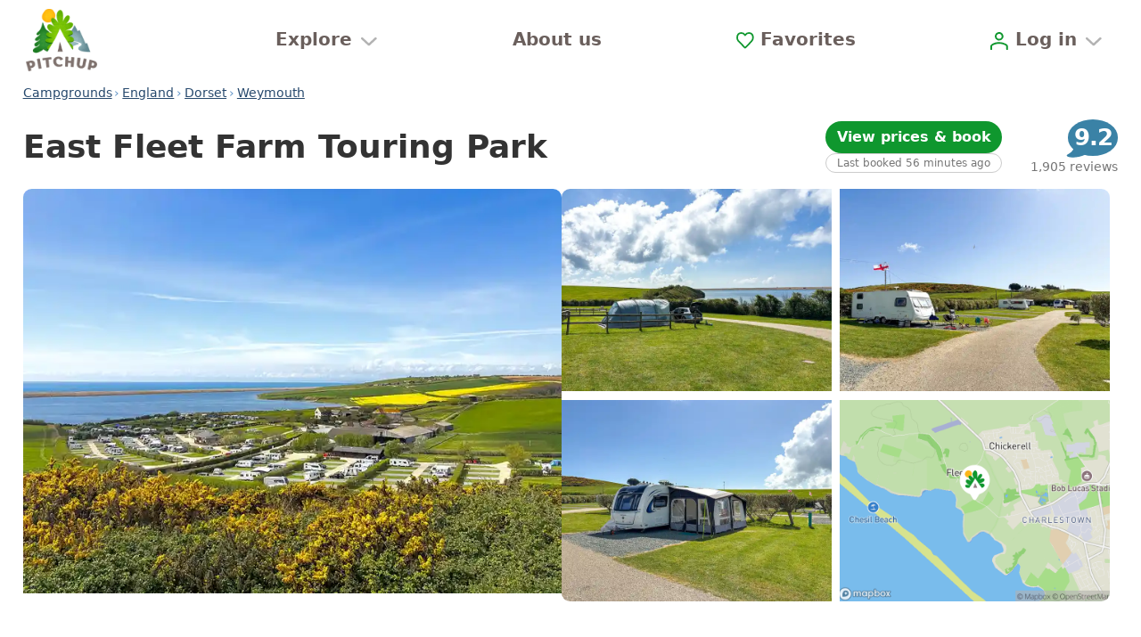

--- FILE ---
content_type: text/javascript; charset=utf-8
request_url: https://www.pitchup.com/_nuxt/PitchTypeDimensions-v2.D_lBsKbi.js
body_size: 635
content:
import{aS as w,bk as g,aX as y,bl as d,b6 as n,bB as o,bm as l,b0 as m,b3 as h,bw as u,bo as f,b1 as t}from"#entry";try{(function(){var e=typeof window<"u"?window:typeof global<"u"?global:typeof globalThis<"u"?globalThis:typeof self<"u"?self:{},s=new e.Error().stack;s&&(e._sentryDebugIds=e._sentryDebugIds||{},e._sentryDebugIds[s]="863a1a63-b8f9-44c9-a403-8fcc51bca03a",e._sentryDebugIdIdentifier="sentry-dbid-863a1a63-b8f9-44c9-a403-8fcc51bca03a")})()}catch{}const V={key:0},O={key:1},b=w({__name:"PitchTypeDimensions",props:{pitchType:{},withTitle:{type:Boolean,default:!0}},setup(e){const s=e,{i18n:r}=g(),M=r.locale,p=y(()=>M.startsWith("en-")),T=y(()=>s.pitchType.dimensionsDetailed?.dimensionsTypeCode==="avg"||s.pitchType.dimensionsDetailed?.dimensionsTypeCode==="min"||s.pitchType.dimensionsDetailed?.dimensionsTypeCode==="max"),c=y(()=>s.pitchType.dimensionsDetailed?.dimensionsTypeCode==="custom"),D=y(()=>s.pitchType.dimensionsDetailed?.dimensionsTypeCode==="unlimited");return(k,i)=>{const a=f;return e.pitchType.isByo?(t(),d("p",V,[e.withTitle?(t(),d(l,{key:0},[D.value?(t(),m(a,{key:0,tt:{unlimited:e.pitchType.dimensionsDetailed?.dimensionsType}},{default:h(()=>[...i[0]||(i[0]=[n("Pitch size: {unlimited}",-1)])]),_:1},8,["tt"])):c.value&&e.pitchType.dimensionsDetailed?.customDimensions?(t(),m(a,{key:1,tt:{customDimensionsText:e.pitchType.dimensionsDetailed?.customDimensions}},{default:h(()=>[...i[1]||(i[1]=[n("Pitch size: {customDimensionsText}",-1)])]),_:1},8,["tt"])):T.value?(t(),m(a,{key:2,tt:{MinOrMaxOrAverage:e.pitchType.dimensionsDetailed?.dimensionsType,widthValue:e.pitchType.dimensionsDetailed?.widthM,depthValue:e.pitchType.dimensionsDetailed?.depthM}},{default:h(()=>[...i[2]||(i[2]=[n(`Pitch size: {MinOrMaxOrAverage} {widthValue}m width × {depthValue}m
          depth
        `,-1)])]),_:1},8,["tt"])):o("",!0)],64)):(t(),d(l,{key:1},[D.value?(t(),d(l,{key:0},[n(u(e.pitchType.dimensionsDetailed?.dimensionsType),1)],64)):c.value?(t(),d(l,{key:1},[n(u(e.pitchType.dimensionsDetailed?.customDimensions),1)],64)):T.value?(t(),m(a,{key:2,tt:{MinOrMaxOrAverage:e.pitchType.dimensionsDetailed?.dimensionsType,widthValue:e.pitchType.dimensionsDetailed?.widthM,depthValue:e.pitchType.dimensionsDetailed?.depthM}},{default:h(()=>[...i[3]||(i[3]=[n(`{MinOrMaxOrAverage} {widthValue}m width × {depthValue}m depth
        `,-1)])]),_:1},8,["tt"])):o("",!0)],64)),i[4]||(i[4]=n()),T.value&&e.pitchType.dimensionsDetailed?.areaM?(t(),d(l,{key:2},[n("("+u(e.pitchType.dimensionsDetailed?.areaM)+`m²)
    `,1)],64)):o("",!0)])):(t(),d("p",O,[p.value?(t(),d(l,{key:0},[e.withTitle&&e.pitchType.dimensionsDetailed?.widthFt&&e.pitchType.dimensionsDetailed?.depthFt?(t(),m(a,{key:0,tt:{MinOrMaxOrAverage:e.pitchType.dimensionsDetailed?.dimensionsType,widthValue:e.pitchType.dimensionsDetailed?.widthFt,lengthValue:e.pitchType.dimensionsDetailed?.depthFt}},{default:h(()=>[...i[5]||(i[5]=[n(`Dimensions: {MinOrMaxOrAverage} {widthValue}ft width × {lengthValue}ft
        length`,-1)])]),_:1},8,["tt"])):e.pitchType.dimensionsDetailed?.widthFt&&e.pitchType.dimensionsDetailed?.depthFt?(t(),m(a,{key:1,tt:{MinOrMaxOrAverage:e.pitchType.dimensionsDetailed?.dimensionsType,widthValue:e.pitchType.dimensionsDetailed?.widthFt,lengthValue:e.pitchType.dimensionsDetailed?.depthFt}},{default:h(()=>[...i[6]||(i[6]=[n(`{MinOrMaxOrAverage} {widthValue}ft width × {lengthValue}ft
        length`,-1)])]),_:1},8,["tt"])):o("",!0)],64)):(t(),d(l,{key:1},[e.withTitle&&e.pitchType.dimensionsDetailed?.widthM&&e.pitchType.dimensionsDetailed?.depthM?(t(),m(a,{key:0,tt:{MinOrMaxOrAverage:e.pitchType.dimensionsDetailed?.dimensionsType,widthValue:e.pitchType.dimensionsDetailed?.widthM,lengthValue:e.pitchType.dimensionsDetailed?.depthM}},{default:h(()=>[...i[7]||(i[7]=[n(`Dimensions: {MinOrMaxOrAverage} {widthValue}m width × {lengthValue}m
        length
      `,-1)])]),_:1},8,["tt"])):e.pitchType.dimensionsDetailed?.widthM&&e.pitchType.dimensionsDetailed?.depthM?(t(),m(a,{key:1,tt:{MinOrMaxOrAverage:e.pitchType.dimensionsDetailed?.dimensionsType,widthValue:e.pitchType.dimensionsDetailed?.widthM,lengthValue:e.pitchType.dimensionsDetailed?.depthM}},{default:h(()=>[...i[8]||(i[8]=[n(`{MinOrMaxOrAverage} {widthValue}m width × {lengthValue}m length
      `,-1)])]),_:1},8,["tt"])):o("",!0)],64)),i[9]||(i[9]=n()),!p.value&&e.pitchType.dimensionsDetailed?.areaM?(t(),d(l,{key:2},[n("("+u(e.pitchType.dimensionsDetailed?.areaM)+`m²)
    `,1)],64)):o("",!0)]))}}}),x=Object.assign(b,{__name:"PitchTypeDimensions"});export{x as default};
//# sourceMappingURL=PitchTypeDimensions-v2.D_lBsKbi.js.map


--- FILE ---
content_type: text/javascript; charset=utf-8
request_url: https://www.pitchup.com/_nuxt/PuThemeBreakdown-v2.BcNP_2_1.js
body_size: 595
content:
import{bL as w,bT as y,bO as _,bQ as g,bd as k,bl as m,b1 as i,b7 as h,b6 as p,b5 as s,b3 as N,bo as v,bm as D,bn as I,bw as u,dL as O,ba as P}from"#entry";try{(function(){var a=typeof window<"u"?window:typeof global<"u"?global:typeof globalThis<"u"?globalThis:typeof self<"u"?self:{},e=new a.Error().stack;e&&(a._sentryDebugIds=a._sentryDebugIds||{},a._sentryDebugIds[e]="48290818-c2bc-4d2e-8ca3-2c5011c9b08f",a._sentryDebugIdIdentifier="sentry-dbid-48290818-c2bc-4d2e-8ca3-2c5011c9b08f")})()}catch{}var T=Object.defineProperty,B=Object.getOwnPropertyDescriptor,c=(a,e,d,t)=>{for(var n=t>1?void 0:t?B(e,d):e,b=a.length-1,o;b>=0;b--)(o=a[b])&&(n=(t?o(e,d,n):o(n))||n);return t&&n&&T(e,d,n),n};let r=class extends y{campsiteName;breakdown;get breakdownName(){return this.breakdown.top.name}get mean(){return Math.round(this.breakdown.top.mean)/100}};c([_()],r.prototype,"campsiteName",2);c([_({required:!0})],r.prototype,"breakdown",2);r=c([g],r);const $=w(r),C={class:"theme-breakdown-table"},V={class:"row"},j={class:"pc"},x={class:"bar"};function L(a,e,d,t,n,b){const o=v;return i(),m("section",{class:P(["theme-breakdown",{desktop:a.$isDesktop}])},[h(o,{tag:"h4",tt:{campsiteName:a.campsiteName,mean:a.mean,breakdownName:a.breakdownName}},{default:N(()=>[...e[0]||(e[0]=[p(`
      {mean, number, percent} described {campsiteName} as {breakdownName}
    `,-1)])]),_:1},8,["tt"]),e[3]||(e[3]=p()),s("div",C,[(i(!0),m(D,null,I(a.breakdown.themes,(l,f)=>(i(),m("span",{key:f},[s("span",V,[s("span",null,u(l.name),1),e[1]||(e[1]=p()),s("span",j,u(Math.round(l.mean))+"%",1)]),e[2]||(e[2]=p()),s("span",x,[s("span",{class:"bar-value",style:O({width:l.mean+"%"})},null,4)])]))),128))])],2)}const E=Object.assign(k($,[["render",L],["__scopeId","data-v-b3ef4b18"]]),{__name:"PuThemeBreakdown"});export{E as default};
//# sourceMappingURL=PuThemeBreakdown-v2.BcNP_2_1.js.map


--- FILE ---
content_type: text/javascript; charset=utf-8
request_url: https://www.pitchup.com/_nuxt/CampsiteBreadcrumbs-v2.CqD13vt2.js
body_size: 2331
content:
import{bK as F,aS as ce,bx as w,bh as le,aT as ue,aU as ie,bk as me,d8 as de,aX as r,be as fe,bl as A,b5 as N,b6 as O,b7 as j,b3 as R,bF as ge,b1 as S,b0 as he,bw as M,bD as pe,bt as ye,bJ as ve,bU as be,aP as _e}from"#entry";import{u as Ce}from"./asyncData-v2.DUqil0pu.js";import{u as $}from"./useBreadcrumbCounts-v2.DticAYed.js";import{g as ke}from"./facets-v2.DH3SCow-.js";import{s as Be}from"./search-v2.DOSeSRte.js";import{g as Ie}from"./CampsiteCategoriesUpdaterJson-v2.DfLIZSH9.js";import{C as we,S as Y}from"./SearchLinkGenerator-v2.fnP4IBXt.js";import Ne from"./BreadcrumbsGenerator-v2.cMccqN-5.js";import"./UnifiedCampsiteSearchService-v2.CEdeKDdh.js";import"./utils-v2.OKgynfYs.js";try{(function(){var a=typeof window<"u"?window:typeof global<"u"?global:typeof globalThis<"u"?globalThis:typeof self<"u"?self:{},n=new a.Error().stack;n&&(a._sentryDebugIds=a._sentryDebugIds||{},a._sentryDebugIds[n]="c6d8b119-06a6-45dd-b096-8bbbc93a44f8",a._sentryDebugIdIdentifier="sentry-dbid-c6d8b119-06a6-45dd-b096-8bbbc93a44f8")})()}catch{}const Re=2,Se=3,Fe=4;function Ge({hierarchies:a,filters:n,noCategories:l=!1}){const s=l?"campsites":Le(n.categoryIds),f=l?n:Ue(n);return a.map(u=>Pe(u,f,s,l))}function Pe(a,n,l,s){const{name:f,path:u}=a,b=new Y({noCategories:s}).getUrlData({category:l,filters:n,hierarchyPath:u,customQueryParams:{pitchtype:void 0}}),m=u.split("/").length-1;return{label:f,to:b,hierarchyPath:u,level:m}}function Le(a){return a&&a.length===1?we[a[0]]:F(a||[])?"glamping":"campsites"}function Ue(a){return F(a.categoryIds||[])||a.categoryIds?.length===1?{...a,categoryIds:null}:a}class xe{get({searchFilters:n,hierarchies:l,noCategories:s=!1}){return Ge({hierarchies:l,filters:n,noCategories:s})}}const De={class:"breadcrumbs"},Ee={class:"campsite-breadcrumbs-scroll"},He={key:1,"data-linkable":"false"},Te=ce({__name:"CampsiteBreadcrumbs",props:{categories:{},hierarchyBreadcrumbs:{},searchFilters:{},linkAll:{type:Boolean,default:!0},withCounts:{type:Boolean,default:!0},campsiteDetailUrl:{default:void 0},campsiteName:{default:void 0},removeFilters:{}},async setup(a){let n,l;const s=a,f=w(!0);le(()=>{f.value=!1});const u=ue(),G=_e(),{$gtm:b}=ie(),{t:m}=me(),V=de(),Q=u.params.lang||"en-gb",z=w(),J=new xe,o=r(()=>{const e=be(u),t=s.hierarchyBreadcrumbs[s.hierarchyBreadcrumbs.length-1]?.path,c=new Set(s.removeFilters||[]);e.sort&&!Object.keys(Be).includes(e.sort)&&c.add("sort");const d=Array.from(c).reduce((i,h)=>({...i,[h]:void 0}),{});return{...e,hierarchyPath:t,...d}}),p=r(()=>F(o.value.categoryIds||[])),_=r(()=>p.value?[]:o.value.categoryIds),y=r(()=>o.value.facets?.filter(e=>!U.value?.some(c=>c.facet!==e?!1:c.category_all||c.category_campsites&&!o.value.categoryIds?.length||c.category_glamping&&p.value?!0:(_.value||[]).some(i=>c.category_ids.includes(Number(i)))))),K=()=>new Y,W=r(()=>K().getUrlData({category:"campsites",filters:{...o.value,hierarchyPath:void 0},customQueryParams:{pitchtype:void 0}})),X=r(()=>J.get({hierarchies:s.hierarchyBreadcrumbs,searchFilters:o.value})),q=r(()=>({...o.value,facets:[]})),{breadcrumbCounts:Z}=$(q),ee=r(()=>Z.value?.bookableFacetHierarchy),te=r(()=>({...o.value})),{breadcrumbCounts:ae}=$(te),P=r(()=>ae.value?.bookableFacetHierarchy),L=r(()=>{const e=P.value;return e?Object.values(e).some(t=>t>0):!0}),{data:U}=([n,l]=fe(async()=>Ce(`breadcrumb-facet-rules-${o.value.facets?.join("-")}`,async()=>o.value.facets?.length?(await Promise.all(o.value.facets.map(t=>ke(t,Q)))).flat():[],{server:!0,lazy:!0,dedupe:"cancel",getCachedData:(e,t)=>t.payload.data[e]??void 0})),n=await n,l(),n),x=r(()=>X.value.filter(e=>e.level!==Re).map(e=>{const t=e.hierarchyPath?ee.value?.[e.hierarchyPath]:void 0,d=((e.hierarchyPath?P.value?.[e.hierarchyPath]:void 0)??0)>0,i=o.value.facets||[],h=U.value?.some(v=>v.category_all||v.category_campsites&&!o.value.categoryIds?.length||v.category_glamping&&p.value?!0:(_.value||[]).some(oe=>v.category_ids.includes(Number(oe)))),se=(t??0)<5&&i.length,H=h||se;let I=e.label;const T=E.value;return e.level===Fe&&k.value?.name?I=m("{hierarchyTown} {facetName}",{hierarchyTown:e.label,facetName:k.value?.name.toLocaleLowerCase()}):e.level===Se&&T&&(I=m("{county} {category}",{county:e.label,category:T})),{...e,linkable:d,nonSeo:!!H,label:I,url:e.to?.path||"",debugData:{hierarchyCount:t,linkable:d,nonSeo:!!H,hierarchyPath:e.hierarchyPath,level:e.level}}})),g=w(new Map),D=(e,t)=>{f.value&&g.value.set(e,t)},C=(e,t,c)=>({"@type":"ListItem",position:c,item:{"@id":`https://${G.public.envUrl}${t}`,name:e}}),re=r(()=>{const e=[];return g.value.has("root")&&L.value&&e.push(C(B.value,g.value.get("root")??"",1)),x.value.forEach(t=>{t.linkable&&g.value.has(t.label)&&e.push(C(t.label,g.value.get(t.label)??"",e.length+1))}),s.campsiteDetailUrl&&s.campsiteName&&e.push(C(s.campsiteName,s.campsiteDetailUrl,e.length+1)),{script:[{hid:"ldjson-schema-campsite-detail-breadcrumblist",type:"application/ld+json",body:!0,json:{"@context":"https://schema.org","@type":"BreadcrumbList",itemListElement:e}}]}}),k=r(()=>{if(!y.value||y.value.length>1)return;const e=y.value[0];return V.facetsBySlug(e)}),E=r(()=>{if(p.value)return m("Glamping");const e=_.value,t=Ie(u.params.lang||"en-gb");if(e&&e.length===1)return t.byIdMap[e[0]]?.name}),B=r(()=>{const e=k.value?.name,t=E.value||m("Campsites");return e&&t?m("{categoryName} with {facetName}",{facetName:e.toLocaleLowerCase(),categoryName:t}):t});function ne(){b.push({event:"breadcrumb_click",level:"root"})}return(e,t)=>{const c=ve,d=ge;return S(),A("nav",De,[N("div",Ee,[j(Ne,{ref_key:"breadcrumbScrollElement",ref:z,breadcrumbs:x.value,"link-all":a.linkAll,onUpdateRenderedUrl:t[1]||(t[1]=({label:i,url:h})=>D(i,h))},{flag:R(()=>[ye(e.$slots,"flag")]),default:R(()=>[L.value?(S(),he(c,pe({key:0},W.value,{"exclude-type":"breadcrumb","emit-events":!0,"non-seo":o.value.facets?.length!=y.value?.length,onUrlGenerated:t[0]||(t[0]=i=>D("root",i)),onClick:ne}),{default:R(()=>[N("span",null,M(B.value),1)]),_:1},16,["non-seo"])):(S(),A("span",He,M(B.value),1)),t[2]||(t[2]=N("span",{class:"crumb"},"›",-1)),t[3]||(t[3]=O())]),_:3},8,["breadcrumbs","link-all"])]),t[4]||(t[4]=O()),j(d,{nuxt2meta:re.value},null,8,["nuxt2meta"])])}}}),We=Object.assign(Te,{__name:"CampsiteBreadcrumbs"});export{We as default};
//# sourceMappingURL=CampsiteBreadcrumbs-v2.CqD13vt2.js.map


--- FILE ---
content_type: text/javascript; charset=utf-8
request_url: https://www.pitchup.com/_nuxt/mixin-v2.CW9i2qKe.js
body_size: -28
content:
import{u as o}from"./useAppMenuStore-v2.BjCxxd1F.js";import{bL as M,bT as r,bQ as c}from"#entry";try{(function(){var e=typeof window<"u"?window:typeof global<"u"?global:typeof globalThis<"u"?globalThis:typeof self<"u"?self:{},n=new e.Error().stack;n&&(e._sentryDebugIds=e._sentryDebugIds||{},e._sentryDebugIds[n]="1bc2ff38-2838-4191-992a-dad7facb1fc0",e._sentryDebugIdIdentifier="sentry-dbid-1bc2ff38-2838-4191-992a-dad7facb1fc0")})()}catch{}var d=Object.getOwnPropertyDescriptor,l=(e,n,i,s)=>{for(var t=s>1?void 0:s?d(n,i):n,p=e.length-1,a;p>=0;p--)(a=e[p])&&(t=a(t)||t);return t};let u=class extends r{appMenu=null;appMenuState=[];get appMenuVisible(){return this.appMenu?.appMenuVisible}get accountMenuVisible(){return this.appMenu?.accountMenuVisible}showAppMenu(){this.appMenu?.send("SHOW_APP_MENU")}showAccountMenu(){this.appMenu?.showAccountMenu()}hideMenu(){this.appMenu?.hideMenu()}toggleAccountMenu(){this.appMenu?.toggleAccountMenu()}toggleAppMenu(){this.appMenu?.toggleAppMenu()}get appMenuStates(){return this.appMenu?.states}async mounted(){this.appMenu=o(),this.appMenuState=this.appMenu.states,await this.$nextTick(),await this.appMenuMounted()}async appMenuMounted(){}};u=l([c],u);const b=M(u);export{b as A};
//# sourceMappingURL=mixin-v2.CW9i2qKe.js.map


--- FILE ---
content_type: text/javascript; charset=utf-8
request_url: https://www.pitchup.com/_nuxt/CurrencySwitchMenu-v2.DPmh-R-g.js
body_size: 385
content:
import{aS as w,bY as g,aR as C,aX as u,b0 as h,b3 as a,b1 as x,b5 as c,b7 as d,bS as v,b6 as l,bo as S,bw as _,b4 as s,ba as k,bd as I}from"#entry";import D from"./CurrencySwitch-v2.BsQRikAx.js";import B from"./UiCollapse-v2.C-XimiHC.js";import"./asyncData-v2.DUqil0pu.js";try{(function(){var e=typeof window<"u"?window:typeof global<"u"?global:typeof globalThis<"u"?globalThis:typeof self<"u"?self:{},o=new e.Error().stack;o&&(e._sentryDebugIds=e._sentryDebugIds||{},e._sentryDebugIds[o]="11f3904b-0e78-4281-a98e-1575de581f4d",e._sentryDebugIdIdentifier="sentry-dbid-11f3904b-0e78-4281-a98e-1575de581f4d")})()}catch{}const M={"data-allow-mismatch":""},N={"data-allow-mismatch":""},T={class:"currency-list"},V=w({__name:"CurrencySwitchMenu",emits:["click"],setup(e,{emit:o}){const m=o,r=g(C()),i=u(()=>r.currencies),t=u(()=>i.value&&i.value[r.currentCurrencyCode]);return(j,n)=>{const p=S,b=D,f=B;return x(),h(f,{class:"currency-menu","data-test":"currency-menu","collapse-id":"collapse-currency"},{"ui-collapse-icon-start":a(()=>[c("div",{class:k(["currency-icon",s(t)&&s(t).code]),"data-allow-mismatch":""},_(s(t)&&s(t).symbol),3)]),"ui-collapse-title":a(()=>[c("div",M,[d(p,{tag:"em"},{default:a(()=>[...n[1]||(n[1]=[l(" Currency ",-1)])]),_:1}),n[2]||(n[2]=l()),c("span",N,_(s(t)&&s(t).name),1)])]),"ui-collapse-body":a(()=>[c("div",T,[d(b,{onClick:n[0]||(n[0]=v(y=>m("click",y),["prevent"]))})])]),_:1})}}}),R=Object.assign(I(V,[["__scopeId","data-v-0de6eaef"]]),{__name:"CurrencySwitchMenu"});export{R as default};
//# sourceMappingURL=CurrencySwitchMenu-v2.DPmh-R-g.js.map


--- FILE ---
content_type: text/javascript; charset=utf-8
request_url: https://www.pitchup.com/_nuxt/PaginationControls-v2.svWuav6q.js
body_size: 674
content:
import{bL as D,bT as w,bO as C,bQ as $,bd as I,bl as u,b1 as g,bB as f,b6 as r,b5 as d,b7 as p,b3 as b,bo as N,bw as m,ba as O}from"#entry";import{v as V,_ as P}from"./forward-rounded-blue-v2.BBewkD_w.js";import{r as c}from"./reportError-v2.B8Uv-43f.js";try{(function(){var e=typeof window<"u"?window:typeof global<"u"?global:typeof globalThis<"u"?globalThis:typeof self<"u"?self:{},t=new e.Error().stack;t&&(e._sentryDebugIds=e._sentryDebugIds||{},e._sentryDebugIds[t]="5a8e0f87-377d-4c1f-8037-48a4f82a7139",e._sentryDebugIdIdentifier="sentry-dbid-5a8e0f87-377d-4c1f-8037-48a4f82a7139")})()}catch{}var B=Object.defineProperty,L=Object.getOwnPropertyDescriptor,v=(e,t,o,s)=>{for(var a=s>1?void 0:s?L(t,o):t,i=e.length-1,n;i>=0;i--)(n=e[i])&&(a=(s?n(t,o,a):n(a))||a);return s&&a&&B(t,o,a),a};let l=class extends w{paginationData;get currentPage(){return this.paginationData.currentPage}get totalPages(){return this.paginationData.totalPages}get isFirst(){return this.currentPage===1}get isLast(){return this.currentPage===this.totalPages}};v([C({required:!0,validator:e=>{try{return V(e),!0}catch(t){return c(t),!1}}})],l.prototype,"paginationData",2);l=v([$],l);const T=D(l);function _(e,t,o,s,a,i){const n=N;return g(),u("nav",null,[e.isFirst?f("",!0):(g(),u("button",{key:0,class:"prev",onClick:t[0]||(t[0]=y=>e.$emit("change",e.currentPage-1))},[t[3]||(t[3]=d("img",{loading:"lazy",class:"icon",src:P,alt:"",width:"8",height:"15"},null,-1)),t[4]||(t[4]=r()),p(n,null,{default:b(()=>[...t[2]||(t[2]=[r("Previous",-1)])]),_:1})])),t[8]||(t[8]=r()),d("div",{class:O(["summary",{end:e.isLast}])},`
      Page `+m(e.currentPage)+" of "+m(e.totalPages),3),t[9]||(t[9]=r()),e.isLast?f("",!0):(g(),u("button",{key:1,class:"next",onClick:t[1]||(t[1]=y=>e.$emit("change",e.currentPage+1))},[p(n,null,{default:b(()=>[...t[5]||(t[5]=[r("Next",-1)])]),_:1}),t[6]||(t[6]=r()),t[7]||(t[7]=d("img",{loading:"lazy",class:"icon",src:P,alt:"",width:"8",height:"15"},null,-1))]))])}const F=Object.assign(I(T,[["render",_],["__scopeId","data-v-7700f2f9"]]),{__name:"PaginationControls"});export{F as default};
//# sourceMappingURL=PaginationControls-v2.svWuav6q.js.map


--- FILE ---
content_type: text/javascript; charset=utf-8
request_url: https://www.pitchup.com/_nuxt/AppHeaderFavouritesCount-v2.B20t89Gh.js
body_size: -101
content:
import{aS as r,aR as i,bx as u,a_ as d,bA as c,bR as f,b4 as a,bl as s,bB as l,bw as b,ba as p,b1 as n,bd as _}from"#entry";import{u as m}from"./useFavouritesStore-v2.VjnYgYEj.js";try{(function(){var e=typeof window<"u"?window:typeof global<"u"?global:typeof globalThis<"u"?globalThis:typeof self<"u"?self:{},t=new e.Error().stack;t&&(e._sentryDebugIds=e._sentryDebugIds||{},e._sentryDebugIds[t]="55683c42-62fe-48aa-beca-044104f1814a",e._sentryDebugIdIdentifier="sentry-dbid-55683c42-62fe-48aa-beca-044104f1814a")})()}catch{}const y={key:0},v=r({__name:"AppHeaderFavouritesCount",setup(e){const t=m(i()),o=u(!1);return d(()=>{o.value=!0}),(g,w)=>c((n(),s("div",{class:p(["circle",{"with-count":a(o)&&a(t).totalCount}])},[a(o)?(n(),s("i",y,b(a(t).totalCount),1)):l("",!0)],2)),[[f,a(t).totalCount]])}}),D=Object.assign(_(v,[["__scopeId","data-v-270d29ae"]]),{__name:"AppHeaderFavouritesCount"});export{D as default};
//# sourceMappingURL=AppHeaderFavouritesCount-v2.B20t89Gh.js.map


--- FILE ---
content_type: text/javascript; charset=utf-8
request_url: https://www.pitchup.com/_nuxt/FetchLocationCampsiteSuggestions-v2.Cwk1F0KI.js
body_size: 444
content:
import{cG as i,cH as e,dr as c,ds as p,dt as l,du as g,cJ as y}from"#entry";import{B as h,a as d}from"./BaseApiValidationError-v2.hEGJPl4Z.js";try{(function(){var r=typeof window<"u"?window:typeof global<"u"?global:typeof globalThis<"u"?globalThis:typeof self<"u"?self:{},t=new r.Error().stack;t&&(r._sentryDebugIds=r._sentryDebugIds||{},r._sentryDebugIds[t]="958a12f0-c2ad-4158-9023-9ca2d3ae9af4",r._sentryDebugIdIdentifier="sentry-dbid-958a12f0-c2ad-4158-9023-9ca2d3ae9af4")})()}catch{}const m=i({countryIso:e().optional(),value:e(),name:e(),hierarchyTextShortCountry:e(),url:e(),thumb:e(),tokens:e().array()}),E=i({name:e(),level:e(),bookable_count:e(),bookable_count_number:c(),bookable_string:e(),country_iso:e().optional(),url:e(),type:c(),search_radius:e().transform(r=>r?Number(r):void 0).optional()}),x=i({url:e(),language:e(),timestamp:e(),meta:i({filters:l(g()),search_context:l(g())}),isEmpty:p().optional()});class b extends h{query;suggestionType;constructor(t,s,a,n){const o={query:s,suggestionType:a};super("location-suggestions",t,o,n),Object.defineProperty(this,"name",{value:"LocationSuggestionsFetchError",enumerable:!0}),this.query=s,this.suggestionType=a}getContext(){return{...super.getContext(),query:this.query,queryLength:this.query?.length,suggestionType:this.suggestionType}}}class f extends d{query;suggestionType;constructor(t,s,a,n,o){const u={query:s,suggestionType:a};super("location-suggestions",t,u,n,o),Object.defineProperty(this,"name",{value:"LocationSuggestionsValidationError",enumerable:!0}),this.query=s,this.suggestionType=a}getContext(){return{...super.getContext(),query:this.query,queryLength:this.query?.length,suggestionType:this.suggestionType}}}const T=1e4;class _{async fetch(t,s){const a=`/search/predictive/campsite/?q=${t}`;let n;try{n=await y(s,a,{timeout:T})}catch(o){if(o?.name==="AbortError"||o?.message?.includes("aborted"))return[];throw new b(a,t,"campsite",o)}try{const o=m.array().parse(n);return this.getParsedCampsites(o)}catch(o){throw new f(a,t,"campsite",n,o)}}getParsedCampsites(t){return t.map(s=>({...s,countryCode:s.countryIso,inputValue:s.value,hierarchyPath:s.tokens[1],slug:this.getCampsiteSlugFromUrl(s.url)}))}getCampsiteSlugFromUrl(t){return t.split("/").slice(0,-1).pop()}}export{_ as F,b as L,f as a,E as h,x as r};
//# sourceMappingURL=FetchLocationCampsiteSuggestions-v2.Cwk1F0KI.js.map


--- FILE ---
content_type: text/javascript; charset=utf-8
request_url: https://www.pitchup.com/_nuxt/PitchTypesSection-v2.D4JIwzTr.js
body_size: 687
content:
import{bL as T,bT as _,bO as r,bQ as P,bd as v,bl as C,b1 as l,b0 as g,b6 as o,bt as u,b7 as f,bB as $,b3 as p,b2 as w,bo as M,ba as D}from"#entry";import O from"./MatchingCriteriaCountText-v2.B0S7s1WS.js";import A from"./PitchTypesList-v2.HgFKJD3L.js";import{b as k,g as F,c as I,d as N,a as S}from"./utils-v2.FcE4fvV0.js";import"./LoadingSpinner-v2.BaSJWiWv.js";import"./party-validation-v2.CvATEsIv.js";try{(function(){var t=typeof window<"u"?window:typeof global<"u"?global:typeof globalThis<"u"?globalThis:typeof self<"u"?self:{},e=new t.Error().stack;e&&(t._sentryDebugIds=t._sentryDebugIds||{},t._sentryDebugIds[e]="33d77ec1-adf5-4331-85a9-13df7e1b5411",t._sentryDebugIdIdentifier="sentry-dbid-33d77ec1-adf5-4331-85a9-13df7e1b5411")})()}catch{}var B=Object.defineProperty,V=Object.getOwnPropertyDescriptor,n=(t,e,h,c)=>{for(var i=c>1?void 0:c?V(e,h):e,y=t.length-1,a;y>=0;y--)(a=t[y])&&(i=(c?a(e,h,i):a(i))||i);return c&&i&&B(e,h,i),i};let s=class extends _{pitchtypes;selectedTypes;selectedFacets;hasChargeTypes;chargeTypesUpdating;party;get matchingPitchtypes(){return this.hasChargeTypes?F(this.pitchtypes,this.selectedTypes,this.selectedFacets):k(this.pitchtypes,this.selectedTypes,this.selectedFacets,this.party)}get notMatchingPitchtypes(){return this.hasChargeTypes?N(this.pitchtypes,this.selectedTypes,this.selectedFacets):I(this.pitchtypes,this.selectedTypes,this.selectedFacets,this.party)}get matchingAvailablePitchtypes(){return S(this.pitchtypes,this.selectedTypes)}get matchingAvailablePitchtypesCount(){return this.hasChargeTypes?this.matchingAvailablePitchtypes.length:this.matchingPitchtypes.length}get showMatchingCriteriaText(){return this.hasChargeTypes&&this.matchingAvailablePitchtypesCount>0}};n([r()],s.prototype,"pitchtypes",2);n([r()],s.prototype,"selectedTypes",2);n([r()],s.prototype,"selectedFacets",2);n([r()],s.prototype,"hasChargeTypes",2);n([r({required:!1})],s.prototype,"chargeTypesUpdating",2);n([r()],s.prototype,"party",2);s=n([P],s);const j=T(s);function U(t,e,h,c,i,y){const a=M,m=O,b=A;return l(),C("div",{class:D(["pitch-types-section",{desktop:t.$isDesktop}])},[t.$isDesktop?(l(),g(a,{key:0,tag:"h2",class:"section-heading"},{default:p(()=>[...e[0]||(e[0]=[o(`
      Pitch types & availability
    `,-1)])]),_:1})):(l(),g(a,{key:1,tag:"h2",class:"section-heading"},{default:p(()=>[...e[1]||(e[1]=[o(" Pitch types ",-1)])]),_:1})),e[5]||(e[5]=o()),u(t.$slots,"pre-pitch-types-list",{},void 0,!0),e[6]||(e[6]=o()),f(b,{pitchtypes:t.matchingPitchtypes,"charge-types-updating":t.chargeTypesUpdating},w({card:p(({pitchtype:d})=>[u(t.$slots,"card",{pitchtype:d},void 0,!0)]),_:2},[t.showMatchingCriteriaText?{name:"title",fn:p(()=>[f(m,{count:t.matchingAvailablePitchtypesCount},null,8,["count"])]),key:"0"}:void 0]),1032,["pitchtypes","charge-types-updating"]),e[7]||(e[7]=o()),t.notMatchingPitchtypes.length>0?(l(),g(b,{key:2,pitchtypes:t.notMatchingPitchtypes},{title:p(()=>[f(a,null,{default:p(()=>[...e[3]||(e[3]=[o("Other options",-1)])]),_:1})]),card:p(({pitchtype:d})=>[u(t.$slots,"card",{pitchtype:d},void 0,!0)]),_:3},8,["pitchtypes"])):$("",!0)],2)}const H=Object.assign(v(j,[["render",U],["__scopeId","data-v-c08dce2f"]]),{__name:"PitchTypesSection"});export{H as default};
//# sourceMappingURL=PitchTypesSection-v2.D4JIwzTr.js.map


--- FILE ---
content_type: text/javascript; charset=utf-8
request_url: https://www.pitchup.com/_nuxt/GoogleLoginButton-v2.DS6BlbHC.js
body_size: 104
content:
import{u as l}from"./useGoogleSignIn-v2.BbEGZuHN.js";import{aS as r,bx as c,a$ as u,a_ as g,bl as b,b5 as f,b1 as _,bc as m,bk as p,bd as y}from"#entry";try{(function(){var e=typeof window<"u"?window:typeof global<"u"?global:typeof globalThis<"u"?globalThis:typeof self<"u"?self:{},o=new e.Error().stack;o&&(e._sentryDebugIds=e._sentryDebugIds||{},e._sentryDebugIds[o]="55533fd1-b07d-4724-b395-d6b0c854be20",e._sentryDebugIdIdentifier="sentry-dbid-55533fd1-b07d-4724-b395-d6b0c854be20")})()}catch{}const w={class:"google-auth-container"},I="google-login-button",h=r({__name:"GoogleLoginButton",setup(e){const{initializeGoogleSignIn:o,isInitialized:i}=l();async function s(){if(!window.google?.accounts?.id)return;await m();const t=document.getElementById(I);if(!t){setTimeout(()=>{s()},100);return}const{i18n:n}=p(),d=n.locale||"en";try{window.google.accounts.id.renderButton(t,{type:"standard",theme:"filled_blue",size:"large",width:247,locale:d.split("-")[0],use_fedcm_for_button:!0})}catch{}}const a=c(!1);return u(i,t=>{t&&!a.value&&(s(),a.value=!0)},{immediate:!0}),g(async()=>{try{await o()}catch{}}),(t,n)=>(_(),b("div",w,[...n[0]||(n[0]=[f("div",{id:"google-login-button",class:"google-login-button"},null,-1)])]))}}),T=Object.assign(y(h,[["__scopeId","data-v-78362a45"]]),{__name:"GoogleLoginButton"});export{T as default};
//# sourceMappingURL=GoogleLoginButton-v2.DS6BlbHC.js.map


--- FILE ---
content_type: text/javascript; charset=utf-8
request_url: https://www.pitchup.com/_nuxt/DatesWizardBody-v2.C8Z5johq.js
body_size: 3203
content:
const __vite__mapDeps=(i,m=__vite__mapDeps,d=(m.f||(m.f=["./index-v2.C1iCEq8P.js","./default-v2.B34rLW0X.js","./entry-v2.CZT4w3Le.js","./entry-v2.VDb7pXYw.css"])))=>i.map(i=>d[i]);
import S from"./DatesWizardBodyHeaderRange-v2.BBlmDRU0.js";import w from"./DatesWizardBodyClearButton-v2.9ewMoR-p.js";import{bL as T,bT as Y,bC as D,bc as A,cB as O,cC as d,cD as f,bO as c,bP as u,bQ as U,b9 as R,bY as F,bb as I,bd as B,bl as E,b1 as m,bt as C,b6 as l,b0 as b,bB as P,b5 as L,b7 as v,ba as $,bF as V,bZ as N}from"#entry";import{p as y}from"./puNumber-v2.CCKZS5tJ.js";import{D as k}from"./DateRange-v2.WXQD_WPn.js";import{g as j}from"./formatCurrency-v2.BD4nc-oM.js";import{g as q}from"./getDatePickerConfig-v2.CEuWP_AL.js";import"./PuUtcDate-v2.C1sQoQUl.js";import"./PuDate-v2.D95b84OV.js";import"./BaseButton-v2.CvcWLjkX.js";import"./refresh-v2.Bzl8G1J6.js";import"./reportError-v2.B8Uv-43f.js";import"./forward-rounded-dark-blue-v2.CHjf1uLw.js";try{(function(){var e=typeof window<"u"?window:typeof global<"u"?global:typeof globalThis<"u"?globalThis:typeof self<"u"?self:{},t=new e.Error().stack;t&&(e._sentryDebugIds=e._sentryDebugIds||{},e._sentryDebugIds[t]="d6e272f2-18f9-4ed8-864e-0ba99e56ff41",e._sentryDebugIdIdentifier="sentry-dbid-d6e272f2-18f9-4ed8-864e-0ba99e56ff41")})()}catch{}var z=Object.defineProperty,H=Object.getOwnPropertyDescriptor,s=(e,t,a,r)=>{for(var n=r>1?void 0:r?H(t,a):t,o=e.length-1,h;o>=0;o--)(h=e[o])&&(n=(r?h(t,a,n):h(n))||n);return r&&n&&z(t,a,n),n};let i=class extends Y{currencyStore;dates;showHeaderRange;openingDates;calendarStartDate;availability;get dateAvailability(){return(this._.provides[D]||this.$route).params.slug?this.availability:[]}chargetypeCalendarData;categoryDetails;selectedDatesPrice;showMonths;showAsterix;get head(){return{bodyAttrs:{class:this.$isDesktop?"":"noscroll"}}}currentMonth=0;currentYear=0;datePickerConfig=null;datePickerModel=null;setPickerState(e=null,t=null){this.datePickerModel=W(e,t)}showingArrivalDays=!0;selectionTagClass="date-picker__selection-key-desc";async beforeMount(){this.datePickerConfig=await this.createDatePickerConfig(),this.datePickerConfig.showMonths=this.showMonths,this.start&&this.setDatesForPicker(this.start),this.hasOpeningDates&&!this.start&&this.setCurrentMonthToFirstOpeningDate(),await A(),this.$.isUnmounted||this.chargetypeCalendarDataChange()}beforeUnmount(){const e=this.$refs["date-picker"];e?.fp&&e.fp.destroy()}get headerRangeDates(){return this.dates.depart?this.dates:{arrive:this.dates.arrive,depart:this.dates.arrive?O(1,this.dates.arrive):null}}async onDatesChanged(e,t){(e?.arrive!==t?.arrive||e?.depart!==t?.depart)&&await this.$nextTick(()=>{if(this.$.isUnmounted)return;const a=e.arrive?e.arrive:null,r=e.depart?e.depart:null,n=this.datePickerModel;a&&r&&`${a} to ${r}`===n||a&&a===n||this.setPickerState(a,r)})}chargetypeCalendarDataChange(){this.$.isUnmounted||this.$refs["date-picker"]?.fp.redraw()}setCurrentMonthToFirstOpeningDate(){const e=d.fromIsoDate(this.closestOpeningDate.start);this.currentMonth=e.getMonth(),this.currentYear=e.getFullYear(),this.$emit("monthChanged",this.currentMonth),this.$emit("yearChanged",this.currentYear)}setDatesForPicker(e){this.currentMonth=e.getMonth(),this.currentYear=e.getFullYear(),this.setPickerState(e,this.end),this.submitDates(e,this.end)}get availableDates(){return this.dateAvailability?.map(e=>e.date)}get start(){if(!this.dates.arrive)return null;const e=d.fromIsoDate(this.dates.arrive);return new Date(Date.UTC(e.getUTCFullYear(),e.getUTCMonth(),e.getUTCDate()))}get end(){if(!this.dates.depart)return null;const e=d.fromIsoDate(this.dates.depart);return new Date(Date.UTC(e.getUTCFullYear(),e.getUTCMonth(),e.getUTCDate()))}convertedSelectedDatesPrice=null;selectedDatesPriceUpdated(){this.$.isUnmounted||(this.selectedDatesPrice?this.convertedSelectedDatesPrice=this.currencyStore.convert(f(this.selectedDatesPrice),this.currencyStore.currentCurrencyCode).getAmount():this.convertedSelectedDatesPrice=null)}onDatePickerDatesChange(e,t,a){if(this.$.isUnmounted)return;this.showingArrivalDays=e.length!==1;const r=e[0]||null;let n=e[1]||null;r&&n&&r.getDate()===n.getDate()&&r.getMonth()===n.getMonth()&&r.getFullYear()===n.getFullYear()&&r&&(n=this.getDateModifiedByStep(r),a.setDate([r,n])),r&&n?this.$emit("changeRange",[r,n]):r&&this.$emit("changeRange",[r]),!this.dateAvailability&&!n&&this.addStartRangeClass(a?.selectedDateElem),this.submitDates(r,n),!r&&!n&&(a.changeYear(this.currentYear),a.changeMonth(this.currentMonth,!1))}onDatePickerReady(e,t,a){if(this.$.isUnmounted)return;const r=this.getMonthAndYearToOpenCalendarOn();r?(this.currentYear=r.year,this.currentMonth=r.month,a.changeYear(r.year),a.changeMonth(r.month,!1)):(this.currentYear=a.currentYear,this.currentMonth=a.currentMonth),this.$emit("monthChanged",this.currentMonth),this.$emit("yearChanged",this.currentYear)}getMonthAndYearToOpenCalendarOn(){if(this.calendarStartDate&&!this.start){const e=new Date(this.calendarStartDate);return{year:e.getFullYear(),month:e.getUTCMonth()}}else if(this.hasOpeningDates&&!this.start)return{year:this.currentYear,month:this.currentMonth}}onDatePickerMonthChange(e,t,a){this.$.isUnmounted||(this.currentMonth=a.currentMonth,this.currentYear=a.currentYear,this.$emit("monthChanged",this.currentMonth),this.$emit("yearChanged",this.currentYear))}onDatePickerYearChange(e,t,a){this.$.isUnmounted||(this.currentYear=a.currentYear,this.$emit("yearChanged",this.currentYear))}onDatePickerChange(e,t,a){this.$emit("monthChanged",this.currentMonth),this.$emit("yearChanged",this.currentYear),this.$emit("datesChanged",e)}onDatePickerDayCreate(e,t,a,r){this.availableDates&&(this._.provides[D]||this.$route).params.slug&&this.availableDatesDayRender(e,r)}clearDates(){this.$emit("clearDates"),this.submitDates(null,null)}submitDates(e=null,t=null){const a=e?d.toIsoDate(e):null,r=t?d.toIsoDate(t):null,n={arrive:a,depart:r};this.$emit("changeDates",n),this.$emit("yearChanged",this.currentYear),this.$emit("datesChanged",[e,t])}async createDatePickerConfig(){const e=await q(this.$i18n.locale);return e.onReady=this.onDatePickerReady,e.onDayCreate=this.onDatePickerDayCreate,e.onChange=this.onDatePickerChange,e}availableDatesDayRender(e,t){const a=d.toIsoDate(t.dateObj);if(e.length===1){const r=this.dateAvailability?.find(n=>n.date===d.toIsoDate(e[0]));this.addAvailabilityClass(r?.bookable_dates.includes(a)||r?.date===a,t)}else this.addAvailabilityClass(this.availableDates?.includes(a),t);a===this.dates.arrive&&e.length===2&&a===d.toIsoDate(e[0])?this.addStayPriceToDay(t):this.chargetypeCalendarData?this.addChargetypeToDay(a,t):this.dateAvailability&&this.addUnifiedApiPricingToDay(a,t)}addAvailabilityClass(e,t){this.$.isUnmounted||!t||t.classList.add(e?"date-available":"date-unavailable")}addStartRangeClass(e){this.$.isUnmounted||!e||e.classList.add("startRange")}digitsAmount=0;addChargetypeToDay(e,t){const a=this.chargetypeCalendarData[e];if(!a||!a.priceFx)return;const r=a.priceFx[this.currencyStore.currentCurrencyCode]/100;let n=y(r,this.currencyStore.currentCurrencyCode,`minimumFractionDigits:${this.digitsAmount} maximumFractionDigits:${this.digitsAmount}`);const o=a.minDaysViolated?String(a.minDays):String(a.nights);this.addPriceToDay(t,n,o)}addUnifiedApiPricingToDay(e,t){const a=this.dateAvailability?.find(p=>p.date===e);if(!a||!a.price||!a.price_fx)return;const r=a.price_fx[this.currencyStore.currentCurrencyCode]/100,n=f({amount:Math.round(r*100),currency:this.currencyStore.currentCurrencyCode}),o=j(n);let h=y(r,this.currencyStore.currentCurrencyCode,`minimumFractionDigits:${o} maximumFractionDigits:${o}`);const g=a.nights?String(a.nights):"1";this.addPriceToDay(t,h,g)}addStayPriceToDay(e){if(!this.convertedSelectedDatesPrice)return;const t=this.convertedSelectedDatesPrice/100,a=y(t,this.currencyStore.currentCurrencyCode,`minimumFractionDigits:${this.digitsAmount} maximumFractionDigits:${this.digitsAmount}`);this.addPriceToDay(e,a,String(this.dateRangeNights))}addPriceToDay(e,t,a){if(this.$.isUnmounted||!e)return;const r=[],n=e.innerHTML;r.push(n),r.push(this.createDayPricingEl(t,"quote-price")),r.push(this.createDayPricingEl(a,"quote-nights")),e.innerHTML="",e.append(...r)}createDayPricingEl(e,t){const a=document.createElement("span");return a.classList.add(t),a.append(e),a}get dateRangeNights(){const{arrive:e,depart:t}=this.dates;return new k(e,t).nights}get hasOpeningDates(){return(this._.provides[D]||this.$route).params.slug?this.openingDates?.length:!1}get closestOpeningDate(){const e=this.findClosestOpeningDate(),t=this.getDateModifiedByStep(e);return new k(d.toIsoDate(e),d.toIsoDate(t))}findClosestOpeningDate(){const e=new Date;if(this.openingDates)for(const t of this.openingDates){const a=new Date(t.from),r=new Date(t.to);if(a<=e&&e<=r)return e;if(a>e)return a}return new Date}getDateModifiedByStep(e,t=2){const a=new Date(e);return a.setDate(e.getDate()+t),a}};s([c({required:!0})],i.prototype,"dates",2);s([c({required:!1,default:!0})],i.prototype,"showHeaderRange",2);s([c({required:!1})],i.prototype,"openingDates",2);s([c()],i.prototype,"calendarStartDate",2);s([c()],i.prototype,"availability",2);s([c()],i.prototype,"chargetypeCalendarData",2);s([c()],i.prototype,"categoryDetails",2);s([c()],i.prototype,"selectedDatesPrice",2);s([c({default:1})],i.prototype,"showMonths",2);s([c({default:!1})],i.prototype,"showAsterix",2);s([u("dates")],i.prototype,"onDatesChanged",1);s([u("chargetypeCalendarData"),u("convertedSelectedDatesPrice"),u("availability",{deep:!0})],i.prototype,"chargetypeCalendarDataChange",1);s([u("selectedDatesPrice",{immediate:!0,deep:!0})],i.prototype,"selectedDatesPriceUpdated",1);i=s([U({components:{"date-range-picker":R(()=>I(()=>import("./index-v2.C1iCEq8P.js"),__vite__mapDeps([0,1,2,3]),import.meta.url))},emits:["monthChanged","yearChanged","datesChanged","changeDates","clearDates","changeRange"],setup(){return{currencyStore:F()}}})],i);function W(e,t=null){return e?[e,t]:[]}const x=T(i);function Q(e,t,a,r,n,o){const h=S,g=N("date-range-picker"),p=w,M=V;return m(),E("section",{"data-test":"date-picker",class:$(["date-picker",{"date-picker-without-availability":!e.dateAvailability,desktop:e.$isDesktop,"dates-selected":e.dates.arrive&&e.dates.depart,"date-picker-months-2":e.showMonths===2}])},[C(e.$slots,"pre-header",{},void 0,!0),t[1]||(t[1]=l()),e.showHeaderRange&&e.datePickerConfig?(m(),b(h,{key:0,start:e.headerRangeDates.arrive,end:e.headerRangeDates.depart},null,8,["start","end"])):P("",!0),t[2]||(t[2]=l()),L("div",null,[e.datePickerConfig?(m(),b(g,{key:0,ref:"date-picker",modelValue:e.datePickerModel,"onUpdate:modelValue":t[0]||(t[0]=_=>e.datePickerModel=_),config:e.datePickerConfig,readonly:"readonly",tabindex:"-1",class:"date-range-picker-input",onOnChange:e.onDatePickerDatesChange,onOnMonthChange:e.onDatePickerMonthChange,onOnYearChange:e.onDatePickerYearChange},null,8,["modelValue","config","onOnChange","onOnMonthChange","onOnYearChange"])):P("",!0)]),t[3]||(t[3]=l()),C(e.$slots,"categories",{showingArrivalDays:e.showingArrivalDays,selectionTagClass:e.selectionTagClass},void 0,!0),t[4]||(t[4]=l()),v(p,{class:$({"disabled-button":!e.start}),onClick:e.clearDates},null,8,["class","onClick"]),t[5]||(t[5]=l()),v(M,{nuxt2meta:e.head},null,8,["nuxt2meta"])],2)}const de=Object.assign(B(x,[["render",Q],["__scopeId","data-v-d7146154"]]),{__name:"DatesWizardBody"});export{de as default};
//# sourceMappingURL=DatesWizardBody-v2.C8Z5johq.js.map


--- FILE ---
content_type: text/javascript; charset=utf-8
request_url: https://www.pitchup.com/_nuxt/CampsitePageNavigation-v2.BYq4bRQ5.js
body_size: 2547
content:
import U from"./PuHomepageLink-v2.CaAD1c8Z.js";import Y from"./CampsiteFavouriteButton-v2.CI2XAhfd.js";import{aS as j,bx as B,aU as q,aX as G,a_ as X,bc as J,by as K,bl as l,bB as w,b6 as t,b5 as D,bm as A,bA as c,b7 as n,b3 as s,b4 as Q,bw as W,ba as u,b0 as E,bS as g,bE as Z,bo as _,bp as h,b1 as o,bG as ee,bd as te}from"#entry";import ie from"./PuPrice-v2.DW4gq3Os.js";import{_ as oe}from"./pitchup-favicon-v2.Bdpk39F1.js";import{_ as ne}from"./warning-v2.DAY4w1DZ.js";import"./HomepageLinkGenerator-v2.CLLV-lNe.js";import"./SearchLinkGenerator-v2.fnP4IBXt.js";import"./FavouriteAddForm-v2.CDlWvt7e.js";import"./BaseCheckbox-v2.Dch7RZrU.js";import"./vee-validate-v2.BOEIeCKh.js";import"./FavouriteAddFormWishlist-v2.Bg05MraI.js";import"./BaseTextarea-v2.DQWhS3MS.js";import"./vee-validate-zod-v2.DW_viTDq.js";import"./useFavouritesStore-v2.VjnYgYEj.js";import"./WishlistFormInputs-v2.Bo8NAEqn.js";import"./BaseInput-v2.CJP_1yIK.js";import"./InputErrorMessage-v2.DX5d0ON_.js";import"./FavouriteListPrivacyPopover-v2.BZ6-WErH.js";import"./PuPopover-v2.TZ-7S1eI.js";import"./info-v2.BGiUjwnN.js";import"./close-x-v2.DWX0KylA.js";import"./BaseSelect-v2.CD7VzKEc.js";import"./BaseButton-v2.CvcWLjkX.js";import"./PuModalNoHash-v2.b1klPK2t.js";import"./x-v2.DLRyIVZR.js";import"./LoadingSpinner-v2.BaSJWiWv.js";import"./LoginModal-v2.iTLETNCB.js";import"./LoginForm-v2.BPfwqsQy.js";import"./SocialLogin-v2.82_Ftp4z.js";import"./GoogleLoginButton-v2.DS6BlbHC.js";import"./useGoogleSignIn-v2.BbEGZuHN.js";import"./FacebookContinueButton-v2.D8QPOmn8.js";import"./BasePassword-v2.SX29GMVw.js";import"./ResetPassword-v2.dryzXrrV.js";import"./BaseSubmitButton-v2.DP5we2ca.js";import"./inversify.config-v2.DOPcm0c8.js";import"./PuModal-v2.DDzLc95q.js";import"./AuthMixin-v2.glUk4Mci.js";import"./plus-filled-v2.D6GnTTyQ.js";import"./useOnboardingStore-v2.jlpztzXW.js";import"./formatCurrency-v2.BD4nc-oM.js";try{(function(){var i=typeof window<"u"?window:typeof global<"u"?global:typeof globalThis<"u"?globalThis:typeof self<"u"?self:{},S=new i.Error().stack;S&&(i._sentryDebugIds=i._sentryDebugIds||{},i._sentryDebugIds[S]="b13c59f1-f018-41fd-9cb5-cb1bc2df301e",i._sentryDebugIdIdentifier="sentry-dbid-b13c59f1-f018-41fd-9cb5-cb1bc2df301e")})()}catch{}const se={class:"campsite-name"},ae={key:1,class:"zero-availability-msg"},le={key:2,class:"lead-price"},re={class:"cs-nav-bar"},v=-75,de=j({__name:"CampsitePageNavigation",props:{campsite:{},navigationOffscreen:{type:Boolean},isDated:{type:Boolean},dateRange:{},party:{},categoryIds:{}},emits:["scroll-triggered"],setup(i,{emit:S}){const O=i,V=S,$=B(!1),a=B("description"),{$t:L}=q(),P=G(()=>!!O.navigationOffscreen&&$.value);let k=null,p=null;const y=B([]),x=new Set,F=()=>{if(!y.value.length)return;let r=a.value;for(const e of y.value)x.has(e)&&(r=e);r!==a.value&&(a.value=r)},R=r=>{r.forEach(e=>{const I=e.target.id;I&&(e.isIntersecting?x.add(I):x.delete(I))}),!$.value&&typeof window<"u"&&($.value=window.scrollY>0),F()},T=()=>{if(typeof window>"u"||!("IntersectionObserver"in window))return;p&&(clearTimeout(p),p=null),k?.disconnect(),x.clear();const r=document.querySelectorAll("[data-campsite-subsection]");if(y.value=Array.from(r).map(e=>e.id).filter(e=>!!e),!y.value.length){p=setTimeout(()=>{p=null,T()},100);return}y.value.includes(a.value)||(a.value=y.value[0]),k=new IntersectionObserver(R,{rootMargin:"-25% 0px -75%"}),r.forEach(e=>{e.id&&k?.observe(e)})},N=()=>{typeof window>"u"||($.value=window.scrollY>0)},m=(r,e=!1)=>{e&&V("scroll-triggered",r);const C=r.replace("#","");C&&(a.value=C)};return X(()=>{typeof window>"u"||(N(),window.addEventListener("scroll",N,{passive:!0}),J(()=>{T()}))}),K(()=>{typeof window<"u"&&window.removeEventListener("scroll",N),p&&(clearTimeout(p),p=null),k?.disconnect(),k=null,x.clear()}),(r,e)=>{const C=U,I=Y,z=Z,d=_,M=ie,H=h,f=ee("scrollto");return o(),l("section",{class:u(["cs-navigation",[{pinned:P.value}]])},[P.value?(o(),l(A,{key:0},[D("div",se,[n(C,{"exclude-type":"homepageLink","aria-label":Q(L)("Home")},{default:s(()=>[...e[8]||(e[8]=[D("img",{src:oe,alt:"",width:"36",height:"32",class:"logo"},null,-1)])]),_:1},8,["aria-label"]),t(" "+W(i.campsite.name)+" ",1),n(z,null,{default:s(()=>[n(I,{"campsite-id":i.campsite.id,"campsite-name":i.campsite.name,class:"favourite-icon"},null,8,["campsite-id","campsite-name"])]),_:1})]),e[17]||(e[17]=t()),c((o(),l("span",{class:u(["header-meta",[{"is-dated":i.isDated}]])},[i.isDated?i.dateRange?(o(),E(d,{key:1,class:"check-availability-btn"},{default:s(()=>[...e[13]||(e[13]=[t("View prices & book",-1)])]),_:1})):w("",!0):(o(),l(A,{key:0},[i.campsite.availableToSearch?(o(),E(d,{key:0,class:"check-availability-btn"},{default:s(()=>[...e[9]||(e[9]=[t("Check availability",-1)])]),_:1})):(o(),l("span",ae,[e[11]||(e[11]=D("img",{src:ne,width:"15",height:"15",alt:""},null,-1)),e[12]||(e[12]=t()),n(d,null,{default:s(()=>[...e[10]||(e[10]=[t(" No availability at present on Pitchup.com ",-1)])]),_:1})]))],64)),e[16]||(e[16]=t()),!i.isDated&&i.campsite.leadPrice?(o(),l("span",le,[n(H,{keypath:"From {price}"},{price:s(()=>[n(M,{price:i.campsite.leadPrice},null,8,["price"])]),_:1}),e[15]||(e[15]=t()),n(d,{class:"leadprice-rules",tt:{price:i.campsite.leadPriceNights,adultsCount:i.campsite.leadPriceAdults}},{default:s(()=>[...e[14]||(e[14]=[t(`
            For {price} night, {adultsCount} adults
          `,-1)])]),_:1},8,["tt"])])):w("",!0)],2)),[[f,{target:"#pitch-types",options:{duration:200,offset:v}}]])],64)):w("",!0),e[33]||(e[33]=t()),D("nav",re,[c((o(),l("a",{href:"#description",class:u(["description",{selected:a.value==="description"}]),onClick:e[0]||(e[0]=g(b=>m("#description",!0),["prevent"]))},[n(d,null,{default:s(()=>[...e[18]||(e[18]=[t(" Description ",-1)])]),_:1})],2)),[[f,{target:"#description",options:{duration:200,offset:v}}]]),e[26]||(e[26]=t()),c((o(),l("a",{href:"#pitch-types",class:u(["pitch-types",{selected:a.value==="pitch-types"}]),onClick:e[1]||(e[1]=g(b=>m("#pitch-types"),["prevent"]))},[n(d,null,{default:s(()=>[...e[19]||(e[19]=[t("Pitch types & availability",-1)])]),_:1})],2)),[[f,{target:"#pitch-types",options:{duration:200,offset:v}}]]),e[27]||(e[27]=t()),c((o(),l("a",{href:"#reviews",class:u(["reviews",{selected:a.value==="reviews"}]),onClick:e[2]||(e[2]=g(b=>m("#reviews"),["prevent"]))},[n(d,null,{default:s(()=>[...e[20]||(e[20]=[t(" Reviews ",-1)])]),_:1})],2)),[[f,{target:"#reviews",options:{duration:200,offset:v}}]]),e[28]||(e[28]=t()),i.campsite.youtube?c((o(),l("a",{key:0,href:"#video",class:u(["video",{selected:a.value==="video"}]),onClick:e[3]||(e[3]=g(b=>m("#video"),["prevent"]))},[n(d,null,{default:s(()=>[...e[21]||(e[21]=[t(" Video ",-1)])]),_:1})],2)),[[f,{target:"#video",options:{duration:200,offset:v}}]]):w("",!0),e[29]||(e[29]=t()),c((o(),l("a",{href:"#features",class:u(["features",{selected:a.value==="features"}]),onClick:e[4]||(e[4]=g(b=>m("#features"),["prevent"]))},[n(d,null,{default:s(()=>[...e[22]||(e[22]=[t(" Features ",-1)])]),_:1})],2)),[[f,{target:"#features",options:{duration:200,offset:v}}]]),e[30]||(e[30]=t()),c((o(),l("a",{href:"#location",class:u(["location",{selected:a.value==="location"}]),onClick:e[5]||(e[5]=g(b=>m("#location"),["prevent"]))},[n(d,null,{default:s(()=>[...e[23]||(e[23]=[t(" Location ",-1)])]),_:1})],2)),[[f,{target:"#location",options:{duration:200,offset:v}}]]),e[31]||(e[31]=t()),i.campsite.point?c((o(),l("a",{key:1,href:"#local-attractions",class:u(["local-attractions",{selected:a.value==="local-attractions"}]),onClick:e[6]||(e[6]=g(b=>m("#local-attractions"),["prevent"]))},[n(d,null,{default:s(()=>[...e[24]||(e[24]=[t(" Local attractions ",-1)])]),_:1})],2)),[[f,{target:"#local-attractions",options:{duration:200,offset:v}}]]):w("",!0),e[32]||(e[32]=t()),i.campsite.isBookable?(o(),l("a",{key:2,href:"#policies",class:u(["policies","booking-terms",{selected:a.value==="policies"}]),onClick:e[7]||(e[7]=b=>m("#policies"))},[n(d,null,{default:s(()=>[...e[25]||(e[25]=[t(" Policies ",-1)])]),_:1})],2)):w("",!0)])],2)}}}),_e=Object.assign(te(de,[["__scopeId","data-v-9b8df5ec"]]),{__name:"CampsitePageNavigation"});export{_e as default};
//# sourceMappingURL=CampsitePageNavigation-v2.BYq4bRQ5.js.map


--- FILE ---
content_type: text/javascript; charset=utf-8
request_url: https://www.pitchup.com/_nuxt/CurrencySwitch-v2.BsQRikAx.js
body_size: 272
content:
import{aS as k,aT as D,bY as S,aR as l,c7 as v,be as x,bl as c,bB as I,b4 as _,bm as B,bn as T,b1 as i,bS as N,ba as V,b5 as f,b6 as j,bw as b,bd as z}from"#entry";import{u as A}from"./asyncData-v2.DUqil0pu.js";try{(function(){var e=typeof window<"u"?window:typeof global<"u"?global:typeof globalThis<"u"?globalThis:typeof self<"u"?self:{},n=new e.Error().stack;n&&(e._sentryDebugIds=e._sentryDebugIds||{},e._sentryDebugIds[n]="334d1fa0-f1c2-4336-9f75-a1f8e2d68541",e._sentryDebugIdIdentifier="sentry-dbid-334d1fa0-f1c2-4336-9f75-a1f8e2d68541")})()}catch{}const E={key:0,class:"list"},O=["onClick"],R={class:"currency-symbol"},F={class:"currency-name"},L=k({__name:"CurrencySwitch",emits:["click"],async setup(e,{emit:n}){let r,u;const y=n,m=D().params.lang||"en-gb",o=S(l()),p=v(l()),{data:d}=([r,u]=x(()=>A(`currencies-${m}`,C,{server:!0,lazy:!0,dedupe:"cancel",getCachedData:(t,s)=>s.payload.data[t]??void 0})),r=await r,u(),r);async function C(){return await o.load(),Object.values(o.currencies)}function g(t){return o.currentCurrencyCode===t.code}async function w(t,s){o.setCurrentCurrency(t),await p.setCurrency(t),y("click",s)}return(t,s)=>_(d)?(i(),c("ul",E,[(i(!0),c(B,null,T(_(d),a=>(i(),c("li",{key:a.code,class:V({selected:g(a)}),"data-allow-mismatch":"class",onClick:N(h=>w(a.code,h),["prevent"])},[f("span",R,b(a.symbol),1),s[0]||(s[0]=j()),f("span",F,b(a.name),1)],10,O))),128))])):I("",!0)}}),Y=Object.assign(z(L,[["__scopeId","data-v-2946cb2a"]]),{__name:"CurrencySwitch"});export{Y as default};
//# sourceMappingURL=CurrencySwitch-v2.BsQRikAx.js.map


--- FILE ---
content_type: text/javascript; charset=utf-8
request_url: https://www.pitchup.com/_nuxt/CampsiteReviewsGallery-v2.CSGGpBeR.js
body_size: 947
content:
import{aS as D,aU as G,bx as s,bl as n,b7 as B,b6 as c,b0 as _,bB as g,b3 as v,b4 as r,b1 as i,bm as N,bn as R,bC as w,bo as T,bd as V}from"#entry";import L from"./PuFlickity-v2.1xHw-B6T.js";import O from"./CampsiteReviewsGalleryFullscreen-v2.Ds3q3gxj.js";import{c as b}from"./text-v2.C68P_HQ_.js";import{p as k}from"./photoCaptionAltFormatter-v2.DKYq3usG.js";import"./InlineGallery-v2.CT8WAK_9.js";import"./flickity-v2.Dhg6YrNB.js";import"./image-url-v2.rbBzVZOS.js";try{(function(){var e=typeof window<"u"?window:typeof global<"u"?global:typeof globalThis<"u"?globalThis:typeof self<"u"?self:{},o=new e.Error().stack;o&&(e._sentryDebugIds=e._sentryDebugIds||{},e._sentryDebugIds[o]="5468f43c-f573-47c4-8c87-d073b9280fd4",e._sentryDebugIdIdentifier="sentry-dbid-5468f43c-f573-47c4-8c87-d073b9280fd4")})()}catch{}const j=["src","srcset","alt","data-sctrack"],P=["src","srcset","alt","data-sctrack"],U={key:1,class:"reviews-carousel-cell spacer"},p=20,H=D({__name:"CampsiteReviewsGallery",props:{photos:{},photosFull:{}},emits:["fullscreen-opened"],setup(e,{emit:o}){const{$isDesktop:h}=G(),C=o,I=s(null),$=s(null),x=s(null),u=s(null),f=s(!1),m=s(1);function S(a){m.value=a,u.value?.selectCell(a)}function E(){f.value=!1}function q(){u.value?.on("staticClick",(a,t,y,d)=>{m.value=d,f.value=!0,C("fullscreen-opened")})}const A={initialIndex:0,dragThreshold:20,pageDots:!1,wrapAround:!1,lazyLoad:1,cellSelector:".reviews-carousel-cell",selectedAttraction:.2,friction:.8,prevNextButtons:!0,draggable:!0,contain:!0,groupCells:!0,cellAlign:"left"};return(a,t)=>{const y=T,d=L,F=O;return i(),n("div",{id:"reviews-gallery",ref_key:"gallery",ref:I},[B(d,{ref_key:"flickityEl",ref:u,options:A,class:"reviews-gallery",onInit:q},{default:v(()=>[(i(!0),n(N,null,R(e.photos.slice(0,p),(l,z)=>(i(),n("div",{ref_for:!0,ref_key:"gallerySlideElements",ref:$,key:"photo-"+z,class:"reviews-carousel-cell carousel-cell"},[r(h)?(i(),n("img",{key:0,loading:"lazy",src:`/_cfi/cdn-cgi/image/format=auto,fit=cover,quality=80,w=264,h=198${l.url.masterImage}`,srcset:`
            /_cfi/cdn-cgi/image/format=auto,fit=cover,quality=80,w=264,h=198${l.url.masterImage} 264w,
            /_cfi/cdn-cgi/image/format=auto,fit=cover,quality=70,w=360,h=270${l.url.masterImage} 360w,
            /_cfi/cdn-cgi/image/format=auto,fit=cover,quality=50,w=720,h=540${l.url.masterImage} 720w
          `,alt:r(b)(r(k)(l.caption)),"data-sctrack":`${String((a._.provides[w]||a.$route).name)}--CampsiteReviewsGallery-img-desktop`,sizes:"264px",width:"264",height:"198"},null,8,j)):(i(),n("img",{key:1,loading:"lazy",src:`/_cfi/cdn-cgi/image/format=auto,fit=cover,quality=80,w=264,h=198${l.url.masterImage}`,srcset:`
            /_cfi/cdn-cgi/image/format=auto,fit=cover,quality=80,w=264,h=198${l.url.masterImage} 264w,
            /_cfi/cdn-cgi/image/format=auto,fit=cover,quality=70,w=360,h=270${l.url.masterImage} 360w,
          `,alt:r(b)(r(k)(l.caption)),"data-sctrack":`${String((a._.provides[w]||a.$route).name)}--CampsiteReviewsGallery-img-mobile`,sizes:"33vw",width:"143",height:"107"},null,8,P))]))),128)),t[1]||(t[1]=c()),e.photos.length>p?(i(),_(y,{key:0,ref_key:"viewAllEl",ref:x,tag:"div",class:"reviews-carousel-cell carousel-cell view-all"},{default:v(()=>[...t[0]||(t[0]=[c(`
        View more
      `,-1)])]),_:1},512)):g("",!0),t[2]||(t[2]=c()),e.photos.length>p?(i(),n("div",U)):g("",!0)]),_:1},512),t[3]||(t[3]=c()),r(f)&&e.photosFull.length?(i(),_(F,{key:0,photos:e.photosFull,"initial-index":r(m),onFullscreenClosed:E,onSlideChanged:S},null,8,["photos","initial-index"])):g("",!0)],512)}}}),ee=Object.assign(V(H,[["__scopeId","data-v-b1fc3a11"]]),{__name:"CampsiteReviewsGallery"});export{ee as default};
//# sourceMappingURL=CampsiteReviewsGallery-v2.CSGGpBeR.js.map


--- FILE ---
content_type: text/javascript; charset=utf-8
request_url: https://www.pitchup.com/_nuxt/CampsiteArrivalTax-v2.DgkN3uRu.js
body_size: 412
content:
import{aS as y,aU as T,bY as m,aX as g,bA as v,bG as A,b4 as C,bl as M,b1 as h,cD as l,bd as D}from"#entry";import{f as d}from"./formatCurrency-v2.BD4nc-oM.js";try{(function(){var o=typeof window<"u"?window:typeof global<"u"?global:typeof globalThis<"u"?globalThis:typeof self<"u"?self:{},a=new o.Error().stack;a&&(o._sentryDebugIds=o._sentryDebugIds||{},o._sentryDebugIds[a]="3140fad1-6d2d-4ceb-9ab5-9c3c74abeba8",o._sentryDebugIdIdentifier="sentry-dbid-3140fad1-6d2d-4ceb-9ab5-9c3c74abeba8")})()}catch{}const P=y({__name:"CampsiteArrivalTax",props:{tax:{}},setup(o){const a=o,{$t:p,$i18n:r}=T(),i=m(),u=g(()=>_());function f(){const e=l(a.tax.amount),t=i.currentCurrencyCode,n=d(e,r.locale);return t!==e.getCurrency()?x(e,t,n):`<span class="display-price">${n}</span>`}function x(e,t,n){const s=i.convert(e,t),c=d(l(s),r.locale);return`<span class="display-price">${n}</span> <span class="converted-price">(${c})</span>`}function b({applicable:e,minAge:t,maxNights:n}){return[{name:"localTaxNotApplicable",condition:!e&&!t&&!n},{name:"localTaxNotApplicableMinAge",condition:!e&&!!t&&!n},{name:"localTaxNotApplicableMaxNights",condition:!e&&!t&&!!n},{name:"localTaxNotApplicableMinAgeMaxNights",condition:!e&&!!t&&!!n},{name:"localTaxApplicable",condition:e&&!t&&!n},{name:"localTaxApplicableMinAge",condition:e&&!!t&&!n},{name:"localTaxApplicableMaxNights",condition:e&&!t&&!!n},{name:"localTaxApplicableMinAgeMaxNights",condition:e&&!!t&&!!n}].find(c=>c.condition).name}function _(){return p(b(a.tax),{taxText:a.tax.text,taxType:a.tax.type,minAge:a.tax.minAge,price:f(),maxNights:a.tax.maxNights})}return(e,t)=>{const n=A("thtml");return v((h(),M("div",null,null,512)),[[n,C(u)]])}}}),$=Object.assign(D(P,[["__scopeId","data-v-7e397451"]]),{__name:"CampsiteArrivalTax"});export{$ as default};
//# sourceMappingURL=CampsiteArrivalTax-v2.DgkN3uRu.js.map


--- FILE ---
content_type: text/javascript; charset=utf-8
request_url: https://www.pitchup.com/_nuxt/Extras-v2.C1JVNOTh.js
body_size: 370
content:
import{bL as x,bT as g,bO as y,bQ as v,bd as w,bl as b,b1 as u,bB as $,bt as p,b6 as d,b5 as i,b7 as f,b3 as _,bo as D,bm as E,bn as C,ba as I}from"#entry";try{(function(){var e=typeof window<"u"?window:typeof global<"u"?global:typeof globalThis<"u"?globalThis:typeof self<"u"?self:{},t=new e.Error().stack;t&&(e._sentryDebugIds=e._sentryDebugIds||{},e._sentryDebugIds[t]="0d129699-006c-4932-a14d-4d7097301b4e",e._sentryDebugIdIdentifier="sentry-dbid-0d129699-006c-4932-a14d-4d7097301b4e")})()}catch{}var O=Object.defineProperty,h=Object.getOwnPropertyDescriptor,c=(e,t,a,o)=>{for(var s=o>1?void 0:o?h(t,a):t,n=e.length-1,r;n>=0;n--)(r=e[n])&&(s=(o?r(t,a,s):r(s))||s);return o&&s&&O(t,a,s),s};let l=class extends g{extras;get sortedExtras(){return this.extras.sort((e,t)=>e.compulsory===t.compulsory?e.name.localeCompare(t.name):e.compulsory?-1:1)}};c([y({required:!0})],l.prototype,"extras",2);l=c([v],l);const N=x(l),V={key:0,class:"extras"},B={class:"extras-table"};function P(e,t,a,o,s,n){const r=D;return u(),b("section",{class:I(["extras-wrapper",{desktop:e.$isDesktop}])},[e.extras.length>0?(u(),b("div",V,[p(e.$slots,"extras-title",{},()=>[f(r,{tag:"h4"},{default:_(()=>[...t[0]||(t[0]=[d(" Extras ",-1)])]),_:1})],!0),t[2]||(t[2]=d()),i("table",B,[i("tbody",null,[(u(!0),b(E,null,C(e.sortedExtras,m=>p(e.$slots,"extra",{extra:m},void 0,!0)),256))])]),t[3]||(t[3]=d()),f(r,{tag:"p"},{default:_(()=>[...t[1]||(t[1]=[d(`
        You will be able to choose extras on the booking page.
      `,-1)])]),_:1})])):$("",!0)],2)}const j=Object.assign(w(N,[["render",P],["__scopeId","data-v-73408f2a"]]),{__name:"Extras"});export{j as default};
//# sourceMappingURL=Extras-v2.C1JVNOTh.js.map


--- FILE ---
content_type: text/javascript; charset=utf-8
request_url: https://www.pitchup.com/_nuxt/useCalendarStore-v2.B-1-OXJA.js
body_size: 2927
content:
import{cG as _,dr as f,cH as p,ds as E,dt as m,eb as x,ef as L,bN as Y,c6 as H,bx as X,aX as Q}from"#entry";import{B as Z,a as tt}from"./BaseApiValidationError-v2.hEGJPl4Z.js";import{r as P,a as R}from"./apiErrorReporter-v2.DplOp2bd.js";try{(function(){var n=typeof window<"u"?window:typeof global<"u"?global:typeof globalThis<"u"?globalThis:typeof self<"u"?self:{},u=new n.Error().stack;u&&(n._sentryDebugIds=n._sentryDebugIds||{},n._sentryDebugIds[u]="cd67439e-46ab-4ac4-bede-1f18c0d1ac31",n._sentryDebugIdIdentifier="sentry-dbid-cd67439e-46ab-4ac4-bede-1f18c0d1ac31")})()}catch{}function Dt(n){const u=n?new Date(n):new Date,g=new Date(Date.UTC(u.getUTCFullYear(),u.getUTCMonth()-1,1)),o=new Date(Date.UTC(u.getUTCFullYear(),u.getUTCMonth()+3,1)),d=new Date,h=new Date(Date.UTC(d.getUTCFullYear(),d.getUTCMonth(),1));return{start:g<h?h:g,end:o}}function _t(n,u){const g=new Date(Date.UTC(u,n-1,1)),o=new Date(Date.UTC(u,n+3,1)),d=new Date,h=new Date(Date.UTC(d.getUTCFullYear(),d.getUTCMonth(),1));return{start:g<h?h:g,end:o}}const M=_({currency:p(),amount:f(),amount_minor:f()}),et=_({bookable_departures:x(p()),min_days:f(),min_days_violated:E(),price:M,price_fx:m(f()),nights:f(),pitches_to_sell:f(),price_includes_taxes:E(),has_arrival_taxes:E()}),K=_({bookable_departures:x(p()),min_days:f().optional(),min_days_violated:E().optional(),price:M.optional(),price_fx:m(f()).optional(),nights:f().optional(),pitches_to_sell:f().optional()}),O=_({start:p(),end:p()}),at=_({start:p(),end:p(),nights:f(),type:L("availability"),price_includes_taxes:E(),show_arrival_tax_indicator:E()}),rt=_({start:p(),end:p(),nights:f(),type:L("duration_pricing")}),nt=_({start:p(),end:p(),nights:f().nullable().optional(),currency:p().optional()}),it=_({pitchtype_id:f(),window:O,calendar_data:m(et),meta:at}),st=_({arrive_date:p(),price:M,price_fx:m(f()),nights:f()}),ct=_({pitchtype_id:f(),window:O,pricing_data:x(st),meta:rt});_({pitchtype_id:f(),window:O,calendar_data:m(K),calendar:m(K).optional(),meta:nt});const ot=_({pitchtype_id:p(),start:p().optional(),end:p().optional(),adults:f().optional(),child_ages:p().optional(),dogs:f().optional(),facet:x(p()).optional(),nights:f().optional()});ot.extend({slug:p().optional(),categories:x(p()).optional()});const lt="/_/pricesearch/calendar/availability/",dt="/_/pricesearch/calendar/pricing/";class q extends Z{endpoint;constructor(u,g,o,d){const h=`calendar-${u}`;super(h,g,o,d),Object.defineProperty(this,"name",{value:"CalendarFetchError",enumerable:!0}),this.endpoint=u}getContext(){return{...super.getContext(),endpoint:this.endpoint,requestUrl:this.url,requestParams:(()=>{try{return JSON.stringify(this.params)}catch{return"[unserializable]"}})()}}}class V extends tt{endpoint;constructor(u,g,o,d,h){const y=`calendar-${u}`;super(y,g,o,d,h),Object.defineProperty(this,"name",{value:"CalendarValidationError",enumerable:!0}),this.endpoint=u}}const I=3e4;class ht{async get(u,g,o){const d=new URLSearchParams;Object.entries(g).forEach(([b,C])=>{C!=null&&d.set(b,String(C))});const y=`/_/fallback${Y(u)}${lt}?${d.toString()}`;let v;const D=Date.now();try{v=await $fetch(y,{signal:o,timeout:I})}catch(b){if(b?.name==="AbortError"||b?.message?.includes("aborted"))return{days:[]};const C=Date.now()-D,U={...b,requestTiming:{startTime:D,duration:C,timeoutConfigured:I,wasNearTimeout:C>I*.9}};throw new q("availability",y,g,U)}try{return it.parse(v)}catch(b){throw new V("availability",y,g,v,b)}}}const ut=45e3;class gt{async get(u,g,o){const d=new URLSearchParams;Object.entries(g).forEach(([D,b])=>{b!=null&&d.set(D,String(b))});const y=`/_/fallback${Y(u)}${dt}?${d.toString()}`;let v;try{v=await $fetch(y,{signal:o,timeout:ut})}catch(D){if(D?.name==="AbortError"||D?.message?.includes("aborted"))return{days:[]};throw new q("pricing",y,g,D)}try{return ct.parse(v)}catch(D){throw new V("pricing",y,g,v,D)}}}function ft(n){const u=[];return Object.entries(n.calendar_data).forEach(([g,o])=>{const d={date:g,bookable_dates:o.bookable_departures};o.price&&(d.price=o.price),o.price_fx&&(d.price_fx=o.price_fx),o.nights!==void 0&&(d.nights=o.nights),o.min_days!==void 0&&(d.min_days=o.min_days),u.push(d)}),u.sort((g,o)=>g.date.localeCompare(o.date)),u}function pt(n,u,g){const o={};u&&g&&u.pricing_data.forEach(h=>{o[h.arrive_date]={price:h.price,price_fx:h.price_fx,nights:h.nights,isExactMatch:!0}});const d={};return Object.entries(n.calendar_data).forEach(([h,y])=>{o[h]?d[h]={...y,price:o[h].price,price_fx:o[h].price_fx,nights:g||y.nights}:d[h]=y}),{pitchtype_id:n.pitchtype_id,window:n.window,calendar_data:d,meta:n.meta}}const vt=H("calendar",()=>{const n=X({cache:{},loading:new Map,errors:{}}),u=new ht,g=new gt;function o(i){const t={};return Object.entries(i).forEach(([e,r])=>{if(!(e==="slug"||e==="categories"||e==="arrive"||e==="depart"||e==="nights")){if(e==="facets"){t.facet=Array.isArray(r)?[...r].sort():[r];return}r!=null&&r!==""&&(t[e]=r)}}),t}function d(i){const t={};return Object.entries(i).forEach(([e,r])=>{if(!(e==="slug"||e==="categories"||e==="arrive"||e==="depart")){if(e==="facets"){t.facet=Array.isArray(r)?[...r].sort():[r];return}r!=null&&r!==""&&(t[e]=r)}}),t}function h(i,t){const e=Object.keys(t).sort().reduce((r,a)=>(t[a]!==void 0&&t[a]!==null&&(r[a]=t[a]),r),{});return`${i}:${JSON.stringify(e)}`}async function y(i,t,e){const r=o(t),a=h("availability",r),c=n.value.cache[a];if(c)return c.data;const l=n.value.loading.get(a);if(l)return l;const w=(async()=>{try{const s=r,T=await u.get(i,s,e),A={data:T};return n.value.cache[a]=A,n.value.loading.delete(a),delete n.value.errors[a],T}catch(s){throw n.value.loading.delete(a),s instanceof Error&&s.name!=="AbortError"&&(s.name==="CalendarFetchError"||s.name==="CalendarValidationError"?P(s,"calendar availability fetch",{cacheKey:a,langCode:i}):R(s,"calendar availability fetch",{params:JSON.stringify(t),langCode:i,cacheKey:a}),n.value.errors[a]=s),s}})();return n.value.loading.set(a,w),w}async function v(i,t,e){const r=d(t),a=h("pricing",r),c=n.value.cache[a];if(c)return c.data;const l=n.value.loading.get(a);if(l)return l;const w=(async()=>{try{const s=r,T=await g.get(i,s,e),A={data:T};return n.value.cache[a]=A,n.value.loading.delete(a),delete n.value.errors[a],T}catch(s){throw n.value.loading.delete(a),s instanceof Error&&s.name!=="AbortError"&&(s.name==="CalendarFetchError"||s.name==="CalendarValidationError"?P(s,"calendar pricing fetch",{cacheKey:a,langCode:i}):R(s,"calendar pricing fetch",{params:JSON.stringify(t),langCode:i,cacheKey:a}),n.value.errors[a]=s),s}})();return n.value.loading.set(a,w),w}async function D(i,t,e){const r=o(t),a=S(r.start,r.end),c=a.map(s=>y(i,{...r,start:s.start,end:s.end},e)),l=d(t),w=t.nights&&t.nights>0?a.map(s=>v(i,{...l,start:s.start,end:s.end},e)):[];await Promise.all([Promise.allSettled(c),Promise.allSettled(w)])}function b(i,t){const e=i==="availability"?o(t):d(t),r=h(i,e);return n.value.loading.has(r)}function C(i,t){const e=i==="availability"?o(t):d(t),r=h(i,e);return n.value.errors[r]}function U(){n.value.cache={},n.value.loading.clear(),n.value.errors={}}function S(i,t){if(!i||!t)return[];const e=[],r=new Date(i),a=new Date(t);let c=new Date(r);for(;c<a;){const l=new Date(Date.UTC(c.getUTCFullYear(),c.getUTCMonth(),1)),w=new Date(Date.UTC(c.getUTCFullYear(),c.getUTCMonth()+1,0)),s=w>a?a:w;e.push({start:l.toISOString().split("T")[0],end:s.toISOString().split("T")[0]}),c=new Date(Date.UTC(c.getUTCFullYear(),c.getUTCMonth()+1,1))}return e}function B(i){const t=i.filter(l=>l.status==="fulfilled").map(l=>l.value.data);if(t.length===0)return null;const e={};t.forEach(l=>{Object.assign(e,l.calendar_data)});const r=t[0];t[t.length-1];const a=t.find(l=>l.window),c=[...t].reverse().find(l=>l.window);return{...r,calendar_data:e,window:a&&c?{start:a.window.start,end:c.window.end}:void 0}}const J=Q(()=>({cacheSize:Object.keys(n.value.cache).length,loadingCount:n.value.loading.size,errorCount:Object.keys(n.value.errors).length,cacheEntries:Object.keys(n.value.cache)}));function $(i,t){try{const e=o(t),r=S(e.start,e.end),a=[];for(const s of r){const T={...e,start:s.start,end:s.end},A=h("availability",T),N=n.value.cache[A];N?.data&&a.push(N.data)}if(a.length===0)return[];const c=B(a.map(s=>({status:"fulfilled",value:{data:s}})));if(!c)return[];const l=t.nights&&t.nights>0;let w=c;if(l){const s=F(i,t);s&&(w=pt(c,s,t.nights))}return ft(w)}catch(e){return R(e,"calendar data transformation",{langCode:i,paramKeys:Object.keys(t),errorLocation:"getCachedMonthsForRange",errorName:e.name||"UnknownError"}),[]}}function F(i,t){const e=d(t),r=S(e.start,e.end),a=[];for(const c of r){const l={...e,start:c.start,end:c.end},w=h("pricing",l),s=n.value.cache[w];if(s?.data){const T=s.data;a.push(...T.pricing_data||[])}}return a.length===0?null:{pricing_data:a,window:{start:e.start||"",end:e.end||""}}}function j(i,t){const e=o(t),r=S(e.start,e.end);for(const a of r){const c={...e,start:a.start,end:a.end},l=h("availability",c);if(!n.value.cache[l])return!1}if(t.nights&&t.nights>0){const a=d(t);for(const c of r){const l={...a,start:c.start,end:c.end},w=h("pricing",l);if(!n.value.cache[w])return!1}}return!0}async function W(i,t){const e={pitchtype_id:t.pitchtypeId,adults:t.party.adults,child_ages:t.party.childAges?.sort((r,a)=>r-a).join(",")||"",dogs:t.party.dogs,facet:t.facets?.sort()||[],start:t.dateRange.start,end:t.dateRange.end};if(t.stayDates?.start&&t.stayDates?.end){const r=new Date(t.stayDates.start),c=new Date(t.stayDates.end).getTime()-r.getTime(),l=Math.ceil(c/(1e3*60*60*24));e.nights=l}await D(i,e)}function z(i,t){const e={pitchtype_id:t.pitchtypeId,adults:t.party.adults,child_ages:t.party.childAges?.sort((r,a)=>r-a).join(",")||"",dogs:t.party.dogs,facet:t.facets?.sort()||[],start:t.dateRange.start,end:t.dateRange.end};if(t.stayDates?.start&&t.stayDates?.end){const r=new Date(t.stayDates.start),c=new Date(t.stayDates.end).getTime()-r.getTime(),l=Math.ceil(c/(1e3*60*60*24));e.nights=l}return $(i,e)}function G(i,t){const e={pitchtype_id:t.pitchtypeId,adults:t.party.adults,child_ages:t.party.childAges?.sort((r,a)=>r-a).join(",")||"",dogs:t.party.dogs,facet:t.facets?.sort()||[],start:t.dateRange.start,end:t.dateRange.end};if(t.stayDates?.start&&t.stayDates?.end){const r=new Date(t.stayDates.start),c=new Date(t.stayDates.end).getTime()-r.getTime(),l=Math.ceil(c/(1e3*60*60*24));e.nights=l}return j(i,e)}function k(i,t){const e=`calendar-${i.campsiteSlug||"unknown"}-${i.pitchtypeId}-${t}`;return i.stayDates?.start&&i.stayDates?.end?`${e}-${i.stayDates.start}-${i.stayDates.end}`:`${e}-${i.dateRange.start}-${i.dateRange.end}`}return{state:n,getAvailability:y,getPricing:v,getCalendarData:D,isLoading:b,getError:C,clearCache:U,getCachedMonthsForRange:$,getCachedPricingForRange:F,hasCachedData:j,loadComponentData:W,getComponentData:z,hasComponentData:G,generateComponentCacheKey:k,stats:J}});export{_t as a,Dt as c,vt as u};
//# sourceMappingURL=useCalendarStore-v2.B-1-OXJA.js.map


--- FILE ---
content_type: text/javascript; charset=utf-8
request_url: https://www.pitchup.com/_nuxt/CampsiteReviewsSummaryTxt-v2.Dz74UCdu.js
body_size: 49
content:
import{aS as m,bl as d,b7 as r,b6 as s,b5 as n,b3 as i,bw as u,bo as l,b1 as p,bd as _}from"#entry";import{_ as f}from"./ai-icon-v2.Bj8S_sfc.js";try{(function(){var e=typeof window<"u"?window:typeof global<"u"?global:typeof globalThis<"u"?globalThis:typeof self<"u"?self:{},o=new e.Error().stack;o&&(e._sentryDebugIds=e._sentryDebugIds||{},e._sentryDebugIds[o]="466798c4-0385-48a7-873c-876f6814c659",e._sentryDebugIdIdentifier="sentry-dbid-466798c4-0385-48a7-873c-876f6814c659")})()}catch{}const b={class:"campsite-reviews-summary-txt"},y={class:"summary-txt"},c={class:"footnote"},g=m({__name:"CampsiteReviewsSummaryTxt",props:{summaryTxt:{}},setup(e){return(o,t)=>{const a=l;return p(),d("div",b,[r(a,{tag:"h3"},{default:i(()=>[...t[0]||(t[0]=[s("What customers say",-1)])]),_:1}),t[4]||(t[4]=s()),n("p",y,u(e.summaryTxt),1),t[5]||(t[5]=s()),n("p",c,[t[2]||(t[2]=n("img",{src:f,width:"16",height:"16"},null,-1)),t[3]||(t[3]=s()),r(a,null,{default:i(()=>[...t[1]||(t[1]=[s("Summary AI-generated from Pitchup.com customer reviews",-1)])]),_:1})])])}}}),v=Object.assign(_(g,[["__scopeId","data-v-9483655b"]]),{__name:"CampsiteReviewsSummaryTxt"});export{v as default};
//# sourceMappingURL=CampsiteReviewsSummaryTxt-v2.Dz74UCdu.js.map


--- FILE ---
content_type: text/javascript; charset=utf-8
request_url: https://www.pitchup.com/_nuxt/CampsiteCycleRoutes-v2.BZBK7WFL.js
body_size: 251
content:
import{bL as f,bT as d,e8 as b,bO as y,bQ as g,bd as m,bl as w,b1 as v,b7 as c,b6 as i,b3 as p,bo as C,bp as h}from"#entry";try{(function(){var e=typeof window<"u"?window:typeof global<"u"?global:typeof globalThis<"u"?globalThis:typeof self<"u"?self:{},t=new e.Error().stack;t&&(e._sentryDebugIds=e._sentryDebugIds||{},e._sentryDebugIds[t]="0a888c3e-f15c-4fab-8c29-388673917ba9",e._sentryDebugIdIdentifier="sentry-dbid-0a888c3e-f15c-4fab-8c29-388673917ba9")})()}catch{}var x=Object.defineProperty,D=Object.getOwnPropertyDescriptor,u=(e,t,a,s)=>{for(var o=s>1?void 0:s?D(t,a):t,r=e.length-1,n;r>=0;r--)(n=e[r])&&(o=(s?n(t,a,o):n(o))||o);return s&&o&&x(t,a,o),o};let l=class extends d{point;get cycleRoutesLink(){const e=b(this.point);return`https://osmaps.ordnancesurvey.co.uk/ncn/${e.lat},${e.lng},14`}};u([y({required:!0})],l.prototype,"point",2);l=u([g],l);const O=f(l),$={class:"cycle-routes"};function R(e,t,a,s,o,r){const n=C,_=h;return v(),w("section",$,[c(n,{tag:"h3"},{default:p(()=>[...t[0]||(t[0]=[i(" Cycle routes ",-1)])]),_:1}),t[2]||(t[2]=i()),c(_,{tag:"p",keypath:"Find {localRoutes}"},{localRoutes:p(()=>[c(n,{tag:"a",href:e.cycleRoutesLink,rel:"nofollow",target:"_blank"},{default:p(()=>[...t[1]||(t[1]=[i(`
          local routes on the National Cycle Network
        `,-1)])]),_:1},8,["href"])]),_:1})])}const N=Object.assign(m(O,[["render",R]]),{__name:"CampsiteCycleRoutes"});export{N as default};
//# sourceMappingURL=CampsiteCycleRoutes-v2.BZBK7WFL.js.map


--- FILE ---
content_type: text/javascript; charset=utf-8
request_url: https://www.pitchup.com/_nuxt/CampsiteAddressAndMap-v2.DXtwexTb.js
body_size: 1015
content:
const __vite__mapDeps=(i,m=__vite__mapDeps,d=(m.f||(m.f=["./CampsitesMap-v2.Dg4uMhsR.js","./PuMap-v2.Bd9929vE.js","./entry-v2.DHC4VWrF.js","./entry-v2.VDb7pXYw.css","./debounce-v2.C6KwxOpG.js","./isSymbol-v2.cZ3jyODU.js","./CampsitesMapBase-v2.Fqp6Q6ob.js","./useSeenCampsitesStore-v2.CZLgfij5.js","./CampsitesMap-v2.DicjFs2M.css"])))=>i.map(i=>d[i]);
import{bL as $,bT as h,e8 as P,bO as u,bQ as w,bd as O,bl as c,b1 as a,b5 as b,b6 as i,bA as f,bB as y,b7 as v,bt as I,bG as B,ba as M,b0 as D,b3 as A,bw as V,bD as z,b9 as E,bS as N,bb as S,bE as T}from"#entry";import j from"./DirectionsButton-v2.1wzz5xek.js";import q from"./PuMapStatic-v2.Bn-BqfYm.js";import"./google-map-v2.7mOQr2Ju.js";import"./google-maps-icon-v2.DEqTcutW.js";try{(function(){var e=typeof window<"u"?window:typeof global<"u"?global:typeof globalThis<"u"?globalThis:typeof self<"u"?self:{},t=new e.Error().stack;t&&(e._sentryDebugIds=e._sentryDebugIds||{},e._sentryDebugIds[t]="41132af1-c679-43c0-a602-0e97af4b8b48",e._sentryDebugIdIdentifier="sentry-dbid-41132af1-c679-43c0-a602-0e97af4b8b48")})()}catch{}var L=Object.defineProperty,F=Object.getOwnPropertyDescriptor,m=(e,t,p,n)=>{for(var s=n>1?void 0:n?F(t,p):t,d=e.length-1,r;d>=0;d--)(r=e[d])&&(s=(n?r(t,p,s):r(s))||s);return n&&s&&L(t,p,s),s};let o=class extends h{campsite;campsiteAddress;userAddress;get formatAddress(){return this.campsiteAddress?`${this.campsite.name}, ${this.campsiteAddress}`.split(", ").map(e=>`<p>${e}</p>`).join(""):""}get mapProps(){return{campsites:[this.campsite],isCampsiteDetails:!0,zoomControl:!!this.$isDesktop}}get staticMapProps(){return{center:this.campsite.position?this.campsite.position:P(this.campsite.point)}}mapClick(){const e=document.querySelector(".map-link");e&&e.click()}};m([u({required:!0})],o.prototype,"campsite",2);m([u({required:!0})],o.prototype,"campsiteAddress",2);m([u({default:""})],o.prototype,"userAddress",2);o=m([w],o);const G=$(o),Q=E(()=>S(()=>import("./CampsitesMap-v2.Dg4uMhsR.js"),__vite__mapDeps([0,1,2,3,4,5,6,7,8]),import.meta.url).then(e=>e.default||e)),R={key:0,class:"address"},H={key:1,class:"address"};function J(e,t,p,n,s,d){const r=j,g=Q,k=T,C=q,_=B("thtml");return a(),c("section",null,[b("div",{class:M(["location-details",{desktop:e.$isDesktop}])},[e.$isDesktop?f((a(),c("div",R,null,512)),[[_,e.formatAddress]]):y("",!0),t[1]||(t[1]=i()),v(r,{address:e.userAddress,point:e.campsite.point,name:e.campsite.name},null,8,["address","point","name"]),t[2]||(t[2]=i()),e.$isDesktop?y("",!0):f((a(),c("div",H,null,512)),[[_,e.formatAddress]]),t[3]||(t[3]=i()),I(e.$slots,"default",{},void 0,!0)],2),t[4]||(t[4]=i()),b("div",{class:"map-holder",onClick:t[0]||(t[0]=N((...l)=>e.mapClick&&e.mapClick(...l),["prevent"]))},[e.$isDesktop?(a(),D(k,{key:0},{default:A(()=>[v(g,z(e.mapProps,{centre:e.campsite.point}),{popup:A(({markerData:l})=>[i(V(l.name),1)]),_:1},16,["centre"])]),_:1})):(a(),D(C,{key:1,centre:e.staticMapProps.center,zoom:12},null,8,["centre"]))])])}const Z=Object.assign(O(G,[["render",J],["__scopeId","data-v-0b113a60"]]),{__name:"CampsiteAddressAndMap"});export{Z as default};
//# sourceMappingURL=CampsiteAddressAndMap-v2.DXtwexTb.js.map


--- FILE ---
content_type: text/javascript; charset=utf-8
request_url: https://www.pitchup.com/_nuxt/useFavouritesStore-v2.VjnYgYEj.js
body_size: 2504
content:
import{dB as O,dC as _,cL as M,dv as z,cJ as C,c6 as U,aX as y,aT as B,bx as g,dD as K,aR as Q,dE as Y,a$ as Z,a_ as V,aU as A,aQ as P,bz as W}from"#entry";try{(function(){var h=typeof window<"u"?window:typeof global<"u"?global:typeof globalThis<"u"?globalThis:typeof self<"u"?self:{},e=new h.Error().stack;e&&(h._sentryDebugIds=h._sentryDebugIds||{},h._sentryDebugIds[e]="45568f49-fda2-4144-bae0-9bd7d3a7dd1e",h._sentryDebugIdIdentifier="sentry-dbid-45568f49-fda2-4144-bae0-9bd7d3a7dd1e")})()}catch{}var tt={};class et{constructor(e,i){this.langCode=e,this.fetchOptions=i}async add(e){const i=`/_/togglefavourite/${e}/?domain=${O()}`,a=await this.doEldarionFetch(i,"POST");return _(a.primary_photo,null)}async addNewList(e,i,a="private"){const o={name:e,status:a,campsites:i};try{return{listId:(await this.doFetch("/_/favourite-list/","POST",{body:o})).list_id}}catch(n){const{data:u}=n;throw u.errors}}async changeListPrivacy(e,i){const a={status:i};return await this.doFetch(`/_/favourite-list/${e}/`,"PATCH",{body:a})}async addFavouriteToWishlist(e,i,a){const o={campsite:i,notes:a},{list_id:n,item_count:u,primary_photo:p,...l}=await this.doFetch(`/_/favourite-list/${e}/add-campsite/`,"POST",{body:o});return{id:n,itemCount:u,primaryPhoto:p,...l}}async remove(e){const i=`/_/togglefavourite/${e}/?domain=${O()}`,a=await this.doEldarionFetch(i,"POST");return _(a.primary_photo,null)}async removeFromWishlist(e,i){await this.doFetch(`/_/favourite-list/${e}/${i}/`,"DELETE")}async getAllWishlists(){try{const e=await this.doFetch("/_/favourite-list/","GET");if(!e||typeof e!="object")return!1;const i={};for(const[a,{is_owner:o,is_main:n,item_count:u,primary_photo:p,...l}]of Object.entries(e))i[a]={...l,isOwner:o,isMain:n,itemCount:u,primaryPhoto:p};return i}catch(e){if(e?.status===401||e?.response?.status===401||e?.statusCode===401||e?.data?.status===401||e?.message&&e.message.includes("401"))return!1;throw e}}async removeWishlist(e){return await this.doFetch(`/_/favourite-list/${e}/`,"DELETE")}async getWishlistDetails(e){const{is_owner:i,item_count:a,primary_photo:o,...n}=await this.doFetch(`/_/favourite-list/${e}/`,"GET");return{...n,isOwner:i,itemCount:a,primaryPhoto:o}}async getDetailedCampsitesNoPagination(e){const i=await this.doFetch(`/_/favourite-campsite-details/no-pagination/${e}/`),a=this.mapResults(i.results);return delete i.results,{...i,campsites:a,id:i.id||e,itemCount:a.length}}async updateFavouriteInWishlist(e,i,a){try{const o={list_id:e,campsite_id:i,notes:a},n=await this.doFetch("/_/favourite-list/notes/","PUT",{body:o});return{data:{campsiteId:n.campsite_id,listId:n.list_id,notes:n.notes}}}catch(o){return{data:o}}}async getAll(){try{const e=await this.doFetch("/_/favourite-list/all/");return!e||typeof e!="object"?{favouriteDatedWithLists:{},favouritesPrimaryPhoto:{}}:{favouriteDatedWithLists:e.favourites||{},favouritesPrimaryPhoto:e.favourites_primary_photo||{}}}catch(e){if(e?.status===401||e?.response?.status===401||e?.statusCode===401||e?.data?.status===401||e?.message&&e.message.includes("401"))return{favouriteDatedWithLists:{},favouritesPrimaryPhoto:{}};throw e}}async getDetailedCampsites(e,i){const a=[];e&&a.push(`page=${e}`),i&&a.push(`list_id=${i}`);const o=a.length?`?${a.join("&")}`:"",n=await this.doFetch(`/_/favourite-campsite-details/${o}`);return{...n,results:this.mapResults(n.results)}}mapResults(e){return e.map(i=>({...i,id:i.id.toString(),status:i.bookable?"bookable":"free",nutshells:i.nutshells||[],point:i.point?M(i.point):void 0,primaryPhoto:i.primaryPhoto?this.mapPhoto(i.primaryPhoto):void 0,leadPriceAdults:i.leadPricePersonsIncluded||Number(tt.defaultAdultsCount)}))}mapPhoto(e){return{caption:e.caption||"",url:z("favourite",e.url.master_image)}}async doFetch(e,i="GET",a={}){return await C(this.langCode,e,{method:i,...a,...this.fetchOptions,onResponseError({response:o}){o?.status}})}async doEldarionFetch(e,i="GET"){const a={"X-ELDARION-AJAX":"true","X-Requested-With":"XMLHttpRequest",...this.fetchOptions?.headers||{}};return await C(this.langCode,e,{method:i,...this.fetchOptions,headers:a,onResponseError({response:o}){o?.status}})}async updateWishlist(e,i){try{return await this.doFetch(`/_/favourite-list/${e}/`,"PATCH",{body:i})}catch(a){const{data:o}=a;throw o.errors}}}const it=U("favourites",()=>{const h=y(()=>B().params.lang||"en-gb"),e=g({}),i=g({}),a=g([]),o=g(null),n=K(Q()),u=g(null),p=Y(),l=new et(h.value,{headers:p});Z(()=>n.isLoggedIn,async t=>{W("useFavouritesStore.isLoggedIn changed",t,u.value),u.value&&!t&&(await d(),u.value=!1),!u.value&&t&&(u.value!==null&&await d(),u.value=!0)}),V(async()=>{const t=[];if(Object.keys(v.value).length||t.push(w()),Object.keys(m.value).length||t.push(E()),a.value.length||t.push(F()),t.length>0)try{await Promise.all(t)}catch(s){console.error("Error initializing favourites/wishlists (non-critical):",s);const r=A();r.$sentry&&r.$sentry.captureException(s,{level:"warning",tags:{context:"favourites-init"}})}});async function d(){await new Promise(t=>setTimeout(t,300)),W("useFavouritesStore.initFavourites",Object.keys(m.value)),await Promise.all([w(),E(),F()])}async function D(){(!Object.keys(v.value).length||!Object.keys(m.value).length)&&await d()}const T=y(()=>Object.keys(v.value).reduce((t,s)=>"added"in v.value[s]?t+1:t,0)),$=y(()=>Object.keys(v.value).length);async function S(t,s,r){const c=await l.updateFavouriteInWishlist(t,s,r);return await d(),c}async function L(t,s){const r=await l.updateWishlist(t,s);return await d(),r}function N(t,s){i.value={...i.value,[t]:{...i.value[t],...s}}}async function b(t,s,r=""){const c=await l.addFavouriteToWishlist(t,s,r);return N(t,{itemCount:c.itemCount,primaryPhoto:c.primaryPhoto}),e.value[s]||(e.value[s]={wishlists:{}}),e.value[s].wishlists||(e.value[s].wishlists={}),e.value[s].wishlists[t]={...i.value[t],notes:r},c}async function j(t,s,r="private"){const c=await l.addNewList(s,[{campsite_id:parseInt(t)}],r);return await d(),{listId:c.listId,listName:s,campsiteId:t,status:r,isOwner:!0}}async function k(t,s){await l.removeFromWishlist(t,s),await d()}async function R(t,s="private"){const r=await l.addNewList(t,void 0,s);return await d(),{id:r.listId,name:t,privacy:s}}async function G(t){await l.removeWishlist(t),await d()}async function x(t){if(!u.value)o.value=await l.add(t);else{const s=Object.values(i.value).find(r=>r.isMain);s&&await b(s.id,t)}await d()}async function I(t){o.value=await l.remove(t),await d()}async function w(){try{const{favouriteDatedWithLists:t,favouritesPrimaryPhoto:s}=await l.getAll();e.value=t,o.value=s}catch(t){if(P(t)||t?.response?.status===401||t?.statusCode===401||t?.status===401)return;console.error("Failed to fetch favourites (non-critical):",t);const r=A();r.$sentry&&r.$sentry.captureException(t,{level:"warning",tags:{context:"favourites-fetch"}})}}async function E(){try{const t=await l.getAllWishlists();if(t===!1){u.value=!1,i.value={};return}u.value=!0,i.value=t}catch(t){if(P(t))return;if(t?.response?.status===401||t?.statusCode===401||t?.status===401){u.value=!1;return}console.error("Failed to fetch wishlists:",t)}}async function F(){try{const t=localStorage.getItem("guestWishlists");W("useFavouritesStore.getAllGuestWishlists",t);const s=t?_(t):[];let r=[...s];a.value=(await Promise.all(s.map(async c=>{const f=await l.getDetailedCampsitesNoPagination(c);return f&&f.isOwner&&(r=s.filter(H=>H!==c),localStorage.setItem("guestWishlists",JSON.stringify(r))),f&&!f.isOwner?f:null}))).filter(c=>c!==null).sort((c,f)=>f.itemCount-c.itemCount)}catch(t){P(t)||console.error("Failed to fetch guest wishlists:",t)}return[]}async function J(t){const s=await l.getDetailedCampsitesNoPagination(t);if(s&&!s.isOwner&&!a.value.find(r=>r.id===t)){const r=[...a.value,s];a.value=r}return[]}function q(t){if(!t||typeof t!="string")return;const s=localStorage.getItem("guestWishlists"),r=s?JSON.parse(s):[];r.includes(t)||(r.push(t),localStorage.setItem("guestWishlists",JSON.stringify(r)))}const m=y(()=>{const t={...i.value};return a.value.forEach(s=>{if(!(!s||!s?.id)){if(t[s.id]){t[s.id]={...s,...t[s.id]};return}t[s.id]=s}}),t}),v=y(()=>{const t={...e.value};return a.value.forEach(s=>{s&&s.campsites&&s.campsites.forEach(r=>{t[r.id]||(t[r.id]={wishlists:{}}),t[r.id].wishlists||(t[r.id].wishlists={}),t[r.id].wishlists[s.id]={id:s.id,notes:r.wishlistItems?.[s.id]?.notes}})}),t}),X=y(()=>Object.values(i.value).sort((t,s)=>s.itemCount-t.itemCount));return{addFavourite:x,addFavouriteToNewWishlist:j,addFavouriteToWishlist:b,addNewWishlist:R,count:T,favourites:v,favouritesData:e,favouritesPrimaryPhoto:o,removeFavourite:I,removeFavouriteFromWishlist:k,removeWishlist:G,setGuestWishlist:q,totalCount:$,updateFavouriteNoteInWishlist:S,wishlists:m,initFavourites:d,currentlyLoggedIn:u,guestWishlists:a,getAllGuestWishlists:F,getAllFavourites:w,initFavouritesIfEmpty:D,updateWishList:L,initGuestWishlist:J,myWishlists:X,wishlistsData:i}});export{et as F,it as u};
//# sourceMappingURL=useFavouritesStore-v2.VjnYgYEj.js.map


--- FILE ---
content_type: text/javascript; charset=utf-8
request_url: https://www.pitchup.com/_nuxt/PitchTypeSummary-v2.BJOTHMDW.js
body_size: 509
content:
import h from"./PuCategoryIcons-v2.C6rtXaT6.js";import{bL as g,bT as v,bO as b,bQ as w,bd as D,bl as c,b1 as y,bt as p,b6 as o,bB as m,ba as f,b5 as u,b7 as $,bw as _}from"#entry";import{c as P}from"./pitchtype-v2.CAi7kQh2.js";import"./trailer-tent-v2.CV4b_tQr.js";import"./CampsiteCategoriesUpdaterJson-v2.DfLIZSH9.js";import"./utils-v2.OKgynfYs.js";try{(function(){var e=typeof window<"u"?window:typeof global<"u"?global:typeof globalThis<"u"?globalThis:typeof self<"u"?self:{},t=new e.Error().stack;t&&(e._sentryDebugIds=e._sentryDebugIds||{},e._sentryDebugIds[t]="8d0ac926-4d09-48b5-bfa0-79f5c5957a29",e._sentryDebugIdIdentifier="sentry-dbid-8d0ac926-4d09-48b5-bfa0-79f5c5957a29")})()}catch{}var I=Object.defineProperty,C=Object.getOwnPropertyDescriptor,l=(e,t,n,r)=>{for(var s=r>1?void 0:r?C(t,n):t,d=e.length-1,a;d>=0;d--)(a=e[d])&&(s=(r?a(t,n,s):a(s))||s);return r&&s&&I(t,n,s),s};let i=class extends v{pitchtype;showPitchtypeDetails;pitchtypeIndex;get categories(){try{return P(this.pitchtype.categories,this.pitchtype.negativeCategories)}catch{return[]}}};l([b({required:!0,type:Object})],i.prototype,"pitchtype",2);l([b({required:!0,type:Boolean})],i.prototype,"showPitchtypeDetails",2);l([b({default:null})],i.prototype,"pitchtypeIndex",2);i=l([w({emits:["click"]})],i);const O=g(i),k={class:"pt-row"},T={class:"pt-row name"},B={class:"pitchtype-name"};function N(e,t,n,r,s,d){const a=h;return y(),c("section",{class:f(["pt-summary",{desktop:e.$isDesktop}])},[p(e.$slots,"pitch-type-image",{},void 0,!0),t[4]||(t[4]=o()),p(e.$slots,"card-rhs",{},void 0,!0),t[5]||(t[5]=o()),e.showPitchtypeDetails||e.$isDesktop?(y(),c("div",{key:0,class:f(["pt-details",{"pt-card":!e.showPitchtypeDetails}])},[u("div",k,[$(a,{categories:e.categories,class:"pitchtype-categories horizontal-spacing"},null,8,["categories"]),t[1]||(t[1]=o()),p(e.$slots,"status-msg",{},void 0,!0)]),t[3]||(t[3]=o()),u("div",T,[u("h3",B,_(e.pitchtype.name),1),t[2]||(t[2]=o()),e.showPitchtypeDetails?(y(),c("div",{key:0,class:"pt-details-state",onClick:t[0]||(t[0]=V=>e.$emit("click"))},[p(e.$slots,"state",{pitchtype:e.pitchtype},void 0,!0)])):m("",!0)])],2)):m("",!0),t[6]||(t[6]=o()),p(e.$slots,"pitch-type-attributes",{},void 0,!0)],2)}const Q=Object.assign(D(O,[["render",N],["__scopeId","data-v-68322117"]]),{__name:"PitchTypeSummary"});export{Q as default};
//# sourceMappingURL=PitchTypeSummary-v2.BJOTHMDW.js.map


--- FILE ---
content_type: text/javascript; charset=utf-8
request_url: https://www.pitchup.com/_nuxt/TimeAgo-v2.CfVksv50.js
body_size: 247
content:
import{bL as l,bT as f,e7 as d,bO as c,bQ as b,bd as g,b0 as p,bB as _,b1 as m,b3 as h,bt as v,b6 as y,bw as I,bo as w}from"#entry";import{s as D}from"./interval-v2.DjhU7bQW.js";try{(function(){var e=typeof window<"u"?window:typeof global<"u"?global:typeof globalThis<"u"?globalThis:typeof self<"u"?self:{},t=new e.Error().stack;t&&(e._sentryDebugIds=e._sentryDebugIds||{},e._sentryDebugIds[t]="c9495075-f3a4-477b-9654-c926967f4520",e._sentryDebugIdIdentifier="sentry-dbid-c9495075-f3a4-477b-9654-c926967f4520")})()}catch{}var O=Object.defineProperty,T=Object.getOwnPropertyDescriptor,u=(e,t,o,n)=>{for(var a=n>1?void 0:n?T(t,o):t,s=e.length-1,r;s>=0;s--)(r=e[s])&&(a=(n?r(t,o,a):r(a))||a);return n&&a&&O(t,o,a),a};let i=class extends f{date;ago=null;intervalId=null;created(){this.ago=d(this.date)}mounted(){this.intervalId=D(()=>{this.ago=d(this.date)},this.getIntervalDuration())}beforeUnmount(){this.intervalId&&clearInterval(this.intervalId)}getIntervalDuration(){if(!this.ago)return 1e3;switch(this.ago.unit){case"second":return 1e3;case"minute":return 6e4;case"hour":return 36e5;case"day":return 864e5;default:return 1e3}}};u([c({required:!0})],i.prototype,"date",2);i=u([b],i);const $=l(i);function B(e,t,o,n,a,s){const r=w;return e.ago?(m(),p(r,{key:0,tag:"time",datetime:e.date,tt:{[e.ago.unit]:e.ago.value}},{default:h(()=>[v(e.$slots,"default"),y(" { "+I(e.ago.unit)+` } ago
  `,1)]),_:3},8,["datetime","tt"])):_("",!0)}const j=Object.assign(g($,[["render",B]]),{__name:"TimeAgo"});export{j as default};
//# sourceMappingURL=TimeAgo-v2.CfVksv50.js.map


--- FILE ---
content_type: text/javascript; charset=utf-8
request_url: https://www.pitchup.com/_nuxt/PaymentTerms-v2.dhD4q5pj.js
body_size: 577
content:
import{bL as _,bT as v,bO as l,bQ as g,bd as w,b0 as P,b1 as u,b3 as m,bA as D,b6 as i,bl as T,bB as O,bG as I,b5 as f,b7 as y,bo as h}from"#entry";import B from"./UiCollapse-v2.C-XimiHC.js";try{(function(){var t=typeof window<"u"?window:typeof global<"u"?global:typeof globalThis<"u"?globalThis:typeof self<"u"?self:{},e=new t.Error().stack;e&&(t._sentryDebugIds=t._sentryDebugIds||{},t._sentryDebugIds[e]="32fc3876-c91a-4178-8af3-4fc4f10ceac0",t._sentryDebugIdIdentifier="sentry-dbid-32fc3876-c91a-4178-8af3-4fc4f10ceac0")})()}catch{}var N=Object.defineProperty,V=Object.getOwnPropertyDescriptor,r=(t,e,d,s)=>{for(var o=s>1?void 0:s?V(e,d):e,p=t.length-1,a;p>=0;p--)(a=t[p])&&(o=(s?a(e,d,o):a(o))||o);return s&&o&&N(e,d,o),o};let n=class extends v{open;paymentTerms;allowOverrideImmediate;hostedFullPayment;paymentAdvanceDays};r([l({default:!1})],n.prototype,"open",2);r([l({required:!0})],n.prototype,"paymentTerms",2);r([l({required:!0})],n.prototype,"allowOverrideImmediate",2);r([l({required:!0})],n.prototype,"hostedFullPayment",2);r([l({required:!0})],n.prototype,"paymentAdvanceDays",2);n=r([g],n);const $=_(n),q={key:0};function A(t,e,d,s,o,p){const a=h,c=B,b=I("thtml");return u(),P(c,{"data-test":"payment-terms-accordion",selected:t.open,"collapse-id":"collapse-payment-terms"},{"ui-collapse-title":m(()=>[y(a,null,{default:m(()=>[...e[0]||(e[0]=[i("Payment terms",-1)])]),_:1})]),"ui-collapse-body":m(()=>[D(f("div",null,null,512),[[b,t.paymentTerms]]),e[4]||(e[4]=i()),t.allowOverrideImmediate&&t.hostedFullPayment&&t.paymentAdvanceDays!==-1?(u(),T("div",q,[e[2]||(e[2]=f("br",null,null,-1)),e[3]||(e[3]=i()),y(a,{tag:"strong"},{default:m(()=>[...e[1]||(e[1]=[i(`
          You can also opt to pay the full amount at the time of your booking,
          or at any point before the due date.
        `,-1)])]),_:1})])):O("",!0)]),_:1},8,["selected"])}const F=Object.assign(w($,[["render",A]]),{__name:"PaymentTerms"});export{F as default};
//# sourceMappingURL=PaymentTerms-v2.dhD4q5pj.js.map


--- FILE ---
content_type: text/javascript; charset=utf-8
request_url: https://www.pitchup.com/_nuxt/CampsiteLocation-v2.DaLqfNJH.js
body_size: 694
content:
import $ from"./CampsiteDirections-v2.OmwiQ3Nq.js";import w from"./CampsiteAddressAndMap-v2.DXtwexTb.js";import{bL as T,bT as v,bO as D,bQ as k,bd as L,bl as l,b1 as n,b7 as d,b6 as i,b0 as b,bB as _,b3 as u,bo as N,bm as I,bn as O,ba as B}from"#entry";import P from"./NearbyTransport-v2.DZxBPtvR.js";import V from"./DistancesNote-v2.C-yK7YH6.js";import{c as j}from"./maps-v2.Be_UUV1G.js";import"./DirectionsButton-v2.1wzz5xek.js";import"./google-map-v2.7mOQr2Ju.js";import"./google-maps-icon-v2.DEqTcutW.js";import"./PuMapStatic-v2.Bn-BqfYm.js";import"./Distance-v2.kpm2nrJ9.js";try{(function(){var t=typeof window<"u"?window:typeof global<"u"?global:typeof globalThis<"u"?globalThis:typeof self<"u"?self:{},e=new t.Error().stack;e&&(t._sentryDebugIds=t._sentryDebugIds||{},t._sentryDebugIds[e]="f5bd3b42-1456-49c2-8ed3-217674a7beb4",t._sentryDebugIdIdentifier="sentry-dbid-f5bd3b42-1456-49c2-8ed3-217674a7beb4")})()}catch{}var x=Object.defineProperty,A=Object.getOwnPropertyDescriptor,f=(t,e,o,s)=>{for(var a=s>1?void 0:s?A(e,o):e,p=t.length-1,r;p>=0;p--)(r=t[p])&&(a=(s?r(e,o,a):r(a))||a);return s&&a&&x(e,o,a),a};let c=class extends v{campsite;get stationTypes(){const e=[{type:"coach",title:this.$t("Coach")},{type:"rail",title:this.$t("Rail")},{type:"ferry",title:this.$t("Ferry")},{type:"airport",title:this.$t("Airport")}],o=this.campsite.nearbyTransport;return e.map(s=>({...s,data:o?o[s.type]:[]}))}get showNearestTransport(){return this.campsite.hierarchy?["england","scotland","wales"].includes(this.campsite.hierarchy.country.toLowerCase()):!1}get mapCampsite(){return j(this.campsite)}};f([D()],c.prototype,"campsite",2);c=f([k],c);const E=T(c),F={key:1,class:"location-subsection nearby-transport"};function z(t,e,o,s,a,p){const r=$,y=w,g=N,h=P,C=V;return n(),l("div",{class:B({desktop:t.$isDesktop})},[d(y,{campsite:t.mapCampsite,"campsite-address":t.campsite.fullAddress2,class:"campsite-directions"},{default:u(()=>[t.$isDesktop?(n(),b(r,{key:0,campsite:t.campsite},null,8,["campsite"])):_("",!0)]),_:1},8,["campsite","campsite-address"]),e[2]||(e[2]=i()),t.$isDesktop?_("",!0):(n(),b(r,{key:0,campsite:t.campsite},null,8,["campsite"])),e[3]||(e[3]=i()),t.showNearestTransport?(n(),l("section",F,[d(g,{tag:"h3"},{default:u(()=>[...e[0]||(e[0]=[i(" Nearest transport ",-1)])]),_:1}),e[1]||(e[1]=i()),(n(!0),l(I,null,O(t.stationTypes,m=>(n(),b(h,{key:m.title,"nearby-transport":m.data,"station-type":m.type,title:m.title},null,8,["nearby-transport","station-type","title"]))),128))])):_("",!0),e[4]||(e[4]=i()),d(C)],2)}const Y=Object.assign(L(E,[["render",z],["__scopeId","data-v-0c61a20a"]]),{__name:"CampsiteLocation"});export{Y as default};
//# sourceMappingURL=CampsiteLocation-v2.DaLqfNJH.js.map


--- FILE ---
content_type: text/javascript; charset=utf-8
request_url: https://www.pitchup.com/_nuxt/CampsiteNationalTrust-v2.CPDn4jln.js
body_size: 244
content:
import{bL as y,bT as g,bO as v,bQ as w,bd as D,bA as T,bR as N,bl as b,b1 as o,b7 as O,b6 as l,b3 as p,bo as h,bm as u,bn as C,bB as _,b0 as I,bw as j}from"#entry";import{c as x}from"./Distance-v2.kpm2nrJ9.js";try{(function(){var e=typeof window<"u"?window:typeof global<"u"?global:typeof globalThis<"u"?globalThis:typeof self<"u"?self:{},t=new e.Error().stack;t&&(e._sentryDebugIds=e._sentryDebugIds||{},e._sentryDebugIds[t]="fe84f565-f314-4dfb-a37d-8d1ed2b973e9",e._sentryDebugIdIdentifier="sentry-dbid-fe84f565-f314-4dfb-a37d-8d1ed2b973e9")})()}catch{}var B=Object.defineProperty,P=Object.getOwnPropertyDescriptor,m=(e,t,r,a)=>{for(var s=a>1?void 0:a?P(t,r):t,d=e.length-1,n;d>=0;d--)(n=e[d])&&(s=(a?n(t,r,s):n(s))||s);return a&&s&&B(t,r,s),s};let f=class extends g{points;distance(e){return x(e)}};m([v()],f.prototype,"points",2);f=m([w],f);const V=y(f),$={class:"national-trust"};function k(e,t,r,a,s,d){const n=h;return T((o(),b("section",$,[O(n,{tag:"h3"},{default:p(()=>[...t[0]||(t[0]=[l(" National Trust ",-1)])]),_:1}),t[2]||(t[2]=l()),(o(!0),b(u,null,C(e.points,(i,c)=>(o(),b(u,{key:c},[i.name?(o(),b("p",{key:c,class:"poi"},[l(j(i.name)+" ",1),i.distance?(o(),I(n,{key:0,class:"distance",tt:{distance:e.distance(i.distance)}},{default:p(()=>[...t[1]||(t[1]=[l(`
          {distance, distance, short}
        `,-1)])]),_:1},8,["tt"])):_("",!0)])):_("",!0)],64))),128))],512)),[[N,e.points.length]])}const S=Object.assign(D(V,[["render",k]]),{__name:"CampsiteNationalTrust"});export{S as default};
//# sourceMappingURL=CampsiteNationalTrust-v2.CPDn4jln.js.map


--- FILE ---
content_type: text/javascript; charset=utf-8
request_url: https://www.pitchup.com/_nuxt/default-v2.vWAofnmI.js
body_size: 3082
content:
const __vite__mapDeps=(i,m=__vite__mapDeps,d=(m.f||(m.f=["./app-header-desktop-v2.Bsb5dD5X.js","./PuHomepageLink-v2.CaAD1c8Z.js","./entry-v2.CZT4w3Le.js","./entry-v2.VDb7pXYw.css","./HomepageLinkGenerator-v2.CLLV-lNe.js","./SearchLinkGenerator-v2.fnP4IBXt.js","./MegaMenu-v2.Cqteq0M8.js","./AccommodationTypes-v2.DehNvBY2.js","./PuSearchLink-v2.Cu6MpoFu.js","./AccommodationTypes-v2.DhE_ibYz.css","./PopularDestinations-v2.COYojVos.js","./asyncData-v2.DUqil0pu.js","./PopularDestinations-v2.CqZNbyDs.css","./PopularSearches-v2.D6hHvBSY.js","./PopularSearches-v2.BK0AE3qy.css","./ArticleList-v2.BF_8K04f.js","./utils-v2.OKgynfYs.js","./ArticleList-v2.DJoFV0ln.css","./NationalParks-v2.BmUJ8Gt7.js","./NationalParks-v2.D-plUOFQ.css","./CampsiteCategoriesUpdaterJson-v2.DfLIZSH9.js","./MegaMenu-v2.Dn616NYI.css","./AppHeaderFavourites-v2.DRAvakkU.js","./AppHeaderFavourites-v2.C4sx7sTt.css","./AuthMixin-v2.glUk4Mci.js","./mixin-v2.CW9i2qKe.js","./useAppMenuStore-v2.BjCxxd1F.js","./pitchup-logo-v2.BfGxo2eF.js","./down-rounded-v2.C0VrlqQg.js","./account-icon-v2.CVzu8KYX.js","./app-header-desktop-v2.DFtXwEBZ.css","./app-header-v2.qabw_nKS.js","./PuSearchWizardLink-v2.C6Ka0b7t.js","./routeHelpers-v2.BwwSbffA.js","./pitchup-favicon-v2.Bdpk39F1.js","./app-header-v2.w9daxyWv.css","./RecentCampsites-v2.DpzlwmJz.js","./PuRatingBubble-v2.C3utKIsR.js","./PuRatingBubble-v2.BFoBdK4b.css","./TimeAgo-v2.CfVksv50.js","./interval-v2.DjhU7bQW.js","./PuCampsiteLink-v2.gM2EqYRD.js","./useRecentCampsitesStore-v2.D4BxnLHg.js","./RecentCampsites-v2.D1T6Rcau.css","./AppFooterDesktop-v2.DylQsabl.js","./AppMenuSocialLinks-v2.Bu1Kyqz-.js","./AppMenuSocialLinks-v2.6yUEfLUa.css","./AppMenuInternationalization-v2.C_PkcgZM.js","./language-switch-v2.BVwRHrf5.js","./language-switch-v2.BK-7cMAA.css","./UiCollapse-v2.C-XimiHC.js","./UiCollapse-v2.CHOgNB09.css","./CurrencySwitchMenu-v2.DPmh-R-g.js","./CurrencySwitch-v2.BsQRikAx.js","./CurrencySwitch-v2.BKnDSnA-.css","./CurrencySwitchMenu-v2.Bc8Vf-3g.css","./reportError-v2.B8Uv-43f.js","./AppMenuInternationalization-v2.DjhCQ1Hv.css","./FooterLinksDesktop-v2.CdieSK8j.js","./PagePart-v2.XhP4mj4H.js","./FooterLinksDesktop-v2.D_AAg5MX.css","./PaymentTypes-v2.Dd_OlxnG.js","./PaymentTypes-v2.l1qXnKPA.css","./Version-v2.BvXj8YDM.js","./Version-v2.BKGD4ROn.css","./Copyright-v2.0ls87Hnq.js","./Copyright-v2.CLqSNPyQ.css","./AppFooterDesktop-v2.vJH0K9YW.css","./AppFooter-v2.B21U5a9r.js","./FeefoBadge-v2.Ga8lfe2I.js","./FeefoBadge-v2.Bzu8G13E.css","./FooterLinks-v2.ByaXVGp6.js","./FooterLinks-v2._LGmEF4L.css","./AppFooter-v2.Doebw8k7.css","./AccountHome-v2.BuBY__IO.js","./UserAccountUsersInfo-v2.DEKWNUgt.js","./UserAccountUsersInfo-v2.BSj0RhXn.css","./AccountDashboard-v2.Ci9CmSda.js","./AccountSectionsMenu-v2.sjKunBTm.js","./AccountSectionsMenu-v2.EWg3WOan.css","./RecentSearches-v2.DWTrjNnh.js","./PuCategoryIcons-v2.C6rtXaT6.js","./trailer-tent-v2.CV4b_tQr.js","./PuCategoryIcons-v2.Co8hULyT.css","./SearchSummaryBarDetailsCalendarSameMonth-v2.SwtxqU-g.js","./PuUtcDate-v2.C1sQoQUl.js","./SearchSummaryBarDetailsCalendarSameMonth-v2.9HYz3hj7.css","./PuDate-v2.D95b84OV.js","./calendar-blue-v2.hmYLIpoj.js","./adults-v2.BaFyCgk5.js","./isUndefined-v2.DlNMhxjU.js","./RecentSearches-v2.BJTvMBFm.css","./AccountDashboard-v2.Juq__Nvf.css","./UserAccountFooter-v2.BZ0ciD8D.js","./UserAccountFooter-v2.D6fNXekl.css","./LoginForm-v2.BPfwqsQy.js","./SocialLogin-v2.82_Ftp4z.js","./GoogleLoginButton-v2.DS6BlbHC.js","./useGoogleSignIn-v2.BbEGZuHN.js","./GoogleLoginButton-v2.DWbkJJJy.css","./FacebookContinueButton-v2.D8QPOmn8.js","./FacebookContinueButton-v2.CukofHwp.css","./SocialLogin-v2.ZIytVS84.css","./BaseInput-v2.CJP_1yIK.js","./InputErrorMessage-v2.DX5d0ON_.js","./vee-validate-zod-v2.DW_viTDq.js","./vee-validate-v2.BOEIeCKh.js","./BaseInput-v2.B0WZBYNU.css","./BasePassword-v2.SX29GMVw.js","./BaseCheckbox-v2.Dch7RZrU.js","./BaseCheckbox-v2.Bi6YZMIC.css","./BasePassword-v2.oN_Rkw93.css","./ResetPassword-v2.dryzXrrV.js","./BaseSubmitButton-v2.DP5we2ca.js","./LoadingSpinner-v2.BaSJWiWv.js","./LoadingSpinner-v2.zyssB98E.css","./BaseSubmitButton-v2.q14GnXJc.css","./inversify.config-v2.DOPcm0c8.js","./ResetPassword-v2.CZXTmURt.css","./PuModal-v2.DDzLc95q.js","./x-v2.DLRyIVZR.js","./PuModal-v2.rzUQKIYk.css","./LoginForm-v2.CINO8wrp.css","./NewUser-v2.WqrsJ1vy.js","./NewUser-v2.BOitTG5t.css","./AccountHome-v2.Bcc-YuWC.css","./AppMenu-v2.CeDqkSoY.js","./hydrateOnVisibleSafe-v2.DDS23G95.js","./owners-background-icon-v2.H7ZQEBoH.js","./AppMenu-v2.Bp6-5HMz.css","./GoogleOneTap-v2.BbQRcJS4.js","./GoogleOneTap-v2.Bba95xX_.css"])))=>i.map(i=>d[i]);
import{c6 as N,bx as w,aS as z,f2 as j,by as q,aR as G,br as X,aT as J,aX as c,bl as D,b5 as V,b6 as r,b0 as a,bB as E,bA as Q,bt as v,ba as S,b4 as o,bR as W,b3 as Y,bE as Z,b1 as s,dj as h,b9 as u,bm as $,b7 as ee,bb as i,bH as f,aU as te,dq as oe,bd as se}from"#entry";import{h as _}from"./hydrateOnVisibleSafe-v2.DDS23G95.js";import{u as ne}from"./useAppMenuStore-v2.BjCxxd1F.js";try{(function(){var n=typeof window<"u"?window:typeof global<"u"?global:typeof globalThis<"u"?globalThis:typeof self<"u"?self:{},p=new n.Error().stack;p&&(n._sentryDebugIds=n._sentryDebugIds||{},n._sentryDebugIds[p]="8fbc42af-a3a9-4d37-b499-c9c1cb2ce688",n._sentryDebugIdIdentifier="sentry-dbid-8fbc42af-a3a9-4d37-b499-c9c1cb2ce688")})()}catch{}const re=N("desktop",()=>{const n=w(!1);return n.value=window.isDesktop||!navigator.userAgent.includes("Mobile"),{isDesktop:n}}),ae={class:"one-tap-container"},ue=z({__name:"default",setup(n){let p=!1;j(()=>!p),q(()=>{p=!0});const A=G(),k=ne(A),g=X(A),R=re(A),C=J(),I=w({}),l=t=>I.value[t]||`${C.fullPath.split("#")[0]}-${t}`,d=t=>{I.value[t]=`${C.fullPath.split("#")[0]}-${t}`},O=u({loader:()=>i(()=>import("./app-header-desktop-v2.Bsb5dD5X.js"),__vite__mapDeps([0,1,2,3,4,5,6,7,8,9,10,11,12,13,14,15,16,17,18,19,20,21,22,23,24,25,26,27,28,29,30]),import.meta.url),hydrate:f(1e4)}),L=u({loader:()=>i(()=>import("./app-header-v2.qabw_nKS.js"),__vite__mapDeps([31,1,2,3,4,5,32,33,22,23,34,26,35]),import.meta.url),hydrate:f(1e4)}),M=u({loader:()=>i(()=>import("./RecentCampsites-v2.DpzlwmJz.js"),__vite__mapDeps([36,2,3,37,38,39,40,41,42,11,43]),import.meta.url),hydrate:_()}),x=u({loader:()=>i(()=>import("./AppFooterDesktop-v2.DylQsabl.js"),__vite__mapDeps([44,45,2,3,46,47,48,49,50,51,52,53,11,54,55,56,57,58,59,60,61,62,63,64,65,66,67]),import.meta.url),hydrate:_()}),B=u({loader:()=>i(()=>import("./AppFooter-v2.B21U5a9r.js"),__vite__mapDeps([68,69,2,3,70,61,62,71,72,63,64,65,66,26,73]),import.meta.url),hydrate:_()}),F=u({loader:()=>i(()=>import("./AccountHome-v2.BuBY__IO.js"),__vite__mapDeps([74,75,2,3,76,77,78,24,26,79,80,81,82,20,16,83,84,85,86,87,39,40,88,89,11,90,91,36,37,38,41,42,43,92,93,94,95,96,97,98,99,100,101,102,103,104,105,106,107,108,109,110,111,112,113,114,115,116,117,118,119,120,121,122,123,124,125]),import.meta.url),hydrate:_()}),H=u({loader:()=>i(()=>import("./AppMenu-v2.CeDqkSoY.js"),__vite__mapDeps([126,2,3,1,4,5,50,51,114,115,24,127,26,34,28,128,129]),import.meta.url),hydrate:f(1e4)}),U=u({loader:()=>i(()=>import("./GoogleOneTap-v2.BbQRcJS4.js"),__vite__mapDeps([130,98,2,3,131]),import.meta.url),hydrate:f(1e4)}),m=c(()=>R.isDesktop),P=c(()=>g.searchCounts?.bookableCount||g.searchCounts?.count),T=c(()=>k?.accountMenuVisible),b=c(()=>!!te().payload.error);return oe("isErrorPage",b),(t,e)=>{const K=Z;return s(),D("div",{class:S({"account-open":T.value})},[V("div",{id:"page-wrapper",class:S({desktop:m.value})},[v(t.$slots,"header",{},()=>[(s(),a(h(m.value?o(O):o(L))))],!0),e[7]||(e[7]=r()),v(t.$slots,"search-wizard",{},void 0,!0),e[8]||(e[8]=r()),v(t.$slots,"default",{class:"nuxt-content"},void 0,!0),e[9]||(e[9]=r()),v(t.$slots,"footer",{},()=>[m.value?(s(),D($,{key:0},[(s(),a(o(M),{limit:12,key:l("recentCampsitesDesktop"),onVnodeMounted:e[0]||(e[0]=y=>d("recentCampsitesDesktop"))})),e[5]||(e[5]=r()),(s(),a(o(x),{key:l("appFooterDesktop"),"total-counts":P.value,onVnodeMounted:e[1]||(e[1]=y=>d("appFooterDesktop"))},null,8,["total-counts"]))],64)):(s(),D($,{key:1},[(s(),a(o(M),{limit:6,key:l("recentCampsitesMobile"),onVnodeMounted:e[2]||(e[2]=y=>d("recentCampsitesMobile"))})),e[6]||(e[6]=r()),(s(),a(o(B),{key:l("appFooter"),onVnodeMounted:e[3]||(e[3]=y=>d("appFooter"))}))],64))],!0),e[10]||(e[10]=r()),e[11]||(e[11]=V("div",{id:"teleport-target"},null,-1))],2),e[12]||(e[12]=r()),T.value&&!b.value?(s(),a(o(F),{key:l("accountHome"),onVnodeMounted:e[4]||(e[4]=y=>d("accountHome"))})):E("",!0),e[13]||(e[13]=r()),!m.value&&!b.value?Q((s(),a(o(H),{key:1,"app-menu-is-visible":o(k).appMenuVisible,"total-counts":P.value},null,8,["app-menu-is-visible","total-counts"])),[[W,o(k).appMenuVisible]]):E("",!0),e[14]||(e[14]=r()),b.value?E("",!0):(s(),a(K,{key:2},{default:Y(()=>[V("div",ae,[ee(o(U))])]),_:1}))],2)}}}),de=se(ue,[["__scopeId","data-v-dc0e40d9"]]);export{de as default};
//# sourceMappingURL=default-v2.vWAofnmI.js.map


--- FILE ---
content_type: text/javascript; charset=utf-8
request_url: https://www.pitchup.com/_nuxt/GroupBooking-v2.DB5zKbdV.js
body_size: 674
content:
const __vite__mapDeps=(i,m=__vite__mapDeps,d=(m.f||(m.f=["./PuPopover-v2.TZ-7S1eI.js","./entry-v2.CZT4w3Le.js","./entry-v2.VDb7pXYw.css","./info-v2.BGiUjwnN.js","./close-x-v2.DWX0KylA.js","./PuPopover-v2.CEWUAGt-.css"])))=>i.map(i=>d[i]);
import{bL as b,bT as f,bQ as _,bd as m,bl as y,b1 as k,b7 as r,b3 as s,b5 as a,b6 as o,bo as v,b9 as w,bb as x}from"#entry";import{_ as B}from"./info-v2.BGiUjwnN.js";try{(function(){var e=typeof window<"u"?window:typeof global<"u"?global:typeof globalThis<"u"?globalThis:typeof self<"u"?self:{},t=new e.Error().stack;t&&(e._sentryDebugIds=e._sentryDebugIds||{},e._sentryDebugIds[t]="6b109857-a1a3-4332-9e5e-3ec336fe65d5",e._sentryDebugIdIdentifier="sentry-dbid-6b109857-a1a3-4332-9e5e-3ec336fe65d5")})()}catch{}var D=Object.getOwnPropertyDescriptor,I=(e,t,d,p)=>{for(var i=p>1?void 0:p?D(t,d):t,l=e.length-1,n;l>=0;l--)(n=e[l])&&(i=n(i)||i);return i};let u=class extends f{};u=I([_],u);const C=b(u),T=w(()=>x(()=>import("./PuPopover-v2.TZ-7S1eI.js"),__vite__mapDeps([0,1,2,3,4,5]),import.meta.url).then(e=>e.default||e)),O={class:"group-booking"},V={class:"group-booking-popover-trigger"},E={class:"group-booking-popover-contents"};function N(e,t,d,p,i,l){const n=v,g=T;return k(),y("div",O,[r(g,null,{trigger:s(()=>[a("div",V,[t[1]||(t[1]=a("img",{src:B,alt:"",width:"25",height:"25"},null,-1)),t[2]||(t[2]=o()),r(n,null,{default:s(()=>[...t[0]||(t[0]=[o("Booking as a group?",-1)])]),_:1})])]),content:s(()=>[a("div",E,[r(n,{tag:"p"},{default:s(()=>[...t[3]||(t[3]=[o(" To generate better results: ",-1)])]),_:1}),t[12]||(t[12]=o()),a("ul",null,[r(n,{tag:"li"},{default:s(()=>[...t[4]||(t[4]=[o(`
              Choose the 'Multiple units per pitch' filter in the search
              results.
            `,-1)])]),_:1}),t[8]||(t[8]=o()),r(n,{tag:"li"},{default:s(()=>[...t[5]||(t[5]=[o(`
              Break your booking down into smaller groups and book multiple
              pitches.
            `,-1)])]),_:1}),t[9]||(t[9]=o()),r(n,{tag:"li"},{default:s(()=>[...t[6]||(t[6]=[o(`
              Click the button 'Make another booking like this' on the
              confirmation page to easily rebook.
            `,-1)])]),_:1}),t[10]||(t[10]=o()),r(n,{tag:"li"},{default:s(()=>[...t[7]||(t[7]=[o(`
              Ask to be sited together in the 'Special requests' box on the
              booking form.
            `,-1)])]),_:1})]),t[13]||(t[13]=o()),r(n,{tag:"p"},{default:s(()=>[...t[11]||(t[11]=[o(`
            You can also try filtering your search by group type and by sites
            allowing multiple tents/caravans/motorhomes per pitch.
          `,-1)])]),_:1})])]),_:1})])}const A=Object.assign(m(C,[["render",N],["__scopeId","data-v-9a84c437"]]),{__name:"GroupBooking"});export{A as default};
//# sourceMappingURL=GroupBooking-v2.DB5zKbdV.js.map


--- FILE ---
content_type: text/javascript; charset=utf-8
request_url: https://www.pitchup.com/_nuxt/CampsiteNotices-v2.CEzTC136.js
body_size: 1089
content:
const __vite__mapDeps=(i,m=__vite__mapDeps,d=(m.f||(m.f=["./GoogleTranslateButton-v2.GsHQJf_J.js","./entry-v2.CZT4w3Le.js","./entry-v2.VDb7pXYw.css","./GoogleTranslateButton-v2.ulLjNbCs.css"])))=>i.map(i=>d[i]);
import{bL as h,bT as C,bO as b,bQ as D,bd as k,bl as o,b1 as s,bB as m,b6 as l,bm as _,bn as y,b5 as i,bw as z,bA as w,bG as O,b0 as T,b9 as I,bb as P}from"#entry";import{_ as N}from"./exclamation-mark-blue-v2.Cb_RY34J.js";try{(function(){var e=typeof window<"u"?window:typeof global<"u"?global:typeof globalThis<"u"?globalThis:typeof self<"u"?self:{},t=new e.Error().stack;t&&(e._sentryDebugIds=e._sentryDebugIds||{},e._sentryDebugIds[t]="3d996896-4257-44f7-8b08-bc2970318ce0",e._sentryDebugIdIdentifier="sentry-dbid-3d996896-4257-44f7-8b08-bc2970318ce0")})()}catch{}var j=Object.defineProperty,B=Object.getOwnPropertyDescriptor,p=(e,t,u,a)=>{for(var n=a>1?void 0:a?B(t,u):t,c=e.length-1,d;c>=0;c--)(d=e[c])&&(n=(a?d(t,u,n):d(n))||n);return a&&n&&j(t,u,n),n};let r=class extends C{warnings;notices;noticesNeedsTranslation;campsiteNotices;get filteredCampsiteNotices(){return this.campsiteNotices?.filter(e=>!e.isCovid&&!this.warnings.includes(e.text))}};p([b({default:()=>[]})],r.prototype,"warnings",2);p([b({required:!0})],r.prototype,"notices",2);p([b({default:!1})],r.prototype,"noticesNeedsTranslation",2);p([b()],r.prototype,"campsiteNotices",2);r=p([D],r);const L=h(r),V="data:image/svg+xml,%3csvg%20xmlns='http://www.w3.org/2000/svg'%20fill-rule='evenodd'%20stroke-linejoin='round'%20stroke-miterlimit='1.4'%20clip-rule='evenodd'%20viewBox='0%200%2035%2035'%3e%3cpath%20fill='%23d71f1f'%20d='M17.4.8a16.7%2016.7%200%201%201%200%2033.4%2016.7%2016.7%200%200%201%200-33.5zm-.6%2027.5a2.7%202.7%200%200%201-1.4-2.2c0-1.6%201.6-2.9%203.2-2.4%201.1.3%201.8%201.3%201.8%202.4%200%201-.4%201.6-1.2%202-.6.5-1.7.5-2.4.2zm.2-6.4l-.5-.4c-.7-.6-.7-.6-1.1-7.6L15%207c.4-1%201.3-1.4%202.7-1.3.9%200%201.6.3%202%201%20.4.4.5.7.5%201.5L19.7%2020c-.1.8-.6%201.5-1.3%201.8-.4.2-1%20.2-1.4%200z'/%3e%3c/svg%3e",x=I(()=>P(()=>import("./GoogleTranslateButton-v2.GsHQJf_J.js"),__vite__mapDeps([0,1,2,3]),import.meta.url).then(e=>e.default||e)),E={class:"campsite-notices"},$={key:0},A={key:1},S={class:"preserve-linebreaks"},q={class:"preserve-linebreaks prerendered","data-g-translate":"notices"};function M(e,t,u,a,n,c){const d=x,v=O("thtml");return s(),o("div",E,[e.warnings.length?(s(),o("ul",$,[(s(!0),o(_,null,y(e.warnings,(f,g)=>(s(),o("li",{key:g,class:"warning"},[t[0]||(t[0]=i("img",{loading:"lazy",src:V,width:"18",height:"18",alt:""},null,-1)),l(z(f),1)]))),128))])):m("",!0),t[6]||(t[6]=l()),e.campsiteNotices&&e.campsiteNotices.length?(s(),o("ul",A,[(s(!0),o(_,null,y(e.filteredCampsiteNotices,(f,g)=>(s(),o("li",{key:g},[t[1]||(t[1]=i("img",{loading:"lazy",src:N,width:"18",height:"18",alt:""},null,-1)),t[2]||(t[2]=l()),w(i("div",S,null,512),[[v,f.text]])]))),128))])):m("",!0),t[7]||(t[7]=l()),e.notices&&e.notices.length?(s(),o(_,{key:2},[i("ul",null,[i("li",null,[t[3]||(t[3]=i("img",{loading:"lazy",src:N,width:"18",height:"18",alt:""},null,-1)),t[4]||(t[4]=l()),w(i("div",q,null,512),[[v,e.notices]])])]),t[5]||(t[5]=l()),e.noticesNeedsTranslation?(s(),T(d,{key:0,format:"text","query-selector-value":"notices"})):m("",!0)],64)):m("",!0)])}const F=Object.assign(k(L,[["render",M],["__scopeId","data-v-a16d7953"]]),{__name:"CampsiteNotices"}),R=Object.freeze(Object.defineProperty({__proto__:null,default:F},Symbol.toStringTag,{value:"Module"}));export{R as C,F as _,V as a};
//# sourceMappingURL=CampsiteNotices-v2.CEzTC136.js.map


--- FILE ---
content_type: text/javascript; charset=utf-8
request_url: https://www.pitchup.com/_nuxt/CampsiteReviewsNew-v2.D6T6Jy7z.js
body_size: 5230
content:
const __vite__mapDeps=(i,m=__vite__mapDeps,d=(m.f||(m.f=["./PaginationControls-v2.svWuav6q.js","./entry-v2.CZT4w3Le.js","./entry-v2.VDb7pXYw.css","./forward-rounded-blue-v2.BBewkD_w.js","./reportError-v2.B8Uv-43f.js","./PaginationControls-v2.BRq7MNXV.css"])))=>i.map(i=>d[i]);
import{dv as Xe,bi as Ce,aS as Je,aT as Ye,bx as i,aU as Ze,a$ as J,be as et,a_ as tt,bc as B,aX as S,bA as rt,bl as g,b0 as R,bB as f,b6 as l,b4 as r,b3 as L,cg as be,b7 as F,b5 as w,bw as Y,bm as Z,bn as Se,ba as at,bo as it,bk as P,b1 as u,b9 as nt,bb as ot,bG as st,bd as lt}from"#entry";import ut from"./PuRatingsDistribution-v2.B483f01F.js";import ct from"./CampsiteReviewsSummary-v2.BiUBpyg5.js";import pt from"./LoadingSpinner-v2.BaSJWiWv.js";import mt from"./WriteReviewButton-v2.lLRRPrGa.js";import vt from"./CampsiteReviewsFilters-v2.BsQm4sT3.js";import dt from"./CampsiteReviewsGallery-v2.CSGGpBeR.js";import gt from"./CampsiteSingleReview-v2.DiClu8z8.js";import{_ as ft}from"./cross-circle-v2.X7X5XBGk.js";import{_ as wt}from"./down-rounded-v2.C0VrlqQg.js";import{a as E,r as ee}from"./apiErrorReporter-v2.DplOp2bd.js";import{R as te}from"./ReviewsRepositoryFetch-v2.zXy0qMWm.js";import{u as _t}from"./asyncData-v2.DUqil0pu.js";import"./RatingsDistributionBar-v2.DBXmgDd6.js";import"./PuRatingBubble-v2.C3utKIsR.js";import"./PuRatingBreakdown-v2.BwXdaB8M.js";import"./PuModal-v2.DDzLc95q.js";import"./x-v2.DLRyIVZR.js";import"./PuThemeBreakdown-v2.BcNP_2_1.js";import"./CampsiteReviewsSummaryTxt-v2.Dz74UCdu.js";import"./ai-icon-v2.Bj8S_sfc.js";import"./info-v2.BGiUjwnN.js";import"./LoginModal-v2.iTLETNCB.js";import"./LoginForm-v2.BPfwqsQy.js";import"./SocialLogin-v2.82_Ftp4z.js";import"./GoogleLoginButton-v2.DS6BlbHC.js";import"./useGoogleSignIn-v2.BbEGZuHN.js";import"./FacebookContinueButton-v2.D8QPOmn8.js";import"./BaseInput-v2.CJP_1yIK.js";import"./InputErrorMessage-v2.DX5d0ON_.js";import"./vee-validate-zod-v2.DW_viTDq.js";import"./vee-validate-v2.BOEIeCKh.js";import"./BasePassword-v2.SX29GMVw.js";import"./BaseCheckbox-v2.Dch7RZrU.js";import"./ResetPassword-v2.dryzXrrV.js";import"./BaseSubmitButton-v2.DP5we2ca.js";import"./inversify.config-v2.DOPcm0c8.js";import"./AuthMixin-v2.glUk4Mci.js";import"./pitchup-favicon-v2.Bdpk39F1.js";import"./useReviewsStore-v2.BpFGcgDh.js";import"./BaseSelect-v2.CD7VzKEc.js";import"./BaseButton-v2.CvcWLjkX.js";import"./PuSlideoutPanel-v2.R3a-JCFt.js";import"./PuFlickity-v2.1xHw-B6T.js";import"./CampsiteReviewsGalleryFullscreen-v2.Ds3q3gxj.js";import"./InlineGallery-v2.CT8WAK_9.js";import"./flickity-v2.Dhg6YrNB.js";import"./photoCaptionAltFormatter-v2.DKYq3usG.js";import"./text-v2.C68P_HQ_.js";import"./image-url-v2.rbBzVZOS.js";import"./campsite-review-recommend-v2.IeXc2v_U.js";import"./UserAvatar-v2.By2wX44V.js";import"./PuDate-v2.D95b84OV.js";import"./PuFlag-v2.VRAwsH1G.js";import"./trailer-tent-v2.CV4b_tQr.js";import"./hydrateOnVisibleSafe-v2.DDS23G95.js";import"./tick-circle-v2.5T55EthP.js";import"./BaseApiValidationError-v2.hEGJPl4Z.js";import"./CustomError-v2.h9ufgtDM.js";try{(function(){var n=typeof window<"u"?window:typeof global<"u"?global:typeof globalThis<"u"?globalThis:typeof self<"u"?self:{},v=new n.Error().stack;v&&(n._sentryDebugIds=n._sentryDebugIds||{},n._sentryDebugIds[v]="cb5138fc-76dc-4983-aaef-a952ce7fd822",n._sentryDebugIdIdentifier="sentry-dbid-cb5138fc-76dc-4983-aaef-a952ce7fd822")})()}catch{}class yt{async readAll(v,{campsiteSlug:o,filters:_,order:d,page:a,limit:k}){const p=await $fetch(this.getUrl(v,{filters:_,order:d,limit:k,campsiteSlug:o,page:a}));return{...p,page:Number(p.page),reviews:this.mapResponseReviews(p.reviews)}}mapResponseReviews(v){return v.map(o=>({id:o.id,photos:o.photos.map(_=>({caption:_.caption,url:Xe("review",_.url.masterImage),titleAttribution:_.title_attribution||""})),title:o.title}))}getUrl(v,{filters:o,order:_,limit:d,campsiteSlug:a,page:k,reviewId:p}){const m=new URLSearchParams;_&&m.append("o",_),d&&m.append("limit",d.toString()),o?.rating&&m.append("overall",o.rating),o?.groupType&&m.append("group_type",o.groupType),o?.unitType&&m.append("unit_type",o.unitType),o?.language&&m.append("language",o.language),p&&m.append("review",p),k&&k>1&&m.append("page",k.toString());const I=`/_/reviews/campsite/${a}/review-photos/?${m.toString()}`;return Ce(v,I)}}class ht{async readAll(v){return await $fetch(Ce(v,"/_/campsite-review-filter-options/"))}}const bt=nt(()=>ot(()=>import("./PaginationControls-v2.svWuav6q.js"),__vite__mapDeps([0,1,2,3,4,5]),import.meta.url).then(n=>n.default||n)),St={key:2,class:"status"},kt={key:3},Ct={class:"status error"},Rt={key:4,class:"no-reviews"},Ft={class:"reviews-action-buttons","data-allow-mismatch":""},Pt={class:"reviews-action-buttons","data-allow-mismatch":""},It={class:"reviews-filters-wrapper"},Et={class:"review-filters"},xt={key:0,class:"applied-filters"},Tt=["alt"],At={class:"campsite-reviews-gallery"},Nt={key:1,class:"campsite-reviews-gallery-loader"},Ot=["id"],Vt={class:"list-header"},Dt={class:"reviews-list-container"},ke="-visit_date",Ut=3,$t=Je({__name:"CampsiteReviewsNew",props:{campsiteSlug:{},campsiteName:{},campsiteRateCount:{},campsiteRating:{},reviewId:{default:void 0}},emits:["data-fetched"],async setup(n,{emit:v}){let o,_;const d=Ye().params.lang||"en-gb",a=n,k=v,p=i(ke),m=i({}),I=i({groupType:{},language:{},unitType:{}}),c=i({}),re=i({groupType:{},language:{},unitType:{}}),ae=i(!1),y=i(null),ie=i([]),A=i([]),j=i(0),h=i(0),x=i(0),z=i(null),ne=i(null),oe=i(null),N=i(!1),T=i(""),O=i(null),W=i([]),se=i(!1),G=i(!1),le=i(!1),C=i([]),H=i([]),q=i(!1),{$puScrollTo:K,$isDesktop:V}=Ze(),M=V?-75:-23;J(c,()=>{m.value=c.value});const{data:Re,error:Fe}=([o,_]=et(async()=>_t(`CampsiteReviewsNew-${a.campsiteSlug}-${a.reviewId}-${d}`,async()=>{const[e,t]=await Promise.all([me(),U()]);return{reviewsData:e,reviewPhotosInlineData:t}},{server:!0,lazy:!0,dedupe:"cancel",getCachedData:(e,t)=>t.payload.data[e]??void 0})),o=await o,_(),o);J(Fe,e=>{e&&(T.value=P().t("Unable to load reviews. Please try again."))},{immediate:!0}),J(Re,e=>{e&&e.reviewsData&&(a.reviewId&&(G.value=!0),ue(e.reviewsData),B(()=>k("data-fetched"))),e&&e.reviewPhotosInlineData&&(C.value=e.reviewPhotosInlineData)},{immediate:!0}),tt(async()=>{const e=new ht;try{const t=await e.readAll(d);W.value=t,Ae()}catch(t){E(t,"reviews component filter options",{campsiteSlug:a.campsiteSlug,language:d,errorName:t instanceof Error?t.name:"UnknownError"})}});async function Pe(e){try{const s=await new te().readAll(d,{campsiteSlug:a.campsiteSlug,order:p.value,filters:e});I.value=s.filterCounts,m.value=e}catch(t){t instanceof Error&&(t.name==="ReviewsFetchError"||t.name==="ReviewsValidationError")?ee(t,"reviews component filter counts",{campsiteSlug:a.campsiteSlug,filters:e,sorting:p.value}):E(t,"reviews component filter counts",{campsiteSlug:a.campsiteSlug,errorName:t instanceof Error?t.name:"UnknownError"})}}function Ie(){I.value=re.value,m.value=c.value}async function D(){N.value=!0,T.value="";try{const e=await me();ue(e)}catch{T.value=P().t("Unable to load reviews. Please try again.")}finally{N.value=!1}}function ue({allReviews:e,singleReview:t}){le.value=!!t,ie.value=e.review_dist,z.value===null&&(e.summary||E(new Error("Reviews API returned incomplete data: missing summary"),"reviews component data integrity",{hasReviewDist:!!e.review_dist,reviewsCount:e.count||0,campsiteSlug:a.campsiteSlug||"unknown",responseKeys:Object.keys(e||{})}),z.value={revisit:e.summary?.rate_revisit||0,recommend:e.summary?.rate_recommend||0}),ne.value=e.summary_text||null,oe.value=e.themeBreakdown,j.value=e.count,x.value=e.num_pages,h.value=e.page,I.value=e.filterCounts,re.value=e.filterCounts,O.value=Oe(e.ratings),A.value=Te(e.reviews,t),G.value=!1}async function ce(){try{return await new te().readAll(d,{campsiteSlug:a.campsiteSlug,order:p.value,filters:c.value,page:h.value})}catch(e){return e instanceof Error&&(e.name==="ReviewsFetchError"||e.name==="ReviewsValidationError")?ee(e,"reviews component fetch all",{campsiteSlug:a.campsiteSlug,sorting:p.value,currentPage:h.value,appliedFilters:c.value}):E(e,"reviews component fetch all",{campsiteSlug:a.campsiteSlug,errorName:e instanceof Error?e.name:"UnknownError"}),{reviews:[],count:0,num_pages:1,page:1,limit:50,review_dist:[],filterCounts:{groupType:{},language:{},unitType:{}},summary:{rate_revisit:0,rate_recommend:0},summary_text:null,themeBreakdown:{top:null,themes:[]},ratings:{rateOverall:{percent:0,count:0,rate:0},rateLocation:{percent:0,count:0,rate:0},rateValue:{percent:0,count:0,rate:0},rateQuality:{percent:0,count:0,rate:0},rateClean:{percent:0,count:0,rate:0},rateFacilities:{percent:0,count:0,rate:0},rateService:{percent:0,count:0,rate:0},rateChildFriendly:{percent:0,count:0,rate:0},rateWifi:{percent:0,count:0,rate:0}},most_popular_theme:{id:0,name:"",mean:0}}}}async function pe(e){try{return await new yt().readAll(d,{campsiteSlug:a.campsiteSlug,order:p.value,filters:{...c.value,has_photos:!0},page:1,limit:e})}catch(t){E(t,"reviews component fetch photos",{campsiteSlug:a.campsiteSlug,limit:e||"undefined",sorting:p.value,errorName:t instanceof Error?t.name:"UnknownError"});return}}async function U(){q.value=!0,C.value=[];const e=await pe(20);if(e){const t=e.reviews.map(s=>s.photos).flat();C.value=t}return q.value=!1,C.value}async function Ee(){H.value=[];const e=await pe(500);if(e){const t=e.reviews.map(s=>s.photos).flat();H.value=t}}async function xe(){try{return await new te().readOneById(d,{campsiteSlug:a.campsiteSlug,id:a.reviewId})??null}catch(e){return e instanceof Error&&(e.name==="ReviewsFetchError"||e.name==="ReviewsValidationError")?ee(e,"reviews component fetch single",{campsiteSlug:a.campsiteSlug,reviewId:a.reviewId}):E(e,"reviews component fetch single",{campsiteSlug:a.campsiteSlug,reviewId:a.reviewId,errorName:e instanceof Error?e.name:"UnknownError"}),null}}async function me(){let e,t=null;return a.reviewId?[e,t]=await Promise.all([ce(),xe()]):e=await ce(),{allReviews:e,singleReview:t}}function Te(e,t){if(t&&G.value){const s=[t];return s.push(...e.filter(Q=>Q.id!==t.id)),s}return e}function Ae(){se.value&&B(()=>{K("[data-reviews-scroll-target]",{duration:300,offset:M})})}function Ne(){B(()=>{K("[data-reviews-filters-scroll-target]",{duration:300,offset:M})})}function Oe(e){return Object.keys(e).reduce((t,s)=>(t[s]=e[s].average,t),{})}async function ve(e){y.value=e,c.value.rating&&c.value.rating===e?(delete c.value.rating,y.value=null,await Promise.all([D(),U()])):await de({rating:e})}async function de(e){if(!Object.keys(e)?.length)return;const{sorting:t,...s}=e;t&&Ve(t),De(s),h.value=1,await Promise.all([D(),U()]),Ne()}function Ve(e){p.value=e}function De(e){c.value=Object.assign({},c.value,{...e})}async function Ue(){c.value={},m.value=c.value,y.value=null,p.value=ke,h.value=1,await Promise.all([D(),U()])}async function $e(e){h.value=e,se.value=!0,await D(),await B(),K("[data-reviews-scroll-target]",{duration:300,offset:M})}const Be=S(()=>({currentPage:h.value,totalPages:x.value,totalCount:j.value})),Le=S(()=>Object.keys(c.value).length>0),$=S(()=>N.value?"loading":A.value.length===0?"no-reviews":"show"),ge=S(()=>Object.entries(ie.value).map(([e,t])=>({percent:t.percentage,count:t.count,rate:Number(e)+1})).reverse()),fe=S(()=>({"-visit_date":P().t("Arrival date (latest first)"),rate_overall:P().t("Overall rating (lowest first)"),"-rate_overall":P().t("Overall rating (highest first)")})[p.value]),we=S(()=>{const e=W.value.filter(({name:t,type:s})=>c.value[s]===t).map(({value:t})=>t);return c.value.rating&&e.push(P().t("Rating")+` (${c.value.rating})`),c.value.has_photos===!0&&e.push(P().t("With photos")),e}),je=S(()=>A.value.length>0&&$.value!=="no-reviews"),_e=S(()=>j.value>=Ut&&$.value!=="no-reviews"),ze=S(()=>le.value?`reviews_${a.reviewId}`:"no-single-review");function We(e){ae.value=e}function Ge(){const e=document.querySelector(".reviews-filter-button");e&&e.click()}return(e,t)=>{const s=ut,Q=ct,ye=pt,X=it,he=mt,He=vt,qe=dt,Ke=gt,Me=bt,Qe=st("observe-visibility");return rt((u(),g("div",{id:"reviews-wrapper",class:at(["campsite-reviews",[{loaded:r(ae),desktop:r(V)}]])},[r(je)?(u(),R(Q,{key:0,percentages:r(z),"rate-count":n.campsiteRateCount,"overall-rating":n.campsiteRating,rating:r(O)&&r(O).rateOverall,"force-visibility":!0,"theme-breakdown":r(oe),"rating-breakdown":r(O),"campsite-name":n.campsiteName,"summary-text":r(ne)},{"reviews-header-top-row":L(()=>[r(V)&&r(_e)?(u(),R(s,{key:0,modelValue:r(y),"onUpdate:modelValue":t[0]||(t[0]=b=>be(y)?y.value=b:null),distribution:r(ge),onInput:ve},null,8,["modelValue","distribution"])):f("",!0)]),_:1},8,["percentages","rate-count","overall-rating","rating","theme-breakdown","rating-breakdown","campsite-name","summary-text"])):f("",!0),t[19]||(t[19]=l()),!r(V)&&r(_e)?(u(),R(s,{key:1,modelValue:r(y),"onUpdate:modelValue":t[1]||(t[1]=b=>be(y)?y.value=b:null),distribution:r(ge),onInput:ve},null,8,["modelValue","distribution"])):f("",!0),t[20]||(t[20]=l()),r(N)?(u(),g("div",St,[F(ye)])):f("",!0),t[21]||(t[21]=l()),r(T)?(u(),g("div",kt,[w("p",Ct,[w("span",null,"Error: "+Y(r(T)),1)])])):r($)==="no-reviews"?(u(),g("div",Rt,[F(X,{tag:"p",class:"status"},{default:L(()=>[...t[2]||(t[2]=[l(" No reviews yet. ",-1)])]),_:1}),t[3]||(t[3]=l()),w("div",Ft,[F(he,{"campsite-slug":n.campsiteSlug,"campsite-name":n.campsiteName},null,8,["campsite-slug","campsite-name"])])])):r($)=="show"?(u(),g(Z,{key:5},[w("div",Pt,[F(he,{"campsite-slug":n.campsiteSlug,"campsite-name":n.campsiteName},null,8,["campsite-slug","campsite-name"]),t[4]||(t[4]=l()),w("div",It,[F(He,{"filter-counts":r(I),"filter-options":r(W),"selected-filters":r(m),"selected-sort":r(p),onFiltersAndSortChanged:de,onFilterSelectChanged:Pe,onClosed:Ie},null,8,["filter-counts","filter-options","selected-filters","selected-sort"])])]),t[15]||(t[15]=l()),w("div",Et,[r(we).length?(u(),g("p",xt,[F(X,{tag:"strong"},{default:L(()=>[...t[5]||(t[5]=[l(" Filtered by: ",-1)])]),_:1}),t[6]||(t[6]=l()),(u(!0),g(Z,null,Se(r(we),b=>(u(),g("span",{key:b},Y(b),1))),128)),t[7]||(t[7]=l()),r(Le)?(u(),g("img",{key:0,onClick:Ue,src:ft,loading:"lazy",class:"reset-icon",width:"22",height:"22",alt:e.$t("Reset Filters")},null,8,Tt)):f("",!0)])):f("",!0)]),t[16]||(t[16]=l()),w("div",At,[r(C)&&r(C).length?(u(),R(qe,{key:0,photos:r(C),"photos-full":r(H),onFullscreenOpened:Ee},null,8,["photos","photos-full"])):f("",!0),t[8]||(t[8]=l()),r(q)?(u(),g("div",Nt,[F(ye)])):f("",!0)]),t[17]||(t[17]=l()),w("section",{id:r(ze),class:"reviews-list","data-reviews-scroll-target":""},[w("div",Vt,[r(h)&&r(x)?(u(),R(X,{key:0,tag:"div",class:"reviews-page-count-summary",tt:{currentPage:r(h),totalPages:r(x)}},{default:L(()=>[...t[9]||(t[9]=[l(`
              Reviews page {currentPage} of {totalPages}
            `,-1)])]),_:1},8,["tt"])):f("",!0),t[11]||(t[11]=l()),r(fe)?(u(),g("div",{key:1,class:"reviews-sorting-name",onClick:Ge},[l(Y(r(fe))+" ",1),t[10]||(t[10]=w("img",{src:wt,width:"14",height:"8",alt:""},null,-1))])):f("",!0)]),t[12]||(t[12]=l()),w("div",Dt,[(u(!0),g(Z,null,Se(r(A),b=>(u(),R(Ke,{key:b.id,review:b},null,8,["review"]))),128))]),t[13]||(t[13]=l()),t[14]||(t[14]=w("hr",null,null,-1))],8,Ot),t[18]||(t[18]=l()),r(x)>1?(u(),R(Me,{key:0,"pagination-data":r(Be),class:"pagination",onChange:$e},null,8,["pagination-data"])):f("",!0)],64)):f("",!0)],2)),[[Qe,{callback:We,throttle:300,throttleOptions:{leading:"both"}}]])}}}),Gr=Object.assign(lt($t,[["__scopeId","data-v-d1814ad6"]]),{__name:"CampsiteReviewsNew"});export{Gr as default};
//# sourceMappingURL=CampsiteReviewsNew-v2.D6T6Jy7z.js.map


--- FILE ---
content_type: text/javascript; charset=utf-8
request_url: https://www.pitchup.com/_nuxt/SocialLogin-v2.82_Ftp4z.js
body_size: 131
content:
import _ from"./GoogleLoginButton-v2.DS6BlbHC.js";import c from"./FacebookContinueButton-v2.D8QPOmn8.js";import{aS as r,dD as i,aR as d,bl as f,bB as u,b4 as b,b7 as t,b6 as l,b1 as p,bd as m}from"#entry";import"./useGoogleSignIn-v2.BbEGZuHN.js";try{(function(){var e=typeof window<"u"?window:typeof global<"u"?global:typeof globalThis<"u"?globalThis:typeof self<"u"?self:{},o=new e.Error().stack;o&&(e._sentryDebugIds=e._sentryDebugIds||{},e._sentryDebugIds[o]="411965fc-24a3-460f-b769-8a98fd95c0b9",e._sentryDebugIdIdentifier="sentry-dbid-411965fc-24a3-460f-b769-8a98fd95c0b9")})()}catch{}const g={key:0,class:"social-login"},y=r({__name:"SocialLogin",setup(e){const o=i(d());return(x,n)=>{const s=_,a=c;return b(o).isLoggedIn?u("",!0):(p(),f("section",g,[t(s),n[0]||(n[0]=l()),t(a)]))}}}),D=Object.assign(m(y,[["__scopeId","data-v-f91e1234"]]),{__name:"SocialLogin"});export{D as default};
//# sourceMappingURL=SocialLogin-v2.82_Ftp4z.js.map


--- FILE ---
content_type: text/javascript; charset=utf-8
request_url: https://www.pitchup.com/_nuxt/CampsiteActivitiesList-v2.VpyfDAQ0.js
body_size: 258
content:
import{bL as y,bT as v,bO as g,bQ as w,bd as D,bA as O,bR as h,bl as c,b1 as o,b7 as C,b6 as l,b3 as f,bo as I,bm as u,bn as T,bB as _,b0 as $,bw as j}from"#entry";import{c as x}from"./Distance-v2.kpm2nrJ9.js";try{(function(){var e=typeof window<"u"?window:typeof global<"u"?global:typeof globalThis<"u"?globalThis:typeof self<"u"?self:{},t=new e.Error().stack;t&&(e._sentryDebugIds=e._sentryDebugIds||{},e._sentryDebugIds[t]="97d8ea39-0e04-43ee-80d2-3a72f25a996d",e._sentryDebugIdIdentifier="sentry-dbid-97d8ea39-0e04-43ee-80d2-3a72f25a996d")})()}catch{}var B=Object.defineProperty,N=Object.getOwnPropertyDescriptor,m=(e,t,r,a)=>{for(var s=a>1?void 0:a?N(t,r):t,i=e.length-1,n;i>=0;i--)(n=e[i])&&(s=(a?n(t,r,s):n(s))||s);return a&&s&&B(t,r,s),s};let b=class extends v{points;distance(e){return x(e)}};m([g()],b.prototype,"points",2);b=m([w],b);const P=y(b),V={class:"activities-list"};function A(e,t,r,a,s,i){const n=I;return O((o(),c("section",V,[C(n,{tag:"h3"},{default:f(()=>[...t[0]||(t[0]=[l(" Other ",-1)])]),_:1}),t[2]||(t[2]=l()),(o(!0),c(u,null,T(e.points,(d,p)=>(o(),c(u,{key:p},[d.name?(o(),c("p",{key:p,class:"poi"},[l(j(d.name)+" ",1),d.distance?(o(),$(n,{key:0,class:"distance",tt:{distance:e.distance(d.distance)}},{default:f(()=>[...t[1]||(t[1]=[l(`
          {distance, distance, short}
        `,-1)])]),_:1},8,["tt"])):_("",!0)])):_("",!0)],64))),128))],512)),[[h,e.points.length]])}const E=Object.assign(D(P,[["render",A]]),{__name:"CampsiteActivitiesList"});export{E as default};
//# sourceMappingURL=CampsiteActivitiesList-v2.VpyfDAQ0.js.map


--- FILE ---
content_type: text/javascript; charset=utf-8
request_url: https://www.pitchup.com/_nuxt/ResetPassword-v2.dryzXrrV.js
body_size: 1760
content:
import{bL as x,bT as F,cH as I,bC as C,bO as T,bP as R,bQ as V,bd as q,bl as f,b1 as l,b6 as s,b7 as r,bm as y,b5 as b,b3 as o,bo as B,bp as D,b0 as w,bB as v,bZ as N,bF as O}from"#entry";import M from"./BaseInput-v2.CJP_1yIK.js";import S from"./BaseSubmitButton-v2.DP5we2ca.js";import{a as h}from"./vee-validate-v2.BOEIeCKh.js";import{g as j}from"./inversify.config-v2.DOPcm0c8.js";import"./InputErrorMessage-v2.DX5d0ON_.js";import"./vee-validate-zod-v2.DW_viTDq.js";import"./LoadingSpinner-v2.BaSJWiWv.js";try{(function(){var t=typeof window<"u"?window:typeof global<"u"?global:typeof globalThis<"u"?globalThis:typeof self<"u"?self:{},e=new t.Error().stack;e&&(t._sentryDebugIds=t._sentryDebugIds||{},t._sentryDebugIds[e]="6ece195d-b847-4c7b-a5e3-ccb4f9125214",t._sentryDebugIdIdentifier="sentry-dbid-6ece195d-b847-4c7b-a5e3-ccb4f9125214")})()}catch{}var A=Object.defineProperty,U=Object.getOwnPropertyDescriptor,g=(t,e,d,i)=>{for(var a=i>1?void 0:i?U(e,d):e,m=t.length-1,n;m>=0;m--)(n=t[m])&&(a=(i?n(e,d,a):n(a))||a);return i&&a&&A(e,d,a),a};let u=class extends F{emailValidationRules=I({required_error:"required"}).email({message:"email"}).min(1,{message:"required"});serviceFactory=j();service=null;context=null;state=null;userEmail;get email(){return this.context?.email}created(){this.registerToResetPasswordMachine()}mounted(){this.userEmail&&this.updateEmail(this.userEmail)}get head(){return{bodyAttrs:{class:"reset-password-open"}}}onErrorsChanged(t){this.$refs.resetPasswordForm.resetForm(),this.$refs.resetPasswordForm.setErrors(t)}submit(){this.service?.send("SUBMIT"),this.$emit("updateEmail",this.context?.email)}updateEmail(t){this.service?.send("CHANGE_EMAIL",{value:t})}registerToResetPasswordMachine(){const t=this.serviceFactory({email:this.userEmail,next:(this._.provides[C]||this.$route).fullPath});this.service=t.onTransition(e=>{e.changed&&(this.state=e,this.context=e.context)}).start()}};g([T()],u.prototype,"userEmail",2);g([R("errors")],u.prototype,"onErrorsChanged",1);u=g([V({components:{Form:h},emits:["updateEmail"]})],u);const Y=x(u),G={class:"help-text"};function H(t,e,d,i,a,m){const n=B,P=D,E=M,_=S,$=N("Form"),k=O;return l(),f("div",null,[t.state&&t.state.matches("reset")?(l(),f(y,{key:0},[r(n,{tag:"h3"},{default:o(()=>[...e[1]||(e[1]=[s(" Password reset request ",-1)])]),_:1}),e[9]||(e[9]=s()),r(n,{tag:"p"},{default:o(()=>[...e[2]||(e[2]=[s(`
        If you have an account*, we've emailed you instructions for setting your
        password. You should be receiving them shortly. (link expires in 3 days)
      `,-1)])]),_:1}),e[10]||(e[10]=s()),b("p",null,[r(P,{keypath:"If you don't receive an email, please make sure you've entered the address you registered with, and check your spam folder. {contactUs} with any problems."},{contactUs:o(()=>[r(n,{tag:"a",href:`https://www.pitchup.com/${t.$i18n.locale!=="en-gb"?t.$i18n.locale+"/":""}about/contact/`,target:"_blank"},{default:o(()=>[...e[3]||(e[3]=[s(`
              Contact us
            `,-1)])]),_:1},8,["href"])]),_:1})]),e[11]||(e[11]=s()),b("div",G,[r(n,null,{default:o(()=>[...e[4]||(e[4]=[s(`
          *Please note: you'll only receive a reset password email if you have a
          Pitchup.com account.
        `,-1)])]),_:1}),e[6]||(e[6]=s()),e[7]||(e[7]=b("br",null,null,-1)),e[8]||(e[8]=s()),r(n,null,{default:o(()=>[...e[5]||(e[5]=[s(`
          You will have an account if you added a password when booking, signed
          up on our website, logged in with Facebook/Google, or your email
          address is linked to a Pitchup.com booking.
        `,-1)])]),_:1})])],64)):(l(),f(y,{key:1},[r(n,{tag:"h3"},{default:o(()=>[...e[12]||(e[12]=[s(" Forgotten your password? ",-1)])]),_:1}),e[24]||(e[24]=s()),r(n,{tag:"p"},{default:o(()=>[...e[13]||(e[13]=[s(`
        Enter your email address below, and we will email instructions for
        setting a new one if you have an account.*
      `,-1)])]),_:1}),e[25]||(e[25]=s()),r(n,{tag:"div",class:"help-text"},{default:o(()=>[...e[14]||(e[14]=[s(`
        *You will have an account if you set a password when booking, or signed
        up for an account on our website
      `,-1)])]),_:1}),e[26]||(e[26]=s()),e[27]||(e[27]=b("br",null,null,-1)),e[28]||(e[28]=s()),r($,{onSubmit:t.submit},{default:o(()=>[r(E,{type:"email",name:"email","validation-rules":t.emailValidationRules,required:!0,"model-value":t.email,onInput:e[0]||(e[0]=p=>t.updateEmail(p))},{label:o(()=>[r(n,null,{default:o(()=>[...e[15]||(e[15]=[s("Email address",-1)])]),_:1})]),errorMessage:o(({failedRules:p})=>[p==="required"?(l(),w(n,{key:0,tag:"span"},{default:o(()=>[...e[16]||(e[16]=[s(`
              Please enter your email address
            `,-1)])]),_:1})):v("",!0),e[18]||(e[18]=s()),p==="email"?(l(),w(n,{key:1},{default:o(()=>[...e[17]||(e[17]=[s(`
              Please enter a valid email address
            `,-1)])]),_:1})):v("",!0)]),_:1},8,["validation-rules","model-value"]),e[23]||(e[23]=s()),r(_,{class:"submit-button primary asblock",submitting:t.state?t.state.matches("resetting"):!1},{submittingText:o(()=>[r(n,null,{default:o(()=>[...e[21]||(e[21]=[s("Resetting...",-1)])]),_:1})]),default:o(()=>[r(n,null,{default:o(()=>[...e[20]||(e[20]=[s("Reset my password",-1)])]),_:1}),e[22]||(e[22]=s())]),_:1},8,["submitting"])]),_:1},8,["onSubmit"])],64)),e[29]||(e[29]=s()),r(k,{nuxt2meta:t.head},null,8,["nuxt2meta"])])}const c=Object.assign(q(Y,[["render",H],["__scopeId","data-v-352a1442"]]),{__name:"ResetPassword"});export{c as default};
//# sourceMappingURL=ResetPassword-v2.dryzXrrV.js.map


--- FILE ---
content_type: text/javascript; charset=utf-8
request_url: https://www.pitchup.com/_nuxt/PuCampsitePhotosProvider-v2.2c75dQRd.js
body_size: 899
content:
import u from"./PrimaryPhotoAndGallery-v2.DP5gDSYZ.js";import{P as f}from"./photoLoader-v2.DiwmI3iK.js";import{bL as y,bT as m,da as p,bO as r,bP as d,bQ as g,bd as P,bA as b,bG as I,b0 as v,b1 as w}from"#entry";import"./PrimaryPhoto-v2.Cx0Z3mlQ.js";import"./photoCaptionAltFormatter-v2.DKYq3usG.js";import"./image-url-v2.rbBzVZOS.js";try{(function(){var e=typeof window<"u"?window:typeof global<"u"?global:typeof globalThis<"u"?globalThis:typeof self<"u"?self:{},s=new e.Error().stack;s&&(e._sentryDebugIds=e._sentryDebugIds||{},e._sentryDebugIds[s]="ff5659c7-71a4-4edf-ab84-514ee0af36f0",e._sentryDebugIdIdentifier="sentry-dbid-ff5659c7-71a4-4edf-ab84-514ee0af36f0")})()}catch{}var _=Object.defineProperty,C=Object.getOwnPropertyDescriptor,o=(e,s,a,n)=>{for(var i=n>1?void 0:n?C(s,a):s,h=e.length-1,l;h>=0;h--)(l=e[h])&&(i=(n?l(s,a,i):l(i))||i);return n&&i&&_(s,a,i),i};let t=class extends m{primaryPhoto;campsiteId;campsiteName;categoryIds;isSearchResults;galleryFullScreen;searchResultIndex;showSearchGallery;photoCount;galleryInitialIndex;photosProp;loadGallery;loadPhotosOnMount;campsitePhotos=[];isVisible=!1;userHasInteracted=!1;async mounted(){this.loadPhotosOnMount&&await this.loadPhotos()}async loadGalleryChange(e){this.$.isUnmounted||e&&await this.userInteractionHandler()}async photosPropChange(e){this.$.isUnmounted||!e.length&&(!this.photos||!this.photos.length)&&await this.loadPhotos()}loadingPhotos=!1;async loadPhotos(){if(this.loadingPhotos)return;this.loadingPhotos=!0;const e=new f;try{const s=await e.loadPhotos(this.campsiteId,this.$i18n.locale);if(this.$.isUnmounted)return;this.campsitePhotos=s,this.userHasInteracted=!0}catch(s){const a=s;p(a)&&console.error(a,JSON.stringify(a))}}get photos(){return this.campsitePhotos&&this.campsitePhotos.length>0?this.campsitePhotos:this.photosProp||[]}get photoCountToDisplay(){return this.loadPhotosOnMount?this.campsitePhotos?this.campsitePhotos.length:0:this.photoCount!==void 0?this.photoCount:this.userHasInteracted?void 0:this.photos.length}async visibilityChanged(e){this.$.isUnmounted||(this.isVisible=e,(!this.$isDesktop||"ontouchstart"in window)&&e&&(!this.photos||!this.photos.length)&&await this.loadPhotos())}async userInteractionHandler(){this.$.isUnmounted||(!this.photos||!this.photos.length?await this.loadPhotos().then(()=>{this.$.isUnmounted||(this.userHasInteracted=!0)}).catch(e=>{p(e)&&console.error(e)}):this.userHasInteracted=!0)}};o([r()],t.prototype,"primaryPhoto",2);o([r()],t.prototype,"campsiteId",2);o([r()],t.prototype,"campsiteName",2);o([r()],t.prototype,"categoryIds",2);o([r({default:!1})],t.prototype,"isSearchResults",2);o([r({default:!1})],t.prototype,"galleryFullScreen",2);o([r({required:!1})],t.prototype,"searchResultIndex",2);o([r({required:!1})],t.prototype,"showSearchGallery",2);o([r({required:!1})],t.prototype,"photoCount",2);o([r({required:!1})],t.prototype,"galleryInitialIndex",2);o([r({default:()=>[]})],t.prototype,"photosProp",2);o([r({default:!1})],t.prototype,"loadGallery",2);o([r({default:!1})],t.prototype,"loadPhotosOnMount",2);o([d("loadGallery")],t.prototype,"loadGalleryChange",1);o([d("photosProp")],t.prototype,"photosPropChange",1);t=o([g],t);const O=y(t);function $(e,s,a,n,i,h){const l=u,c=I("observe-visibility");return b((w(),v(l,{"data-test":"photo-and-gallery","search-result-index":e.searchResultIndex,"gallery-full-screen":e.galleryFullScreen,photos:e.photos,"primary-photo":e.primaryPhoto,"campsite-name":e.campsiteName,"photo-count":e.photoCountToDisplay,"show-search-gallery":e.showSearchGallery,"gallery-initial-index":e.galleryInitialIndex,"is-search-results":e.isSearchResults,onClick:s[0]||(s[0]=S=>e.$emit("click")),onUserHasInteractedOnce:e.userInteractionHandler,onMouseoverOnce:e.userInteractionHandler},null,8,["search-result-index","gallery-full-screen","photos","primary-photo","campsite-name","photo-count","show-search-gallery","gallery-initial-index","is-search-results","onUserHasInteractedOnce","onMouseoverOnce"])),[[c,{callback:e.visibilityChanged}]])}const R=Object.assign(P(O,[["render",$]]),{__name:"PuCampsitePhotosProvider"});export{R as default};
//# sourceMappingURL=PuCampsitePhotosProvider-v2.2c75dQRd.js.map


--- FILE ---
content_type: text/javascript; charset=utf-8
request_url: https://www.pitchup.com/_nuxt/PopularSearches-v2.D6hHvBSY.js
body_size: 546
content:
import{aS as v,aT as $,be as C,aX as D,bl as n,bm as p,bn as I,b4 as m,dL as f,ba as x,bi as L,b1 as o,b0 as S,b3 as B,bB as z,b6 as b,b5 as P,bw as g,aU as T,b8 as A,bd as N}from"#entry";import{u as V}from"./asyncData-v2.DUqil0pu.js";try{(function(){var t=typeof window<"u"?window:typeof global<"u"?global:typeof globalThis<"u"?globalThis:typeof self<"u"?self:{},r=new t.Error().stack;r&&(t._sentryDebugIds=t._sentryDebugIds||{},t._sentryDebugIds[r]="17cdba80-542b-4950-a1fd-f3df0b64a560",t._sentryDebugIdIdentifier="sentry-dbid-17cdba80-542b-4950-a1fd-f3df0b64a560")})()}catch{}const q={key:0,class:"picture"},E=["fetchpriority","loading","src","alt"],F={key:1},U=v({__name:"PopularSearches",props:{withImage:{type:Boolean,default:!0}},emits:["popular-search-clicked"],async setup(t,{emit:r}){let l,i;const h=r,_=e=>{const a=T();return a.$puLocalePath?a.$puLocalePath(e):e.path||"/"},c=$().params?.lang||"en-gb",{data:u}=([l,i]=C(()=>V(`popularSearches-${c}`,()=>$fetch(L(c,"/_/popular-searches/")),{server:!0,lazy:!0,dedupe:"cancel",getCachedData:(e,a)=>a.payload.data[e]??void 0})),l=await l,i(),l),y=D(()=>Math.round((u.value?.length??0)/2)),k=e=>e>5;return(e,a)=>{const w=A;return o(),n("section",{class:x(["popular-searches scrollable",{desktop:e.$isDesktop}]),style:f({gridTemplateColumns:`repeat(${m(y)}, 34vw)`})},[(o(!0),n(p,null,I(m(u),(s,d)=>(o(),S(w,{to:_({path:s.url}),style:f({order:s.order&&!e.$isDesktop?s.order:20}),onClick:a[0]||(a[0]=j=>h("popular-search-clicked"))},{default:B(()=>[t.withImage?(o(),n("div",q,[P("img",{fetchpriority:d===0?"high":void 0,loading:k(d)?"lazy":void 0,src:e.$isDesktop?`/_cfi/cdn-cgi/image/format=auto,fit=cover,quality=65,w=224,h=192${s.image}`:`/_cfi/cdn-cgi/image/format=auto,fit=cover,quality=65,w=140,h=115${s.image}`,alt:s.name,width:"140",height:"115"},null,8,E)])):z("",!0),a[1]||(a[1]=b()),t.withImage?(o(),n("span",F,g(s.name),1)):(o(),n(p,{key:2},[b(g(s.name),1)],64))]),_:2},1032,["to","style"]))),256))],6)}}}),R=Object.assign(N(U,[["__scopeId","data-v-d1133034"]]),{__name:"PopularSearches"});export{R as default};
//# sourceMappingURL=PopularSearches-v2.D6hHvBSY.js.map


--- FILE ---
content_type: text/javascript; charset=utf-8
request_url: https://www.pitchup.com/_nuxt/DatesWizardSummaryDesktop-v2.Vu-qH0MP.js
body_size: 388
content:
import D from"./SearchSummaryBarDetailsCalendarSameMonth-v2.SwtxqU-g.js";import v from"./PuUtcDate-v2.C1sQoQUl.js";import{bL as w,bT as k,bO as x,bQ as I,bd as M,bl as b,b1 as d,b5 as m,b6 as i,b0 as c,b3 as p,b7 as l,bo as O,bp as B}from"#entry";import{_ as f}from"./calendar-blue-v2.hmYLIpoj.js";try{(function(){var t=typeof window<"u"?window:typeof global<"u"?global:typeof globalThis<"u"?globalThis:typeof self<"u"?self:{},e=new t.Error().stack;e&&(t._sentryDebugIds=t._sentryDebugIds||{},t._sentryDebugIds[e]="5f350b2d-6578-4542-b740-0b75e96b9c17",t._sentryDebugIdIdentifier="sentry-dbid-5f350b2d-6578-4542-b740-0b75e96b9c17")})()}catch{}var C=Object.defineProperty,N=Object.getOwnPropertyDescriptor,y=(t,e,n,a)=>{for(var s=a>1?void 0:a?N(e,n):e,r=t.length-1,o;r>=0;r--)(o=t[r])&&(s=(a?o(e,n,s):o(s))||s);return a&&s&&C(e,n,s),s};let _=class extends k{dates;get hasDates(){return this.dates&&this.dates.arrive&&this.dates.depart}get isSameMonth(){const t=new Date(this.dates.arrive),e=new Date(this.dates.depart);return t.getMonth()===e.getMonth()}};y([x({required:!1})],_.prototype,"dates",2);_=y([I],_);const P=w(_),S={key:0,class:"dates"},T={key:1,class:"title"};function V(t,e,n,a,s,r){const o=D,u=v,g=B,h=O;return t.hasDates?(d(),b("section",S,[e[1]||(e[1]=m("img",{class:"icon",src:f},null,-1)),e[2]||(e[2]=i()),t.isSameMonth?(d(),c(o,{key:0,"date-range":t.dates},null,8,["date-range"])):(d(),c(g,{key:1,keypath:"{fromDate} - {toDate}"},{fromDate:p(()=>[l(u,{date:t.dates.arrive,options:"dayMonth"},null,8,["date"])]),toDate:p(()=>[l(u,{date:t.dates.depart,options:"dayMonth"},null,8,["date"])]),_:1}))])):(d(),b("div",T,[e[4]||(e[4]=m("img",{class:"icon",src:f,width:"21",height:"21",alt:""},null,-1)),e[5]||(e[5]=i()),l(h,null,{default:p(()=>[...e[3]||(e[3]=[i("Choose your dates",-1)])]),_:1})]))}const W=Object.assign(M(P,[["render",V],["__scopeId","data-v-db9a8807"]]),{__name:"DatesWizardSummaryDesktop"});export{W as default};
//# sourceMappingURL=DatesWizardSummaryDesktop-v2.Vu-qH0MP.js.map


--- FILE ---
content_type: text/javascript; charset=utf-8
request_url: https://www.pitchup.com/_nuxt/useLocationSuggestionsStore-v2.CVGtGfGp.js
body_size: 2596
content:
import{cI as C,cJ as m,cK as b,cL as T,cu as _,cv as u,aU as I,cx as w,cM as P,c6 as E,bx as l,aT as R,aX as h,cN as p}from"#entry";import{L as A,h as H,a as L,r as U,F as x}from"./FetchLocationCampsiteSuggestions-v2.Cwk1F0KI.js";try{(function(){var t=typeof window<"u"?window:typeof global<"u"?global:typeof globalThis<"u"?globalThis:typeof self<"u"?self:{},e=new t.Error().stack;e&&(t._sentryDebugIds=t._sentryDebugIds||{},t._sentryDebugIds[e]="dc229a9a-2193-4bed-bff1-eabb7962f01e",t._sentryDebugIdIdentifier="sentry-dbid-dc229a9a-2193-4bed-bff1-eabb7962f01e")})()}catch{}class k{langCode="en";sessionToken;userCoordinates;distanceUnit;constructor(e,n,o){if(!n)throw new Error("MapboxSearchAPI: sessionId param missing from constructor");this.langCode=e,this.sessionToken=n,this.distanceUnit=C(e)?.distanceUnit,o&&o.lat&&o.lng&&(this.userCoordinates=o)}async get(e){const n=this.getUrl(e),o=await $fetch(n,{timeout:1e4});return this.parseResponse(o)}getUrl(e){e||console.error("MapboxSearchAPI called with empty query");const n=new URLSearchParams({q:e,session_token:this.sessionToken,language:this.langCode});return this.userCoordinates&&(n.set("lng",String(this.userCoordinates.lng)),n.set("lat",String(this.userCoordinates.lat))),`/api/mb/suggest/?${n.toString()}`}parseResponse(e){return e.suggestions?e.suggestions.map(n=>this.mapRow(n)):[]}mapRow(e){return{name:e.name,placeFormatted:e.place_formatted,mapboxId:e.mapbox_id,distance:e.distance?this.metersToUserUnit(e.distance):void 0,poiCategories:e.poiCategories,countryCode:e.countryCode}}metersToUserUnit(e){return this.distanceUnit==="km"?F(e):v(e)}async getPointForSuggestion(e){const n=new URLSearchParams({session_token:this.sessionToken});return await $fetch(`/api/mb/retrieve/${e}?${n.toString()}`,{timeout:1e4})}}function v(t){return Math.round(t/1609.344)}function F(t){return Math.round(t/1e3)}const M=1e4;class O{async fetch(e,n){const o=`/search/predictive/hierarchy/?q=${e}`;let s;try{s=await m(n,o,{timeout:M})}catch(a){if(a?.name==="AbortError"||a?.message?.includes("aborted"))return[];throw new A(o,e,"hierarchy",a)}try{const a=H.array().parse(s);return this.getParsedHierarchies(a,n)}catch(a){throw new L(o,e,"hierarchy",s,a)}}getParsedHierarchies(e,n){return e.map(o=>({...o,path:this.getHierarchyPathFromUrl(o.url,n),bookableCount:o.bookable_count_number,bookableCountDisplay:o.bookable_count,bookableString:o.bookable_string,countryCode:o.country_iso,point:this.mockPoint(o),searchRadius:o.search_radius}))}getHierarchyPathFromUrl(e,n){const s=`/${b(n)}/`;let a=e.slice();return e.startsWith(s)&&(a=a.replace(s,"/")),a.split("/").slice(2).join("/")}mockPoint(e){return e.type===3?T("POINT(0 0)"):void 0}}class N{async fetch(e,n){const o=localStorage.getItem("searchHistoryToken")||"";try{const s=await m(n,`/search/predictive/recent-search/?q=${e}&token=${o}`);return U.array().parse(s)}catch{return[]}}}function D(){return{input:"",langCode:"en-gb",suggestions:{}}}function G(){return _({id:"suggestions",context:D(),initial:"idle",on:{SET_INPUT:[{target:"debouncing",cond:(t,e)=>e.input.length>0,actions:"assignInput"},{target:"clear"}],SET_INITIAL_INPUT:{actions:u({input:(t,e)=>e.input,suggestions:{}})},SELECT_LOCATION:{actions:u({input:(t,e)=>e.name?e.name:""})},LOAD_POINT_FOR_CUSTOM:{target:"loadingCustomGeoPoint"},LOAD_RECENT_SEARCHES:{target:"loadOnlyRecentSearches"}},states:{idle:{},debouncing:{after:{400:"loading"}},loading:{initial:"loadingCampsiteAndHierarchy",states:{loadingCampsiteAndHierarchy:{type:"parallel",states:{hierarchy:{initial:"loading",states:{loading:{invoke:{src:"getHierarchySuggestions",onDone:{target:"done",actions:"assignHierarchySuggestions"},onError:{target:"done",actions:["logError","resetHierarchySuggestions"]}}},done:{always:{target:"#suggestions.loading.loadedCampsiteAndHierarchy",cond:"campsiteAndHierarchySuggestionsLoaded"}}}},campsite:{initial:"loading",states:{loading:{invoke:{src:"getCampsiteSuggestions",onDone:{target:"done",actions:"assignCampsiteSuggestions"},onError:{target:"done",actions:["logError","resetCampsiteSuggestions"]}}},done:{always:{target:"#suggestions.loading.loadedCampsiteAndHierarchy",cond:"campsiteAndHierarchySuggestionsLoaded"}}}},recentSearch:{initial:"loading",states:{loading:{invoke:{src:"getRecentSearchSuggestions",onDone:{target:"done",actions:"assignRecentSearchSuggestions"},onError:{target:"done",actions:["logError","resetRecentSearchSuggestions"]}}},done:{always:{target:"#suggestions.loading.loadedCampsiteAndHierarchy",cond:"campsiteAndHierarchySuggestionsLoaded"}}}}}},loadedCampsiteAndHierarchy:{always:[{target:"loadingCustomGeo",cond:"emptyHierarchy"},{target:"done",actions:"resetCustomSuggestions"}]},loadingCustomGeo:{invoke:{src:"getCustomGeoSuggestions",onDone:{target:"done",actions:"assignCustomSuggestions"},onError:{target:"done",actions:["resetCustomSuggestions"]}}},done:{always:{target:"#suggestions.idle"}}}},loadOnlyRecentSearches:{initial:"loading",states:{loading:{invoke:{src:"getRecentSearchSuggestions",onDone:{target:"done",actions:"assignRecentSearchSuggestions"},onError:{target:"done",actions:["logError","resetRecentSearchSuggestions"]}}},done:{always:{target:"#suggestions.idle"}}}},loadingCustomGeoPoint:{invoke:{src:"getPointForCustomGeoSuggestion",onDone:{target:"#suggestions.idle",actions:"assignCustomSuggestionPoint"},onError:{target:"#suggestions.error"}}},clear:{entry:["clearInput"],always:"idle"},error:{}}},{actions:{assignHierarchySuggestions:g(({data:t})=>({hierarchies:t.length>0?t:void 0})),resetHierarchySuggestions:g(()=>({hierarchies:void 0})),assignCampsiteSuggestions:g(({data:t})=>({campsites:t.length>0?t:void 0})),resetCampsiteSuggestions:g(()=>({campsites:void 0})),assignRecentSearchSuggestions:g(({data:t})=>({recentSearches:t.length>0?t:void 0})),resetRecentSearchSuggestions:g(()=>({recentSearches:void 0})),assignCustomSuggestions:g(({data:t})=>({custom:t.length>0?t:void 0})),resetCustomSuggestions:g(()=>({custom:void 0})),assignInput:u({input:(t,e)=>e.type==="SET_INPUT"||e.type==="SET_INITIAL_INPUT"?e.input:""}),assignCustomSuggestionPoint:u({suggestions:({suggestions:t},e)=>{const n=t.custom?.findIndex(s=>s.mapboxId===e.data.properties.mapbox_id),o=e.data.properties.coordinates;return t.custom&&n!==void 0&&n>-1?t.custom[n].point={lat:o.latitude,lng:o.longitude,isEmptyPoint:!1}:console.error("suggestionsMachine: GeoPoint loaded for custom suggestion not found in suggestions"),t}}),clearInput:u({input:()=>"",suggestions:()=>({}),langCode:t=>t.langCode||"en-gb"}),logError:()=>{throw new Error("suggestionsMachine logError not implemented")}},guards:{emptyHierarchy:t=>!t.suggestions.hierarchies,campsiteAndHierarchySuggestionsLoaded:(t,e,{state:n})=>n.matches("loading.loadingCampsiteAndHierarchy.hierarchy.done")&&n.matches("loading.loadingCampsiteAndHierarchy.campsite.done")&&n.matches("loading.loadingCampsiteAndHierarchy.recentSearch.done")}})}function g(t){return u({suggestions:({suggestions:e},n)=>({...e,...t(n)})})}function $(t){const{$sessionId:e}=I(),n=new k(t,e);return w(G().withConfig({services:{getHierarchySuggestions:({input:o})=>new O().fetch(o,t),getCampsiteSuggestions:({input:o})=>new x().fetch(o,t),getRecentSearchSuggestions:({input:o})=>new N().fetch(o,t),getCustomGeoSuggestions:({input:o})=>n.get(o),getPointForCustomGeoSuggestion:(o,s)=>{if(s.type==="LOAD_POINT_FOR_CUSTOM")return n.getPointForSuggestion(s.mapboxId);throw new Error("getPointForCustomGeoSuggestion called by non LOAD_POINT_FOR_CUSTOM event")}},actions:{logError:(o,s)=>{s.data.name="SuggestionsMachine "+s.type+" error",P(s.data)}}})).start()}const j=E("locationSuggestionsStore",()=>{const t=l([]),e=l(null),n=$(R().params.lang||"en-gb");n.onTransition(r=>{t.value=r.toStrings(),e.value=r.context});const o=h(()=>e?.value?.input),s=h(()=>e?.value?.suggestions);async function a(r){return n.send({type:"SET_INPUT",input:r}),await p({machine:n,successStates:["idle"],errorStates:["error"]}),s}function d(){return p({machine:n,successStates:["idle"],errorStates:["error"]})}async function S(){return await d(),y(e.value?.suggestions)[0]}function y(r){let i=[];return r.hierarchies&&(i=i.concat(r.hierarchies.map(c=>({...c,dataType:"hierarchy"})))),r.campsites&&(i=i.concat(r.campsites.map(c=>({...c,dataType:"campsite"})))),r.custom&&(i=i.concat(r.custom.map(c=>({...c,dataType:"custom"})))),r.recentSearches&&(i=i.concat(r.recentSearches.map(c=>({...c,dataType:"recentSearch"})))),i}async function f(r){n.send({type:"LOAD_POINT_FOR_CUSTOM",mapboxId:r.mapboxId}),await d();const i=e.value?.suggestions?.custom?.find(c=>c.mapboxId===r.mapboxId);if(!i)throw new Error("useLocationSuggestionsStore loadGeoPointForLocation: suggestionWithPoint not found");return i}return{context:e,input:o,suggestions:s,suggestionsMachine:n,stateStrings:t,waitForMachineIdle:d,getSuggestionsFor:a,dispatchAsyncLocationSelection:S,loadGeoPointForLocation:f,send:n.send}});export{j as u};
//# sourceMappingURL=useLocationSuggestionsStore-v2.CVGtGfGp.js.map


--- FILE ---
content_type: text/javascript; charset=utf-8
request_url: https://www.pitchup.com/_nuxt/PitchTypeState-v2.rCj_dVj9.js
body_size: 520
content:
import b from"./PricingPeriodNonDated-v2.9UVNrbDe.js";import{bL as u,bT as f,bO as y,bQ as m,bd as h,bl as d,b1 as p,b0 as g,b5 as v,b6 as c,b7 as w,b3 as P,bo as x,ba as D}from"#entry";import{_ as N}from"./warning-v2.DAY4w1DZ.js";import"./PuPrice-v2.DW4gq3Os.js";import"./formatCurrency-v2.BD4nc-oM.js";try{(function(){var e=typeof window<"u"?window:typeof global<"u"?global:typeof globalThis<"u"?globalThis:typeof self<"u"?self:{},t=new e.Error().stack;t&&(e._sentryDebugIds=e._sentryDebugIds||{},e._sentryDebugIds[t]="24c61d18-5be4-47e4-9a8e-125c4b5f0504",e._sentryDebugIdIdentifier="sentry-dbid-24c61d18-5be4-47e4-9a8e-125c4b5f0504")})()}catch{}var O=Object.defineProperty,T=Object.getOwnPropertyDescriptor,l=(e,t,o,a)=>{for(var s=a>1?void 0:a?T(t,o):t,n=e.length-1,i;n>=0;n--)(i=e[n])&&(s=(a?i(t,o,s):i(s))||s);return a&&s&&O(t,o,s),s};let r=class extends f{pitchtype};l([y()],r.prototype,"pitchtype",2);r=l([m],r);const I=u(r),$={key:1};function B(e,t,o,a,s,n){const i=b,_=x;return p(),d("div",{class:D(e.pitchtype.leadPrice?"":"pt-status-msg ct-status-msg")},[e.pitchtype.leadPrice?(p(),g(i,{key:0,"lead-price":e.pitchtype.leadPrice,"lead-price-with-excluded":e.pitchtype.leadPriceWithExcluded,"lead-price-nights":e.pitchtype.leadPriceNights,"lead-price-persons":Math.min(e.pitchtype.capacity,2)},null,8,["lead-price","lead-price-with-excluded","lead-price-nights","lead-price-persons"])):(p(),d("span",$,[t[1]||(t[1]=v("img",{src:N,width:"32",height:"32",alt:""},null,-1)),t[2]||(t[2]=c()),w(_,{"data-test":"no-availability-on-our-site-3"},{default:P(()=>[...t[0]||(t[0]=[c("No availability on our site",-1)])]),_:1})]))],2)}const k=Object.assign(h(I,[["render",B]]),{__name:"PitchTypeState"});export{k as default};
//# sourceMappingURL=PitchTypeState-v2.rCj_dVj9.js.map


--- FILE ---
content_type: text/javascript; charset=utf-8
request_url: https://www.pitchup.com/_nuxt/CampsiteDetailBackButton-v2.BFDl0Ck0.js
body_size: 642
content:
import{aS as v,aX as o,bl as u,b5 as w,b6 as s,b0 as _,bB as B,bS as x,b7 as d,b3 as n,bo as C,b1 as i,eG as T,bI as P,bU as D}from"#entry";import I from"./PuSearchLink-v2.Cu6MpoFu.js";import{u as R}from"./useBreadcrumbCounts-v2.DticAYed.js";import"./SearchLinkGenerator-v2.fnP4IBXt.js";import"./UnifiedCampsiteSearchService-v2.CEdeKDdh.js";import"./asyncData-v2.DUqil0pu.js";try{(function(){var e=typeof window<"u"?window:typeof global<"u"?global:typeof globalThis<"u"?globalThis:typeof self<"u"?self:{},r=new e.Error().stack;r&&(e._sentryDebugIds=e._sentryDebugIds||{},e._sentryDebugIds[r]="e3dd7b1f-e5e9-41d9-820d-ad94abd11e8b",e._sentryDebugIdIdentifier="sentry-dbid-e3dd7b1f-e5e9-41d9-820d-ad94abd11e8b")})()}catch{}const V="data:image/svg+xml,%3csvg%20xmlns='http://www.w3.org/2000/svg'%20fill-rule='evenodd'%20stroke-linejoin='round'%20stroke-miterlimit='1.4'%20clip-rule='evenodd'%20viewBox='0%200%2043%2075'%3e%3cpath%20fill='%23ff7600'%20d='M41.3%2033.4L9.3%201.6a5.5%205.5%200%200%200-7.7%200%205.4%205.4%200%200%200%200%207.6L30%2037.5%201.6%2065.8a5.4%205.4%200%200%200%200%207.6%205.5%205.5%200%200%200%207.7%200l32-31.8a5.4%205.4%200%200%200%201.6-4.1c0-1.5-.5-3-1.6-4z'/%3e%3c/svg%3e",L={class:"breadcrumbs"},F=["href"],N=v({__name:"CampsiteDetailBackButton",props:{hierarchyPath:{},hierarchyText:{default:""},referrerRoute:{default:void 0},ptsViewed:{default:0}},setup(e){const r=e,l=T(),h=P(),f=o(()=>({...D(h),hierarchyPath:r.hierarchyPath,facets:[]})),{breadcrumbCounts:b,hasFacets:m}=R(f),p=o(()=>b.value?.bookableFacetHierarchy??{}),y=o(()=>{const a=r.hierarchyPath?p.value[r.hierarchyPath]:void 0,t=m.value?5:1;return a&&a>=t}),g=()=>{const a=r.ptsViewed*2+1;l.go(-a)};return(a,t)=>{const c=C,k=I;return i(),u("nav",L,[t[2]||(t[2]=w("img",{class:"icon",src:V,width:"7",height:"13",alt:""},null,-1)),t[3]||(t[3]=s()),e.referrerRoute?(i(),u("a",{key:0,href:`${e.referrerRoute.fullPath}`,onClick:x(g,["stop","prevent"])},[d(c,null,{default:n(()=>[...t[0]||(t[0]=[s("Go back to your search results",-1)])]),_:1})],8,F)):y.value?(i(),_(k,{key:1,"modify-filters":{sort:void 0},"hierarchy-path":e.hierarchyPath,category:"campsites"},{default:n(()=>[d(c,{tt:{hierarchyText:e.hierarchyText}},{default:n(()=>[...t[1]||(t[1]=[s(`
        See listings in {hierarchyText}
      `,-1)])]),_:1},8,["tt"])]),_:1},8,["hierarchy-path"])):B("",!0)])}}}),H=Object.assign(N,{__name:"CampsiteDetailBackButton"});export{H as default};
//# sourceMappingURL=CampsiteDetailBackButton-v2.BFDl0Ck0.js.map


--- FILE ---
content_type: text/javascript; charset=utf-8
request_url: https://www.pitchup.com/_nuxt/CategoryFacetLinker-v2.CiljBUuw.js
body_size: 540
content:
import{g as f}from"./CampsiteCategoriesUpdaterJson-v2.DfLIZSH9.js";try{(function(){var o=typeof window<"u"?window:typeof global<"u"?global:typeof globalThis<"u"?globalThis:typeof self<"u"?self:{},e=new o.Error().stack;e&&(o._sentryDebugIds=o._sentryDebugIds||{},o._sentryDebugIds[e]="15ae1492-3e2a-4ef0-b9de-2faab99d53fc",o._sentryDebugIdIdentifier="sentry-dbid-15ae1492-3e2a-4ef0-b9de-2faab99d53fc")})()}catch{}class u{categories=[];relationshipMap=new Map;constructor(e="en-gb"){this.initializeRelationships(e)}initializeRelationships(e){const t=f(e);this.categories=t.list;for(const i of this.categories)if(i.isByo&&i.subcategories&&i.subcategories.length>0){const a=i.subcategories.map(r=>r.facetSlug).filter(Boolean);this.relationshipMap.set(i.id,{categoryId:i.id,requiredFacets:a,isByo:!0})}}getParentCategoryForFacet(e){for(const t of this.categories)if(t.subcategories&&t.subcategories.length>0&&t.subcategories.find(a=>a.facetSlug===e))return t;return null}getAvailableFacetsForCategory(e){const t=this.relationshipMap.get(e);return t?t.requiredFacets:[]}categoryRequiresFacets(e){const t=this.relationshipMap.get(e);return t?t.requiredFacets.length>0:!1}shouldPreserveCategoryWithoutFacets(e){const t=this.categories.find(i=>i.id===e);return t?!t.isByo||!t.subcategories||t.subcategories.length===0:!1}validateAndCorrect(e,t,i=[],a=!1){const r={isValid:!0,correctedCategoryIds:[...e],correctedFacets:[...t],removedCategories:[],removedFacets:[]};if(a&&e.length===1&&t.length===0)return r;for(const s of e){if(i.includes(s)||!this.categoryRequiresFacets(s))continue;const n=this.relationshipMap.get(s);n&&n.requiredFacets.length>0&&(n.requiredFacets.some(c=>t.includes(c))||(r.correctedCategoryIds=r.correctedCategoryIds.filter(c=>c!==s),r.removedCategories.push(s),r.isValid=!1))}for(const s of t){const n=this.getParentCategoryForFacet(s);n&&!r.correctedCategoryIds.includes(n.id)&&(r.correctedFacets=r.correctedFacets.filter(g=>g!==s),r.removedFacets.push(s),r.isValid=!1)}return r}addFacetWithCategory(e,t,i){const a=this.getParentCategoryForFacet(i);if(!a)return{categoryIds:e,facets:[...t,i]};let r=e;return a.isByo?r=[a.id]:e.includes(a.id)||(r=[...e,a.id]),{categoryIds:r,facets:[...t,i]}}removeCategoryWithFacets(e,t,i){const a=this.relationshipMap.get(i);let r=t;return a&&(r=t.filter(s=>!a.requiredFacets.includes(s))),{categoryIds:e.filter(s=>s!==i),facets:r}}removeFacetWithCategory(e,t,i,a=!0){const r=this.getParentCategoryForFacet(i),s=t.filter(g=>g!==i);if(!r||!a)return{categoryIds:e,facets:s};const n=this.relationshipMap.get(r.id);return n&&n.requiredFacets.filter(c=>s.includes(c)).length===0&&r.isByo?{categoryIds:e.filter(c=>c!==r.id),facets:s}:{categoryIds:e,facets:s}}getValidationMessage(e){if(e.isValid)return"All category-facet combinations are valid";const t=[];return e.removedCategories.length>0&&t.push(`Removed categories without required facets: ${e.removedCategories.join(", ")}`),e.removedFacets.length>0&&t.push(`Removed facets without parent categories: ${e.removedFacets.join(", ")}`),t.join("; ")}}let d=null,l="en-gb";function y(o="en-gb"){return(!d||l!==o)&&(d=new u(o),l=o),d}export{y as g};
//# sourceMappingURL=CategoryFacetLinker-v2.CiljBUuw.js.map


--- FILE ---
content_type: text/javascript; charset=utf-8
request_url: https://www.pitchup.com/_nuxt/BaseCheckbox-v2.Dch7RZrU.js
body_size: 437
content:
import{aS as C,aX as g,bl as a,b7 as p,b3 as y,b4 as r,b1 as o,b5 as b,b6 as n,bB as u,bA as V,bt as i,cf as w,bD as B,cg as T,ba as h,ch as D,bw as $,bW as I,bd as N}from"#entry";import{F as S}from"./vee-validate-v2.BOEIeCKh.js";try{(function(){var e=typeof window<"u"?window:typeof global<"u"?global:typeof globalThis<"u"?globalThis:typeof self<"u"?self:{},l=new e.Error().stack;l&&(e._sentryDebugIds=e._sentryDebugIds||{},e._sentryDebugIds[l]="1f932d55-a60f-4844-82c4-5fd15d7b7599",e._sentryDebugIdIdentifier="sentry-dbid-1f932d55-a60f-4844-82c4-5fd15d7b7599")})()}catch{}const _={class:"base-checkbox"},E=["disabled","name","onChange"],F={key:0,class:"checkbox-image"},R={key:0,class:"help-text"},j={key:1,class:"error"},q={class:"input-error-msg"},z=C({__name:"BaseCheckbox",props:{modelValue:{type:Boolean},slideToggle:{type:Boolean},name:{},disabled:{type:Boolean}},emits:["update:modelValue","change"],setup(e,{emit:l}){const k=e,c=l,d=g({get(){return k.modelValue},set(t){I(()=>{c("update:modelValue",t),c("change",t)})}}),v=g(()=>String(d.value)+Date.now());return(t,s)=>(o(),a("div",_,[p(r(S),{name:e.name||""},{default:y(({errors:m,resetField:x})=>[b("label",{class:h({disabled:e.disabled,"slide-toggle":e.slideToggle})},[V((o(),a("input",B({key:r(v),ref:"checkbox","onUpdate:modelValue":s[0]||(s[0]=f=>T(d)?d.value=f:null),type:"checkbox"},t.$attrs,{disabled:e.disabled,name:e.name,onChange:f=>x()}),null,16,E)),[[w,r(d)]]),s[1]||(s[1]=n()),i(t.$slots,"checkboxVisual",{},()=>[b("span",{class:h([e.slideToggle?"checkbox-slider":"checkbox-tick"])},null,2)],!0),s[2]||(s[2]=n()),t.$slots.image?(o(),a("span",F,[i(t.$slots,"image",{},void 0,!0)])):u("",!0),s[3]||(s[3]=n()),i(t.$slots,"default",{},void 0,!0)],2),s[4]||(s[4]=n()),t.$slots.helpText?(o(),a("p",R,[i(t.$slots,"helpText",{},void 0,!0)])):u("",!0),s[5]||(s[5]=n()),m.length?(o(),a("div",j,[p(D,{name:"fade"},{default:y(()=>[b("span",q,$(m[0]),1)]),_:2},1024)])):u("",!0)]),_:3},8,["name"])]))}}),M=Object.assign(N(z,[["__scopeId","data-v-cdb63131"]]),{__name:"BaseCheckbox"});export{M as default};
//# sourceMappingURL=BaseCheckbox-v2.Dch7RZrU.js.map


--- FILE ---
content_type: text/javascript; charset=utf-8
request_url: https://www.pitchup.com/_nuxt/NationalParks-v2.BmUJ8Gt7.js
body_size: 606
content:
import y from"./PuSearchLink-v2.Cu6MpoFu.js";import{u as _}from"./asyncData-v2.DUqil0pu.js";import{bi as h,bj as k,cG as u,cH as c,dv as w,aS as P,aT as v,be as C,aQ as I,bl as i,bm as D,bn as T,b4 as x,ba as B,b1 as s,b0 as N,b3 as S,bB as $,b6 as j,b5 as L,bw as z,bd as A}from"#entry";import"./SearchLinkGenerator-v2.fnP4IBXt.js";try{(function(){var a=typeof window<"u"?window:typeof global<"u"?global:typeof globalThis<"u"?globalThis:typeof self<"u"?self:{},e=new a.Error().stack;e&&(a._sentryDebugIds=a._sentryDebugIds||{},a._sentryDebugIds[e]="1756b16b-7f18-4b92-8d0b-fd181f750276",a._sentryDebugIdIdentifier="sentry-dbid-1756b16b-7f18-4b92-8d0b-fd181f750276")})()}catch{}const E=u({photo:c()}),V=u({name:c(),url:c().transform(a=>a?a.replace(/^\/([^/]*\/)?campsites\/(.+)$/,"/$2").replace(/^\/+/,""):""),image:E}),F=V.array();async function O(a){const e=h(a,"/_/national-parks/"),o=await k({url:e});return F.parse(R(o))}function R(a){return a.map(e=>({...e,image:w("nationalParks",e.image)}))}const U=["src","alt"],G={class:"name"},H=P({__name:"NationalParks",props:{withImage:{type:Boolean,default:!0}},async setup(a){let e,o;const m=a,d=v(),p=d.params.lang||"en-gb",{data:b,error:l}=([e,o]=C(()=>_(`nationalParks-${p}`,()=>O(d.params.lang||""),{server:!0,lazy:!0,dedupe:"cancel",getCachedData:(r,t)=>t.payload.data[r]??void 0})),e=await e,o(),e);return l.value&&(I(l.value)||console.error(l.value)),(r,t)=>{const f=y;return s(),i("ul",{class:B(["national-parks scrollable",{desktop:r.$isDesktop}])},[(s(!0),i(D,null,T(x(b),(n,g)=>(s(),i("li",{key:g},[(s(),N(f,{key:n.name,"hierarchy-path":n.url,"modify-filters":{categoryIds:void 0,facets:void 0},category:"campsites","exclude-type":"newLocation",onClick:t[0]||(t[0]=Q=>r.$emit("nationalParkClicked"))},{default:S(()=>[m.withImage?(s(),i("img",{key:0,loading:"lazy",src:n.image.photo,alt:n.name,width:"58",height:"58",class:"picture"},null,8,U)):$("",!0),t[1]||(t[1]=j()),L("span",G,z(n.name),1)]),_:2},1032,["hierarchy-path"]))]))),128))],2)}}}),M=Object.assign(A(H,[["__scopeId","data-v-7f1f91a6"]]),{__name:"NationalParks"});export{M as default};
//# sourceMappingURL=NationalParks-v2.BmUJ8Gt7.js.map


--- FILE ---
content_type: text/javascript; charset=utf-8
request_url: https://www.pitchup.com/_nuxt/maps-v2.Be_UUV1G.js
body_size: -205
content:
try{(function(){var r=typeof window<"u"?window:typeof global<"u"?global:typeof globalThis<"u"?globalThis:typeof self<"u"?self:{},e=new r.Error().stack;e&&(r._sentryDebugIds=r._sentryDebugIds||{},r._sentryDebugIds[e]="3b4cd0cd-53a5-4daf-b176-236ee696610c",r._sentryDebugIdIdentifier="sentry-dbid-3b4cd0cd-53a5-4daf-b176-236ee696610c")})()}catch{}function o(r){return{...r,id:r.id?.toString(),bookable:r.isBookable,categories:r.categories?.map(e=>({...e,id:e.id.toString()})),rating:r.rating10,rating10:r.rating10,hierarchy:r.hierarchyTextShort,price:r.leadPrice,point:r.point,photo:{url:{large:r.primaryPhoto?.url?.mapLarge||"",medium:r.primaryPhoto?.url?.mapMedium||"",small:r.primaryPhoto?.url?.mapSmall||""},caption:r.primaryPhoto?.caption||""}}}export{o as c};
//# sourceMappingURL=maps-v2.Be_UUV1G.js.map


--- FILE ---
content_type: text/javascript; charset=utf-8
request_url: https://www.pitchup.com/_nuxt/PitchTypeOffers-v2.ChiWbp4R.js
body_size: 353
content:
import{bL as y,bT as g,bO as v,bQ as w,bd as D,bl as i,b1 as p,bt as O,b6 as s,b5 as d,bm as x,bn as P,b7 as b,b3 as I,bo as T,bw as $}from"#entry";import N from"./PuDate-v2.D95b84OV.js";try{(function(){var t=typeof window<"u"?window:typeof global<"u"?global:typeof globalThis<"u"?globalThis:typeof self<"u"?self:{},e=new t.Error().stack;e&&(t._sentryDebugIds=t._sentryDebugIds||{},t._sentryDebugIds[e]="ba15317a-fc84-411f-98b9-51e781b0a3f6",t._sentryDebugIdIdentifier="sentry-dbid-ba15317a-fc84-411f-98b9-51e781b0a3f6")})()}catch{}var V=Object.defineProperty,j=Object.getOwnPropertyDescriptor,c=(t,e,a,o)=>{for(var n=o>1?void 0:o?j(e,a):e,f=t.length-1,r;f>=0;f--)(r=t[f])&&(n=(o?r(e,a,n):r(n))||n);return o&&n&&V(e,a,n),n};let u=class extends g{offers};c([v({required:!0})],u.prototype,"offers",2);u=c([w],u);const B=y(u),C={class:"offers"},E={class:"offername"},L={class:"offerdates"};function S(t,e,a,o,n,f){const r=T,_=N;return p(),i("section",null,[O(t.$slots,"default",{},void 0,!0),e[6]||(e[6]=s()),d("ul",C,[(p(!0),i(x,null,P(t.offers,(l,m)=>(p(),i("li",{key:m,class:"offer"},[b(r,{class:"offerpercentage",tt:{discount:l.discountPercent/100}},{default:I(()=>[...e[0]||(e[0]=[s(`
          {discount, number, percent} off
        `,-1)])]),_:1},8,["tt"]),e[4]||(e[4]=s()),d("span",E,$(l.name),1),e[5]||(e[5]=s()),d("span",L,[b(_,{date:l.fromDate,options:"long"},null,8,["date"]),e[1]||(e[1]=s(`
          –
          `,-1)),e[2]||(e[2]=d("br",null,null,-1)),e[3]||(e[3]=s()),b(_,{date:l.toDate,options:"long"},null,8,["date"])])]))),128))])])}const Q=Object.assign(D(B,[["render",S],["__scopeId","data-v-8a06064c"]]),{__name:"PitchTypeOffers"});export{Q as default};
//# sourceMappingURL=PitchTypeOffers-v2.ChiWbp4R.js.map


--- FILE ---
content_type: text/javascript; charset=utf-8
request_url: https://www.pitchup.com/_nuxt/Facilities-v2.RZ71b6Rx.js
body_size: 945
content:
import{bL as N,bT as D,bO as k,bQ as F,bd as S,bA as $,bR as E,bl as n,b1 as o,b7 as h,b6 as e,b5 as l,b3 as c,bo as I,bm as f,bn as b,ba as O,bB as y,bw as m,b0 as _}from"#entry";import z from"./PuPopover-v2.TZ-7S1eI.js";import{_ as w}from"./tick-v2.S00Fkeei.js";import"./info-v2.BGiUjwnN.js";import"./close-x-v2.DWX0KylA.js";try{(function(){var s=typeof window<"u"?window:typeof global<"u"?global:typeof globalThis<"u"?globalThis:typeof self<"u"?self:{},t=new s.Error().stack;t&&(s._sentryDebugIds=s._sentryDebugIds||{},s._sentryDebugIds[t]="4b4023c7-e644-4dc7-9c48-294f1f4671fc",s._sentryDebugIdIdentifier="sentry-dbid-4b4023c7-e644-4dc7-9c48-294f1f4671fc")})()}catch{}var B=Object.defineProperty,C=Object.getOwnPropertyDescriptor,v=(s,t,u,d)=>{for(var a=d>1?void 0:d?C(t,u):t,g=s.length-1,r;g>=0;g--)(r=s[g])&&(a=(d?r(t,u,a):r(a))||a);return d&&a&&B(t,u,a),a};let p=class extends D{facilities;extrasNonSimple;get electricFacilities(){return this.facilities.filter(s=>s.isSimple&&s.allowed&&s.isElectric)}get nonElectricFacilities(){return this.facilities.filter(s=>s.isSimple&&s.allowed&&!s.isElectric)}};v([k()],p.prototype,"facilities",2);v([k()],p.prototype,"extrasNonSimple",2);p=v([F],p);const V=N(p),q={class:"facilities"},P={class:"facility-rules"},T={class:"facility"},j={class:"facility"},L=["src","srcset","alt"],A={key:1,class:"feature-description"};function Q(s,t,u,d,a,g){const r=I,x=z;return $((o(),n("section",null,[h(r,{tag:"h4"},{default:c(()=>[...t[0]||(t[0]=[e(" Features ",-1)])]),_:1}),t[16]||(t[16]=e()),l("div",q,[(o(!0),n(f,null,b(s.electricFacilities,i=>(o(),n("div",{key:i.name,class:"row"},[t[4]||(t[4]=l("img",{loading:"lazy",class:"tick",src:w,width:"15",height:"13",alt:""},null,-1)),t[5]||(t[5]=e()),l("span",{class:O(["facility",{"electric-extra":!i.included}])},[l("span",null,[i.slug==="electric-other"?(o(),n(f,{key:0},[e("Electric: ")],64)):y("",!0),e(m(i.name),1)]),t[3]||(t[3]=e()),l("span",P,[i.included?(o(),_(r,{key:0},{default:c(()=>[...t[1]||(t[1]=[e("included",-1)])]),_:1})):(o(),_(r,{key:1},{default:c(()=>[...t[2]||(t[2]=[e("extra cost",-1)])]),_:1}))])],2)]))),128)),t[14]||(t[14]=e()),(o(!0),n(f,null,b(s.extrasNonSimple,i=>(o(),n("div",{key:i.name,class:"row"},[t[8]||(t[8]=l("img",{loading:"lazy",class:"tick",src:w,width:"15",height:"13",alt:""},null,-1)),t[9]||(t[9]=e()),l("span",T,[l("span",null,m(i.name),1),t[7]||(t[7]=e()),h(r,{class:"facility-rules",tt:{count:i.included,max:i.max}},{default:c(()=>[...t[6]||(t[6]=[e(`{count} included, {max} max.
            `,-1)])]),_:1},8,["tt"])])]))),128)),t[15]||(t[15]=e()),(o(!0),n(f,null,b(s.nonElectricFacilities,i=>(o(),n("div",{key:i.name,class:"row"},[t[12]||(t[12]=l("img",{loading:"lazy",class:"tick",src:w,width:"15",height:"13",alt:""},null,-1)),t[13]||(t[13]=e()),l("span",j,[l("span",null,[e(m(i.name)+" ",1),i.notes||i.photo&&i.photo.master_image?(o(),_(x,{key:0},{content:c(()=>[l("h4",null,m(i.name),1),t[10]||(t[10]=e()),i.photo&&i.photo.master_image?(o(),n("img",{key:0,loading:"lazy",src:`/_cfi/cdn-cgi/image/f=auto,fit=cover,g=auto,quality=80,w=360,h=270${i.photo.master_image}`,srcset:`/_cfi/cdn-cgi/image/format=auto,fit=cover,quality=80,w=360,h=270${i.photo.master_image} 360w, /_cfi/cdn-cgi/image/format=auto,fit=cover,quality=70,w=720,h=540${i.photo.master_image} 720w, /_cfi/cdn-cgi/image/format=auto,fit=cover,quality=60,w=1080,h=810${i.photo.master_image} 1080w`,alt:i.name,width:"300",height:"225",class:"feature-photo"},null,8,L)):y("",!0),t[11]||(t[11]=e()),i.notes?(o(),n("p",A,m(i.notes),1)):y("",!0)]),_:2},1024)):y("",!0)])])]))),128))])],512)),[[E,s.facilities.length||s.extrasNonSimple.length]])}const M=Object.assign(S(V,[["render",Q],["__scopeId","data-v-d9ac8915"]]),{__name:"Facilities"});export{M as default};
//# sourceMappingURL=Facilities-v2.RZ71b6Rx.js.map


--- FILE ---
content_type: text/javascript; charset=utf-8
request_url: https://www.pitchup.com/_nuxt/SingleCategoryBreadcrumbs-v2.CXd3V1tI.js
body_size: 935
content:
import{aS as T,bk as E,bx as U,bh as Q,aX as r,bl as V,b7 as u,b5 as x,b6 as s,b3 as m,bD as p,bJ as M,bF as R,b1 as H,bw as J,bo as O,bI as X,bU as $}from"#entry";import{u as q}from"./useBreadcrumbCounts-v2.DticAYed.js";import{S as z}from"./SearchLinkGenerator-v2.fnP4IBXt.js";import"./UnifiedCampsiteSearchService-v2.CEdeKDdh.js";import"./asyncData-v2.DUqil0pu.js";try{(function(){var o=typeof window<"u"?window:typeof global<"u"?global:typeof globalThis<"u"?globalThis:typeof self<"u"?self:{},t=new o.Error().stack;t&&(o._sentryDebugIds=o._sentryDebugIds||{},o._sentryDebugIds[t]="78bba46a-f3d9-4769-a54b-a352f3860772",o._sentryDebugIdIdentifier="sentry-dbid-78bba46a-f3d9-4769-a54b-a352f3860772")})()}catch{}const A={class:"breadcrumbs category-breadcrumbs"},K=T({__name:"SingleCategoryBreadcrumbs",props:{hierarchyBreadcrumbs:{},category:{},hierarchyPath:{},withCounts:{type:Boolean,default:!0},campsiteDetailUrl:{},campsiteName:{}},setup(o){const t=o,D=X(),{t:h}=E(),v=U(!0),y=new z;Q(()=>{v.value=!1});const L=r(()=>$(D)),d=r(()=>({...L.value,facets:[],categoryIds:[],sort:void 0})),S=r(()=>({...d.value,hierarchyPath:t.hierarchyPath,facets:[],categoryIds:t.category.id==="glamping"?["7","13"]:[t.category.id]})),i=r(()=>t.hierarchyBreadcrumbs[0]),c=r(()=>t.hierarchyBreadcrumbs[t.hierarchyBreadcrumbs.length-1]),_=r(()=>y.getUrlData({filters:d.value,category:t.category.rootSlug,customQueryParams:{pitchtype:void 0}})),k=r(()=>({to:y.getUrlData({category:t.category.rootSlug,filters:d.value,hierarchyPath:i.value.path,customQueryParams:{pitchtype:void 0}})})),w=r(()=>({to:y.getUrlData({category:t.category.rootSlug,filters:d.value,hierarchyPath:c.value.path,customQueryParams:{pitchtype:void 0}})})),{breadcrumbCounts:P,hasFacets:f}=q(S),N=r(()=>P.value?.bookableFacetHierarchy??{}),n=U(new Map),b=(a,e)=>{v.value&&n.value.set(a,e)},F=()=>{const a=[];return n.value.has("root")&&a.push({"@type":"ListItem",position:a.length+1,item:{"@id":n.value.get("root")??"",name:t.category.breadcrumbName}}),n.value.has("country")&&B.value&&a.push({"@type":"ListItem",position:a.length+1,item:{"@id":n.value.get("country")??"",name:h("{categoryName} in {hierarchyName}",{categoryName:t.category.breadcrumbName,hierarchyName:i.value.name})}}),n.value.has("county")&&C.value&&a.push({"@type":"ListItem",position:a.length+1,item:{"@id":n.value.get("county")??"",name:h("{categoryName} in {hierarchyName}",{categoryName:t.category.breadcrumbName,hierarchyName:c.value.name})}}),t.campsiteDetailUrl&&t.campsiteName&&a.push({"@type":"ListItem",position:a.length+1,item:{"@id":t.campsiteDetailUrl,name:t.campsiteName}}),a},B=r(()=>{const a=i.value.path?N.value[i.value.path]:void 0,e=f.value?5:1;return a&&a>=e}),C=r(()=>{const a=c.value.path?N.value[c.value.path]:void 0,e=f.value?5:1;return a&&a>=e}),G=r(()=>({script:[{hid:`ldjson-schema-campsite-detail-breadcrumblist-${t.category.rootSlug}`,type:"application/ld+json",body:!0,json:{"@context":"https://schema.org","@type":"BreadcrumbList",itemListElement:F()}}]}));return(a,e)=>{const g=M,I=O,j=R;return H(),V("nav",A,[u(g,p(_.value,{"emit-events":!0,onUrlGenerated:e[0]||(e[0]=l=>b("root",l))}),{default:m(()=>[s(J(o.category.breadcrumbName),1)]),_:1},16),e[5]||(e[5]=x("span",{class:"crumb"},"›",-1)),e[6]||(e[6]=s()),u(g,p(k.value.to,{disabled:!B.value,"emit-events":!0,onUrlGenerated:e[1]||(e[1]=l=>b("country",l))}),{default:m(()=>[u(I,{tt:{categoryName:o.category.breadcrumbName,hierarchyName:i.value.name}},{default:m(()=>[...e[3]||(e[3]=[s(`
        {categoryName} in {hierarchyName}
      `,-1)])]),_:1},8,["tt"])]),_:1},16,["disabled"]),e[7]||(e[7]=s()),e[8]||(e[8]=x("span",{class:"crumb"},"›",-1)),e[9]||(e[9]=s()),u(g,p(w.value.to,{disabled:!C.value,"emit-events":!0,onUrlGenerated:e[2]||(e[2]=l=>b("county",l))}),{default:m(()=>[u(I,{tt:{categoryName:o.category.breadcrumbName,hierarchyName:c.value.name}},{default:m(()=>[...e[4]||(e[4]=[s(`
        {categoryName} in {hierarchyName}
      `,-1)])]),_:1},8,["tt"])]),_:1},16,["disabled"]),e[10]||(e[10]=s()),u(j,{nuxt2meta:G.value},null,8,["nuxt2meta"])])}}}),ae=Object.assign(K,{__name:"SingleCategoryBreadcrumbs"});export{ae as default};
//# sourceMappingURL=SingleCategoryBreadcrumbs-v2.CXd3V1tI.js.map


--- FILE ---
content_type: text/javascript; charset=utf-8
request_url: https://www.pitchup.com/_nuxt/CampsitePaymentMethods-v2.DjL-ZVYR.js
body_size: 171
content:
import{bL as _,bT as u,bO as m,bQ as y,bd as g,bl as p,b1 as d,b7 as h,b6 as l,b0 as v,b3 as f,bo as w,bm as D,bn as P,bw as x}from"#entry";try{(function(){var t=typeof window<"u"?window:typeof global<"u"?global:typeof globalThis<"u"?globalThis:typeof self<"u"?self:{},e=new t.Error().stack;e&&(t._sentryDebugIds=t._sentryDebugIds||{},t._sentryDebugIds[e]="c0015e9b-ebab-4c31-b9ba-9d258cf60591",t._sentryDebugIdIdentifier="sentry-dbid-c0015e9b-ebab-4c31-b9ba-9d258cf60591")})()}catch{}var I=Object.defineProperty,O=Object.getOwnPropertyDescriptor,i=(t,e,o,a)=>{for(var s=a>1?void 0:a?O(e,o):e,r=t.length-1,n;r>=0;r--)(n=t[r])&&(s=(a?n(e,o,s):n(s))||s);return a&&s&&I(e,o,s),s};let b=class extends u{methods;get hasMethods(){return this.methods.length>0}};i([m()],b.prototype,"methods",2);b=i([y],b);const C=_(b);function M(t,e,o,a,s,r){const n=w;return d(),p("p",null,[h(n,{class:"cardtype-title"},{default:f(()=>[...e[0]||(e[0]=[l(`
      Payment methods accepted on the park
    `,-1)])]),_:1}),e[2]||(e[2]=l()),t.hasMethods?(d(!0),p(D,{key:0},P(t.methods,c=>(d(),p("span",{key:c.name,class:"cardtype"},x(c.name),1))),128)):(d(),v(n,{key:1},{default:f(()=>[...e[1]||(e[1]=[l("None",-1)])]),_:1}))])}const T=Object.assign(g(C,[["render",M],["__scopeId","data-v-bcddc6b4"]]),{__name:"CampsitePaymentMethods"});export{T as default};
//# sourceMappingURL=CampsitePaymentMethods-v2.DjL-ZVYR.js.map


--- FILE ---
content_type: text/javascript; charset=utf-8
request_url: https://www.pitchup.com/_nuxt/PrimaryPhoto-v2.Cx0Z3mlQ.js
body_size: 335
content:
import{bL as u,bT as g,bO as f,bQ as d,bd as h,bl as m,b1 as l,bD as p}from"#entry";import{p as y}from"./photoCaptionAltFormatter-v2.DKYq3usG.js";import{t as b}from"./image-url-v2.rbBzVZOS.js";try{(function(){var e=typeof window<"u"?window:typeof global<"u"?global:typeof globalThis<"u"?globalThis:typeof self<"u"?self:{},t=new e.Error().stack;t&&(e._sentryDebugIds=e._sentryDebugIds||{},e._sentryDebugIds[t]="a2c196f6-941e-4f96-b14b-7ec85dae4ec1",e._sentryDebugIdIdentifier="sentry-dbid-a2c196f6-941e-4f96-b14b-7ec85dae4ec1")})()}catch{}var w=Object.defineProperty,v=Object.getOwnPropertyDescriptor,n=(e,t,i,a)=>{for(var o=a>1?void 0:a?v(t,i):t,s=e.length-1,c;s>=0;s--)(c=e[s])&&(o=(a?c(t,i,o):c(o))||o);return a&&o&&w(t,i,o),o};let r=class extends g{photo;sizes;lazy;photoCaptionAltFormatter(e){return y(e)}transformImageSrcSet(e){return b(e)}};n([f({required:!0})],r.prototype,"photo",2);n([f({default:"100vw"})],r.prototype,"sizes",2);n([f({default:!0})],r.prototype,"lazy",2);r=n([d],r);const I=u(r),_=["src","srcset","alt","sizes"],$=["src","srcset","alt","sizes"];function z(e,t,i,a,o,s){return e.lazy?(l(),m("img",p({key:1,loading:"lazy",src:`/_cfi/cdn-cgi/image/format=auto,fit=cover,quality=80,w=360,h=270${e.photo.url.masterImage}`,srcset:e.transformImageSrcSet(`
      /_cfi/cdn-cgi/image/format=auto,fit=cover,quality=80,w=360,h=270${e.photo.url.masterImage} 360w,
      /_cfi/cdn-cgi/image/format=auto,fit=cover,quality=30,w=720,h=540${e.photo.url.masterImage} 840w,
      /_cfi/cdn-cgi/image/format=auto,fit=cover,quality=30,w=1080,h=810${e.photo.url.masterImage} 1080w`),alt:e.photoCaptionAltFormatter(e.photo.caption),sizes:e.sizes},e.$attrs,{width:"360",height:"270"}),null,16,$)):(l(),m("img",p({key:0,src:`/_cfi/cdn-cgi/image/format=auto,fit=cover,quality=80,w=360,h=270${e.photo.url.masterImage}`,srcset:e.transformImageSrcSet(`
      /_cfi/cdn-cgi/image/format=auto,fit=cover,quality=80,w=360,h=270${e.photo.url.masterImage} 360w,
      /_cfi/cdn-cgi/image/format=auto,fit=cover,quality=30,w=720,h=540${e.photo.url.masterImage} 840w,
      /_cfi/cdn-cgi/image/format=auto,fit=cover,quality=30,w=1080,h=810${e.photo.url.masterImage} 1080w`),alt:e.photoCaptionAltFormatter(e.photo.caption),sizes:e.sizes},e.$attrs,{width:"360",height:"270",fetchpriority:"high",decoding:"sync"}),null,16,_))}const D=Object.assign(h(I,[["render",z]]),{__name:"PrimaryPhoto"});export{D as default};
//# sourceMappingURL=PrimaryPhoto-v2.Cx0Z3mlQ.js.map


--- FILE ---
content_type: text/javascript; charset=utf-8
request_url: https://www.pitchup.com/_nuxt/vee-validate-zod-v2.DW_viTDq.js
body_size: 832
content:
import{i as h,c as O}from"./vee-validate-v2.BOEIeCKh.js";import{dH as s,dI as g,dJ as a}from"#entry";try{(function(){var t=typeof window<"u"?window:typeof global<"u"?global:typeof globalThis<"u"?globalThis:typeof self<"u"?self:{},e=new t.Error().stack;e&&(t._sentryDebugIds=t._sentryDebugIds||{},t._sentryDebugIds[e]="62ee3396-1481-4d09-bd14-a556f3c4749c",t._sentryDebugIdIdentifier="sentry-dbid-62ee3396-1481-4d09-bd14-a556f3c4749c")})()}catch{}/**
  * vee-validate v4.15.1
  * (c) 2025 Abdelrahman Awad
  * @license MIT
  */const f=t=>t!==null&&!!t&&typeof t=="object"&&!Array.isArray(t);function l(t){return Number(t)>=0}function j(t){return typeof t=="object"&&t!==null}function m(t){return t==null?t===void 0?"[object Undefined]":"[object Null]":Object.prototype.toString.call(t)}function c(t){if(!j(t)||m(t)!=="[object Object]")return!1;if(Object.getPrototypeOf(t)===null)return!0;let e=t;for(;Object.getPrototypeOf(e)!==null;)e=Object.getPrototypeOf(e);return Object.getPrototypeOf(t)===e}function d(t,e){return Object.keys(e).forEach(n=>{if(c(e[n])&&c(t[n])){t[n]||(t[n]={}),d(t[n],e[n]);return}t[n]=e[n]}),t}function P(t){const e=t.split(".");if(!e.length)return"";let n=String(e[0]);for(let r=1;r<e.length;r++){if(l(e[r])){n+=`[${e[r]}]`;continue}n+=`.${e[r]}`}return n}function N(t,e){return{__type:"VVTypedSchema",async parse(r){const i=await t.safeParseAsync(r,e);if(i.success)return{value:i.data,errors:[]};const o={};return p(i.error.issues,o),{errors:Object.values(o)}},cast(r){try{return t.parse(r)}catch{const o=b(t);return f(o)&&f(r)?d(o,r):r}},describe(r){try{if(!r)return{required:!t.isOptional(),exists:!0};const i=_(r,t);return i?{required:!i.isOptional(),exists:!0}:{required:!1,exists:!1}}catch{return{required:!1,exists:!1}}}}}function p(t,e){t.forEach(n=>{const r=P(n.path.join("."));n.code==="invalid_union"&&(p(n.unionErrors.flatMap(i=>i.issues),e),!r)||(e[r]||(e[r]={errors:[],path:r}),e[r].errors.push(n.message))})}function b(t){if(t instanceof s)return Object.fromEntries(Object.entries(t.shape).map(([e,n])=>n instanceof g?[e,n._def.defaultValue()]:n instanceof s?[e,b(n)]:[e,void 0]))}function _(t,e){if(!u(e))return null;if(h(t))return e.shape[O(t)];const n=(t||"").split(/\.|\[(\d+)\]/).filter(Boolean);let r=e;for(let i=0;i<=n.length;i++){const o=n[i];if(!o||!r)return r;if(u(r)){r=r.shape[o]||null;continue}l(o)&&I(r)&&(r=r._def.type)}return null}function y(t){return t._def.typeName}function I(t){return y(t)===a.ZodArray}function u(t){return y(t)===a.ZodObject}export{N as t};
//# sourceMappingURL=vee-validate-zod-v2.DW_viTDq.js.map


--- FILE ---
content_type: text/javascript; charset=utf-8
request_url: https://www.pitchup.com/_nuxt/CampsiteReviewsFilters-v2.BsQm4sT3.js
body_size: 2326
content:
import{bL as F,bT as $,bO as b,bQ as S,bd as P,bl as g,b1 as c,b7 as a,b3 as r,b6 as n,b5 as f,bo as T,bm as k,bn as B,b0 as v,bw as D,bD as H,bC as A,bA as R,bG as j}from"#entry";import N from"./BaseCheckbox-v2.Dch7RZrU.js";import x from"./BaseSelect-v2.CD7VzKEc.js";import I from"./BaseButton-v2.CvcWLjkX.js";import V from"./PuSlideoutPanel-v2.R3a-JCFt.js";import"./vee-validate-v2.BOEIeCKh.js";import"./InputErrorMessage-v2.DX5d0ON_.js";import"./BaseInput-v2.CJP_1yIK.js";import"./vee-validate-zod-v2.DW_viTDq.js";try{(function(){var t=typeof window<"u"?window:typeof global<"u"?global:typeof globalThis<"u"?globalThis:typeof self<"u"?self:{},e=new t.Error().stack;e&&(t._sentryDebugIds=t._sentryDebugIds||{},t._sentryDebugIds[e]="542f1780-63a8-4186-84c2-3a582f0d00e6",t._sentryDebugIdIdentifier="sentry-dbid-542f1780-63a8-4186-84c2-3a582f0d00e6")})()}catch{}class M{options;grouped;constructor(e){this.options=e,this.grouped=this.options.reduce(this.reviewFilterGroupReducer,{})}getCounted(e){const s={...this.grouped};for(const[l,i]of Object.entries(s)){const p=e[l];for(const o of Object.keys(i)){const m=p[o];m&&(s[l][o].count=m)}}return s}reviewFilterGroupReducer(e,s){return e.hasOwnProperty(s.type)||(e[s.type]={}),s.name&&(e[s.type][s.name]={option:s,count:0}),e}}var q=Object.defineProperty,G=Object.getOwnPropertyDescriptor,h=(t,e,s,l)=>{for(var i=l>1?void 0:l?G(e,s):e,p=t.length-1,o;p>=0;p--)(o=t[p])&&(i=(l?o(e,s,i):o(i))||i);return l&&i&&q(e,s,i),i};let d=class extends ${selectedSort;selectedFilters;filterCounts;filterOptions;selected={};changedFilters={};scrollOffset=this.$isDesktop?-75:-23;filterPanelOpened(){this.changedFilters={},document&&document.body&&document.body.setAttribute("data-reviews-filters-open","true")}filterPanelClosed(){document&&document.body&&document.body.removeAttribute("data-reviews-filters-open")}beforeUnmount(){this&&this.filterPanelClosed&&this.filterPanelClosed()}optionsByType(t){return Object.values(this.groupedByType[t]||{}).map(e=>{let s=e.option.value;return e.count>0&&(s=`${s} (${e.count})`),{name:s,value:e.option.name,selected:this.selectedFilters[t]===e.option.name,disabled:e.count===0}})}filterChange({select:t,selectedValue:e}){this.selected[t]=e,this.changedFilters[t]=e;const{sorting:s,...l}=this.changedFilters;this.$emit("filter-select-changed",{...this.selectedFilters,...l})}sortChange({selectedValue:t}){this.changedFilters.sorting=t}applyFilters(){Object.keys(this.changedFilters).length&&this.$emit("filters-and-sort-changed",this.changedFilters)}get sortOptions(){return[{name:this.$t("Arrival date (latest first)"),value:"-visit_date"},{name:this.$t("Overall rating (lowest first)"),value:"rate_overall"},{name:this.$t("Overall rating (highest first)"),value:"-rate_overall"}].map(t=>({...t,selected:this.selectedSort===t.value}))}get filters(){return[{label:this.$t("Sort by"),changeHandler:this.sortChange,params:{name:"sort",selectOptions:this.sortOptions}},{label:this.$t("Only show reviews with photos"),changeHandler:this.filterChange,params:{name:"has_photos",selectOptions:this.hasPhotosOptions,defaultValue:"false"}},{label:this.$t("Show me reviews by"),changeHandler:this.filterChange,params:{name:"groupType",selectOptions:this.optionsByType("groupType"),defaultSelectName:this.$t("All types of reviewers")}},{label:this.$t("Staying in"),changeHandler:this.filterChange,params:{name:"unitType",selectOptions:this.optionsByType("unitType"),defaultSelectName:this.$t("All types of accommodation")}},{label:this.$t("Original language of review"),changeHandler:this.filterChange,params:{name:"language",selectOptions:this.optionsByType("language"),defaultSelectName:this.$t("All languages")}}]}get groupedByType(){return new M(this.filterOptions).getCounted(this.filterCounts)}get hasPhotosOptions(){return[{name:this.$t("All reviews"),value:"false"},{name:this.$t("With photos"),value:"true"}].map(t=>({...t,selected:String(this.selectedFilters.has_photos)===t.value||t.value==="false"&&!this.selectedFilters.has_photos}))}};h([b({required:!0})],d.prototype,"selectedSort",2);h([b({required:!0})],d.prototype,"selectedFilters",2);h([b({required:!0})],d.prototype,"filterCounts",2);h([b({required:!0})],d.prototype,"filterOptions",2);d=h([S({emits:["filter-select-changed","closed"]})],d);const z=F(d),E={"data-reviews-filters-scroll-target":"",class:"campsite-reviews-filters-wrapper"},L={class:"trigger-button-contents"},U={class:"campsite-reviews-filters-content"},K={class:"filter-reviews"},Q={class:"apply-button"};function W(t,e,s,l,i,p){const o=T,m=N,y=x,_=I,w=V,O=j("scrollto");return c(),g("div",E,[a(w,{"trigger-button-class":["reviews-filter-button"],position:"right",class:"campsite-reviews-filters",onSlideoutPanelOpened:t.filterPanelOpened,onSlideoutPanelClosed:t.filterPanelClosed,onSlideoutPanelClosedByButton:e[1]||(e[1]=u=>t.$emit("closed"))},{"trigger-button-contents":r(()=>[R((c(),g("span",L,[e[3]||(e[3]=f("span",{class:"button-icon start"},[f("svg",{xmlns:"http://www.w3.org/2000/svg","fill-rule":"evenodd","stroke-linejoin":"round","stroke-miterlimit":"1.4","clip-rule":"evenodd",viewBox:"0 0 45 30",class:"filter-icon"},[f("path",{d:"M19 29.3h6.4a2.4 2.4 0 0 0 0-4.9H19c-1.3 0-2.4 1.1-2.4 2.5 0 1.3 1 2.4 2.4 2.4zM12.4 17.6H32c1.4 0 2.5-1.1 2.5-2.4 0-1.4-1.1-2.5-2.5-2.5H12.4c-1.3 0-2.4 1.1-2.4 2.5 0 1.3 1 2.4 2.4 2.4zM2.4 4.9H42c1.4 0 2.5-1.1 2.5-2.5 0-1.3-1.1-2.4-2.5-2.4H2.4C1.1 0 0 1 0 2.4S1 5 2.4 5z"})])],-1)),e[4]||(e[4]=n()),a(o,{class:"button-text"},{default:r(()=>[...e[2]||(e[2]=[n("Filter and sort...",-1)])]),_:1})])),[[O,{target:"[data-reviews-filters-scroll-target]",options:{duration:350,offset:t.scrollOffset}}]])]),"additional-close-button":r(()=>[a(o,{tag:"p",tt:{numberOfMonthsToShowReviewsFor:"30"},class:"showing-reviews-note"},{default:r(()=>[...e[10]||(e[10]=[n(`Only showing reviews for the last {numberOfMonthsToShowReviewsFor}
          months.
        `,-1)])]),_:1}),e[12]||(e[12]=n()),f("section",Q,[a(_,{"css-class":"secondary asblock",onClick:t.applyFilters},{default:r(()=>[a(o,null,{default:r(()=>[...e[11]||(e[11]=[n("Apply",-1)])]),_:1})]),_:1},8,["onClick"])])]),default:r(()=>[e[13]||(e[13]=n()),f("section",U,[f("header",K,[a(o,{tag:"h3"},{default:r(()=>[...e[5]||(e[5]=[n(" Filter reviews ",-1)])]),_:1})]),e[9]||(e[9]=n()),(c(!0),g(k,null,B(t.filters,u=>(c(),g("fieldset",{key:u.label},[u.params.name==="has_photos"?(c(),v(m,{key:0,"slide-toggle":!0,"model-value":t.selectedFilters.has_photos===!0,"onUpdate:modelValue":e[0]||(e[0]=C=>t.filterChange({select:"has_photos",selectedValue:C}))},{default:r(()=>[a(o,null,{default:r(()=>[...e[6]||(e[6]=[n("Only show reviews with photos",-1)])]),_:1})]),_:1},8,["model-value"])):(c(),v(y,H({key:1,ref_for:!0},u.params,{"css-class":"asblock","data-sctrack":`${String((t._.provides[A]||t.$route).name)}--CampsiteReviewsFilters-select`,onChange:u.changeHandler}),{label:r(()=>[n(D(u.label),1)]),"label-status":r(()=>[...e[7]||(e[7]=[n(" ​ ",-1)])]),_:2},1040,["data-sctrack","onChange"]))]))),128))]),e[14]||(e[14]=n())]),_:1},8,["onSlideoutPanelOpened","onSlideoutPanelClosed"])])}const ne=Object.assign(P(z,[["render",W],["__scopeId","data-v-ad4d35ef"]]),{__name:"CampsiteReviewsFilters"});export{ne as default};
//# sourceMappingURL=CampsiteReviewsFilters-v2.BsQm4sT3.js.map


--- FILE ---
content_type: text/javascript; charset=utf-8
request_url: https://www.pitchup.com/_nuxt/PuRatingsDistribution-v2.B483f01F.js
body_size: 165
content:
import _ from"./RatingsDistributionBar-v2.DBXmgDd6.js";import{bL as m,bT as y,bO as p,bQ as g,bd as v,bl as l,b1 as u,b5 as D,bm as $,bn as w,b7 as V,ba as c}from"#entry";try{(function(){var e=typeof window<"u"?window:typeof global<"u"?global:typeof globalThis<"u"?globalThis:typeof self<"u"?self:{},t=new e.Error().stack;t&&(e._sentryDebugIds=e._sentryDebugIds||{},e._sentryDebugIds[t]="89b784ce-000f-40d9-bab5-1f7281e797d8",e._sentryDebugIdIdentifier="sentry-dbid-89b784ce-000f-40d9-bab5-1f7281e797d8")})()}catch{}var h=Object.defineProperty,I=Object.getOwnPropertyDescriptor,b=(e,t,i,n)=>{for(var s=n>1?void 0:n?I(t,i):t,a=e.length-1,r;a>=0;a--)(r=e[a])&&(s=(n?r(t,i,s):r(s))||s);return n&&s&&h(t,i,s),s};let o=class extends y{modelValue;distribution;isSelected(e){return e===this.modelValue}};b([p({required:!0})],o.prototype,"modelValue",2);b([p({required:!0})],o.prototype,"distribution",2);o=b([g],o);const O=m(o);function P(e,t,i,n,s,a){const r=_;return u(),l("div",{class:c({desktop:e.$isDesktop})},[D("ul",{class:c([{filtered:e.modelValue,desktop:e.$isDesktop},"ratings-distribution"])},[(u(!0),l($,null,w(e.distribution,(d,f)=>(u(),l("li",{key:f},[V(r,{rating:d,selected:e.isSelected(d.rate),onClick:k=>d.percent>0&&e.$emit("input",d.rate)},null,8,["rating","selected","onClick"])]))),128))],2)],2)}const B=Object.assign(v(O,[["render",P],["__scopeId","data-v-eaad6e0f"]]),{__name:"PuRatingsDistribution"});export{B as default};
//# sourceMappingURL=PuRatingsDistribution-v2.B483f01F.js.map


--- FILE ---
content_type: text/javascript; charset=utf-8
request_url: https://www.pitchup.com/_nuxt/useSearchWizardStore-v2.VsSXUGEX.js
body_size: 4654
content:
import{cO as E,cP as q,cQ as Ae,c9 as C,cR as Le,cS as we,cT as Re,cU as ne,cV as De,cW as Fe,cX as be,cY as Me,cZ as Ne,c_ as Ue,c$ as re,d0 as We,d1 as ze,d2 as ae,d3 as He,d4 as Be,cu as Ge,cv as d,cB as $e,d5 as ie,c6 as Ve,bx as h,cc as Ke,aU as qe,br as Xe,aR as Ye,cx as Je,d6 as Ze,d7 as Qe,a$ as X,aX as m,aV as ke,bU as Y,bM as J,bc as Z,aP as je}from"#entry";import{a as et}from"./inversify.config-v2.BAr7zoYX.js";import{i as N}from"./isSymbol-v2.cZ3jyODU.js";import{d as Q,i as tt}from"./_defineProperty-v2.DCR-n4ok.js";try{(function(){var e=typeof window<"u"?window:typeof global<"u"?global:typeof globalThis<"u"?globalThis:typeof self<"u"?self:{},t=new e.Error().stack;t&&(e._sentryDebugIds=e._sentryDebugIds||{},e._sentryDebugIds[t]="fa1c713a-773b-497f-914b-f1243347632b",e._sentryDebugIdIdentifier="sentry-dbid-fa1c713a-773b-497f-914b-f1243347632b")})()}catch{}function se(e,t){for(var n=-1,a=e==null?0:e.length,i=Array(a);++n<a;)i[n]=t(e[n],n,e);return i}var k=q?q.prototype:void 0,j=k?k.toString:void 0;function oe(e){if(typeof e=="string")return e;if(E(e))return se(e,oe)+"";if(N(e))return j?j.call(e):"";var t=e+"";return t=="0"&&1/e==-1/0?"-0":t}function nt(e,t,n){t=="__proto__"&&Q?Q(e,t,{configurable:!0,enumerable:!0,value:n,writable:!0}):e[t]=n}var rt=Object.prototype,at=rt.hasOwnProperty;function it(e,t,n){var a=e[t];(!(at.call(e,t)&&Ae(a,n))||n===void 0&&!(t in e))&&nt(e,t,n)}function st(e){var t=[];if(e!=null)for(var n in Object(e))t.push(n);return t}var ot=Object.prototype,ut=ot.hasOwnProperty;function ct(e){if(!C(e))return st(e);var t=Le(e),n=[];for(var a in e)a=="constructor"&&(t||!ut.call(e,a))||n.push(a);return n}function lt(e){return Re(e)?we(e,!0):ct(e)}var ft=/\.|\[(?:[^[\]]*|(["'])(?:(?!\1)[^\\]|\\.)*?\1)\]/,dt=/^\w*$/;function U(e,t){if(E(e))return!1;var n=typeof e;return n=="number"||n=="symbol"||n=="boolean"||e==null||N(e)?!0:dt.test(e)||!ft.test(e)||t!=null&&e in Object(t)}var ht="Expected a function";function W(e,t){if(typeof e!="function"||t!=null&&typeof t!="function")throw new TypeError(ht);var n=function(){var a=arguments,i=t?t.apply(this,a):a[0],o=n.cache;if(o.has(i))return o.get(i);var s=e.apply(this,a);return n.cache=o.set(i,s)||o,s};return n.cache=new(W.Cache||ne),n}W.Cache=ne;var pt=500;function vt(e){var t=W(e,function(a){return n.size===pt&&n.clear(),a}),n=t.cache;return t}var yt=/[^.[\]]+|\[(?:(-?\d+(?:\.\d+)?)|(["'])((?:(?!\2)[^\\]|\\.)*?)\2)\]|(?=(?:\.|\[\])(?:\.|\[\]|$))/g,gt=/\\(\\)?/g,mt=vt(function(e){var t=[];return e.charCodeAt(0)===46&&t.push(""),e.replace(yt,function(n,a,i,o){t.push(i?o.replace(gt,"$1"):a||n)}),t});function St(e){return e==null?"":oe(e)}function O(e,t){return E(e)?e:U(e,t)?[e]:mt(St(e))}function I(e){if(typeof e=="string"||N(e))return e;var t=e+"";return t=="0"&&1/e==-1/0?"-0":t}function z(e,t){t=O(t,e);for(var n=0,a=t.length;e!=null&&n<a;)e=e[I(t[n++])];return n&&n==a?e:void 0}function _t(e,t,n){var a=e==null?void 0:z(e,t);return a===void 0?n:a}var Tt=De(Object.getPrototypeOf,Object),Et=Object.getOwnPropertySymbols,It=Et?function(e){for(var t=[];e;)be(t,Me(e)),e=Tt(e);return t}:Fe;function xt(e){return Ne(e,lt,It)}var Pt=1,Ct=2;function Ot(e,t,n,a){var i=n.length,o=i;if(e==null)return!o;for(e=Object(e);i--;){var s=n[i];if(s[2]?s[1]!==e[s[0]]:!(s[0]in e))return!1}for(;++i<o;){s=n[i];var p=s[0],g=e[p],v=s[1];if(s[2]){if(g===void 0&&!(p in e))return!1}else{var _=new Ue,l;if(!(l===void 0?re(v,g,Pt|Ct,a,_):l))return!1}}return!0}function ue(e){return e===e&&!C(e)}function At(e){for(var t=We(e),n=t.length;n--;){var a=t[n],i=e[a];t[n]=[a,i,ue(i)]}return t}function ce(e,t){return function(n){return n==null?!1:n[e]===t&&(t!==void 0||e in Object(n))}}function Lt(e){var t=At(e);return t.length==1&&t[0][2]?ce(t[0][0],t[0][1]):function(n){return n===e||Ot(n,e,t)}}function wt(e,t){return e!=null&&t in Object(e)}function Rt(e,t,n){t=O(t,e);for(var a=-1,i=t.length,o=!1;++a<i;){var s=I(t[a]);if(!(o=e!=null&&n(e,s)))break;e=e[s]}return o||++a!=i?o:(i=e==null?0:e.length,!!i&&ze(i)&&ae(s,i)&&(E(e)||He(e)))}function Dt(e,t){return e!=null&&Rt(e,t,wt)}var Ft=1,bt=2;function Mt(e,t){return U(e)&&ue(t)?ce(I(e),t):function(n){var a=_t(n,e);return a===void 0&&a===t?Dt(n,e):re(t,a,Ft|bt)}}function Nt(e){return function(t){return t?.[e]}}function Ut(e){return function(t){return z(t,e)}}function Wt(e){return U(e)?Nt(I(e)):Ut(e)}function le(e){return typeof e=="function"?e:e==null?tt:typeof e=="object"?E(e)?Mt(e[0],e[1]):Lt(e):Wt(e)}var zt="Expected a function";function Ht(e){if(typeof e!="function")throw new TypeError(zt);return function(){var t=arguments;switch(t.length){case 0:return!e.call(this);case 1:return!e.call(this,t[0]);case 2:return!e.call(this,t[0],t[1]);case 3:return!e.call(this,t[0],t[1],t[2])}return!e.apply(this,t)}}function Bt(e,t,n,a){if(!C(e))return e;t=O(t,e);for(var i=-1,o=t.length,s=o-1,p=e;p!=null&&++i<o;){var g=I(t[i]),v=n;if(g==="__proto__"||g==="constructor"||g==="prototype")return e;if(i!=s){var _=p[g];v=void 0,v===void 0&&(v=C(_)?_:ae(t[i+1])?[]:{})}it(p,g,v),p=p[g]}return e}function Gt(e,t,n){for(var a=-1,i=t.length,o={};++a<i;){var s=t[a],p=z(e,s);n(p,s)&&Bt(o,O(s,e),p)}return o}function $t(e,t){if(e==null)return{};var n=se(xt(e),function(a){return[a]});return t=le(t),Gt(e,n,function(a,i){return t(a,i[0])})}function ee(e,t){return $t(e,Ht(le(t)))}function Vt(e,t,n){if(t)return Be(t,e?.rangeMiles??n.defaultWithinMiles)}function te({filters:e,data:t,defaults:n}){const a=Kt(t),i=qt(t);return{...e,area:Vt(e.area,i,{defaultWithinMiles:n.defaultWithinRange}),hierarchyPath:a}}function Kt(e){const t="path"in e?e.path:void 0,n="hierarchyPath"in e?e.hierarchyPath:void 0;return t||n}function qt(e){if(e.dataType==="custom")return"point"in e?e.point:void 0}function Xt(){return{filters:ie(),searchInputValue:void 0,selectedLocation:void 0}}function Yt(e){return Ge({id:"campsitesWizard",context:Xt(),initial:"idle",on:{FOCUS_LOCATION:"idle.locationFocus",EDIT_CATEGORIES:"categories",EDIT_DATES:"dates",EDIT_GUESTS:"guests",CANCEL_EDIT:"idle",SET_FILTERS:{actions:[d({filters:(t,{filters:n})=>n,searchInputValue:(t,{filters:n})=>{if(n.bounds)return{type:"BOUNDS"};if(n.placename)return{type:"CUSTOM",text:n.placename};if(n.area&&!n.area.isEmptyPoint)return{type:"LOCATION"}},selectedLocation:()=>{}})]},CLEAR_SEARCH_PARAMS:{target:"idle",actions:["clearLocation",d({searchInputValue:t=>{},searchTerm:t=>{},filters:t=>({...ie(),cleared:!0})})]},CLEAR_LOCATION:{target:"idle",actions:"clearLocation"},CLEAR_INPUT:{target:"idle",actions:[d({filters:({filters:t})=>({...t,bounds:void 0,area:void 0,hierarchyPath:void 0,placename:void 0}),searchInputValue:t=>{},selectedLocation:t=>{}})]},SET_LOCATION_HIERARCHY:{target:"idle",actions:[d({filters:({filters:t},{data:n})=>({...te({data:n,filters:t,defaults:{defaultWithinRange:e.public.defaultWithinRange}}),bounds:void 0,cleared:!1,placename:void 0}),selectedLocation:(t,{data:n})=>n,searchInputValue:(t,{data:n})=>({type:"LOCATION",text:n.name}),searchTerm:t=>{}})]},SET_LOCATION:{target:"idle",actions:[d({filters:({filters:t},{data:n,inputValue:a})=>({...te({data:n,filters:t,defaults:{defaultWithinRange:e.public.defaultWithinRange}}),q:a||void 0,bounds:void 0,cleared:!1,placename:n.dataType!=="custom"?void 0:n.name}),selectedLocation:(t,{data:n})=>n,searchInputValue:(t,{data:n,inputValue:a})=>({type:"CUSTOM",text:a||(n.dataType==="campsite"?n.inputValue:n.name)}),searchTerm:(t,{inputValue:n})=>n})]},SET_WITHIN:{actions:[d({filters:({filters:t},{within:n})=>({...t,within:n})})]},SET_INPUT_VALUE:{target:"idle.history",actions:d({searchInputValue:(t,{value:n})=>({type:"CUSTOM",text:n}),filters:({filters:t},{value:n})=>({...t,hierarchyPath:void 0,placename:void 0,cleared:!1})})},SET_MY_LOCATION:{target:"idle.history",actions:d({filters:({filters:t},{area:n,within:a})=>({...t,placename:void 0,area:n,within:a,bounds:void 0,hierarchyPath:void 0}),selectedLocation:t=>{},searchInputValue:t=>{}})}},states:{idle:{initial:"noFocus",states:{noFocus:{},locationFocus:{},history:{type:"history",history:"shallow"}}},categories:{on:{SET_CATEGORIES:{actions:d({filters:(t,{categoryIds:n})=>({...t.filters,categoryIds:n,cleared:!1})})}}},dates:{on:{SET_DATES:{target:"idle",actions:d({filters:(t,{dateRange:n})=>({...t.filters,dates:n?{arrive:n.arrive,depart:n.depart?n.depart:$e(1,n.arrive)}:void 0,cleared:!1})})},CLEAR_DATES:{target:"dates",actions:d({filters:t=>({...t.filters,dates:void 0,cleared:!1,priceRange:void 0})})}}},guests:{on:{SET_GUESTS:{target:"idle",actions:d({filters:(t,{guests:n})=>({...t.filters,party:n,cleared:!1})})}}}}},{actions:{clearLocation:d({selectedLocation:t=>{}})}})}function Jt(){return"xxxxxxxx-xxxx-4xxx-yxxx-xxxxxxxxxxxx".replace(/[xy]/g,function(e){const t=Math.random()*16|0;return(e==="x"?t:t&3|8).toString(16)})}const en=Ve("searchWizardStore",()=>{const e=h(),t=h();function n(){e.value=new Promise(r=>{t.value=r})}n();const a=Jt(),i=h(a),o=Yt(je()),s=Ke(),g=qe().$isDesktop,v=Xe(Ye()),_=s.currentRoute.value.params.lang||"en-gb",l=h({}),A=h({}),y=Je(o.withContext({...o.initialState.context,filters:l.value})),S=h(null),H=h(!0),L=Ze("search-wizard-store-state",()=>""),fe=L.value?JSON.parse(L.value):y.initialState;let x=Qe.create(fe);const u=h(x.context),B=h(x.toStrings()),w=h(null),G=h(!1),$=h(!1),R=h(!1);y.onTransition((r,c)=>{c.type==="CLEAR_SEARCH_PARAMS"&&(H.value=!0),x=r,B.value=r.toStrings(),u.value=r.context,l.value=r.context.filters}).start(x),t.value?.();async function de(){await e.value}s.beforeEach((r,c,f)=>{r.name?.startsWith("searchedit")&&(w.value=!0),G.value=r.name==="index",f()}),X(()=>Y(s.currentRoute.value),async r=>{await P(r)}),X($,async r=>{r===!0&&(V(l.value),await b())});async function he(r){if(r){if(S.value?.path!==r){const f=await et().readOneByPath(r,_);if(!f||!Object.keys(f).length){S.value=null;return}S.value=f}y.send("SET_LOCATION_HIERARCHY",{data:{dataType:"hierarchy",...S.value}})}else S.value=null}async function P(r){return r&&!J(l.value,r)?(l.value=r,y.send({type:"SET_FILTERS",filters:r}),r.hierarchyPath&&!r.hierarchyPath.startsWith("_")&&(!u?.value?.selectedLocation||u?.value?.selectedLocation?.dataType==="hierarchy")?await he(r.hierarchyPath):S.value=null,!0):!1}async function D(r){return await P(r)?(await Z(),await b(),!0):!1}function V(r){A.value=JSON.parse(JSON.stringify(r))}async function pe(){await P(A.value)}async function ve(r){const c={...l.value,categoryIds:r};await D(c)}async function ye(r,c){const f=l.value.facets??[],M=Array.from(new Set([...f.filter(Oe=>!c.includes(Oe)),...r])).sort(),T={...l.value,facets:M};await D(T)}const ge=m(()=>{const r="Where are you going?",c=u?.value?.searchInputValue?.type,f=u?.value?.selectedLocation;return!w.value&&!ke(s.currentRoute.value)&&!g?r:F.value?"Around current location...":c==="BOUNDS"?"Custom map area":c==="CUSTOM"?u?.value?.searchInputValue?.text:f?.name?f.name:r}),me=m(()=>!!(u?.value?.searchInputValue?.type==="LOCATION"&&(F.value||u?.value?.selectedLocation?.name))),K=m(()=>v.searchCounts?.bookableCount||v.searchCounts?.count),Se=m(()=>{const{campsites:r,...c}=v.searchCounts??{};return c}),F=m(()=>{if(u.value.filters.area?.lat&&u.value.filters.area?.lng&&!u.value.filters.placename)return u.value.filters.area}),_e=m(()=>{const r=u?.value?.selectedLocation;return!!(r&&r.dataType==="hierarchy"&&r.type===3)}),Te=m(()=>u?.value?.selectedLocation?.name||""),Ee=m(()=>{const r=u.value?.filters.area;return _e.value||!!r&&!r?.isEmptyPoint}),Ie=m(()=>!!(!(u?.value?.selectedLocation?.dataType==="campsite")&&K.value));async function b(){if(!y||!u.value)return console.warn("updateCounts called before store initialization"),!1;R.value=!0;try{return await Z(),u?.value?.selectedLocation?.dataType==="campsite"?await Promise.resolve(!1):await v.countsSearch(l.value)}catch(r){return console.error("Error updating counts:",r),!1}finally{R.value=!1}}const xe=m(()=>u.value.filters.within||v.localizedWithin),Pe=m(()=>{const r=Y(s.currentRoute.value),c=l.value,f=ee(r,T=>T===void 0),M=ee(c,T=>T===void 0);return!J(f,M)});function Ce(r,c){try{if(!y||!y.send){console.warn("Attempted to send event to stopped or uninitialized service:",r);return}if(y._stopped||y.status===2){console.warn("Attempted to send event to stopped service:",r);return}c?y.send(r,c):y.send(r)}catch(f){console.error("Error sending event to search wizard service:",r,f)}}return{context:u,hierarchy:S,send:Ce,service:y,states:B,inputPlaceholder:ge,locationInputHasValue:me,isSearchEnabled:Pe,isClearSearch:H,wizardFilters:l,setWizardFilters:D,setFilters:P,ssrState:L,totalCounts:K,updateCounts:b,counts:Se,myLocationPoint:F,shouldShowWithinInput:Ee,showCount:Ie,isSearchWizardOpen:w,openOnFocus:G,selectedHierarchyName:Te,reqId:i,panelOpen:$,within:xe,previousWizardFilters:A,setPreviousFilters:V,resetToPreviousFilters:pe,waitForDataLoad:de,isUpdatingCounts:R,setCategoryIds:ve,enableDisableFacets:ye}});export{it as a,nt as b,xt as c,z as d,O as e,se as f,Tt as g,ee as o,I as t,en as u};
//# sourceMappingURL=useSearchWizardStore-v2.VsSXUGEX.js.map


--- FILE ---
content_type: text/javascript; charset=utf-8
request_url: https://www.pitchup.com/_nuxt/pitchtype-v2.CAi7kQh2.js
body_size: -350
content:
try{(function(){var e=typeof window<"u"?window:typeof global<"u"?global:typeof globalThis<"u"?globalThis:typeof self<"u"?self:{},s=new e.Error().stack;s&&(e._sentryDebugIds=e._sentryDebugIds||{},e._sentryDebugIds[s]="b2c62b34-a513-4b59-a92d-2a971d5636f8",e._sentryDebugIdIdentifier="sentry-dbid-b2c62b34-a513-4b59-a92d-2a971d5636f8")})()}catch{}function t(e=[],s=[]){const o=[];for(const n of e)o.push({slug:n.slug,name:n.name,isPositive:!0});for(const n of s)o.push({slug:n.slug,name:n.name,isPositive:!1});return o}export{t as c};
//# sourceMappingURL=pitchtype-v2.CAi7kQh2.js.map


--- FILE ---
content_type: text/javascript; charset=utf-8
request_url: https://www.pitchup.com/_nuxt/PagePart-v2.XhP4mj4H.js
body_size: 1800
content:
import{aS as p,aT as E,be as c,bA as d,bG as h,b4 as u,b0 as v,dj as D,bz as P,b1 as I,bb as t}from"#entry";import{u as T}from"./asyncData-v2.DUqil0pu.js";try{(function(){var _=typeof window<"u"?window:typeof global<"u"?global:typeof globalThis<"u"?globalThis:typeof self<"u"?self:{},o=new _.Error().stack;o&&(_._sentryDebugIds=_._sentryDebugIds||{},_._sentryDebugIds[o]="a9fa7c3a-4372-401c-80cd-a3fa8d3011ac",_._sentryDebugIdIdentifier="sentry-dbid-a9fa7c3a-4372-401c-80cd-a3fa8d3011ac")})()}catch{}const j=p({__name:"PagePart",props:{partKey:{},wrapperTag:{}},async setup(_){let o,e;const m=_,n=Object.assign({"../json/ca/about_contact_customer.html":()=>t(()=>import("./about_contact_customer-v2.C7O3zcyw.js"),[],import.meta.url),"../json/ca/about_contact_manager.html":()=>t(()=>import("./about_contact_manager-v2.BUeeMa3R.js"),[],import.meta.url),"../json/ca/footer_links.html":()=>t(()=>import("./footer_links-v2.ykYjnqcG.js"),[],import.meta.url),"../json/ca/footer_links_about.html":()=>t(()=>import("./footer_links_about-v2.MSH_Nln-.js"),[],import.meta.url),"../json/ca/footer_links_sitemap.html":()=>t(()=>import("./footer_links_sitemap-v2.Cx2UsVuz.js"),[],import.meta.url),"../json/cs/about_contact_customer.html":()=>t(()=>import("./about_contact_customer-v2.DKgbho8I.js"),[],import.meta.url),"../json/cs/about_contact_manager.html":()=>t(()=>import("./about_contact_manager-v2.B-A-URRr.js"),[],import.meta.url),"../json/cs/footer_links.html":()=>t(()=>import("./footer_links-v2.d1R5hUto.js"),[],import.meta.url),"../json/cs/footer_links_about.html":()=>t(()=>import("./footer_links_about-v2.FzbQXfGL.js"),[],import.meta.url),"../json/cs/footer_links_sitemap.html":()=>t(()=>import("./footer_links_sitemap-v2.CkEX6vKW.js"),[],import.meta.url),"../json/da/about_contact_customer.html":()=>t(()=>import("./about_contact_customer-v2.D-SRDeGi.js"),[],import.meta.url),"../json/da/about_contact_manager.html":()=>t(()=>import("./about_contact_manager-v2.BCLvDkuP.js"),[],import.meta.url),"../json/da/footer_links.html":()=>t(()=>import("./footer_links-v2.BzlI1aVV.js"),[],import.meta.url),"../json/da/footer_links_about.html":()=>t(()=>import("./footer_links_about-v2.BqbodyoW.js"),[],import.meta.url),"../json/da/footer_links_sitemap.html":()=>t(()=>import("./footer_links_sitemap-v2.CpSBKEOB.js"),[],import.meta.url),"../json/de/about_contact_customer.html":()=>t(()=>import("./about_contact_customer-v2.ImpObtpq.js"),[],import.meta.url),"../json/de/about_contact_manager.html":()=>t(()=>import("./about_contact_manager-v2.DsEDHnfl.js"),[],import.meta.url),"../json/de/footer_links.html":()=>t(()=>import("./footer_links-v2.5tiAR-vl.js"),[],import.meta.url),"../json/de/footer_links_about.html":()=>t(()=>import("./footer_links_about-v2.DEqddgW4.js"),[],import.meta.url),"../json/de/footer_links_sitemap.html":()=>t(()=>import("./footer_links_sitemap-v2.DZ2wICNG.js"),[],import.meta.url),"../json/el/about_contact_customer.html":()=>t(()=>import("./about_contact_customer-v2.CineGW-w.js"),[],import.meta.url),"../json/el/about_contact_manager.html":()=>t(()=>import("./about_contact_manager-v2.DE_XRLCV.js"),[],import.meta.url),"../json/el/footer_links.html":()=>t(()=>import("./footer_links-v2.DVc_-5bu.js"),[],import.meta.url),"../json/el/footer_links_about.html":()=>t(()=>import("./footer_links_about-v2.Dhp0IgwR.js"),[],import.meta.url),"../json/el/footer_links_sitemap.html":()=>t(()=>import("./footer_links_sitemap-v2.akMgy0w0.js"),[],import.meta.url),"../json/en-au/about_contact_customer.html":()=>t(()=>import("./about_contact_customer-v2.DeA5dwfL.js"),[],import.meta.url),"../json/en-au/about_contact_manager.html":()=>t(()=>import("./about_contact_manager-v2.DpmgQVOh.js"),[],import.meta.url),"../json/en-au/footer_links.html":()=>t(()=>import("./footer_links-v2.D6njTr_c.js"),[],import.meta.url),"../json/en-au/footer_links_about.html":()=>t(()=>import("./footer_links_about-v2.Bv2il_Gc.js"),[],import.meta.url),"../json/en-au/footer_links_sitemap.html":()=>t(()=>import("./footer_links_sitemap-v2.2rH8Ys1j.js"),[],import.meta.url),"../json/en-ca/about_contact_customer.html":()=>t(()=>import("./about_contact_customer-v2.D4r0vYLR.js"),[],import.meta.url),"../json/en-ca/about_contact_manager.html":()=>t(()=>import("./about_contact_manager-v2.DQknPUTa.js"),[],import.meta.url),"../json/en-ca/footer_links.html":()=>t(()=>import("./footer_links-v2.CMTlI0eo.js"),[],import.meta.url),"../json/en-ca/footer_links_about.html":()=>t(()=>import("./footer_links_about-v2.DzS_78q-.js"),[],import.meta.url),"../json/en-ca/footer_links_sitemap.html":()=>t(()=>import("./footer_links_sitemap-v2.BtV5YmXT.js"),[],import.meta.url),"../json/en-gb/about_contact_customer.html":()=>t(()=>import("./about_contact_customer-v2.gv-tpG6q.js"),[],import.meta.url),"../json/en-gb/about_contact_manager.html":()=>t(()=>import("./about_contact_manager-v2.CPTJr8vs.js"),[],import.meta.url),"../json/en-gb/footer_links.html":()=>t(()=>import("./footer_links-v2.BbiglzXt.js"),[],import.meta.url),"../json/en-gb/footer_links_about.html":()=>t(()=>import("./footer_links_about-v2.BQ9rGjo2.js"),[],import.meta.url),"../json/en-gb/footer_links_sitemap.html":()=>t(()=>import("./footer_links_sitemap-v2.CrwbhqzX.js"),[],import.meta.url),"../json/en-ie/about_contact_customer.html":()=>t(()=>import("./about_contact_customer-v2.wADRMZ6T.js"),[],import.meta.url),"../json/en-ie/about_contact_manager.html":()=>t(()=>import("./about_contact_manager-v2.CaWPVxi9.js"),[],import.meta.url),"../json/en-ie/footer_links.html":()=>t(()=>import("./footer_links-v2.fbWdLp3S.js"),[],import.meta.url),"../json/en-ie/footer_links_about.html":()=>t(()=>import("./footer_links_about-v2.BkyifgTn.js"),[],import.meta.url),"../json/en-ie/footer_links_sitemap.html":()=>t(()=>import("./footer_links_sitemap-v2._Gbn_XNJ.js"),[],import.meta.url),"../json/en-nz/about_contact_customer.html":()=>t(()=>import("./about_contact_customer-v2.B-UAAFY6.js"),[],import.meta.url),"../json/en-nz/about_contact_manager.html":()=>t(()=>import("./about_contact_manager-v2.CXnWXTfd.js"),[],import.meta.url),"../json/en-nz/footer_links.html":()=>t(()=>import("./footer_links-v2.BYfcqFC1.js"),[],import.meta.url),"../json/en-nz/footer_links_about.html":()=>t(()=>import("./footer_links_about-v2.3oBYkG6b.js"),[],import.meta.url),"../json/en-nz/footer_links_sitemap.html":()=>t(()=>import("./footer_links_sitemap-v2.D9Pe6Cn5.js"),[],import.meta.url),"../json/en-us/about_contact_customer.html":()=>t(()=>import("./about_contact_customer-v2.WNLr3THI.js"),[],import.meta.url),"../json/en-us/about_contact_manager.html":()=>t(()=>import("./about_contact_manager-v2.DitJv1WQ.js"),[],import.meta.url),"../json/en-us/footer_links.html":()=>t(()=>import("./footer_links-v2.CC4NbZsl.js"),[],import.meta.url),"../json/en-us/footer_links_about.html":()=>t(()=>import("./footer_links_about-v2.B3sOpFzs.js"),[],import.meta.url),"../json/en-us/footer_links_sitemap.html":()=>t(()=>import("./footer_links_sitemap-v2.BLEU0fEf.js"),[],import.meta.url),"../json/en-za/about_contact_customer.html":()=>t(()=>import("./about_contact_customer-v2.AIMRwxCl.js"),[],import.meta.url),"../json/en-za/about_contact_manager.html":()=>t(()=>import("./about_contact_manager-v2.KLjrNT5M.js"),[],import.meta.url),"../json/en-za/footer_links.html":()=>t(()=>import("./footer_links-v2.C0uiF4xD.js"),[],import.meta.url),"../json/en-za/footer_links_about.html":()=>t(()=>import("./footer_links_about-v2.B4r2VvSv.js"),[],import.meta.url),"../json/en-za/footer_links_sitemap.html":()=>t(()=>import("./footer_links_sitemap-v2.BUEs-TWH.js"),[],import.meta.url),"../json/es/about_contact_customer.html":()=>t(()=>import("./about_contact_customer-v2.C8hKxbeg.js"),[],import.meta.url),"../json/es/about_contact_manager.html":()=>t(()=>import("./about_contact_manager-v2.BObbF2h4.js"),[],import.meta.url),"../json/es/footer_links.html":()=>t(()=>import("./footer_links-v2.BQC77Tfw.js"),[],import.meta.url),"../json/es/footer_links_about.html":()=>t(()=>import("./footer_links_about-v2.CjriWLvN.js"),[],import.meta.url),"../json/es/footer_links_sitemap.html":()=>t(()=>import("./footer_links_sitemap-v2.D176WNW0.js"),[],import.meta.url),"../json/fr-be/about_contact_customer.html":()=>t(()=>import("./about_contact_customer-v2.5S5XYmeF.js"),[],import.meta.url),"../json/fr-be/about_contact_manager.html":()=>t(()=>import("./about_contact_manager-v2.DY3LHk6b.js"),[],import.meta.url),"../json/fr-be/footer_links.html":()=>t(()=>import("./footer_links-v2.BgzvHaO1.js"),[],import.meta.url),"../json/fr-be/footer_links_about.html":()=>t(()=>import("./footer_links_about-v2.a9rvhJ__.js"),[],import.meta.url),"../json/fr-be/footer_links_sitemap.html":()=>t(()=>import("./footer_links_sitemap-v2.B4QSqRL7.js"),[],import.meta.url),"../json/fr-ca/about_contact_customer.html":()=>t(()=>import("./about_contact_customer-v2.Bz8AL1Aw.js"),[],import.meta.url),"../json/fr-ca/about_contact_manager.html":()=>t(()=>import("./about_contact_manager-v2.isGzkyuv.js"),[],import.meta.url),"../json/fr-ca/footer_links.html":()=>t(()=>import("./footer_links-v2.DhXQhZpk.js"),[],import.meta.url),"../json/fr-ca/footer_links_about.html":()=>t(()=>import("./footer_links_about-v2.CHGlHIFP.js"),[],import.meta.url),"../json/fr-ca/footer_links_sitemap.html":()=>t(()=>import("./footer_links_sitemap-v2.BJQN9SdG.js"),[],import.meta.url),"../json/fr/about_contact_customer.html":()=>t(()=>import("./about_contact_customer-v2.CRESdS5O.js"),[],import.meta.url),"../json/fr/about_contact_manager.html":()=>t(()=>import("./about_contact_manager-v2.D3aXmCdZ.js"),[],import.meta.url),"../json/fr/footer_links.html":()=>t(()=>import("./footer_links-v2.B3XZgtRb.js"),[],import.meta.url),"../json/fr/footer_links_about.html":()=>t(()=>import("./footer_links_about-v2.mgNWc71u.js"),[],import.meta.url),"../json/fr/footer_links_sitemap.html":()=>t(()=>import("./footer_links_sitemap-v2.B_UNtBPz.js"),[],import.meta.url),"../json/hu/about_contact_customer.html":()=>t(()=>import("./about_contact_customer-v2.QxKFbJi8.js"),[],import.meta.url),"../json/hu/about_contact_manager.html":()=>t(()=>import("./about_contact_manager-v2.-PVKFeIs.js"),[],import.meta.url),"../json/hu/footer_links.html":()=>t(()=>import("./footer_links-v2.BfNY2bbc.js"),[],import.meta.url),"../json/hu/footer_links_about.html":()=>t(()=>import("./footer_links_about-v2.BUHSgeJO.js"),[],import.meta.url),"../json/hu/footer_links_sitemap.html":()=>t(()=>import("./footer_links_sitemap-v2.BQwhFhnK.js"),[],import.meta.url),"../json/it/about_contact_customer.html":()=>t(()=>import("./about_contact_customer-v2.BzCwi5-4.js"),[],import.meta.url),"../json/it/about_contact_manager.html":()=>t(()=>import("./about_contact_manager-v2.BR5v5Exs.js"),[],import.meta.url),"../json/it/footer_links.html":()=>t(()=>import("./footer_links-v2.CPRduxwG.js"),[],import.meta.url),"../json/it/footer_links_about.html":()=>t(()=>import("./footer_links_about-v2.BY13n3ir.js"),[],import.meta.url),"../json/it/footer_links_sitemap.html":()=>t(()=>import("./footer_links_sitemap-v2.CulYG_wJ.js"),[],import.meta.url),"../json/nl/about_contact_customer.html":()=>t(()=>import("./about_contact_customer-v2.CTyMre5O.js"),[],import.meta.url),"../json/nl/about_contact_manager.html":()=>t(()=>import("./about_contact_manager-v2.Lze8DeZ1.js"),[],import.meta.url),"../json/nl/footer_links.html":()=>t(()=>import("./footer_links-v2.RZTqnCvK.js"),[],import.meta.url),"../json/nl/footer_links_about.html":()=>t(()=>import("./footer_links_about-v2.B9eTmohm.js"),[],import.meta.url),"../json/nl/footer_links_sitemap.html":()=>t(()=>import("./footer_links_sitemap-v2.Dd8X8iCB.js"),[],import.meta.url),"../json/no/about_contact_customer.html":()=>t(()=>import("./about_contact_customer-v2.nl7Chwvl.js"),[],import.meta.url),"../json/no/about_contact_manager.html":()=>t(()=>import("./about_contact_manager-v2.6LAeVQ4T.js"),[],import.meta.url),"../json/no/footer_links.html":()=>t(()=>import("./footer_links-v2.BrmZNMhM.js"),[],import.meta.url),"../json/no/footer_links_about.html":()=>t(()=>import("./footer_links_about-v2.BkdduMQn.js"),[],import.meta.url),"../json/no/footer_links_sitemap.html":()=>t(()=>import("./footer_links_sitemap-v2.dwBhTmr-.js"),[],import.meta.url),"../json/pl/about_contact_customer.html":()=>t(()=>import("./about_contact_customer-v2.DreIqPff.js"),[],import.meta.url),"../json/pl/about_contact_manager.html":()=>t(()=>import("./about_contact_manager-v2.BOXSDEPT.js"),[],import.meta.url),"../json/pl/footer_links.html":()=>t(()=>import("./footer_links-v2.DVMTjJur.js"),[],import.meta.url),"../json/pl/footer_links_about.html":()=>t(()=>import("./footer_links_about-v2.VDDbqHGj.js"),[],import.meta.url),"../json/pl/footer_links_sitemap.html":()=>t(()=>import("./footer_links_sitemap-v2.BUd3IvNR.js"),[],import.meta.url),"../json/pt-br/about_contact_customer.html":()=>t(()=>import("./about_contact_customer-v2.D7fBbr-t.js"),[],import.meta.url),"../json/pt-br/about_contact_manager.html":()=>t(()=>import("./about_contact_manager-v2.D1FkG1rk.js"),[],import.meta.url),"../json/pt-br/footer_links.html":()=>t(()=>import("./footer_links-v2.D9f3QgOv.js"),[],import.meta.url),"../json/pt-br/footer_links_about.html":()=>t(()=>import("./footer_links_about-v2.BM43IECZ.js"),[],import.meta.url),"../json/pt-br/footer_links_sitemap.html":()=>t(()=>import("./footer_links_sitemap-v2.DXoXK9I3.js"),[],import.meta.url),"../json/pt-pt/about_contact_customer.html":()=>t(()=>import("./about_contact_customer-v2.CzlbydMe.js"),[],import.meta.url),"../json/pt-pt/about_contact_manager.html":()=>t(()=>import("./about_contact_manager-v2.CtmiwGhg.js"),[],import.meta.url),"../json/pt-pt/footer_links.html":()=>t(()=>import("./footer_links-v2.DtmmiESa.js"),[],import.meta.url),"../json/pt-pt/footer_links_about.html":()=>t(()=>import("./footer_links_about-v2.DJJSlL-t.js"),[],import.meta.url),"../json/pt-pt/footer_links_sitemap.html":()=>t(()=>import("./footer_links_sitemap-v2.E66Jcnkb.js"),[],import.meta.url),"../json/ru/about_contact_customer.html":()=>t(()=>import("./about_contact_customer-v2.CLjwiNU-.js"),[],import.meta.url),"../json/ru/about_contact_manager.html":()=>t(()=>import("./about_contact_manager-v2.DkcMzXfS.js"),[],import.meta.url),"../json/ru/footer_links.html":()=>t(()=>import("./footer_links-v2.Co2sFF0e.js"),[],import.meta.url),"../json/ru/footer_links_about.html":()=>t(()=>import("./footer_links_about-v2.DqVkmShr.js"),[],import.meta.url),"../json/ru/footer_links_sitemap.html":()=>t(()=>import("./footer_links_sitemap-v2.DZeq00Fc.js"),[],import.meta.url),"../json/sv/about_contact_customer.html":()=>t(()=>import("./about_contact_customer-v2.C5pGX_pR.js"),[],import.meta.url),"../json/sv/about_contact_manager.html":()=>t(()=>import("./about_contact_manager-v2.DzUCCztG.js"),[],import.meta.url),"../json/sv/footer_links.html":()=>t(()=>import("./footer_links-v2.DtNzlL3E.js"),[],import.meta.url),"../json/sv/footer_links_about.html":()=>t(()=>import("./footer_links_about-v2.D3bi2bG1.js"),[],import.meta.url),"../json/sv/footer_links_sitemap.html":()=>t(()=>import("./footer_links_sitemap-v2.BH7Zz47B.js"),[],import.meta.url),"../json/zh-hans/about_contact_customer.html":()=>t(()=>import("./about_contact_customer-v2.Dko_hLjb.js"),[],import.meta.url),"../json/zh-hans/about_contact_manager.html":()=>t(()=>import("./about_contact_manager-v2.nNKXL9N_.js"),[],import.meta.url),"../json/zh-hans/footer_links.html":()=>t(()=>import("./footer_links-v2.5Q10-aS5.js"),[],import.meta.url),"../json/zh-hans/footer_links_about.html":()=>t(()=>import("./footer_links_about-v2.CSQ2fN6J.js"),[],import.meta.url),"../json/zh-hans/footer_links_sitemap.html":()=>t(()=>import("./footer_links_sitemap-v2.CB3XB3b2.js"),[],import.meta.url)}),i=E().params.lang||"en-gb",{data:l}=([o,e]=c(async()=>T(`page-part-${m.partKey}`,async()=>{try{P("PagePart.useAsyncData",m.partKey);const r=await n[`../json/${i}/${encodeURIComponent(m.partKey)}.html`]();return r.default||r}catch(r){return console.error("Error loading page part:",r),""}},{server:!0,lazy:!0,dedupe:"cancel",getCachedData:(r,a)=>a.payload.data[r]??void 0})),o=await o,e(),o);return(r,a)=>{const s=h("thtml");return d((I(),v(D(_.wrapperTag||"div"),{"data-part-key":_.partKey,"data-locale-code":u(i)},null,8,["data-part-key","data-locale-code"])),[[s,u(l)]])}}}),L=Object.assign(j,{__name:"PagePart"});export{L as default};
//# sourceMappingURL=PagePart-v2.XhP4mj4H.js.map


--- FILE ---
content_type: text/javascript; charset=utf-8
request_url: https://www.pitchup.com/_nuxt/DatesWizardSummary-v2.vVSflK-B.js
body_size: 957
content:
import{bL as D,bT as k,bO as b,bQ as B,bd as q,bl as g,b1 as u,ba as v,b5 as a,b6 as s,b7 as o,b3 as l,bo as I,b0 as O}from"#entry";import $ from"./PuUtcDate-v2.C1sQoQUl.js";import{_ as w}from"./calendar-star-v2.BONBIRzK.js";import{_}from"./calendar-blue-v2.hmYLIpoj.js";try{(function(){var t=typeof window<"u"?window:typeof global<"u"?global:typeof globalThis<"u"?globalThis:typeof self<"u"?self:{},e=new t.Error().stack;e&&(t._sentryDebugIds=t._sentryDebugIds||{},t._sentryDebugIds[e]="4f4d90c0-b7e1-4584-90ef-0e9a0580e13f",t._sentryDebugIdIdentifier="sentry-dbid-4f4d90c0-b7e1-4584-90ef-0e9a0580e13f")})()}catch{}var z=Object.defineProperty,E=Object.getOwnPropertyDescriptor,y=(t,e,f,p)=>{for(var d=p>1?void 0:p?E(e,f):e,m=t.length-1,r;m>=0;m--)(r=t[m])&&(d=(p?r(e,f,d):r(d))||d);return p&&d&&z(e,f,d),d};let i=class extends k{dates;required;highlightErrors;get hasDates(){return this.dates&&this.dates.arrive&&this.dates.depart}};y([b({required:!1})],i.prototype,"dates",2);y([b({required:!1,type:Boolean,default:!1})],i.prototype,"required",2);y([b({required:!1,type:Boolean,default:!1})],i.prototype,"highlightErrors",2);i=y([B],i);const P=D(i),j={"data-test":"search-wizard-dates"},C={class:"arrive"},N={class:"title"},T=["datetime"],V={class:"depart"},S={class:"title"},A=["datetime"],L={key:1},W={key:1},x={class:"dates-row unselected"},H={class:"title"},M={class:"title depart"};function Q(t,e,f,p,d,m){const r=I,n=$;return u(),g("section",j,[t.hasDates?(u(),g("section",{key:0,class:v(["dates-row",{"has-dates":t.hasDates}])},[a("div",C,[a("span",N,[e[1]||(e[1]=a("img",{class:"icon",src:w},null,-1)),e[2]||(e[2]=s()),o(r,null,{default:l(()=>[...e[0]||(e[0]=[s("Arrive",-1)])]),_:1})]),e[5]||(e[5]=s()),a("time",{datetime:t.dates.arrive,class:"date"},[o(n,{tag:"span",date:t.dates.arrive,options:{weekday:"long"}},null,8,["date"]),e[3]||(e[3]=s()),o(n,{tag:"em",date:t.dates.arrive,options:{day:"numeric",month:"long"}},null,8,["date"]),e[4]||(e[4]=s()),o(n,{tag:"span",date:t.dates.arrive,options:"year",class:"year"},null,8,["date"])],8,T)]),e[12]||(e[12]=s()),e[13]||(e[13]=a("div",{class:"arrow"},[a("svg",{xmlns:"http://www.w3.org/2000/svg","fill-rule":"evenodd","stroke-linejoin":"round","stroke-miterlimit":"2","clip-rule":"evenodd",viewBox:"0 0 25 21"},[a("path",{fill:"#cccccc",d:"M1.5 12h17.4l-6.4 6.4a1.5 1.5 0 102.1 2.1l9-8.9c.3-.3.4-.7.4-1.1 0-.4-.1-.8-.4-1.1l-9-9a1.5 1.5 0 00-2.1 2.2L18.9 9H1.5a1.5 1.5 0 100 3z"})])],-1)),e[14]||(e[14]=s()),a("div",V,[a("span",S,[e[7]||(e[7]=a("img",{class:"icon",src:w},null,-1)),e[8]||(e[8]=s()),o(r,null,{default:l(()=>[...e[6]||(e[6]=[s("Depart",-1)])]),_:1})]),e[11]||(e[11]=s()),a("time",{datetime:t.dates.depart,class:"date"},[o(n,{tag:"span",date:t.dates.depart,options:{weekday:"long"}},null,8,["date"]),e[9]||(e[9]=s()),o(n,{tag:"em",date:t.dates.depart,options:{day:"numeric",month:"long"}},null,8,["date"]),e[10]||(e[10]=s()),o(n,{tag:"span",date:t.dates.depart,options:"year",class:"year"},null,8,["date"])],8,A)])],2)):(u(),g("div",L,[t.required?(u(),O(r,{key:0,tag:"label",class:v([{error:t.highlightErrors},"helptext dates"])},{default:l(()=>[...e[15]||(e[15]=[s(`
        Please choose your dates...
      `,-1)])]),_:1},8,["class"])):(u(),g("p",W,[o(r,{tag:"span",class:"helptext"},{default:l(()=>[...e[16]||(e[16]=[s(" Select your dates ",-1)])]),_:1})])),e[24]||(e[24]=s()),a("section",x,[a("div",H,[e[18]||(e[18]=a("img",{class:"icon",src:_},null,-1)),e[19]||(e[19]=s()),o(r,null,{default:l(()=>[...e[17]||(e[17]=[s("Arrive",-1)])]),_:1})]),e[23]||(e[23]=s()),a("div",M,[e[21]||(e[21]=a("img",{class:"icon",src:_},null,-1)),e[22]||(e[22]=s()),o(r,null,{default:l(()=>[...e[20]||(e[20]=[s("Depart",-1)])]),_:1})])])]))])}const R=Object.assign(q(P,[["render",Q],["__scopeId","data-v-0f7f88da"]]),{__name:"DatesWizardSummary"});export{R as default};
//# sourceMappingURL=DatesWizardSummary-v2.vVSflK-B.js.map


--- FILE ---
content_type: text/javascript; charset=utf-8
request_url: https://www.pitchup.com/_nuxt/CampsiteReviewsSummary-v2.BiUBpyg5.js
body_size: 1467
content:
import B from"./PuRatingBubble-v2.C3utKIsR.js";import{bL as $,bT as N,bO as f,bQ as O,bd as P,bl as v,b1 as m,b5 as n,b6 as o,b0 as y,bB as w,b7 as a,bt as I,b3 as l,bo as R,bm as S,bn as V,bw as k,ba as j}from"#entry";import F from"./PuRatingBreakdown-v2.BwXdaB8M.js";import M from"./PuModal-v2.DDzLc95q.js";import z from"./PuThemeBreakdown-v2.BcNP_2_1.js";import E from"./CampsiteReviewsSummaryTxt-v2.Dz74UCdu.js";import{_ as L}from"./info-v2.BGiUjwnN.js";import"./x-v2.DLRyIVZR.js";import"./ai-icon-v2.Bj8S_sfc.js";try{(function(){var t=typeof window<"u"?window:typeof global<"u"?global:typeof globalThis<"u"?globalThis:typeof self<"u"?self:{},e=new t.Error().stack;e&&(t._sentryDebugIds=t._sentryDebugIds||{},t._sentryDebugIds[e]="af3f8c63-cbf7-4e8a-9a6c-083688155c84",t._sentryDebugIdIdentifier="sentry-dbid-af3f8c63-cbf7-4e8a-9a6c-083688155c84")})()}catch{}var Q=Object.defineProperty,q=Object.getOwnPropertyDescriptor,u=(t,e,g,d)=>{for(var i=d>1?void 0:d?q(e,g):e,b=t.length-1,s;b>=0;b--)(s=t[b])&&(i=(d?s(e,g,i):s(i))||i);return d&&i&&Q(e,g,i),i};let r=class extends N{percentages;rating;overallRating;rateCount;campsiteName;themeBreakdown;ratingBreakdown;summaryText;get shouldShowTheme(){return this.themeBreakdown.top!==null}getTopThemes(t,e=4,g=15){if(!t.length)return[];const d=[...t].sort((s,p)=>p.mean-s.mean),b=d[0].mean*(1-g/100);return d.filter(s=>s.mean>=b).slice(0,e)}handleClick(t){this.$isDesktop&&(t.stopPropagation(),t.preventDefault())}};u([f()],r.prototype,"percentages",2);u([f()],r.prototype,"rating",2);u([f()],r.prototype,"overallRating",2);u([f()],r.prototype,"rateCount",2);u([f()],r.prototype,"campsiteName",2);u([f()],r.prototype,"themeBreakdown",2);u([f()],r.prototype,"ratingBreakdown",2);u([f({default:null})],r.prototype,"summaryText",2);r=u([O],r);const A=$(r),G={class:"row first-row"},H={class:"cell overall modal-trigger"},J={key:0,class:"see-breakdown"},K={key:0,class:"ratings-breakdown-header"},U={class:"cs-overall-rating"},W={class:"pills-wrapper"},X={class:"summarise"},Y={class:"would-recommend"},Z={class:"stay-again"};function x(t,e,g,d,i,b){const s=B,p=R,_=F,C=M,c=z,T=E;return m(),v("section",{class:j(["reviews-summary",{desktop:t.$isDesktop}])},[n("div",G,[n("span",null,[a(C,{"use-portal":!0,class:"overall-rating","modal-hash":"reviews-summary",onClickCapture:t.handleClick},{"modal-trigger":l(()=>[n("div",null,[n("div",H,[a(s,{rating:t.overallRating,"rate-count":t.rateCount,"force-visibility":!0,class:"overall-rating"},null,8,["rating","rate-count"]),e[5]||(e[5]=o()),n("p",null,[a(p,{tt:{reviewsCount:t.rateCount}},{default:l(()=>[...e[0]||(e[0]=[o(`
                    Overall rating from {reviewsCount} Pitchup.com customers
                  `,-1)])]),_:1},8,["tt"]),e[4]||(e[4]=o()),t.$isDesktop?w("",!0):(m(),v("span",J,[e[2]||(e[2]=n("img",{loading:"lazy",class:"info-icon",src:L,width:"19",height:"19",alt:""},null,-1)),e[3]||(e[3]=o()),a(p,null,{default:l(()=>[...e[1]||(e[1]=[o(" View breakdown ",-1)])]),_:1})]))])])])]),default:l(()=>[e[10]||(e[10]=o()),t.$isDesktop?w("",!0):(m(),v("div",K,[n("div",U,[a(s,{rating:t.overallRating,"rate-count":t.rateCount,"force-visibility":!0,class:"overall-rating"},null,8,["rating","rate-count"]),e[7]||(e[7]=o()),a(p,{class:"out-of",tt:{count:10}},{default:l(()=>[...e[6]||(e[6]=[o(`
                out of {count}
              `,-1)])]),_:1})]),e[9]||(e[9]=o()),a(p,{tt:{reviewsCount:t.rateCount},tag:"h4"},{default:l(()=>[...e[8]||(e[8]=[o(`
              Overall rating from {reviewsCount} Pitchup.com customers
            `,-1)])]),_:1},8,["tt"])])),e[11]||(e[11]=o()),t.$isDesktop?w("",!0):(m(),y(_,{key:1,breakdown:t.ratingBreakdown,"show-overall-rating":!1,class:"overall-rating-breakdown"},null,8,["breakdown"]))]),_:1},8,["onClickCapture"]),e[12]||(e[12]=o()),I(t.$slots,"reviews-header-top-row",{},void 0,!0)]),e[13]||(e[13]=o()),t.$isDesktop?(m(),y(_,{key:0,breakdown:t.ratingBreakdown,"show-overall-rating":!1,class:"overall-rating-breakdown"},null,8,["breakdown"])):w("",!0)]),e[19]||(e[19]=o()),t.shouldShowTheme?(m(),y(C,{key:0,"use-portal":!0,"modal-hash":"theme-breakdown","data-test":"theme-breakdown-modal-1",class:"themes-pu-modal"},{"modal-trigger":l(()=>[n("div",W,[(m(!0),v(S,null,V(t.getTopThemes(t.themeBreakdown.themes),(D,h)=>(m(),v("span",{key:h,class:"pill"},k(D.name),1))),128))])]),default:l(()=>[e[14]||(e[14]=o()),a(c,{"campsite-name":t.campsiteName,breakdown:t.themeBreakdown,"data-test":"theme-breakdown-modal-content"},null,8,["campsite-name","breakdown"])]),_:1})):w("",!0),e[20]||(e[20]=o()),n("div",X,[n("span",null,[n("p",Y,[o(k(Number(t.percentages.recommend.toFixed(0)))+`%
          `,1),a(p,null,{default:l(()=>[...e[15]||(e[15]=[o(" would recommend this site to a friend ",-1)])]),_:1})]),e[17]||(e[17]=o()),n("p",Z,[o(k(Number(t.percentages.revisit.toFixed(0)))+`%
          `,1),a(p,null,{default:l(()=>[...e[16]||(e[16]=[o(" would stay here again ",-1)])]),_:1})])]),e[18]||(e[18]=o()),t.summaryText?(m(),y(T,{key:0,"summary-txt":t.summaryText},null,8,["summary-txt"])):w("",!0)])],2)}const me=Object.assign(P(A,[["render",x],["__scopeId","data-v-66a06f33"]]),{__name:"CampsiteReviewsSummary"});export{me as default};
//# sourceMappingURL=CampsiteReviewsSummary-v2.BiUBpyg5.js.map


--- FILE ---
content_type: text/javascript; charset=utf-8
request_url: https://www.pitchup.com/_nuxt/FavouriteAddForm-v2.CDlWvt7e.js
body_size: 5053
content:
import{cu as B,cv as h,dy as P,cw as U,aS as ct,bk as ht,aU as mt,aT as gt,aR as j,bx as k,dz as ft,aX as C,cx as vt,a_ as pt,a$ as _t,bl as p,b5 as I,b6 as d,bB as T,bA as wt,b0 as O,b3 as c,bm as S,b4 as D,b7 as m,bn as G,ba as M,bo as Wt,bp as yt,b1 as g,bS as bt,b8 as Et,bN as Ft,bG as It,bd as Tt}from"#entry";import Dt from"./BaseCheckbox-v2.Dch7RZrU.js";import{_ as Nt,a as Ct}from"./FavouriteAddFormWishlist-v2.Bg05MraI.js";import Ot from"./WishlistFormInputs-v2.Bo8NAEqn.js";import At from"./PuModalNoHash-v2.b1klPK2t.js";import kt from"./LoadingSpinner-v2.BaSJWiWv.js";import St from"./LoginModal-v2.iTLETNCB.js";import Mt from"./BaseButton-v2.CvcWLjkX.js";import{_ as xt}from"./plus-filled-v2.D6GnTTyQ.js";import{u as Rt}from"./useFavouritesStore-v2.VjnYgYEj.js";import{u as Ht}from"./useOnboardingStore-v2.jlpztzXW.js";import"./vee-validate-v2.BOEIeCKh.js";import"./BaseTextarea-v2.DQWhS3MS.js";import"./vee-validate-zod-v2.DW_viTDq.js";import"./BaseInput-v2.CJP_1yIK.js";import"./InputErrorMessage-v2.DX5d0ON_.js";import"./FavouriteListPrivacyPopover-v2.BZ6-WErH.js";import"./PuPopover-v2.TZ-7S1eI.js";import"./info-v2.BGiUjwnN.js";import"./close-x-v2.DWX0KylA.js";import"./BaseSelect-v2.CD7VzKEc.js";import"./x-v2.DLRyIVZR.js";import"./LoginForm-v2.BPfwqsQy.js";import"./SocialLogin-v2.82_Ftp4z.js";import"./GoogleLoginButton-v2.DS6BlbHC.js";import"./useGoogleSignIn-v2.BbEGZuHN.js";import"./FacebookContinueButton-v2.D8QPOmn8.js";import"./BasePassword-v2.SX29GMVw.js";import"./ResetPassword-v2.dryzXrrV.js";import"./BaseSubmitButton-v2.DP5we2ca.js";import"./inversify.config-v2.DOPcm0c8.js";import"./PuModal-v2.DDzLc95q.js";import"./AuthMixin-v2.glUk4Mci.js";import"./pitchup-favicon-v2.Bdpk39F1.js";try{(function(){var l=typeof window<"u"?window:typeof global<"u"?global:typeof globalThis<"u"?globalThis:typeof self<"u"?self:{},n=new l.Error().stack;n&&(l._sentryDebugIds=l._sentryDebugIds||{},l._sentryDebugIds[n]="0f02eea1-2272-439f-9664-601fb61c1ef0",l._sentryDebugIdIdentifier="sentry-dbid-0f02eea1-2272-439f-9664-601fb61c1ef0")})()}catch{}function $(l){return B({id:"wishlistElement",initial:"initial",schema:{context:{},events:{}},context:{note:""},states:{initial:{always:[{target:"inWishlist",cond:n=>n.hasCampsite},{target:"notInWishlist"}]},notInWishlist:{tags:["notInWishlist"],initial:"idle",on:{SAVE_TO_WISHLIST:".savingToWishlist"},states:{idle:{},savingToWishlist:{invoke:{src:"saveToWishlist",onDone:{target:"#wishlistElement.savedToWishlist",actions:h({hasCampsite:!0,itemCount:n=>n.itemCount+1})},onError:"#wishlistElement.error"}}}},savedToWishlist:{entry:P(n=>({type:"UPDATE_CHANGE",listId:n.id,isSaved:!0})),after:{1:"inWishlist"}},removedFromWishlist:{entry:P(n=>({type:"UPDATE_CHANGE",listId:n.id,isSaved:!1})),after:{1:"notInWishlist"}},inWishlist:{tags:["inWishlist"],initial:"idle",on:{REMOVE_FROM_WISHLIST:{target:".removingFromWishlist"},UPDATE_NOTE:{target:".updatingWishlistDebounce",actions:["updateNote"]}},states:{idle:{},removingFromWishlist:{invoke:{src:"removeFromWishlist",onDone:{target:"#wishlistElement.removedFromWishlist",actions:h({hasCampsite:!1,itemCount:n=>n.itemCount-1})},onError:"#wishlistElement.error"}},updatingWishlistDebounce:{on:{UPDATE_NOTE:{target:"updatingWishlistDebounce",actions:["updateNote"]}},after:{500:"updatingWishlist"}},updatingWishlist:{invoke:{src:"updateWishlist",onDone:"#wishlistElement.inWishlist",onError:"#wishlistElement.inWishlist"}}}},error:{}}},{services:{updateWishlist:async({id:n,campsiteId:e,note:s})=>await l.updateFavouriteNoteInWishlist(n,e,s),saveToWishlist:async({id:n,campsiteId:e})=>await l.addFavouriteToWishlist(n,e),removeFromWishlist:async({id:n,campsiteId:e})=>await l.removeFavouriteFromWishlist(n,e)},actions:{updateNote:h({note:(n,e)=>e.type==="UPDATE_NOTE"?e.note:""})}})}const Lt=({campsiteId:l,favStore:n})=>B({id:"favouriteCampsite",context:{addFavouriteRepeats:0,campsiteId:l,favouriteDetails:{},favouriteNote:"",isFavourite:!1,wishlists:{},changes:{},errors:{}},schema:{context:{},events:{}},initial:"initial",on:{UPDATE_CHANGE:{actions:["updateChange"]},RESET_CHANGES:{actions:["resetChanges"]}},states:{initial:{invoke:{src:"getInitialData",onDone:{target:"showingMainView",actions:h({isFavourite:(e,s)=>s.data.isFavourite,favouriteDetails:(e,s)=>s.data.favouriteDetails,shouldAddToDefaultFavouriteOnInitial:(e,s)=>s.data.shouldAddToDefaultFavouriteOnInitial})}}},showingMainView:{entry:["initializeChanges"],type:"parallel",on:{REFETCH_WISHLISTS:{target:[".wishlists.setting",".guestWishlists.setting"]}},states:{defaultFavourite:{...Vt},guestWishlists:{initial:"setting",states:{setting:{invoke:{src:"setupGuestWishlists",onDone:[{target:"showingResults",cond:"hasAnyWishlists",actions:["spawnWishlistMachines"]},{target:"showingEmpty"}],onError:"error"}},showingEmpty:{},showingResults:{tags:["showingGuestWishlists"]},error:{}}},wishlists:{initial:"setting",on:{SHOW_MAIN:{target:"#favouriteCampsite.showingMainView.wishlists.showingWishlist",actions:h({favouriteNote:()=>""})}},states:{setting:{invoke:{src:"getInitialWishlistsData",onDone:[{target:"showingWishlist",cond:(e,{data:s})=>!!Object.keys(s).length,actions:["spawnWishlistMachines"]},{target:"showingEmpty"}],onError:"error"}},showingWishlist:{tags:["showingWishlists"],on:{SHOW_ADD_TO_NEW_WISHLIST_FORM:{target:"showingAddToNewWishlistForm"}}},showingEmpty:{tags:["showingEmptyWishlists"],on:{SHOW_ADD_TO_NEW_WISHLIST_FORM:{target:"showingAddToNewWishlistForm"}}},showingAddToNewWishlistForm:{tags:["showingAddToNewWishlistForm"],on:{SAVE_TO_NEW_WISHLIST:"savingToNewWishlist"}},savingToNewWishlist:{invoke:{src:"saveToNewWishlist",onDone:{target:"showingWishlist",actions:["assignWishlists","assignFavouriteDetails",(e,s)=>{s.data.callback()},h({changes:(e,s)=>{const r=s.data.listId,i={...e.changes};return i[r]?i[r].current=!0:i[r]={initial:!1,current:!0},i}})]},onError:{target:"error",actions:h({errors:(e,s)=>s.data?Object.fromEntries(Object.entries(s.data).map(([r,i])=>[r,i[0]])):{}})}}},error:{on:{SAVE_TO_NEW_WISHLIST:{target:"savingToNewWishlist",actions:h({errors:e=>({})})}}}}}}}}},{actions:{spawnWishlistMachines:h({wishlists:(e,{data:s})=>Object.fromEntries(Object.entries(s).map(([r,i])=>{const u=$(n),E=U(u.withContext({...i,campsiteId:l,favStore:n}));return[r,E]}))}),logError:()=>{throw new Error("favouritesMachine logError not implemented")},assignFavouriteDetails:h({favouriteDetails:(e,s)=>{const r={...e.favouriteDetails},{listId:i,note:u}=s.data;return r.wishlists||(r.wishlists={}),r.wishlists[i]={id:i,note:u,added:new Date().toISOString()},r}}),assignWishlists:h({wishlists:(e,s)=>{const{listId:r,listName:i,note:u,isOwner:E}=s.data,A={...e.wishlists},F=$(n);return A[r]=U(F.withContext({id:r,name:i,status,hasCampsite:!0,isOwner:E,note:u,itemCount:1,campsiteId:l})),A}}),initializeChanges:h({changes:e=>{const s={"my-favourites":{initial:e.isFavourite,current:e.isFavourite}};return Object.entries(e.wishlists).forEach(([r,i])=>{s[r]={initial:i.hasCampsite||!1,current:i.hasCampsite||!1}}),s}}),updateChange:h({changes:(e,s)=>{if(s.type!=="UPDATE_CHANGE")return e.changes;const{listId:r,isSaved:i}=s,u={...e.changes};return u[r]?u[r].current=i:u[r]={initial:!i,current:i},u}}),resetChanges:h({changes:e=>{const s={...e.changes};return Object.keys(s).forEach(r=>{s[r].initial=s[r].current}),s}})},guards:{isFavourite:(e,{data:s})=>s,hasAnyWishlists:(e,s)=>!!Object.keys(s.data).length},services:{getInitialData:async({campsiteId:e})=>{await n.initFavouritesIfEmpty();const s=n.favourites[e],r=!!s&&s.added,i=n.wishlists;let u=!1;return Object.keys(i).length<=1&&!r&&(u=!0),Promise.resolve({isFavourite:r,favouriteDetails:s,shouldAddToDefaultFavouriteOnInitial:u})},addDefaultFavourite:async({campsiteId:e})=>{await n.addFavourite(e)},removeDefaultFavourite:async({campsiteId:e})=>await n.removeFavourite(e),saveToNewWishlist:async(e,s)=>({...await n.addFavouriteToNewWishlist(e.campsiteId,s.wishlistName,s.status),callback:s.callback}),getInitialWishlistsData:async({favouriteDetails:e})=>{await n.initFavouritesIfEmpty();const s=JSON.parse(JSON.stringify(n.wishlists)),r=e?.wishlists||[];for(const i in s){const u=r[i];s[i].note=u?u.notes:void 0,s[i].hasCampsite=!!u}return s},setupGuestWishlists:async({favouriteDetails:e})=>{await n.getAllGuestWishlists();const s=n.wishlists,r=e?.wishlists||[];for(const i in s){const u=r[i];s[i].note=u?u.notes:void 0,s[i].hasCampsite=!!u}return s}}}),Vt={initial:"initial",states:{initial:{always:[{target:"adding",cond:({shouldAddToDefaultFavouriteOnInitial:l})=>l},{target:"setting"}]},setting:{always:[{target:"showingFavourite",cond:({isFavourite:l})=>l},{target:"showingNotFavourite"}]},showingFavourite:{tags:["showingDefaultFavourite"],on:{REMOVE_FROM_FAVOURITES:"removing"}},showingNotFavourite:{tags:["showingDefaultNotFavourite"],on:{ADD_TO_FAVOURITES:"adding"}},error:{},favouriteRemoved:{after:{1:"showingNotFavourite"}},favouriteAdded:{after:{1:"showingFavourite"}},removing:{invoke:{src:"removeDefaultFavourite",onDone:{target:"favouriteRemoved",actions:h({changes:l=>{const n={...l.changes};return n["my-favourites"].current=!1,n}})},onError:"error"}},adding:{invoke:{src:"addDefaultFavourite",onDone:{target:"favouriteAdded",actions:h({changes:l=>{const n={...l.changes};return n["my-favourites"].current=!0,n}})},onError:"error"}}}},Pt={key:0,class:"favourite-list my-favourites"},Ut=["src"],jt={key:1,src:Nt,class:"img"},Gt={class:"create-new-list"},$t={key:1,class:"loading-spinner"},Bt={key:2,class:"logged-out-note"},zt={class:"footer-observer"},Jt=ct({__name:"FavouriteAddForm",props:{campsiteId:{},campsiteName:{}},emits:["process-done"],setup(l,{emit:n}){const e=ht(),{$isDesktop:s}=mt(),r=gt().params.lang||"en-gb",i=Rt(j()),u=Ht(j()),E=k(!0),A=ft(),F=l,z=n,x=Lt({campsiteId:F.campsiteId,favStore:i}),N=k(x.initialState),_=k(null),J=C(()=>i.count),q=k(!1),X=C(()=>!!_.value?.favouriteDetails),w=vt(x).onTransition(a=>{N.value=a,_.value=a.context}),K=C(()=>{if(!_.value)return[];const a=_.value;if(!a)return[];const t=a.filteredWishlists?a.filteredWishlists:a.wishlists;return Object.values(t).filter(o=>o.state.context.isOwner).sort((o,f)=>(f.state.context.isMain?1:0)-(o.state.context.isMain?1:0))}),R=C(()=>{const a=_.value;if(!a)return[];const t=a.filteredWishlists?a.filteredWishlists:a.wishlists;return Object.values(t).filter(o=>!o.state.context.isOwner)});pt(async()=>{await i.getAllGuestWishlists(),w.start()}),_t(()=>i.currentlyLoggedIn,a=>{a&&w.send({type:"REFETCH_WISHLISTS"})});function Q(a){a&&w.send("SHOW_ADD_TO_NEW_WISHLIST_FORM")}function Y(){N.value.hasTag("showingDefaultFavourite")?w.send("REMOVE_FROM_FAVOURITES"):w.send("ADD_TO_FAVOURITES")}function Z(){const a=_.value?.changes||{},t=Object.entries(a).filter(([o,f])=>f.initial!==f.current);if(t.length>0){const o=t.filter(([W,y])=>y.current).map(([W,y])=>L(W)),f=t.filter(([W,y])=>!y.current).map(([W,y])=>L(W));let v="";o.length>0&&f.length>0?v=tt(F.campsiteName,o,f):o.length>0?v=H(F.campsiteName,o,!0):f.length>0&&(v=H(F.campsiteName,f,!1)),v=v+` <a href="${Ft(r)}/favourites/">`+e.t("View favourites")+"</a>",it(v),o.length>0&&u.setFavouritesOnboardingState({closed:!1}),w.send("RESET_CHANGES")}z("process-done",!0)}function H(a,t,o){return t.length===1?o?e.t("{campsiteName} has been added to {list}.",{campsiteName:a,list:t[0]}):e.t("{campsiteName} has been removed from {list}.",{campsiteName:a,list:t[0]}):t.length===2?o?e.t("{campsiteName} has been added to {list1} and {list2}.",{campsiteName:a,list1:t[0],list2:t[1]}):e.t("{campsiteName} has been removed from {list1} and {list2}.",{campsiteName:a,list1:t[0],list2:t[1]}):o?e.t("{campsiteName} has been added to {list1}, {list2} and {count} more.",{campsiteName:a,list1:t[0],list2:t[1],count:t.length-2}):e.t("{campsiteName} has been removed from {list1}, {list2} and {count} more.",{campsiteName:a,list1:t[0],list2:t[1],count:t.length-2})}function tt(a,t,o){return t.length===1&&o.length===1?e.t("{campsiteName} has been added to {addedList}, and removed from {removedList}.",{campsiteName:a,addedList:t[0],removedList:o[0]}):t.length>1&&o.length===1?e.t("{campsiteName} has been added to {addedList} and {countAdded} more, and removed from {removedList}.",{campsiteName:a,addedList:t[0],countAdded:t.length-1,removedList:o[0]}):t.length===1&&o.length>1?e.t("{campsiteName} has been added to {addedList}, and removed from {removedList} and {countRemoved} more.",{campsiteName:a,addedList:t[0],removedList:o[0],countRemoved:o.length-1}):e.t("{campsiteName} has been added to {addedList} and {countAdded} more, and removed from {removedList} and {countRemoved} more.",{campsiteName:a,addedList:t[0],countAdded:t.length-1,removedList:o[0],countRemoved:o.length-1})}function L(a){if(a==="my-favourites")return e.t("your favourites");const t=i.wishlists[a];return t?t.name:e.t("Unknown list")}const et=C(()=>i.favouritesPrimaryPhoto?`/_cfi/cdn-cgi/image/f=auto,fit=cover,g=auto,quality=70,w=60,h=60${i.favouritesPrimaryPhoto.url}`:"~/assets/images/photo-icon.svg");function st(a,t){w.send("SAVE_TO_NEW_WISHLIST",{...a,callback:t})}function it(a){A?.add({text:a,type:"success"})}function nt(a){E.value=a}return(a,t)=>{const o=Wt,f=Dt,v=Ct,W=Ot,y=At,at=kt,V=yt,ot=St,rt=Et,lt=Mt,ut=It("observe-visibility");return g(),p("div",{class:M(["favourite-add-form",{desktop:D(s)}])},[I("header",null,[X.value?(g(),O(o,{key:0,tag:"h3",tt:{campsiteName:l.campsiteName}},{default:c(()=>[...t[1]||(t[1]=[d(`
        Change {campsiteName} in favourites
      `,-1)])]),_:1},8,["tt"])):(g(),O(o,{key:1,tag:"h3",tt:{campsiteName:l.campsiteName}},{default:c(()=>[...t[2]||(t[2]=[d(`
        Add {campsiteName} to favourites
      `,-1)])]),_:1},8,["tt"]))]),t[17]||(t[17]=d()),N.value.matches("showingMainView")?(g(),p(S,{key:0},[D(i).currentlyLoggedIn?T("",!0):(g(),p("div",Pt,[D(i).favouritesPrimaryPhoto?(g(),p("img",{key:0,src:et.value,class:"img"},null,8,Ut)):(g(),p("img",jt)),t[5]||(t[5]=d()),m(f,{name:"default-favourite","model-value":N.value.hasTag("showingDefaultFavourite"),onChange:Y},{default:c(()=>[I("span",null,[m(o,null,{default:c(()=>[...t[3]||(t[3]=[d("My favourites",-1)])]),_:1}),m(o,{tt:{count:J.value},class:"count"},{default:c(()=>[...t[4]||(t[4]=[d("{count} sites",-1)])]),_:1},8,["tt"])])]),_:1},8,["model-value"])])),t[10]||(t[10]=d()),(g(!0),p(S,null,G(K.value,b=>(g(),O(v,{key:b.id,"wishlist-machine":b},null,8,["wishlist-machine"]))),128)),t[11]||(t[11]=d()),Object.keys(R.value).length?(g(!0),p(S,{key:1},G(R.value,b=>(g(),O(v,{key:b.id,"wishlist-machine":b},null,8,["wishlist-machine"]))),128)):T("",!0),t[12]||(t[12]=d()),D(i).currentlyLoggedIn?(g(),O(y,{key:2,"use-portal":!1,class:M(["add-new-favourites-list-modal",{desktop:D(s)}]),"modal-class":"add-new-favourites-list-modal","show-modal":q.value,onChangeShowModalState:Q},{"modal-trigger":c(()=>[I("button",Gt,[t[7]||(t[7]=I("img",{src:xt,width:"32",height:"32",alt:""},null,-1)),t[8]||(t[8]=d()),m(o,null,{default:c(()=>[...t[6]||(t[6]=[d("Create a new list",-1)])]),_:1})])]),default:c(({closeModal:b})=>[m(W,{errors:_.value?.errors,onSaveToList:dt=>st(dt,b)},null,8,["errors","onSaveToList"])]),_:1},8,["class","show-modal"])):T("",!0)],64)):T("",!0),t[18]||(t[18]=d()),N.value.matches("initial")?(g(),p("div",$t,[m(at)])):T("",!0),t[19]||(t[19]=d()),D(i).currentlyLoggedIn?T("",!0):(g(),p("div",Bt,[m(ot,{"use-modal-portal":!1},{default:c(()=>[m(V,{tag:"p",keypath:"{logIn} to create and share custom lists and access your favourites from anywhere."},{logIn:c(()=>[m(o,{tag:"a",onClick:t[0]||(t[0]=bt(()=>{},["prevent"]))},{default:c(()=>[...t[13]||(t[13]=[d(" Log in ",-1)])]),_:1})]),_:1})]),_:1}),t[15]||(t[15]=d()),m(V,{tag:"p",class:"create-account",keypath:"If you don't already have one you can {createAnAccountHere}."},{createAnAccountHere:c(()=>[m(rt,{to:a.$puLocalePath({path:"/accounts/signup/"})},{default:c(()=>[m(o,null,{default:c(()=>[...t[14]||(t[14]=[d("create an account here",-1)])]),_:1})]),_:1},8,["to"])]),_:1})])),t[20]||(t[20]=d()),wt(I("div",zt,null,512),[[ut,{callback:nt,throttle:200,throttleOptions:{leading:"both"},intersection:{threshold:1}}]]),t[21]||(t[21]=d()),I("footer",{class:M([{pinned:!E.value}])},[m(lt,{"css-class":"primary",class:"done-btn",onClick:Z},{default:c(()=>[m(o,null,{default:c(()=>[...t[16]||(t[16]=[d("Done",-1)])]),_:1})]),_:1})],2)],2)}}}),Ne=Object.assign(Tt(Jt,[["__scopeId","data-v-4319a4d9"]]),{__name:"FavouriteAddForm"});export{Ne as default};
//# sourceMappingURL=FavouriteAddForm-v2.CDlWvt7e.js.map


--- FILE ---
content_type: text/javascript; charset=utf-8
request_url: https://www.pitchup.com/_nuxt/WishlistFormInputs-v2.Bo8NAEqn.js
body_size: 1099
content:
import{aS as S,bk as T,bx as g,a_ as B,a$ as c,cH as P,aX as F,bl as w,bt as f,b6 as a,b5 as _,b7 as o,b3 as n,dK as K,b4 as h,bS as L,ba as M,b1 as v,bo as O,b0 as W,bw as j,bd as z}from"#entry";import E from"./BaseInput-v2.CJP_1yIK.js";import H from"./FavouriteListPrivacyPopover-v2.BZ6-WErH.js";import X from"./BaseSelect-v2.CD7VzKEc.js";import A from"./BaseButton-v2.CvcWLjkX.js";import{u as G}from"./vee-validate-v2.BOEIeCKh.js";import"./InputErrorMessage-v2.DX5d0ON_.js";import"./vee-validate-zod-v2.DW_viTDq.js";import"./PuPopover-v2.TZ-7S1eI.js";import"./info-v2.BGiUjwnN.js";import"./close-x-v2.DWX0KylA.js";try{(function(){var s=typeof window<"u"?window:typeof global<"u"?global:typeof globalThis<"u"?globalThis:typeof self<"u"?self:{},u=new s.Error().stack;u&&(s._sentryDebugIds=s._sentryDebugIds||{},s._sentryDebugIds[u]="dece0134-9c03-45d4-8784-d53e1d84b60e",s._sentryDebugIdIdentifier="sentry-dbid-dece0134-9c03-45d4-8784-d53e1d84b60e")})()}catch{}const J={key:1},Q={class:"privacy"},R={class:"button-container"},U=S({__name:"WishlistFormInputs",props:{wishlistName:{default:""},status:{default:"private"},errors:{default:void 0},isDisabled:{type:Boolean,default:!1}},emits:["input","change","saveToList"],setup(s,{emit:u}){const m=T(),i=s,l=g(""),d=g("");B(()=>{l.value=i.wishlistName,d.value=i.status}),c(()=>i.wishlistName,e=>{l.value=e}),c(()=>i.status,e=>{d.value=e});const k=P({required_error:"required"}).min(1,{message:"required"}).max(60,{message:"max"}),p=u;function x(e){d.value=e.selectedValue,p("change",e.selectedValue)}function I(e){l.value=e,p("input",e)}const N=F(()=>[{name:m.t("Public"),value:"public",selected:i.status==="public"},{name:m.t("Private"),value:"private",selected:i.status==="private"}]);function b(){p("saveToList",{wishlistName:l.value,status:d.value})}const{setErrors:D}=G();return c(()=>i.errors,e=>{e&&Object.keys(e).length>0&&D(e)}),(e,t)=>{const r=O,C=E,V=H,$=X,q=A;return v(),w("div",{class:M(["favourite-new-list-form",{desktop:e.$isDesktop}])},[f(e.$slots,"header",{},()=>[o(r,{tag:"h3"},{default:n(()=>[...t[0]||(t[0]=[a(" Create a new list ",-1)])]),_:1})],!0),t[8]||(t[8]=a()),_("form",{novalidate:"",onSubmit:L(b,["prevent"])},[o(C,{id:"wishlistName",ref:"wishlistNameRef","model-value":l.value,placeholder:h(m).t("e.g. Weekend breaks nearby"),required:!0,disabled:s.isDisabled,type:"text",maxlength:"60","validation-rules":h(k),"validation-errors":s.errors,name:"name",class:"list-name-input",onInput:I,onKeyup:K(b,["enter"])},{label:n(()=>[o(r,null,{default:n(()=>[...t[1]||(t[1]=[a("List name",-1)])]),_:1})]),errorMessage:n(({failedRules:y})=>[y.includes("required")?(v(),W(r,{key:0},{default:n(()=>[...t[2]||(t[2]=[a(`
            Please name your list
          `,-1)])]),_:1})):(v(),w("span",J,j(y),1))]),_:1},8,["model-value","placeholder","disabled","validation-rules","validation-errors"]),t[6]||(t[6]=a()),_("div",Q,[o($,{"select-options":N.value,disabled:s.isDisabled,required:!0,name:"status",onChange:x},{label:n(()=>[o(r,null,{default:n(()=>[...t[4]||(t[4]=[a("Privacy",-1)])]),_:1}),o(V)]),_:1},8,["select-options","disabled"])]),t[7]||(t[7]=a()),_("div",R,[o(q,{type:"submit",class:"primary asblock",disabled:s.isDisabled,onClick:b},{default:n(()=>[f(e.$slots,"buttonContent",{},()=>[o(r,null,{default:n(()=>[...t[5]||(t[5]=[a(" Create list ",-1)])]),_:1})],!0)]),_:3},8,["disabled"])])],32),t[9]||(t[9]=a()),f(e.$slots,"footer",{},void 0,!0)],2)}}}),ue=Object.assign(z(U,[["__scopeId","data-v-c7111752"]]),{__name:"WishlistFormInputs"});export{ue as default};
//# sourceMappingURL=WishlistFormInputs-v2.Bo8NAEqn.js.map


--- FILE ---
content_type: text/javascript; charset=utf-8
request_url: https://www.pitchup.com/_nuxt/PuFlag-v2.VRAwsH1G.js
body_size: 43673
content:
import{bL as w,bT as p,bO as v,bQ as u,bd as x,bl as b,bB as y,b1 as M}from"#entry";try{(function(){var e=typeof window<"u"?window:typeof global<"u"?global:typeof globalThis<"u"?globalThis:typeof self<"u"?self:{},t=new e.Error().stack;t&&(e._sentryDebugIds=e._sentryDebugIds||{},e._sentryDebugIds[t]="43323a44-e6e6-4571-8817-3fb0b5724f6a",e._sentryDebugIdIdentifier="sentry-dbid-43323a44-e6e6-4571-8817-3fb0b5724f6a")})()}catch{}const k=""+new URL("AC-v2.SSPFRiRi.svg",import.meta.url).pathname,S=Object.freeze(Object.defineProperty({__proto__:null,default:k},Symbol.toStringTag,{value:"Module"})),T=""+new URL("AD-v2.VIxDOz_I.svg",import.meta.url).pathname,O=Object.freeze(Object.defineProperty({__proto__:null,default:T},Symbol.toStringTag,{value:"Module"})),j="data:image/svg+xml,%3c?xml%20version='1.0'%20encoding='UTF-8'?%3e%3csvg%20xmlns='http://www.w3.org/2000/svg'%20width='1200'%20height='600'%20viewBox='0%200%2012%206'%3e%3crect%20width='12'%20height='2'%20fill='%2300732f'%20id='green'/%3e%3crect%20width='12'%20height='2'%20y='2'%20fill='%23fff'/%3e%3crect%20width='12'%20height='2'%20y='4'/%3e%3crect%20width='3'%20height='6'%20fill='%23f00'%20id='red'/%3e%3c/svg%3e",z=Object.freeze(Object.defineProperty({__proto__:null,default:j},Symbol.toStringTag,{value:"Module"})),C=""+new URL("AF-v2.Dv_OJ5Rp.svg",import.meta.url).pathname,P=Object.freeze(Object.defineProperty({__proto__:null,default:C},Symbol.toStringTag,{value:"Module"})),L="data:image/svg+xml,%3c?xml%20version='1.0'%20encoding='UTF-8'?%3e%3csvg%20xmlns='http://www.w3.org/2000/svg'%20xmlns:xlink='http://www.w3.org/1999/xlink'%20width='690'%20height='460'%20viewBox='0%200%20138%2092'%3e%3crect%20width='138'%20height='92'%20fill='%23fff'/%3e%3crect%20width='138'%20height='36'%20fill='%23000'/%3e%3cg%20transform='translate(69,36)'%3e%3cg%20id='c3'%3e%3c!--%20y3%20=%20-y2%20=%2030*sin(11.25deg)/sqrt(5-4*cos(11.25deg)-sin^2(11.25deg))%20--%3e%3cpath%20id='c'%20d='M-30,0%200,-5.7423716V5.7423716z'%20fill='%23fcd116'/%3e%3cuse%20xlink:href='%23c'%20transform='rotate(22.5)'/%3e%3cuse%20xlink:href='%23c'%20transform='rotate(45)'/%3e%3c/g%3e%3cuse%20xlink:href='%23c3'%20transform='rotate(67.5)'/%3e%3cuse%20xlink:href='%23c3'%20transform='rotate(135)'/%3e%3c/g%3e%3crect%20y='36'%20width='138'%20height='20'%20fill='%230072c6'/%3e%3cpath%20d='M0,0V92H138V0L69,92z'%20fill='%23ce1126'/%3e%3c/svg%3e",D=Object.freeze(Object.defineProperty({__proto__:null,default:L},Symbol.toStringTag,{value:"Module"})),U="data:image/svg+xml,%3c?xml%20version='1.0'%20encoding='UTF-8'?%3e%3csvg%20xmlns='http://www.w3.org/2000/svg'%20width='1200'%20height='600'%3e%3cclipPath%20id='c'%3e%3cpath%20d='M0,0V150H700V300H600zM600,0H300V350H0V300z'/%3e%3c/clipPath%3e%3crect%20width='1200'%20height='600'%20fill='%2300247d'/%3e%3cpath%20d='M0,0%20600,300M600,0%200,300'%20stroke='%23fff'%20stroke-width='60'/%3e%3cpath%20d='M0,0%20600,300M600,0%200,300'%20stroke='%23cf142b'%20stroke-width='40'%20clip-path='url(%23c)'/%3e%3cpath%20d='M300,0V350M0,150H700'%20stroke='%23fff'%20stroke-width='100'/%3e%3cpath%20d='M300,0V350M0,150H700'%20stroke='%23cf142b'%20stroke-width='60'/%3e%3cpath%20d='M0,300H600V0H800V400H0z'%20fill='%2300247d'/%3e%3cg%3e%3cpath%20fill='%23cc3'%20d='m780.583,154.039c0,148.827,11.8732,201.675,52.6064,242.479,40.7332,40.8042,56.1659,47.2313,67.5231,53.4827,13.1015-7.21148,28.1971-15.1341,65.1152-52.0521,36.513-36.515,54.173-89.15,54.173-246.452-26.559,11.3712-39.7859,15.1175-63.0119,15.0513-17.202,1.68548-43.7399-9.33789-59.6086-16.5484-10.371,6.60246-25.4152,14.4763-52.4514,15.3604-31.2252,1.30952-41.1191-3.73522-64.3451-11.3217z'/%3e%3cpath%20fill='%23fff'%20d='m787.775,163.438c0,46.0434-2.72184,108.794,7.00639,145.1,9.77001,36.4622,12.0129,41.8034,19.3596,54.5282l171.206-1.27105c10.576-18.3181,11.1098-29.6647,18.9526-58.9348,7.8148-29.1649,9.7886-94.177,10.0167-142.6-17.216,8.72445-39.7613,14.9075-61.6436,12.1948-17.5423-1.2754-33.7513-5.09258-52.6268-15.2637-16.374,9.35261-22.0822,13.6217-49.1184,14.7138-21.0507,0.98975-38.1018,2.61503-63.1522-8.46789z'/%3e%3cpath%20fill='%239cf'%20d='m814.51,362.056c12.1849,24.4477,69.6325,71.3032,86.433,81.0029,19.168-11.0667,69.8476-57.368,83.9727-81.0029h-170.406z'/%3e%3cpath%20fill='%23f90'%20d='m904.221,231.606c5.41355,12.1396,22.7699,25.5448,27.5414,32.1145-6.07314,6.56934-7.28706,5.85387-6.49064,18.0587,10.5604-10.534,10.7499-11.6322,17.5423-10.0346,14.8794,14.1555,2.66292,44.5571-9.63422,51.1666-12.2936,7.05101-10.0622-0.24417-28.4886,8.59299,8.44836,6.88711,18.237-1.01015,26.2362,1.10047,4.34697,4.91697-2.06648,13.8779,1.31216,22.317,7.06953-0.6489,6.22049-14.2559,7.86595-19.1896,5.16445-18.0757,36.2143-30.6826,37.7931-47.2631,6.54677-2.93012,13.09-0.9165,21.0507,3.34487-3.96455-15.5336-17.0792-15.3664-20.5946-20.2178-8.36767-12.1907-15.7845-26.0981-33.6566-29.7059-13.5672-2.73878-12.5532,0.82385-21.2472-4.83-5.41355-4.01853-21.8612-11.6181-19.2298-5.45416z'/%3e%3cpath%20fill='%23f90'%20d='m860.839,283.106c8.72935-10.2344,13.0534-31.1272,16.9171-38.2184,8.92956,2.05041,8.83312,3.40792,19.7799-2.96497-14.7027-3.98084-15.8096-3.62755-17.5012-10.0994,6.17695-19.1553,40.0786-23.0599,51.953-15.7817,12.2822,7.06894,4.4742,8.596,21.2779,20.0001,2.44044-10.3389-9.45634-14.9009-11.2359-22.6298,2.52932-5.96126,13.8358-4.74122,20.084-11.5316-3.90439-5.6561-16.127,1.41619-21.4712,2.33396-19.1762,4.09085-45.373-16.1931-61.4875-9.77821-5.77578-4.14976-6.96507-10.606-6.73193-19.3072-12.5539,10.5985-6.27225,21.5753-9.12921,26.805-7.39678,12.7485-16.8297,25.4974-11.8265,42.248,3.79803,12.7158,6.62838,10.1968,5.44639,20.1666-1.19785,6.44061-0.56211,23.8553,3.92513,18.7577z'/%3e%3cpath%20fill='%23f90'%20d='m931.763,290.302c-13.7027-1.82835-34.6943,5.45107-43.0585,5.96673-2.77851-8.34642-1.51002-8.96995-12.8934-14.605,4.03197,14.0554,4.9217,14.7758-0.0129,19.5038-20.3904,4.86884-41.4321-20.7724-41.0411-34.2257-0.008-13.6779,5.40195-8.09713,6.94685-27.7067-10.5433,3.35691-8.48447,15.4235-14.502,20.8735-6.65962,1.01994-11.4131-8.83635-20.7407-10.4218-3.05765,6.11145,9.61345,12.4257,13.2018,16.3114,13.5917,13.53,8.93457,45.397,23.0288,55.2268-0.7374,6.85915-5.91783,11.1692-13.8492,15.48,16.0079,4.76053,22.612-6.04289,28.7845-6.41709,15.2702-0.5594,31.594,0.5423,44.0424-12.2046,9.45-9.67656,5.72467-10.6828,15.2857-14.8756,6.40117-2.35427,21.7049-11.8813,14.8078-12.9056z'/%3e%3ccircle%20fill='%23fff'%20cx='266.239'%20cy='122.104'%20r='0.806'%20transform='matrix(3.5084546,0,0,3.3448778,6.3307176,-163.01097)'/%3e%3ccircle%20fill='%23fff'%20cx='266.239'%20cy='122.104'%20r='0.806'%20transform='matrix(-1.6389991,-2.9574373,3.1020668,-1.5625831,914.32327,1224.3275)'/%3e%3ccircle%20fill='%23fff'%20cx='266.239'%20cy='122.104'%20r='0.806'%20transform='matrix(-1.8069804,2.8671155,-3.007328,-1.7227325,1749.0027,-240.21318)'/%3e%3c/g%3e%3c/svg%3e",F=Object.freeze(Object.defineProperty({__proto__:null,default:U},Symbol.toStringTag,{value:"Module"})),I=""+new URL("AL-v2.3lyr-c7S.svg",import.meta.url).pathname,H=Object.freeze(Object.defineProperty({__proto__:null,default:I},Symbol.toStringTag,{value:"Module"})),A="data:image/svg+xml,%3c?xml%20version='1.0'%20encoding='UTF-8'?%3e%3csvg%20xmlns='http://www.w3.org/2000/svg'%20width='1200'%20height='600'%3e%3crect%20fill='%23F2A800'%20width='1200'%20height='600'/%3e%3crect%20fill='%230033A0'%20width='1200'%20height='400'/%3e%3crect%20fill='%23D90012'%20width='1200'%20height='200'/%3e%3c/svg%3e",B=Object.freeze(Object.defineProperty({__proto__:null,default:A},Symbol.toStringTag,{value:"Module"})),V="data:image/svg+xml,%3c?xml%20version='1.0'%20encoding='UTF-8'?%3e%3csvg%20xmlns='http://www.w3.org/2000/svg'%20xmlns:xlink='http://www.w3.org/1999/xlink'%20width='450'%20height='300'%3e%3crect%20width='450'%20height='300'%20fill='%23000'/%3e%3crect%20width='450'%20height='150'%20fill='%23ce1126'/%3e%3cg%20fill='%23f9d616'%3e%3cpath%20d='M231.115,91.82A58.5,58.5%200%201,1%20187.916,195.244L179.358,205.685A72,72%200%201,0%20232.526,78.394z'/%3e%3cg%20id='s3'%3e%3cpath%20id='s'%20d='M302.62435,142.35494C303.12516,147.43953%20303.12516,152.56101%20302.62435,157.6456L287.69659,156.17534C288.10106,152.06855%20288.10106,147.93196%20287.69659,143.82518z'/%3e%3cuse%20xlink:href='%23s'%20transform='rotate(22.5,225,150)'/%3e%3cuse%20xlink:href='%23s'%20transform='rotate(45,225,150)'/%3e%3c/g%3e%3cuse%20xlink:href='%23s3'%20transform='rotate(-67.5,225,150)'/%3e%3cuse%20xlink:href='%23s3'%20transform='rotate(67.5,225,150)'/%3e%3cpath%20d='M199.32444,114.65618H250.67551L209.1325,144.84033%20224.99998,96.000328%20240.86746,144.84033z'/%3e%3cpath%20d='M287.87869,216.3146C291.71694,220.02891%20296.88529,223.69038%20300.6338,227.01716C304.38231,230.34392%20307.25434,233.10958%20309.57908,236.88884C312.98624,242.42773%20309.16023,248.7008%20303.85486,245.01872C300.98581,243.02751%20299.18307,237.65214%20294.78788,233.20395C291.53252,230.43267%20288.96764,227.52745%20280.78551,226.1257C280.39268,226.05841%20280.27777,225.22842%20280.58665,224.86618z'/%3e%3cpath%20fill='%23000'%20d='M231.36058,197.84505%20251.60791,209.8174%20256.00949,226.89558%20279.24991,225.13494%20289.46162,213.16262%20251.60791,186.9291%20231.36058,197.84505z'/%3e%3cpath%20d='M279.66324,223.6894C253.62799,206.37539%20237.07238,197.02622%20212.12131,182.83938C202.31974,177.26634%20187.0985,163.25747%20199.1052,139.81914C199.86106,155.20638%20260.67394,197.4423%20286.3703,215.80679z'/%3e%3cpath%20fill='none'%20stroke='%23000'%20stroke-width='1.5'%20stroke-linecap='round'%20d='M216.08561,167.51949C236.13137,186.41034%20261.37565,201.82127%20283.89761,218.85496'/%3e%3ccircle%20id='c'%20cx='290.4'%20cy='222.297'%20r='1.008'%20fill='%23000'/%3e%3cuse%20xlink:href='%23c'%20x='7.41957'%20y='6.4655991'/%3e%3cuse%20xlink:href='%23c'%20x='13.93812'%20y='13.090317'/%3e%3c/g%3e%3c/svg%3e",E=Object.freeze(Object.defineProperty({__proto__:null,default:V},Symbol.toStringTag,{value:"Module"})),G=""+new URL("AQ-v2.UJB4WIJV.svg",import.meta.url).pathname,N=Object.freeze(Object.defineProperty({__proto__:null,default:G},Symbol.toStringTag,{value:"Module"})),R=""+new URL("AR-v2._J8IH3Xq.svg",import.meta.url).pathname,Y=Object.freeze(Object.defineProperty({__proto__:null,default:R},Symbol.toStringTag,{value:"Module"})),W=""+new URL("AS-v2.Cn3vGqni.svg",import.meta.url).pathname,Z=Object.freeze(Object.defineProperty({__proto__:null,default:W},Symbol.toStringTag,{value:"Module"})),K="data:image/svg+xml,%3csvg%20xmlns='http://www.w3.org/2000/svg'%20width='900'%20height='600'%20viewBox='0%200%20900%20600'%3e%3crect%20width='900'%20height='600'%20fill='%23ed2939'/%3e%3crect%20y='200'%20width='900'%20height='200'%20fill='%23fff'/%3e%3c/svg%3e",Q=Object.freeze(Object.defineProperty({__proto__:null,default:K},Symbol.toStringTag,{value:"Module"})),J="data:image/svg+xml,%3c?xml%20version='1.0'%20encoding='UTF-8'?%3e%3csvg%20xmlns='http://www.w3.org/2000/svg'%20xmlns:xlink='http://www.w3.org/1999/xlink'%20width='1280'%20height='640'%20viewBox='0%200%2010080%205040'%3e%3cdefs%3e%3cclipPath%20id='c'%3e%3cpath%20d='M0,0V1.5H7V3H6zM6,0H3V3.5H0V3z'/%3e%3c/clipPath%3e%3cpath%20id='Star7'%20d='M0,-360%2069.421398,-144.155019%20281.459334,-224.456329%20155.988466,-35.603349%20350.974048,80.107536%20125.093037,99.758368%20156.198146,324.348792%200,160%20-156.198146,324.348792%20-125.093037,99.758368%20-350.974048,80.107536%20-155.988466,-35.603349%20-281.459334,-224.456329%20-69.421398,-144.155019z'/%3e%3cpath%20id='Star5'%20d='M0,-210%2054.859957,-75.508253%20199.721868,-64.893569%2088.765275,28.841586%20123.434903,169.893569%200,93.333333%20-123.434903,169.893569%20-88.765275,28.841586%20-199.721868,-64.893569%20-54.859957,-75.508253z'/%3e%3cuse%20id='Cstar'%20xlink:href='%23Star7'%20transform='scale(2.1)'/%3e%3c/defs%3e%3cg%20transform='scale(840)'%3e%3crect%20width='12'%20height='6'%20fill='%2300008b'/%3e%3cpath%20d='M0,0%206,3M6,0%200,3'%20stroke='%23fff'%20stroke-width='0.6'/%3e%3cpath%20d='M0,0%206,3M6,0%200,3'%20stroke='%23f00'%20stroke-width='0.4'%20clip-path='url(%23c)'/%3e%3cpath%20d='M3,0V3.5M0,1.5H7'%20stroke='%23fff'/%3e%3cpath%20d='M3,0V3.5M0,1.5H7'%20stroke='%23f00'%20stroke-width='0.6'/%3e%3cpath%20d='M0,3H6V0H8V4H0z'%20fill='%2300008b'/%3e%3c/g%3e%3cg%20fill='%23fff'%3e%3cuse%20id='Comwlth'%20xlink:href='%23Cstar'%20x='2520'%20y='3780'/%3e%3cuse%20id='αCrucis'%20xlink:href='%23Star7'%20x='7560'%20y='4200'/%3e%3cuse%20id='βCrucis'%20xlink:href='%23Star7'%20x='6300'%20y='2205'/%3e%3cuse%20id='γCrucis'%20xlink:href='%23Star7'%20x='7560'%20y='840'/%3e%3cuse%20id='δCrucis'%20xlink:href='%23Star7'%20x='8680'%20y='1869'/%3e%3cuse%20id='εCrucis'%20xlink:href='%23Star5'%20x='8064'%20y='2730'/%3e%3c/g%3e%3c/svg%3e",f=Object.freeze(Object.defineProperty({__proto__:null,default:J},Symbol.toStringTag,{value:"Module"})),q="data:image/svg+xml,%3c?xml%20version='1.0'%20encoding='UTF-8'?%3e%3csvg%20xmlns='http://www.w3.org/2000/svg'%20xmlns:xlink='http://www.w3.org/1999/xlink'%20width='900'%20height='600'%20viewBox='0%200%2027%2018'%3e%3cpath%20d='M0,0H27V18H0z'%20fill='%234189dd'/%3e%3cpath%20d='M0,12H27v1H0v1H27v1H0z'%20fill='%23f9d616'/%3e%3cg%20fill='%23fff'%20transform='translate(4,4)'%3e%3cpath%20id='s'%20d='M0,-3%200.707107,-0.707107%203,0%200.707107,0.707107%200,3%20-0.707107,0.707107%20-3,0%20-0.707107,-0.707107z'/%3e%3cuse%20xlink:href='%23s'%20transform='scale(0.770376)'%20fill='%23d21034'/%3e%3c/g%3e%3c/svg%3e",X=Object.freeze(Object.defineProperty({__proto__:null,default:q},Symbol.toStringTag,{value:"Module"})),$="data:image/svg+xml,%3c?xml%20version='1.0'%20encoding='UTF-8'%20standalone='no'?%3e%3c!DOCTYPE%20svg%20PUBLIC%20'-//W3C//DTD%20SVG%201.1//EN'%20'http://www.w3.org/Graphics/SVG/1.1/DTD/svg11.dtd'%3e%3csvg%20height='850'%20width='1300'%20version='1.1'%20xmlns='http://www.w3.org/2000/svg'%20id='Flag%20of%20Åland'%3e%3crect%20fill='%230053a5'%20height='850'%20width='1300'%20/%3e%3cg%20fill='%23ffce00'%3e%3crect%20height='850'%20width='250'%20x='400'%20/%3e%3crect%20height='250'%20width='1300'%20y='300'%20/%3e%3c/g%3e%3cg%20fill='%23d21034'%3e%3crect%20height='850'%20width='100'%20x='475'%20/%3e%3crect%20height='100'%20width='1300'%20y='375'%20/%3e%3c/g%3e%3c/svg%3e",e0=Object.freeze(Object.defineProperty({__proto__:null,default:$},Symbol.toStringTag,{value:"Module"})),t0="data:image/svg+xml,%3c?xml%20version='1.0'%20encoding='UTF-8'?%3e%3csvg%20xmlns='http://www.w3.org/2000/svg'%20width='1200'%20height='600'%3e%3crect%20width='1200'%20height='600'%20style='fill:%230098c3'/%3e%3crect%20width='1200'%20height='200'%20y='200'%20style='fill:%23e00034'/%3e%3crect%20width='1200'%20height='200'%20y='400'%20style='fill:%2300ae65'/%3e%3ccircle%20fill='%23fff'%20cx='581'%20cy='300'%20r='90'/%3e%3ccircle%20fill='%23e00034'%20cx='600'%20cy='300'%20r='75'/%3e%3cpath%20d='M%20716.38014,335.33055%20690.58329,323.09028%20681.03508,350%20671.44912,323.1037%20645.66947,335.38014%20657.90973,309.58329%20631,300.03508%20l%2026.89631,-9.58596%20-12.27645,-25.77965%2025.79686,12.24026%209.54821,-26.90973%209.58596,26.8963%2025.77965,-12.27644%20-12.24026,25.79686%2026.90973,9.5482%20-26.8963,9.58596%20z'%20style='fill:%23fff'/%3e%3c/svg%3e",l0=Object.freeze(Object.defineProperty({__proto__:null,default:t0},Symbol.toStringTag,{value:"Module"})),c0="data:image/svg+xml,%3c?xml%20version='1.0'%20encoding='UTF-8'?%3e%3csvg%20xmlns='http://www.w3.org/2000/svg'%20xmlns:xlink='http://www.w3.org/1999/xlink'%20width='800'%20height='400'%20viewBox='0%200%2016%208'%3e%3crect%20width='16'%20height='8'%20fill='%23002395'/%3e%3cpath%20d='m4.24,0h8v8z'%20fill='%23fecb00'/%3e%3cg%20id='g'%3e%3cpath%20d='M2.353283,0.5248529%202.8,-0.85%203.246717,0.524853%202.077197,-0.324853H3.522803z'%20fill='%23fff'%20id='s'/%3e%3cuse%20xlink:href='%23s'%20x='1'%20y='1'/%3e%3cuse%20xlink:href='%23s'%20x='2'%20y='2'/%3e%3c/g%3e%3cuse%20xlink:href='%23g'%20x='3'%20y='3'/%3e%3cuse%20xlink:href='%23g'%20x='6'%20y='6'/%3e%3c/svg%3e",o0=Object.freeze(Object.defineProperty({__proto__:null,default:c0},Symbol.toStringTag,{value:"Module"})),i0="data:image/svg+xml,%3c?xml%20version='1.0'%20encoding='UTF-8'?%3e%3c!DOCTYPE%20svg%20PUBLIC%20'-//W3C//DTD%20SVG%201.1//EN'%20'http://www.w3.org/Graphics/SVG/1.1/DTD/svg11.dtd'%3e%3csvg%20xmlns='http://www.w3.org/2000/svg'%20xmlns:xlink='http://www.w3.org/1999/xlink'%20version='1.1'%20width='1500'%20height='1000'%20viewBox='0%200%2024000%2016000'%3e%3ctitle%3eFlag%20of%20Barbados%3c/title%3e%3crect%20width='24000'%20height='16000'%20fill='%2300267f'%20/%3e%3crect%20width='8000'%20height='16000'%20fill='%23ffc726'%20x='8000'%20/%3e%3cpath%20id='h'%20fill='%23000'%20d='M%2012000,4124%20C%2011740,4833%2011475,5571%2010908,6136%20C%2011084,6078%2011392,6026%2011590,6031%20L%2011590,9013%20L%2010748,9138%20C%2010718,9135%2010708,9088%2010708,9024%20C%2010627,8098%2010408,7320%2010156,6515%20C%2010138,6405%209819,5985%2010065,6059%20C%2010095,6063%2010424,6197%2010372,6133%20C%209924,5669%209269,5335%208633,5236%20C%208577,5222%208544,5250%208594,5315%20C%209438,6614%2010144,8147%2010138,9966%20C%2010466,9966%2011261,9772%2011590,9772%20C%2011590,9772%2011590,11876%2011590,11876%20L%2012005,11876%2012100,%206000%20z'/%3e%3cuse%20xlink:href='%23h'%20transform='translate(24000,0)%20scale(-1,1)'/%3e%3c/svg%3e",r0=Object.freeze(Object.defineProperty({__proto__:null,default:i0},Symbol.toStringTag,{value:"Module"})),s0="data:image/svg+xml,%3c?xml%20version='1.0'%20encoding='UTF-8'?%3e%3csvg%20xmlns='http://www.w3.org/2000/svg'%20width='500'%20height='300'%20viewBox='0%200%2020%2012'%3e%3crect%20width='20'%20height='12'%20fill='%23006a4e'/%3e%3ccircle%20cx='9'%20cy='6'%20r='4'%20fill='%23f42a41'/%3e%3c/svg%3e",g0=Object.freeze(Object.defineProperty({__proto__:null,default:s0},Symbol.toStringTag,{value:"Module"})),n0="data:image/svg+xml,%3csvg%20xmlns='http://www.w3.org/2000/svg'%20width='450'%20height='390'%20viewBox='0%200%20450%20390'%3e%3crect%20width='450'%20height='390'%20fill='%23ED2939'/%3e%3crect%20width='300'%20height='390'%20fill='%23FAE042'/%3e%3crect%20width='150'%20height='390'/%3e%3c/svg%3e",a0=Object.freeze(Object.defineProperty({__proto__:null,default:n0},Symbol.toStringTag,{value:"Module"})),f0="data:image/svg+xml,%3c?xml%20version='1.0'%20encoding='UTF-8'?%3e%3csvg%20version='1.0'%20xmlns='http://www.w3.org/2000/svg'%20xmlns:xlink='http://www.w3.org/1999/xlink'%20width='900'%20height='600'%3e%3crect%20width='900'%20height='600'%20fill='%23009e49'/%3e%3crect%20width='900'%20height='300'%20fill='%23ef2b2d'/%3e%3cg%20transform='translate(450,300)'%20fill='%23fcd116'%3e%3cg%20id='c'%3e%3cpath%20id='t'%20d='M%200,-100%20V%200%20H%2050'%20transform='rotate(18%200,-100)'/%3e%3cuse%20xlink:href='%23t'%20transform='scale(-1,1)'/%3e%3c/g%3e%3cuse%20xlink:href='%23c'%20transform='rotate(72)'/%3e%3cuse%20xlink:href='%23c'%20transform='rotate(144)'/%3e%3cuse%20xlink:href='%23c'%20transform='rotate(216)'/%3e%3cuse%20xlink:href='%23c'%20transform='rotate(288)'/%3e%3c/g%3e%3c/svg%3e",h0=Object.freeze(Object.defineProperty({__proto__:null,default:f0},Symbol.toStringTag,{value:"Module"})),d0="data:image/svg+xml,%3c?xml%20version='1.0'%20encoding='UTF-8'%20standalone='no'?%3e%3csvg%20xmlns='http://www.w3.org/2000/svg'%20width='1000'%20height='600'%20viewBox='0%200%205%203'%3e%3crect%20width='5'%20height='3'%20fill='%23fff'/%3e%3crect%20width='5'%20height='2'%20y='1'%20fill='%2300966E'/%3e%3crect%20width='5'%20height='1'%20y='2'%20fill='%23D62612'/%3e%3c/svg%3e",m0=Object.freeze(Object.defineProperty({__proto__:null,default:d0},Symbol.toStringTag,{value:"Module"})),_0="data:image/svg+xml,%3c?xml%20version='1.0'%20encoding='UTF-8'?%3e%3csvg%20xmlns='http://www.w3.org/2000/svg'%20width='1500'%20height='900'%20viewBox='0%200%20150%2090'%3e%3cpath%20d='M0,0H150V90H0'%20fill='%23fff'/%3e%3cpath%20fill='%23ce1126'%20d='M150,0%2037,0l23,9%20-23,9%2023,9%20-23,9%2023,9%20-23,9%2023,9%20-23,9%2023,9%20-23,9H150'/%3e%3c/svg%3e",v0=Object.freeze(Object.defineProperty({__proto__:null,default:_0},Symbol.toStringTag,{value:"Module"})),w0="data:image/svg+xml,%3c?xml%20version='1.0'%20encoding='UTF-8'?%3e%3csvg%20xmlns='http://www.w3.org/2000/svg'%20xmlns:xlink='http://www.w3.org/1999/xlink'%20width='500'%20height='300'%3e%3cdefs%3e%3cg%20id='b'%20fill='%231eb53a'%3e%3cg%20id='s'%3e%3cg%20id='t'%3e%3cg%20id='c'%3e%3cpath%20id='h'%20d='M0,-20V0H20'%20transform='rotate(30,0,-20)'/%3e%3cuse%20xlink:href='%23h'%20transform='scale(-1,1)'/%3e%3c/g%3e%3cuse%20xlink:href='%23c'%20transform='rotate(120)'/%3e%3cuse%20xlink:href='%23c'%20transform='rotate(240)'/%3e%3c/g%3e%3cuse%20xlink:href='%23t'%20transform='rotate(180)'/%3e%3c/g%3e%3cuse%20xlink:href='%23s'%20fill='%23ce1126'%20transform='scale(0.82)'/%3e%3c/g%3e%3cuse%20id='star'%20xlink:href='%23b'%20x='250'%20y='106'/%3e%3c/defs%3e%3cpath%20d='M0,0H500L0,300H500z'%20fill='%23ce1126'/%3e%3cpath%20d='M0,0V300L500,0V300z'%20fill='%231eb53a'/%3e%3cpath%20d='M0,0%20500,300M500,0%200,300'%20stroke='%23fff'%20stroke-width='40'/%3e%3ccircle%20cx='250'%20cy='150'%20r='85'%20fill='%23fff'/%3e%3cuse%20xlink:href='%23star'/%3e%3cuse%20xlink:href='%23star'%20transform='rotate(120,250,150)'/%3e%3cuse%20xlink:href='%23star'%20transform='rotate(240,250,150)'/%3e%3c/svg%3e",p0=Object.freeze(Object.defineProperty({__proto__:null,default:w0},Symbol.toStringTag,{value:"Module"})),u0="data:image/svg+xml,%3c?xml%20version='1.0'%20encoding='UTF-8'%20standalone='no'?%3e%3csvg%20xmlns='http://www.w3.org/2000/svg'%20width='1500'%20height='1000'%20viewBox='0%200%2015%2010'%3e%3crect%20width='15'%20height='10'%20fill='%23fcd116'%20id='Yellow'/%3e%3crect%20width='15'%20height='5'%20y='5'%20fill='%23e8112d'%20id='Red'/%3e%3crect%20width='6'%20height='10'%20fill='%23008751'%20id='Green'/%3e%3c/svg%3e",x0=Object.freeze(Object.defineProperty({__proto__:null,default:u0},Symbol.toStringTag,{value:"Module"})),b0="data:image/svg+xml,%3c?xml%20version='1.0'%20encoding='UTF-8'?%3e%3csvg%20xmlns='http://www.w3.org/2000/svg'%20width='900'%20height='600'%20viewBox='0%200%20900%20600'%3e%3crect%20width='900'%20height='600'%20fill='%23ED2939'/%3e%3crect%20width='600'%20height='600'%20fill='%23fff'/%3e%3crect%20width='300'%20height='600'%20fill='%23002395'/%3e%3c/svg%3e",o=Object.freeze(Object.defineProperty({__proto__:null,default:b0},Symbol.toStringTag,{value:"Module"})),y0=""+new URL("BM-v2.CqUtTfs5.svg",import.meta.url).pathname,M0=Object.freeze(Object.defineProperty({__proto__:null,default:y0},Symbol.toStringTag,{value:"Module"})),k0=""+new URL("BN-v2.NrFV9hu8.svg",import.meta.url).pathname,S0=Object.freeze(Object.defineProperty({__proto__:null,default:k0},Symbol.toStringTag,{value:"Module"})),T0="data:image/svg+xml,%3c?xml%20version='1.0'%20encoding='UTF-8'?%3e%3csvg%20xmlns='http://www.w3.org/2000/svg'%20width='1100'%20height='750'%3e%3crect%20fill='%23007934'%20width='1100'%20height='750'/%3e%3crect%20fill='%23F9E300'%20width='1100'%20height='500'/%3e%3crect%20fill='%23D52B1E'%20width='1100'%20height='250'/%3e%3c/svg%3e",O0=Object.freeze(Object.defineProperty({__proto__:null,default:T0},Symbol.toStringTag,{value:"Module"})),j0="data:image/svg+xml,%3c?xml%20version='1.0'%20encoding='UTF-8'?%3e%3csvg%20xmlns='http://www.w3.org/2000/svg'%20width='900'%20height='600'%20viewBox='0%200%209%206'%3e%3crect%20fill='%2321468B'%20width='9'%20height='6'/%3e%3crect%20fill='%23FFF'%20width='9'%20height='4'/%3e%3crect%20fill='%23AE1C28'%20width='9'%20height='2'/%3e%3c/svg%3e",h=Object.freeze(Object.defineProperty({__proto__:null,default:j0},Symbol.toStringTag,{value:"Module"})),z0=""+new URL("BR-v2.Bo6owTTs.svg",import.meta.url).pathname,C0=Object.freeze(Object.defineProperty({__proto__:null,default:z0},Symbol.toStringTag,{value:"Module"})),P0="data:image/svg+xml,%3c?xml%20version='1.0'%20encoding='UTF-8'?%3e%3csvg%20xmlns='http://www.w3.org/2000/svg'%20width='600'%20height='300'%3e%3crect%20width='600'%20height='300'%20fill='%2300abc9'/%3e%3crect%20width='600'%20height='100'%20y='100'%20fill='%23fae042'/%3e%3cpath%20d='M0,0V300L259.8076,150z'%20fill='%23000'/%3e%3c/svg%3e",L0=Object.freeze(Object.defineProperty({__proto__:null,default:P0},Symbol.toStringTag,{value:"Module"})),D0=""+new URL("BT-v2.B2Xr8OzG.svg",import.meta.url).pathname,U0=Object.freeze(Object.defineProperty({__proto__:null,default:D0},Symbol.toStringTag,{value:"Module"})),F0="data:image/svg+xml,%3c?xml%20version='1.0'%20encoding='UTF-8'?%3e%3csvg%20xmlns='http://www.w3.org/2000/svg'%20version='1.1'%20width='1100'%20height='800'%20viewBox='0%200%201100%20800'%3e%3crect%20width='1100'%20height='800'%20fill='%23ef2b2d'/%3e%3crect%20width='200'%20height='800'%20x='300'%20fill='%23fff'/%3e%3crect%20width='1100'%20height='200'%20y='300'%20fill='%23fff'/%3e%3crect%20width='100'%20height='800'%20x='350'%20fill='%23002868'/%3e%3crect%20width='1100'%20height='100'%20y='350'%20fill='%23002868'/%3e%3c/svg%3e",n=Object.freeze(Object.defineProperty({__proto__:null,default:F0},Symbol.toStringTag,{value:"Module"})),I0="data:image/svg+xml,%3c?xml%20version='1.0'%20encoding='UTF-8'?%3e%3csvg%20xmlns='http://www.w3.org/2000/svg'%20width='1200'%20height='800'%20viewBox='0%200%2036%2024'%3e%3crect%20width='36'%20height='24'%20fill='%2375aadb'/%3e%3crect%20y='9'%20width='36'%20height='6'%20fill='%23fff'/%3e%3crect%20y='10'%20width='36'%20height='4'/%3e%3c/svg%3e",H0=Object.freeze(Object.defineProperty({__proto__:null,default:I0},Symbol.toStringTag,{value:"Module"})),A0="data:image/svg+xml,%3c?xml%20version='1.0'%20encoding='utf-8'?%3e%3c!DOCTYPE%20svg%20PUBLIC%20'-//W3C//DTD%20SVG%201.1//EN'%20'http://www.w3.org/Graphics/SVG/1.1/DTD/svg11.dtd'%3e%3csvg%20xmlns='http://www.w3.org/2000/svg'%20xmlns:xlink='http://www.w3.org/1999/xlink'%20width='900'%20height='450'%20viewBox='0%200%201098%20549'%3e%3ctitle%3eFlag%20of%20Belarus%3c/title%3e%3crect%20fill='%23C8313E'%20width='1098'%20height='549'/%3e%3crect%20y='366'%20fill='%234AA657'%20width='1098'%20height='183'/%3e%3crect%20fill='%23FFF'%20width='122'%20height='549'/%3e%3cg%20id='h'%3e%3cg%20id='q'%20fill='%23C8313E'%20fill-rule='evenodd'%20transform='scale(5.304347826,9)'%3e%3cpath%20d='M4,0h3v1h1v1h1v1h1v1h1v1h-1v1h-1v1h-1v1h-1v1h-1v1h-1v-1h-1v-1h-1v-1h-1v-1h-1v-1h-1v-1h1v-1h1v-1h1v-1h1zM5,2h1v1h1v1h1v1h-1v1h-1v1h-1v-1h-1v-1h-1v-1h1v-1h1zM5,4h1v1h-1zM0,1h1v1h-1zM0,7h1v1h-1zM11,0h0.6v2h-.6zM11,7h.6v2h-.6zM2,9h1v1h1v1h1v1h-1v1h-1v1h-1v-1h-1v-1h-1v-1h1v-1h1zM2,11h1v1h-1zM8,9h1v1h1v1h1v1h-1v1h-1v1h-1v-1h-1v-1h-1v-1h1v-1h1zM8,11h1v1h-1zM0,15h1v1h-1zM11,14h.6v2h-.6z'/%3e%3cpath%20d='M0,18h1v-1h1v-1h1v-1h1v-1h1v-1h1v1h1v1h1v1h1v1h1v1h1v1h.6v4h-.6v1h-1v1h-1v1h-1v1h-1v1h-1v2.6h-2v-0.6h-1v-1h-1v-1h-1v-1h-1%20v-3h1v1h1v1h1v1h1v-1h1v-1h1v-1h1v-1h1v-1h1v-1h-1v-1h-1v-1h-3v1h2v1h-1v1h-1v1h-1v-1h-1v-1h-1v-1h-1zM0,22h1v1h-1zM11,25h.6v1h-.6zM9,27h1v1h1v1h.6v1.6h-.6v-.6h-1v-1h-1zM7,30h1v.6h-1z'/%3e%3c/g%3e%3cuse%20xlink:href='%23q'%20transform='translate(122,0)%20scale(-1,1)'/%3e%3c/g%3e%3cuse%20xlink:href='%23h'%20transform='translate(0,549)%20scale(1,-1)'/%3e%3c/svg%3e",B0=Object.freeze(Object.defineProperty({__proto__:null,default:A0},Symbol.toStringTag,{value:"Module"})),V0=""+new URL("BZ-v2.YhYlk2gZ.svg",import.meta.url).pathname,E0=Object.freeze(Object.defineProperty({__proto__:null,default:V0},Symbol.toStringTag,{value:"Module"})),G0="data:image/svg+xml,%3c?xml%20version='1.0'%20encoding='UTF-8'?%3e%3csvg%20xmlns='http://www.w3.org/2000/svg'%20width='1000'%20height='500'%20viewBox='0%200%201000%20500'%3e%3crect%20width='1000'%20height='500'%20fill='%23f00'/%3e%3crect%20width='500'%20height='500'%20fill='%23fff'%20x='250'/%3e%3cpath%20fill='%23ff0000'%20d='m%20499.99228,46.875%20-34.11312,63.62529%20c%20-3.87086,6.91501%20-10.80627,6.27363%20-17.74169,2.41138%20l%20-24.69699,-12.78858%2018.40705,97.72711%20c%203.87086,17.85419%20-8.54859,17.85419%20-14.67765,10.13435%20l%20-43.10105,-48.25099%20-6.99738,24.503%20c%20-0.80692,3.21777%20-4.35481,6.59744%20-9.67748,5.79261%20l%20-54.50177,-11.45912%2014.31524,52.04475%20c%203.06451,11.58054%205.4549,16.37528%20-3.09375,19.42959%20l%20-19.42619,9.13025%2093.82127,76.20838%20c%203.7135,2.88151%205.58971,8.067%204.26768,12.7621%20l%20-8.21136,26.94707%20c%2032.30405,-3.72371%2061.24898,-9.32594%2093.56939,-12.77619%202.85323,-0.30459%207.62988,4.40408%207.61029,7.71058%20l%20-4.28024,98.72342%2015.70639,0%20-2.47237,-98.5117%20c%20-0.0197,-3.3065%204.31372,-8.22689%207.16695,-7.9223%2032.32041,3.45026%2061.26538,9.05248%2093.56942,12.77619%20l%20-8.21134,-26.94707%20c%20-1.32203,-4.6951%200.55417,-9.88059%204.26767,-12.7621%20l%2093.82125,-76.20838%20-19.42617,-9.13025%20c%20-8.54867,-3.05431%20-6.15828,-7.84905%20-3.09377,-19.42959%20l%2014.31527,-52.04475%20-54.5018,11.45912%20c%20-5.32267,0.80483%20-8.87056,-2.57484%20-9.6775,-5.79261%20l%20-6.99737,-24.503%20-43.10103,48.25099%20c%20-6.12908,7.71984%20-18.54854,7.71984%20-14.67768,-10.13435%20l%2018.40702,-97.72711%20-24.69694,12.78858%20c%20-6.93559,3.86225%20-13.87083,4.50363%20-17.7417,-2.41138'/%3e%3c/svg%3e",N0=Object.freeze(Object.defineProperty({__proto__:null,default:G0},Symbol.toStringTag,{value:"Module"})),R0="data:image/svg+xml,%3c?xml%20version='1.0'%20encoding='UTF-8'?%3e%3csvg%20xmlns='http://www.w3.org/2000/svg'%20width='810'%20height='540'%20viewBox='0%200%20810%20540'%3e%3crect%20width='810'%20height='540'%20fill='%23FCDD09'/%3e%3cpath%20stroke='%23DA121A'%20stroke-width='60'%20d='M0,90H810m0,120H0m0,120H810m0,120H0'/%3e%3c/svg%3e",Y0=Object.freeze(Object.defineProperty({__proto__:null,default:R0},Symbol.toStringTag,{value:"Module"})),W0=""+new URL("CC-v2.zDmykS6H.svg",import.meta.url).pathname,Z0=Object.freeze(Object.defineProperty({__proto__:null,default:W0},Symbol.toStringTag,{value:"Module"})),K0="data:image/svg+xml,%3c?xml%20version='1.0'%20encoding='UTF-8'?%3e%3c!DOCTYPE%20svg%20PUBLIC%20'-//W3C//DTD%20SVG%201.1//EN'%20'http://www.w3.org/Graphics/SVG/1.1/DTD/svg11.dtd'%3e%3csvg%20xmlns='http://www.w3.org/2000/svg'%20version='1.1'%20width='800'%20height='600'%3e%3crect%20width='800'%20height='600'%20x='0'%20y%20='0'%20style='fill:%23007fff'%20/%3e%3cpath%20d='m%2036,120%2084,0%2026,-84%2026,84%2084,0%20-68,52%2026,84%20-68,-52%20-68,52%2026,-84%20-68,-52%20z%20M%20750,0%200,450%200,600%200,600%2050,600%20800,150%20800,0%20750,0'%20style='fill:%23f7d618'%20/%3e%3cpath%20d='M%20800,0%200,480%200,600%200,600%200,600%20800,120%20800,0'%20style='fill:%23ce1021'%20/%3e%3c/svg%3e",Q0=Object.freeze(Object.defineProperty({__proto__:null,default:K0},Symbol.toStringTag,{value:"Module"})),J0="data:image/svg+xml,%3csvg%20xmlns='http://www.w3.org/2000/svg'%20width='450'%20height='300'%20viewBox='0%200%201200%20800'%3e%3ctitle%3eFlag%20of%20the%20Central%20African%20Republic%3c/title%3e%3crect%20height='200'%20width='1200'%20y='0'%20x='0'%20fill='%23003082'/%3e%3crect%20height='200'%20width='1200'%20y='200'%20x='0'%20fill='%23FFF'/%3e%3crect%20height='200'%20width='1200'%20y='400'%20x='0'%20fill='%23289728'/%3e%3crect%20height='200'%20width='1200'%20y='600'%20x='0'%20fill='%23FFCE00'/%3e%3crect%20height='800'%20width='200'%20y='0'%20x='500'%20fill='%23D21034'/%3e%3cpolygon%20fill='%23FFCE00'%20points='0,-1,0.22451,-0.30902,0.95106,-0.30902,0.36327,0.11803,0.58779,0.80902,0,0.38197,-0.58779,0.80902,-0.36327,0.11803,-0.95106,-0.30902,-0.22451,-0.30902'%20transform='translate(200,108.59425)%20scale(90)'/%3e%3c/svg%3e",q0=Object.freeze(Object.defineProperty({__proto__:null,default:J0},Symbol.toStringTag,{value:"Module"})),X0="data:image/svg+xml,%3c?xml%20version='1.0'%20encoding='UTF-8'?%3e%3c!DOCTYPE%20svg%20PUBLIC%20'-//W3C//DTD%20SVG%201.1//EN'%20'http://www.w3.org/Graphics/SVG/1.1/DTD/svg11.dtd'%3e%3csvg%20xmlns='http://www.w3.org/2000/svg'%20width='600'%20height='400'%20viewBox='0%200%203%202'%3e%3crect%20id='green_area'%20width='3'%20height='2'%20fill='%23009543'/%3e%3cpath%20id='yellow_area'%20d='M%200%202%20L%202%200%20h%201%20v%202%20z'%20fill='%23FBDE4A'/%3e%3cpath%20id='red_area'%20d='M%203%200%20v%202%20h%20-2%20z'%20fill='%23DC241F'/%3e%3c/svg%3e",$0=Object.freeze(Object.defineProperty({__proto__:null,default:X0},Symbol.toStringTag,{value:"Module"})),e2="data:image/svg+xml,%3c?xml%20version='1.0'%20encoding='UTF-8'?%3e%3csvg%20xmlns='http://www.w3.org/2000/svg'%20width='1000'%20height='1000'%20viewBox='0%200%2032%2032'%3e%3crect%20fill='%23f00'%20height='32'%20width='32'/%3e%3crect%20fill='%23fff'%20height='6'%20width='20'%20x='6'%20y='13'/%3e%3crect%20fill='%23fff'%20height='20'%20width='6'%20x='13'%20y='6'/%3e%3c/svg%3e",t2=Object.freeze(Object.defineProperty({__proto__:null,default:e2},Symbol.toStringTag,{value:"Module"})),l2="data:image/svg+xml,%3c?xml%20version='1.0'%20encoding='UTF-8'%20standalone='no'?%3e%3c!DOCTYPE%20svg%20PUBLIC%20'-//W3C//DTD%20SVG%201.1//EN'%20'http://www.w3.org/Graphics/SVG/1.1/DTD/svg11.dtd'%3e%3csvg%20xmlns='http://www.w3.org/2000/svg'%20version='1.1'%20width='450'%20height='300'%20id='Flag_of_Cote_dIvoire'%3e%3crect%20width='450'%20height='300'%20fill='%23ffffff'/%3e%3crect%20width='150'%20height='300'%20fill='%23f77f00'/%3e%3crect%20width='150'%20height='300'%20x='300'%20fill='%23009e60'/%3e%3c/svg%3e",c2=Object.freeze(Object.defineProperty({__proto__:null,default:l2},Symbol.toStringTag,{value:"Module"})),o2="data:image/svg+xml,%3c?xml%20version='1.0'%20encoding='UTF-8'?%3e%3csvg%20xmlns='http://www.w3.org/2000/svg'%20xmlns:xlink='http://www.w3.org/1999/xlink'%20width='600'%20height='300'%3e%3cclipPath%20id='cp'%3e%3cpath%20d='M0,0V75H350V150H300zM300,0H150V200H0V150z'/%3e%3c/clipPath%3e%3crect%20width='600'%20height='300'%20fill='%2300247d'/%3e%3cpath%20d='M0,0L300,150M300,0L0,150'%20stroke='%23fff'%20stroke-width='30'/%3e%3cpath%20d='M0,0L300,150M300,0L0,150'%20stroke='%23cf142b'%20stroke-width='20'%20clip-path='url(%23cp)'/%3e%3cpath%20d='M150,0V200M0,75H350'%20stroke='%23fff'%20stroke-width='50'/%3e%3cpath%20d='M150,0V200M0,75H350'%20stroke='%23cf142b'%20stroke-width='30'/%3e%3cpath%20d='M300,0V150H0V300H600V0z'%20fill='%2300247d'/%3e%3cg%20transform='translate(450,150)'%3e%3cg%20id='s1'%20transform='translate(0,-102)'%20fill='%23fff'%3e%3cg%20id='c'%3e%3cpath%20id='t'%20d='M0,-22.5V0H12'%20transform='rotate(18,0,-22.5)'/%3e%3cuse%20xlink:href='%23t'%20transform='scale(-1,1)'/%3e%3c/g%3e%3cuse%20xlink:href='%23c'%20transform='rotate(72)'/%3e%3cuse%20xlink:href='%23c'%20transform='rotate(144)'/%3e%3cuse%20xlink:href='%23c'%20transform='rotate(216)'/%3e%3cuse%20xlink:href='%23c'%20transform='rotate(288)'/%3e%3c/g%3e%3cg%20id='s7'%3e%3cuse%20xlink:href='%23s1'%20transform='rotate(24)'/%3e%3cuse%20xlink:href='%23s1'%20transform='rotate(48)'/%3e%3cuse%20xlink:href='%23s1'%20transform='rotate(72)'/%3e%3cuse%20xlink:href='%23s1'%20transform='rotate(96)'/%3e%3cuse%20xlink:href='%23s1'%20transform='rotate(120)'/%3e%3cuse%20xlink:href='%23s1'%20transform='rotate(144)'/%3e%3cuse%20xlink:href='%23s1'%20transform='rotate(168)'/%3e%3c/g%3e%3cuse%20xlink:href='%23s7'%20transform='rotate(168)'/%3e%3c/g%3e%3c/svg%3e",i2=Object.freeze(Object.defineProperty({__proto__:null,default:o2},Symbol.toStringTag,{value:"Module"})),r2="data:image/svg+xml,%3c?xml%20version='1.0'%20encoding='UTF-8'?%3e%3csvg%20xmlns='http://www.w3.org/2000/svg'%20xmlns:xlink='http://www.w3.org/1999/xlink'%20width='1500'%20height='1000'%20viewBox='-4%20-4%2024%2016'%3e%3cpath%20d='M20,12H-4V-4H20z'%20fill='%23d52b1e'/%3e%3cpath%20d='M4,4H20V-4H-4z'%20fill='%23fff'/%3e%3cpath%20d='M4,4H-4V-4H4z'%20fill='%230039a6'/%3e%3cg%20id='f'%3e%3cg%20id='t'%3e%3cpath%20d='M0,-2V0H1z'%20fill='%23fff'%20transform='rotate(18,0,-2)'%20id='o'/%3e%3cuse%20xlink:href='%23o'%20transform='scale(-1,1)'/%3e%3c/g%3e%3cuse%20xlink:href='%23t'%20transform='rotate(72)'/%3e%3c/g%3e%3cuse%20xlink:href='%23t'%20transform='rotate(-72)'/%3e%3cuse%20xlink:href='%23f'%20transform='rotate(144)'/%3e%3c/svg%3e",s2=Object.freeze(Object.defineProperty({__proto__:null,default:r2},Symbol.toStringTag,{value:"Module"})),g2="data:image/svg+xml,%3c?xml%20version='1.0'%20encoding='UTF-8'?%3e%3csvg%20version='1.0'%20xmlns='http://www.w3.org/2000/svg'%20xmlns:xlink='http://www.w3.org/1999/xlink'%20width='600'%20height='400'%20viewBox='0%200%2090%2060'%3e%3crect%20width='30'%20height='60'%20fill='%23007a5e'/%3e%3crect%20x='30'%20width='30'%20height='60'%20fill='%23ce1126'/%3e%3crect%20x='60'%20width='30'%20height='60'%20fill='%23fcd116'/%3e%3cg%20transform='translate(45,30)'%20fill='%23fcd116'%3e%3cg%20id='c'%3e%3cpath%20id='t'%20d='M%200,-8%20v%208%20h%204%20z'%20transform='rotate(18%200,-8)'/%3e%3cuse%20xlink:href='%23t'%20transform='scale(-1,1)'/%3e%3c/g%3e%3cuse%20xlink:href='%23c'%20transform='rotate(72)'/%3e%3cuse%20xlink:href='%23c'%20transform='rotate(144)'/%3e%3cuse%20xlink:href='%23c'%20transform='rotate(216)'/%3e%3cuse%20xlink:href='%23c'%20transform='rotate(288)'/%3e%3c/g%3e%3c/svg%3e",n2=Object.freeze(Object.defineProperty({__proto__:null,default:g2},Symbol.toStringTag,{value:"Module"})),a2="data:image/svg+xml,%3c?xml%20version='1.0'%20encoding='UTF-8'?%3e%3csvg%20xmlns='http://www.w3.org/2000/svg'%20xmlns:xlink='http://www.w3.org/1999/xlink'%20width='900'%20height='600'%20viewBox='0%200%2030%2020'%3e%3cdefs%3e%3cpath%20id='s'%20d='M0,-1%200.587785,0.809017%20-0.951057,-0.309017H0.951057L-0.587785,0.809017z'%20fill='%23ffde00'/%3e%3c/defs%3e%3crect%20width='30'%20height='20'%20fill='%23de2910'/%3e%3cuse%20xlink:href='%23s'%20transform='translate(5,5)%20scale(3)'/%3e%3cuse%20xlink:href='%23s'%20transform='translate(10,2)%20rotate(23.036243)'/%3e%3cuse%20xlink:href='%23s'%20transform='translate(12,4)%20rotate(45.869898)'/%3e%3cuse%20xlink:href='%23s'%20transform='translate(12,7)%20rotate(69.945396)'/%3e%3cuse%20xlink:href='%23s'%20transform='translate(10,9)%20rotate(20.659808)'/%3e%3c/svg%3e",f2=Object.freeze(Object.defineProperty({__proto__:null,default:a2},Symbol.toStringTag,{value:"Module"})),h2="data:image/svg+xml,%3c?xml%20version='1.0'%20encoding='UTF-8'?%3e%3c!DOCTYPE%20svg%20PUBLIC%20'-//W3C//DTD%20SVG%201.0//EN'%20'http://www.w3.org/TR/2001/REC-SVG-20010904/DTD/svg10.dtd'%3e%3csvg%20xmlns='http://www.w3.org/2000/svg'%20width='900'%20height='600'%3e%3crect%20fill='%23fcd116'%20width='900'%20height='300'/%3e%3crect%20fill='%23003893'%20width='900'%20height='150'%20y='300'/%3e%3crect%20fill='%23ce1126'%20width='900'%20height='150'%20y='450'/%3e%3c/svg%3e",d2=Object.freeze(Object.defineProperty({__proto__:null,default:h2},Symbol.toStringTag,{value:"Module"})),m2="data:image/svg+xml,%3c?xml%20version='1.0'%20standalone='no'?%3e%3csvg%20xmlns='http://www.w3.org/2000/svg'%20version='1.1'%20width='1000'%20height='600'%20viewBox='0%200%2010%206'%3e%3cpath%20d='M0,0h10v6H0z'%20fill='%23002b7f'/%3e%3cpath%20d='M0,1h10v4H0z'%20fill='%23fff'/%3e%3cpath%20d='M0,2h10v2H0z'%20fill='%23ce1126'/%3e%3c/svg%3e",_2=Object.freeze(Object.defineProperty({__proto__:null,default:m2},Symbol.toStringTag,{value:"Module"})),v2="data:image/svg+xml,%3c?xml%20version='1.0'%20encoding='UTF-8'%20standalone='no'?%3e%3csvg%20xmlns:svg='http://www.w3.org/2000/svg'%20xmlns='http://www.w3.org/2000/svg'%20version='1.1'%20width='800'%20height='400'%3e%3cpath%20d='M0,0h800v400H0z'%20fill='%23002a8f'/%3e%3cpath%20d='M0,80h800v80H0v80h800v80H0z'%20fill='%23fff'/%3e%3cpath%20d='M346.4,200L0,0v400z'%20fill='%23cf142b'/%3e%3cpath%20d='M115.5,140l35.35,108.5%20l-92.5-67h114.2l-92.5,67z'%20fill='%23fff'/%3e%3c/svg%3e",w2=Object.freeze(Object.defineProperty({__proto__:null,default:v2},Symbol.toStringTag,{value:"Module"})),p2="data:image/svg+xml,%3c?xml%20version='1.0'%20encoding='UTF-8'?%3e%3csvg%20xmlns='http://www.w3.org/2000/svg'%20xmlns:xlink='http://www.w3.org/1999/xlink'%20width='510'%20height='300'%3e%3crect%20width='510'%20height='300'%20fill='%23003893'/%3e%3crect%20width='510'%20height='75'%20y='150'%20fill='%23fff'/%3e%3crect%20width='510'%20height='25'%20y='175'%20fill='%23cf2027'/%3e%3cg%20fill='%23f7d116'%20transform='translate(191.25,187.5)'%3e%3cg%20id='s2'%3e%3cg%20id='s'%20transform='translate(0,-75)'%3e%3cg%20id='c'%3e%3cpath%20id='t'%20d='M0,-15V0H7.5'%20transform='rotate(18,0,-15)'/%3e%3cuse%20xlink:href='%23t'%20transform='scale(-1,1)'/%3e%3c/g%3e%3cuse%20xlink:href='%23c'%20transform='rotate(72)'/%3e%3cuse%20xlink:href='%23c'%20transform='rotate(144)'/%3e%3cuse%20xlink:href='%23c'%20transform='rotate(216)'/%3e%3cuse%20xlink:href='%23c'%20transform='rotate(288)'/%3e%3c/g%3e%3cuse%20xlink:href='%23s'%20y='150'/%3e%3c/g%3e%3cuse%20xlink:href='%23s2'%20transform='rotate(72)'/%3e%3cuse%20xlink:href='%23s2'%20transform='rotate(144)'/%3e%3cuse%20xlink:href='%23s2'%20transform='rotate(216)'/%3e%3cuse%20xlink:href='%23s2'%20transform='rotate(288)'/%3e%3c/g%3e%3c/svg%3e",u2=Object.freeze(Object.defineProperty({__proto__:null,default:p2},Symbol.toStringTag,{value:"Module"})),x2="data:image/svg+xml,%3c?xml%20version='1.0'%20encoding='UTF-8'?%3e%3csvg%20xmlns='http://www.w3.org/2000/svg'%20xmlns:xlink='http://www.w3.org/1999/xlink'%20width='900'%20height='600'%20viewBox='0%200%2054%2036'%3e%3crect%20width='54'%20height='36'%20fill='%23002b7f'/%3e%3cpath%20d='M0,22.5H54V27H0z'%20fill='%23f9e814'/%3e%3cg%20fill='%23fff'%20id='s'%3e%3cg%20id='f'%3e%3cg%20id='t'%3e%3cpath%20d='m12,8v4h2z'%20transform='rotate(18,12,8)'%20id='o'/%3e%3cuse%20xlink:href='%23o'%20x='-24'%20transform='scale(-1,1)'/%3e%3c/g%3e%3cuse%20xlink:href='%23t'%20transform='rotate(72,12,12)'/%3e%3c/g%3e%3cuse%20xlink:href='%23t'%20transform='rotate(-72,12,12)'/%3e%3cuse%20xlink:href='%23f'%20transform='rotate(144,12,12)'/%3e%3c/g%3e%3cuse%20xlink:href='%23s'%20x='-4'%20y='-4'%20transform='scale(0.75)'/%3e%3c/svg%3e",b2=Object.freeze(Object.defineProperty({__proto__:null,default:x2},Symbol.toStringTag,{value:"Module"})),y2="data:image/svg+xml,%3c?xml%20version='1.0'%20encoding='UTF-8'?%3e%3csvg%20xmlns='http://www.w3.org/2000/svg'%20xmlns:xlink='http://www.w3.org/1999/xlink'%20width='1000'%20height='500'%3e%3crect%20width='1000'%20height='500'%20fill='%230021ad'/%3e%3cpath%20d='M0,0H1000V500z'%20fill='%231c8a42'/%3e%3ccircle%20cx='500'%20cy='250'%20r='90.32'%20fill='%23ffc639'/%3e%3cpath%20fill='%231c8a42'%20d='m444.84,209.43c6.1786,8.4767,15.542,22.689,23.072,18.979,5.8763,0.0202,8.9102,0.43341,9.7064,4.3442,13.859,2.3586,37.153-3.4875,51.647-22.366,0,0,1.2196,0.16127,0.79627-7.0152,0.0806-3.1246,4.2736-2.4997,4.3744-1.4817,0.5846,1.5522,0.4838,2.7114,1.27,2.7517,1.784-0.59468,4.2233-4.5962,6.2694-7.1362,0.55436-1.1188,0.25198-2.2981,0.38301-3.7092,1.0785-2.6509,3.7697-2.0763,4.3341-0.68539,0.51404,0.89706,0.52412,1.5825,1.0281,2.4795,2.7315,1.8244,7.6603,0.12095,8.0433,0.12095,0.48381-2.2275,1.9151-2.0159,1.9151-2.0159,1.8244-0.40317,1.1087-0.24191,2.3082,0.38302-1.0583,12.005,2.3586,12.539,2.0764,18.697,0.12095,6.8741-2.0764,8.8295-2.0764,11.45,0.69548,3.2052,10.835,3.3161,7.2672,6.0275-3.1347,1.6732,0.0101,4.8078-4.7071,6.0275-13.728,6.9648-16.359,12.942-16.359,12.942s-3.4471,6.5113-3.8302,6.5113c-2.2981,4.3442-5.211,1.9756-6.8338,4.0922-0.80635,2.661-1.7135,8.5574-0.1008,11.622,0.80635,4.2132-0.10079,6.5113-1.1087,10.724-0.90714,8.7892-4.3946,10.12-4.7978,13.204-1.6127,3.296,0.3427,18.778-1.1894,18.778-10.22,0.20159-18.052-1.9554-22.094-2.7617,3.941-16.984,2.409-31.901,2.409-33.433-1.0079-12.146-18.193-9.1924-20.824-10.805-2.1772-0.46366-3.5479-2.2376-4.314-3.0036-2.4291-0.26207-3.3363-0.81643-5.7654-1.0684-1.2095,0.60477-0.48381,1.2297-3.1851,2.0663-6.854,0.82651-9.8778-5.9771-9.8778-5.9771,0.33262-2.288-15.411,0.46365-23.969-1.522-3.5076,1.9554-5.0397,7.741-7.9123,8.4263-0.0806,1.7941-4.7272-1.4716-5.6646-3.2355-0.19151-5.1304,4.4752-7.3982,4.4752-7.3982,3.7092-2.6106,5.9065-3.0339,7.6906-4.8381,0.89706-4.4652,0.44349-7.7712,2.3485-11.128,1.6127-2.5602,3.9914-1.3607,5.6041-2.5098,1.7336-1.149,2.4694-8.6682,0.86683-10.724,0,0-6.9346-6.2593-7.3176-6.6423-2.2578-6.4709,2.6408-10.644,4.0418-10.17z'/%3e%3cpath%20fill='%23ffc639'%20d='m877.93,97.555c-4.0922-16.194-40.721-51.071-68.247-73.265-6.5717-4.4773-10.855-1.8103-9.9987,4.573,3.427,5.716,5.9972,12,9.4242,17.716,0.95754,3.81,2.7618,6.477,3.7193,10.286,0,0,0.28222,6.5728,0.85674,7.1442,8.5675,9.4333,9.7165,17.432,9.7165,17.432,4.949,9.526,9.3335,16.478,18.002,24.29,9.7165,6.098,2.5702,25.047,2.8525,35.147,0,6.3802-4.566,5.6243-8.5674,4.8582-31.528-28.958-62.774-29.049-90.301-37.435-10.765-1.139-10.956,4.0015-7.4285,6.854,19.242,20.582,37.334,34.582,61.151,46.294,4.0015,2.4795,8.003,4.959,12.005,7.4386,4.566,3.81,9.142,7.62,13.708,11.43,10.573,6.854,11.44,13.143,11.44,13.708,0.28222,12.861-6.5818,22.86-8.5775,26.861-3.6084,13.637-10.855,16.006-10.855,16.006-58.874,39.723-89.737,50.004-185.18,37.717-1.4313-0.75595-10.573,0.76603,0,4.576,24.291,8.0937,83.961,21.076,141.69-6.2593,13.859-9.7165,23.132-6.5314,33.171-12.347,16.49-10.17,40.035-22.83,44.319-24.251,12.861-6.864,48.865-14.575,57.16-21.439,9.5149-0.76603,19.393-2.0159,20.058-10.2,3.1246-2.026,7.7006-0.54428,11.097-7.2168,7.5494-1.3103,6.2794-4.0116,6.2794-4.0116-1.905-5.332-8.9606-7.5293-14-11.43-7.4386-2.4795-12.579-3.2456-18.012-0.57452-1.7135,0.76603-3.427,1.522-5.1405,2.288,0,0-8.003-1.149-8.003-1.7135-17.78-0.9777-16.046-59.902-22.336-84.478z'/%3e%3cpath%20fill='%231c8a42'%20d='m919.63,194.01a4.4025,2.7511,15.947,0,1,-8.3961,-2.6368,4.4025,2.7511,15.947,0,1,8.3961,2.6368z'/%3e%3cg%20fill='%23fff'%3e%3cpath%20id='s'%20d='m188.16,190.94-12.751-11.936-12.904,11.77,1.383-17.405-17.249-2.753,14.475-9.7743-8.6056-15.197,16.668,5.2197,6.5177-16.204,6.3099,16.287,16.734-5.0072-8.8005,15.086,14.348,9.959-17.283,2.5313,1.1585,17.424z'/%3e%3cpath%20d='m233.39,335.53-13.752-9.1669-13.391,9.6641,4.7117-15.568-13.582-9.4155,16.667-0.44539,4.9883-15.496,5.5945,15.299,16.667-0.15537-13.21,9.9023,5.3073,15.382z'/%3e%3cuse%20xlink:href='%23s'%20x='2.5215'%20y='269.0608'/%3e%3cuse%20xlink:href='%23s'%20x='-112.0655'%20y='123.2228'/%3e%3cuse%20xlink:href='%23s'%20x='108.4275'%20y='85.0268'/%3e%3c/g%3e%3c/svg%3e",M2=Object.freeze(Object.defineProperty({__proto__:null,default:y2},Symbol.toStringTag,{value:"Module"})),k2=""+new URL("CY-v2.CVIaC2IJ.svg",import.meta.url).pathname,S2=Object.freeze(Object.defineProperty({__proto__:null,default:k2},Symbol.toStringTag,{value:"Module"})),T2="data:image/svg+xml,%3c?xml%20version='1.0'%20encoding='UTF-8'?%3e%3csvg%20version='1.0'%20xmlns='http://www.w3.org/2000/svg'%20width='900'%20height='600'%20viewBox='0%200%20900%20600'%3e%3crect%20width='900'%20height='600'%20fill='%23d7141a'/%3e%3crect%20width='900'%20height='300'%20fill='%23fff'/%3e%3cpath%20d='M%20450,300%200,0%20V%20600%20z'%20fill='%2311457e'/%3e%3c/svg%3e",O2=Object.freeze(Object.defineProperty({__proto__:null,default:T2},Symbol.toStringTag,{value:"Module"})),j2="data:image/svg+xml,%3c?xml%20version='1.0'%20encoding='UTF-8'?%3e%3csvg%20xmlns='http://www.w3.org/2000/svg'%20width='370'%20height='280'%3e%3crect%20width='370'%20height='280'%20fill='%23c60c30'/%3e%3crect%20width='40'%20height='280'%20x='120'%20fill='%23fff'/%3e%3crect%20width='370'%20height='40'%20y='120'%20fill='%23fff'/%3e%3c/svg%3e",z2=Object.freeze(Object.defineProperty({__proto__:null,default:j2},Symbol.toStringTag,{value:"Module"})),C2="data:image/svg+xml,%3c?xml%20version='1.0'%20encoding='UTF-8'?%3e%3csvg%20xmlns='http://www.w3.org/2000/svg'%20width='1000'%20height='600'%20viewBox='0%200%205%203'%3e%3crect%20id='black_stripe'%20width='5'%20height='3'%20y='0'%20x='0'%20fill='%23000'/%3e%3crect%20id='red_stripe'%20width='5'%20height='2'%20y='1'%20x='0'%20fill='%23D00'/%3e%3crect%20id='gold_stripe'%20width='5'%20height='1'%20y='2'%20x='0'%20fill='%23FFCE00'/%3e%3c/svg%3e",P2=Object.freeze(Object.defineProperty({__proto__:null,default:C2},Symbol.toStringTag,{value:"Module"})),L2=""+new URL("IO-v2.BYNDnoGZ.svg",import.meta.url).pathname,d=Object.freeze(Object.defineProperty({__proto__:null,default:L2},Symbol.toStringTag,{value:"Module"})),D2="data:image/svg+xml,%3c?xml%20version='1.0'%20encoding='UTF-8'?%3e%3csvg%20xmlns='http://www.w3.org/2000/svg'%20width='600'%20height='400'%20viewBox='0%200%2015%2010'%3e%3crect%20width='15'%20height='10'%20id='blue'%20style='fill:%236ab2e7'/%3e%3crect%20width='15'%20height='5'%20y='5'%20id='green'%20style='fill:%2312ad2b'/%3e%3cpath%20d='M%200,0%200,5%200,10%204.330127,7.5%208.660254,5%204.330127,2.5%200,0%20z'%20id='path6904'%20style='fill:%23fff'/%3e%3cpath%20d='m%203.3143278,3.75%200.3102707,0.954915%201.0040571,0%20L%203.8163564,5.295085%204.126627,6.25%203.3143278,5.65983%202.5020286,6.25%202.8122992,5.295085%202,4.704915%20l%201.004057,0%20L%203.3143278,3.75%20z'%20id='path6929'%20style='fill:%23d7141a'/%3e%3c/svg%3e",U2=Object.freeze(Object.defineProperty({__proto__:null,default:D2},Symbol.toStringTag,{value:"Module"})),F2="data:image/svg+xml,%3c?xml%20version='1.0'%20encoding='UTF-8'?%3e%3csvg%20xmlns='http://www.w3.org/2000/svg'%20width='370'%20height='280'%20viewBox='0%200%20370%20280'%3e%3crect%20width='370'%20height='280'%20fill='%23c60c30'/%3e%3crect%20width='40'%20height='280'%20x='120'%20fill='%23fff'/%3e%3crect%20width='370'%20height='40'%20y='120'%20fill='%23fff'/%3e%3c/svg%3e",I2=Object.freeze(Object.defineProperty({__proto__:null,default:F2},Symbol.toStringTag,{value:"Module"})),H2=""+new URL("DM-v2.BThbnSBd.svg",import.meta.url).pathname,A2=Object.freeze(Object.defineProperty({__proto__:null,default:H2},Symbol.toStringTag,{value:"Module"})),B2=""+new URL("DO-v2.NMs2nKmn.svg",import.meta.url).pathname,V2=Object.freeze(Object.defineProperty({__proto__:null,default:B2},Symbol.toStringTag,{value:"Module"})),E2="data:image/svg+xml,%3c?xml%20version='1.0'%20encoding='UTF-8'?%3e%3csvg%20xmlns='http://www.w3.org/2000/svg'%20xmlns:xlink='http://www.w3.org/1999/xlink'%20width='900'%20height='600'%20viewBox='0%200%2060%2040'%3e%3cclipPath%20id='c'%3e%3c!--%20Inner%20circle%20of%20crescent%20shifted%20right%20from%20center%20by%205*sqrt(3)-sqrt(39)%20=%202.415256%20--%3e%3cpath%20d='M0,0H60V40H0zM32.415256,28a8,8%200%201,0%200,-16a8,8%200%201,0%200,16'/%3e%3c/clipPath%3e%3cpath%20d='M0,0H60V40H0z'%20fill='%23fff'/%3e%3cpath%20d='M0,0H30V40H0z'%20fill='%23006233'/%3e%3cg%20fill='%23d21034'%3e%3ccircle%20cx='30'%20cy='20'%20r='10'%20clip-path='url(%23c)'/%3e%3c!--%20Distance%20between%20center%20of%20star%20and%20center%20of%20flag%20is%205*cos(36%20deg)%20=%204.045085%20--%3e%3cg%20transform='translate(34.045085,20)'%3e%3cg%20id='f'%3e%3cg%20id='t'%3e%3cpath%20d='M5,0H0V3z'%20transform='rotate(18,5,0)'%20id='o'/%3e%3cuse%20xlink:href='%23o'%20transform='scale(1,-1)'/%3e%3c/g%3e%3cuse%20xlink:href='%23t'%20transform='rotate(72)'/%3e%3c/g%3e%3cuse%20xlink:href='%23t'%20transform='rotate(-72)'/%3e%3cuse%20xlink:href='%23f'%20transform='rotate(144)'/%3e%3c/g%3e%3c/g%3e%3c/svg%3e",G2=Object.freeze(Object.defineProperty({__proto__:null,default:E2},Symbol.toStringTag,{value:"Module"})),N2="data:image/svg+xml,%3c?xml%20version='1.0'%20encoding='UTF-8'?%3e%3csvg%20xmlns='http://www.w3.org/2000/svg'%20xmlns:xlink='http://www.w3.org/1999/xlink'%20height='500'%20width='750'%20viewBox='0%200%20750%20500'%3e%3crect%20width='750'%20height='500'%20fill='%23c60b1e'/%3e%3crect%20width='750'%20height='250'%20y='125'%20fill='%23ffc400'/%3e%3c/svg%3e",m=Object.freeze(Object.defineProperty({__proto__:null,default:N2},Symbol.toStringTag,{value:"Module"})),R2=""+new URL("EC-v2.BuqWLkYm.svg",import.meta.url).pathname,Y2=Object.freeze(Object.defineProperty({__proto__:null,default:R2},Symbol.toStringTag,{value:"Module"})),W2="data:image/svg+xml,%3c?xml%20version='1.0'%20encoding='UTF-8'?%3e%3csvg%20xmlns='http://www.w3.org/2000/svg'%20width='990'%20height='630'%3e%3crect%20id='blue'%20width='990'%20height='630'%20fill='%234891d9'/%3e%3crect%20id='black'%20width='990'%20height='420'%20y='210'%20fill='%23000'/%3e%3crect%20id='white'%20width='990'%20height='210'%20y='420'%20fill='%23fff'/%3e%3c/svg%3e",Z2=Object.freeze(Object.defineProperty({__proto__:null,default:W2},Symbol.toStringTag,{value:"Module"})),K2=""+new URL("EG-v2.BmH8FTsc.svg",import.meta.url).pathname,Q2=Object.freeze(Object.defineProperty({__proto__:null,default:K2},Symbol.toStringTag,{value:"Module"})),J2="data:image/svg+xml,%3c?xml%20version='1.0'%20encoding='UTF-8'?%3e%3csvg%20version='1.0'%20xmlns='http://www.w3.org/2000/svg'%20width='600'%20height='300'%3e%3crect%20width='600'%20height='150'%20fill='%23000'/%3e%3crect%20y='150'%20width='600'%20height='150'%20fill='%23007a3d'/%3e%3crect%20y='100'%20width='600'%20height='100'%20fill='%23fff'/%3e%3cpath%20d='M%200,0%20200,150%200,300%20z'%20fill='%23c4111b'/%3e%3ccircle%20cx='300'%20cy='150'%20r='40'%20fill='%23c4111b'/%3e%3ccircle%20cx='315'%20cy='150'%20r='40'%20fill='%23fff'/%3e%3cpath%20d='m%20289.26294,174.2204%2017.05633,-12.19273%2016.92296,12.37709%20-6.32527,-19.98928%2017.00081,-12.26999%20-20.96556,-0.16131%20-6.41591,-19.96036%20-6.63215,19.88957%20-20.96606,-0.0661%2016.86669,12.45373%20-6.54184,19.91946%20z'%20fill='%23c4111b'/%3e%3c/svg%3e",q2=Object.freeze(Object.defineProperty({__proto__:null,default:J2},Symbol.toStringTag,{value:"Module"})),X2=""+new URL("ER-v2.B8HlL9fn.svg",import.meta.url).pathname,$2=Object.freeze(Object.defineProperty({__proto__:null,default:X2},Symbol.toStringTag,{value:"Module"})),ee="data:image/svg+xml,%3c?xml%20version='1.0'%20encoding='UTF-8'?%3e%3csvg%20xmlns='http://www.w3.org/2000/svg'%20xmlns:xlink='http://www.w3.org/1999/xlink'%20width='720'%20height='360'%3e%3crect%20fill='%23da121a'%20height='360'%20width='720'/%3e%3crect%20fill='%23fcdd09'%20height='240'%20width='720'/%3e%3crect%20fill='%23078930'%20height='120'%20width='720'/%3e%3cg%20transform='translate(360,180)'%3e%3ccircle%20fill='%230f47af'%20r='120'/%3e%3cg%20id='t'%3e%3cpath%20fill='%23fcdd09'%20d='M0,-96%20-4.205849,-83.055728%2013.141645,-29.665631H-9.987258L-12.586616,-21.665631H61.576052L72.587108,-29.665631H21.553343z'/%3e%3cpath%20stroke='%23fcdd09'%20stroke-width='4'%20d='M0,44V96'%20transform='rotate(216)'/%3e%3c/g%3e%3cuse%20xlink:href='%23t'%20transform='rotate(72)'/%3e%3cuse%20xlink:href='%23t'%20transform='rotate(144)'/%3e%3cuse%20xlink:href='%23t'%20transform='rotate(216)'/%3e%3cuse%20xlink:href='%23t'%20transform='rotate(288)'/%3e%3c/g%3e%3c/svg%3e",te=Object.freeze(Object.defineProperty({__proto__:null,default:ee},Symbol.toStringTag,{value:"Module"})),le="data:image/svg+xml,%3c?xml%20version='1.0'%20standalone='no'?%3e%3c!DOCTYPE%20svg%20PUBLIC%20'-//W3C//DTD%20SVG%201.1//EN'%20'http://www.w3.org/Graphics/SVG/1.1/DTD/svg11.dtd'%3e%3csvg%20xmlns='http://www.w3.org/2000/svg'%20xmlns:xlink='http://www.w3.org/1999/xlink'%20version='1.1'%20width='810'%20height='540'%3e%3cdesc%3eEuropean%20flag%3c/desc%3e%3cdefs%3e%3cg%20id='s'%3e%3cg%20id='c'%3e%3cpath%20id='t'%20d='M0,0v1h0.5z'%20transform='translate(0,-1)rotate(18)'/%3e%3cuse%20xlink:href='%23t'%20transform='scale(-1,1)'/%3e%3c/g%3e%3cg%20id='a'%3e%3cuse%20xlink:href='%23c'%20transform='rotate(72)'/%3e%3cuse%20xlink:href='%23c'%20transform='rotate(144)'/%3e%3c/g%3e%3cuse%20xlink:href='%23a'%20transform='scale(-1,1)'/%3e%3c/g%3e%3c/defs%3e%3crect%20fill='%23039'%20width='810'%20height='540'/%3e%3cg%20fill='%23fc0'%20transform='scale(30)translate(13.5,9)'%3e%3cuse%20xlink:href='%23s'%20y='-6'/%3e%3cuse%20xlink:href='%23s'%20y='6'/%3e%3cg%20id='l'%3e%3cuse%20xlink:href='%23s'%20x='-6'/%3e%3cuse%20xlink:href='%23s'%20transform='rotate(150)translate(0,6)rotate(66)'/%3e%3cuse%20xlink:href='%23s'%20transform='rotate(120)translate(0,6)rotate(24)'/%3e%3cuse%20xlink:href='%23s'%20transform='rotate(60)translate(0,6)rotate(12)'/%3e%3cuse%20xlink:href='%23s'%20transform='rotate(30)translate(0,6)rotate(42)'/%3e%3c/g%3e%3cuse%20xlink:href='%23l'%20transform='scale(-1,1)'/%3e%3c/g%3e%3c/svg%3e",ce=Object.freeze(Object.defineProperty({__proto__:null,default:le},Symbol.toStringTag,{value:"Module"})),oe="data:image/svg+xml,%3c?xml%20version='1.0'%20encoding='UTF-8'?%3e%3csvg%20xmlns='http://www.w3.org/2000/svg'%20width='1800'%20height='1100'%3e%3crect%20width='1800'%20height='1100'%20fill='%23fff'/%3e%3crect%20width='1800'%20height='300'%20y='400'%20fill='%23003580'/%3e%3crect%20width='300'%20height='1100'%20x='500'%20fill='%23003580'/%3e%3c/svg%3e",ie=Object.freeze(Object.defineProperty({__proto__:null,default:oe},Symbol.toStringTag,{value:"Module"})),re=""+new URL("FJ-v2.IOWSJsH7.svg",import.meta.url).pathname,se=Object.freeze(Object.defineProperty({__proto__:null,default:re},Symbol.toStringTag,{value:"Module"})),ge=""+new URL("FK-v2.C7cDgqLe.svg",import.meta.url).pathname,ne=Object.freeze(Object.defineProperty({__proto__:null,default:ge},Symbol.toStringTag,{value:"Module"})),ae="data:image/svg+xml,%3c?xml%20version='1.0'%20encoding='UTF-8'?%3e%3csvg%20version='1.0'%20xmlns='http://www.w3.org/2000/svg'%20xmlns:xlink='http://www.w3.org/1999/xlink'%20width='760'%20height='400'%20viewBox='-19%20-10%2038%2020'%3e%3crect%20x='-19'%20y='-10'%20width='38'%20height='20'%20fill='%2375b2dd'/%3e%3cg%20id='star'%20transform='translate(0,-6)'%20fill='%23fff'%3e%3cg%20id='c'%3e%3cpath%20id='t'%20d='M%200,-2%20V%200%20H%201'%20transform='rotate(18%200,-2)'/%3e%3cuse%20xlink:href='%23t'%20transform='scale(-1,1)'/%3e%3c/g%3e%3cuse%20xlink:href='%23c'%20transform='rotate(72)'/%3e%3cuse%20xlink:href='%23c'%20transform='rotate(144)'/%3e%3cuse%20xlink:href='%23c'%20transform='rotate(216)'/%3e%3cuse%20xlink:href='%23c'%20transform='rotate(288)'/%3e%3c/g%3e%3cuse%20xlink:href='%23star'%20transform='rotate(90)'/%3e%3cuse%20xlink:href='%23star'%20transform='rotate(180)'/%3e%3cuse%20xlink:href='%23star'%20transform='rotate(270)'/%3e%3c/svg%3e",fe=Object.freeze(Object.defineProperty({__proto__:null,default:ae},Symbol.toStringTag,{value:"Module"})),he="data:image/svg+xml,%3c?xml%20version='1.0'%20encoding='UTF-8'%20standalone='no'?%3e%3csvg%20id='Flag_of_the_Faroe%20Islands'%20xmlns='http://www.w3.org/2000/svg'%20height='800'%20width='1100'%20version='1.0'%20viewBox='0%200%2022%2016'%3e%3crect%20id='bg'%20width='22'%20fill='%23fff'%20height='16'/%3e%3cpath%20id='blue'%20d='m%200,10%206,0%200,6%204,0%200,-6%2012,0%20L%2022,6%2010,6%2010,0%206,0%206,6%200,6%20z'%20fill='%230065BD'/%3e%3cpath%20id='red'%20d='M%200,9%207,9%207,16%209,16%209,9%2022,9%2022,7%209,7%209,0%207,0%207,7%200,7%20z'%20fill='%23ED2939'/%3e%3c/svg%3e",de=Object.freeze(Object.defineProperty({__proto__:null,default:he},Symbol.toStringTag,{value:"Module"})),me="data:image/svg+xml,%3c?xml%20version='1.0'%20encoding='UTF-8'?%3e%3csvg%20xmlns='http://www.w3.org/2000/svg'%20width='400'%20height='300'%3e%3crect%20fill='%233a75c4'%20width='400'%20height='300'/%3e%3crect%20fill='%23fcd116'%20width='400'%20height='200'/%3e%3crect%20fill='%23009e60'%20width='400'%20height='100'/%3e%3c/svg%3e",_e=Object.freeze(Object.defineProperty({__proto__:null,default:me},Symbol.toStringTag,{value:"Module"})),ve="data:image/svg+xml,%3csvg%20xmlns='http://www.w3.org/2000/svg'%20viewBox='0%200%2060%2030'%20width='1200'%20height='600'%3e%3cclipPath%20id='t'%3e%3cpath%20d='M30,15%20h30%20v15%20z%20v15%20h-30%20z%20h-30%20v-15%20z%20v-15%20h30%20z'/%3e%3c/clipPath%3e%3cpath%20d='M0,0%20v30%20h60%20v-30%20z'%20fill='%2300247d'/%3e%3cpath%20d='M0,0%20L60,30%20M60,0%20L0,30'%20stroke='%23fff'%20stroke-width='6'/%3e%3cpath%20d='M0,0%20L60,30%20M60,0%20L0,30'%20clip-path='url(%23t)'%20stroke='%23cf142b'%20stroke-width='4'/%3e%3cpath%20d='M30,0%20v30%20M0,15%20h60'%20stroke='%23fff'%20stroke-width='10'/%3e%3cpath%20d='M30,0%20v30%20M0,15%20h60'%20stroke='%23cf142b'%20stroke-width='6'/%3e%3c/svg%3e",we=Object.freeze(Object.defineProperty({__proto__:null,default:ve},Symbol.toStringTag,{value:"Module"})),pe="data:image/svg+xml,%3c?xml%20version='1.0'%20encoding='UTF-8'?%3e%3csvg%20version='1.0'%20xmlns='http://www.w3.org/2000/svg'%20xmlns:xlink='http://www.w3.org/1999/xlink'%20width='600'%20height='360'%20viewBox='0%200%20500%20300'%3e%3cdefs%3e%3cg%20id='s'%3e%3cg%20id='c'%3e%3cpath%20id='t'%20d='M%200,-1%20v%201%20h%20.5'%20transform='rotate(18%200,-1)'%20fill='%23fcd116'/%3e%3cuse%20xlink:href='%23t'%20transform='scale(-1,1)'/%3e%3c/g%3e%3cuse%20xlink:href='%23c'%20transform='rotate(72)'/%3e%3cuse%20xlink:href='%23c'%20transform='rotate(144)'/%3e%3cuse%20xlink:href='%23c'%20transform='rotate(216)'/%3e%3cuse%20xlink:href='%23c'%20transform='rotate(288)'/%3e%3c/g%3e%3c/defs%3e%3crect%20width='500'%20height='300'%20fill='%23ce1126'/%3e%3crect%20x='42'%20y='42'%20width='416'%20height='216'%20fill='%23007a5e'/%3e%3cpath%20d='M%2042,42%20h%20416%20l%20-416,216%20h%20416%20z'%20fill='%23fcd116'/%3e%3ccircle%20cx='250'%20cy='150'%20r='36'%20fill='%23ce1126'/%3e%3cuse%20xlink:href='%23s'%20transform='translate(250,150)%20scale(33)'/%3e%3cuse%20xlink:href='%23s2'%20x='-100'/%3e%3cuse%20id='s2'%20xlink:href='%23s'%20transform='translate(250,21)%20scale(19.5)'/%3e%3cuse%20xlink:href='%23s2'%20x='100'/%3e%3cuse%20xlink:href='%23s2'%20x='-100'%20y='258'/%3e%3cuse%20xlink:href='%23s2'%20y='258'/%3e%3cuse%20xlink:href='%23s2'%20x='100'%20y='258'/%3e%3cpath%20d='M%2067.749,150.41%20c%204.504,8.39%2013.265,17.52%2020.916,20.73%20c%20.123,-8.52%20-2.9,-19.44%20-7.034,-28.14%20l%20-13.882,7.41%20z'%20fill='%23ce1126'/%3e%3cpath%20d='M%2060.112,121.63%20c%206.529,13.61%20-16.933,46.08%2022.156,53.69%20c%20-4.822,-6.58%20-7.931,-17.44%20-6.755,-26.16%20c%208.201,3.12%2016.83,12.25%2020.317,19.23%20c%2010.23,-37.15%20-26.24,-34.89%20-35.718,-46.76%20z'%20fill='%23fcd116'/%3e%3c/svg%3e",ue=Object.freeze(Object.defineProperty({__proto__:null,default:pe},Symbol.toStringTag,{value:"Module"})),xe="data:image/svg+xml,%3c?xml%20version='1.0'%20encoding='UTF-8'?%3e%3csvg%20xmlns='http://www.w3.org/2000/svg'%20xmlns:xlink='http://www.w3.org/1999/xlink'%20width='900'%20height='600'%20viewBox='0%200%20300%20200'%3e%3cdefs%3e%3cg%20id='smallcross'%3e%3cclipPath%20id='vclip'%3e%3cpath%20d='M-109,104%20a104,104%200%200,0%200,-208%20H109%20a104,104%200%200,0%200,208%20z'/%3e%3c/clipPath%3e%3cpath%20id='varm'%20d='M-55,74%20a55,55%200%200,1%20110,0%20V-74%20a55,55%200%200,1%20-110,0%20z'%20clip-path='url(%23vclip)'/%3e%3cuse%20xlink:href='%23varm'%20transform='rotate(90)'/%3e%3c/g%3e%3c/defs%3e%3crect%20width='300'%20height='200'%20style='fill:%23fff'/%3e%3cpath%20d='m%20130,0%200,80%20-130,0%20L%200,120%20l%20130,0%200,80%2040,0%200,-80%20130,0%200,-40%20-130,0%20L%20170,0%20130,0%20z'%20style='fill:%23ff0000'%20/%3e%3cuse%20xlink:href='%23smallcross'%20transform='translate(64.45,39.45)'%20fill='%23f00'/%3e%3cuse%20xlink:href='%23smallcross'%20transform='translate(235.55,160.55)'%20fill='%23f00'/%3e%3cuse%20xlink:href='%23smallcross'%20transform='translate(235.55,39.45)'%20fill='%23f00'/%3e%3cuse%20xlink:href='%23smallcross'%20transform='translate(64.45,160.55)'%20fill='%23f00'/%3e%3c/svg%3e",be=Object.freeze(Object.defineProperty({__proto__:null,default:xe},Symbol.toStringTag,{value:"Module"})),ye="data:image/svg+xml,%3c?xml%20version='1.0'%20standalone='no'?%3e%3c!DOCTYPE%20svg%20PUBLIC%20'-//W3C//DTD%20SVG%201.1//EN'%20'http://www.w3.org/Graphics/SVG/1.1/DTD/svg11.dtd'%3e%3csvg%20width='900'%20height='600'%20xmlns='http://www.w3.org/2000/svg'%20id='Flag%20of%20French%20Guiana'%3e%3c!--%20This%20file%20is%20in%20the%20public%20domain%20--%3e%3cpolygon%20fill='%23078930'%20points='0,0%20900,0%20900,600'%20/%3e%3cpolygon%20fill='%23FCDD09'%20points='0,0%20900,600%200,600'%20/%3e%3cpolygon%20fill='%23DA121A'%20id='pentagram'%20transform='translate(450,300)%20scale(100)%20rotate(0)'%20points='0,-1%200.587785252292473129168705954639072768597652,0.809016994374947424102293417182819058860155%20-0.951056516295153572116439333379382143405699,-0.309016994374947424102293417182819058860155%200.951056516295153572116439333379382143405699,-0.309016994374947424102293417182819058860155%20-0.587785252292473129168705954639072768597652,0.809016994374947424102293417182819058860155'%20/%3e%3c/svg%3e",Me=Object.freeze(Object.defineProperty({__proto__:null,default:ye},Symbol.toStringTag,{value:"Module"})),ke="data:image/svg+xml,%3c?xml%20version='1.0'%20encoding='UTF-8'?%3e%3c!DOCTYPE%20svg%3e%3csvg%20width='900'%20height='600'%20viewBox='-18%20-12%2036%2024'%20xmlns='http://www.w3.org/2000/svg'%20xmlns:xlink='http://www.w3.org/1999/xlink'%3e%3crect%20x='-18'%20y='-12'%20width='36'%20height='24'%20fill='white'/%3e%3cpath%20d='M%200,-12%20v%2024%20M%20-18,0%20h%2036'%20stroke='%23e8112d'%20stroke-width='6'%20fill='none'/%3e%3cpath%20id='arm'%20d='M%20-9,2%20l%201,-1%20h%209%20v%20-2%20h%20-9%20l%20-1,-1%20z'%20fill='%23f9dd16'/%3e%3cuse%20xlink:href='%23arm'%20transform='rotate(90)'/%3e%3cuse%20xlink:href='%23arm'%20transform='rotate(-90)'/%3e%3cuse%20xlink:href='%23arm'%20transform='rotate(180)'/%3e%3c/svg%3e",Se=Object.freeze(Object.defineProperty({__proto__:null,default:ke},Symbol.toStringTag,{value:"Module"})),Te="data:image/svg+xml,%3c?xml%20version='1.0'%20encoding='UTF-8'?%3e%3csvg%20xmlns='http://www.w3.org/2000/svg'%20width='450'%20height='300'%3e%3crect%20width='450'%20height='300'%20fill='%23006b3f'/%3e%3crect%20width='450'%20height='200'%20fill='%23fcd116'/%3e%3crect%20width='450'%20height='100'%20fill='%23ce1126'/%3e%3cpath%20d='M225,100%20257.492,200%20172.427,138.197H277.573L192.508,200z'%20fill='%23000'/%3e%3c/svg%3e",Oe=Object.freeze(Object.defineProperty({__proto__:null,default:Te},Symbol.toStringTag,{value:"Module"})),je=""+new URL("GI-v2.DrZzYFux.svg",import.meta.url).pathname,ze=Object.freeze(Object.defineProperty({__proto__:null,default:je},Symbol.toStringTag,{value:"Module"})),Ce="data:image/svg+xml,%3c?xml%20version='1.0'%20encoding='UTF-8'?%3e%3csvg%20xmlns='http://www.w3.org/2000/svg'%20width='900'%20height='600'%20viewBox='0%200%2018%2012'%3e%3crect%20width='18'%20height='12'%20fill='%23fff'/%3e%3cpath%20fill='%23d00c33'%20d='m0,6h18v6H0zm3,0a4,4%200%200,0%208,0a4,4%200%200,0-8,0'/%3e%3c/svg%3e",Pe=Object.freeze(Object.defineProperty({__proto__:null,default:Ce},Symbol.toStringTag,{value:"Module"})),Le="data:image/svg+xml,%3csvg%20xmlns='http://www.w3.org/2000/svg'%20width='600'%20height='400'%20viewBox='0%200%2027%2018'%3e%3ctitle%3eFlag%20of%20The%20Gambia%3c/title%3e%3cpath%20d='m0,0h27v18H0'%20fill='%233A7728'/%3e%3cpath%20d='m0,0h27v11H0'%20fill='%230C1C8C'/%3e%3cpath%20d='m0,0h27v6H0'%20fill='%23CE1126'/%3e%3cpath%20d='m0,6.5h27m0,5H0'%20stroke='%23FFF'/%3e%3c/svg%3e",De=Object.freeze(Object.defineProperty({__proto__:null,default:Le},Symbol.toStringTag,{value:"Module"})),Ue="data:image/svg+xml,%3c?xml%20version='1.0'%20encoding='UTF-8'%20standalone='no'?%3e%3csvg%20xmlns='http://www.w3.org/2000/svg'%20version='1.1'%20width='450'%20height='300'%20viewBox='0%200%203%202'%3e%3crect%20width='1'%20height='2'%20fill='%23ce1126'/%3e%3crect%20width='1'%20height='2'%20x='1'%20fill='%23fcd116'/%3e%3crect%20width='1'%20height='2'%20x='2'%20fill='%23009460'/%3e%3c/svg%3e",Fe=Object.freeze(Object.defineProperty({__proto__:null,default:Ue},Symbol.toStringTag,{value:"Module"})),Ie=""+new URL("GP-v2.DRn6dhWX.svg",import.meta.url).pathname,He=Object.freeze(Object.defineProperty({__proto__:null,default:Ie},Symbol.toStringTag,{value:"Module"})),Ae=""+new URL("GQ-v2.JTukp_pP.svg",import.meta.url).pathname,Be=Object.freeze(Object.defineProperty({__proto__:null,default:Ae},Symbol.toStringTag,{value:"Module"})),Ve="data:image/svg+xml,%3c?xml%20version='1.0'%20encoding='UTF-8'%20standalone='no'?%3e%3csvg%20width='600'%20height='400'%20viewBox='0%200%2027%2018'%20xmlns='http://www.w3.org/2000/svg'%3e%3cdesc%3eFlag%20of%20Greece%3c/desc%3e%3crect%20width='27'%20height='18'%20fill='%230d5eaf'/%3e%3cpath%20fill='none'%20stroke-width='2'%20stroke='white'%20d='M5,0V11%20M0,5H10%20M10,3H27%20M10,7H27%20M0,11H27%20M0,15H27'/%3e%3c/svg%3e",Ee=Object.freeze(Object.defineProperty({__proto__:null,default:Ve},Symbol.toStringTag,{value:"Module"})),Ge=""+new URL("GS-v2.B_dwjYi-.svg",import.meta.url).pathname,Ne=Object.freeze(Object.defineProperty({__proto__:null,default:Ge},Symbol.toStringTag,{value:"Module"})),Re=""+new URL("GT-v2.V3El5SLE.svg",import.meta.url).pathname,Ye=Object.freeze(Object.defineProperty({__proto__:null,default:Re},Symbol.toStringTag,{value:"Module"})),We=""+new URL("GU-v2.Bm99rsuU.svg",import.meta.url).pathname,Ze=Object.freeze(Object.defineProperty({__proto__:null,default:We},Symbol.toStringTag,{value:"Module"})),Ke="data:image/svg+xml,%3c?xml%20version='1.0'%20encoding='UTF-8'?%3e%3csvg%20version='1.0'%20xmlns='http://www.w3.org/2000/svg'%20xmlns:xlink='http://www.w3.org/1999/xlink'%20width='1200'%20height='600'%20viewBox='-2%20-3%2012%206'%3e%3crect%20x='-2'%20y='-3'%20width='4'%20height='6'%20fill='%23ce1126'/%3e%3crect%20x='2'%20y='-3'%20width='8'%20height='3'%20fill='%23fcd116'/%3e%3crect%20x='2'%20width='8'%20height='3'%20fill='%23009e49'/%3e%3cg%20id='c'%3e%3cpath%20id='t'%20d='M%200,-1%20v%201%20h%20.5'%20transform='rotate(18%200,-1)'%20fill='%23000'/%3e%3cuse%20xlink:href='%23t'%20transform='scale(-1,1)'/%3e%3c/g%3e%3cuse%20xlink:href='%23c'%20transform='rotate(72)'/%3e%3cuse%20xlink:href='%23c'%20transform='rotate(144)'/%3e%3cuse%20xlink:href='%23c'%20transform='rotate(216)'/%3e%3cuse%20xlink:href='%23c'%20transform='rotate(288)'/%3e%3c/svg%3e",Qe=Object.freeze(Object.defineProperty({__proto__:null,default:Ke},Symbol.toStringTag,{value:"Module"})),Je="data:image/svg+xml,%3c?xml%20version='1.0'%20encoding='UTF-8'?%3e%3csvg%20version='1.0'%20xmlns='http://www.w3.org/2000/svg'%20width='500'%20height='300'%3e%3crect%20width='500'%20height='300'%20fill='%23009e49'/%3e%3cpath%20d='M%200,0%20L%20500,150%20L%200,300%20z'%20fill='%23fff'/%3e%3cpath%20d='M%200,13.05%20L%20456,150%20L%200,286.95%20z'%20fill='%23fcd116'/%3e%3cpath%20d='M%200,0%20L%20250,150%20L%200,300%20z'%20fill='%23000'/%3e%3cpath%20d='M%200,17.5%20L%20220.85,150%20L%200,282.5%20z'%20fill='%23ce1126'/%3e%3c/svg%3e",qe=Object.freeze(Object.defineProperty({__proto__:null,default:Je},Symbol.toStringTag,{value:"Module"})),Xe="data:image/svg+xml,%3c?xml%20version='1.0'%20encoding='UTF-8'?%3e%3csvg%20version='1.0'%20xmlns='http://www.w3.org/2000/svg'%20xmlns:xlink='http://www.w3.org/1999/xlink'%20width='900'%20height='600'%3e%3crect%20width='900'%20height='600'%20fill='%23de2910'/%3e%3cg%20id='petal'%3e%3cpath%20d='m%20449.96406,299.9134%20c%20-105.26305,-44.48626%20-58.60174,-181.58185%2042.06956,-174.6907%20-20.36609,10.46694%20-23.31775,29.99772%20-11.68704,48.09021%2013.02444,20.2558%20-1.19897,52.84856%20-18.80577,60.7674%20-28.93485,13.02443%20-34.72791,47.74999%20-11.57675,65.83309%20z'%20fill='%23fff'/%3e%3cpath%20d='m%20444.27188,200.91974%20-5.91976,9.29378%20-2.14454,-10.8142%20-10.67812,-2.75928%209.62461,-5.3895%20-0.67104,-10.99955%208.08542,7.48945%2010.25578,-4.04271%20-4.61053,10.00942%207.00143,8.50541%20z'%20fill='%23de2910'/%3e%3cpath%20d='m%20450.56002,298.75902%20c%20-12.73114,-6.53451%20-22.9963,-20.15491%20-27.46839,-36.43134%20-5.11498,-18.66969%20-2.17269,-38.74247%208.08308,-55.03768%20l%20-2.20789,-1.39371%20c%20-10.64057,16.92871%20-13.69313,37.74293%20-8.38575,57.11886%204.72784,17.22201%2015.21355,31.09815%2028.78703,38.06438%20z'%20fill='%23de2910'/%3e%3c/g%3e%3cuse%20xlink:href='%23petal'%20transform='rotate(72%20450,300)'/%3e%3cuse%20xlink:href='%23petal'%20transform='rotate(144%20450,300)'/%3e%3cuse%20xlink:href='%23petal'%20transform='rotate(216%20450,300)'/%3e%3cuse%20xlink:href='%23petal'%20transform='rotate(288%20450,300)'/%3e%3c/svg%3e",$e=Object.freeze(Object.defineProperty({__proto__:null,default:Xe},Symbol.toStringTag,{value:"Module"})),e3="data:image/svg+xml,%3c?xml%20version='1.0'%20encoding='UTF-8'?%3e%3csvg%20xmlns='http://www.w3.org/2000/svg'%20xmlns:xlink='http://www.w3.org/1999/xlink'%20width='1000'%20height='500'%20viewBox='0%200%2072%2036'%3e%3crect%20width='72'%20height='36'%20style='fill:%230073cf'/%3e%3crect%20width='72'%20height='12'%20y='12'%20style='fill:%23fff'%20/%3e%3cg%20id='star'%20transform='translate(36,18)%20scale(2)'%20fill='%230073cf'%3e%3cg%20id='cone'%3e%3cpolygon%20id='triangle'%20points='0,0%200,1%20.5,1'%20transform='translate(0,-1)%20rotate(18)'/%3e%3cuse%20xlink:href='%23triangle'%20transform='scale(-1,1)'%20id='use12'/%3e%3c/g%3e%3cuse%20xlink:href='%23cone'%20transform='rotate(72)'%20id='use14'/%3e%3cuse%20xlink:href='%23cone'%20transform='rotate(-72)'%20id='use16'/%3e%3cuse%20xlink:href='%23cone'%20transform='rotate(144)'%20id='use18'/%3e%3cuse%20xlink:href='%23cone'%20transform='rotate(-144)'%20id='use20'/%3e%3c/g%3e%3cuse%20xlink:href='%23star'%20transform='translate(10,-3.2)'/%3e%3cuse%20xlink:href='%23star'%20transform='translate(10,2.8)'/%3e%3cuse%20xlink:href='%23star'%20transform='translate(-10,-3.2)'/%3e%3cuse%20xlink:href='%23star'%20transform='translate(-10,2.8)'/%3e%3c/svg%3e",t3=Object.freeze(Object.defineProperty({__proto__:null,default:e3},Symbol.toStringTag,{value:"Module"})),l3=""+new URL("HR-v2.C6a6gjD9.svg",import.meta.url).pathname,c3=Object.freeze(Object.defineProperty({__proto__:null,default:l3},Symbol.toStringTag,{value:"Module"})),o3=""+new URL("HT-v2.C4QttyqB.svg",import.meta.url).pathname,i3=Object.freeze(Object.defineProperty({__proto__:null,default:o3},Symbol.toStringTag,{value:"Module"})),r3="data:image/svg+xml,%3csvg%20xmlns='http://www.w3.org/2000/svg'%20width='1200'%20height='600'%20viewBox='0%200%206%203'%3e%3crect%20fill='%23436F4D'%20width='6'%20height='3'/%3e%3crect%20fill='%23FFF'%20width='6'%20height='2'/%3e%3crect%20fill='%23CD2A3E'%20width='6'%20height='1'/%3e%3c/svg%3e",s3=Object.freeze(Object.defineProperty({__proto__:null,default:r3},Symbol.toStringTag,{value:"Module"})),g3=""+new URL("IC-v2.D3EGbF3b.svg",import.meta.url).pathname,n3=Object.freeze(Object.defineProperty({__proto__:null,default:g3},Symbol.toStringTag,{value:"Module"})),a3="data:image/svg+xml,%3c?xml%20version='1.0'%20encoding='UTF-8'%20standalone='no'?%3e%3csvg%20xmlns='http://www.w3.org/2000/svg'%20width='1200'%20height='800'%20viewBox='0%200%203%202'%3e%3crect%20fill='%23ce1126'%20width='3'%20height='2'/%3e%3crect%20fill='%23fff'%20y='1'%20width='3'%20height='1'/%3e%3c/svg%3e",f3=Object.freeze(Object.defineProperty({__proto__:null,default:a3},Symbol.toStringTag,{value:"Module"})),h3="data:image/svg+xml,%3csvg%20xmlns='http://www.w3.org/2000/svg'%20width='1200'%20height='600'%20viewBox='0%200%201200%20600'%3e%3crect%20width='400'%20height='600'%20fill='%23009B48'/%3e%3crect%20x='400'%20width='400'%20height='600'%20fill='%23fff'/%3e%3crect%20x='800'%20width='400'%20height='600'%20fill='%23FF7900'/%3e%3c/svg%3e",d3=Object.freeze(Object.defineProperty({__proto__:null,default:h3},Symbol.toStringTag,{value:"Module"})),m3="data:image/svg+xml,%3c?xml%20version='1.0'%20encoding='utf-8'?%3e%3c!DOCTYPE%20svg%20PUBLIC%20'-//W3C//DTD%20SVG%201.1//EN'%20'http://www.w3.org/Graphics/SVG/1.1/DTD/svg11.dtd'%3e%3csvg%20xmlns='http://www.w3.org/2000/svg'%20version='1.1'%20xmlns:xlink='http://www.w3.org/1999/xlink'%20width='660'%20height='480'%20viewBox='0%200%20220%20160'%3e%3cdesc%3eFlag%20of%20Israel%3c/desc%3e%3cdefs%3e%3c!--%20Specs%20are%20taken%20from%20'The%20Provisional%20Council%20of%20State%20Proclamation%20of%20the%20Flag%20of%20the%20State%20of%20Israel,'%2025%20Tishrei%205709%20(28%20October%201948)%20For%20Magen%20David,%20the%20'Israel%20Science%20and%20Technology%20Homepage'%20at%20http://www.science.co.il/Israel-flag.asp%20specifies%20each%20side%20as%2060%20cm.%20Outer%20radius%20is%20then%2030%20/%20cos(30)%20=%2020%20*%20sqrt(3)%20For%20equilateral%20triangles,%20middle%20radius%20=%20outer%20radius%20-%20width:%2020%20*%20sqrt(3)%20-%205.5%20Coordinates%20for%20upward-pointing%20triangle%20relative%20to%20center%20are%20then:%20(%200,-(20*sqrt(3)%20-%205.5)%20)%20(-(20*sqrt(3)%20-%205.5)%20*%20cos(30),%20(20*sqrt(3)%20-%205.5)%20*%20sin(30))%20(%20(20*sqrt(3)%20-%205.5)%20*%20cos(30),%20(20*sqrt(3)%20-%205.5)%20*%20sin(30))%20--%3e%3cpolygon%20id='triangle'%20points='0,-29.1410161513775421%20-25.2368602791855814,%2014.5705080756887710%2025.2368602791855814,%2014.5705080756887710'%20stroke='%230038b8'%20stroke-width='5.5'%20fill-opacity='0'/%3e%3c/defs%3e%3c!--%20'The%20flag%20is%20220%20cm%20long%20and%20160%20cm%20wide.%20The%20background%20is%20white'%20--%3e%3crect%20width='220'%20height='160'%20fill='white'/%3e%3c!--%20'...two%20stripes%20of%20dark%20sky-blue,%2025%20cm%20broad,%20over%20the%20whole%20length%20of%20the%20flag,%20at%20a%20distance%20of%2015%20cm%20from%20the%20top%20and%20from%20the%20bottom...'%20Legislation%20does%20not%20specify%20exact%20shade%20of%20blue;%20'%230038b8'%20is%20typical%20of%20flags%20used%20in%20Israel%20--%3e%3crect%20width='220'%20height='25'%20fill='%230038b8'%20y='15'/%3e%3crect%20width='220'%20height='25'%20fill='%230038b8'%20y='120'/%3e%3cuse%20xlink:href='%23triangle'%20transform='translate(110,80)'/%3e%3cuse%20xlink:href='%23triangle'%20transform='translate(110,80)%20rotate(180)'/%3e%3c/svg%3e",_3=Object.freeze(Object.defineProperty({__proto__:null,default:m3},Symbol.toStringTag,{value:"Module"})),v3=""+new URL("IM-v2.Bws2rKtC.svg",import.meta.url).pathname,w3=Object.freeze(Object.defineProperty({__proto__:null,default:v3},Symbol.toStringTag,{value:"Module"})),p3="data:image/svg+xml,%3csvg%20xmlns='http://www.w3.org/2000/svg'%20xmlns:xlink='http://www.w3.org/1999/xlink'%20viewBox='0%200%20225%20150'%20width='1350'%20height='900'%3e%3crect%20width='225'%20height='150'%20fill='%23f93'/%3e%3crect%20width='225'%20height='50'%20y='50'%20fill='%23fff'/%3e%3crect%20width='225'%20height='50'%20y='100'%20fill='%23128807'/%3e%3cg%20transform='translate(112.5,75)'%3e%3ccircle%20r='20'%20fill='%23008'/%3e%3ccircle%20r='17.5'%20fill='%23fff'/%3e%3ccircle%20r='3.5'%20fill='%23008'/%3e%3cg%20id='d'%3e%3cg%20id='c'%3e%3cg%20id='b'%3e%3cg%20id='a'%3e%3ccircle%20r='0.875'%20fill='%23008'%20transform='rotate(7.5)%20translate(17.5)'/%3e%3cpath%20fill='%23008'%20d='M%200,17.5%200.6,7%20C%200.6,7%200,2%200,2%200,2%20-0.6,7%20-0.6,7%20L%200,17.5%20z'/%3e%3c/g%3e%3cuse%20xlink:href='%23a'%20transform='rotate(15)'/%3e%3c/g%3e%3cuse%20xlink:href='%23b'%20transform='rotate(30)'/%3e%3c/g%3e%3cuse%20xlink:href='%23c'%20transform='rotate(60)'/%3e%3c/g%3e%3cuse%20xlink:href='%23d'%20transform='rotate(120)'/%3e%3cuse%20xlink:href='%23d'%20transform='rotate(-120)'/%3e%3c/g%3e%3c/svg%3e",u3=Object.freeze(Object.defineProperty({__proto__:null,default:p3},Symbol.toStringTag,{value:"Module"})),x3="data:image/svg+xml,%3c?xml%20version='1.0'%20encoding='UTF-8'?%3e%3csvg%20xmlns='http://www.w3.org/2000/svg'%20width='900'%20height='600'%3e%3crect%20width='900'%20height='600'%20fill='%23000'/%3e%3crect%20width='900'%20height='400'%20fill='%23fff'/%3e%3crect%20width='900'%20height='200'%20fill='%23ce1126'/%3e%3cg%20fill='%23007a3d'%20transform='matrix(3.1312,0,0,3.4052,-158.74,-207.31)'%3e%3cpath%20d='m138.09%20170.8l-1.652-1.667%201.667-1.652%201.667-1.652%201.652%201.667%201.652%201.667-1.667%201.652-1.667%201.652-1.65-1.67zm-11.34-0.84c-0.594-0.217-1.558-0.932-2.19-1.623-1.191-1.303-1.462-1.911-0.662-1.483%201.193%200.639%203.556%201.054%204.397%200.774%203.102-1.036%203.807-5.177%201.33-7.804-0.486-0.515-0.884-1.114-0.884-1.331s0.517-0.623%201.148-0.902c0.884-0.391%201.316-0.817%201.882-1.856%200.574-1.055%200.81-1.285%201.086-1.056%200.394%200.327%201.725%203.503%201.725%204.117%200%200.324%200.481%200.395%202.658%200.395h2.658l-0.415-0.996c-0.228-0.547-0.604-1.284-0.835-1.637-0.374-0.572-0.376-0.673-0.017-0.929%200.221-0.158%200.957-0.676%201.636-1.151%200.678-0.475%201.312-1.072%201.407-1.327%200.235-0.632%201.705-2.455%201.978-2.455%200.121%200%200.221%201.911%200.221%204.247v4.247h33.181v-12.168l-0.923-0.571-0.923-0.571-0.935%200.713-0.935%200.713v8.697h-13.936c-7.666%200-13.937-0.048-13.937-0.106%200-0.093%206.935-9.459%207.783-10.512%200.176-0.219%200.612-0.816%200.968-1.327s0.719-0.989%200.805-1.062c0.088-0.073%200.447-0.551%200.801-1.062%200.353-0.511%200.765-1.069%200.916-1.239%200.151-0.171%202.663-3.538%205.583-7.483s5.396-7.18%205.504-7.189c0.107-0.009%200.259%200.313%200.338%200.714%200.438%202.222%200.774%203.466%201.121%204.15%200.444%200.875%200.184%201.202-0.989%201.238-0.555%200.017-1.834%201.587-7.831%209.615-3.942%205.277-7.207%209.689-7.256%209.805s3.505%200.211%207.897%200.211h7.986l0.004-2.854c0.002-1.569%200.092-2.977%200.199-3.128%200.501-0.706%205.781-4.395%206.149-4.297%200.229%200.061%201.641%201.043%203.138%202.182l2.721%202.072v17.706h-46.11l-0.463%201.712c-0.556%202.052-1.465%203.532-2.686%204.368-1.16%200.78-3.77%201-5.3%200.44zm57.47-20.31c0-9.637%200.087-13.847%200.288-13.972%200.158-0.098%200.845%200.406%201.526%201.12s1.895%201.861%202.699%202.548c1.268%201.086%201.4%201.286%201.009%201.524-1.307%200.794-1.274%200.544-1.274%209.705v8.608h2.541c2.256%200%202.673-0.077%203.716-0.689%201.295-0.759%201.381-0.659%200.74%200.856-0.24%200.565-0.508%201.685-0.598%202.488l-0.162%201.46-5.243%200.072-5.242%200.072v-13.8z'/%3e%3cpath%20d='m211.67%20159.86c0.139-3.881%200.54-5.198%201.964-6.448%201.096-0.962%202.664-1.418%204.479-1.301l1.359%200.088%200.082-1.588c0.103-2.012-0.079-2.73-0.748-2.943-0.803-0.255-0.639-1.089%200.334-1.696%200.476-0.297%201.642-1.326%202.59-2.287s1.818-1.747%201.932-1.747%200.208%203.837%200.208%208.527v8.528h3.73v-8.775c0-7.622-0.055-8.83-0.419-9.194-0.23-0.23-0.53-0.419-0.666-0.419-0.598%200-0.175-1.067%200.618-1.562%200.477-0.297%201.636-1.32%202.578-2.274%200.941-0.954%201.811-1.673%201.932-1.598s0.22%205.465%200.22%2011.979v11.843h3.73v-24.253l-0.666-0.579c-0.366-0.318-0.666-0.724-0.666-0.901s0.829-0.991%201.842-1.81%202.1-1.851%202.416-2.295c1.36-1.911%201.338-2.196%201.338%2016.647v17.454h-28.31l0.17-3.4zm7.93-2.6v-1.732h-1.045c-1.403%200-2.685%201.218-2.685%202.552v0.912h3.73v-1.73zm23.19-7.84c0-9.674%200.087-13.901%200.289-14.026%200.159-0.098%200.849%200.408%201.532%201.125%200.684%200.717%201.902%201.868%202.708%202.558%201.273%201.09%201.406%201.291%201.013%201.53-1.312%200.797-1.279%200.547-1.279%209.743v8.642h2.603c2.361%200%202.697-0.064%203.618-0.69%200.559-0.379%201.081-0.624%201.161-0.544s-0.064%200.66-0.321%201.289-0.542%201.803-0.633%202.609l-0.166%201.466-5.263%200.072-5.263%200.072v-13.85zm-20.98-14.5c-0.47-0.172-1.01-0.477-1.199-0.677-0.29-0.306-0.146-0.336%200.908-0.185%201.894%200.27%203.055-0.051%204.111-1.14l0.929-0.956%201.291%200.458c0.71%200.252%201.452%200.396%201.65%200.32%200.512-0.197%201.44-1.668%201.347-2.136-0.113-0.571%200.411-0.484%200.735%200.121%200.636%201.188%200.105%202.695-1.11%203.154-0.595%200.225-1.17%200.231-2.134%200.025-1.184-0.254-1.378-0.227-1.897%200.259-1.16%201.09-2.93%201.38-4.63%200.76zm3.23-4.4c-0.642-0.438-1.997-2.683-2.048-3.397-0.045-0.612%200.064-0.799%200.499-0.862%200.762-0.109%201.114%200.398%201.7%202.449%200.48%201.68%200.43%202.21-0.15%201.81z'/%3e%3c/g%3e%3c/svg%3e",b3=Object.freeze(Object.defineProperty({__proto__:null,default:x3},Symbol.toStringTag,{value:"Module"})),y3="data:image/svg+xml,%3c?xml%20version='1.0'%20encoding='UTF-8'?%3e%3csvg%20xmlns='http://www.w3.org/2000/svg'%20xmlns:xlink='http://www.w3.org/1999/xlink'%20width='630'%20height='360'%3e%3crect%20width='630'%20height='360'%20fill='%23da0000'/%3e%3crect%20width='630'%20height='240'%20fill='%23fff'/%3e%3crect%20width='630'%20height='120'%20fill='%23239f40'/%3e%3cg%20transform='translate(8.4,100.4)'%3e%3cg%20id='tb4'%3e%3cg%20id='tb1'%20fill='none'%20stroke='%23fff'%20stroke-width='2'%3e%3cpath%20id='tbp1'%20d='M0,1H26M1,10V5H9V9H17V5H12M4,9H6M26,9H21V5H29M29,0V9H37V0M33,0V9'%20transform='scale(1.4)'/%3e%3cpath%20id='tbp2'%20d='M0,7H9M10,7H19'%20transform='scale(2.8)'/%3e%3cuse%20xlink:href='%23tbp2'%20y='120'/%3e%3cuse%20xlink:href='%23tbp1'%20y='145.2'/%3e%3c/g%3e%3cg%20id='tb3'%3e%3cuse%20xlink:href='%23tb1'%20x='56'/%3e%3cuse%20xlink:href='%23tb1'%20x='112'/%3e%3cuse%20xlink:href='%23tb1'%20x='168'/%3e%3c/g%3e%3c/g%3e%3cuse%20xlink:href='%23tb3'%20x='168'/%3e%3cuse%20xlink:href='%23tb4'%20x='392'/%3e%3c/g%3e%3cg%20fill='%23da0000'%20transform='matrix(45,0,0,45,315,180)'%3e%3cg%20id='emblem_half'%3e%3cpath%20d='M-0.54815,0.83638A0.912046,0.912046%200%200,0%200.328544,-0.722384A1,1%200%200,1%20-0.54815,0.83638'/%3e%3cpath%20d='M0.618339,0.661409A0.763932,0.763932%200%200,0%200.421644,-0.741049A1,1%200%200,1%200.618339,0.661409'/%3e%3cpath%20d='M0,1%20-0.05,0%200,-0.787278A0.309995,0.309995%200%200,0%200.118034,-0.688191V-0.100406L0.077809,0.892905z'/%3e%3cpath%20d='M-0.02,-0.85%200,-0.831217A0.14431,0.14431%200%200,0%200.252075,-0.967708A0.136408,0.136408%200%200,1%200,-0.924634'/%3e%3c/g%3e%3cuse%20xlink:href='%23emblem_half'%20transform='scale(-1,1)'/%3e%3c/g%3e%3c/svg%3e",M3=Object.freeze(Object.defineProperty({__proto__:null,default:y3},Symbol.toStringTag,{value:"Module"})),k3="data:image/svg+xml,%3csvg%20xmlns='http://www.w3.org/2000/svg'%20width='2500'%20height='1800'%20viewBox='0%200%202500%201800'%3e%3cpath%20d='M0%200H2500V1800H0'%20fill='%23003897'/%3e%3cpath%20d='M700%200h400V1800h-400M0%20700H2500v400H0'%20fill='%23fff'/%3e%3cpath%20d='M800%200h200V1800h-200M0%20800H2500v200H0'%20fill='%23d72828'/%3e%3c/svg%3e",S3=Object.freeze(Object.defineProperty({__proto__:null,default:k3},Symbol.toStringTag,{value:"Module"})),T3="data:image/svg+xml,%3c?xml%20version='1.0'%20encoding='UTF-8'?%3e%3csvg%20xmlns='http://www.w3.org/2000/svg'%20width='1500'%20height='1000'%20viewBox='0%200%203%202'%3e%3crect%20width='1'%20height='2'%20fill='%23009246'/%3e%3crect%20width='1'%20height='2'%20x='1'%20fill='%23fff'/%3e%3crect%20width='1'%20height='2'%20x='2'%20fill='%23ce2b37'/%3e%3c/svg%3e",O3=Object.freeze(Object.defineProperty({__proto__:null,default:T3},Symbol.toStringTag,{value:"Module"})),j3=""+new URL("JE-v2.v6y85_Vm.svg",import.meta.url).pathname,z3=Object.freeze(Object.defineProperty({__proto__:null,default:j3},Symbol.toStringTag,{value:"Module"})),C3="data:image/svg+xml,%3c?xml%20version='1.0'%20encoding='UTF-8'?%3e%3csvg%20xmlns='http://www.w3.org/2000/svg'%20width='600'%20height='300'%20viewBox='0%200%2012%206'%3e%3cpath%20fill='%23009B3A'%20d='m0,0h12v6H0'/%3e%3cpath%20stroke='%23FED100'%20d='m-6,9%2024-12v12L-6-3'/%3e%3c/svg%3e",P3=Object.freeze(Object.defineProperty({__proto__:null,default:C3},Symbol.toStringTag,{value:"Module"})),L3="data:image/svg+xml,%3c?xml%20version='1.0'%20encoding='UTF-8'?%3e%3csvg%20xmlns='http://www.w3.org/2000/svg'%20width='840'%20height='420'%3e%3crect%20width='840'%20height='420'%20fill='%23007a3d'/%3e%3crect%20width='840'%20height='280'%20fill='%23fff'/%3e%3crect%20width='840'%20height='140'%20fill='000'/%3e%3cpath%20d='M0,0V420L420,210z'%20fill='%23ce1126'/%3e%3cpath%20d='M129.787138,180%20136.295394,196.485467%20153.242082,191.295306%20144.411056,206.662186%20159.034975,216.675628%20141.51461,219.352347%20142.80365,237.029066%20129.787138,225%20116.770625,237.029066%20118.059665,219.352347%20100.5393,216.675628%20115.163219,206.662186%20106.332193,191.295306%20123.278882,196.485467%20129.787138,180z'%20fill='%23fff'/%3e%3c/svg%3e",D3=Object.freeze(Object.defineProperty({__proto__:null,default:L3},Symbol.toStringTag,{value:"Module"})),U3="data:image/svg+xml,%3c?xml%20version='1.0'%20encoding='UTF-8'?%3e%3csvg%20xmlns='http://www.w3.org/2000/svg'%20width='900'%20height='600'%3e%3crect%20fill='%23fff'%20height='600'%20width='900'/%3e%3ccircle%20fill='%23bc002d'%20cx='450'%20cy='300'%20r='180'/%3e%3c/svg%3e",F3=Object.freeze(Object.defineProperty({__proto__:null,default:U3},Symbol.toStringTag,{value:"Module"})),I3="data:image/svg+xml,%3c?xml%20version='1.0'%20encoding='UTF-8'?%3e%3c!DOCTYPE%20svg%3e%3csvg%20width='900'%20height='600'%20viewBox='-120%20-80%20240%20160'%20xmlns='http://www.w3.org/2000/svg'%20xmlns:xlink='http://www.w3.org/1999/xlink'%3e%3cdefs%3e%3cpath%20id='spearshape'%20d='M%20-1,55.4256258422040733928782829281879157421699%20h%202%20V%20-38%20C%203,-40%203,-43%203,-46%20C%203,-48%203,-56%200,-64.6632301492380856250246634162192350325315%20C%20-3,-56%20-3,-48%20-3,-46%20C%20-3,-43%20-3,-40%20-1,-38%20z'%20stroke-miterlimit='10'%20transform='rotate(30)'/%3e%3c!--%2032*sqrt(3),%20-112/sqrt(3)--%3e%3c/defs%3e%3crect%20x='-120'%20y='-80'%20width='240'%20height='160'%20fill='%23fff'/%3e%3crect%20x='-120'%20y='-80'%20width='240'%20height='48'/%3e%3crect%20x='-120'%20y='32'%20width='240'%20height='48'%20fill='%23060'/%3e%3cg%20id='spear'%3e%3cuse%20xlink:href='%23spearshape'%20stroke='%23000'/%3e%3cuse%20xlink:href='%23spearshape'%20fill='%23fff'/%3e%3c/g%3e%3cuse%20xlink:href='%23spear'%20transform='scale(-1,1)'/%3e%3cpath%20fill='%23b00'%20d='M%20-120,-24%20V%2024%20H%20-19%20c%203,8%2013,24%2019,24%20s%2016,-16%2019,-24%20H%20120%20V%20-24%20H%2019%20c%20-3,-8%20-13,-24%20-19,-24%20s%20-16,16%20-19,24%20z'/%3e%3cpath%20id='deco_r'%20d='M%2019,24%20c%203,-8%205,-16%205,-24%20s%20-2,-16%20-5,-24%20c%20-3,8%20-5,16%20-5,24%20s%202,16%205,24'/%3e%3cuse%20xlink:href='%23deco_r'%20transform='scale(-1,1)'/%3e%3cg%20fill='%23fff'%3e%3cellipse%20rx='4'%20ry='6'/%3e%3cpath%20id='deco_br'%20d='M%201,5.85%20c%200,0%204,8%204,21%20s%20-4,21%20-4,21%20z'/%3e%3cuse%20xlink:href='%23deco_br'%20transform='scale(-1)'/%3e%3cuse%20xlink:href='%23deco_br'%20transform='scale(-1,1)'/%3e%3cuse%20xlink:href='%23deco_br'%20transform='scale(1,-1)'/%3e%3c/g%3e%3c/svg%3e",H3=Object.freeze(Object.defineProperty({__proto__:null,default:I3},Symbol.toStringTag,{value:"Module"})),A3="data:image/svg+xml,%3c?xml%20version='1.0'%20encoding='UTF-8'?%3e%3csvg%20xmlns='http://www.w3.org/2000/svg'%20xmlns:xlink='http://www.w3.org/1999/xlink'%20width='750'%20height='450'%20viewBox='0%200%20250%20150'%3e%3cclipPath%20id='c'%3e%3ccircle%20r='25'/%3e%3c/clipPath%3e%3crect%20width='250'%20height='150'%20fill='%23e8112d'/%3e%3cg%20transform='translate(125,75)'%3e%3cg%20id='r20'%20transform='scale(0.25)'%3e%3cg%20id='r4'%3e%3cpath%20id='r1'%20d='m-8.4,108c8.4,22%20-9.6,56%208.4,72c-6,-24%2014-50%208.4,-72s-25.2,-22%20-16.8,0z'%20fill='%23ffef00'/%3e%3cuse%20xlink:href='%23r1'%20transform='rotate(90)'/%3e%3cuse%20xlink:href='%23r1'%20transform='rotate(180)'/%3e%3cuse%20xlink:href='%23r1'%20transform='rotate(270)'/%3e%3c/g%3e%3cuse%20xlink:href='%23r4'%20transform='rotate(18)'/%3e%3cuse%20xlink:href='%23r4'%20transform='rotate(36)'/%3e%3cuse%20xlink:href='%23r4'%20transform='rotate(54)'/%3e%3cuse%20xlink:href='%23r4'%20transform='rotate(72)'/%3e%3c/g%3e%3cuse%20xlink:href='%23r20'%20transform='rotate(9)'/%3e%3ccircle%20r='27'%20fill='%23e8112d'/%3e%3ccircle%20cy='-1.5'%20r='22.5'%20fill='%23ffef00'/%3e%3cg%20id='x'%20fill='%23e8112d'%20clip-path='url(%23c)'%3e%3cpath%20d='M-23.055236,18a37.755236,37.755236%200%201,1%2075.510472,0H52.760449a36.260449,36.260449%200%201,0%20-72.520898,0z'/%3e%3cpath%20d='M-17.601203,18a35.301203,35.301203%200%201,1%2070.602406,0H53.424578a33.924578,33.924578%200%201,0%20-67.849156,0z'/%3e%3cpath%20d='M20.7,-15.052356a33.052356,33.052356%200%201,0%200,66.104712L22.5,49.819805a31.819805,31.819805%200%201,1%200,-63.63961z'/%3e%3c/g%3e%3cuse%20xlink:href='%23x'%20transform='scale(-1,1)'/%3e%3c/g%3e%3c/svg%3e",B3=Object.freeze(Object.defineProperty({__proto__:null,default:A3},Symbol.toStringTag,{value:"Module"})),V3=""+new URL("KH-v2.DC-6CBYg.svg",import.meta.url).pathname,E3=Object.freeze(Object.defineProperty({__proto__:null,default:V3},Symbol.toStringTag,{value:"Module"})),G3="data:image/svg+xml,%3c?xml%20version='1.0'%20encoding='UTF-8'?%3e%3csvg%20xmlns='http://www.w3.org/2000/svg'%20xmlns:xlink='http://www.w3.org/1999/xlink'%20width='600'%20height='300'%3e%3crect%20width='600'%20height='300'%20fill='%23ce1126'/%3e%3cg%20fill='%23fcd116'%20stroke='%23bd9c08'%20stroke-width='1.2'%3e%3cpath%20stroke-width='1.5'%20d='M349.39,141.29c8.76,2.35,22.01,1.76,27.96,8.71-8.75-2.35-19.55,11.81-27.96,8.71,7.43,5.2-108.04,0-98.78,0-8.76-2.35-22.01-1.76-27.96-8.71,8.75,2.35,19.55-11.81,27.96-8.71-7.43-5.2-20.31-9.23-23.3-17.75,7.43,5.2,22.54-4.44,29.26,1.38-5.2-7.42-16.07-15.57-15.83-24.64,5.2,7.43,22.71,3.45,27.02,11.3-2.34-8.76-9.41-20.05-6.44-28.57,2.35,8.758,19.98,10.933,21.53,19.86,0.79-9.031-2.4-22.103,3.72-29.049-0.79,9.033,15.13,17.097,13.43,26.026,3.83-8.217,5.95-21.492,13.43-26.026-3.83,8.218,8.67,21.199,3.72,29.049,6.41-6.409,12.6-18.286,21.53-19.86-6.41,6.411,0.42,22.74-6.44,28.57,8.21-3.83,17.91-12.877,27.02-11.3-8.22,3.83-7.41,21.54-15.83,24.64,9.04-0.79,21.17-5.91,29.26-1.38-9.03,0.79-14.04,17.75-23.3,17.75z'/%3e%3cpath%20stroke-width='1.5'%20stroke-linejoin='round'%20d='M258.36,150l-31.59-12.91,34.1-1.33-25.27-22.94,32.5,10.42-15.9-30.198,26.98,20.898-4.61-33.809,18.2,28.869,7.23-33.353,7.23,33.353,18.2-28.869-4.61,33.809,26.97-20.898-15.89,30.198,32.49-10.42-25.26,22.94,34.09,1.33-31.58,12.91,31.58,12.91h-146.45l31.59-12.91z'/%3e%3ccircle%20stroke-width='1.8'%20cx='300'%20cy='150'%20r='41.358'/%3e%3cpath%20d='M313.6,49.862l22.18,0.147c0.14-0.938-1.9-2.805-3.65-3.078-5.61-0.882-9.82,0.936-16.64,1.006l-1.89,1.925z'/%3e%3cpath%20d='M269.43,44.643c5.21,6.58,15.31,11.153,24.95,11.213,13,0.08,27.42-10.441,44.85-13.662l-56.91-1.172c-7.37-5.045-12.96-4.405-16.77-1.277l-10.88,0.329c-1.54,0.839,1.27,4.343,3.55,4.471l11.21,0.098z'/%3e%3cpath%20d='M295.16,40.868c-2.07-9.518-9.71-13.62-18.89-14.837-10.61-1.406-35.02-2.847-51.24-7.505,7.02,6.901,21.71,10.346,31.92,11.904,10.81,1.65,21.33,4.054,29.67,10.351l8.54,0.087z'/%3e%3cpath%20stroke-linecap='round'%20d='M288.27,47.221c3.39,4.354,8.65,4.108,14.31,0.309,5.64-3.786,11.77-14.447,14.73-14.622,20.69-1.202,45.72-9.936,57.66-16.681-15.14,2.143-30.14,4.573-45.41,4.633-26.05,0.104-29.13,11.968-39.75,20.286'/%3e%3cpath%20fill='none'%20stroke-linecap='round'%20d='M292.31,42.103c5.55-3.536,10.06-8.151,15.26-12.006,8.61-6.382,18.55-6.569,29.23-6.701,9.46-0.116,26.04-4.069,35.04-6.178'/%3e%3cpath%20fill='none'%20d='M286.53,40.436c-1.63-8.511-9.6-11.065-19.66-12.594-10.95-1.663-22.12-2.589-33.04-5.607-2.71-0.748-5.23-2.07-7.85-3.105'/%3e%3cpath%20fill='none'%20stroke-linecap='round'%20d='M290.02,52.983c10.28,0.754,17.91-2.336,26.68-6.706'/%3e%3cpath%20fill='none'%20stroke-linecap='round'%20d='M254.63,41.831h12.96'/%3e%3ccircle%20fill='%23bd9c08'%20stroke='none'%20cx='271.75'%20cy='40.437'%20r='1.62'/%3e%3c/g%3e%3crect%20fill='%23003f87'%20width='600'%20height='135'%20y='165'/%3e%3cpath%20id='w'%20fill='%23fff'%20d='M0,257.14c20,0,40,12.86,60,12.86s40-12.86,60-12.86,40,12.86,60,12.86,40-12.86,60-12.86,40,12.86,60,12.86,40-12.86,60-12.86,40,12.86,60,12.86,40-12.86,60-12.86,40,12.86,60,12.86,40-12.86,60-12.86v-21.43c-20,0-40,12.86-60,12.86s-40-12.86-60-12.86-40,12.86-60,12.86-40-12.86-60-12.86-40,12.86-60,12.86-40-12.86-60-12.86-40,12.86-60,12.86-40-12.86-60-12.86-40,12.86-60,12.86-40-12.86-60-12.86v21.43z'/%3e%3cuse%20xlink:href='%23w'%20y='-42.8571'/%3e%3cuse%20xlink:href='%23w'%20y='-85.7142'/%3e%3c/svg%3e",N3=Object.freeze(Object.defineProperty({__proto__:null,default:G3},Symbol.toStringTag,{value:"Module"})),R3="data:image/svg+xml,%3c?xml%20version='1.0'%20encoding='UTF-8'?%3e%3csvg%20version='1.0'%20xmlns='http://www.w3.org/2000/svg'%20xmlns:xlink='http://www.w3.org/1999/xlink'%20width='500'%20height='300'%3e%3crect%20width='500'%20height='300'%20fill='%23ffc61e'/%3e%3crect%20y='75'%20width='500'%20height='225'%20fill='%23fff'/%3e%3crect%20y='150'%20width='500'%20height='150'%20fill='%23ce1126'/%3e%3crect%20y='225'%20width='500'%20height='75'%20fill='%233a75c4'/%3e%3cpath%20d='M%200,300%20L%20250,150%20L%200,0%20V%20300%20z'%20fill='%233d8e33'/%3e%3ccircle%20cx='85'%20cy='150'%20r='67.5'%20fill='%23fff'/%3e%3ccircle%20cx='115'%20cy='150'%20r='67.5'%20fill='%233d8e33'/%3e%3cpath%20id='star'%20d='M%2088.11244,97.825%20L%2097.19453,97.825%20L%20100,89.1875%20L%20102.80545,97.825%20L%20111.88755,97.825%20L%20104.54104,103.1625%20L%20107.34651,111.8%20L%20100,106.46249%20L%2092.65349,111.8%20L%2095.45895,103.1625%20L%2088.11244,97.825%20z'%20fill='%23fff'/%3e%3cuse%20xlink:href='%23star'%20y='32.2083'/%3e%3cuse%20xlink:href='%23star'%20y='64.4166'/%3e%3cuse%20xlink:href='%23star'%20y='96.625'/%3e%3c/svg%3e",Y3=Object.freeze(Object.defineProperty({__proto__:null,default:R3},Symbol.toStringTag,{value:"Module"})),W3="data:image/svg+xml,%3c?xml%20version='1.0'%20standalone='no'?%3e%3csvg%20xmlns='http://www.w3.org/2000/svg'%20xmlns:xlink='http://www.w3.org/1999/xlink'%20width='750'%20height='500'%3e%3cdefs%3e%3c/defs%3e%3cpath%20d='M750,0H0V500'%20fill='%23009e49'/%3e%3cpath%20d='M0,500H750V0'%20fill='%23ce1126'/%3e%3cpath%20d='M0,500%20750,0'%20stroke='%23fcd116'%20stroke-width='210'/%3e%3cpath%20d='M0,500%20750,0'%20stroke='%23000'%20stroke-width='150'/%3e%3c!--%20Rotation%20angle%20should%20be%20-arctan(2/3)%20--%3e%3cg%20id='star'%20transform='translate(517.5,155)%20rotate(-33.69)'%20fill='%23fff'%3e%3cg%20id='c'%3e%3cpath%20id='t'%20d='M0,-70V0H35'%20transform='rotate(18,0,-70)'/%3e%3cuse%20xlink:href='%23t'%20transform='scale(-1,1)'/%3e%3c/g%3e%3cuse%20xlink:href='%23c'%20transform='rotate(72)'/%3e%3cuse%20xlink:href='%23c'%20transform='rotate(144)'/%3e%3cuse%20xlink:href='%23c'%20transform='rotate(216)'/%3e%3cuse%20xlink:href='%23c'%20transform='rotate(288)'/%3e%3c/g%3e%3cuse%20xlink:href='%23star'%20transform='translate(-285,190)'/%3e%3c/svg%3e",Z3=Object.freeze(Object.defineProperty({__proto__:null,default:W3},Symbol.toStringTag,{value:"Module"})),K3="data:image/svg+xml,%3c?xml%20version='1.0'%20encoding='UTF-8'?%3e%3csvg%20xmlns='http://www.w3.org/2000/svg'%20xmlns:xlink='http://www.w3.org/1999/xlink'%20width='1600'%20height='800'%20viewBox='0%200%2072%2036'%3e%3crect%20fill='%23024FA2'%20width='72'%20height='36'/%3e%3crect%20fill='%23fff'%20y='6'%20width='72'%20height='24'/%3e%3crect%20fill='%23ED1C27'%20y='7'%20width='72'%20height='22'/%3e%3ccircle%20fill='%23fff'%20cx='24'%20cy='18'%20r='8'/%3e%3cg%20id='star'%20transform='translate(24,18)%20scale(7.75)'%20fill='%23ED1C27'%3e%3cg%20id='cone'%3e%3cpolygon%20id='triangle'%20points='0,0%200,1%20.5,1'%20transform='translate(0,-1)%20rotate(18)'/%3e%3cuse%20xlink:href='%23triangle'%20transform='scale(-1,1)'%20id='use12'/%3e%3c/g%3e%3cuse%20xlink:href='%23cone'%20transform='rotate(72)'%20id='use14'/%3e%3cuse%20xlink:href='%23cone'%20transform='rotate(-72)'%20id='use16'/%3e%3cuse%20xlink:href='%23cone'%20transform='rotate(144)'%20id='use18'/%3e%3cuse%20xlink:href='%23cone'%20transform='rotate(-144)'%20id='use20'/%3e%3c/g%3e%3c/svg%3e",Q3=Object.freeze(Object.defineProperty({__proto__:null,default:K3},Symbol.toStringTag,{value:"Module"})),J3="data:image/svg+xml,%3c?xml%20version='1.0'%20encoding='UTF-8'?%3e%3csvg%20xmlns='http://www.w3.org/2000/svg'%20xmlns:xlink='http://www.w3.org/1999/xlink'%20width='900'%20height='600'%20viewBox='-36%20-24%2072%2048'%3e%3ctitle%3eFlag%20of%20South%20Korea%3c/title%3e%3crect%20fill='%23fff'%20x='-36'%20y='-24'%20width='72'%20height='48'/%3e%3cg%20transform='rotate(-56.3099325)'%3e%3c!--arctan(-3/2)--%3e%3cg%20id='b2'%3e%3cpath%20id='b'%20d='M-6-25H6M-6-22H6M-6-19H6'%20stroke='%23000'%20stroke-width='2'/%3e%3cuse%20xlink:href='%23b'%20y='44'/%3e%3c/g%3e%3cpath%20stroke='%23fff'%20stroke-width='1'%20d='M0,17v10'/%3e%3ccircle%20fill='%23c60c30'%20r='12'/%3e%3cpath%20fill='%23003478'%20d='M0-12A6,6%200%200%200%200,0A6,6%200%200%201%200,12A12,12%200%200,1%200-12Z'/%3e%3c/g%3e%3cg%20transform='rotate(-123.6900675)'%3e%3cuse%20xlink:href='%23b2'/%3e%3cpath%20stroke='%23fff'%20stroke-width='1'%20d='M0-23.5v3M0,17v3.5M0,23.5v3'/%3e%3c/g%3e%3c/svg%3e",q3=Object.freeze(Object.defineProperty({__proto__:null,default:J3},Symbol.toStringTag,{value:"Module"})),X3="data:image/svg+xml,%3c?xml%20version='1.0'%20encoding='UTF-8'?%3e%3csvg%20xmlns='http://www.w3.org/2000/svg'%20width='1200'%20height='600'%20viewBox='0%200%2012%206'%3e%3crect%20width='12'%20height='2'%20fill='%23007a3d'/%3e%3crect%20width='12'%20height='2'%20y='2'%20fill='%23fff'/%3e%3crect%20width='12'%20height='2'%20y='4'%20fill='%23ce1126'/%3e%3cpolygon%20points='0,0%203,2%203,4%200,6'/%3e%3c/svg%3e",$3=Object.freeze(Object.defineProperty({__proto__:null,default:X3},Symbol.toStringTag,{value:"Module"})),et=""+new URL("KY-v2.BbKl1EHH.svg",import.meta.url).pathname,tt=Object.freeze(Object.defineProperty({__proto__:null,default:et},Symbol.toStringTag,{value:"Module"})),lt=""+new URL("KZ-v2.Dlfj-Vhc.svg",import.meta.url).pathname,ct=Object.freeze(Object.defineProperty({__proto__:null,default:lt},Symbol.toStringTag,{value:"Module"})),ot="data:image/svg+xml,%3c?xml%20version='1.0'%20encoding='UTF-8'%20standalone='no'?%3e%3csvg%20xmlns='http://www.w3.org/2000/svg'%20width='600'%20height='400'%3e%3crect%20fill='%23ce1126'%20width='600'%20height='400'/%3e%3crect%20fill='%23002868'%20y='100'%20width='600'%20height='200'/%3e%3ccircle%20fill='%23fff'%20cx='300'%20cy='200'%20r='80'/%3e%3c/svg%3e",it=Object.freeze(Object.defineProperty({__proto__:null,default:ot},Symbol.toStringTag,{value:"Module"})),rt=""+new URL("LB-v2.CbTYrRVs.svg",import.meta.url).pathname,st=Object.freeze(Object.defineProperty({__proto__:null,default:rt},Symbol.toStringTag,{value:"Module"})),gt="data:image/svg+xml,%3csvg%20xmlns='http://www.w3.org/2000/svg'%20width='1200px'%20height='600px'%20viewBox='0%200%20600%20300'%3e%3crect%20fill='%236cf'%20width='600'%20height='300'/%3e%3cpolygon%20fill='%23fff'%20points='200,274%20300,260%20400,274%20300,27'/%3e%3cpolygon%20points='213.5,274%20300,260%20386.5,274%20300,60'/%3e%3cpolygon%20fill='%23fcd116'%20points='200,274%20400,274%20300,150'/%3e%3c/svg%3e",nt=Object.freeze(Object.defineProperty({__proto__:null,default:gt},Symbol.toStringTag,{value:"Module"})),at=""+new URL("LI-v2.CuhwKmkY.svg",import.meta.url).pathname,ft=Object.freeze(Object.defineProperty({__proto__:null,default:at},Symbol.toStringTag,{value:"Module"})),ht=""+new URL("LK-v2.Cm5G3O5e.svg",import.meta.url).pathname,dt=Object.freeze(Object.defineProperty({__proto__:null,default:ht},Symbol.toStringTag,{value:"Module"})),mt="data:image/svg+xml,%3csvg%20xmlns='http://www.w3.org/2000/svg'%20width='1140'%20height='600'%20viewBox='0%200%20209%20110'%20xmlns:xlink='http://www.w3.org/1999/xlink'%3e%3crect%20fill='%23bf0a30'%20width='209'%20height='110'/%3e%3cpath%20d='M0,15H209%20M0,35H209%20M0,55H209%20M0,75H209%20M0,95H209'%20stroke='%23fff'%20stroke-width='10'/%3e%3crect%20fill='%23002868'%20width='50'%20height='50'/%3e%3cg%20transform='translate(25,25)%20scale(15)'%3e%3cg%20id='B'%3e%3cpolygon%20id='A'%20fill='%23fff'%20points='0,0%200,1%20.5,1'%20transform='translate(0,-1)%20rotate(18)'/%3e%3cuse%20xlink:href='%23A'%20transform='scale(-1,1)'/%3e%3c/g%3e%3cuse%20xlink:href='%23B'%20transform='rotate(72)'/%3e%3cuse%20xlink:href='%23B'%20transform='rotate(-72)'/%3e%3cuse%20xlink:href='%23B'%20transform='rotate(144)'/%3e%3cuse%20xlink:href='%23B'%20transform='rotate(-144)'/%3e%3c/g%3e%3c/svg%3e",_t=Object.freeze(Object.defineProperty({__proto__:null,default:mt},Symbol.toStringTag,{value:"Module"})),vt="data:image/svg+xml,%3c?xml%20version='1.0'%20encoding='UTF-8'?%3e%3csvg%20xmlns='http://www.w3.org/2000/svg'%20width='900'%20height='600'%20viewBox='0%200%20450%20300'%3e%3crect%20width='450'%20height='300'%20fill='%23009543'/%3e%3crect%20width='450'%20height='210'%20fill='%23fff'/%3e%3crect%20width='450'%20height='90'%20fill='%2300209f'/%3e%3cg%20fill='%23fff'%3e%3cpath%20fill='%23000'%20stroke='%23000'%20d='m224.76,95.569c-1.7098,0.03684-3.3781,1.9308-3.3781,1.9308l0.14732,20.233-6.3878,6.692h5.1711l-0.0437,11.603-30.591,41.193-4.5222-1.563-7.9041,16.861s19.55,12.242,47.925,11.907c31.144-0.37035,48.064-12.471,48.064-12.471l-8.1677-16.644-3.9996,1.7393-30.983-40.979-0.0437-11.949h5.1711l-7.0378-6.6088,0.0416-20.159s-1.7514-1.8203-3.4613-1.7835z'/%3e%3cpath%20fill='none'%20stroke='%23000'%20stroke-width='5'%20d='m235.43,144.01-21.153,0s-7.6776-16.176-6.4331-27.485c1.2672-11.515,7.8483-16.963,16.598-17.059,10.345-0.11526,15.767,5.0691,17.405,16.598,1.6231,11.424-6.4172,27.947-6.4172,27.947z'/%3e%3cpath%20d='m187.79,182.57c-0.3458,0.46106-2.8816,5.5326-2.8816,5.5326l4.38-0.92211-1.4984-4.6105z'/%3e%3cpath%20d='m190.32,189.14-4.6105,1.4984,5.5327,2.19-0.92212-3.6884z'/%3e%3cpath%20d='m192.4,182.68,2.3053,6.8006,5.6479-1.6137-1.4984-3.2274-6.4548-1.9595z'/%3e%3cpath%20d='m195.97,191.91,0.80685,2.7663,7.4921,1.8442-2.9968-6.3395-5.3021,1.729z'/%3e%3cpath%20d='m204.27,186.14,2.6511,6.3395,5.6479-2.19-1.8442-2.7663-6.4548-1.3832z'/%3e%3cpath%20d='m207.96,194.79,0.92211,2.4205,8.76,1.2679-3.6884-5.7632-5.9937,2.0747z'/%3e%3cpath%20d='m216.37,187.99,3.2274,5.6479,8.1837-2.9969-0.9221-2.19-10.489-0.46106z'/%3e%3cpath%20d='m221.1,195.71,1.729,2.9969,10.143-0.3458-3.8037-5.6479-8.0684,2.9968z'/%3e%3cpath%20d='m231.82,188.22,2.7663,4.7258,6.4548-3.1121-1.729-2.5358-7.4921,0.92212z'/%3e%3cpath%20d='m242.42,191.79-6.4548,3.2274,1.729,2.7663,8.6448-1.3832-3.919-4.6106z'/%3e%3cpath%20d='m244.5,186.83,3.3426,4.1495,5.4174-4.2648-1.8442-1.9595-6.9158,2.0748z'/%3e%3cpath%20d='m254.41,189.02-5.1869,3.919,1.3832,2.4205,7.1464-1.8442-3.3426-4.4953z'/%3e%3cpath%20d='m261.56,180.84,1.2679,1.8442-3.5732,5.3021-3.6884-4.7258,5.9937-2.4205z'/%3e%3cpath%20d='m263.98,185.45,2.19,4.38-4.38,1.4984-0.34579-2.0748,2.5358-3.8037z'/%3e%3c/g%3e%3c/svg%3e",wt=Object.freeze(Object.defineProperty({__proto__:null,default:vt},Symbol.toStringTag,{value:"Module"})),pt="data:image/svg+xml,%3c?xml%20version='1.0'%20encoding='UTF-8'?%3e%3csvg%20xmlns='http://www.w3.org/2000/svg'%20viewBox='0%200%205%203'%20width='1000'%20height='600'%3e%3crect%20fill='%23fdb913'%20width='5'%20height='3'/%3e%3crect%20fill='%23c1272d'%20y='1.5'%20width='5'%20height='1.5'/%3e%3crect%20fill='%23006a44'%20y='1'%20width='5'%20height='1'/%3e%3c/svg%3e",ut=Object.freeze(Object.defineProperty({__proto__:null,default:pt},Symbol.toStringTag,{value:"Module"})),xt="data:image/svg+xml,%3csvg%20xmlns='http://www.w3.org/2000/svg'%20width='1000'%20height='600'%20viewBox='0%200%201000%20600'%3e%3crect%20width='1000'%20height='300'%20y='300'%20fill='%2300A1DE'/%3e%3crect%20width='1000'%20height='300'%20fill='%23ed2939'/%3e%3crect%20width='1000'%20height='200'%20y='200'%20fill='%23fff'/%3e%3c/svg%3e",bt=Object.freeze(Object.defineProperty({__proto__:null,default:xt},Symbol.toStringTag,{value:"Module"})),yt="data:image/svg+xml,%3csvg%20xmlns='http://www.w3.org/2000/svg'%20width='1200'%20height='600'%20viewBox='0%200%201200%20600'%3e%3cpath%20d='m0%200h1200v600H0'%20fill='%239E3039'/%3e%3cpath%20d='m0%20240h1200v120H0'%20fill='%23FFF'/%3e%3c/svg%3e",Mt=Object.freeze(Object.defineProperty({__proto__:null,default:yt},Symbol.toStringTag,{value:"Module"})),kt="data:image/svg+xml,%3c?xml%20version='1.0'%20encoding='UTF-8'?%3e%3csvg%20xmlns='http://www.w3.org/2000/svg'%20width='960'%20height='480'%3e%3crect%20width='960'%20height='480'%20fill='%23239e46'/%3e%3crect%20width='960'%20height='360'%20fill='%23000'/%3e%3crect%20width='960'%20height='120'%20fill='%23e70013'/%3e%3ccircle%20cx='480'%20cy='240'%20r='60'%20fill='%23fff'/%3e%3ccircle%20cx='492.132034'%20cy='240'%20r='52.132034'%20fill='%23000'/%3e%3cpath%20d='M509.175411,240%20589.875233,213.779039%20540,282.426407V197.573593L589.875233,266.220961z'%20fill='%23fff'/%3e%3c/svg%3e",St=Object.freeze(Object.defineProperty({__proto__:null,default:kt},Symbol.toStringTag,{value:"Module"})),Tt="data:image/svg+xml,%3c?xml%20version='1.0'%20encoding='UTF-8'%20standalone='no'?%3e%3csvg%20xmlns:dc='http://purl.org/dc/elements/1.1/'%20xmlns:cc='http://creativecommons.org/ns%23'%20xmlns:rdf='http://www.w3.org/1999/02/22-rdf-syntax-ns%23'%20xmlns:svg='http://www.w3.org/2000/svg'%20xmlns='http://www.w3.org/2000/svg'%20xmlns:sodipodi='http://sodipodi.sourceforge.net/DTD/sodipodi-0.dtd'%20xmlns:inkscape='http://www.inkscape.org/namespaces/inkscape'%20width='900'%20height='600'%20id='svg2'%20version='1.1'%20inkscape:version='0.48.4%20r9939'%20sodipodi:docname='AJAX.svg'%3e%3cmetadata%20id='metadata12'%3e%3crdf:RDF%3e%3ccc:Work%20rdf:about=''%3e%3cdc:format%3eimage/svg+xml%3c/dc:format%3e%3cdc:type%20rdf:resource='http://purl.org/dc/dcmitype/StillImage'%20/%3e%3cdc:title%3e%3c/dc:title%3e%3c/cc:Work%3e%3c/rdf:RDF%3e%3c/metadata%3e%3cdefs%20id='defs10'%20/%3e%3csodipodi:namedview%20pagecolor='%23ffffff'%20bordercolor='%23666666'%20borderopacity='1'%20objecttolerance='10'%20gridtolerance='10'%20guidetolerance='10'%20inkscape:pageopacity='0'%20inkscape:pageshadow='2'%20inkscape:window-width='1920'%20inkscape:window-height='1057'%20id='namedview8'%20showgrid='false'%20fit-margin-top='0'%20fit-margin-left='0'%20fit-margin-right='0'%20fit-margin-bottom='0'%20inkscape:zoom='0.63555556'%20inkscape:cx='455.8698'%20inkscape:cy='278.86414'%20inkscape:window-x='-8'%20inkscape:window-y='-8'%20inkscape:window-maximized='1'%20inkscape:current-layer='svg2'%20/%3e%3crect%20width='900'%20height='600'%20id='rect4'%20x='-900'%20y='0'%20transform='scale(-1,1)'%20style='fill:%23c1272d;fill-opacity:1;stroke:none'%20/%3e%3cpath%20d='m%20449.99991,224.31497%20-44.4674,136.87006%20116.40181,-84.55895%20H%20378.06451%20l%20116.4028,84.55895%20z'%20id='path6'%20inkscape:connector-curvature='0'%20style='fill:none;stroke:%23006233;stroke-width:14.62993431;stroke-miterlimit:4;stroke-dasharray:none'%20/%3e%3c/svg%3e",Ot=Object.freeze(Object.defineProperty({__proto__:null,default:Tt},Symbol.toStringTag,{value:"Module"})),jt="data:image/svg+xml,%3c?xml%20version='1.0'%20encoding='UTF-8'%20standalone='no'?%3e%3csvg%20xmlns='http://www.w3.org/2000/svg'%20width='750'%20height='600'%3e%3crect%20fill='%23ce1126'%20width='750'%20height='300'%20/%3e%3crect%20fill='white'%20y='300'%20width='750'%20height='300'%20/%3e%3c/svg%3e",zt=Object.freeze(Object.defineProperty({__proto__:null,default:jt},Symbol.toStringTag,{value:"Module"})),Ct=""+new URL("MD-v2.D89q-g_Y.svg",import.meta.url).pathname,Pt=Object.freeze(Object.defineProperty({__proto__:null,default:Ct},Symbol.toStringTag,{value:"Module"})),Lt=""+new URL("ME-v2.pNlB6mE5.svg",import.meta.url).pathname,Dt=Object.freeze(Object.defineProperty({__proto__:null,default:Lt},Symbol.toStringTag,{value:"Module"})),Ut="data:image/svg+xml,%3c?xml%20version='1.0'%20encoding='UTF-8'?%3e%3csvg%20xmlns='http://www.w3.org/2000/svg'%20width='900'%20height='600'%3e%3crect%20fill='%23ffffff'%20id='white_stripe'%20width='900'%20height='600'/%3e%3crect%20fill='%23fc3d32'%20id='red_stripe'%20width='600'%20height='600'%20x='300'/%3e%3crect%20fill='%23007e3a'%20id='green_stripe'%20width='600'%20height='300'%20x='300'%20y='300'/%3e%3c/svg%3e",Ft=Object.freeze(Object.defineProperty({__proto__:null,default:Ut},Symbol.toStringTag,{value:"Module"})),It="data:image/svg+xml,%3c?xml%20version='1.0'%20encoding='UTF-8'?%3e%3csvg%20xmlns='http://www.w3.org/2000/svg'%20xmlns:xlink='http://www.w3.org/1999/xlink'%20width='570'%20height='300'%3e%3ctitle%3eFlag%20of%20the%20Marshall%20Islands%3c/title%3e%3crect%20height='300'%20width='570'%20fill='%23003893'/%3e%3cpath%20d='M0,295.2V288L570,35V122.4z'%20fill='%23fff'/%3e%3cpath%20d='M0,290.4V285.6L570,4.8V63.6z'%20fill='%23dd7500'/%3e%3cg%20fill='%23fff'%20transform='translate(109.536,109.536)'%3e%3cg%20id='r6'%3e%3cpath%20d='M0,-93%205.59,0H-5.59z'/%3e%3cpath%20id='r1'%20d='M0,-66.588%206.824,0H-6.824z'%20transform='rotate(15)'/%3e%3cuse%20xlink:href='%23r1'%20transform='rotate(15)'/%3e%3cuse%20xlink:href='%23r1'%20transform='rotate(30)'/%3e%3cuse%20xlink:href='%23r1'%20transform='rotate(45)'/%3e%3cuse%20xlink:href='%23r1'%20transform='rotate(60)'/%3e%3c/g%3e%3cuse%20xlink:href='%23r6'%20transform='rotate(90)'/%3e%3cuse%20xlink:href='%23r6'%20transform='rotate(180)'/%3e%3cuse%20xlink:href='%23r6'%20transform='rotate(270)'/%3e%3c/g%3e%3c/svg%3e",Ht=Object.freeze(Object.defineProperty({__proto__:null,default:It},Symbol.toStringTag,{value:"Module"})),At="data:image/svg+xml,%3csvg%20xmlns='http://www.w3.org/2000/svg'%20width='1400'%20height='700'%20viewBox='0%200%2056%2028'%3e%3crect%20width='56'%20height='28'%20fill='%23d20000'/%3e%3cg%20fill='%23ffe600'%3e%3cpath%20d='M%200,0%208.4,0%2028,13.5%2047.6,0%2056,0%200,28%208.4,28%2028,14.5%2047.6,28%2056,28%20z%20M%2056,11.2%2056,16.8%200,11.2%200,11.2%200,16.8%20z%20M%2025.2,0%2028,12%2030.8,0%20z%20M%2025.2,28%2028,16%2030.8,28%20z'/%3e%3ccircle%20cx='28'%20cy='14'%20r='4.5'%20stroke='%23d20000'/%3e%3c/g%3e%3c/svg%3e",Bt=Object.freeze(Object.defineProperty({__proto__:null,default:At},Symbol.toStringTag,{value:"Module"})),Vt="data:image/svg+xml,%3c?xml%20version='1.0'%20encoding='UTF-8'%20standalone='no'?%3e%3csvg%20xmlns='http://www.w3.org/2000/svg'%20width='450'%20height='300'%3e%3crect%20width='150'%20height='300'%20fill='%2314b53a'/%3e%3crect%20width='150'%20height='300'%20x='150'%20fill='%23fcd116'/%3e%3crect%20width='150'%20height='300'%20x='300'%20fill='%23ce1126'/%3e%3c/svg%3e",Et=Object.freeze(Object.defineProperty({__proto__:null,default:Vt},Symbol.toStringTag,{value:"Module"})),Gt="data:image/svg+xml,%3c?xml%20version='1.0'%20encoding='UTF-8'?%3e%3csvg%20xmlns='http://www.w3.org/2000/svg'%20xmlns:xlink='http://www.w3.org/1999/xlink'%20width='1800'%20height='1200'%20viewBox='0%200%2018%2012'%3e%3crect%20width='18'%20height='6'%20fill='%23FECB00'/%3e%3crect%20width='18'%20height='6'%20y='6'%20fill='%23EA2839'/%3e%3crect%20width='18'%20height='4'%20y='4'%20fill='%2334B233'/%3e%3cg%20transform='translate(9,6.422)scale(4.422)'%3e%3cpolygon%20id='pt'%20points='-0.3249196962329062,0%200,-1%200.3249196962329062,0'%20fill='%23FFF'/%3e%3cuse%20xlink:href='%23pt'%20transform='rotate(-144)'/%3e%3cuse%20xlink:href='%23pt'%20transform='rotate(-72)'/%3e%3cuse%20xlink:href='%23pt'%20transform='rotate(72)'/%3e%3cuse%20xlink:href='%23pt'%20transform='rotate(144)'/%3e%3c/g%3e%3c/svg%3e",Nt=Object.freeze(Object.defineProperty({__proto__:null,default:Gt},Symbol.toStringTag,{value:"Module"})),Rt="data:image/svg+xml,%3c?xml%20version='1.0'%20encoding='UTF-8'?%3e%3csvg%20xmlns='http://www.w3.org/2000/svg'%20width='4800'%20height='2400'%3e%3cg%20fill='%23f9cf02'%3e%3cg%20transform='scale(5)'%3e%3crect%20width='960'%20height='480'%20fill='%23c4272f'/%3e%3crect%20x='320'%20width='320'%20height='480'%20fill='%23015197'/%3e%3ccircle%20cx='160'%20cy='164'%20r='44'/%3e%3ccircle%20cx='160'%20cy='144'%20r='48'%20fill='%23c4272f'/%3e%3ccircle%20cx='160'%20cy='152'%20r='32'/%3e%3cpath%20d='M140,92a20,20%200%200,0%2040,0c0-8-5-9-5-12%200-3,3-7-3-12%203,5-2,6-2,11%200,5,2,5,2,9a4,4%200%200,1-8,0c0-4,4-8,4-14%200-6-1-8-4-13-3-5-8-9-4-13-6,2-3,10-3,15%200,5-4,8-4,14%200,6,3,7,3,11a4,4%200%200,1-8,0c0-4,2-4,2-9%200-5-5-6-2-11-6,5-3,9-3,12%200,3-5,4-5,12Z'/%3e%3cpath%20d='M72,216V408H112V216ZM208,216V408H248V216ZM120,248V264H200V248ZM120,360V376H200V360ZM120,216H200L160,240ZM120,384H200L160,408Z'/%3e%3c/g%3e%3cg%20stroke='%23c4272f'%20stroke-width='24'%3e%3ccircle%20cx='800'%20cy='1560'%20r='212'/%3e%3cpath%20fill='none'%20d='M800,1348A106,106%200%200,1%20800,1560A106,106%200%200,0%20800,1772'/%3e%3c/g%3e%3c/g%3e%3cg%20fill='%23c4272f'%3e%3ccircle%20cx='800'%20cy='1454'%20r='40'/%3e%3ccircle%20cx='800'%20cy='1666'%20r='40'/%3e%3c/g%3e%3c/svg%3e",Yt=Object.freeze(Object.defineProperty({__proto__:null,default:Rt},Symbol.toStringTag,{value:"Module"})),Wt=""+new URL("MO-v2.B0YFnA7G.svg",import.meta.url).pathname,Zt=Object.freeze(Object.defineProperty({__proto__:null,default:Wt},Symbol.toStringTag,{value:"Module"})),Kt=""+new URL("MP-v2.DEIuyk4E.svg",import.meta.url).pathname,Qt=Object.freeze(Object.defineProperty({__proto__:null,default:Kt},Symbol.toStringTag,{value:"Module"})),Jt="data:image/svg+xml,%3c?xml%20version='1.0'%20encoding='UTF-8'?%3e%3csvg%20version='1.0'%20xmlns='http://www.w3.org/2000/svg'%20xmlns:xlink='http://www.w3.org/1999/xlink'%20width='750'%20height='500'%3e%3crect%20width='750'%20height='500'%20fill='%2321428e'/%3e%3cpath%20d='M%20375,0%20V%20500%20M%200,250%20H%20750'%20stroke='%23fff'%20stroke-width='72.5'/%3e%3cpath%20id='path8'%20d='M%2062.3,11.9%20C%2059.9,13%2058,14.6%2058,15.4%20C%2058,16.3%2059.4,16.3%2057.6,16.9%20C%2055.9,17.5%2051.3,18.3%2048.1,18.2%20C%2047,18.2%2044.4,17.5%2043.7,17.5%20C%2042.9,17.6%2047.1,19.3%2045.5,18.9%20C%2043.3,18.3%2042,18.1%2043.7,19.2%20C%2045,20%2047.9,20%2052,19.5%20C%2053.6,19.3%2057.8,18.4%2059.3,18.2%20C%2060.3,18.1%2060.3,19%2060.9,19%20C%2066.3,19.3%2075.9,19.1%2080.1,18.5%20C%2083.6,18%2084.9,18.2%2085.9,19.4%20C%2087.9,21.7%2085.8,23.7%2080.1,24.9%20C%2073.1,26.4%2070.2,27.7%2067.5,30.6%20C%2061,37.6%2068.6,45.5%2082.8,46.6%20C%2091.1,47.3%2096.5,48.9%2095.2,50.2%20C%2094.7,50.7%2089.2,51.5%2082.9,52%20C%2069.2,53.1%2063.1,55%2057.9,60%20C%2055,62.8%2054,64.5%2054,66.8%20C%2054,70%2054,70%2048.7,70%20C%2045.9,70%2042,69.6%2040.2,69%20C%2037.4,68.3%2037,68.3%2038,69.5%20C%2040,71.9%2045.7,74%2050.4,74%20C%2054,74%2056,74.7%2059.2,77%20C%2065.6,81.7%2072.9,83.5%2085,83.4%20C%20100.9,83.3%20110,79.1%20110,72%20C%20110,66.7%20104,63.6%2091.5,62.5%20C%2085.2,61.9%2072.8,62.9%2067.4,64.5%20C%2066.4,64.8%2067.5,64.1%2069.9,62.9%20C%2072.8,61.5%2077.6,60.5%2084.1,59.9%20C%2098.5,58.7%20105,55.5%20105,49.5%20C%20105,43.7%2098.6,40.4%2084.9,39.1%20C%2071.4,37.9%2070.4,35.5%2081.8,32%20C%2089.9,29.6%2094,26%2094,21.1%20C%2094,13.6%2089.9,11.1%2076.2,10.4%20C%2067.9,10%2065.9,10.2%2062.3,11.9%20z%20M%2069.5,14%20C%2069.2,14.5%2068.4,15%2067.9,15%20C%2067.3,15%2067.2,14.5%2067.5,14%20C%2067.8,13.4%2068.6,13%2069.1,13%20C%2069.7,13%2069.8,13.4%2069.5,14%20z%20M%2098.4,70%20C%20100.3,70.7%20101,71.4%20100.4,72%20C%2098.7,73.7%2087.7,75.2%2081,74.7%20C%2073.6,74%2065.6,71.6%2068,70.6%20C%2074.7,68%2092.3,67.7%2098.4,70%20z'%20transform='scale(2.3)'%20fill='%23fff'/%3e%3cuse%20xlink:href='%23path8'%20x='411.25'/%3e%3cuse%20xlink:href='%23path8'%20y='286.25'/%3e%3cuse%20xlink:href='%23path8'%20x='411.25'%20y='286.25'/%3e%3c/svg%3e",qt=Object.freeze(Object.defineProperty({__proto__:null,default:Jt},Symbol.toStringTag,{value:"Module"})),Xt="data:image/svg+xml,%3c?xml%20version='1.0'%20encoding='UTF-8'?%3e%3csvg%20xmlns='http://www.w3.org/2000/svg'%20xmlns:xlink='http://www.w3.org/1999/xlink'%20width='900'%20height='600'%20viewBox='-72%20-28%20144%2096'%3e%3crect%20x='-72'%20y='-28'%20width='144'%20height='96'%20fill='%23006233'/%3e%3ccircle%20cy='8'%20r='31'%20fill='%23ffc400'/%3e%3ccircle%20r='30'%20fill='%23006233'/%3e%3cg%20id='c'%3e%3cpath%20id='t'%20d='M%200,-12%20v%2012%20h%206'%20transform='rotate(18%200,-12)'%20fill='%23ffc400'/%3e%3cuse%20xlink:href='%23t'%20transform='scale(-1,1)'/%3e%3c/g%3e%3cuse%20xlink:href='%23c'%20transform='rotate(72)'/%3e%3cuse%20xlink:href='%23c'%20transform='rotate(144)'/%3e%3cuse%20xlink:href='%23c'%20transform='rotate(216)'/%3e%3cuse%20xlink:href='%23c'%20transform='rotate(288)'/%3e%3c/svg%3e",$t=Object.freeze(Object.defineProperty({__proto__:null,default:Xt},Symbol.toStringTag,{value:"Module"})),e1=""+new URL("MS-v2.CCntGKg9.svg",import.meta.url).pathname,t1=Object.freeze(Object.defineProperty({__proto__:null,default:e1},Symbol.toStringTag,{value:"Module"})),l1=""+new URL("MT-v2.D4kUQTfr.svg",import.meta.url).pathname,c1=Object.freeze(Object.defineProperty({__proto__:null,default:l1},Symbol.toStringTag,{value:"Module"})),o1="data:image/svg+xml,%3c?xml%20version='1.0'%20encoding='UTF-8'%20standalone='no'?%3e%3csvg%20xmlns='http://www.w3.org/2000/svg'%20viewBox='0%200%206%204'%20width='900'%20height='600'%3e%3crect%20width='6'%20height='1'%20fill='%23EA2839'/%3e%3crect%20y='1'%20width='6'%20height='1'%20fill='%231A206D'/%3e%3crect%20y='2'%20width='6'%20height='1'%20fill='%23FFD500'/%3e%3crect%20y='3'%20width='6'%20height='1'%20fill='%2300A551'/%3e%3c/svg%3e",i1=Object.freeze(Object.defineProperty({__proto__:null,default:o1},Symbol.toStringTag,{value:"Module"})),r1="data:image/svg+xml,%3c?xml%20version='1.0'%20standalone='no'?%3e%3c!DOCTYPE%20svg%20PUBLIC%20'-//W3C//DTD%20SVG%201.1//EN'%20'http://www.w3.org/Graphics/SVG/1.1/DTD/svg11.dtd'%3e%3csvg%20xmlns='http://www.w3.org/2000/svg'%20version='1.1'%20width='720'%20height='480'%20id='Flag%20of%20Maldives'%3e%3crect%20width='720'%20height='480'%20fill='%23D21034'%20id='red%20background'%20/%3e%3cg%20fill='%23007E3A'%3e%3crect%20width='480'%20height='240'%20x='120'%20y='120'%20id='green%20field'%20/%3e%3ccircle%20cx='390'%20cy='240'%20r='80'%20fill='white'%20id='white%20crescent%20arc'%20/%3e%3ccircle%20cx='420'%20cy='240'%20r='80'%20id='green%20crescent%20arc'%20/%3e%3c/g%3e%3c/svg%3e",s1=Object.freeze(Object.defineProperty({__proto__:null,default:r1},Symbol.toStringTag,{value:"Module"})),g1="data:image/svg+xml,%3c?xml%20version='1.0'%20encoding='UTF-8'?%3e%3c!DOCTYPE%20svg%20PUBLIC%20'-//W3C//DTD%20SVG%201.1//EN'%20'http://www.w3.org/Graphics/SVG/1.1/DTD/svg11.dtd'%3e%3csvg%20xmlns='http://www.w3.org/2000/svg'%20xmlns:xlink='http://www.w3.org/1999/xlink'%20width='900'%20height='600'%20viewBox='-225%20-114%20450%20300'%3e%3ctitle%3eFlag%20of%20Malawi%3c/title%3e%3crect%20x='-225'%20y='-114'%20width='450'%20height='300'/%3e%3cg%20fill='%23CE1126'%3e%3ccircle%20r='64.5'/%3e%3crect%20x='-225'%20y='-14'%20width='450'%20height='100'/%3e%3cg%20id='r16'%3e%3cg%20id='r8'%3e%3cg%20id='r4'%3e%3cg%20id='r2'%3e%3cpath%20id='r'%20d='M0-102c-2.2,0-3,3.3-3,6.5%200,8%201,12%203,23.5%202.04-11.5%203-15.6%203-23.5%200-3.3-1-6.5-3-6.5'/%3e%3cuse%20transform='rotate(5)'%20xlink:href='%23r'/%3e%3c/g%3e%3cuse%20transform='rotate(10)'%20xlink:href='%23r2'/%3e%3c/g%3e%3cuse%20transform='rotate(20)'%20xlink:href='%23r4'/%3e%3c/g%3e%3cuse%20transform='rotate(40)'%20xlink:href='%23r8'/%3e%3c/g%3e%3cuse%20transform='rotate(-80)'%20xlink:href='%23r16'/%3e%3c/g%3e%3crect%20x='-225'%20y='-21.5'%20width='450'%20height='7.5'/%3e%3crect%20x='-225'%20y='86'%20width='450'%20height='100'%20fill='%23339E35'/%3e%3c/svg%3e",n1=Object.freeze(Object.defineProperty({__proto__:null,default:g1},Symbol.toStringTag,{value:"Module"})),a1=""+new URL("MX-v2.BpRbtFd2.svg",import.meta.url).pathname,f1=Object.freeze(Object.defineProperty({__proto__:null,default:a1},Symbol.toStringTag,{value:"Module"})),h1="data:image/svg+xml,%3c?xml%20version='1.0'%20encoding='UTF-8'?%3e%3csvg%20xmlns='http://www.w3.org/2000/svg'%20xmlns:xlink='http://www.w3.org/1999/xlink'%20width='2800'%20height='1400'%3e%3crect%20width='2800'%20height='1400'%20id='red'%20style='fill:%23cc0001'/%3e%3crect%20width='2800'%20height='100'%20y='1300'%20id='white'%20style='fill:%23fff'/%3e%3cuse%20transform='translate(0,-200)'%20id='use3035'%20xlink:href='%23white'/%3e%3cuse%20transform='translate(0,-400)'%20id='use3038'%20xlink:href='%23white'/%3e%3cuse%20transform='translate(0,-600)'%20id='use3062'%20xlink:href='%23white'/%3e%3cuse%20transform='translate(0,-800)'%20id='use3064'%20xlink:href='%23white'/%3e%3cuse%20transform='translate(0,-1000)'%20id='use3066'%20xlink:href='%23white'/%3e%3cuse%20transform='translate(0,-1200)'%20id='use3068'%20xlink:href='%23white'/%3e%3crect%20width='1400'%20height='800'%20id='blue'%20style='fill:%23010066'/%3e%3cpath%20d='M%20576,100%20C%20409.85356,100%20275,234.40553%20275,400%20C%20275,565.59446%20409.85356,699.99999%20576,700%20C%20636.02725,700%20691.95466,682.43566%20738.92693,652.21675%20C%20711.57383,661.65623%20682.2175,666.81914%20651.65599,666.81914%20C%20504.3291,666.81915%20384.75944,547.64674%20384.75944,400.80929%20C%20384.75944,253.97184%20504.32908,134.79944%20651.65599,134.79944%20C%20684.21403,134.79944%20715.40185,140.61419%20744.2578,151.26671%20C%20696.21698,118.90999%20638.30493,100%20576,100%20z'%20id='path4945'%20style='fill:%23fc0'/%3e%3cpath%20d='M%20914.28574,471.42858%20L%20814.74817,418.17806%20L%20844.17832,527.16068%20L%20777.60261,435.99589%20L%20756.83247,546.9551%20L%20736.40474,435.93234%20L%20669.5481,526.89131%20L%20699.31432,418.00001%20L%20599.61295,470.94319%20L%20673.67755,385.75059%20L%20560.87853,390.19195%20L%20664.57212,345.5715%20L%20561.01668,300.63137%20L%20673.80146,305.42069%20L%20600.00003,220.00001%20L%20699.53759,273.25053%20L%20670.10745,164.26791%20L%20736.68316,255.4327%20L%20757.4533,144.47349%20L%20777.88103,255.49624%20L%20844.73767,164.53728%20L%20814.97145,273.42858%20L%20914.67282,220.4854%20L%20840.60822,305.67799%20L%20953.40723,301.23664%20L%20849.71365,345.85709%20L%20953.26909,390.79722%20L%20840.48431,386.0079%20z'%20transform='matrix(1.2737922,0,0,1.2422928,-89.4427,-29.478379)'%20id='path4959'%20style='fill:%23fc0'/%3e%3c/svg%3e",d1=Object.freeze(Object.defineProperty({__proto__:null,default:h1},Symbol.toStringTag,{value:"Module"})),m1=""+new URL("MZ-v2.CBKAR1PF.svg",import.meta.url).pathname,_1=Object.freeze(Object.defineProperty({__proto__:null,default:m1},Symbol.toStringTag,{value:"Module"})),v1="data:image/svg+xml,%3c?xml%20version='1.0'%20encoding='UTF-8'?%3e%3csvg%20xmlns='http://www.w3.org/2000/svg'%20xmlns:xlink='http://www.w3.org/1999/xlink'%20width='900'%20height='600'%20viewBox='0%200%2090%2060'%3e%3cpath%20d='M90,0H0V60z'%20fill='%23003580'/%3e%3cpath%20d='M0,60H90V0z'%20fill='%23009543'/%3e%3cpath%20d='M0,60%2090,0'%20stroke='%23fff'%20stroke-width='20'/%3e%3cpath%20d='M0,60%2090,0'%20stroke='%23d21034'%20stroke-width='15'/%3e%3cg%20fill='%23ffce00'%20transform='translate(18,16.34148)'%3e%3c!--%20ty=(87*sqrt(13)-281)/2%20--%3e%3cg%20id='r4'%3e%3cpath%20id='r'%20d='M0,10%201.552914,5.795555H-1.552914z'/%3e%3c!--%20x2=6*sin(15deg);%20y2=6*cos(15deg)%20--%3e%3cuse%20xlink:href='%23r'%20transform='rotate(90)'/%3e%3cuse%20xlink:href='%23r'%20transform='rotate(180)'/%3e%3cuse%20xlink:href='%23r'%20transform='rotate(270)'/%3e%3c/g%3e%3cuse%20xlink:href='%23r4'%20transform='rotate(30)'/%3e%3cuse%20xlink:href='%23r4'%20transform='rotate(60)'/%3e%3ccircle%20r='5.5'%20stroke='%23003580'/%3e%3c/g%3e%3c/svg%3e",w1=Object.freeze(Object.defineProperty({__proto__:null,default:v1},Symbol.toStringTag,{value:"Module"})),p1="data:image/svg+xml,%3c?xml%20version='1.0'%20encoding='UTF-8'%20standalone='no'?%3e%3csvg%20xmlns='http://www.w3.org/2000/svg'%20xmlns:xlink='http://www.w3.org/1999/xlink'%20width='900'%20height='450'%3e%3ctitle%3eFlag%20of%20New%20Caledonia%3c/title%3e%3crect%20fill='%23009543'%20width='900'%20height='450'/%3e%3crect%20fill='%23ed4135'%20width='900'%20height='300'/%3e%3crect%20fill='%230035ad'%20width='900'%20height='150'/%3e%3ccircle%20stroke='%23000'%20stroke-width='5'%20fill='%23fae600'%20cx='300'%20cy='225'%20r='147.48'/%3e%3cpath%20stroke='%23000'%20stroke-width='6'%20d='M275,247h50%20M275,210h50%20M300,78V330'/%3e%3cpath%20d='M240.62,360.419%20C300.811,384.999,357.228,361.929,357.228,361.929%20C357.228,361.929,335.931,338.881,325.014,329.882%20C314.361,321.104,283.023,321.451,272.329,329.882%20C263.405,336.92,237.809,362.852,240.62,360.419Z'/%3e%3cellipse%20cx='300'%20cy='293'%20rx='16.5'%20ry='24'/%3e%3cellipse%20cx='300'%20cy='228.5'%20rx='20'%20ry='12.66'/%3e%3cellipse%20cx='300'%20cy='170'%20rx='20'%20ry='20'/%3e%3cpath%20d='M324,95.5%20C323.994,95.4866,325.733,98.3708,322.087,104.936%20C304.661,136.319,287.174,136.997,283.855,139.7%20C280.197,142.678,278.653,142.474,278.653,142.474%20C278.914,139.786,279.157,128.795,279.348,127.736%20C281.993,113.073,304.144,113.275,321.48,98.2605%20C324.188,95.915,323.994,95.4866,323.994,95.4866Z'/%3e%3cg%20id='leaf'%3e%3cpath%20d='m%20265.5,163%20c0,0%203.91436,11.22974%204.5,22.5%20c0.93516,17.99657%2018.18031,18.5%2030,18.5%20l0,-10%20c-8.85851,0%20-16.55267,-1.31658%20-23,-14.5%20c-3.18045,-6.50336%20-11.5,-16.5%20-11.5,-16.5z'/%3e%3cpath%20d='m%20265,308%20c0,0%206.29638,-7.76543%2013.6619,-25.97461%20C282.5048,272.5249%20291.6115,267%20300,267%20l0,-14%20c-19.02757,0%20-28.1503,7.0552%20-29.11281,17.36332%20C268.90975,291.54089%20265,308%20265,308z'/%3e%3c/g%3e%3cuse%20xlink:href='%23leaf'%20transform='translate(600,0)scale(-1,1)'/%3e%3c/svg%3e",u1=Object.freeze(Object.defineProperty({__proto__:null,default:p1},Symbol.toStringTag,{value:"Module"})),x1="data:image/svg+xml,%3c?xml%20version='1.0'%20encoding='UTF-8'?%3e%3csvg%20xmlns='http://www.w3.org/2000/svg'%20width='700'%20height='600'%3e%3crect%20width='700'%20height='600'%20fill='%230DB02B'/%3e%3crect%20width='700'%20height='400'%20fill='%23FFF'/%3e%3crect%20width='700'%20height='200'%20fill='%23e05206'/%3e%3ccircle%20cx='350'%20cy='300'%20r='85'%20fill='%23e05206'/%3e%3c/svg%3e",b1=Object.freeze(Object.defineProperty({__proto__:null,default:x1},Symbol.toStringTag,{value:"Module"})),y1=""+new URL("NF-v2.Caapjwtx.svg",import.meta.url).pathname,M1=Object.freeze(Object.defineProperty({__proto__:null,default:y1},Symbol.toStringTag,{value:"Module"})),k1="data:image/svg+xml,%3c?xml%20version='1.0'%20encoding='UTF-8'%20standalone='no'?%3e%3csvg%20xmlns='http://www.w3.org/2000/svg'%20viewBox='0%200%206%203'%20width='2400'%20height='1200'%3e%3crect%20width='6'%20height='3'%20fill='%23008751'/%3e%3crect%20x='2'%20width='2'%20height='3'%20fill='%23FFF'/%3e%3c/svg%3e",S1=Object.freeze(Object.defineProperty({__proto__:null,default:k1},Symbol.toStringTag,{value:"Module"})),T1=""+new URL("NI-v2.ytNPn6fU.svg",import.meta.url).pathname,O1=Object.freeze(Object.defineProperty({__proto__:null,default:T1},Symbol.toStringTag,{value:"Module"})),j1="data:image/svg+xml,%3c?xml%20version='1.0'%20encoding='UTF-8'?%3e%3c!DOCTYPE%20svg%20PUBLIC%20'-//W3C//DTD%20SVG%201.1//EN'%20'http://www.w3.org/Graphics/SVG/1.1/DTD/svg11.dtd'%3e%3csvg%20xmlns:xlink='http://www.w3.org/1999/xlink'%20xmlns='http://www.w3.org/2000/svg'%20version='1.1'%20width='726'%20height='885'%20viewBox='-17.582%20-4.664%2071.571%2087.246'%3e%3ctitle%3eFlag%20of%20Nepal%3c/title%3e%3cdesc%3eCoding%20according%20to%20the%20official%20construction%20in%20'Constitution%20of%20the%20Kingdom%20of%20Nepal,%20Article%205,%20Shedule%201',%20adopted%20in%20November%201990%3c/desc%3e%3c!--%202*TN=%20(17955-7335*Sqrt(2))/1468%20--%3e%3cuse%20xlink:href='%23b'%20stroke='%23003893'%20stroke-width='5.1646754223'/%3e%3c!--%20F,G,C,A,B,D%20--%3e%3c!--%20Fy=Gy%20=%2080-30*Sqrt(2)%20--%3e%3cpath%20id='b'%20d='M%20-15,37.5735931288%20h%2060%20L%20-15,0%20v%2080%20h%2060%20L%20-15,20%20z'%20fill='%23DC143C'/%3e%3cg%20fill='%23fff'%3e%3c!--%20LN%20=%20-Px%20=%20Qx%20=%205/4*Sqrt(609-366*Sqrt(2)),%20Py%20=%20Qy=%2050-75/4*Sqrt(2)%20--%3e%3c!--%20MQ%20=%205/4*(23-9*Sqrt(2))%20--%3e%3cpath%20d='M%20-11.9502769431,23.4834957055%20A%2012.8400974233,12.8400974233%200%200,0%2011.9502769431,23.4834957055%20A%2011.9502769431%2011.9502769431%200%200,1%20-11.9502769431,23.4834957055'/%3e%3c!--%20Px,%20Py,%20MQ,%20MQ,%20Qx,%20Qy,%20LN,%20LN,%20Px,%20Py%20--%3e%3c!--%20Ty%20=%20(183895-69735*Sqrt(2))/2936%20TM%20=%20(37095-14685*Sqrt(2))/2936%20--%3e%3cg%20transform='translate(0,29.0445562765)%20scale(5.5610605710)'%3e%3ccircle%20r='1'/%3e%3cg%20id='jags6'%3e%3cg%20id='jags3'%3e%3c!--%20sin(Pi/16),-cos(Pi/16),%200,%20-TS/TM%20=%20-Sqrt(884995-8076*Sqrt(2))/673,%20-sin(Pi/16),-cos(Pi/16)%20--%3e%3cpath%20id='jag'%20d='M%200.195090322016,-0.980785280403%20L%200,-1.388784109750%20L%20-0.195090322016,-0.980785280403'%20transform='rotate(11.25)'/%3e%3cuse%20xlink:href='%23jag'%20transform='rotate(22.5)'/%3e%3cuse%20xlink:href='%23jag'%20transform='rotate(45)'/%3e%3c/g%3e%3cuse%20xlink:href='%23jags3'%20transform='rotate(67.5)'/%3e%3c/g%3e%3cuse%20xlink:href='%23jags6'%20transform='scale(-1,%201)'/%3e%3c/g%3e%3c!--%20Wy%20=%2080-15*Sqrt(2)%20NM=%2015/4*(5-2*Sqrt(2))%20--%3e%3cg%20transform='translate(0,58.7867965644)%20scale(8.1433982822)'%3e%3ccircle%20r='1'/%3e%3cg%20id='rays4'%3e%3cg%20id='rays2'%3e%3c!--%20sin(Pi/12),cos(Pi/12),%200,%20LN/NM=(79+Sqrt(2))/51,%20-sin(Pi/12),cos(Pi/12)%20--%3e%3cpath%20id='ray'%20d='M%200.258819045103,0.965925826289%20L%200,1.576749285537%20L%20-0.258819045103,0.965925826289'/%3e%3cuse%20xlink:href='%23ray'%20transform='rotate(180)'/%3e%3c/g%3e%3cuse%20xlink:href='%23rays2'%20transform='rotate(90)'/%3e%3c/g%3e%3cuse%20xlink:href='%23rays4'%20transform='rotate(30)'/%3e%3cuse%20xlink:href='%23rays4'%20transform='rotate(60)'/%3e%3c/g%3e%3c/g%3e%3c/svg%3e",z1=Object.freeze(Object.defineProperty({__proto__:null,default:j1},Symbol.toStringTag,{value:"Module"})),C1="data:image/svg+xml,%3c?xml%20version='1.0'%20encoding='UTF-8'?%3e%3csvg%20xmlns='http://www.w3.org/2000/svg'%20xmlns:xlink='http://www.w3.org/1999/xlink'%20width='600'%20height='300'%3e%3crect%20fill='%23002b7f'%20width='600'%20height='300'/%3e%3crect%20fill='%23ffc61e'%20y='137.5'%20width='600'%20height='25'/%3e%3cpath%20fill='%23fff'%20d='M%20150,262.5%20L%20143.5295,236.6481%20L%20125,255.8012%20L%20132.3223,230.1777%20L%20106.6987,237.5%20L%20125.8519,218.9705%20L%20100,212.5%20L%20125.8519,206.0295%20L%20106.6987,187.5%20L%20132.3223,194.8223%20L%20125,169.1988%20L%20143.5295,188.3519%20L%20150,162.5%20L%20156.4705,188.3519%20L%20175,169.1988%20L%20167.6777,194.8223%20L%20193.3013,187.5%20L%20174.1481,206.0295%20L%20200,212.5%20L%20174.1481,218.9705%20L%20193.3013,237.5%20L%20167.6777,230.1777%20L%20175,255.8012%20L%20156.4705,236.6481%20L%20150,262.5%20z'/%3e%3c/svg%3e",P1=Object.freeze(Object.defineProperty({__proto__:null,default:C1},Symbol.toStringTag,{value:"Module"})),L1="data:image/svg+xml,%3c?xml%20version='1.0'%20encoding='UTF-8'?%3e%3c!DOCTYPE%20svg%20PUBLIC%20'-//W3C//DTD%20SVG%201.1//EN'%20'http://www.w3.org/Graphics/SVG/1.1/DTD/svg11.dtd'%3e%3csvg%20xmlns='http://www.w3.org/2000/svg'%20xmlns:xlink='http://www.w3.org/1999/xlink'%20width='600'%20height='300'%20viewBox='0%200%20120%2060'%3e%3cclipPath%20id='t'%3e%3cpath%20d='M0,0V15H70V30H60zM0,30V40H30V0H60z'/%3e%3c/clipPath%3e%3ctitle%3eFlag%20of%20Niue%3c/title%3e%3crect%20width='120'%20height='60'%20fill='%23002868'/%3e%3cg%20stroke='%23cf142b'%20stroke-width='6'%3e%3cpath%20d='M0,0L60,30M60,0L0,30'%20stroke='%23fff'/%3e%3cpath%20d='M0,0L60,30M60,0L0,30'%20clip-path='url(%23t)'%20stroke-width='4'/%3e%3cpath%20d='M30,0V40M0,15H70'%20stroke='%23fff'%20stroke-width='10'/%3e%3cpath%20d='M30,0V40M0,15H70'/%3e%3c/g%3e%3cpath%20d='M60,0h60V60H0V30H60z'%20fill='%23fcd116'/%3e%3cg%20transform='translate(30,15)'%3e%3cg%20transform='scale(5.10390485)'%3e%3ccircle%20r='1'%20fill='%23002868'/%3e%3cpath%20id='s'%20d='M0,-513674%20301930,415571%20-488533,-158734H488533L-301930,415571'%20fill='%23fcd116'%20transform='scale(0.00000194676)'/%3e%3c/g%3e%3cuse%20xlink:href='%23s'%20transform='translate(-17.5,0.29)%20scale(3)'/%3e%3cuse%20xlink:href='%23s'%20transform='translate(17.5,0.29)%20scale(3)'/%3e%3cuse%20xlink:href='%23s'%20transform='translate(0,10.29)%20scale(3)'/%3e%3cuse%20xlink:href='%23s'%20transform='translate(0,-9.71)%20scale(3)'/%3e%3c/g%3e%3c/svg%3e",D1=Object.freeze(Object.defineProperty({__proto__:null,default:L1},Symbol.toStringTag,{value:"Module"})),U1="data:image/svg+xml,%3c?xml%20version='1.0'%20encoding='UTF-8'?%3e%3csvg%20version='1.1'%20xmlns='http://www.w3.org/2000/svg'%20xmlns:xlink='http://www.w3.org/1999/xlink'%20height='600'%20width='1200'%20viewBox='0%200%201200%20600'%3e%3cdefs%3e%3cclipPath%20id='Canton'%3e%3cpath%20d='M%200,0%20L%20600,0%20L%20600,300%20L%200,300%20z'/%3e%3c/clipPath%3e%3cclipPath%20id='Diagonals'%3e%3cpath%20d='M%200,0%20L%20300,150%20L%200,150%20z%20M%20300,0%20L%20600,0%20L%20300,150%20z%20M%20300,150%20L%20600,150%20L%20600,300%20z%20M%20300,150%20L%20300,300%20L%200,300%20z'/%3e%3c/clipPath%3e%3cg%20id='Pentagram'%3e%3cg%20id='Arm'%20transform='translate(0,-0.324925)'%3e%3cpath%20d='M%200,0%20L%200,0.5%20L%201,0%20z'/%3e%3cpath%20d='M%200,0%20L%200,-0.5%20L%201,0%20z'%20transform='rotate(-36,1,0)'/%3e%3c/g%3e%3cuse%20xlink:href='%23Arm'%20transform='scale(-1,1)'/%3e%3cuse%20xlink:href='%23Arm'%20transform='rotate(72,0,0)'/%3e%3cuse%20xlink:href='%23Arm'%20transform='rotate(-72,0,0)'/%3e%3cuse%20xlink:href='%23Arm'%20transform='rotate(-72,0,0)%20scale(-1,1)'/%3e%3c/g%3e%3c/defs%3e%3crect%20fill='%2300247d'%20x='0'%20y='0'%20width='1200'%20height='600'/%3e%3cg%20id='Flag_of_the_United_Kingdom'%3e%3cpath%20id='Saint_Andrews_Cross'%20stroke='%23ffffff'%20d='M%200,0%20L%20600,300%20M%200,300%20L%20600,0'%20stroke-width='60'%20clip-path='url(%23Canton)'/%3e%3cpath%20id='Saint_Patricks_Cross'%20stroke='%23cc142b'%20d='M%200,0%20L%20600,300%20M%200,300%20L%20600,0'%20stroke-width='40'%20clip-path='url(%23Diagonals)'/%3e%3cg%20id='Saint_Georges_Cross'%3e%3cpath%20stroke='%23ffffff'%20d='M%20300,0%20L%20300,300%20M%200,150%20L%20600,150'%20stroke-width='100'%20clip-path='url(%23Canton)'/%3e%3cpath%20stroke='%23cc142b'%20d='M%20300,0%20L%20300,300%20M%200,150%20L%20600,150'%20stroke-width='60'%20clip-path='url(%23Canton)'/%3e%3c/g%3e%3c/g%3e%3cg%20id='Southern_Cross'%3e%3cg%20id='Gamma_Crucis'%3e%3cuse%20xlink:href='%23Pentagram'%20fill='%23ffffff'%20transform='translate(900,120)%20scale(45.4)'/%3e%3cuse%20xlink:href='%23Pentagram'%20fill='%23cc142b'%20transform='translate(900,120)%20scale(30)'/%3e%3c/g%3e%3cg%20transform='rotate(82,900,240)'%3e%3cg%20id='Delta_Crucis'%3e%3cuse%20xlink:href='%23Pentagram'%20fill='%23ffffff'%20transform='translate(900,120)%20rotate(-82)%20scale(40.4)'/%3e%3cuse%20xlink:href='%23Pentagram'%20fill='%23cc142b'%20transform='translate(900,120)%20rotate(-82)%20scale(25)'/%3e%3c/g%3e%3cg%20id='Beta_Crucis'%3e%3cuse%20xlink:href='%23Pentagram'%20fill='%23ffffff'%20transform='translate(900,380)%20rotate(-82)%20scale(45.4)'/%3e%3cuse%20xlink:href='%23Pentagram'%20fill='%23cc142b'%20transform='translate(900,380)%20rotate(-82)%20scale(30)'/%3e%3c/g%3e%3c/g%3e%3cg%20id='Alpha_Crucis'%3e%3cuse%20xlink:href='%23Pentagram'%20fill='%23ffffff'%20transform='translate(900,480)%20scale(50.4)'/%3e%3cuse%20xlink:href='%23Pentagram'%20fill='%23cc142b'%20transform='translate(900,480)%20scale(35)'/%3e%3c/g%3e%3c/g%3e%3c/svg%3e",F1=Object.freeze(Object.defineProperty({__proto__:null,default:U1},Symbol.toStringTag,{value:"Module"})),I1=""+new URL("OM-v2.Dr59nfpU.svg",import.meta.url).pathname,H1=Object.freeze(Object.defineProperty({__proto__:null,default:I1},Symbol.toStringTag,{value:"Module"})),A1="data:image/svg+xml,%3c?xml%20version='1.0'%20encoding='UTF-8'?%3e%3csvg%20version='1.0'%20xmlns='http://www.w3.org/2000/svg'%20xmlns:xlink='http://www.w3.org/1999/xlink'%20width='450'%20height='300'%20viewBox='0%200%2036%2024'%3e%3crect%20width='36'%20height='24'%20fill='%23fff'/%3e%3cg%20fill='%23005293'%3e%3cg%20id='star'%20transform='translate(9,6)'%3e%3cg%20id='c'%3e%3cpath%20id='t'%20d='M%200,-3%20v%203%20h%201.5%20z'%20transform='rotate(18%200,-3)'/%3e%3cuse%20xlink:href='%23t'%20transform='scale(-1,1)'/%3e%3c/g%3e%3cuse%20xlink:href='%23c'%20transform='rotate(72)'/%3e%3cuse%20xlink:href='%23c'%20transform='rotate(144)'/%3e%3cuse%20xlink:href='%23c'%20transform='rotate(216)'/%3e%3cuse%20xlink:href='%23c'%20transform='rotate(288)'/%3e%3c/g%3e%3crect%20y='12'%20width='18'%20height='12'/%3e%3c/g%3e%3cg%20fill='%23d21034'%3e%3crect%20x='18'%20width='18'%20height='12'/%3e%3cuse%20xlink:href='%23star'%20x='18'%20y='12'/%3e%3c/g%3e%3c/svg%3e",B1=Object.freeze(Object.defineProperty({__proto__:null,default:A1},Symbol.toStringTag,{value:"Module"})),V1="data:image/svg+xml,%3csvg%20xmlns='http://www.w3.org/2000/svg'%20width='900'%20height='600'%20viewBox='0%200%20900%20600'%3e%3crect%20height='600'%20width='900'%20fill='%23D91023'/%3e%3crect%20height='600'%20width='300'%20x='300'%20fill='white'/%3e%3c/svg%3e",E1=Object.freeze(Object.defineProperty({__proto__:null,default:V1},Symbol.toStringTag,{value:"Module"})),G1=""+new URL("PF-v2.BObmo6a6.svg",import.meta.url).pathname,N1=Object.freeze(Object.defineProperty({__proto__:null,default:G1},Symbol.toStringTag,{value:"Module"})),R1=""+new URL("PG-v2.B-H1U4rt.svg",import.meta.url).pathname,Y1=Object.freeze(Object.defineProperty({__proto__:null,default:R1},Symbol.toStringTag,{value:"Module"})),W1="data:image/svg+xml,%3c?xml%20version='1.0'%20encoding='UTF-8'?%3e%3c!DOCTYPE%20svg%20PUBLIC%20'-//W3C//DTD%20SVG%201.1//EN'%20'http://www.w3.org/Graphics/SVG/1.1/DTD/svg11.dtd'%3e%3csvg%20xmlns='http://www.w3.org/2000/svg'%20version='1.1'%20xmlns:xlink='http://www.w3.org/1999/xlink'%20width='900'%20height='450'%20viewBox='0%200%20180%2090'%3e%3ctitle%3eFlag%20of%20the%20Philippines%3c/title%3e%3cdesc%3eCoding%20according%20to%20the%20official%20'description%20and%20specification%20of%20the%20FILIPINO%20flag'%20in%20Executive%20Order%20No.%2023%20from%201936%3c/desc%3e%3crect%20width='180'%20height='90'%20fill='%230038a8'/%3e%3crect%20y='45'%20width='180'%20height='45'%20fill='%23ce1126'/%3e%3cpath%20d='M%2077.942286,45%200,90%200,0'%20fill='%23fff'/%3e%3c!--%2045*Sqrt(3)%20--%3e%3cg%20transform='translate(28,45)'%20fill='%23fcd116'%3e%3ccircle%20r='9'/%3e%3cg%20id='j'%3e%3cg%20id='i'%3e%3cg%20id='h'%3e%3c!--%20these%20coordinates%20are%20-1/(1+tan(k*Pi/48)),1-1/(1+tan(k*Pi/48))%20--%3e%3c!--%20k%20in%20{1,2,3}.%202nd%20scaling%20factor%20is%2085/0.88366349...%20--%3e%3cpath%20d='M%20-1,0%20L%20-0.93848823,0.06151177%20L%200,0%20L%20-0.93848823,-0.06151177%20z'%20transform='scale(19)'/%3e%3cpath%20id='g'%20d='M%20-0.88366349,0.11633651%20L%20-0.83408932,0.16591068%20L%200,0%20z'%20transform='scale(19.238092)'/%3e%3cuse%20xlink:href='%23g'%20transform='scale(1,-1)'/%3e%3c/g%3e%3cuse%20xlink:href='%23h'%20transform='rotate(45)'/%3e%3c/g%3e%3cuse%20xlink:href='%23i'%20transform='rotate(90)'/%3e%3c/g%3e%3cuse%20xlink:href='%23j'%20transform='rotate(180)'/%3e%3cg%20transform='translate(-2.019238)'%3e%3c!--%2015*Sqrt(3)-28%20--%3e%3cg%20id='s'%20transform='translate(37.961524,0)'%3e%3c!--%2030*Sqrt(3)-14%20--%3e%3c!--%205-pointed%20star%20with%20ri=2%20and%20rc=5,%20not(!)%20r2/r1%20=%200.381966...%20--%3e%3cpath%20id='t'%20d='M%205,0%20L%201.618034,1.175571%201.545085,4.755283%20-0.618034,1.902113%20-4.045085,2.938926%20-2,0%20z'/%3e%3cuse%20xlink:href='%23t'%20transform='scale(1,-1)'/%3e%3c/g%3e%3cuse%20xlink:href='%23s'%20transform='rotate(120)'/%3e%3cuse%20xlink:href='%23s'%20transform='rotate(-120)'/%3e%3c/g%3e%3c/g%3e%3c/svg%3e",Z1=Object.freeze(Object.defineProperty({__proto__:null,default:W1},Symbol.toStringTag,{value:"Module"})),K1="data:image/svg+xml,%3c?xml%20version='1.0'%20encoding='UTF-8'?%3e%3c!DOCTYPE%20svg%20PUBLIC%20'-//W3C//DTD%20SVG%201.1//EN'%20'http://www.w3.org/Graphics/SVG/1.1/DTD/svg11.dtd'%3e%3csvg%20xmlns='http://www.w3.org/2000/svg'%20width='900'%20height='600'%20viewBox='-75%20-40%20120%2080'%20version='1.1'%3e%3ctitle%3eFlag%20of%20Pakistan%3c/title%3e%3crect%20x='-75'%20y='-40'%20width='120'%20height='80'%20fill='%23fff'/%3e%3crect%20x='-45'%20y='-40'%20width='90'%20height='80'%20fill='%2301411C'/%3e%3ccircle%20r='24'%20fill='%23fff'/%3e%3ccircle%20r='22'%20cx='-7'%20cy='-40'%20fill='%2301411C'%20transform='rotate(-41.63354,%2045,%20-40)'/%3e%3cpolygon%20points='0,-513674%20301930,415571%20-488533,-158734%20488533,-158734%20-301930,415571'%20fill='%23fff'%20transform='rotate(-41.63354)%20translate(16)%20rotate(18)%20scale(0.00001557408)'/%3e%3c/svg%3e",Q1=Object.freeze(Object.defineProperty({__proto__:null,default:K1},Symbol.toStringTag,{value:"Module"})),J1="data:image/svg+xml,%3c?xml%20version='1.0'%20encoding='UTF-8'?%3e%3csvg%20xmlns='http://www.w3.org/2000/svg'%20width='1280'%20height='800'%20id='Flag%20of%20Poland'%20viewBox='0%200%2016%2010'%3e%3crect%20width='16'%20height='10'%20fill='%23fff'/%3e%3crect%20width='16'%20height='5'%20fill='%23dc143c'%20y='5'/%3e%3c/svg%3e",q1=Object.freeze(Object.defineProperty({__proto__:null,default:J1},Symbol.toStringTag,{value:"Module"})),X1=""+new URL("PM-v2.G_9yImSm.svg",import.meta.url).pathname,$1=Object.freeze(Object.defineProperty({__proto__:null,default:X1},Symbol.toStringTag,{value:"Module"})),el=""+new URL("PN-v2.mFCgvktZ.svg",import.meta.url).pathname,tl=Object.freeze(Object.defineProperty({__proto__:null,default:el},Symbol.toStringTag,{value:"Module"})),ll="data:image/svg+xml,%3c?xml%20version='1.0'%20encoding='UTF-8'?%3e%3csvg%20xmlns='http://www.w3.org/2000/svg'%20xmlns:xlink='http://www.w3.org/1999/xlink'%20width='900'%20height='600'%20viewBox='0%200%2045%2030'%3e%3crect%20id='red_stripes'%20width='45'%20height='30'%20fill='%23ed0000'/%3e%3cpath%20id='white_stripes'%20stroke='white'%20stroke-width='6'%20d='M0,9%20h%2045%20m%20-45,12%20h%2045'/%3e%3cpath%20id='blue_triangle'%20d='M0,0L25.98076,15L0,30z'%20fill='%230050f0'/%3e%3ccomment%3ethe%20star%20is%20in%20the%20center%20of%20gravity%20of%20the%20triangle,%20so%20the%20x-pos%20is%20irrational%20(tan(30%20deg)%20*%2015)%3c/comment%3e%3cg%20id='star'%20fill='white'%20transform='translate(8.6602540378443864676372317075294,15)%20scale(5)'%3e%3cg%20id='cone'%3e%3cpolygon%20id='triangle'%20points='0,0%200,1%20.5,1'%20transform='translate(0,-1)%20rotate(18)'/%3e%3cuse%20xlink:href='%23triangle'%20transform='scale(-1,1)'/%3e%3c/g%3e%3cuse%20xlink:href='%23cone'%20transform='rotate(72)'/%3e%3cuse%20xlink:href='%23cone'%20transform='rotate(-72)'/%3e%3cuse%20xlink:href='%23cone'%20transform='rotate(144)'/%3e%3cuse%20xlink:href='%23cone'%20transform='rotate(-144)'/%3e%3c/g%3e%3c/svg%3e",cl=Object.freeze(Object.defineProperty({__proto__:null,default:ll},Symbol.toStringTag,{value:"Module"})),ol="data:image/svg+xml,%3c?xml%20version='1.0'%20encoding='utf-8'?%3e%3c!DOCTYPE%20svg%20PUBLIC%20'-//W3C//DTD%20SVG%201.1//EN'%20'http://www.w3.org/Graphics/SVG/1.1/DTD/svg11.dtd'%3e%3csvg%20version='1.1'%20xmlns='http://www.w3.org/2000/svg'%20width='1200px'%20height='600px'%20viewBox='0%200%201200%20600'%3e%3crect%20width='1200'%20height='200'/%3e%3crect%20y='200'%20fill='%23FFFFFF'%20width='1200'%20height='200'/%3e%3crect%20y='400'%20fill='%23007A3D'%20width='1200'%20height='200'/%3e%3cpath%20fill='%23CE1126'%20d='M0,0l400,300L0,600Z'/%3e%3c/svg%3e",il=Object.freeze(Object.defineProperty({__proto__:null,default:ol},Symbol.toStringTag,{value:"Module"})),rl=""+new URL("PT-v2.DtJ4jvbQ.svg",import.meta.url).pathname,sl=Object.freeze(Object.defineProperty({__proto__:null,default:rl},Symbol.toStringTag,{value:"Module"})),gl="data:image/svg+xml,%3csvg%20xmlns='http://www.w3.org/2000/svg'%20width='800'%20height='500'%3e%3crect%20fill='%234aadd6'%20width='800'%20height='500'/%3e%3ccircle%20fill='%23ffde00'%20cx='350'%20cy='250'%20r='150'/%3e%3c/svg%3e",nl=Object.freeze(Object.defineProperty({__proto__:null,default:gl},Symbol.toStringTag,{value:"Module"})),al=""+new URL("PY-v2.BXemvMZ1.svg",import.meta.url).pathname,fl=Object.freeze(Object.defineProperty({__proto__:null,default:al},Symbol.toStringTag,{value:"Module"})),hl="data:image/svg+xml,%3c?xml%20version='1.0'%20encoding='UTF-8'?%3e%3csvg%20xmlns='http://www.w3.org/2000/svg'%20width='1400'%20height='550'%20viewBox='0%200%2075%2018'%20preserveAspectRatio='none'%3e%3crect%20width='75'%20height='18'%20fill='%238d1b3d'/%3e%3cpath%20d='M22,18H0V0H22l6,1%20-6,1%206,1%20-6,1%206,1%20-6,1%206,1%20-6,1%206,1%20-6,1%206,1%20-6,1%206,1%20-6,1%206,1%20-6,1%206,1z'%20fill='%23fff'/%3e%3c/svg%3e",dl=Object.freeze(Object.defineProperty({__proto__:null,default:hl},Symbol.toStringTag,{value:"Module"})),ml="data:image/svg+xml,%3c?xml%20version='1.0'%20encoding='UTF-8'%20standalone='yes'?%3e%3c!DOCTYPE%20svg%20PUBLIC%20'-//W3C//DTD%20SVG%201.1//EN'%20'http://www.w3.org/Graphics/SVG/1.1/DTD/svg11.dtd'%3e%3csvg%20xmlns='http://www.w3.org/2000/svg'%20version='1.1'%20width='900'%20height='600'%3e%3crect%20width='900'%20height='600'%20fill='%23ED2939'/%3e%3crect%20width='600'%20height='600'%20fill='%23fff'/%3e%3crect%20width='300'%20height='600'%20fill='%23002395'/%3e%3c/svg%3e",_l=Object.freeze(Object.defineProperty({__proto__:null,default:ml},Symbol.toStringTag,{value:"Module"})),vl="data:image/svg+xml,%3csvg%20xmlns='http://www.w3.org/2000/svg'%20width='600'%20height='400'%20viewBox='0%200%203%202'%3e%3crect%20width='1'%20height='2'%20x='0'%20y='0'%20fill='%23002B7F'/%3e%3crect%20width='1'%20height='2'%20x='1'%20y='0'%20fill='%23FCD116'/%3e%3crect%20width='1'%20height='2'%20x='2'%20y='0'%20fill='%23CE1126'/%3e%3c/svg%3e",wl=Object.freeze(Object.defineProperty({__proto__:null,default:vl},Symbol.toStringTag,{value:"Module"})),pl=""+new URL("RS-v2.Jss9QkZ3.svg",import.meta.url).pathname,ul=Object.freeze(Object.defineProperty({__proto__:null,default:pl},Symbol.toStringTag,{value:"Module"})),xl="data:image/svg+xml,%3c?xml%20version='1.0'%20encoding='UTF-8'?%3e%3csvg%20xmlns='http://www.w3.org/2000/svg'%20viewBox='0%200%209%206'%20width='900'%20height='600'%3e%3crect%20fill='%23fff'%20width='9'%20height='3'/%3e%3crect%20fill='%23d52b1e'%20y='3'%20width='9'%20height='3'/%3e%3crect%20fill='%230039a6'%20y='2'%20width='9'%20height='2'/%3e%3c/svg%3e",bl=Object.freeze(Object.defineProperty({__proto__:null,default:xl},Symbol.toStringTag,{value:"Module"})),yl="data:image/svg+xml,%3c?xml%20version='1.0'%20encoding='UTF-8'?%3e%3c!DOCTYPE%20svg%20PUBLIC%20'-//W3C//DTD%20SVG%201.1//EN'%20'http://www.w3.org/Graphics/SVG/1.1/DTD/svg11.dtd'%3e%3csvg%20xmlns='http://www.w3.org/2000/svg'%20version='1.1'%20xmlns:xlink='http://www.w3.org/1999/xlink'%20width='1080'%20height='720'%20viewBox='0%200%201080%20720'%3e%3ctitle%3eFlag%20of%20Rwanda%3c/title%3e%3crect%20width='1080'%20height='360'%20fill='%2300a1de'/%3e%3crect%20y='360'%20width='1080'%20height='180'%20fill='%23fad201'/%3e%3crect%20y='540'%20width='1080'%20height='180'%20fill='%2320603d'/%3e%3cg%20transform='translate(886.5,188.1)'%3e%3cg%20id='h'%3e%3cpath%20id='q'%20d='M%20116.10000,0.00000%20L%2035.69202,4.69894%20112.14399,30.04889%2033.25966,13.77660%20100.54555,58.05000%2028.56072,21.91541%2082.09510,82.09510%2021.91541,28.56072%2058.05000,100.54555%2013.77660,33.25966%2030.04889,112.14399%204.69894,35.69202%200.00000,116.10000%20-1,-1%20z'%20fill='%23e5be01'/%3e%3cuse%20xlink:href='%23q'%20transform='scale(1,-1)'/%3e%3c/g%3e%3cuse%20xlink:href='%23h'%20transform='scale(-1,1)'/%3e%3ccircle%20r='34.3'%20fill='%23e5be01'%20stroke='%2300a1de'%20stroke-width='3.4'/%3e%3c/g%3e%3c/svg%3e",Ml=Object.freeze(Object.defineProperty({__proto__:null,default:yl},Symbol.toStringTag,{value:"Module"})),kl=""+new URL("SA-v2.EscauKAn.svg",import.meta.url).pathname,Sl=Object.freeze(Object.defineProperty({__proto__:null,default:kl},Symbol.toStringTag,{value:"Module"})),Tl="data:image/svg+xml,%3c?xml%20version='1.0'%20encoding='UTF-8'?%3e%3csvg%20xmlns='http://www.w3.org/2000/svg'%20xmlns:xlink='http://www.w3.org/1999/xlink'%20width='800'%20height='400'%3e%3cpath%20d='M0,400V0H800z'%20fill='%230051ba'/%3e%3cpath%20d='M0,400H800V0z'%20fill='%23215b33'/%3e%3cpath%20d='M0,400%20800,0'%20stroke='%23fcd116'%20stroke-width='36'/%3e%3cg%20transform='translate(140,120)'%3e%3cg%20id='s'%20fill='%23fff'%3e%3cg%20id='f'%3e%3cg%20id='t'%3e%3cpath%20id='o'%20d='M0,-40V0H20z'%20transform='rotate(18,0,-40)'/%3e%3cuse%20xlink:href='%23o'%20transform='scale(-1,1)'/%3e%3c/g%3e%3cuse%20xlink:href='%23t'%20transform='rotate(72)'/%3e%3c/g%3e%3cuse%20xlink:href='%23t'%20transform='rotate(-72)'/%3e%3cuse%20xlink:href='%23f'%20transform='rotate(144)'/%3e%3c/g%3e%3cg%20id='s2'%20transform='rotate(40.6)'%3e%3cuse%20id='s1'%20xlink:href='%23s'%20x='-104'%20transform='rotate(-40.6,-104,0)'/%3e%3cuse%20xlink:href='%23s1'%20x='208'/%3e%3c/g%3e%3cuse%20xlink:href='%23s2'%20transform='scale(-1,1)'/%3e%3c/g%3e%3c/svg%3e",Ol=Object.freeze(Object.defineProperty({__proto__:null,default:Tl},Symbol.toStringTag,{value:"Module"})),jl="data:image/svg+xml,%3c?xml%20version='1.0'%20encoding='UTF-8'?%3e%3csvg%20xmlns='http://www.w3.org/2000/svg'%20width='900'%20height='450'%3e%3cpath%20d='M0,450H900V0H0z'%20fill='%23d62828'/%3e%3cpath%20d='M0,450V0H600z'%20fill='%23fcd856'/%3e%3cpath%20d='M0,450V0H300z'%20fill='%23003f87'/%3e%3cpath%20d='M0,450H900V150z'%20fill='%23fff'/%3e%3cpath%20d='M0,450H900V300z'%20fill='%23007a3d'/%3e%3c/svg%3e",zl=Object.freeze(Object.defineProperty({__proto__:null,default:jl},Symbol.toStringTag,{value:"Module"})),Cl="data:image/svg+xml,%3c?xml%20version='1.0'%20encoding='UTF-8'%20standalone='no'?%3e%3csvg%20xmlns='http://www.w3.org/2000/svg'%20width='600'%20height='300'%20viewBox='0%200%2012%206'%3e%3crect%20width='12'%20height='2'%20fill='%23D21034'/%3e%3crect%20width='12'%20height='2'%20y='2'%20fill='%23fff'/%3e%3crect%20width='12'%20height='2'%20y='4'%20fill='%23000'/%3e%3cpolygon%20points='0,0%204,3%200,6'%20fill='%23007229'/%3e%3c/svg%3e",Pl=Object.freeze(Object.defineProperty({__proto__:null,default:Cl},Symbol.toStringTag,{value:"Module"})),Ll="data:image/svg+xml,%3c?xml%20version='1.0'%20encoding='UTF-8'?%3e%3csvg%20xmlns='http://www.w3.org/2000/svg'%20width='1600'%20height='1000'%20viewBox='0%200%2016%2010'%3e%3crect%20width='16'%20height='10'%20fill='%23006aa7'/%3e%3crect%20width='2'%20height='10'%20x='5'%20fill='%23fecc00'/%3e%3crect%20width='16'%20height='2'%20y='4'%20fill='%23fecc00'/%3e%3c/svg%3e",Dl=Object.freeze(Object.defineProperty({__proto__:null,default:Ll},Symbol.toStringTag,{value:"Module"})),Ul="data:image/svg+xml,%3c?xml%20version='1.0'%20encoding='UTF-8'?%3e%3csvg%20xmlns='http://www.w3.org/2000/svg'%20xmlns:xlink='http://www.w3.org/1999/xlink'%20width='4320'%20height='2880'%3e%3crect%20fill='%23ed2939'%20width='4320'%20height='1440'/%3e%3crect%20fill='%23fff'%20y='1440'%20width='4320'%20height='1440'/%3e%3cpath%20fill='%23fff'%20d='M%201481.678,720%20A%20541.5,541.5%200%201%201%20398.67798,720%20A%20541.5,541.5%200%201%201%201481.678,720%20z'/%3e%3cpath%20fill='%23ed2939'%20d='M%201651.835,720%20A%20511.73499,511.73499%200%201%201%20628.36499,720%20A%20511.73499,511.73499%200%201%201%201651.835,720%20z'/%3e%3cpath%20fill='%23fff'%20id='star'%20d='M%201007.1951,733.06439%20L%20933.63466,676.63425%20L%20860.09279,733.09117%20L%20888.40587,642.09687%20L%20814.61147,586.0053%20L%20905.6704,586.1981%20L%20933.6049,495.07467%20L%20961.56934,586.18798%20L%201052.6282,585.96246%20L%20978.8522,642.0808%20L%201007.1951,733.06439%20z'/%3e%3cuse%20xlink:href='%23star'%20transform='translate(577.18853,0)'/%3e%3cuse%20xlink:href='%23star'%20transform='translate(288.88853,-214.21117)'/%3e%3cuse%20xlink:href='%23star'%20transform='translate(107.99953,342.74883)'/%3e%3cuse%20xlink:href='%23star'%20transform='translate(469.18853,342.74883)'/%3e%3c/svg%3e",Fl=Object.freeze(Object.defineProperty({__proto__:null,default:Ul},Symbol.toStringTag,{value:"Module"})),Il=""+new URL("SH-v2.Dy06VfRM.svg",import.meta.url).pathname,Hl=Object.freeze(Object.defineProperty({__proto__:null,default:Il},Symbol.toStringTag,{value:"Module"})),Al="[data-uri]",Bl=Object.freeze(Object.defineProperty({__proto__:null,default:Al},Symbol.toStringTag,{value:"Module"})),Vl="data:image/svg+xml,%3c?xml%20version='1.0'%20encoding='UTF-8'?%3e%3csvg%20xmlns='http://www.w3.org/2000/svg'%20width='900'%20height='600'%20viewBox='0%200%209%206'%3e%3ctitle%3eFlag%20of%20Slovakia%3c/title%3e%3crect%20width='9'%20height='6'%20fill='%23ee1c25'/%3e%3crect%20width='9'%20height='4'%20fill='%230b4ea2'/%3e%3crect%20width='9'%20height='2'%20fill='%23fff'/%3e%3cg%3e%3cpath%20fill='%23fff'%20d='M3.16255,4.635c-0.53781-0.25905-1.3071-0.77323-1.3071-1.79033,0-1.01711,0.04863-1.47967,0.04863-1.47967h1.25847,1.2585s0.04864,0.46256,0.04864,1.47967c0,1.0171-0.76929,1.53128-1.30714,1.79033z'/%3e%3cpath%20fill='%23ee1c25'%20d='M3.16255,4.5c-0.4934-0.23766-1.19917-0.70938-1.19917-1.64251,0-0.933128,0.044612-1.35749,0.044612-1.35749h1.15456,1.15459s0.044626,0.424365,0.044626,1.35749c0,0.933128-0.705776,1.40485-1.19921,1.64251z'/%3e%3cpath%20fill='%23fff'%20d='m3.26808,2.61284c0.133599,0.00216,0.394255,0.00739,0.626352-0.070273,0,0-0.00613,0.083055-0.00613,0.179805,0,0.096773,0.00613,0.179822,0.00613,0.179822-0.21289-0.07125-0.4758-0.07273-0.62635-0.07082v0.515391h-0.211033v-0.515391c-0.150545-0.00191-0.41345-0.0004252-0.626352,0.070815,0,0,0.00613-0.083049,0.00613-0.179822,0-0.09675-0.00613-0.179805-0.00613-0.179805,0.2321,0.077665,0.492753,0.072432,0.626352,0.070273v-0.323676c-0.121766-0.00108-0.297234,0.00473-0.49563,0.071126,0,0,0.00613-0.083055,0.00613-0.179822,0-0.096756-0.00613-0.179811-0.00613-0.179811,0.198103,0.066283,0.373356,0.072192,0.495088,0.071137-0.00626-0.20498-0.06597-0.46332-0.06597-0.46332s0.12289,0.00959,0.172016,0.00959c0.049178,0,0.172031-0.00959,0.172031-0.00959s-0.059695,0.258346-0.065964,0.463301c0.121741,0.00106,0.296989-0.00485,0.495086-0.071137,0,0-0.00613,0.083055-0.00613,0.179811,0,0.096767,0.00613,0.179822,0.00613,0.179822-0.198388-0.066392-0.373863-0.072207-0.495627-0.071126v0.323676z'/%3e%3cpath%20fill='%230b4ea2'%20d='m3.1625,3.29094c-0.24847,0-0.381562,0.344688-0.381562,0.344688s-0.073834-0.163438-0.276562-0.163438c-0.137161,0-0.238243,0.12201-0.3025,0.235,0.24954,0.39705,0.64768,0.64207,0.96062,0.79281,0.31299-0.15075,0.71139-0.39571,0.96094-0.79281-0.064256-0.11299-0.165339-0.235-0.3025-0.235-0.202734,0-0.276875,0.163438-0.276875,0.163438s-0.133073-0.344688-0.381562-0.344688z'/%3e%3c/g%3e%3c/svg%3e",El=Object.freeze(Object.defineProperty({__proto__:null,default:Vl},Symbol.toStringTag,{value:"Module"})),Gl="data:image/svg+xml,%3c?xml%20version='1.0'%20encoding='UTF-8'%20standalone='no'?%3e%3csvg%20xmlns='http://www.w3.org/2000/svg'%20width='450'%20height='300'%3e%3crect%20fill='%231EB53A'%20width='450'%20height='100'/%3e%3crect%20style='fill:%23FFF'%20y='100'%20width='450'%20height='100'/%3e%3crect%20fill='%230072C6'%20y='200'%20width='450'%20height='100'/%3e%3c/svg%3e",Nl=Object.freeze(Object.defineProperty({__proto__:null,default:Gl},Symbol.toStringTag,{value:"Module"})),Rl=""+new URL("SM-v2.BCLUsmi_.svg",import.meta.url).pathname,Yl=Object.freeze(Object.defineProperty({__proto__:null,default:Rl},Symbol.toStringTag,{value:"Module"})),Wl="data:image/svg+xml,%3c?xml%20version='1.0'%20encoding='UTF-8'?%3e%3csvg%20version='1.0'%20xmlns='http://www.w3.org/2000/svg'%20xmlns:xlink='http://www.w3.org/1999/xlink'%20width='900'%20height='600'%3e%3crect%20width='300'%20height='600'%20fill='%2300853f'/%3e%3crect%20x='300'%20width='300'%20height='600'%20fill='%23fdef42'/%3e%3crect%20x='600'%20width='300'%20height='600'%20fill='%23e31b23'/%3e%3cg%20transform='translate(450,300)'%20fill='%2300853f'%3e%3cg%20id='c'%3e%3cpath%20id='t'%20d='M%200,-100%20v%20100%20h%2050%20z'%20transform='rotate(18%200,-100)'/%3e%3cuse%20xlink:href='%23t'%20transform='scale(-1,1)'/%3e%3c/g%3e%3cuse%20xlink:href='%23c'%20transform='rotate(72)'/%3e%3cuse%20xlink:href='%23c'%20transform='rotate(144)'/%3e%3cuse%20xlink:href='%23c'%20transform='rotate(216)'/%3e%3cuse%20xlink:href='%23c'%20transform='rotate(288)'/%3e%3c/g%3e%3c/svg%3e",Zl=Object.freeze(Object.defineProperty({__proto__:null,default:Wl},Symbol.toStringTag,{value:"Module"})),Kl="data:image/svg+xml,%3csvg%20xmlns='http://www.w3.org/2000/svg'%20width='1200px'%20height='800px'%20viewBox='0%200%2081%2054'%20xmlns:xlink='http://www.w3.org/1999/xlink'%3e%3crect%20fill='%234189DD'%20width='81'%20height='54'/%3e%3cg%20transform='translate(40.5%2027)%20scale(13)'%3e%3cg%20id='t'%3e%3cpolygon%20id='w'%20fill='%23fff'%20points='0,0%200,1%20.5,1'%20transform='translate(0%20-1)%20rotate(18)'/%3e%3cuse%20xlink:href='%23w'%20transform='scale(-1%201)'/%3e%3c/g%3e%3cuse%20xlink:href='%23t'%20transform='rotate(72)'/%3e%3cuse%20xlink:href='%23t'%20transform='rotate(-72)'/%3e%3cuse%20xlink:href='%23t'%20transform='rotate(144)'/%3e%3cuse%20xlink:href='%23t'%20transform='rotate(-144)'/%3e%3c/g%3e%3c/svg%3e",Ql=Object.freeze(Object.defineProperty({__proto__:null,default:Kl},Symbol.toStringTag,{value:"Module"})),Jl="data:image/svg+xml,%3c?xml%20version='1.0'%20encoding='UTF-8'?%3e%3csvg%20version='1.0'%20xmlns='http://www.w3.org/2000/svg'%20width='900'%20height='600'%3e%3crect%20width='900'%20height='600'%20fill='%23377e3f'%20/%3e%3crect%20y='120'%20width='900'%20height='360'%20fill='%23fff'%20/%3e%3crect%20y='180'%20width='900'%20height='240'%20fill='%23b40a2d'%20/%3e%3cpath%20d='M%20450,191.459%20520.534,408.541%20335.873,274.377%20564.127,274.377%20379.466,408.541%20z'%20fill='%23ecc81d'%20/%3e%3c/svg%3e",ql=Object.freeze(Object.defineProperty({__proto__:null,default:Jl},Symbol.toStringTag,{value:"Module"})),Xl="data:image/svg+xml,%3c?xml%20version='1.0'%20encoding='UTF-8'?%3e%3c!DOCTYPE%20svg%20PUBLIC%20'-//W3C//DTD%20SVG%201.1//EN'%20'http://www.w3.org/Graphics/SVG/1.1/DTD/svg11.dtd'%3e%3csvg%20xmlns='http://www.w3.org/2000/svg'%20version='1.1'%20width='1000'%20height='500'%20viewBox='0%200%2020%2010'%3e%3ctitle%3eFlag%20of%20South%20Sudan%3c/title%3e%3crect%20y='7'%20width='20'%20height='3'%20style='fill:%23078930'/%3e%3crect%20y='3'%20width='20'%20height='4'%20style='fill:%23FFF'/%3e%3crect%20y='0'%20width='20'%20height='3'%20style='fill:%23000'/%3e%3crect%20y='3.5'%20width='20'%20height='3'%20style='fill:%23DA121A'/%3e%3cpolygon%20points='0,0%208.660254,5%200,10'%20style='fill:%230F47AF'/%3e%3cpolygon%20points='-513674,0%20415571,301930%20-158734,-488533%20-158734,488533%20415571,-301930'%20fill='%23FCDD09'%20transform='translate(2.88675,5)%20scale(0.000003114816)'/%3e%3c/svg%3e",$l=Object.freeze(Object.defineProperty({__proto__:null,default:Xl},Symbol.toStringTag,{value:"Module"})),ec="data:image/svg+xml,%3c?xml%20version='1.0'%20encoding='UTF-8'?%3e%3csvg%20version='1.0'%20xmlns='http://www.w3.org/2000/svg'%20xmlns:xlink='http://www.w3.org/1999/xlink'%20width='2800'%20height='1400'%3e%3crect%20width='2800'%20height='1400'%20fill='%2312ad2b'/%3e%3crect%20y='400'%20width='2800'%20height='600'%20fill='%23ffce00'/%3e%3cpath%20d='M%200,0%20V%201400%20L%20700,700'%20fill='%23d21034'/%3e%3cg%20id='star'%20transform='translate(1400,700)'%20fill='%23000'%3e%3cg%20id='c'%3e%3cpath%20id='t'%20d='M%200,-200%20v%20200%20h%20100'%20transform='rotate(18%200,-200)'/%3e%3cuse%20xlink:href='%23t'%20transform='scale(-1,1)'/%3e%3c/g%3e%3cuse%20xlink:href='%23c'%20transform='rotate(72)'/%3e%3cuse%20xlink:href='%23c'%20transform='rotate(144)'/%3e%3cuse%20xlink:href='%23c'%20transform='rotate(216)'/%3e%3cuse%20xlink:href='%23c'%20transform='rotate(288)'/%3e%3c/g%3e%3cuse%20xlink:href='%23star'%20x='700'/%3e%3c/svg%3e",tc=Object.freeze(Object.defineProperty({__proto__:null,default:ec},Symbol.toStringTag,{value:"Module"})),lc=""+new URL("SV-v2.Sce9IpT9.svg",import.meta.url).pathname,cc=Object.freeze(Object.defineProperty({__proto__:null,default:lc},Symbol.toStringTag,{value:"Module"})),oc=""+new URL("SX-v2.1sjK7lIH.svg",import.meta.url).pathname,ic=Object.freeze(Object.defineProperty({__proto__:null,default:oc},Symbol.toStringTag,{value:"Module"})),rc="data:image/svg+xml,%3csvg%20xmlns='http://www.w3.org/2000/svg'%20xmlns:xlink='http://www.w3.org/1999/xlink'%20width='900'%20height='600'%20viewBox='0%200%20180%20120'%3e%3crect%20width='180'%20height='120'%20fill='%23000'/%3e%3crect%20width='180'%20height='80'%20fill='%23fff'/%3e%3crect%20width='180'%20height='40'%20fill='%23ce1126'/%3e%3cg%20id='s'%20fill='%23007a3d'%3e%3cg%20id='f'%3e%3cg%20id='t'%3e%3cpath%20d='M54,47v13h8'%20transform='rotate(18,54,47)'%20id='o'/%3e%3cuse%20xlink:href='%23o'%20x='-108'%20transform='scale(-1,1)'/%3e%3c/g%3e%3cuse%20xlink:href='%23t'%20transform='rotate(72,54,60)'/%3e%3c/g%3e%3cuse%20xlink:href='%23t'%20transform='rotate(-72,54,60)'/%3e%3cuse%20xlink:href='%23f'%20transform='rotate(144,54,60)'/%3e%3c/g%3e%3cuse%20xlink:href='%23s'%20x='72'/%3e%3c/svg%3e",sc=Object.freeze(Object.defineProperty({__proto__:null,default:rc},Symbol.toStringTag,{value:"Module"})),gc=""+new URL("SZ-v2.Bz7PsXjG.svg",import.meta.url).pathname,nc=Object.freeze(Object.defineProperty({__proto__:null,default:gc},Symbol.toStringTag,{value:"Module"})),ac=""+new URL("TA-v2.8QldIe57.svg",import.meta.url).pathname,fc=Object.freeze(Object.defineProperty({__proto__:null,default:ac},Symbol.toStringTag,{value:"Module"})),hc=""+new URL("TC-v2.DCySGizd.svg",import.meta.url).pathname,dc=Object.freeze(Object.defineProperty({__proto__:null,default:hc},Symbol.toStringTag,{value:"Module"})),mc="data:image/svg+xml,%3c?xml%20version='1.0'%20encoding='UTF-8'?%3e%3csvg%20xmlns='http://www.w3.org/2000/svg'%20width='900'%20height='600'%20id='flag_of_Chad'%3e%3crect%20style='fill:%23002664'%20width='900'%20height='600'%20id='blue'/%3e%3crect%20style='fill:%23FECB00'%20x='300'%20width='600'%20height='600'%20id='yellow'/%3e%3crect%20style='fill:%23c60c30'%20x='600'%20width='300'%20height='600'%20id='red'/%3e%3c/svg%3e",_c=Object.freeze(Object.defineProperty({__proto__:null,default:mc},Symbol.toStringTag,{value:"Module"})),vc="data:image/svg+xml,%3c?xml%20version='1.0'%20encoding='UTF-8'?%3e%3csvg%20xmlns='http://www.w3.org/2000/svg'%20xmlns:xlink='http://www.w3.org/1999/xlink'%20width='809'%20height='500'%3e%3crect%20width='809'%20height='500'%20fill='%23006a4e'/%3e%3crect%20y='100'%20width='809'%20height='100'%20fill='%23ffce00'/%3e%3crect%20y='300'%20width='809'%20height='100'%20fill='%23ffce00'/%3e%3crect%20width='300'%20height='300'%20fill='%23d21034'/%3e%3cg%20transform='translate(150,150)'%20fill='%23fff'%3e%3cg%20id='c'%3e%3cpath%20id='t'%20d='M%200,-95%20V%200%20H%2050'%20transform='rotate(18%200,-95)'/%3e%3cuse%20xlink:href='%23t'%20transform='scale(-1,1)'/%3e%3c/g%3e%3cuse%20xlink:href='%23c'%20transform='rotate(72)'/%3e%3cuse%20xlink:href='%23c'%20transform='rotate(144)'/%3e%3cuse%20xlink:href='%23c'%20transform='rotate(216)'/%3e%3cuse%20xlink:href='%23c'%20transform='rotate(288)'/%3e%3c/g%3e%3c/svg%3e",wc=Object.freeze(Object.defineProperty({__proto__:null,default:vc},Symbol.toStringTag,{value:"Module"})),pc="data:image/svg+xml,%3c?xml%20version='1.0'%20encoding='UTF-8'?%3e%3csvg%20xmlns='http://www.w3.org/2000/svg'%20width='900'%20height='600'%3e%3crect%20fill='%23ED1C24'%20width='900'%20height='600'/%3e%3crect%20fill='%23fff'%20y='100'%20width='900'%20height='400'/%3e%3crect%20fill='%23241D4F'%20y='200'%20width='900'%20height='200'/%3e%3c/svg%3e",uc=Object.freeze(Object.defineProperty({__proto__:null,default:pc},Symbol.toStringTag,{value:"Module"})),xc="data:image/svg+xml,%3c?xml%20version='1.0'%20encoding='UTF-8'?%3e%3c!DOCTYPE%20svg%20PUBLIC%20'-//W3C//DTD%20SVG%201.1//EN'%20'http://www.w3.org/Graphics/SVG/1%20.1/DTD/svg11.dtd'%3e%3csvg%20xmlns='http://www.w3.org/2000/svg'%20xmlns:xlink='http://www.w3.org/1999/xlink'%20version='1.1'%20width='1200'%20height='600'%20viewBox='0%200%201400%20700'%3e%3ctitle%3eFlag%20of%20Tajikistan%3c/title%3e%3crect%20width='1400'%20fill='%23060'%20height='700'/%3e%3crect%20width='1400'%20fill='%23fff'%20height='500'/%3e%3crect%20width='1400'%20fill='%23c00'%20height='200'/%3e%3cg%20fill='%23f8c300'%3e%3cpath%20d='M%20672.0,340.7%20a%2012.5,12.5%200,0,1%2023.3,5.9%20v%2050%20h%209.4%20v%20-50%20a%2012.5,12.5%200,0,1%2023.3,-5.9%20a%2029.5,29.5%200,1,0%20-56,0'/%3e%3cpath%20d='M%20678.7,327.65%20a%2020,20%200,0,1%2021.3,9.55%20a%2020,20%200,0,1%2021.3,-9.55%20a%2021.5,21.5%200,0,0%20-42.6,0'%20fill='%23fff'/%3e%3cpath%20id='w'%20d='M%20695.3,376.627%20a%2038,38%200%200%201%20-63.845,24.316%20a%2039.5,39.5%200%200%201%20-59.734,17.467%20c%203.6496,36.426%2058.252,28.989%2062.32,-6.4288%2017.154,30.115%2054.873,21.49%2065.91,-15.4%20z'/%3e%3cuse%20xlink:href='%23w'%20transform='translate(700,0)%20scale(-1,1)%20translate(-700,0)'/%3e%3cpath%20id='r'%20d='M%20658.84,441.31%20c%20-7.6181,16.446%20-22.845,19.271%20-36.164,5.9953%200,0%205.3539,-3.7831%2011.086,-4.826%20-1.0748,-4.5744%201.1291,-10.902%204.2354,-14.324%203.2575,2.2264%207.8036,6.6886%208.9598,11.874%208.0291,-1.0394%2011.883,1.2815%2011.883,1.2815%20z'/%3e%3cuse%20xlink:href='%23r'%20transform='rotate(9.37,%20700,804)'/%3e%3cuse%20xlink:href='%23r'%20transform='rotate(18.74,%20700,804)'/%3e%3cpath%20d='M%20603,478%20a%20340,340%200%200%201%20194,0'%20fill='none'%20stroke-width='16'%20stroke='%23f8c300'/%3e%3cg%20transform='translate(700,380)'%3e%3cg%20transform='translate(0,-140)'%3e%3cpolygon%20id='s'%20points='0,-513674%20301930,415571%20-488533,-158734%20488533,-158734%20-301930,415571'%20transform='scale(0.000048669)'/%3e%3c/g%3e%3cg%20id='h'%3e%3cuse%20xlink:href='%23s'%20transform='rotate(-30)%20translate(0,-140)%20rotate(30)'/%3e%3cuse%20xlink:href='%23s'%20transform='rotate(-60)%20translate(0,-140)%20rotate(60)'/%3e%3cuse%20xlink:href='%23s'%20transform='rotate(-90)%20translate(0,-140)%20rotate(90)'/%3e%3c/g%3e%3cuse%20xlink:href='%23h'%20transform='scale(-1,1)'/%3e%3c/g%3e%3c/g%3e%3c/svg%3e",bc=Object.freeze(Object.defineProperty({__proto__:null,default:xc},Symbol.toStringTag,{value:"Module"})),yc="data:image/svg+xml,%3c?xml%20version='1.0'%20encoding='UTF-8'?%3e%3csvg%20xmlns='http://www.w3.org/2000/svg'%20xmlns:xlink='http://www.w3.org/1999/xlink'%20width='1800'%20height='900'%3e%3cdefs%3e%3cg%20id='star'%3e%3cg%20id='arm'%20transform='translate(0,-0.324925)'%3e%3cpath%20d='M1,0H0V0.5z'/%3e%3cpath%20d='M1,0H0V-0.5z'%20transform='rotate(-36,1,0)'/%3e%3c/g%3e%3cuse%20xlink:href='%23arm'%20transform='rotate(72)'/%3e%3cuse%20xlink:href='%23arm'%20transform='rotate(144)'/%3e%3cuse%20xlink:href='%23arm'%20transform='rotate(216)'/%3e%3cuse%20xlink:href='%23arm'%20transform='rotate(288)'/%3e%3c/g%3e%3c/defs%3e%3crect%20width='1800'%20height='900'%20fill='%2300247d'/%3e%3cg%20fill='%23fed100'%3e%3cpath%20d='M329.37609,777.2654C311.44173,777.11556%20497.99952,677.83404%20654.14523,550.66563C858.78891,383.99945%201299.541,117.15633%201429.1161,73.7954c13.5433,-4.53215%20-27.7761,23.07308%20-33.14,32.01541c-138.3415,163.74043%20-27.925,472.72379%20144.9726,628.04829c51.99,39.7632%2049.3274,41.85082%20145.7074,45.7463v9l-1357.28001,-11.34z'/%3e%3cpath%20d='m318.12503,795.3246c0,0%20-13.16343,9.4029%20-13.12495,16.4061c0.043,7.7725%2014.76557,18.0468%2014.76557,18.0468l1338.74505,14.7656%2024.6093,-16.4062%20-34.453,-21.328%20-1330.54197,-11.4843z'/%3e%3c/g%3e%3cg%20fill='%23fff'%3e%3cuse%20xlink:href='%23star'%20transform='translate(342.9565,112.5812)%20scale(45)'/%3e%3cuse%20xlink:href='%23star'%20transform='translate(521.20459,267.53)%20scale(37.5)'/%3e%3cuse%20xlink:href='%23star'%20transform='translate(135,321.8075)%20scale(45)'/%3e%3cuse%20xlink:href='%23star'%20transform='%20translate(342.9565,652.5812)%20scale(52.5)'/%3e%3c/g%3e%3c/svg%3e",Mc=Object.freeze(Object.defineProperty({__proto__:null,default:yc},Symbol.toStringTag,{value:"Module"})),kc="data:image/svg+xml,%3csvg%20xmlns='http://www.w3.org/2000/svg'%20xmlns:xlink='http://www.w3.org/1999/xlink'%20width='900'%20height='450'%20viewBox='-3%20-6%2024%2012'%3e%3cpath%20d='M21,6V-6H-3V6z'%20fill='%23dc241f'/%3e%3cpath%20d='M-3,-6V6L9,0z'%20fill='%23ffc726'/%3e%3cpath%20d='M-3,-6V6L5,0z'%20fill='%23000'/%3e%3c!--%20-arctan(0.5)%20v%20--%3e%3cg%20transform='rotate(-26.565051)'%3e%3cg%20id='f'%3e%3cg%20id='t'%3e%3cpath%20d='M0,-2.1V0H1z'%20fill='%23fff'%20transform='rotate(18,0,-2.1)'%20id='o'/%3e%3cuse%20xlink:href='%23o'%20transform='scale(-1,1)'/%3e%3c/g%3e%3cuse%20xlink:href='%23t'%20transform='rotate(72)'/%3e%3c/g%3e%3cuse%20xlink:href='%23t'%20transform='rotate(-72)'/%3e%3cuse%20xlink:href='%23f'%20transform='rotate(144)'/%3e%3c/g%3e%3c/svg%3e",Sc=Object.freeze(Object.defineProperty({__proto__:null,default:kc},Symbol.toStringTag,{value:"Module"})),Tc=""+new URL("TM-v2.-S-SReBa.svg",import.meta.url).pathname,Oc=Object.freeze(Object.defineProperty({__proto__:null,default:Tc},Symbol.toStringTag,{value:"Module"})),jc="data:image/svg+xml,%3c?xml%20version='1.0'%20encoding='UTF-8'?%3e%3csvg%20version='1.0'%20xmlns='http://www.w3.org/2000/svg'%20xmlns:xlink='http://www.w3.org/1999/xlink'%20width='1200'%20height='800'%20viewBox='-60%20-40%20120%2080'%3e%3cg%20fill='%23e70013'%3e%3crect%20x='-60'%20y='-40'%20width='120'%20height='80'/%3e%3ccircle%20r='20'%20fill='%23fff'/%3e%3ccircle%20r='15'/%3e%3ccircle%20cx='4'%20r='12'%20fill='%23fff'/%3e%3cpath%20transform='translate(4)scale(9)rotate(-90)'%20d='M0,-1%20L0.58779,0.80902%20L-0.95106,-0.30902%20L0.95106,-0.30902%20L-0.58779,0.80902z'/%3e%3c/g%3e%3c/svg%3e",zc=Object.freeze(Object.defineProperty({__proto__:null,default:jc},Symbol.toStringTag,{value:"Module"})),Cc="data:image/svg+xml,%3c?xml%20version='1.0'%20standalone='no'?%3e%3csvg%20xmlns='http://www.w3.org/2000/svg'%20width='960'%20height='480'%20viewBox='0%200%2096%2048'%3e%3cg%20fill='%23c10000'%3e%3crect%20width='96'%20height='48'/%3e%3crect%20height='24'%20width='40'%20fill='%23fff'/%3e%3crect%20width='6'%20height='18'%20x='17'%20y='3'/%3e%3crect%20width='18'%20height='6'%20x='11'%20y='9'/%3e%3c/g%3e%3c/svg%3e",Pc=Object.freeze(Object.defineProperty({__proto__:null,default:Cc},Symbol.toStringTag,{value:"Module"})),Lc="data:image/svg+xml,%3c?xml%20version='1.0'%20encoding='UTF-8'?%3e%3csvg%20xmlns='http://www.w3.org/2000/svg'%20width='1200'%20height='800'%3e%3crect%20width='1200'%20height='800'%20fill='%23E30A17'/%3e%3ccircle%20cx='425'%20cy='400'%20r='200'%20style='fill:%23ffffff'/%3e%3ccircle%20cx='475'%20cy='400'%20r='160'%20style='fill:%23E30A17'/%3e%3cpolygon%20style='fill:%23ffffff'%20points='583.334,400%20764.235,458.779%20652.431,304.894%20652.431,495.106%20764.235,341.221'/%3e%3c/svg%3e",Dc=Object.freeze(Object.defineProperty({__proto__:null,default:Lc},Symbol.toStringTag,{value:"Module"})),Uc="data:image/svg+xml,%3c?xml%20version='1.0'%20encoding='UTF-8'?%3e%3c!DOCTYPE%20svg%3e%3csvg%20xmlns='http://www.w3.org/2000/svg'%20xmlns:xlink='http://www.w3.org/1999/xlink'%20width='800'%20height='480'%20viewBox='0%200%2030%2018'%3e%3crect%20id='red'%20fill='%23ce1126'%20width='30'%20height='18'/%3e%3cpolygon%20id='white'%20fill='white'%20points='0,0%2020.824734,18%2030,18%209.175266,0'/%3e%3cpolygon%20id='black'%20fill='black'%20points='1.52921,0%2022.353945,18%2028.470789,18%207.646055,0'/%3e%3c/svg%3e",Fc=Object.freeze(Object.defineProperty({__proto__:null,default:Uc},Symbol.toStringTag,{value:"Module"})),Ic="data:image/svg+xml,%3c?xml%20version='1.0'%20encoding='UTF-8'?%3e%3csvg%20xmlns='http://www.w3.org/2000/svg'%20xmlns:xlink='http://www.w3.org/1999/xlink'%20width='1200'%20height='600'%3e%3cdefs%3e%3cclipPath%20id='c'%3e%3cpath%20d='M0,0V150H700V300H600zM0,300V400H300V0H600z'/%3e%3c/clipPath%3e%3cpath%20id='star'%20fill='%23ffce00'%20d='M0,-50.0808%2029.4368,40.5162%20-47.6297,-15.4758H47.6297L-29.4368,40.5172z'/%3e%3cuse%20id='rats'%20xlink:href='%23star'%20transform='rotate(36)'/%3e%3c/defs%3e%3crect%20width='1200'%20height='600'%20fill='%2300247d'/%3e%3cpath%20d='M0,0%20600,300M0,300%20600,0'%20stroke='%23fff'%20stroke-width='60'/%3e%3cpath%20d='M0,0%20600,300M0,300%20600,0'%20stroke='%23cf142b'%20stroke-width='40'%20clip-path='url(%23c)'/%3e%3cpath%20d='M300,0V400M0,150H700'%20stroke='%23fff'%20stroke-width='100'/%3e%3cpath%20d='M300,0V400M0,150H700'%20stroke='%23cf142b'%20stroke-width='60'/%3e%3cpath%20d='M0,300H600V0H1200V600H0z'%20fill='%235b97b1'/%3e%3cuse%20xlink:href='%23star'%20x='645.3396'%20y='540.9936'/%3e%3cuse%20xlink:href='%23rats'%20x='788.0256'%20y='504.516'/%3e%3cuse%20xlink:href='%23rats'%20x='788.0256'%20y='382.5324'/%3e%3cuse%20xlink:href='%23rats'%20x='914.0304'%20y='473.6844'/%3e%3cuse%20xlink:href='%23rats'%20x='914.0304'%20y='208.2708'/%3e%3cuse%20xlink:href='%23star'%20x='996.4416'%20y='390.0456'/%3e%3cuse%20xlink:href='%23rats'%20x='1019.928'%20y='172.0776'/%3e%3cuse%20xlink:href='%23star'%20x='1102.836'%20y='321.5544'/%3e%3cuse%20xlink:href='%23star'%20x='1102.836'%20y='87.486'/%3e%3c/svg%3e",Hc=Object.freeze(Object.defineProperty({__proto__:null,default:Ic},Symbol.toStringTag,{value:"Module"})),Ac="data:image/svg+xml,%3c?xml%20version='1.0'%20encoding='UTF-8'?%3e%3c!DOCTYPE%20svg%3e%3csvg%20width='900'%20height='600'%20viewBox='-60%20-40%20240%20160'%20xmlns='http://www.w3.org/2000/svg'%20xmlns:xlink='http://www.w3.org/1999/xlink'%3e%3crect%20x='-60'%20y='-40'%20width='100%25'%20height='100%25'%20fill='%23fe0000'/%3e%3crect%20x='-60'%20y='-40'%20width='50%25'%20height='50%25'%20fill='%23000095'/%3e%3cpath%20id='four_rays'%20d='M%208,0%20L%200,30%20L%20-8,0%20L%200,-30%20M%200,8%20L%2030,0%20L%200,-8%20L%20-30,0'%20fill='%23fff'/%3e%3cuse%20xlink:href='%23four_rays'%20transform='rotate(30)'/%3e%3cuse%20xlink:href='%23four_rays'%20transform='rotate(60)'/%3e%3ccircle%20r='17'%20fill='%23000095'/%3e%3ccircle%20r='15'%20fill='%23fff'/%3e%3c/svg%3e",Bc=Object.freeze(Object.defineProperty({__proto__:null,default:Ac},Symbol.toStringTag,{value:"Module"})),Vc="data:image/svg+xml,%3c?xml%20version='1.0'%20encoding='UTF-8'?%3e%3csvg%20xmlns='http://www.w3.org/2000/svg'%20width='900'%20height='600'%20viewBox='0%200%2072%2048'%3e%3cpath%20d='M0,48V0H72z'%20fill='%231eb53a'/%3e%3cpath%20d='M0,48H72V0z'%20fill='%2300a3dd'/%3e%3cpath%20d='M0,48%2072,0'%20stroke='%23fcd116'%20stroke-width='19'/%3e%3cpath%20d='M0,48%2072,0'%20stroke='%23000'%20stroke-width='13'/%3e%3c/svg%3e",Ec=Object.freeze(Object.defineProperty({__proto__:null,default:Vc},Symbol.toStringTag,{value:"Module"})),Gc="data:image/svg+xml,%3csvg%20xmlns='http://www.w3.org/2000/svg'%20width='1200'%20height='800'%3e%3crect%20width='1200'%20height='800'%20fill='%23005BBB'/%3e%3crect%20width='1200'%20height='400'%20y='400'%20fill='%23FFD500'/%3e%3c/svg%3e",Nc=Object.freeze(Object.defineProperty({__proto__:null,default:Gc},Symbol.toStringTag,{value:"Module"})),Rc=""+new URL("UG-v2.Dq0S3wpM.svg",import.meta.url).pathname,Yc=Object.freeze(Object.defineProperty({__proto__:null,default:Rc},Symbol.toStringTag,{value:"Module"})),Wc="data:image/svg+xml,%3c?xml%20version='1.0'%20encoding='UTF-8'?%3e%3csvg%20xmlns='http://www.w3.org/2000/svg'%20xmlns:xlink='http://www.w3.org/1999/xlink'%20width='1235'%20height='650'%20viewBox='0%200%207410%203900'%3e%3crect%20width='7410'%20height='3900'%20fill='%23b22234'/%3e%3cpath%20d='M0,450H7410m0,600H0m0,600H7410m0,600H0m0,600H7410m0,600H0'%20stroke='%23fff'%20stroke-width='300'/%3e%3crect%20width='2964'%20height='2100'%20fill='%233c3b6e'/%3e%3cg%20fill='%23fff'%3e%3cg%20id='s18'%3e%3cg%20id='s9'%3e%3cg%20id='s5'%3e%3cg%20id='s4'%3e%3cpath%20id='s'%20d='M247,90%20317.534230,307.082039%20132.873218,172.917961H361.126782L176.465770,307.082039z'/%3e%3cuse%20xlink:href='%23s'%20y='420'/%3e%3cuse%20xlink:href='%23s'%20y='840'/%3e%3cuse%20xlink:href='%23s'%20y='1260'/%3e%3c/g%3e%3cuse%20xlink:href='%23s'%20y='1680'/%3e%3c/g%3e%3cuse%20xlink:href='%23s4'%20x='247'%20y='210'/%3e%3c/g%3e%3cuse%20xlink:href='%23s9'%20x='494'/%3e%3c/g%3e%3cuse%20xlink:href='%23s18'%20x='988'/%3e%3cuse%20xlink:href='%23s9'%20x='1976'/%3e%3cuse%20xlink:href='%23s5'%20x='2470'/%3e%3c/g%3e%3c/svg%3e",_=Object.freeze(Object.defineProperty({__proto__:null,default:Wc},Symbol.toStringTag,{value:"Module"})),Zc="data:image/svg+xml,%3c?xml%20version='1.0'%20encoding='UTF-8'?%3e%3c!DOCTYPE%20svg%20PUBLIC%20'-//W3C//DTD%20SVG%201.1//EN'%20'http://www.w3.org/Graphics/SVG/1.1/DTD/svg11.dtd'%3e%3csvg%20xmlns='http://www.w3.org/2000/svg'%20xmlns:xlink='http://www.w3.org/1999/xlink'%20version='1.1'%20width='900'%20height='600'%20viewBox='-5%20-5%2027%2018'%3e%3ctitle%3eFlag%20of%20Uruguay%3c/title%3e%3crect%20x='-5'%20y='-5'%20width='27'%20height='18'%20fill='%23fff'/%3e%3cg%20fill='%230038a8'%3e%3crect%20x='5'%20y='-3'%20width='17'%20height='2'/%3e%3crect%20x='5'%20y='1'%20width='17'%20height='2'/%3e%3crect%20x='-5'%20y='5'%20width='27'%20height='2'/%3e%3crect%20x='-5'%20y='9'%20width='27'%20height='2'/%3e%3c/g%3e%3cg%20transform='scale(0.11)'%20fill='%23fcd116'%20stroke='%23000'%20stroke-width='0.6'%20stroke-miterlimit='20'%3e%3cg%20id='u'%3e%3cg%20id='t'%3e%3cg%20id='s'%3e%3cg%20transform='rotate(22.5)'%3e%3cpath%20d='M%201.5,9%206,12%20C%20-2,25%207,27%200,33%203,26%20-3,28%20-3,16'%20stroke-linecap='square'/%3e%3cpath%20d='M%200,11%20C%20-2,24%204.5,28%200,33'%20fill='none'/%3e%3c/g%3e%3cpath%20d='M%200,0%20h%206%20l%20-6,33%20l%20-6,-33%20h%206%20v%2033'/%3e%3c/g%3e%3cuse%20xlink:href='%23s'%20transform='rotate(45)'/%3e%3c/g%3e%3cuse%20xlink:href='%23t'%20transform='rotate(90)'/%3e%3c/g%3e%3cuse%20xlink:href='%23u'%20transform='rotate(180)'/%3e%3ccircle%20r='11'/%3e%3c/g%3e%3cg%20transform='scale(0.011)'%3e%3cg%20id='right'%3e%3cpath%20d='M%2081,-44%20c%20-7,8%20-11,-6%20-36,-6%20-25,0%20-29,15%20-33,12%20-4,-3%2021,-21%2029,-22%208,-1%2031,7%2040,16%20M%2052,-35%20c%207,6%201,19%20-6,19%20-7,0%20-20,-12%20-14,-20'/%3e%3cpath%20d='%20M%2019,-26%20c%201,-12%2011,-14%2027,-14%2016,0%2023,12%2029,15%20-7,0%20-13,-10%20-29,-10%20-16,0%20-16,0%20-27,10%20M%2022,-23%20c%204,-6%209,6%2020,6%2011,0%2017,-3%2024,-8%207,-5%20-10,12%20-21,12%20-11,0%20-26,-6%20-23,-10'/%3e%3cpath%20d='M%2056,-17%20c%2013,-7%205,-17%200,-19%202,2%2010,12%200,19%20M%200,43%20c%206,0%208,-2%2016,-2%208,0%2027,11%2038,7%20-23,9%20-14,3%20-54,3%20h%20-5%20M%2058,57%20c%20-4,-7%20-3,-5%20-11,-16%208,6%2010,9%2011,16%20M%200,67%20C%2025,67%2021,62%2054,48%2030,51%2025,59%200,59%20h%20-5%20M%200,30%20c%207,0%209,-5%2017,-5%208,0%2019,3%2024,7%201,1%20-3,-8%20-11,-9%20C%2022,22%2025,9%2016,7%20c%200,4%203,3%204,9%200,5%20-9,5%20-11,0%202,8%20-4,8%20-9,8'/%3e%3c/g%3e%3cuse%20xlink:href='%23right'%20transform='scale(-1,1)'/%3e%3cpath%20d='M%200,76%20c%20-5,0%20-18,3%200,3%2018,0%205,-3%200,-3'/%3e%3c/g%3e%3c/svg%3e",Kc=Object.freeze(Object.defineProperty({__proto__:null,default:Zc},Symbol.toStringTag,{value:"Module"})),Qc="data:image/svg+xml,%3c?xml%20version='1.0'%20encoding='UTF-8'?%3e%3csvg%20xmlns='http://www.w3.org/2000/svg'%20xmlns:xlink='http://www.w3.org/1999/xlink'%20width='500'%20height='250'%3e%3crect%20width='500'%20height='250'%20fill='%231eb53a'/%3e%3crect%20width='500'%20height='125'%20fill='%230099b5'/%3e%3crect%20width='500'%20height='90'%20y='80'%20fill='%23ce1126'/%3e%3crect%20width='500'%20height='80'%20y='85'%20fill='%23fff'/%3e%3ccircle%20cx='70'%20cy='40'%20r='30'%20fill='%23fff'/%3e%3ccircle%20cx='80'%20cy='40'%20r='30'%20fill='%230099b5'/%3e%3cg%20fill='%23fff'%20transform='translate(136,64)'%3e%3cg%20id='s3'%3e%3cg%20id='s'%3e%3cg%20id='f'%3e%3cg%20id='t'%3e%3cpath%20id='o'%20d='M0,-6V0H3'%20transform='rotate(18,0,-6)'/%3e%3cuse%20xlink:href='%23o'%20transform='scale(-1,1)'/%3e%3c/g%3e%3cuse%20xlink:href='%23t'%20transform='rotate(72)'/%3e%3c/g%3e%3cuse%20xlink:href='%23t'%20transform='rotate(-72)'/%3e%3cuse%20xlink:href='%23f'%20transform='rotate(144)'/%3e%3c/g%3e%3cuse%20xlink:href='%23s'%20y='-24'/%3e%3cuse%20xlink:href='%23s'%20y='-48'/%3e%3c/g%3e%3cuse%20xlink:href='%23s3'%20x='24'/%3e%3cuse%20xlink:href='%23s3'%20x='48'/%3e%3cuse%20xlink:href='%23s'%20x='-48'/%3e%3cuse%20xlink:href='%23s'%20x='-24'/%3e%3cuse%20xlink:href='%23s'%20x='-24'%20y='-24'/%3e%3c/g%3e%3c/svg%3e",Jc=Object.freeze(Object.defineProperty({__proto__:null,default:Qc},Symbol.toStringTag,{value:"Module"})),qc=""+new URL("VA-v2.BwkYLRjR.svg",import.meta.url).pathname,Xc=Object.freeze(Object.defineProperty({__proto__:null,default:qc},Symbol.toStringTag,{value:"Module"})),$c="data:image/svg+xml,%3c?xml%20version='1.0'%20encoding='UTF-8'?%3e%3csvg%20xmlns='http://www.w3.org/2000/svg'%20width='450'%20height='300'%20viewBox='0%200%2072%2048'%3e%3crect%20width='72'%20height='48'%20fill='%23009e60'/%3e%3crect%20width='54'%20height='48'%20fill='%23fcd116'/%3e%3crect%20width='18'%20height='48'%20fill='%230072c6'/%3e%3cg%20fill='%23009e60'%3e%3cpath%20d='m32,34%204,8%204,-8%20-4,-8z'/%3e%3cpath%20d='m27,24%204,8%204,-8%20-4,-8z'/%3e%3cpath%20d='m37,24%204,8%204,-8%20-4,-8z'/%3e%3c/g%3e%3c/svg%3e",eo=Object.freeze(Object.defineProperty({__proto__:null,default:$c},Symbol.toStringTag,{value:"Module"})),to="data:image/svg+xml,%3c?xml%20version='1.0'%20encoding='UTF-8'?%3e%3csvg%20xmlns='http://www.w3.org/2000/svg'%20xmlns:xlink='http://www.w3.org/1999/xlink'%20width='900'%20height='600'%20viewBox='0%200%20180%20120'%3e%3cdefs%3e%3cg%20id='s'%20transform='translate(0,-36)'%3e%3cg%20id='f'%3e%3cg%20id='t'%3e%3cpath%20d='M0,-5V0H3z'%20fill='%23fff'%20transform='rotate(18,0,-5)'%20id='o'/%3e%3cuse%20xlink:href='%23o'%20transform='scale(-1,1)'/%3e%3c/g%3e%3cuse%20xlink:href='%23t'%20transform='rotate(72)'/%3e%3c/g%3e%3cuse%20xlink:href='%23t'%20transform='rotate(-72)'/%3e%3cuse%20xlink:href='%23f'%20transform='rotate(144)'/%3e%3c/g%3e%3c/defs%3e%3cpath%20d='M0,0H180V120H0z'%20fill='%23cf142b'/%3e%3cpath%20d='M0,0H180V80H0z'%20fill='%2300247d'/%3e%3cpath%20d='M0,0H180V40H0z'%20fill='%23ffcc00'/%3e%3cg%20transform='translate(90,84)'%3e%3cg%20id='s4'%3e%3cg%20id='s2'%3e%3cuse%20xlink:href='%23s'%20transform='rotate(10)'/%3e%3cuse%20xlink:href='%23s'%20transform='rotate(30)'/%3e%3c/g%3e%3cuse%20xlink:href='%23s2'%20transform='rotate(40)'/%3e%3c/g%3e%3cuse%20xlink:href='%23s4'%20transform='rotate(-80)'/%3e%3c/g%3e%3c/svg%3e",lo=Object.freeze(Object.defineProperty({__proto__:null,default:to},Symbol.toStringTag,{value:"Module"})),co=""+new URL("VG-v2.BR5dMhtx.svg",import.meta.url).pathname,oo=Object.freeze(Object.defineProperty({__proto__:null,default:co},Symbol.toStringTag,{value:"Module"})),io=""+new URL("VI-v2.yHV2dgGE.svg",import.meta.url).pathname,ro=Object.freeze(Object.defineProperty({__proto__:null,default:io},Symbol.toStringTag,{value:"Module"})),so="data:image/svg+xml,%3c?xml%20version='1.0'%20encoding='UTF-8'%20standalone='no'?%3e%3c!DOCTYPE%20svg%20PUBLIC%20'-//W3C//DTD%20SVG%201.1//EN'%20'http://www.w3.org/Graphics/SVG/1.1/DTD/svg11.dtd'%3e%3csvg%20width='900'%20height='600'%20viewBox='-15%20-10%2030%2020'%20xmlns='http://www.w3.org/2000/svg'%20xmlns:xlink='http://www.w3.org/1999/xlink'%20version='1.1'%3e%3cdesc%3eFlag%20of%20Vietnam%3c/desc%3e%3crect%20x='-20'%20y='-15'%20width='40'%20height='30'%20fill='%23da251d'%20/%3e%3cg%20id='g'%20transform='translate(0,-6)'%3e%3cpolyline%20id='g1'%20points='0,0%200,6%204,6'%20fill='%23ff0'%20transform='rotate(18)'%20/%3e%3cuse%20xlink:href='%23g1'%20transform='scale(-1,1)'%20/%3e%3c/g%3e%3cg%20id='g2'%20transform='rotate(72)'%3e%3cuse%20xlink:href='%23g'%20/%3e%3cuse%20xlink:href='%23g'%20transform='rotate(72)'%20/%3e%3c/g%3e%3cuse%20xlink:href='%23g2'%20transform='scale(-1,1)'%20/%3e%3c/svg%3e",go=Object.freeze(Object.defineProperty({__proto__:null,default:so},Symbol.toStringTag,{value:"Module"})),no="data:image/svg+xml,%3c?xml%20version='1.0'%20encoding='UTF-8'?%3e%3csvg%20version='1.0'%20xmlns='http://www.w3.org/2000/svg'%20xmlns:xlink='http://www.w3.org/1999/xlink'%20width='600'%20height='360'%20viewBox='0%200%20950%20570'%3e%3crect%20width='950'%20height='285'%20fill='%23d21034'/%3e%3crect%20y='285'%20width='950'%20height='285'%20fill='%23009543'/%3e%3cpath%20d='M%200,0%20L%20552.8133,285%20L%200,570%20z'%20fill='%23000'/%3e%3crect%20y='234'%20width='950'%20height='102'%20fill='%23000'/%3e%3cpath%20d='M%200,40.502%20L%20474.251,284.9995%20L%200,529.497%20z'%20fill='%23fdce12'/%3e%3crect%20y='270'%20width='950'%20height='30'%20fill='%23fdce12'/%3e%3cpath%20d='M%200,74.25473%20L%20408.78173,285%20L%200,495.745%20z'%20fill='%23000'/%3e%3cpath%20d='M%20115.481,339.524%20C%20115.481,339.524%20115.481,360.119%20115.481,372%20C%20143.734,372%20199.181,350.35%20199.181,280.644%20C%20199.181,210.938%20140.037,198%20122.346,198%20C%20104.656,198%2050,210.674%2050,267.706%20C%2050,324.738%20103.6,330.019%20114.161,330.019%20C%20124.722,330.019%20164.328,320.513%20159.84,277.739%20C%20159.84,289.885%20146.11,315.497%20117.329,315.497%20C%2088.549,315.497%2070.595,294.109%2070.595,272.987%20C%2070.595,251.863%2088.021,223.611%20118.385,223.611%20C%20148.749,223.611%20170.928,250.542%20170.928,277.739%20C%20170.928,304.935%20149.542,339.524%20115.481,339.524%20z'%20fill='%23fdce12'/%3e%3cg%20id='frond'%20fill='%23fdce12'%3e%3cpath%20d='M%2090.728,297.245%20L%2092.411,298.334%20C%2092.411,298.334%20105.778,267.838%20141.72,246.154%20C%20137.165,248.629%20113.105,260.61%2090.728,297.245%20z'%20stroke='%23fdce12'/%3e%3cpath%20d='M%2094.193,291.997%20C%2094.193,291.997%2090.035,283.482%2093.698,279.72%20C%2097.362,275.957%2095.679,289.72%2095.679,289.72%20L%2097.263,287.443%20C%2097.263,287.443%2094.787,277.046%2097.56,274.868%20C%20100.332,272.69%2098.946,284.868%2098.946,284.868%20L%20100.629,282.69%20C%20100.629,282.69%2098.847,272.591%20101.52,270.709%20C%20104.194,268.828%20102.511,280.215%20102.511,280.215%20L%20104.491,277.937%20C%20104.491,277.937%20103.006,268.333%20106.273,266.056%20C%20109.541,263.778%20106.669,275.165%20106.669,275.165%20L%20108.847,272.789%20C%20108.847,272.789%20107.857,263.976%20110.63,261.996%20C%20113.402,260.016%20111.026,270.313%20111.026,270.313%20L%20113.006,268.234%20C%20113.006,268.234%20112.412,260.016%20115.085,258.135%20C%20117.759,256.253%20115.283,265.957%20115.283,265.957%20L%20117.363,263.976%20C%20117.363,263.976%20116.868,255.758%20120.234,254.174%20C%20123.6,252.59%20119.64,261.897%20119.64,261.897%20L%20121.917,259.917%20C%20121.917,259.917%20122.61,250.313%20125.482,249.421%20C%20128.353,248.53%20124.195,257.937%20124.195,257.937%20L%20126.274,256.253%20C%20126.274,256.253%20127.363,248.035%20130.531,247.045%20C%20133.7,246.055%20128.551,254.57%20128.551,254.57%20L%20130.63,252.986%20C%20130.63,252.986%20132.908,244.768%20135.878,243.877%20C%20138.849,242.986%20132.809,251.6%20132.809,251.6%20L%20134.789,250.214%20C%20134.789,250.214%20138.056,242.787%20140.73,242.292%20C%20143.403,241.797%20137.759,248.431%20137.759,248.431%20L%20140.235,246.946%20C%20140.235,246.946%20144.492,239.223%20145.978,241.599%20C%20147.463,243.976%20140.037,247.441%20140.037,247.441%20L%20137.561,248.827%20C%20137.561,248.827%20146.572,244.57%20147.661,246.748%20C%20148.75,248.926%20135.284,250.313%20135.284,250.313%20L%20133.106,251.798%20C%20133.106,251.798%20142.116,249.322%20141.027,251.6%20C%20139.938,253.877%20131.027,253.382%20131.027,253.382%20L%20128.947,254.867%20C%20128.947,254.867%20137.957,252.689%20136.769,254.768%20C%20135.581,256.847%20126.769,256.649%20126.769,256.649%20L%20124.591,258.432%20C%20124.591,258.432%20133.403,256.154%20132.116,258.828%20C%20130.828,261.501%20120.828,261.402%20120.828,261.402%20L%20118.353,263.679%20C%20118.353,263.679%20127.66,260.511%20126.868,262.986%20C%20126.076,265.462%20115.481,266.749%20115.481,266.749%20L%20113.105,269.125%20C%20113.105,269.125%20123.105,265.759%20120.135,268.828%20C%20117.165,271.898%20109.937,272.69%20109.937,272.69%20L%20107.065,276.155%20C%20107.065,276.155%20116.967,270.214%20115.58,273.581%20C%20114.194,276.947%20104.491,279.225%20104.491,279.225%20L%20102.511,281.601%20C%20102.511,281.601%20111.422,276.452%20110.531,279.324%20C%20109.64,282.195%20100.134,285.264%20100.134,285.264%20L%2098.55,287.443%20C%2098.55,287.443%20109.045,281.205%20108.154,284.373%20C%20107.263,287.542%2097.263,289.819%2097.263,289.819%20L%2095.976,291.799%20C%2095.976,291.799%20105.679,286.255%20105.778,288.928%20C%20105.877,291.601%2094.391,294.275%2094.391,294.275%20L%2094.193,291.997%20z'/%3e%3c/g%3e%3cuse%20xlink:href='%23frond'%20transform='translate(238.5)%20scale(-1,1)'/%3e%3c/svg%3e",ao=Object.freeze(Object.defineProperty({__proto__:null,default:no},Symbol.toStringTag,{value:"Module"})),fo="data:image/svg+xml,%3csvg%20xmlns='http://www.w3.org/2000/svg'%20height='600'%20width='900'%20viewBox='0%200%20150%20100'%3e%3cpath%20d='M0,0H150V100H0z'%20fill='%23ed2939'/%3e%3cpath%20d='M0,0H40V40H0z'%20fill='%23fff'/%3e%3cpath%20d='M0,0H20V40H0z'%20fill='%23002395'/%3e%3cpath%20d='M0,40H60V0'%20fill='none'%20stroke='%23fff'/%3e%3cpath%20d='M105,46%2093,34H117zM101,50%2089,38V62zM105,54%2093,66H117zM109,50%20121,38V62z'%20fill='%23fff'/%3e%3c/svg%3e",ho=Object.freeze(Object.defineProperty({__proto__:null,default:fo},Symbol.toStringTag,{value:"Module"})),mo="data:image/svg+xml,%3c?xml%20version='1.0'%20encoding='UTF-8'?%3e%3csvg%20xmlns='http://www.w3.org/2000/svg'%20xmlns:xlink='http://www.w3.org/1999/xlink'%20width='2880'%20height='1440'%3e%3cdefs%3e%3cpath%20id='s'%20d='M0,0%200.309017,0.951057%20-0.5,0.363271H0.5L-0.309017,0.951057z'/%3e%3c/defs%3e%3crect%20width='2880'%20height='1440'%20fill='%23ce1126'/%3e%3crect%20width='1440'%20height='720'%20fill='%23002b7f'/%3e%3cg%20fill='%23fff'%3e%3cuse%20xlink:href='%23s'%20transform='translate(720,30)%20scale(160)'/%3e%3cuse%20xlink:href='%23s'%20transform='translate(500,210)%20scale(160)'/%3e%3cuse%20xlink:href='%23s'%20transform='translate(945,180)%20scale(150)'/%3e%3cuse%20xlink:href='%23s'%20transform='translate(830,364.894348)%20scale(100)'/%3e%3cuse%20xlink:href='%23s'%20transform='translate(720,499.788697)%20scale(200)'/%3e%3c/g%3e%3c/svg%3e",_o=Object.freeze(Object.defineProperty({__proto__:null,default:mo},Symbol.toStringTag,{value:"Module"})),vo=""+new URL("XK-v2.pbZb9KCk.svg",import.meta.url).pathname,wo=Object.freeze(Object.defineProperty({__proto__:null,default:vo},Symbol.toStringTag,{value:"Module"})),po="data:image/svg+xml,%3c?xml%20version='1.0'%20encoding='UTF-8'?%3e%3csvg%20xmlns='http://www.w3.org/2000/svg'%20height='600'%20width='900'%3e%3cdesc%3eflag%20of%20Yemen%3c/desc%3e%3crect%20fill='%23fff'%20height='600'%20width='900'/%3e%3crect%20fill='%23ce1126'%20height='200'%20width='900'/%3e%3crect%20height='200'%20width='900'%20y='400'/%3e%3c/svg%3e",uo=Object.freeze(Object.defineProperty({__proto__:null,default:po},Symbol.toStringTag,{value:"Module"})),xo=""+new URL("YT-v2.BnkFmupf.svg",import.meta.url).pathname,bo=Object.freeze(Object.defineProperty({__proto__:null,default:xo},Symbol.toStringTag,{value:"Module"})),yo="data:image/svg+xml,%3c?xml%20version='1.0'%20encoding='UTF-8'%20standalone='no'?%3e%3csvg%20xmlns='http://www.w3.org/2000/svg'%20xmlns:xlink='http://www.w3.org/1999/xlink'%20width='900'%20height='600'%20viewBox='0%200%209%206'%3e%3cclipPath%20id='Z'%3e%3cpath%20d='M0,0%204.5,3%200,6'%20id='X'/%3e%3c/clipPath%3e%3cclipPath%20id='A'%3e%3cpath%20d='M0,0H9V6H0z'/%3e%3c/clipPath%3e%3cg%20clip-path='url(%23A)'%3e%3cpath%20d='M0,0V6H9V0z'%20fill='%23002395'/%3e%3cpath%20d='M0,0V3H9V0z'%20fill='%23de3831'/%3e%3cg%20stroke-width='2'%20stroke='%23fff'%3e%3cpath%20d='M0,0%204.5,3%200,6M4.5,3H9'%20id='W'/%3e%3cuse%20xlink:href='%23X'%20stroke='%23ffb612'%20clip-path='url(%23Z)'/%3e%3c/g%3e%3cuse%20xlink:href='%23W'%20fill='none'%20stroke='%23007a4d'%20stroke-width='1.2'/%3e%3c/g%3e%3c/svg%3e",Mo=Object.freeze(Object.defineProperty({__proto__:null,default:yo},Symbol.toStringTag,{value:"Module"})),ko=""+new URL("ZM-v2.BoTMJm7Y.svg",import.meta.url).pathname,So=Object.freeze(Object.defineProperty({__proto__:null,default:ko},Symbol.toStringTag,{value:"Module"})),To=""+new URL("ZW-v2.UK1Tl6bT.svg",import.meta.url).pathname,Oo=Object.freeze(Object.defineProperty({__proto__:null,default:To},Symbol.toStringTag,{value:"Module"}));var jo=Object.defineProperty,zo=Object.getOwnPropertyDescriptor,a=(e,t,r,c)=>{for(var l=c>1?void 0:c?zo(t,r):t,s=e.length-1,g;s>=0;s--)(g=e[s])&&(l=(c?g(t,r,l):g(l))||l);return c&&l&&jo(t,r,l),l};const Co=Object.assign({"/components/flags/images/AC.svg":S,"/components/flags/images/AD.svg":O,"/components/flags/images/AE.svg":z,"/components/flags/images/AF.svg":P,"/components/flags/images/AG.svg":D,"/components/flags/images/AI.svg":F,"/components/flags/images/AL.svg":H,"/components/flags/images/AM.svg":B,"/components/flags/images/AO.svg":E,"/components/flags/images/AQ.svg":N,"/components/flags/images/AR.svg":Y,"/components/flags/images/AS.svg":Z,"/components/flags/images/AT.svg":Q,"/components/flags/images/AU.svg":f,"/components/flags/images/AW.svg":X,"/components/flags/images/AX.svg":e0,"/components/flags/images/AZ.svg":l0,"/components/flags/images/BA.svg":o0,"/components/flags/images/BB.svg":r0,"/components/flags/images/BD.svg":g0,"/components/flags/images/BE.svg":a0,"/components/flags/images/BF.svg":h0,"/components/flags/images/BG.svg":m0,"/components/flags/images/BH.svg":v0,"/components/flags/images/BI.svg":p0,"/components/flags/images/BJ.svg":x0,"/components/flags/images/BL.svg":o,"/components/flags/images/BM.svg":M0,"/components/flags/images/BN.svg":S0,"/components/flags/images/BO.svg":O0,"/components/flags/images/BQ.svg":h,"/components/flags/images/BR.svg":C0,"/components/flags/images/BS.svg":L0,"/components/flags/images/BT.svg":U0,"/components/flags/images/BV.svg":n,"/components/flags/images/BW.svg":H0,"/components/flags/images/BY.svg":B0,"/components/flags/images/BZ.svg":E0,"/components/flags/images/CA.svg":N0,"/components/flags/images/CATALONIA.svg":Y0,"/components/flags/images/CC.svg":Z0,"/components/flags/images/CD.svg":Q0,"/components/flags/images/CF.svg":q0,"/components/flags/images/CG.svg":$0,"/components/flags/images/CH.svg":t2,"/components/flags/images/CI.svg":c2,"/components/flags/images/CK.svg":i2,"/components/flags/images/CL.svg":s2,"/components/flags/images/CM.svg":n2,"/components/flags/images/CN.svg":f2,"/components/flags/images/CO.svg":d2,"/components/flags/images/CP.svg":o,"/components/flags/images/CR.svg":_2,"/components/flags/images/CU.svg":w2,"/components/flags/images/CV.svg":u2,"/components/flags/images/CW.svg":b2,"/components/flags/images/CX.svg":M2,"/components/flags/images/CY.svg":S2,"/components/flags/images/CZ.svg":O2,"/components/flags/images/DA.svg":z2,"/components/flags/images/DE.svg":P2,"/components/flags/images/DG.svg":d,"/components/flags/images/DJ.svg":U2,"/components/flags/images/DK.svg":I2,"/components/flags/images/DM.svg":A2,"/components/flags/images/DO.svg":V2,"/components/flags/images/DZ.svg":G2,"/components/flags/images/EA.svg":m,"/components/flags/images/EC.svg":Y2,"/components/flags/images/EE.svg":Z2,"/components/flags/images/EG.svg":Q2,"/components/flags/images/EH.svg":q2,"/components/flags/images/ER.svg":$2,"/components/flags/images/ES.svg":m,"/components/flags/images/ET.svg":te,"/components/flags/images/EU.svg":ce,"/components/flags/images/FI.svg":ie,"/components/flags/images/FJ.svg":se,"/components/flags/images/FK.svg":ne,"/components/flags/images/FM.svg":fe,"/components/flags/images/FO.svg":de,"/components/flags/images/FR.svg":o,"/components/flags/images/GA.svg":_e,"/components/flags/images/GB.svg":we,"/components/flags/images/GD.svg":ue,"/components/flags/images/GE.svg":be,"/components/flags/images/GF.svg":Me,"/components/flags/images/GG.svg":Se,"/components/flags/images/GH.svg":Oe,"/components/flags/images/GI.svg":ze,"/components/flags/images/GL.svg":Pe,"/components/flags/images/GM.svg":De,"/components/flags/images/GN.svg":Fe,"/components/flags/images/GP.svg":He,"/components/flags/images/GQ.svg":Be,"/components/flags/images/GR.svg":Ee,"/components/flags/images/GS.svg":Ne,"/components/flags/images/GT.svg":Ye,"/components/flags/images/GU.svg":Ze,"/components/flags/images/GW.svg":Qe,"/components/flags/images/GY.svg":qe,"/components/flags/images/HK.svg":$e,"/components/flags/images/HM.svg":f,"/components/flags/images/HN.svg":t3,"/components/flags/images/HR.svg":c3,"/components/flags/images/HT.svg":i3,"/components/flags/images/HU.svg":s3,"/components/flags/images/IC.svg":n3,"/components/flags/images/ID.svg":f3,"/components/flags/images/IE.svg":d3,"/components/flags/images/IL.svg":_3,"/components/flags/images/IM.svg":w3,"/components/flags/images/IN.svg":u3,"/components/flags/images/IO.svg":d,"/components/flags/images/IQ.svg":b3,"/components/flags/images/IR.svg":M3,"/components/flags/images/IS.svg":S3,"/components/flags/images/IT.svg":O3,"/components/flags/images/JE.svg":z3,"/components/flags/images/JM.svg":P3,"/components/flags/images/JO.svg":D3,"/components/flags/images/JP.svg":F3,"/components/flags/images/KE.svg":H3,"/components/flags/images/KG.svg":B3,"/components/flags/images/KH.svg":E3,"/components/flags/images/KI.svg":N3,"/components/flags/images/KM.svg":Y3,"/components/flags/images/KN.svg":Z3,"/components/flags/images/KP.svg":Q3,"/components/flags/images/KR.svg":q3,"/components/flags/images/KW.svg":$3,"/components/flags/images/KY.svg":tt,"/components/flags/images/KZ.svg":ct,"/components/flags/images/LA.svg":it,"/components/flags/images/LB.svg":st,"/components/flags/images/LC.svg":nt,"/components/flags/images/LI.svg":ft,"/components/flags/images/LK.svg":dt,"/components/flags/images/LR.svg":_t,"/components/flags/images/LS.svg":wt,"/components/flags/images/LT.svg":ut,"/components/flags/images/LU.svg":bt,"/components/flags/images/LV.svg":Mt,"/components/flags/images/LY.svg":St,"/components/flags/images/MA.svg":Ot,"/components/flags/images/MC.svg":zt,"/components/flags/images/MD.svg":Pt,"/components/flags/images/ME.svg":Dt,"/components/flags/images/MF.svg":o,"/components/flags/images/MG.svg":Ft,"/components/flags/images/MH.svg":Ht,"/components/flags/images/MK.svg":Bt,"/components/flags/images/ML.svg":Et,"/components/flags/images/MM.svg":Nt,"/components/flags/images/MN.svg":Yt,"/components/flags/images/MO.svg":Zt,"/components/flags/images/MP.svg":Qt,"/components/flags/images/MQ.svg":qt,"/components/flags/images/MR.svg":$t,"/components/flags/images/MS.svg":t1,"/components/flags/images/MT.svg":c1,"/components/flags/images/MU.svg":i1,"/components/flags/images/MV.svg":s1,"/components/flags/images/MW.svg":n1,"/components/flags/images/MX.svg":f1,"/components/flags/images/MY.svg":d1,"/components/flags/images/MZ.svg":_1,"/components/flags/images/NA.svg":w1,"/components/flags/images/NC.svg":u1,"/components/flags/images/NE.svg":b1,"/components/flags/images/NF.svg":M1,"/components/flags/images/NG.svg":S1,"/components/flags/images/NI.svg":O1,"/components/flags/images/NL.svg":h,"/components/flags/images/NO.svg":n,"/components/flags/images/NP.svg":z1,"/components/flags/images/NR.svg":P1,"/components/flags/images/NU.svg":D1,"/components/flags/images/NZ.svg":F1,"/components/flags/images/OM.svg":H1,"/components/flags/images/PA.svg":B1,"/components/flags/images/PE.svg":E1,"/components/flags/images/PF.svg":N1,"/components/flags/images/PG.svg":Y1,"/components/flags/images/PH.svg":Z1,"/components/flags/images/PK.svg":Q1,"/components/flags/images/PL.svg":q1,"/components/flags/images/PM.svg":$1,"/components/flags/images/PN.svg":tl,"/components/flags/images/PR.svg":cl,"/components/flags/images/PS.svg":il,"/components/flags/images/PT.svg":sl,"/components/flags/images/PW.svg":nl,"/components/flags/images/PY.svg":fl,"/components/flags/images/QA.svg":dl,"/components/flags/images/RE.svg":_l,"/components/flags/images/RO.svg":wl,"/components/flags/images/RS.svg":ul,"/components/flags/images/RU.svg":bl,"/components/flags/images/RW.svg":Ml,"/components/flags/images/SA.svg":Sl,"/components/flags/images/SB.svg":Ol,"/components/flags/images/SC.svg":zl,"/components/flags/images/SD.svg":Pl,"/components/flags/images/SE.svg":Dl,"/components/flags/images/SG.svg":Fl,"/components/flags/images/SH.svg":Hl,"/components/flags/images/SI.svg":Bl,"/components/flags/images/SJ.svg":n,"/components/flags/images/SK.svg":El,"/components/flags/images/SL.svg":Nl,"/components/flags/images/SM.svg":Yl,"/components/flags/images/SN.svg":Zl,"/components/flags/images/SO.svg":Ql,"/components/flags/images/SR.svg":ql,"/components/flags/images/SS.svg":$l,"/components/flags/images/ST.svg":tc,"/components/flags/images/SV.svg":cc,"/components/flags/images/SX.svg":ic,"/components/flags/images/SY.svg":sc,"/components/flags/images/SZ.svg":nc,"/components/flags/images/TA.svg":fc,"/components/flags/images/TC.svg":dc,"/components/flags/images/TD.svg":_c,"/components/flags/images/TF.svg":o,"/components/flags/images/TG.svg":wc,"/components/flags/images/TH.svg":uc,"/components/flags/images/TJ.svg":bc,"/components/flags/images/TK.svg":Mc,"/components/flags/images/TL.svg":Sc,"/components/flags/images/TM.svg":Oc,"/components/flags/images/TN.svg":zc,"/components/flags/images/TO.svg":Pc,"/components/flags/images/TR.svg":Dc,"/components/flags/images/TT.svg":Fc,"/components/flags/images/TV.svg":Hc,"/components/flags/images/TW.svg":Bc,"/components/flags/images/TZ.svg":Ec,"/components/flags/images/UA.svg":Nc,"/components/flags/images/UG.svg":Yc,"/components/flags/images/UM.svg":_,"/components/flags/images/US.svg":_,"/components/flags/images/UY.svg":Kc,"/components/flags/images/UZ.svg":Jc,"/components/flags/images/VA.svg":Xc,"/components/flags/images/VC.svg":eo,"/components/flags/images/VE.svg":lo,"/components/flags/images/VG.svg":oo,"/components/flags/images/VI.svg":ro,"/components/flags/images/VN.svg":go,"/components/flags/images/VU.svg":ao,"/components/flags/images/WF.svg":ho,"/components/flags/images/WS.svg":_o,"/components/flags/images/XK.svg":wo,"/components/flags/images/YE.svg":uo,"/components/flags/images/YT.svg":bo,"/components/flags/images/ZA.svg":Mo,"/components/flags/images/ZM.svg":So,"/components/flags/images/ZW.svg":Oo});let i=class extends p{countryIso;lazy;get flagPath(){return Co[`/components/flags/images/${this.countryIso}.svg`]?.default}};a([v()],i.prototype,"countryIso",2);a([v({default:!0})],i.prototype,"lazy",2);i=a([u],i);const Po=w(i),Lo=["loading","src"];function Do(e,t,r,c,l,s){return e.flagPath?(M(),b("img",{key:0,loading:e.lazy?"lazy":"eager",src:e.flagPath,width:"25",height:"12"},null,8,Lo)):y("",!0)}const Fo=Object.assign(x(Po,[["render",Do],["__scopeId","data-v-57f865bd"]]),{__name:"PuFlag"});export{Fo as default};
//# sourceMappingURL=PuFlag-v2.VRAwsH1G.js.map


--- FILE ---
content_type: text/javascript; charset=utf-8
request_url: https://www.pitchup.com/_nuxt/SuperFacilities-v2.CMrVLl2K.js
body_size: 2306
content:
import D from"./Capacity-v2.CH7Zrtn2.js";import{bL as R,bT as z,bO as n,bQ as k,bd as B,bl as r,b1 as s,b6 as l,b7 as h,bB as u,b0 as O,bm as c,bn as v,b5 as f,bw as b,b3 as _,bo as C,ba as F}from"#entry";import{p as $}from"./puNumber-v2.CCKZS5tJ.js";import{_ as I}from"./adults-v2.BaFyCgk5.js";import{_ as N}from"./user-reviews-v2.CBTxOyGF.js";import"./CapacityRules-v2.CDP1-gj3.js";import"./PuPopover-v2.TZ-7S1eI.js";import"./info-v2.BGiUjwnN.js";import"./close-x-v2.DWX0KylA.js";import"./group-v2.CiCTBfuu.js";import"./adult-v2.rI6qKC1K.js";try{(function(){var e=typeof window<"u"?window:typeof global<"u"?global:typeof globalThis<"u"?globalThis:typeof self<"u"?self:{},t=new e.Error().stack;t&&(e._sentryDebugIds=e._sentryDebugIds||{},e._sentryDebugIds[t]="b3107a35-8ade-48b5-9350-fa5e1dae523a",e._sentryDebugIdIdentifier="sentry-dbid-b3107a35-8ade-48b5-9350-fa5e1dae523a")})()}catch{}var j=Object.defineProperty,V=Object.getOwnPropertyDescriptor,a=(e,t,y,m)=>{for(var p=m>1?void 0:m?V(t,y):t,g=e.length-1,d;g>=0;g--)(d=e[g])&&(p=(m?d(t,y,p):d(p))||p);return m&&p&&j(t,y,p),p};let i=class extends z{superFacilities;capacityDisplay;isOverCapacity;restrictions;ageRestrictions;facilities;isByo;bedrooms;pitchtypeRating;pitchtypeRatecount;formatRating(e){return $(e,this.$i18n.locale,"maximumFractionDigits:1 minimumFractionDigits:0")}};a([n()],i.prototype,"superFacilities",2);a([n()],i.prototype,"capacityDisplay",2);a([n()],i.prototype,"isOverCapacity",2);a([n()],i.prototype,"restrictions",2);a([n()],i.prototype,"ageRestrictions",2);a([n()],i.prototype,"facilities",2);a([n()],i.prototype,"isByo",2);a([n()],i.prototype,"bedrooms",2);a([n()],i.prototype,"pitchtypeRating",2);a([n()],i.prototype,"pitchtypeRatecount",2);i=a([k],i);const P=R(i),T="data:image/svg+xml,%3csvg%20clip-rule='evenodd'%20fill-rule='evenodd'%20stroke-linejoin='round'%20stroke-miterlimit='1.41421'%20viewBox='0%200%2016%2016'%20xmlns='http://www.w3.org/2000/svg'%3e%3cg%20fill-rule='nonzero'%3e%3cpath%20d='m10.648%2012.369h-.008c.31-.143.201-.435.042-.513-.244-.071-.429-.095-.412-.387l-.017-.284c-.033-.615.008-1.23.152-1.823l.067-.339c.184-.827.403-1.135.21-2.524-.714-.245-1.151-.537-1.638-1.002l-.436.252c-.219.127-.428.269-.664.332l-.671.173-3.778-.039c-.529.111-1.143-.917-1.573-.847-.037.006-.108.029-.14.047-.358.196%201.091%201.273%201.117%201.329l-.051.055c-.545.709-.386%201.427-.193%202.169.059.237.311.561.118%201.018l-.118.228c-.226.371-.285%201.011-.168%201.428l.067.277c.093.362.294.797.747.797.194%200%20.471-.079.404-.301l-.244-.685c-.1-.277%200-1.594.244-1.531l-.017.742c.101.521.327%201.238.604%201.349l.386.149h-.008c.521.213.47-.45.286-.709l-.252-.474c-.118-.158-.126-.466-.093-.544l.034-.095.462-1.128.084-.497c.025-.181-.043-.458.218-.497l.554-.071c.781.394%201.47.576%202.485.82l.126.308-.151%201.223-.051.599c-.083.411-.217.995.714.963.311.039.63-.284.344-.521-.402-.197-.327-.442-.26-.702l.319-1.404.077%201.52v.069l-.002.135-.002.065v.064l-.001.064.001.061.001.061.004.058.004.056.007.054.01.052.011.05.016.047.018.045.022.042.013.02.013.02.015.018.016.018.017.017.018.016.019.015.021.015.022.014.023.012.024.012.026.011.028.011.029.009.031.008.032.007.033.007.036.005.037.004.039.004.04.002.043.001h.09l.048-.002.051-.004.052-.004.054-.006.056-.007.059-.007zm.806-8.505h-.008l.016-.189.051-.189c.042-.158-.067-.466-.244-.537-.176-.071-.478.284-.478.284l-.076.165-.067.15-.327.442-.974%201.152c.419.426.949.742%201.603%201.01l.311-.237.159-.094h.076l.219.11c.503.252%201.208.213%201.451-.331l.051-.119c.084-.189.16-.441-.084-.568l-.092-.008c-.227-.047-.487-.024-.655-.189l-.269-.268-.04-.04-.041-.041-.041-.041-.043-.04-.087-.081-.043-.039-.044-.039-.044-.038-.043-.037-.043-.036-.042-.034-.042-.033-.041-.031-.039-.027-.019-.014-.019-.013'/%3e%3cpath%20d='m1.891%207.907c0-1.23.37-2.373%201.004-3.326l8.337%208.338c-.952.633-2.095%201.004-3.325%201.004-3.323%200-6.016-2.694-6.016-6.016m12.032%200c0%201.253-.384%202.415-1.039%203.378l-8.356-8.355c.963-.656%202.126-1.039%203.379-1.039%203.322%200%206.016%202.693%206.016%206.016m-6.016-7.907c-4.367%200-7.907%203.54-7.907%207.907s3.54%207.907%207.907%207.907%207.907-3.54%207.907-7.907-3.54-7.907-7.907-7.907'%20fill='%23d71f1f'/%3e%3c/g%3e%3c/svg%3e",S="data:image/svg+xml,%3csvg%20clip-rule='evenodd'%20fill-rule='evenodd'%20stroke-linejoin='round'%20stroke-miterlimit='1.41421'%20viewBox='0%200%2022%2017'%20xmlns='http://www.w3.org/2000/svg'%3e%3cg%20fill-rule='nonzero'%3e%3cpath%20d='m3.45%207.37c-.443.443-.443%201.162%200%201.609.442.443%201.162.443%201.609%200%203.062-3.061%208.044-3.061%2011.106%200%20.221.221.512.334.802.334.291%200%20.581-.113.803-.334.442-.442.442-1.162%200-1.609-3.947-3.951-10.374-3.951-14.32%200z'/%3e%3cpath%20d='m6.52%2010.441c-.442.442-.442%201.162%200%201.609.443.442%201.162.442%201.609%200%201.366-1.371%203.595-1.371%204.961%200%20.221.221.512.334.803.334.29%200%20.581-.113.802-.334.442-.443.442-1.163%200-1.605-2.251-2.259-5.92-2.259-8.175-.004zm5.603%204.085c0%20.836-.677%201.513-1.513%201.513s-1.514-.677-1.514-1.513.678-1.514%201.514-1.514%201.513.678%201.513%201.514zm8.765-10.278c-5.668-5.664-14.888-5.664-20.556%200-.443.442-.443%201.162%200%201.609.442.442%201.162.442%201.609%200%204.779-4.784%2012.559-4.784%2017.342%200%20.221.221.512.334.802.334.291%200%20.581-.113.803-.334.442-.443.442-1.162%200-1.609z'/%3e%3c/g%3e%3c/svg%3e",x={key:0,class:"facility pitch-rating"};function E(e,t,y,m,p,g){const d=D,w=C;return s(),r("section",{class:F(["facilities",{desktop:e.$isDesktop}])},[(s(!0),r(c,null,v(e.superFacilities,o=>(s(),r(c,null,[o.slug==="adults-only"?(s(),r("span",{key:o.slug,class:"facility adults-only"},[t[0]||(t[0]=f("img",{loading:"lazy",src:I,width:"15",height:"17"},null,-1)),l(" "+b(o.name),1)])):u("",!0)],64))),256)),t[6]||(t[6]=l()),h(d,{"capacity-display":e.capacityDisplay,"is-over-capacity":e.isOverCapacity,"age-restrictions":e.ageRestrictions},null,8,["capacity-display","is-over-capacity","age-restrictions"]),t[7]||(t[7]=l()),e.pitchtypeRating?(s(),r("span",x,[t[2]||(t[2]=f("img",{src:N,class:"pitch-rating-icon"},null,-1)),l(b(e.formatRating(Number(e.pitchtypeRating)))+`/10
      `,1),h(w,{tt:{count:e.pitchtypeRatecount},class:"count"},{default:_(()=>[...t[1]||(t[1]=[l(`
        {count} reviews(s)
      `,-1)])]),_:1},8,["tt"])])):u("",!0),t[8]||(t[8]=l()),(s(!0),r(c,null,v(e.restrictions,o=>(s(),r(c,null,[o.amenityIcon==="no-dogs-allowed"?(s(),r("span",{key:o.id,class:"facility"},[t[3]||(t[3]=f("img",{loading:"lazy",src:T,class:"no-dogs-allowed",width:"17",height:"17"},null,-1)),l(" "+b(o.name),1)])):u("",!0)],64))),256)),t[9]||(t[9]=l()),(s(!0),r(c,null,v(e.facilities,o=>(s(),r(c,null,[o.slug==="wifi-at-the-unitpitch"?(s(),r("span",{key:o.id,class:"facility"},[t[4]||(t[4]=f("img",{loading:"lazy",src:S,width:"22",height:"17"},null,-1)),l(" "+b(o.name),1)])):u("",!0)],64))),256)),t[10]||(t[10]=l()),!e.isByo&&e.bedrooms?(s(),O(w,{key:1,tt:{bedrooms:e.bedrooms},class:"facility"},{default:_(()=>[...t[5]||(t[5]=[l(`
      {bedrooms} bedrooms
    `,-1)])]),_:1},8,["tt"])):u("",!0)],2)}const X=Object.assign(B(P,[["render",E],["__scopeId","data-v-32b1074e"]]),{__name:"SuperFacilities"});export{X as default};
//# sourceMappingURL=SuperFacilities-v2.CMrVLl2K.js.map


--- FILE ---
content_type: text/javascript; charset=utf-8
request_url: https://www.pitchup.com/_nuxt/RatingsDistributionBar-v2.DBXmgDd6.js
body_size: 254
content:
import{bL as b,bT as f,bO as p,bQ as u,bd as _,bl as g,b1 as y,b7 as m,b6 as l,b5 as d,b3 as v,bo as w,dL as D,bw as h,bD as $}from"#entry";try{(function(){var e=typeof window<"u"?window:typeof global<"u"?global:typeof globalThis<"u"?globalThis:typeof self<"u"?self:{},t=new e.Error().stack;t&&(e._sentryDebugIds=e._sentryDebugIds||{},e._sentryDebugIds[t]="a7b966d8-6538-4cea-87bc-7c582c773745",e._sentryDebugIdIdentifier="sentry-dbid-a7b966d8-6538-4cea-87bc-7c582c773745")})()}catch{}var I=Object.defineProperty,O=Object.getOwnPropertyDescriptor,c=(e,t,o,a)=>{for(var s=a>1?void 0:a?O(t,o):t,i=e.length-1,n;i>=0;i--)(n=e[i])&&(s=(a?n(t,o,s):n(s))||s);return a&&s&&I(t,o,s),s};let r=class extends f{selected;rating;async mounted(){await this.$nextTick(),setTimeout(()=>{this.$el.classList.add("loaded")},150)}};c([p()],r.prototype,"selected",2);c([p()],r.prototype,"rating",2);r=c([u],r);const T=b(r),B={class:"graph-bar"},P={class:"label"};function N(e,t,o,a,s,i){const n=w;return y(),g("span",$({class:[{active:e.selected,empty:e.rating.percent==0},"rating-bar"],rel:"nofollow"},e.$attrs),[m(n,{class:"percentage",tt:{rate:e.rating.percent/100}},{default:v(()=>[...t[0]||(t[0]=[l("{rate, number, percent}",-1)])]),_:1},8,["tt"]),t[1]||(t[1]=l()),d("div",B,[d("span",{class:"rating",style:D({height:e.rating.percent+"%"})},null,4)]),t[2]||(t[2]=l()),d("span",P,h(e.rating.rate),1)],16)}const j=Object.assign(_(T,[["render",N],["__scopeId","data-v-3a66823c"]]),{__name:"RatingsDistributionBar"});export{j as default};
//# sourceMappingURL=RatingsDistributionBar-v2.DBXmgDd6.js.map


--- FILE ---
content_type: text/javascript; charset=utf-8
request_url: https://www.pitchup.com/_nuxt/CampsiteFavouriteButton-v2.CI2XAhfd.js
body_size: 1264
content:
import _ from"./FavouriteAddForm-v2.CDlWvt7e.js";import{aS as k,aR as g,aX as y,bl as w,b7 as d,b3 as i,ba as l,b1 as a,b5 as s,b6 as r,b0 as u,bo as I}from"#entry";import h from"./PuModal-v2.DDzLc95q.js";import{u as x}from"./useFavouritesStore-v2.VjnYgYEj.js";import"./BaseCheckbox-v2.Dch7RZrU.js";import"./vee-validate-v2.BOEIeCKh.js";import"./FavouriteAddFormWishlist-v2.Bg05MraI.js";import"./BaseTextarea-v2.DQWhS3MS.js";import"./vee-validate-zod-v2.DW_viTDq.js";import"./WishlistFormInputs-v2.Bo8NAEqn.js";import"./BaseInput-v2.CJP_1yIK.js";import"./InputErrorMessage-v2.DX5d0ON_.js";import"./FavouriteListPrivacyPopover-v2.BZ6-WErH.js";import"./PuPopover-v2.TZ-7S1eI.js";import"./info-v2.BGiUjwnN.js";import"./close-x-v2.DWX0KylA.js";import"./BaseSelect-v2.CD7VzKEc.js";import"./BaseButton-v2.CvcWLjkX.js";import"./PuModalNoHash-v2.b1klPK2t.js";import"./x-v2.DLRyIVZR.js";import"./LoadingSpinner-v2.BaSJWiWv.js";import"./LoginModal-v2.iTLETNCB.js";import"./LoginForm-v2.BPfwqsQy.js";import"./SocialLogin-v2.82_Ftp4z.js";import"./GoogleLoginButton-v2.DS6BlbHC.js";import"./useGoogleSignIn-v2.BbEGZuHN.js";import"./FacebookContinueButton-v2.D8QPOmn8.js";import"./BasePassword-v2.SX29GMVw.js";import"./ResetPassword-v2.dryzXrrV.js";import"./BaseSubmitButton-v2.DP5we2ca.js";import"./inversify.config-v2.DOPcm0c8.js";import"./AuthMixin-v2.glUk4Mci.js";import"./pitchup-favicon-v2.Bdpk39F1.js";import"./plus-filled-v2.D6GnTTyQ.js";import"./useOnboardingStore-v2.jlpztzXW.js";try{(function(){var t=typeof window<"u"?window:typeof global<"u"?global:typeof globalThis<"u"?globalThis:typeof self<"u"?self:{},e=new t.Error().stack;e&&(t._sentryDebugIds=t._sentryDebugIds||{},t._sentryDebugIds[e]="c4bc7db7-15a9-4cb3-91d7-747e2716913f",t._sentryDebugIdIdentifier="sentry-dbid-c4bc7db7-15a9-4cb3-91d7-747e2716913f")})()}catch{}const D=k({__name:"CampsiteFavouriteButton",props:{campsiteId:{},campsiteName:{}},setup(t){const e=t,c=x(g()),m=y(()=>c.favourites[e.campsiteId]!==void 0);return(n,o)=>{const f=_,p=I,b=h;return a(),w("div",{"data-test":"campsite-favourite-button",class:l(["favourite-link",{favourite:m.value,desktop:n.$isDesktop}])},[d(b,{"use-portal":!0,"modal-hash":`favourite-form-modal-${t.campsiteId}`,class:l([{desktop:n.$isDesktop},"favourite-add-form-modal"]),"modal-class":"favourite-add-form-modal"},{default:i(({closeModal:v})=>[d(f,{"campsite-id":t.campsiteId,"campsite-name":t.campsiteName,onProcessDone:v},null,8,["campsite-id","campsite-name","onProcessDone"])]),"modal-trigger":i(()=>[o[2]||(o[2]=s("svg",{xmlns:"http://www.w3.org/2000/svg","fill-rule":"evenodd","stroke-linecap":"round","stroke-linejoin":"round","stroke-miterlimit":"1.41421","clip-rule":"evenodd",viewBox:"0 0 132 122"},[s("path",{class:"favourite-heart","stroke-width":"8.82",d:"M65.504 21.74c6.46-9.67 15.429-18.403 31.221-17.17 16.167 1.265 28.839 15.353 30.011 31.96 1.015 14.389-4.282 23.425-10.892 30.639-13.171 14.373-26.912 28.304-41.145 42.524-2.46 2.459-5.772 7.597-8.953 7.659-2.485.049-5.208-3.305-7.746-6.075-11.143-12.16-22.265-23.35-33.883-34.864-4.311-4.272-9.799-9.605-13.069-14.262-4.215-6.003-7.252-14.179-6.535-25.092C5.626 20.094 18.388 5.967 34.039 4.57c16.253-1.448 24.829 6.978 31.465 17.17"}),r(),s("path",{class:"tick-path","stroke-width":"13.54053","stroke-linejoin":"round","stroke-miterlimit":"10",d:"M42 63c8 2 14 6 20 13 10-17 15-26 28-41"})],-1)),o[3]||(o[3]=r()),m.value?(a(),u(p,{key:0,class:"sr-only"},{default:i(()=>[...o[0]||(o[0]=[r(" Unfavourite ",-1)])]),_:1})):(a(),u(p,{key:1,class:"sr-only"},{default:i(()=>[...o[1]||(o[1]=[r(" Favourite ",-1)])]),_:1}))]),_:1},8,["modal-hash","class"])],2)}}}),mt=Object.assign(D,{__name:"CampsiteFavouriteButton"});export{mt as default};
//# sourceMappingURL=CampsiteFavouriteButton-v2.CI2XAhfd.js.map


--- FILE ---
content_type: text/javascript; charset=utf-8
request_url: https://www.pitchup.com/_nuxt/PermittedArrivalDepartureTimesSection-v2.CQuwKaCk.js
body_size: 227
content:
import{bL as _,bT as f,bO as c,bQ as v,bd as T,bl as d,b1 as m,b7 as p,b6 as l,bt as y,bB as g,b3 as w,bo as P,bu as D,bv as B}from"#entry";import I from"./PermittedArrivalDepartureTimes-v2.CUcCX8L7.js";import{n as O}from"./newlinesToHtmlBR-v2.rOaWIBw1.js";try{(function(){var e=typeof window<"u"?window:typeof global<"u"?global:typeof globalThis<"u"?globalThis:typeof self<"u"?self:{},t=new e.Error().stack;t&&(e._sentryDebugIds=e._sentryDebugIds||{},e._sentryDebugIds[t]="b4140f63-1c12-4d62-b7c0-5b0024cc1ca5",e._sentryDebugIdIdentifier="sentry-dbid-b4140f63-1c12-4d62-b7c0-5b0024cc1ca5")})()}catch{}var $=Object.defineProperty,H=Object.getOwnPropertyDescriptor,b=(e,t,a,n)=>{for(var r=n>1?void 0:n?H(t,a):t,s=e.length-1,o;s>=0;s--)(o=e[s])&&(r=(n?o(t,a,r):o(r))||r);return n&&r&&$(t,a,r),r};let i=class extends f{arrivalTime;newlinesToHtmlBR(e){return O(e)}};b([c()],i.prototype,"arrivalTime",2);i=b([v],i);const x=_(i),C=["innerHTML"];function N(e,t,a,n,r,s){const o=P,u=I;return m(),d("div",null,[p(o,{tag:"h3"},{default:w(()=>[...t[0]||(t[0]=[l(" Permitted arrival / departure time ",-1)])]),_:1}),t[1]||(t[1]=l()),y(e.$slots,"default",{},()=>[p(u,D(B(e.$attrs)),null,16)],!0),t[2]||(t[2]=l()),e.arrivalTime?(m(),d("div",{key:0,class:"arrival-time-custom",innerHTML:e.newlinesToHtmlBR(e.arrivalTime)},null,8,C)):g("",!0)])}const L=Object.assign(T(x,[["render",N],["__scopeId","data-v-f1f428bf"]]),{__name:"PermittedArrivalDepartureTimesSection"});export{L as default};
//# sourceMappingURL=PermittedArrivalDepartureTimesSection-v2.CQuwKaCk.js.map


--- FILE ---
content_type: text/javascript; charset=utf-8
request_url: https://www.pitchup.com/_nuxt/children-v2.BMeawZpi.js
body_size: -93
content:
try{(function(){var e=typeof window<"u"?window:typeof global<"u"?global:typeof globalThis<"u"?globalThis:typeof self<"u"?self:{},c=new e.Error().stack;c&&(e._sentryDebugIds=e._sentryDebugIds||{},e._sentryDebugIds[c]="3d593b08-777e-455f-b7cc-00f0d2774596",e._sentryDebugIdIdentifier="sentry-dbid-3d593b08-777e-455f-b7cc-00f0d2774596")})()}catch{}const n="data:image/svg+xml,%3csvg%20fill='none'%20xmlns='http://www.w3.org/2000/svg'%20viewBox='0%200%2014%2018'%3e%3cpath%20d='M0%2011.158V7.053C0%205.93.816%205%201.8%205h2.4C5.184%205%206%205.93%206%207.053v4.105c0%20.753-.54%201.368-1.2%201.368v4.106C4.8%2017.384%204.26%2018%203.6%2018H2.4c-.66%200-1.2-.616-1.2-1.368v-4.106c-.66%200-1.2-.615-1.2-1.368ZM5.02%202c0%201.107-.892%202-2%202-1.106%200-2-.893-2-2s.894-2%202-2c1.108%200%202%20.893%202%202ZM8%2011.158V7.053C8%205.93%208.816%205%209.8%205h2.4c.984%200%201.8.93%201.8%202.053v4.105c0%20.753-.54%201.368-1.2%201.368v4.106c0%20.752-.54%201.368-1.2%201.368h-1.2c-.66%200-1.2-.616-1.2-1.368v-4.106c-.66%200-1.2-.615-1.2-1.368ZM13.02%202c0%201.107-.893%202-2%202-1.106%200-2-.893-2-2s.894-2%202-2c1.107%200%202%20.893%202%202Z'%20fill='%23238338'%20/%3e%3c/svg%3e";export{n as _};
//# sourceMappingURL=children-v2.BMeawZpi.js.map


--- FILE ---
content_type: text/javascript; charset=utf-8
request_url: https://www.pitchup.com/_nuxt/PitchTypeImage-v2.CewIZwq-.js
body_size: 213
content:
import{bL as l,bT as d,bO as c,bQ as m,bd as f,bl as y,b1 as h,ba as u}from"#entry";import{p as b}from"./photoCaptionAltFormatter-v2.DKYq3usG.js";try{(function(){var e=typeof window<"u"?window:typeof global<"u"?global:typeof globalThis<"u"?globalThis:typeof self<"u"?self:{},t=new e.Error().stack;t&&(e._sentryDebugIds=e._sentryDebugIds||{},e._sentryDebugIds[t]="0c229e07-b07a-4cc4-b572-5b81471ee5ec",e._sentryDebugIdIdentifier="sentry-dbid-0c229e07-b07a-4cc4-b572-5b81471ee5ec")})()}catch{}var g=Object.defineProperty,_=Object.getOwnPropertyDescriptor,n=(e,t,i,a)=>{for(var o=a>1?void 0:a?_(t,i):t,s=e.length-1,p;s>=0;s--)(p=e[s])&&(o=(a?p(t,i,o):p(o))||o);return a&&o&&g(t,i,o),o};let r=class extends d{lazy;pitchTypePrimaryPhoto;photoCaptionAltFormatter(e){return b(e)}};n([c({default:!0})],r.prototype,"lazy",2);n([c({required:!0})],r.prototype,"pitchTypePrimaryPhoto",2);r=n([m],r);const P=l(r),w=["loading","alt","src","srcset","sizes","width","height"];function v(e,t,i,a,o,s){return h(),y("img",{loading:e.lazy?"lazy":"eager",alt:e.photoCaptionAltFormatter(e.pitchTypePrimaryPhoto.caption),src:`/_cfi/cdn-cgi/image/format=auto,fit=cover,quality=80,w=264,h=198${e.pitchTypePrimaryPhoto.url.masterImage}`,srcset:`
            /_cfi/cdn-cgi/image/format=auto,fit=cover,quality=80,w=264,h=198${e.pitchTypePrimaryPhoto.url.masterImage} 264w,
            /_cfi/cdn-cgi/image/format=auto,fit=cover,quality=70,w=360,h=270${e.pitchTypePrimaryPhoto.url.masterImage} 360w
          `,sizes:e.$isDesktop?"264px":"160px",width:e.$isDesktop?"264":"160",height:e.$isDesktop?"198":"120",class:u(["pt-primary",{desktop:e.$isDesktop}])},null,10,w)}const $=Object.assign(f(P,[["render",v],["__scopeId","data-v-a0c9a931"]]),{__name:"PitchTypeImage"});export{$ as default};
//# sourceMappingURL=PitchTypeImage-v2.CewIZwq-.js.map


--- FILE ---
content_type: text/javascript; charset=utf-8
request_url: https://www.pitchup.com/_nuxt/PitchTypeCardNonDated-v2.BSVC8Q6i.js
body_size: 1814
content:
import{bL as v,bT as _,bO as o,bQ as D,bd as O,b0 as l,b1 as s,b3 as n,b7 as c,bl as f,bB as V,b5 as b,b6 as m,bo as C,ba as w}from"#entry";import P from"./PitchTypeState-v2.rCj_dVj9.js";import S from"./BasePitchTypeCard-v2.CgLzhdT4.js";import{v as T}from"./party-validation-v2.CvATEsIv.js";import{_ as I}from"./warning-v2.DAY4w1DZ.js";import{_ as k}from"./star-outline-v2.DCxa5NQk.js";import"./PricingPeriodNonDated-v2.9UVNrbDe.js";import"./PuPrice-v2.DW4gq3Os.js";import"./formatCurrency-v2.BD4nc-oM.js";import"./PitchTypeImage-v2.CewIZwq-.js";import"./photoCaptionAltFormatter-v2.DKYq3usG.js";import"./PuCategoryIcons-v2.C6rtXaT6.js";import"./trailer-tent-v2.CV4b_tQr.js";import"./CampsiteCategoriesUpdaterJson-v2.DfLIZSH9.js";import"./utils-v2.OKgynfYs.js";import"./PitchtypeMiniAvailabilityCalendarWithAvailability-v2.BvYx3e-z.js";import"./PitchtypeMiniAvailabilityCalendar-v2.CjP9OSPr.js";import"./PitchtypeMiniAvailabilityCalendarMonth-v2.bwNJm8Gg.js";import"./PuUtcDate-v2.C1sQoQUl.js";import"./PitchtypeMiniAvailabilityCalendarWeek-v2.BDtdgHqk.js";import"./PitchtypeMiniAvailabilityCalendarDay-v2.CcCwISAr.js";import"./asyncData-v2.DUqil0pu.js";import"./useCalendarStore-v2.B-1-OXJA.js";import"./BaseApiValidationError-v2.hEGJPl4Z.js";import"./CustomError-v2.h9ufgtDM.js";import"./apiErrorReporter-v2.DplOp2bd.js";import"./PitchTypeAttributes-v2.Y7kvnTnP.js";import"./SuperFacilities-v2.CMrVLl2K.js";import"./Capacity-v2.CH7Zrtn2.js";import"./CapacityRules-v2.CDP1-gj3.js";import"./PuPopover-v2.TZ-7S1eI.js";import"./info-v2.BGiUjwnN.js";import"./close-x-v2.DWX0KylA.js";import"./group-v2.CiCTBfuu.js";import"./adult-v2.rI6qKC1K.js";import"./adults-v2.BaFyCgk5.js";import"./puNumber-v2.CCKZS5tJ.js";import"./user-reviews-v2.CBTxOyGF.js";import"./PitchTypeDimensions-v2.D_lBsKbi.js";import"./PitchTypeSummary-v2.BJOTHMDW.js";import"./pitchtype-v2.CAi7kQh2.js";import"./PitchTypeSeoCard-v2.CTMQxTEK.js";import"./ExtraNonDated-v2.CAUXG8iU.js";import"./BaseExtra-v2.3WTazhui.js";import"./GoogleTranslateButton-v2.GsHQJf_J.js";import"./Extras-v2.C1JVNOTh.js";import"./PitchTypeDetail-v2.CRgO4JaL.js";import"./PitchTypePhotos-v2.Dbr95Adn.js";import"./PuFlickity-v2.1xHw-B6T.js";import"./flickity-v2.Dhg6YrNB.js";import"./text-v2.C68P_HQ_.js";import"./UnitPerPitch-v2.qXFBaQiQ.js";import"./bedrooms-v2.CWFU44Uq.js";import"./Facilities-v2.RZ71b6Rx.js";import"./tick-v2.S00Fkeei.js";import"./other-restrictions-v2.B8ZAaTDf.js";import"./PitchTypeOffers-v2.ChiWbp4R.js";import"./PuDate-v2.D95b84OV.js";import"./newlinesToHtmlBR-v2.rOaWIBw1.js";try{(function(){var t=typeof window<"u"?window:typeof global<"u"?global:typeof globalThis<"u"?globalThis:typeof self<"u"?self:{},e=new t.Error().stack;e&&(t._sentryDebugIds=t._sentryDebugIds||{},t._sentryDebugIds[e]="8ebf4790-ea54-42ae-804f-41b52858915d",t._sentryDebugIdIdentifier="sentry-dbid-8ebf4790-ea54-42ae-804f-41b52858915d")})()}catch{}var N=Object.defineProperty,$=Object.getOwnPropertyDescriptor,r=(t,e,y,d)=>{for(var p=d>1?void 0:d?$(e,y):e,u=t.length-1,i;u>=0;u--)(i=t[u])&&(p=(d?i(e,y,p):i(p))||p);return d&&p&&N(e,y,p),p};let a=class extends _{pitchtype;availableToSearch;campsiteHierarchyPath;campsiteCategories;campsiteSlug;pitchtypeIndex;calendarStartDate;party;campsiteAdultsOnly;get showOffersLosenge(){return this.pitchtype.activeOffers.length>0}get partyValidation(){return T(this.party,this.pitchtype,{adultsOnly:this.campsiteAdultsOnly})}};r([o({required:!0,type:Object})],a.prototype,"pitchtype",2);r([o()],a.prototype,"availableToSearch",2);r([o({required:!0,type:String})],a.prototype,"campsiteHierarchyPath",2);r([o({required:!0})],a.prototype,"campsiteCategories",2);r([o({required:!0,type:String})],a.prototype,"campsiteSlug",2);r([o({default:null})],a.prototype,"pitchtypeIndex",2);r([o()],a.prototype,"calendarStartDate",2);r([o({required:!0})],a.prototype,"party",2);r([o({default:!1})],a.prototype,"campsiteAdultsOnly",2);a=r([D],a);const q=v(a),A={key:0,class:"pt-status-msg ct-status-msg"};function B(t,e,y,d,p,u){const i=C,h=P,g=S;return s(),l(g,{"available-to-search":t.availableToSearch,pitchtype:t.pitchtype,"pitchtype-index":t.pitchtypeIndex,"is-available":t.partyValidation.isAvailable,"is-over-capacity":t.partyValidation.isOverCapacity,party:t.party,"campsite-categories":t.campsiteCategories,"campsite-slug":t.campsiteSlug,"campsite-hierarchy-path":t.campsiteHierarchyPath,"calendar-start-date":t.calendarStartDate},{"status-msg":n(()=>[t.partyValidation.isOverCapacity?(s(),f("div",A,[e[5]||(e[5]=b("img",{src:I,width:"15",height:"15",alt:""},null,-1)),e[6]||(e[6]=m()),t.partyValidation.violation==="adults_only"?(s(),l(i,{key:0},{default:n(()=>[...e[0]||(e[0]=[m(`
          Adults only
        `,-1)])]),_:1})):t.partyValidation.violation==="humans"?(s(),l(i,{key:1,tt:{amount:t.partyValidation.capacityDetails?.maxPeople}},{default:n(()=>[...e[1]||(e[1]=[m(`
          {amount, plural, one{# person maximum} other{# people maximum}}
        `,-1)])]),_:1},8,["tt"])):t.partyValidation.violation==="dogs"&&t.partyValidation.capacityDetails?.maxDogs===0?(s(),l(i,{key:2},{default:n(()=>[...e[2]||(e[2]=[m(`
          Dogs not allowed
        `,-1)])]),_:1})):t.partyValidation.violation==="dogs"?(s(),l(i,{key:3,tt:{amount:t.partyValidation.capacityDetails?.maxDogs}},{default:n(()=>[...e[3]||(e[3]=[m(`
          Exceeds max. {amount, plural, one{dog} other{dogs}} ({amount})
        `,-1)])]),_:1},8,["tt"])):(s(),l(i,{key:4},{default:n(()=>[...e[4]||(e[4]=[m(" Party size exceeds capacity ",-1)])]),_:1}))])):t.showOffersLosenge?(s(),f("div",{key:1,class:w(["status",{desktop:t.$isDesktop}])},[e[8]||(e[8]=b("img",{src:k,alt:"",width:"15",height:"15"},null,-1)),e[9]||(e[9]=m()),c(i,null,{default:n(()=>[...e[7]||(e[7]=[m("Offer",-1)])]),_:1})],2)):V("",!0)]),state:n(()=>[c(h,{pitchtype:t.pitchtype},null,8,["pitchtype"])]),_:1},8,["available-to-search","pitchtype","pitchtype-index","is-available","is-over-capacity","party","campsite-categories","campsite-slug","campsite-hierarchy-path","calendar-start-date"])}const xt=Object.assign(O(q,[["render",B],["__scopeId","data-v-62c1179b"]]),{__name:"PitchTypeCardNonDated"});export{xt as default};
//# sourceMappingURL=PitchTypeCardNonDated-v2.BSVC8Q6i.js.map


--- FILE ---
content_type: text/javascript; charset=utf-8
request_url: https://www.pitchup.com/_nuxt/SubsectionsGroup-v2.BIHWLS1T.js
body_size: 3616
content:
const __vite__mapDeps=(i,m=__vite__mapDeps,d=(m.f||(m.f=["./campsite-video-v2.CFK2h0-W.js","./entry-v2.DHC4VWrF.js","./entry-v2.VDb7pXYw.css","./campsite-video-v2.DZ7zhp76.css","./CampsiteFeatures-v2.CXqHJpG3.js","./PuPopover-v2.TZ-7S1eI.js","./info-v2.BGiUjwnN.js","./close-x-v2.DWX0KylA.js","./PuPopover-v2.CEWUAGt-.css","./CampsiteFeatures-v2.DXSw_Ngp.css","./CampsiteLocation-v2.DaLqfNJH.js","./CampsiteDirections-v2.OmwiQ3Nq.js","./CampsiteDirections-v2.BKOAN-z2.css","./CampsiteAddressAndMap-v2.DXtwexTb.js","./DirectionsButton-v2.1wzz5xek.js","./google-map-v2.7mOQr2Ju.js","./google-maps-icon-v2.DEqTcutW.js","./DirectionsButton-v2.Cj0u8QJa.css","./PuMapStatic-v2.Bn-BqfYm.js","./CampsiteAddressAndMap-v2.C--D3ZQW.css","./NearbyTransport-v2.DZxBPtvR.js","./Distance-v2.kpm2nrJ9.js","./NearbyTransport-v2.DJo5sM2K.css","./DistancesNote-v2.C-yK7YH6.js","./DistancesNote-v2.BjNYbzGK.css","./maps-v2.Be_UUV1G.js","./CampsiteLocation-v2.DOC73DS7.css","./CampsiteLocalAttractionsSubsection-v2.mAPPrrRe.js","./CampsiteActivitiesList-v2.VpyfDAQ0.js","./CampsiteWaterQuality-v2.Cgw2IxlL.js","./CampsiteWaterQuality-v2.BYUw26yg.css","./CampsiteVisitBritain-v2.DQWRtowE.js","./CampsiteNationalTrust-v2.CPDn4jln.js","./CampsiteFestivals-v2.DzdnSSuj.js","./CampsiteFestivals-v2.7CQ17dWl.css","./CampsiteLocalAttractions-v2.DSHOdeH4.js","./CampsiteCycleRoutes-v2.BZBK7WFL.js","./CampsiteLocalAttractions-v2.C9EkUY2z.css","./CampsiteSubsection-v2.BF9Q4_G5.js","./CampsiteSubsection-v2.BARlS-Yy.css","./CampsiteNoticesSubsection-v2.JZZ_7hTq.js","./CampsiteNotices-v2.CEzTC136.js","./exclamation-mark-blue-v2.Cb_RY34J.js","./CampsiteNotices-v2.SZNksciQ.css","./CampsiteNoticesSubsection-v2.BgrU5vZG.css","./CampsitePolicies-v2.CbOfsMIU.js","./PermittedArrivalDepartureTimes-v2.CUcCX8L7.js","./PermittedArrivalDepartureTimes-v2.B2dhg0wT.css","./PermittedArrivalDepartureTimesSection-v2.CQuwKaCk.js","./newlinesToHtmlBR-v2.rOaWIBw1.js","./PermittedArrivalDepartureTimesSection-v2.Cvhkp7XW.css","./CampsiteTaxTerms-v2.Ba6v2x3W.js","./CampsiteArrivalTax-v2.DgkN3uRu.js","./formatCurrency-v2.BD4nc-oM.js","./CampsiteArrivalTax-v2.CzYtakfC.css","./CampsitePaymentMethods-v2.DjL-ZVYR.js","./CampsitePaymentMethods-v2.D84L4NAu.css","./UiCollapse-v2.C-XimiHC.js","./UiCollapse-v2.CHOgNB09.css","./VueHooksInfoMixin-v2.D86_k6iI.js","./CampsitePolicies-v2.B2dizYqE.css","./campsite-terms-and-conditions-v2.CxVLrGDb.js","./campsite-terms-and-conditions-v2.D-mlzrfy.css","./PaymentTerms-v2.dhD4q5pj.js","./CampsiteOffersSubsection-v2.C1cGqIuS.js","./CampsiteOffers-v2.DjTUhxG2.js","./PuCategoryIcons-v2.C6rtXaT6.js","./trailer-tent-v2.CV4b_tQr.js","./CampsiteCategoriesUpdaterJson-v2.DfLIZSH9.js","./utils-v2.OKgynfYs.js","./PuCategoryIcons-v2.Co8hULyT.css","./PitchTypeOffers-v2.ChiWbp4R.js","./PuDate-v2.D95b84OV.js","./PitchTypeOffers-v2.99evzLIJ.css","./CampsiteOffers-v2.B8wXSVxr.css","./CampsiteOffersSubsection-v2.CeXU7Akv.css"])))=>i.map(i=>d[i]);
import{bL as N,bT as S,bO as k,bP as U,bQ as G,bd as j,bl as v,b1 as n,b0 as d,bB as r,b6 as o,bA as g,b7 as i,b3 as s,bo as F,bS as M,b5 as q,bG as h,b9 as l,ba as W,bb as p}from"#entry";import Q from"./CampsiteDescription-v2.Bespm0Jj.js";import w from"./CampsiteSubsection-v2.BF9Q4_G5.js";import H from"./UiCollapse-v2.C-XimiHC.js";import"./SiteTypes-v2.TJc6Is8Z.js";import"./trailer-tent-v2.CV4b_tQr.js";import"./CampsiteCategoriesUpdaterJson-v2.DfLIZSH9.js";import"./utils-v2.OKgynfYs.js";import"./CampsiteNextOpen-v2.8g7YEaaL.js";import"./CampsiteNotices-v2.CEzTC136.js";import"./exclamation-mark-blue-v2.Cb_RY34J.js";import"./CampsiteDescriptionText-v2.DGgaZbYk.js";import"./GoogleTranslateButton-v2.GsHQJf_J.js";import"./PuDate-v2.D95b84OV.js";import"./PuSearchLink-v2.Cu6MpoFu.js";import"./SearchLinkGenerator-v2.fnP4IBXt.js";import"./tick-v2.S00Fkeei.js";try{(function(){var e=typeof window<"u"?window:typeof global<"u"?global:typeof globalThis<"u"?globalThis:typeof self<"u"?self:{},t=new e.Error().stack;t&&(e._sentryDebugIds=e._sentryDebugIds||{},e._sentryDebugIds[t]="f7be28d2-d952-400f-b3cd-69fcbea6da63",e._sentryDebugIdIdentifier="sentry-dbid-f7be28d2-d952-400f-b3cd-69fcbea6da63")})()}catch{}var J=Object.defineProperty,K=Object.getOwnPropertyDescriptor,b=(e,t,_,c)=>{for(var m=c>1?void 0:c?K(t,_):t,f=e.length-1,a;f>=0;f--)(a=e[f])&&(m=(c?a(t,_,m):a(m))||m);return c&&m&&J(t,_,m),m};let u=class extends S{loadVideo=!1;campsite;scrolledToElement;hashInUrl="";hashChanged(t){this.$.isUnmounted||(this.hashInUrl=t)}onVideoVisibilityChanged(t){this.$.isUnmounted||(this.loadVideo=t)}get isBookable(){return this.campsite.isBookable}get showOffers(){return this.isBookable&&this.hasOffers}get hasOffers(){return this.campsite.pitchtypes.some(t=>t.activeOffers.length>0)}get paymentInfo(){return this.campsite.paymentInfo}get pitchtypesWithOffers(){return this.campsite.pitchtypes.filter(t=>t.activeOffers.length>0)}};b([k({required:!0})],u.prototype,"campsite",2);b([k({required:!1})],u.prototype,"scrolledToElement",2);b([U("$route.hash",{immediate:!0})],u.prototype,"hashChanged",1);u=b([G({components:{CampsiteSubsection:w}})],u);const X=N(u),Y="data:image/svg+xml,%3csvg%20xmlns='http://www.w3.org/2000/svg'%20fill-rule='evenodd'%20stroke-linejoin='round'%20stroke-miterlimit='2'%20clip-rule='evenodd'%20viewBox='0%200%2026%2026'%3e%3cpath%20fill='%2327496d'%20d='M3.14%2011.02l9.6%209.6%209.6-9.6a1.87%201.87%200%20112.7%202.6l-11%2011c-.3.3-.8.5-1.3.5-.4%200-1-.2-1.3-.6L.54%2013.62a1.84%201.84%200%20012.6-2.6z'/%3e%3cpath%20fill='%2327496d'%20d='M3.14.57l9.6%209.6%209.6-9.6a1.87%201.87%200%20112.7%202.6l-11%2011c-.3.3-.8.5-1.3.5-.4%200-1-.2-1.3-.6L.54%203.17a1.84%201.84%200%20012.6-2.6z'/%3e%3c/svg%3e",Z=l(()=>p(()=>import("./campsite-video-v2.CFK2h0-W.js"),__vite__mapDeps([0,1,2,3]),import.meta.url).then(e=>e.default||e)),x=l(()=>p(()=>import("./CampsiteFeatures-v2.CXqHJpG3.js"),__vite__mapDeps([4,5,1,2,6,7,8,9]),import.meta.url).then(e=>e.default||e)),ee=l(()=>p(()=>import("./CampsiteLocation-v2.DaLqfNJH.js"),__vite__mapDeps([10,11,1,2,12,13,14,15,16,17,18,19,20,21,22,23,24,25,26]),import.meta.url).then(e=>e.default||e)),te=l(()=>p(()=>import("./CampsiteLocalAttractionsSubsection-v2.mAPPrrRe.js"),__vite__mapDeps([27,1,2,28,21,29,30,31,32,33,34,35,36,23,24,37,38,39]),import.meta.url).then(e=>e.default||e)),oe=l(()=>p(()=>import("./CampsiteNoticesSubsection-v2.JZZ_7hTq.js"),__vite__mapDeps([40,1,2,41,42,43,38,39,44]),import.meta.url).then(e=>e.default||e)),se=l(()=>p(()=>import("./CampsitePolicies-v2.CbOfsMIU.js"),__vite__mapDeps([45,1,2,46,47,48,49,50,51,52,53,54,55,56,57,58,59,60]),import.meta.url).then(e=>e.default||e)),ie=l(()=>p(()=>import("./campsite-terms-and-conditions-v2.CxVLrGDb.js"),__vite__mapDeps([61,1,2,59,62]),import.meta.url).then(e=>e.default||e)),ne=l(()=>p(()=>import("./PaymentTerms-v2.dhD4q5pj.js"),__vite__mapDeps([63,1,2,57,58]),import.meta.url).then(e=>e.default||e)),ae=l(()=>p(()=>import("./CampsiteOffersSubsection-v2.C1cGqIuS.js"),__vite__mapDeps([64,1,2,65,66,67,68,69,70,71,72,73,74,38,39,75]),import.meta.url).then(e=>e.default||e)),re={key:2,id:"video",class:"video-placeholder campsite-subsection","data-campsite-subsection":""};function le(e,t,_,c,m,f){const a=F,E=Q,y=w,D=Z,I=x,O=ee,z=te,T=oe,V=se,$=ie,C=H,P=ne,A=ae,B=h("scrollto"),L=h("observe-visibility");return n(),v("div",{"data-test":"subsections-group",class:W(["campsite-subsections",{desktop:e.$isDesktop}])},[e.$isDesktop?r("",!0):(n(),d(y,{key:0,name:"description",open:e.scrolledToElement==="#description",onSubsectionClosed:t[0]||(t[0]=R=>e.$emit("subsection-closed"))},{title:s(()=>[i(a,null,{default:s(()=>[...t[3]||(t[3]=[o("Description",-1)])]),_:1})]),contents:s(()=>[i(E,{campsite:e.campsite},null,8,["campsite"])]),_:1},8,["open"])),t[14]||(t[14]=o()),e.campsite.rateCount&&!e.$isDesktop?g((n(),v("a",{key:1,href:"#reviews",class:"reviews-jump",onClick:t[1]||(t[1]=M(()=>{},["prevent","stop"]))},[i(a,{tag:"h2"},{default:s(()=>[...t[5]||(t[5]=[o("Reviews",-1)])]),_:1}),t[6]||(t[6]=o()),t[7]||(t[7]=q("img",{loading:"lazy",src:Y,width:"16",height:"16",alt:""},null,-1))])),[[B,{target:".campsite-subsection.reviews",options:{duration:200,offset:0}}]]):r("",!0),t[15]||(t[15]=o()),e.campsite.youtube?g((n(),v("div",re,[e.loadVideo?(n(),d(D,{key:0,"youtube-video-i-d":e.campsite.youtube},null,8,["youtube-video-i-d"])):r("",!0)])),[[L,{callback:e.onVideoVisibilityChanged,once:!0}]]):r("",!0),t[16]||(t[16]=o()),i(y,{name:"features",open:e.$isDesktop},{title:s(()=>[i(a,null,{default:s(()=>[...t[8]||(t[8]=[o("Features",-1)])]),_:1})]),contents:s(()=>[i(I,{"facilities-groups":e.campsite.facilitiesGroups,"super-facilities":e.campsite.superFacilities},null,8,["facilities-groups","super-facilities"])]),_:1},8,["open"]),t[17]||(t[17]=o()),i(y,{name:"location",open:e.$isDesktop},{title:s(()=>[i(a,null,{default:s(()=>[...t[10]||(t[10]=[o("Location",-1)])]),_:1})]),contents:s(()=>[i(O,{campsite:e.campsite},null,8,["campsite"])]),_:1},8,["open"]),t[18]||(t[18]=o()),i(z,{campsite:e.campsite},null,8,["campsite"]),t[19]||(t[19]=o()),e.isBookable&&!e.$isDesktop?(n(),d(T,{key:3,warnings:e.campsite.warnings,notices:e.campsite.notices,"notices-needs-translation":e.campsite.noticesNeedsTranslation,"campsite-notices":e.campsite.campsiteNotices},null,8,["warnings","notices","notices-needs-translation","campsite-notices"])):r("",!0),t[20]||(t[20]=o()),e.isBookable?(n(),d(V,{key:4,id:"policies",campsite:e.campsite,open:e.scrolledToElement==="#policies"||e.hashInUrl==="#policies",class:"campsite-subsection","data-campsite-subsection":"",onSubsectionClosed:t[2]||(t[2]=R=>e.$emit("subsection-closed"))},null,8,["campsite","open"])):r("",!0),t[21]||(t[21]=o()),e.isBookable?(n(),d(C,{key:5,id:"booking-terms","data-test":"booking-terms-accordion",class:"campsite-subsection",selected:e.scrolledToElement==="#booking-terms"||e.hashInUrl==="#booking-terms","collapse-id":"collapse-booking-terms"},{"ui-collapse-title":s(()=>[i(a,null,{default:s(()=>[...t[12]||(t[12]=[o("Booking terms and conditions",-1)])]),_:1})]),"ui-collapse-body":s(()=>[i($,{"needs-translation":e.campsite.termsAndConditionsNeedsTranslation,"terms-and-conditions":e.campsite.termsAndConditions},null,8,["needs-translation","terms-and-conditions"])]),_:1},8,["selected"])):r("",!0),t[22]||(t[22]=o()),e.isBookable?(n(),d(P,{key:6,id:"payment-terms",open:e.scrolledToElement==="#payment-terms"||e.hashInUrl==="#payment-terms","payment-terms":e.campsite.paymentTerms,"allow-override-immediate":e.paymentInfo.allowOverrideImmediate,"hosted-full-payment":e.campsite.hostedFullPayment,"payment-advance-days":e.paymentInfo.paymentAdvanceDays,class:"campsite-subsection"},null,8,["open","payment-terms","allow-override-immediate","hosted-full-payment","payment-advance-days"])):r("",!0),t[23]||(t[23]=o()),e.showOffers?(n(),d(A,{key:7,pitchtypes:e.pitchtypesWithOffers,class:"campsite-subsection"},null,8,["pitchtypes"])):r("",!0)],2)}const ze=Object.assign(j(X,[["render",le],["__scopeId","data-v-b42b7731"]]),{__name:"SubsectionsGroup"});export{ze as default};
//# sourceMappingURL=SubsectionsGroup-v2.BIHWLS1T.js.map


--- FILE ---
content_type: text/javascript; charset=utf-8
request_url: https://www.pitchup.com/_nuxt/PitchtypeMiniAvailabilityCalendar-v2.CjP9OSPr.js
body_size: 1413
content:
import X from"./PitchtypeMiniAvailabilityCalendarMonth-v2.bwNJm8Gg.js";import{aS as z,dq as G,aX as l,bA as H,bR as J,bl as M,bm as K,bn as Q,b1 as b,b0 as Z,e$ as tt,f0 as et,f1 as at,dk as nt,e5 as st,bd as ot}from"#entry";import"./PuUtcDate-v2.C1sQoQUl.js";import"./PitchtypeMiniAvailabilityCalendarWeek-v2.BDtdgHqk.js";import"./PitchtypeMiniAvailabilityCalendarDay-v2.CcCwISAr.js";try{(function(){var c=typeof window<"u"?window:typeof global<"u"?global:typeof globalThis<"u"?globalThis:typeof self<"u"?self:{},n=new c.Error().stack;n&&(c._sentryDebugIds=c._sentryDebugIds||{},c._sentryDebugIds[n]="ba76ba90-3269-4a64-a6d0-e55b1059117b",c._sentryDebugIdIdentifier="sentry-dbid-ba76ba90-3269-4a64-a6d0-e55b1059117b")})()}catch{}const rt={class:"calendar"},it=z({__name:"PitchtypeMiniAvailabilityCalendar",props:{datepickerAvailabilityResults:{default:()=>[]},stubData:{},stayDates:{},monthsToShow:{default:3},monthFormat:{default:"long"},calendarStartDate:{},showAsterix:{type:Boolean,default:!1}},setup(c){const n=c;G("stayDates",l(()=>n.stayDates));const u=l(()=>{let t;if(!n.stubData&&n.stayDates&&n.stayDates.start){t=new Date(n.stayDates.start),t.setDate(10);const e=new Date;(t.getUTCFullYear()>e.getUTCFullYear()||t.getUTCMonth()>e.getUTCMonth())&&t.setUTCMonth(t.getUTCMonth()-1)}else n.calendarStartDate&&(t=new Date(n.calendarStartDate),t.setDate(10));return t}),y=l(()=>x(C.value)),w=l(()=>Object.entries(y.value).sort(([t],[e])=>Number(t)-Number(e)>0?1:-1)),p=l(()=>Object.keys(y.value).length>0),v=l(()=>{const t={months:[],activeIndex:0,activeMonth:null};return[..._.value].reduce((e,a)=>{const s=new Date(a.date);return e.activeMonth===null&&(e.activeMonth=s.getUTCMonth()),e.months[e.activeIndex]||e.months.push([]),e.activeMonth!==s.getUTCMonth()&&(e.activeMonth=s.getUTCMonth(),e.activeIndex+=1,e.months.push([])),e.months[e.activeIndex].push(a),e},t).months}),S=l(()=>v.value.map(t=>f(new Date(t[0].date)).map(({date:e})=>U(e,t)))),C=l(()=>S.value.filter(t=>u.value===void 0||d(t[0].date)>=d(u.value)).slice(0,n.monthsToShow).reduce((t,e)=>{const a=d(e[0].date);return{...t,[a]:e}},{})),_=l(()=>n.datepickerAvailabilityResults||[]),g=l(()=>({availAfterMinStay:!1,availableForSearchTerms:!1,date:"",hasAvailability:!1,isSpecialOffer:!1,minDays:null,selected:!1}));function d(t){const e=new Date(t);return Date.UTC(e.getUTCFullYear(),e.getUTCMonth(),1)}function U(t,e){const a=new Date(t),s=e.find(r=>tt(a,new Date(r.date)))?.date,o=s||t;return{...g.value,...A(s),isWeekend:L(o),isStartOfMonth:R(o),isSunday:W(o),isPast:$(o),isMinDay:!1,noArrivals:!1,isAvailable:!!s,date:o,selected:T(new Date(o)),showAsterix:n.showAsterix}}function A(t){return t?{availAfterMinStay:!0,availableForSearchTerms:!0,hasAvailability:!0,isSpecialOffer:!1,minDays:0}:{}}function O(){return n.stubData?new Date(Date.UTC(n.stubData.year,n.stubData.month,1)):k()}function k(){return n.calendarStartDate&&u.value?new Date(u.value):new Date}function h(t){return t.map(Number).sort((e,a)=>e-a>0?1:-1)}function x(t){const e={...t};return F(e),B(e),Y(e),I(e),j(e),e}function F(t){const e=Object.keys(t),a=h(e);if(e.length&&u.value){const s=new Date(a[0]),o=s.getUTCMonth(),r=s.getUTCFullYear(),i=new Date(u.value);for(;i.getUTCMonth()<o||i.getUTCFullYear()<r;)t[i.getTime()]=f(i),i.setUTCMonth(i.getUTCMonth()+1)}}function B(t){const e=Object.keys(t),a=h(e);e.length&&a.forEach((s,o)=>{const r=a[o+1];if(!r)return;const i=new Date(s),q=new Date(r),V=et(i,q);for(let m=1;m<V;m++){const D=new Date(i);D.setUTCMonth(D.getUTCMonth()+m),t[D.getTime()]=f(D)}})}function I(t){const e=Object.keys(t),a=e.length>0,s=a?Math.abs(e.length-n.monthsToShow)+1:n.monthsToShow,o=a?new Date(h(e).pop()):O();if(s>0)for(let r=a?1:0;r<s;r++){const i=at(r,new Date(o));t[Number(i)]=f(i)}}function j(t){for(const e in t)for(const a in t[e]){const s=T(new Date(t[e][a].date));t[e][a].selected=s}}function Y(t){const e=Object.keys(t);e.length>n.monthsToShow&&h(e).splice(n.monthsToShow).forEach(a=>delete t[a])}function f(t){const e=E(t),a=nt(e,P(t));return new Array(a).fill(null).map((s,o)=>N(e,o))}function N(t,e){const a=new Date(t);return a.setUTCDate(t.getUTCDate()+e),{...g.value,date:a.toISOString().split("T")[0]}}function E(t){return new Date(Date.UTC(t.getUTCFullYear(),t.getUTCMonth(),1))}function P(t){return new Date(Date.UTC(t.getUTCFullYear(),t.getUTCMonth()+1,1))}function T(t){let e=!1;return n.stayDates&&n.stayDates.start&&n.stayDates.end&&(e=new Date(n.stayDates.start).getTime()<=t.getTime()&&new Date(n.stayDates.end).getTime()>=t.getTime()),e}function R(t){return new Date(t).getDate()===1}function L(t){return new Date(t).getDay()%6===0}function W(t){return new Date(t).getDay()===0}function $(t){return st(t)}return(t,e)=>{const a=X;return H((b(),M("div",rt,[(b(!0),M(K,null,Q(w.value,([s,o],r)=>(b(),Z(a,{key:r,month:s,days:o,"month-format":c.monthFormat},null,8,["month","days","month-format"]))),128))],512)),[[J,p.value]])}}}),Dt=Object.assign(ot(it,[["__scopeId","data-v-3e95cb42"]]),{__name:"PitchtypeMiniAvailabilityCalendar"});export{Dt as default};
//# sourceMappingURL=PitchtypeMiniAvailabilityCalendar-v2.CjP9OSPr.js.map


--- FILE ---
content_type: text/javascript; charset=utf-8
request_url: https://www.pitchup.com/_nuxt/CampsiteTaxTerms-v2.Ba6v2x3W.js
body_size: 282
content:
import{bL as g,bT as w,bO as x,bQ as D,bd as C,bl as u,b1 as s,b7 as O,b6 as l,bB as c,b3 as _,bo as I,bw as N,bm as m,bn as f,b0 as y}from"#entry";import $ from"./CampsiteArrivalTax-v2.DgkN3uRu.js";import"./formatCurrency-v2.BD4nc-oM.js";try{(function(){var t=typeof window<"u"?window:typeof global<"u"?global:typeof globalThis<"u"?globalThis:typeof self<"u"?self:{},e=new t.Error().stack;e&&(t._sentryDebugIds=t._sentryDebugIds||{},t._sentryDebugIds[e]="2b66e946-4859-40e8-94ec-9c59e0ccab40",t._sentryDebugIdIdentifier="sentry-dbid-2b66e946-4859-40e8-94ec-9c59e0ccab40")})()}catch{}var B=Object.defineProperty,P=Object.getOwnPropertyDescriptor,b=(t,e,p,o)=>{for(var r=o>1?void 0:o?P(e,p):e,d=t.length-1,n;d>=0;d--)(n=t[d])&&(r=(o?n(e,p,r):n(r))||r);return o&&r&&B(e,p,r),r};let a=class extends w{cityTax;exclusiveTaxes;arrivalTaxes};b([x({required:!0})],a.prototype,"cityTax",2);b([x({required:!0})],a.prototype,"exclusiveTaxes",2);b([x({required:!0})],a.prototype,"arrivalTaxes",2);a=b([D],a);const V=g(a),j={key:0},k={key:1};function q(t,e,p,o,r,d){const n=I,T=$;return s(),u("div",null,[O(n,{tag:"h3"},{default:_(()=>[...e[0]||(e[0]=[l(" Tax ",-1)])]),_:1}),e[2]||(e[2]=l()),t.cityTax?(s(),u("p",j,N(t.cityTax),1)):c("",!0),e[3]||(e[3]=l()),t.exclusiveTaxes.length>0?(s(),u("div",k,[(s(!0),u(m,null,f(t.exclusiveTaxes,i=>(s(),y(n,{key:i.text,tag:"div",tt:{taxText:i.text,taxRate:i.rate}},{default:_(()=>[...e[1]||(e[1]=[l(`
        {taxText} (exclusive) {taxRate, puNumber, style:percent
        minimumFractionDigits:3}
      `,-1)])]),_:1},8,["tt"]))),128))])):c("",!0),e[4]||(e[4]=l()),(s(!0),u(m,null,f(t.arrivalTaxes,(i,v)=>(s(),y(T,{key:v,tax:i},null,8,["tax"]))),128))])}const R=Object.assign(C(V,[["render",q]]),{__name:"CampsiteTaxTerms"});export{R as default};
//# sourceMappingURL=CampsiteTaxTerms-v2.Ba6v2x3W.js.map


--- FILE ---
content_type: text/javascript; charset=utf-8
request_url: https://www.pitchup.com/_nuxt/CampsiteVisitBritain-v2.DQWRtowE.js
body_size: 231
content:
import{bL as y,bT as g,bO as v,bQ as w,bd as D,bA as O,bR as h,bl as c,b1 as r,b7 as B,b6 as b,b3 as f,bo as C,bm as u,bn as V,bB as _,b0 as I,bw as T}from"#entry";import{c as j}from"./Distance-v2.kpm2nrJ9.js";try{(function(){var e=typeof window<"u"?window:typeof global<"u"?global:typeof globalThis<"u"?globalThis:typeof self<"u"?self:{},t=new e.Error().stack;t&&(e._sentryDebugIds=e._sentryDebugIds||{},e._sentryDebugIds[t]="d3cf483a-aa66-4943-a60d-8a30d4926c45",e._sentryDebugIdIdentifier="sentry-dbid-d3cf483a-aa66-4943-a60d-8a30d4926c45")})()}catch{}var x=Object.defineProperty,N=Object.getOwnPropertyDescriptor,m=(e,t,o,a)=>{for(var s=a>1?void 0:a?N(t,o):t,i=e.length-1,n;i>=0;i--)(n=e[i])&&(s=(a?n(t,o,s):n(s))||s);return a&&s&&x(t,o,s),s};let l=class extends g{points;distance(e){return j(e)}};m([v()],l.prototype,"points",2);l=m([w],l);const P=y(l),$={class:"visit-britain"};function k(e,t,o,a,s,i){const n=C;return O((r(),c("section",$,[B(n,{tag:"h3"},{default:f(()=>[...t[0]||(t[0]=[b(" Must see ",-1)])]),_:1}),t[2]||(t[2]=b()),(r(!0),c(u,null,V(e.points,(d,p)=>(r(),c(u,{key:p},[d.name?(r(),c("p",{key:p,class:"poi"},[b(T(d.name)+" ",1),d.distance?(r(),I(n,{key:0,class:"distance",tt:{distance:e.distance(d.distance)}},{default:f(()=>[...t[1]||(t[1]=[b(`
          {distance, distance, short}
        `,-1)])]),_:1},8,["tt"])):_("",!0)])):_("",!0)],64))),128))],512)),[[h,e.points.length]])}const M=Object.assign(D(P,[["render",k]]),{__name:"CampsiteVisitBritain"});export{M as default};
//# sourceMappingURL=CampsiteVisitBritain-v2.DQWRtowE.js.map


--- FILE ---
content_type: text/javascript; charset=utf-8
request_url: https://www.pitchup.com/_nuxt/BasePassword-v2.SX29GMVw.js
body_size: 1241
content:
import{bL as I,bT as T,bP as C,bQ as D,bd as E,b0 as u,b1 as o,b3 as d,b5 as y,b6 as n,bB as g,bl as m,bt as f,bw as b,bD as q,ba as B,bo as F,b7 as O,bZ as S}from"#entry";import N from"./InputErrorMessage-v2.DX5d0ON_.js";import R from"./BaseCheckbox-v2.Dch7RZrU.js";import{F as j}from"./vee-validate-v2.BOEIeCKh.js";import{t as L}from"./vee-validate-zod-v2.DW_viTDq.js";import M from"./BaseInput-v2.CJP_1yIK.js";try{(function(){var e=typeof window<"u"?window:typeof global<"u"?global:typeof globalThis<"u"?globalThis:typeof self<"u"?self:{},s=new e.Error().stack;s&&(e._sentryDebugIds=e._sentryDebugIds||{},e._sentryDebugIds[s]="b7af171c-65c8-43eb-b5ac-f9284cbc7f96",e._sentryDebugIdIdentifier="sentry-dbid-b7af171c-65c8-43eb-b5ac-f9284cbc7f96")})()}catch{}var z=Object.defineProperty,U=Object.getOwnPropertyDescriptor,v=(e,s,i,a)=>{for(var l=a>1?void 0:a?U(s,i):s,p=e.length-1,r;p>=0;p--)(r=e[p])&&(l=(a?r(s,i,l):r(l))||l);return a&&l&&z(s,i,l),l};let h=class extends T{showPassword=!1;passwordValue="";mounted(){this.passwordValue=this.modelValue}onModelValueChanged(e){this.passwordValue=e||""}get passwordFieldType(){return this.showPassword?"text":"password"}get validationTypedSchema(){return L(this.validationRules)}handleInput(e,s,i){const a=e.target;this.passwordValue=a.value,this.$emit("update:modelValue",a.value),this.$emit("input",a.value),i.touched&&a.value.length>0&&s()}};v([C("modelValue")],h.prototype,"onModelValueChanged",1);h=v([D({mixins:[M],emits:["update:modelValue","input","update:model-value"],components:{Field:j}})],h);const Q=I(h),Z={key:0,class:"label-status"},A={key:1,class:"label-help"},G=["type","name","disabled","required","minlength","autocomplete","onInput"],H={key:4},J={key:1,class:"help-text"},K={class:"show-password"};function W(e,s,i,a,l,p){const r=F,V=N,_=R,$=S("Field");return o(),u($,{modelValue:e.passwordValue,"onUpdate:modelValue":s[1]||(s[1]=t=>e.passwordValue=t),name:e.name,rules:e.validationTypedSchema,"validate-on-mount":!1,"validate-on-input":!1,"validate-on-blur":!1},{default:d(({errors:t,field:c,validate:P,meta:k})=>[y("label",{class:B({error:e.hasError?.(t)||!1,disabled:e.disabled,required:e.isRequired})},[f(e.$slots,"label",{},void 0,!0),s[2]||(s[2]=n()),f(e.$slots,"label-status",{},()=>[e.isRequired?(o(),m("span",Z,"*")):(o(),m("span",A,"("+b(e.$t("optional"))+")",1))],!0),s[3]||(s[3]=n()),y("input",q({type:e.passwordFieldType,name:e.name},c,{disabled:e.disabled,required:e.isRequired,minlength:e.$attrs.minlength,autocapitalize:"off",autocomplete:e.$attrs.autocomplete||"current-password",autocorrect:"off",spellcheck:"false",onInput:w=>e.handleInput(w,P,k)}),null,16,G)],2),s[7]||(s[7]=n()),e.hideIndividualErrors?g("",!0):(o(),u(V,{key:0,"has-error":e.hasError?.(t)||!1},{default:d(()=>[Object.keys(t).length?f(e.$slots,"errorMessage",{key:0,failedRules:t},()=>[t.includes("required")?(o(),u(r,{key:0},{default:d(()=>[...s[4]||(s[4]=[n(`
          Please enter your password
        `,-1)])]),_:1})):t.includes("min")?(o(),u(r,{key:1,tt:{min:e.$attrs.minlength,passwordLength:e.passwordValue.length}},{default:d(()=>[...s[5]||(s[5]=[n(`
          Ensure your password has at least {min} characters (it has
          {passwordLength})
        `,-1)])]),_:1},8,["tt"])):t.includes("max")?(o(),u(r,{key:2,tt:{max:e.$attrs.maxlength}},{default:d(()=>[...s[6]||(s[6]=[n(`
          Please shorten this text to {max} characters or fewer
        `,-1)])]),_:1},8,["tt"])):e.validationErrors?.length?(o(),u(r,{key:3},{default:d(()=>[n(b(e.validationErrors[0]),1)]),_:1})):(o(),m("div",H,b(t[0]),1))],!0):g("",!0)]),_:2},1032,["has-error"])),s[8]||(s[8]=n()),e.$slots.helpText?(o(),m("p",J,[f(e.$slots,"helpText",{},void 0,!0)])):g("",!0),s[9]||(s[9]=n()),y("div",K,[O(_,{modelValue:e.showPassword,"onUpdate:modelValue":s[0]||(s[0]=w=>e.showPassword=w)},{default:d(()=>[n(b(e.$t("Show password")),1)]),_:1},8,["modelValue"])])]),_:3},8,["modelValue","name","rules"])}const te=Object.assign(E(Q,[["render",W],["__scopeId","data-v-dffec0d8"]]),{__name:"BasePassword"});export{te as default};
//# sourceMappingURL=BasePassword-v2.SX29GMVw.js.map


--- FILE ---
content_type: text/javascript; charset=utf-8
request_url: https://www.pitchup.com/_nuxt/PrimaryPhotoAndGallery-v2.DP5gDSYZ.js
body_size: 1010
content:
const __vite__mapDeps=(i,m=__vite__mapDeps,d=(m.f||(m.f=["./SearchInlineGallery-v2.C-6BIBJ7.js","./entry-v2.CZT4w3Le.js","./entry-v2.VDb7pXYw.css","./photoCaptionAltFormatter-v2.DKYq3usG.js","./text-v2.C68P_HQ_.js","./image-url-v2.rbBzVZOS.js","./SearchInlineGallery-v2.lvJX2AM2.css","./InlineGallery-v2.CT8WAK_9.js","./PuFlickity-v2.1xHw-B6T.js","./flickity-v2.Dhg6YrNB.js","./InlineGallery-v2.DPId9eUN.css"])))=>i.map(i=>d[i]);
import{bL as P,bT as v,bO as a,bQ as I,bd as w,bA as $,bR as D,bl as h,b1 as l,b0 as y,b6 as m,bB as z,b3 as S,bm as k,ba as R,bo as C,b9 as c,bb as f}from"#entry";import L from"./PrimaryPhoto-v2.Cx0Z3mlQ.js";import"./photoCaptionAltFormatter-v2.DKYq3usG.js";import"./image-url-v2.rbBzVZOS.js";try{(function(){var e=typeof window<"u"?window:typeof global<"u"?global:typeof globalThis<"u"?globalThis:typeof self<"u"?self:{},o=new e.Error().stack;o&&(e._sentryDebugIds=e._sentryDebugIds||{},e._sentryDebugIds[o]="7d57777e-c52e-4d2d-ac23-40ab14ac924c",e._sentryDebugIdIdentifier="sentry-dbid-7d57777e-c52e-4d2d-ac23-40ab14ac924c")})()}catch{}var O=Object.defineProperty,q=Object.getOwnPropertyDescriptor,t=(e,o,p,n)=>{for(var s=n>1?void 0:n?q(o,p):o,u=e.length-1,i;u>=0;u--)(i=e[u])&&(s=(n?i(o,p,s):i(s))||s);return n&&s&&O(o,p,s),s};let r=class extends v{galleryLoaded=!1;primaryPhoto;photos;photoCount;isSearchResults;galleryFullScreen;searchResultIndex;showSearchGallery;campsiteName;galleryInitialIndex;galleryKey=1;activated(){this.galleryKey++}get primaryPhotoSizes(){return this.$isDesktop?this.campsiteName?"45vw":"25vw":"100vw"}get shouldLazyPrimary(){return!!(this.$isDesktop&&this.searchResultIndex>2||!this.$isDesktop&&this.searchResultIndex>0)}};t([a({required:!0})],r.prototype,"primaryPhoto",2);t([a({required:!0})],r.prototype,"photos",2);t([a({required:!1})],r.prototype,"photoCount",2);t([a({default:!1})],r.prototype,"isSearchResults",2);t([a({default:!1})],r.prototype,"galleryFullScreen",2);t([a({required:!1})],r.prototype,"searchResultIndex",2);t([a({required:!1})],r.prototype,"showSearchGallery",2);t([a()],r.prototype,"campsiteName",2);t([a({required:!1})],r.prototype,"galleryInitialIndex",2);r=t([I],r);const A=P(r),E=c(()=>f(()=>import("./SearchInlineGallery-v2.C-6BIBJ7.js"),__vite__mapDeps([0,1,2,3,4,5,6]),import.meta.url).then(e=>e.default||e)),G=c(()=>f(()=>import("./InlineGallery-v2.CT8WAK_9.js"),__vite__mapDeps([7,8,1,2,9,3,4,5,10]),import.meta.url).then(e=>e.default||e));function N(e,o,p,n,s,u){const i=L,g=C,b=E,_=G;return $((l(),h("div",{class:R(["image-wrapper",{desktop:e.$isDesktop}]),onClick:o[2]||(o[2]=d=>e.$emit("click"))},[!e.galleryLoaded&&e.primaryPhoto&&e.primaryPhoto.url?(l(),y(i,{key:0,lazy:e.shouldLazyPrimary,photo:e.primaryPhoto,sizes:e.primaryPhotoSizes,class:"primary-photo"},null,8,["lazy","photo","sizes"])):(l(),y(g,{key:1,tag:"p",class:"inline-gallery-loading-message"},{default:S(()=>[...o[3]||(o[3]=[m(`
      Loading image...
    `,-1)])]),_:1})),o[4]||(o[4]=m()),e.primaryPhoto&&e.photos&&e.photos.length?(l(),h(k,{key:2},[e.showSearchGallery&&!e.$isDesktop?(l(),y(b,{key:"inline-gallery","primary-photo":e.primaryPhoto,photos:e.photos,fullscreen:e.galleryFullScreen,"photo-count":e.photoCount,"search-result-index":e.searchResultIndex},null,8,["primary-photo","photos","fullscreen","photo-count","search-result-index"])):(l(),y(_,{key:"inline-gallery2-"+e.galleryKey,"primary-photo":e.primaryPhoto,photos:e.photos,fullscreen:e.galleryFullScreen,"photo-count":e.photoCount,"is-search-results":e.isSearchResults,"search-result-index":e.searchResultIndex,"gallery-initial-index":e.galleryInitialIndex,onUserHasInteractedOnce:o[0]||(o[0]=d=>e.$emit("user-has-interacted")),onGalleryLoadedOnce:o[1]||(o[1]=d=>e.galleryLoaded=!0)},null,8,["primary-photo","photos","fullscreen","photo-count","is-search-results","search-result-index","gallery-initial-index"]))],64)):z("",!0)],2)),[[D,e.primaryPhoto]])}const j=Object.assign(w(A,[["render",N],["__scopeId","data-v-7956d2b3"]]),{__name:"PrimaryPhotoAndGallery"});export{j as default};
//# sourceMappingURL=PrimaryPhotoAndGallery-v2.DP5gDSYZ.js.map


--- FILE ---
content_type: text/javascript; charset=utf-8
request_url: https://www.pitchup.com/_nuxt/text-v2.C68P_HQ_.js
body_size: -355
content:
try{(function(){var e=typeof window<"u"?window:typeof global<"u"?global:typeof globalThis<"u"?globalThis:typeof self<"u"?self:{},n=new e.Error().stack;n&&(e._sentryDebugIds=e._sentryDebugIds||{},e._sentryDebugIds[n]="013442c2-425b-47ac-94ca-740f25a36522",e._sentryDebugIdIdentifier="sentry-dbid-013442c2-425b-47ac-94ca-740f25a36522")})()}catch{}function t(e){return e?(e=e.toString().toLowerCase(),e.charAt(0).toUpperCase()+e.slice(1)):""}export{t as c};
//# sourceMappingURL=text-v2.C68P_HQ_.js.map


--- FILE ---
content_type: text/javascript; charset=utf-8
request_url: https://www.pitchup.com/_nuxt/ExtraNonDated-v2.CAUXG8iU.js
body_size: 589
content:
import u from"./PuPrice-v2.DW4gq3Os.js";import{bL as m,bT as y,bO as g,bQ as x,bd as v,b0 as p,b1 as o,b3 as _,bB as w,b6 as b,bl as D,bo as P,bw as V}from"#entry";import O from"./BaseExtra-v2.3WTazhui.js";import"./formatCurrency-v2.BD4nc-oM.js";import"./GoogleTranslateButton-v2.GsHQJf_J.js";import"./PuPopover-v2.TZ-7S1eI.js";import"./info-v2.BGiUjwnN.js";import"./close-x-v2.DWX0KylA.js";try{(function(){var e=typeof window<"u"?window:typeof global<"u"?global:typeof globalThis<"u"?globalThis:typeof self<"u"?self:{},t=new e.Error().stack;t&&(e._sentryDebugIds=e._sentryDebugIds||{},e._sentryDebugIds[t]="aaf19ff0-57c6-4b6a-9766-fc9bbe0a8e37",e._sentryDebugIdIdentifier="sentry-dbid-aaf19ff0-57c6-4b6a-9766-fc9bbe0a8e37")})()}catch{}var T=Object.defineProperty,h=Object.getOwnPropertyDescriptor,f=(e,t,s,a)=>{for(var r=a>1?void 0:a?h(t,s):t,i=e.length-1,n;i>=0;i--)(n=e[i])&&(r=(a?n(t,s,r):n(r))||r);return a&&r&&T(t,s,r),r};let l=class extends y{extra;get isPerPeriod(){return this.extra.pricingType.slug==="per_period"}get isVariable(){return this.extra.isVariable}};f([g({required:!0})],l.prototype,"extra",2);l=f([x],l);const I=m(l),N={key:3,class:"per-stay"};function $(e,t,s,a,r,i){const n=u,d=P,c=O;return o(),p(c,{extra:e.extra},{price:_(()=>[e.isVariable?w("",!0):(o(),p(n,{key:0,price:e.extra.price,"display-original-price":!0},null,8,["price"])),t[2]||(t[2]=b()),e.isVariable?(o(),p(d,{key:1,class:"per-stay"},{default:_(()=>[...t[0]||(t[0]=[b(" price varies ",-1)])]),_:1})):e.isPerPeriod?(o(),p(d,{key:2,class:"per-stay",tt:{nights:e.extra.pricingPeriod}},{default:_(()=>[...t[1]||(t[1]=[b(`
        per {nights}
      `,-1)])]),_:1},8,["tt"])):(o(),D("span",N,V(e.extra.pricingType.name),1))]),_:1},8,["extra"])}const S=Object.assign(v(I,[["render",$]]),{__name:"ExtraNonDated"});export{S as default};
//# sourceMappingURL=ExtraNonDated-v2.CAUXG8iU.js.map


--- FILE ---
content_type: text/javascript; charset=utf-8
request_url: https://www.pitchup.com/_nuxt/CampsiteSingleReview-v2.DiClu8z8.js
body_size: 3708
content:
const __vite__mapDeps=(i,m=__vite__mapDeps,d=(m.f||(m.f=["./PitchTypePhotos-v2.Dbr95Adn.js","./PuFlickity-v2.1xHw-B6T.js","./entry-v2.CZT4w3Le.js","./entry-v2.VDb7pXYw.css","./flickity-v2.Dhg6YrNB.js","./photoCaptionAltFormatter-v2.DKYq3usG.js","./text-v2.C68P_HQ_.js","./PitchTypePhotos-v2.C7L1QQD5.css","./GoogleTranslateButton-v2.GsHQJf_J.js","./GoogleTranslateButton-v2.ulLjNbCs.css"])))=>i.map(i=>d[i]);
import{bL as S,bT as A,bC as f,bO as O,bQ as I,b9 as h,bb as k,bd as M,bl as m,b1 as n,b5 as o,b6 as t,b0 as g,bB as r,b7 as i,b3 as l,bo as B,bE as j,bw as c,bm as E,ba as K,bZ as H}from"#entry";import R from"./PuRatingBubble-v2.C3utKIsR.js";import N from"./PuRatingBreakdown-v2.BwXdaB8M.js";import q from"./campsite-review-recommend-v2.IeXc2v_U.js";import F from"./PuModal-v2.DDzLc95q.js";import W from"./UserAvatar-v2.By2wX44V.js";import Q from"./PuDate-v2.D95b84OV.js";import U from"./PuFlag-v2.VRAwsH1G.js";import{_ as Z,a as G,b as J,c as X,d as Y,e as x,f as ee,g as se,h as te,i as oe,j as ne,k as re,l as ie,m as le,n as ae,o as me,p as ge}from"./trailer-tent-v2.CV4b_tQr.js";import{h as ue}from"./hydrateOnVisibleSafe-v2.DDS23G95.js";import{_ as de}from"./info-v2.BGiUjwnN.js";import{_ as pe}from"./tick-circle-v2.5T55EthP.js";import{_ as _e}from"./cross-circle-v2.X7X5XBGk.js";import"./x-v2.DLRyIVZR.js";try{(function(){var s=typeof window<"u"?window:typeof global<"u"?global:typeof globalThis<"u"?globalThis:typeof self<"u"?self:{},e=new s.Error().stack;e&&(s._sentryDebugIds=s._sentryDebugIds||{},s._sentryDebugIds[e]="8174b5ad-1f61-41db-846e-cf9c0b58dc52",s._sentryDebugIdIdentifier="sentry-dbid-8174b5ad-1f61-41db-846e-cf9c0b58dc52")})()}catch{}var ve=Object.defineProperty,ye=Object.getOwnPropertyDescriptor,$=(s,e,_,d)=>{for(var a=d>1?void 0:d?ye(e,_):e,v=s.length-1,p;v>=0;v--)(p=s[v])&&(a=(d?p(e,_,a):p(a))||a);return d&&a&&ve(e,_,a),a};const ce=Object.assign({"/assets/images/category-icons/all-categories.svg":ge,"/assets/images/category-icons/campervan.svg":me,"/assets/images/category-icons/caravans-for-hire-no.svg":ae,"/assets/images/category-icons/caravans-for-hire.svg":le,"/assets/images/category-icons/glamping.svg":ie,"/assets/images/category-icons/lodges-for-hire-no.svg":re,"/assets/images/category-icons/lodges-for-hire.svg":ne,"/assets/images/category-icons/motorhomes-no.svg":oe,"/assets/images/category-icons/motorhomes.svg":te,"/assets/images/category-icons/rent-a-tent-no.svg":se,"/assets/images/category-icons/rent-a-tent.svg":ee,"/assets/images/category-icons/roof-tent.svg":x,"/assets/images/category-icons/tent-pitches-no.svg":Y,"/assets/images/category-icons/tent-pitches.svg":X,"/assets/images/category-icons/touring-pitches-no.svg":J,"/assets/images/category-icons/touring-pitches.svg":G,"/assets/images/category-icons/trailer-tent.svg":Z}),we=h({loader:()=>k(()=>import("./PitchTypePhotos-v2.Dbr95Adn.js"),__vite__mapDeps([0,1,2,3,4,5,6,7]),import.meta.url),hydrate:ue()});let y=class extends A{review;asyncComponentKeys={};getAsyncComponentKey(s){return this.asyncComponentKeys[s]||`${(this._.provides[f]||this.$route).fullPath.split("#")[0]}-${s}`}setAsyncComponentKey(s){this.$.isUnmounted||(this.asyncComponentKeys[s]=`${(this._.provides[f]||this.$route).fullPath.split("#")[0]}-${s}`)}truncateWords(s,e){return s.split(" ").splice(0,e).join(" ")}get categoryIcon(){return ce[`/assets/images/category-icons/${this.review.unitType.slug}.svg`]?.default}get countryTitle(){return this.$t("Reviewer's country: {countryName}",{countryName:this.review.country.name})}get shouldShowTranslateButton(){return this.review.language&&this.$i18n.locale.split("-")[0]!==this.review.language.code.split("-")[0]}get translateSelectorValue(){return`review-${this.review.id}`}get reviewTitle(){return(this.review.title||`${this.truncateWords(this.review.liked,6)}…`).replace(/(\r\n|\n|\r)/gm," ")}};$([O()],y.prototype,"review",2);y=$([I({components:{AsyncPitchTypePhotos:we}})],y);const be=S(y),fe="data:image/svg+xml,%3csvg%20xmlns='http://www.w3.org/2000/svg'%20fill-rule='evenodd'%20stroke-linejoin='round'%20stroke-miterlimit='1.4'%20clip-rule='evenodd'%20viewBox='0%200%2038%2038'%3e%3cpath%20fill='%233a82a6'%20fill-rule='nonzero'%20d='M18%2035.9l-3.2%201.3c-2.5%201-5.2-.2-6.2-2.6l-1.4-3.1c-.2-.6-.6-1-1.2-1.2l-3-1.4a4.8%204.8%200%200%201-2.7-6.1l1.3-3.2c.2-.5.2-1.1%200-1.7L.3%2014.8c-1-2.5.2-5.2%202.6-6.2L6%207.2C6.6%207%207%206.6%207.2%206l1.4-3C9.6.4%2012.3-.7%2014.8.2l3.1%201.3c.6.2%201.2.2%201.7%200L22.8.3c2.4-1%205.1.2%206.1%202.6L30.3%206c.2.6.6%201%201.2%201.2l3.1%201.4c2.4%201%203.5%203.7%202.6%206.2l-1.3%203.1c-.2.6-.2%201.2%200%201.7l1.3%203.2c1%202.4-.2%205.1-2.6%206.1l-3.1%201.4c-.6.2-1%20.6-1.2%201.2l-1.4%203.1a4.8%204.8%200%200%201-6.1%202.6l-3.2-1.3c-.5-.2-1.1-.2-1.7%200zm2.5-2.3l3.2%201.2c1.2.5%202.5%200%203-1.2l1.3-3.1c.5-1.1%201.4-2%202.5-2.5l3.1-1.4a2.3%202.3%200%200%200%201.2-2.9l-1.2-3.2a4.8%204.8%200%200%201%200-3.5l1.2-3.2c.5-1.1%200-2.4-1.2-3l-3.1-1.2C29.4%209%2028.5%208.2%2028%207L26.6%204a2.3%202.3%200%200%200-2.9-1.2L20.5%204c-1.1.4-2.4.4-3.5%200l-3.2-1.3c-1.1-.5-2.4%200-3%201.2L9.7%207C9%208.2%208.2%209%207%209.6L4%2010.9a2.3%202.3%200%200%200-1.2%203l1.3%203c.4%201.2.4%202.5%200%203.6l-1.3%203.2c-.5%201.2%200%202.5%201.2%203L7%2028c1.2.5%202%201.4%202.6%202.5l1.3%203.1a2.3%202.3%200%200%200%203%201.2l3-1.2c1.2-.5%202.5-.5%203.6%200zm-4.1-11.7l8.8-8.9a1.5%201.5%200%200%201%202.1%202.2L17.4%2025c-.6.6-1.5.6-2.1%200l-4.6-4.6a1.5%201.5%200%201%201%202.1-2.1l3.6%203.5z'/%3e%3c/svg%3e",he="data:image/svg+xml,%3csvg%20xmlns='http://www.w3.org/2000/svg'%20xml:space='preserve'%20style='fill-rule:evenodd;clip-rule:evenodd;stroke-linecap:round;stroke-linejoin:round;stroke-miterlimit:1.5'%20viewBox='0%200%20112%20128'%3e%3cpath%20d='M5.283%20118.077C7.512%2090.992%2022.673%2068.973%2042.6%2062.7%2031.37%2058.087%2024%2047.091%2024%2034.95c0-16.457%2013.542-30%2030-30s30%2013.543%2030%2030c0%2012.141-7.37%2023.137-18.6%2027.75%2019.876%206.257%2035.01%2028.178%2037.299%2055.168'%20style='fill:none;stroke:%23999;stroke-width:14px'%20transform='matrix(1,0,0,1,1.71685,2.05)'/%3e%3c/svg%3e",ke=h(()=>k(()=>import("./GoogleTranslateButton-v2.GsHQJf_J.js"),__vite__mapDeps([8,2,3,9]),import.meta.url).then(s=>s.default||s)),$e={class:"review-header"},Te={key:0,class:"rating-column"},Ce={class:"rating-meta"},Le={key:0,class:"verified"},Pe=["data-g-translate"],De={class:"reviewer"},Ve={class:"user-row"},ze={class:"user"},Se={key:0,loading:"lazy",src:he,width:"11",height:"13",class:"mobile-avatar",alt:""},Ae={key:1,class:"user-name"},Oe={class:"pitch-name"},Ie=["src","title"],Me={class:"review-body"},Be={class:"prefix"},je=["data-g-translate","innerHTML"],Ee={key:0},Ke={class:"prefix"},He=["data-g-translate","innerHTML"],Re={key:2,class:"manager-comment"},Ne=["data-g-translate","innerHTML"];function qe(s,e,_,d,a,v){const p=R,u=B,w=N,b=q,T=F,C=j,L=W,P=Q,D=U,V=ke,z=H("AsyncPitchTypePhotos");return n(),m("section",{class:K(["single-review",{desktop:s.$isDesktop}])},[o("div",$e,[s.$isDesktop?r("",!0):(n(),m("div",Te,[i(C,null,{default:l(()=>[i(T,{"use-portal":!0,"modal-hash":`single-review-${s.review.id}`},{"modal-trigger":l(()=>[i(p,{rating:s.review.rateOverall,"force-visibility":!0,class:"user-rating"},null,8,["rating"]),e[4]||(e[4]=t()),o("span",Ce,[i(u,null,{default:l(()=>[...e[1]||(e[1]=[t("More",-1)])]),_:1}),e[2]||(e[2]=t()),e[3]||(e[3]=o("img",{loading:"lazy",src:de,width:"18",height:"18",alt:""},null,-1))])]),default:l(()=>[e[9]||(e[9]=t()),o("div",null,[i(w,{breakdown:s.review,class:"individual-review-breakdown"},null,8,["breakdown"]),e[7]||(e[7]=t()),i(b,{recommend:s.review.recommend,revisit:s.review.revisit},null,8,["recommend","revisit"]),e[8]||(e[8]=t()),s.review.booked?(n(),m("p",Le,[e[6]||(e[6]=o("img",{loading:"lazy",src:fe,class:"confirmed",alt:"",width:"15",height:"15"},null,-1)),i(u,null,{default:l(()=>[...e[5]||(e[5]=[t("The reviewer booked through Pitchup.com",-1)])]),_:1})])):r("",!0)])]),_:1},8,["modal-hash"])]),_:1})])),e[10]||(e[10]=t()),o("h3",{class:"review-title","data-g-translate":s.translateSelectorValue},c(s.reviewTitle),9,Pe)]),e[32]||(e[32]=t()),s.$isDesktop?(n(),g(w,{key:0,breakdown:s.review,class:"individual-review-breakdown"},null,8,["breakdown"])):r("",!0),e[33]||(e[33]=t()),o("section",De,[o("div",Ve,[s.$isDesktop?(n(),g(L,{key:0,user:s.review.user,class:"users-avatar"},null,8,["user"])):r("",!0),e[14]||(e[14]=t()),i(P,{class:"review-timestamp",date:s.review.timestamp,options:{month:"short",year:"numeric"}},null,8,["date"]),e[15]||(e[15]=t()),o("span",ze,[s.$isDesktop?r("",!0):(n(),m("img",Se)),e[12]||(e[12]=t()),s.review.user&&!s.review.isAnonymous?(n(),m("span",Ae,c(s.review.user.username),1)):(n(),g(u,{key:2,class:"user-name"},{default:l(()=>[...e[11]||(e[11]=[t(" Anonymous ",-1)])]),_:1})),e[13]||(e[13]=t()),s.review.country?(n(),g(D,{key:3,class:"users-country-flag",title:s.countryTitle,"country-iso":s.review.country.iso},null,8,["title","country-iso"])):r("",!0)])]),e[17]||(e[17]=t()),o("p",Oe,[o("img",{loading:"lazy",class:"category-icon",src:s.categoryIcon,title:s.review.unitType.name,width:"23",height:"18",alt:""},null,8,Ie),e[16]||(e[16]=t()),s.review.pitchtype?(n(),m(E,{key:0},[t(c(s.review.pitchtype.name),1)],64)):r("",!0)])]),e[34]||(e[34]=t()),o("section",Me,[o("p",null,[o("span",Be,[e[19]||(e[19]=o("img",{loading:"lazy",src:pe,width:"15",height:"15",alt:""},null,-1)),e[20]||(e[20]=t()),i(u,null,{default:l(()=>[...e[18]||(e[18]=[t(" Liked ",-1)])]),_:1})]),e[21]||(e[21]=t()),o("span",{"data-g-translate":s.translateSelectorValue,innerHTML:s.review.liked.replace(/(\r\n|\n|\r)/gm,"<br />")},null,8,je)]),e[28]||(e[28]=t()),s.review.disliked?(n(),m("p",Ee,[o("span",Ke,[e[23]||(e[23]=o("img",{loading:"lazy",src:_e,width:"15",height:"15",alt:""},null,-1)),e[24]||(e[24]=t()),i(u,null,{default:l(()=>[...e[22]||(e[22]=[t(" Disliked ",-1)])]),_:1})]),e[25]||(e[25]=t()),o("span",{"data-g-translate":s.translateSelectorValue,innerHTML:s.review.disliked.replace(/(\r\n|\n|\r)/gm,"<br />")},null,8,He)])):r("",!0),e[29]||(e[29]=t()),s.$isDesktop?(n(),g(b,{key:1,recommend:s.review.recommend,revisit:s.review.revisit},null,8,["recommend","revisit"])):r("",!0),e[30]||(e[30]=t()),s.review.comment?(n(),m("p",Re,[i(u,{class:"prefix"},{default:l(()=>[...e[26]||(e[26]=[t(" From the manager: ",-1)])]),_:1}),e[27]||(e[27]=t()),o("span",{"data-g-translate":s.translateSelectorValue,innerHTML:s.review.comment.replace(/(\r\n|\n|\r)/gm,"<br />")},null,8,Ne)])):r("",!0),e[31]||(e[31]=t()),s.shouldShowTranslateButton?(n(),g(V,{key:3,"query-selector-value":s.translateSelectorValue},null,8,["query-selector-value"])):r("",!0)]),e[35]||(e[35]=t()),s.review.photos.length?(n(),g(z,{key:s.getAsyncComponentKey("pitchTypePhotos"),photos:s.review.photos,"use-lazy-images":!0,class:"review-photos","fullscreen-modal-hash":`review-${s.review.id}-gallery`,onVnodeMounted:e[0]||(e[0]=Fe=>s.setAsyncComponentKey("pitchTypePhotos"))},null,8,["photos","fullscreen-modal-hash"])):r("",!0)],2)}const rs=Object.assign(M(be,[["render",qe],["__scopeId","data-v-26d40373"]]),{__name:"CampsiteSingleReview"});export{rs as default};
//# sourceMappingURL=CampsiteSingleReview-v2.DiClu8z8.js.map


--- FILE ---
content_type: text/javascript; charset=utf-8
request_url: https://www.pitchup.com/_nuxt/CampsiteDetail-v2.Sy33C6xo.js
body_size: 10882
content:
const __vite__mapDeps=(i,m=__vite__mapDeps,d=(m.f||(m.f=["./CampsiteBreadcrumbs-v2.CqD13vt2.js","./entry-v2.DHC4VWrF.js","./entry-v2.VDb7pXYw.css","./asyncData-v2.DUqil0pu.js","./useBreadcrumbCounts-v2.DticAYed.js","./UnifiedCampsiteSearchService-v2.CEdeKDdh.js","./facets-v2.DH3SCow-.js","./search-v2.DOSeSRte.js","./CampsiteCategoriesUpdaterJson-v2.DfLIZSH9.js","./utils-v2.OKgynfYs.js","./SearchLinkGenerator-v2.fnP4IBXt.js","./BreadcrumbsGenerator-v2.cMccqN-5.js","./SearchBreadcrumbs-v2.BT1qKICN.css","./SearchSummaryBar-v2.D72kFJqy.js","./SearchSummaryBarAction-v2.B8K_HVHL.js","./down-rounded-v2.C0VrlqQg.js","./SearchSummaryBarAction-v2.DfSvEEBn.css","./SearchSummaryBarDetails-v2.Cvv-oDyJ.js","./SearchSummaryBarDetailsCalendar-v2.YDhkavL-.js","./SearchSummaryBarDetailsCalendarSameMonth-v2.SwtxqU-g.js","./PuUtcDate-v2.C1sQoQUl.js","./SearchSummaryBarDetailsCalendarSameMonth-v2.9HYz3hj7.css","./SearchSummaryBarLinkMatches-v2.B78HmNYM.js","./PuCampsiteAvailabilityLink-v2.5tPD-liu.js","./PuSearchWizardLink-v2.C6Ka0b7t.js","./routeHelpers-v2.BwwSbffA.js","./SearchSummaryBarDetailsCalendar-v2.iWQVPEVj.css","./SearchSummaryBarDetailsGuests-v2.DbJqQpz_.js","./family-v2.BzZ9h1nq.js","./adult-v2.rI6qKC1K.js","./adults-v2.BaFyCgk5.js","./children-v2.BMeawZpi.js","./SearchSummaryBarDetailsGuests-v2.CMIQ9mRy.css","./SearchSummaryBarDetailsCategories-v2.Bdv7RLUK.js","./PuCategoryIcons-v2.C6rtXaT6.js","./trailer-tent-v2.CV4b_tQr.js","./PuCategoryIcons-v2.Co8hULyT.css","./all-categories-v2.kZgugGpH.js","./SearchSummaryBarDetailsCategories-v2.DAfhF7gy.css","./SearchSummaryBarDetailsFacets-v2.CqsxVGL0.js","./PuSearchLink-v2.Cu6MpoFu.js","./CategoryFacetLinker-v2.CiljBUuw.js","./close-x-v2.DWX0KylA.js","./SearchSummaryBarDetailsBounds-v2.COrSg4ev.js","./SearchSummaryBarDetailsPriceRange-v2.StB7W0nb.js","./PuPriceRounded-v2.D4A-XW-4.js","./formatCurrency-v2.BD4nc-oM.js","./PuPriceRounded-v2.nOzrX80M.css","./SearchSummaryBarDetailsPriceRange-v2.EnNYQjvq.css","./SearchSummaryBarDetails-v2.CxPpKyyT.css","./SearchSummaryBar-v2.A-AK5Xno.css","./FavouritesOnboarding-v2.Dzlmx2HP.js","./BaseCheckbox-v2.Dch7RZrU.js","./vee-validate-v2.BOEIeCKh.js","./BaseCheckbox-v2.Bi6YZMIC.css","./BaseButton-v2.CvcWLjkX.js","./useOnboardingStore-v2.jlpztzXW.js","./FavouritesOnboarding-v2.Jcp7bOIH.css","./CampsiteDetailFreeListing-v2.CvrzrFY_.js","./CampsiteFavouriteButton-v2.CI2XAhfd.js","./FavouriteAddForm-v2.CDlWvt7e.js","./FavouriteAddFormWishlist-v2.Bg05MraI.js","./BaseTextarea-v2.DQWhS3MS.js","./vee-validate-zod-v2.DW_viTDq.js","./BaseTextarea-v2.B3Rqbsas.css","./useFavouritesStore-v2.VjnYgYEj.js","./FavouriteAddFormWishlist-v2.BF6WFT-3.css","./WishlistFormInputs-v2.Bo8NAEqn.js","./BaseInput-v2.CJP_1yIK.js","./InputErrorMessage-v2.DX5d0ON_.js","./BaseInput-v2.B0WZBYNU.css","./FavouriteListPrivacyPopover-v2.BZ6-WErH.js","./PuPopover-v2.TZ-7S1eI.js","./info-v2.BGiUjwnN.js","./PuPopover-v2.CEWUAGt-.css","./FavouriteListPrivacyPopover-v2.BkK_93t5.css","./BaseSelect-v2.CD7VzKEc.js","./BaseSelect-v2.DGo_woxC.css","./WishlistFormInputs-v2._QmnQvqr.css","./PuModalNoHash-v2.b1klPK2t.js","./x-v2.DLRyIVZR.js","./PuModalNoHash-v2.Cz5fC_jF.css","./LoadingSpinner-v2.BaSJWiWv.js","./LoadingSpinner-v2.zyssB98E.css","./LoginModal-v2.iTLETNCB.js","./LoginForm-v2.BPfwqsQy.js","./SocialLogin-v2.82_Ftp4z.js","./GoogleLoginButton-v2.DS6BlbHC.js","./useGoogleSignIn-v2.BbEGZuHN.js","./GoogleLoginButton-v2.DWbkJJJy.css","./FacebookContinueButton-v2.D8QPOmn8.js","./FacebookContinueButton-v2.CukofHwp.css","./SocialLogin-v2.ZIytVS84.css","./BasePassword-v2.SX29GMVw.js","./BasePassword-v2.oN_Rkw93.css","./ResetPassword-v2.dryzXrrV.js","./BaseSubmitButton-v2.DP5we2ca.js","./BaseSubmitButton-v2.q14GnXJc.css","./inversify.config-v2.DOPcm0c8.js","./ResetPassword-v2.CZXTmURt.css","./PuModal-v2.DDzLc95q.js","./PuModal-v2.rzUQKIYk.css","./AuthMixin-v2.glUk4Mci.js","./LoginForm-v2.CINO8wrp.css","./pitchup-favicon-v2.Bdpk39F1.js","./LoginModal-v2.AtUZmVBh.css","./plus-filled-v2.D6GnTTyQ.js","./FavouriteAddForm-v2.DFmOzTZi.css","./CampsiteFavouriteButton-v2.Cu3Y6lMg.css","./hydrateOnVisibleSafe-v2.DDS23G95.js","./maps-v2.Be_UUV1G.js","./CampsiteDetailFreeListing-v2.6TRaNqIu.css","./CampsiteDetailFaq-v2.CQWyFNp9.js","./CampsiteDetailFaq-v2.DynMk3qi.css","./SingleCategoryBreadcrumbs-v2.CXd3V1tI.js","./CampsiteDetailBackButton-v2.BFDl0Ck0.js","./BackToTop-v2.DLLOornu.js","./BackToTop-v2.DGvSdz3s.css"])))=>i.map(i=>d[i]);
import{cG as d,cH as r,dT as ne,dr as p,ds as h,eb as ie,eE as se,cJ as vt,cu as ft,cv as Ce,cx as bt,dQ as _t,dR as Tt,aS as St,aR as Ct,cz as wt,bx as C,aU as Pt,bI as Dt,a_ as At,aX as m,by as Et,be as $t,aW as we,a$ as ue,aP as qt,bW as Ft,b_ as pe,bM as me,cB as xt,bf as It,eF as Rt,bA as Bt,bB as J,bR as kt,bl as Pe,b0 as D,b6 as x,b7 as Ot,b5 as Mt,b4 as b,bD as De,b3 as Vt,bm as Nt,bn as Ut,ba as Lt,bE as jt,aY as W,eG as Wt,dU as Ae,eH as Ht,es as Yt,aV as Gt,e8 as zt,cN as Kt,b1 as S,b9 as I,bb as R,bH as Qt,bd as Jt}from"#entry";import{u as Xt}from"./asyncData-v2.DUqil0pu.js";import Zt from"./CampsiteDetailBookableListing-v2.C1Oc0nDj.js";import{r as ea,a as ta}from"./apiErrorReporter-v2.DplOp2bd.js";import{B as aa,a as ra}from"./BaseApiValidationError-v2.hEGJPl4Z.js";import{R as ia}from"./ReviewsRepositoryFetch-v2.zXy0qMWm.js";import{D as sa}from"./DateRange-v2.WXQD_WPn.js";import{g as na}from"./CampsiteCategoriesUpdaterJson-v2.DfLIZSH9.js";import{t as oa}from"./image-url-v2.rbBzVZOS.js";import{h as U}from"./hydrateOnVisibleSafe-v2.DDS23G95.js";import{c as la}from"./CampsiteFetchingPage-v2.BF8eJppo.js";import{u as ca}from"./useSeenCampsitesStore-v2.CZLgfij5.js";import{u as ua}from"./useRecentCampsitesStore-v2.D4BxnLHg.js";import{u as pa}from"./useOnboardingStore-v2.jlpztzXW.js";import"./NewCampsiteBadge-v2._oKaYeYI.js";import"./CampsiteFavouriteButton-v2.CI2XAhfd.js";import"./FavouriteAddForm-v2.CDlWvt7e.js";import"./BaseCheckbox-v2.Dch7RZrU.js";import"./vee-validate-v2.BOEIeCKh.js";import"./FavouriteAddFormWishlist-v2.Bg05MraI.js";import"./BaseTextarea-v2.DQWhS3MS.js";import"./vee-validate-zod-v2.DW_viTDq.js";import"./useFavouritesStore-v2.VjnYgYEj.js";import"./WishlistFormInputs-v2.Bo8NAEqn.js";import"./BaseInput-v2.CJP_1yIK.js";import"./InputErrorMessage-v2.DX5d0ON_.js";import"./FavouriteListPrivacyPopover-v2.BZ6-WErH.js";import"./PuPopover-v2.TZ-7S1eI.js";import"./info-v2.BGiUjwnN.js";import"./close-x-v2.DWX0KylA.js";import"./BaseSelect-v2.CD7VzKEc.js";import"./BaseButton-v2.CvcWLjkX.js";import"./PuModalNoHash-v2.b1klPK2t.js";import"./x-v2.DLRyIVZR.js";import"./LoadingSpinner-v2.BaSJWiWv.js";import"./LoginModal-v2.iTLETNCB.js";import"./LoginForm-v2.BPfwqsQy.js";import"./SocialLogin-v2.82_Ftp4z.js";import"./GoogleLoginButton-v2.DS6BlbHC.js";import"./useGoogleSignIn-v2.BbEGZuHN.js";import"./FacebookContinueButton-v2.D8QPOmn8.js";import"./BasePassword-v2.SX29GMVw.js";import"./ResetPassword-v2.dryzXrrV.js";import"./BaseSubmitButton-v2.DP5we2ca.js";import"./inversify.config-v2.DOPcm0c8.js";import"./PuModal-v2.DDzLc95q.js";import"./AuthMixin-v2.glUk4Mci.js";import"./pitchup-favicon-v2.Bdpk39F1.js";import"./plus-filled-v2.D6GnTTyQ.js";import"./CampsitePageNavigation-v2.BYq4bRQ5.js";import"./PuHomepageLink-v2.CaAD1c8Z.js";import"./HomepageLinkGenerator-v2.CLLV-lNe.js";import"./SearchLinkGenerator-v2.fnP4IBXt.js";import"./PuPrice-v2.DW4gq3Os.js";import"./formatCurrency-v2.BD4nc-oM.js";import"./warning-v2.DAY4w1DZ.js";import"./PitchTypesGroup-v2.C0d-aUte.js";import"./utils-v2.FcE4fvV0.js";import"./party-validation-v2.CvATEsIv.js";import"./getPrimaryPhoto-v2.B_bk5qRj.js";import"./debounce-v2.C6KwxOpG.js";import"./isSymbol-v2.cZ3jyODU.js";import"./CustomError-v2.h9ufgtDM.js";import"./utils-v2.OKgynfYs.js";import"./AjaxCampsiteDetailsRepository-v2.CMTF23Nv.js";import"./Distance-v2.kpm2nrJ9.js";try{(function(){var l=typeof window<"u"?window:typeof global<"u"?global:typeof globalThis<"u"?globalThis:typeof self<"u"?self:{},i=new l.Error().stack;i&&(l._sentryDebugIds=l._sentryDebugIds||{},l._sentryDebugIds[i]="4f73c1fe-1eac-42e6-a1b2-fa9442016a9e",l._sentryDebugIdIdentifier="sentry-dbid-4f73c1fe-1eac-42e6-a1b2-fa9442016a9e")})()}catch{}const ma=ne(["deferred_payment","pitchup_only","immediate_payment"]),da=d({campsiteId:r().optional(),campsiteSlug:r(),arrive:r().nullable(),depart:r().nullable(),adults:p().nullable(),children:p().nullable(),childAges:r().nullable(),nights:p().nullable(),availability:h().default(!0)}),_=d({amount:p(),amountMinor:p(),currency:r()}),ga=ne(["adults_only","available","disabled","max_capacity","min_nights","unavailable"]),ha=d({type:r(),inclusive:h(),rate:p(),amount:_}),ya=d({name:r(),amount:_}),va=d({name:r(),price:_,id:r(),description:r(),descriptionNeedsTranslation:h(),compulsory:h(),max:p().nullable(),terms:r().array().nullable().optional(),isVariable:h(),pricingPeriod:p(),pricingType:d({slug:r(),name:r()}),pricingDisplay:r()}),fa=d({name:r(),discountPercent:p()}),ba=d({price:_,basePrice:_,preDiscountPrice:_,preDiscountBasePrice:_,preDiscountPriceAdults:_,preDiscountPriceChildren:_,preDiscountPriceInfants:_,adults:p(),children:p(),infants:p(),offersActive:h(),offersApplied:fa.array()}),_a=d({item_id:r(),item_name:r(),item_category:r(),item_category2:r().optional(),item_category3:r().optional(),item_category4:r().optional(),quantity:se.number().refine(l=>Number.isFinite(l)&&l>=0,"Invalid quantity"),price:se.number().refine(l=>Number.isFinite(l)&&l>=0,"Invalid price")}),Ta=d({items:ie(_a).catch([])}),Sa=d({chargetypeId:r(),pitchtypeId:r(),price:_.nullable(),priceExArrivalTaxes:_.nullable().optional(),isAvailable:h(),isAgeRestricted:h().optional(),isOvercapacity:h(),isOvercapacityMessage:r().optional().nullable(),dogsExceed:h().nullable().optional(),maxDogs:p().nullable().optional(),isNotifiable:h(),state:ga,appliedExtras:ie(d({name:r(),price:d({amount:p(),amount_minor:p(),currency:r()}),quantity:p()})).nullable(),availAfterMinStay:h(),minDays:p().nullable(),pitchesToSell:p(),stripePaymentWhen:ma,deposit:_.nullable(),remainder:_.nullable(),balanceDueDate:r().optional(),refundUntilDate:r().optional(),taxes:ha.array(),arrivalTaxes:ya.array(),quote:ba.nullable(),extras:va.array().nullable(),input:da,ecommerce:Ta.optional().catch({items:[]})});class Ca extends aa{constructor(i,y,g){super("charge-types",i,y,g),Object.defineProperty(this,"name",{value:"ChargeTypesFetchError",enumerable:!0})}}class wa extends ra{constructor(i,y,g,f){super("charge-types",i,y,g,f),Object.defineProperty(this,"name",{value:"ChargeTypesValidationError",enumerable:!0})}}const Pa=2,Da=3e4;class Aa{ensureInputHasNights(i){return!i.depart&&!i.nights?{...i,nights:Pa}:i}async get(i,y){const g=this.ensureInputHasNights(i),f=this.getUrl(g);let w;try{w=await vt(y,f,{timeout:Da})}catch(A){if(A?.name==="AbortError"||A?.message?.includes("aborted"))return[];throw new Ca(f,g,A)}try{return(w||[]).map(A=>this.mapObject(Ba.parse(A),g))}catch(A){throw new wa(f,g,w,A)}}getUrl(i){const y=new URLSearchParams;for(const[g,f]of Object.entries(i)){let w=f;g==="availability"&&(w=f?1:0),(w||g==="adults"&&w===0)&&y.append(g,w.toString())}return`/_/endpoints/charge-types/?${y.toString()}`}mapObject(i,y){return Sa.parse({...i,balanceDueDate:i.balanceDueDate?i.balanceDueDate:void 0,refundUntilDate:i.refundUntilDate?i.refundUntilDate:void 0,isNotifiable:!i.isAvailable&&!i.isOvercapacity,extras:(i.extras||[]).map(({extra:g,...f})=>({...f,...g,descriptionNeedsTranslation:!!g.descriptionNeedsTranslation})),input:y})}}const T=d({amount:p(),amountMinor:p(),currency:r()}),Ea=d({name:r(),amount:T}),$a=d({extra:d({compulsory:h(),description:r(),descriptionNeedsTranslation:h().optional(),id:r(),isVariable:h(),max:p().nullable(),name:r(),pricingPeriod:p(),pricingType:d({slug:r(),name:r()}),terms:r().array().optional().nullable()}),price:T,pricingDisplay:r(),pitchtypeExtra:d({included:p().nullable(),maximum:p().nullable()}).optional().nullable()}),qa=d({name:r(),discountPercent:r().transform(l=>Number(l))}),Fa=d({price:T,basePrice:T,preDiscountPrice:T,preDiscountBasePrice:T,preDiscountPriceAdults:T,preDiscountPriceChildren:T,preDiscountPriceInfants:T,adults:p(),children:p(),infants:p(),offersActive:h(),offersApplied:qa.array()}),xa=ne(["adults_only","available","disabled","max_capacity","min_nights","unavailable"]),Ia=d({type:r(),inclusive:h(),rate:r().transform(l=>Number(l)),amount:T}),Ra=ne(["deferred_payment","pitchup_only","immediate_payment"]),Ba=d({appliedExtras:ie(d({name:r(),price:d({amount:p(),amount_minor:p(),currency:r()}),quantity:p()})).nullable(),arrivalTaxes:Ea.array(),availAfterMinStay:h(),balanceDueDate:r().nullable(),chargetypeId:r(),deposit:T.nullable(),ecommerce:d({items:ie(d({item_id:r(),item_name:r(),item_category:r(),item_category2:r().optional(),item_category3:r().optional(),item_category4:r().optional(),quantity:se.number().refine(l=>Number.isFinite(l)&&l>=0,"Invalid quantity"),price:se.number().refine(l=>Number.isFinite(l)&&l>=0,"Invalid price")})).catch([])}).optional().catch({items:[]}),extras:$a.array().nullable(),isAvailable:h(),isAgeRestricted:h().optional(),isOvercapacity:h(),isOvercapacityMessage:r().optional().nullable(),dogsExceed:h().nullable().optional(),maxDogs:p().nullable().optional(),minDays:p().nullable(),pitchesToSell:p(),pitchtypeId:r(),price:T.nullable(),priceExArrivalTaxes:T.nullable().optional(),quote:Fa.nullable(),refundUntilDate:r().nullable().optional(),remainder:T.nullable(),state:xa,stripePaymentWhen:Ra,taxes:Ia.array()});function ka(){return{pitchtypes:[],chargetypes:[],hasAvailability:!1,params:null}}function Oa(){return ft({id:"chargeTypesMachine",context:ka(),initial:"idle",on:{FETCH_CHARGETYPES:"fetchingChargeTypes"},states:{idle:{},fetchingChargeTypes:{entry:Ce({params:(l,{params:i})=>i,pitchtypes:(l,{pitchtypes:i})=>i}),invoke:{src:"searchService",onDone:{actions:Ce({chargetypes:(l,{data:i})=>i,hasAvailability:(l,{data:i})=>i.some(y=>y.state==="available")}),target:"success"},onError:{actions:"logError",target:"error"}}},success:{},error:{}}},{actions:{logError:()=>{throw new Error("chargeTypesStateMachine logError not implemented")}}})}const Ma=new _t;Ma.parent=Tt;function Ee(l){return bt(Oa().withConfig({services:{searchService:async({params:i})=>{if(!i)throw new Error("no params");return(await new Aa().get(i,l)).map(g=>Object.freeze(g))}},actions:{logError:(i,y)=>{const g=y,f=g.data;f.name==="ChargeTypesFetchError"||f.name==="ChargeTypesValidationError"?ea(f,"charge-types state machine",{stateMachineEvent:g.type,stateMachineName:"chargeTypesStateMachine"}):ta(f,"charge-types state machine",{stateMachineEvent:g.type,stateMachineName:"chargeTypesStateMachine",errorName:f.name||"UnknownError"})}}}))}function Va(){const l=new Date,i=l.getUTCFullYear(),y=new Date(Date.UTC(i,8,1)),g=new Date(Date.UTC(i+1,0,1));return l>=y&&l<g?i+1:i}function Na(){return new Date(Date.UTC(Va(),0,2))}const Ua={class:"campsite-subsection"},La=St({__name:"CampsiteDetail",async setup(l){let i,y;const g=I({loader:()=>R(()=>import("./CampsiteBreadcrumbs-v2.CqD13vt2.js"),__vite__mapDeps([0,1,2,3,4,5,6,7,8,9,10,11,12]),import.meta.url),hydrate:U()}),f=I({loader:()=>R(()=>import("./SearchSummaryBar-v2.D72kFJqy.js"),__vite__mapDeps([13,14,1,2,15,16,17,18,19,20,21,22,23,24,10,25,26,27,28,29,30,31,32,33,34,35,8,9,36,37,38,39,40,41,42,43,44,45,46,47,48,49,50]),import.meta.url),hydrate:U()}),w=I({loader:()=>R(()=>import("./FavouritesOnboarding-v2.Dzlmx2HP.js"),__vite__mapDeps([51,1,2,52,53,54,55,56,57]),import.meta.url),hydrate:U()}),A=I({loader:()=>R(()=>import("./CampsiteDetailFreeListing-v2.CvrzrFY_.js"),__vite__mapDeps([58,1,2,59,60,52,53,54,61,62,63,64,65,66,67,68,69,70,71,72,73,42,74,75,76,77,55,78,79,80,81,82,83,84,85,86,87,88,89,90,91,92,93,94,95,96,97,98,99,100,101,102,103,104,105,106,56,107,108,109,110,111]),import.meta.url),hydrate:Qt(1e4)}),$e=I({loader:()=>R(()=>import("./CampsiteDetailFaq-v2.CQWyFNp9.js"),__vite__mapDeps([112,1,2,113]),import.meta.url),hydrate:U()}),qe=I({loader:()=>R(()=>import("./SingleCategoryBreadcrumbs-v2.CXd3V1tI.js"),__vite__mapDeps([114,1,2,4,5,3,10,12]),import.meta.url),hydrate:U()}),Fe=I({loader:()=>R(()=>import("./CampsiteDetailBackButton-v2.BFDl0Ck0.js"),__vite__mapDeps([115,1,2,40,10,4,5,3,12]),import.meta.url),hydrate:U()}),xe=I({loader:()=>R(()=>import("./BackToTop-v2.DLLOornu.js"),__vite__mapDeps([116,1,2,117]),import.meta.url),hydrate:U()}),X=Ct(),Ie=ca(X),Re=ua(X),Be=pa(X),de=wt(X),a=Dt(),ge=Wt(),B=C(!0),E=C(!1),oe=C(0),q=C(null),Z=C({}),k=e=>Z.value[e]||`${a.fullPath.split("#")[0]}-${e}`,O=e=>{E.value||(Z.value[e]=`${a.fullPath.split("#")[0]}-${e}`)},ke=e=>Z.value[`singleCategoryBreadcrumbs_${e}`]||`${a.fullPath}_${e}`,Oe=e=>{E.value||(Z.value[`singleCategoryBreadcrumbs_${e}`]=`${a.fullPath}_${e}`)},ee=C([]),te=C(null),H=C(null),Me=C(1),{$puScrollTo:ae,$isDesktop:Y,$gtm:he,$t:G,$routerClient:ye}=Pt();C(null);const L=a?.params?.lang||"en-gb";let M=null;const ve=na(L),j=qt(),re=C(a?.query?.pitchtype);At(async()=>{le.value&&await gt(le.value),a.hash.startsWith("#reviews")&&!a.hash.startsWith("#reviews_")&&setTimeout(()=>{E.value||ae("[data-reviews-scroll-target]",{duration:300})},500),B.value=!0,fe()}),Et(()=>{E.value=!0,M&&M.stop&&M.stop(),B&&typeof B.value<"u"&&(B.value=!1),H&&(H.value=null)});const{data:u,error:Ve}=([i,y]=$t(async()=>Xt(`campsite-detail-${a.params.slug}-${W(a.query.facet).sort().join(",")}`,async e=>{await de.getFacetGroups(L);const t=W(a.query.facet),s=de.pitchtypeFacetSlugs,c=t.filter(o=>s.includes(o));if(t.length!==c.length){const o={...a.query};c.length?o.facet=c:delete o.facet;const F={replace:!0};await e?.runWithContext(async()=>{await Ae({path:a.path,query:o},F)})}const P=la({route:{params:{slug:a.params.slug,lang:L},query:a.query,path:a.path,fullPath:a.fullPath,meta:a.meta},error:o=>{throw we(o)},async redirect(o,F){return await e?.runWithContext(async()=>{await Ae(F,{redirectCode:o})})},defaultAdultsCount:2});let N=null;if(a.query.arrive&&Ht(a.query.arrive)){const o=lt(a.query),F={campsiteSlug:a.params.slug,arrive:o.arrive,depart:o.depart||null,adults:o.adults?Number(o.adults):null,children:o.child_ages?o.child_ages.split(",").length:0,childAges:o.child_ages||null,dogs:o.dogs?Number(o.dogs):null,nights:o.nights?Number(o.nights):null,availability:!0};N=dt(F,L)}const[Q,v]=await Promise.all([P,N||Promise.resolve(null)]);return v?{...Q,...v,lastFetchParams:pe.urlToFilters({...a.query})}:Q},{server:!0,lazy:!1})),i=await i,y(),i);if(Ve.value)throw we({statusCode:404,statusMessage:`Page Not Found campsite detail ${a.params.slug}`,fatal:!0});ue(()=>u.value,e=>{e&&(te.value=e.chargeTypesContext||null,ee.value=e.chargeTypesStateStrings||[],H.value=e.lastFetchParams||null)},{immediate:!0});const n=m(()=>u.value?.campsite);ue(()=>a.query,(e,t)=>{z.value&&!me(e,t)&&B.value&&ce(),re.value!==e.pitchtype&&(re.value=e.pitchtype)},{deep:!0});const fe=()=>{z.value&&ce();{const t=a.params.lang?`/${a.params.lang}`:"",s=new URLSearchParams({isDesktop:Y.toString(),alfred:"true",alfredVersion:j.public.alfredVersion,isDated:("arrive"in a.query).toString(),path:a.fullPath}),c=`/_/fallback${t}/pagestat/campsite/${u.value?.campsite?.id}/page_view/`;try{if(navigator.sendBeacon){if(!navigator.sendBeacon(c,s))throw new Error("sendBeacon returned false")}else throw new Error("sendBeacon not available")}catch{$fetch(c,{method:"POST",headers:{"Content-Type":"application/x-www-form-urlencoded"},body:s}).catch(()=>{})}Ft(async()=>{E.value||await ot()}),u.value?.campsite?.slug&&Ie.add(u.value?.campsite?.slug)}he.push({pageCategories:u.value?.campsite?.categories.map(t=>t.slug).join(",")});const e={};u.value?.campsite?.isBookable&&u.value?.campsite?.id&&(e.content_ids=[u.value.campsite.id]),a.query.arrive&&(e.checkin_date=a.query.arrive),a.query.depart&&(e.checkout_date=a.query.depart),a.query.adults&&(e.num_adults=a.query.adults),a.query.child_ages&&(e.num_children=a.query.child_ages.split(",").length),he.push({event:"campsite_detail",product:e}),a.hash.startsWith("#reviews")&&!a.hash.startsWith("#reviews_")?setTimeout(()=>{E.value||ae("[data-reviews-scroll-target]",{duration:300})},500):a.query.scroll_to_pitchtype&&setTimeout(()=>{E.value||ae("#pitch-types",{duration:300})},500)},z=m(()=>!!a.query?.arrive),$=m(()=>pe.urlToFilters({...a.query})),Ne=m(()=>{const e=u.value?.campsite?.pitchtypeFacets||[],t=a.query.facet?W(a.query.facet).filter(s=>!!s&&e.includes(s)):[];return{campsite:u.value?.campsite,categoryIds:Ye.value,isDated:z.value,hasAvailability:Ge.value,party:K.value,chargetypes:ze.value,types:be.value,dateRange:V.value,pitchtypeId:re.value,scrollToPitchtypeId:a.query.scroll_to_pitchtype,searchFilters:$.value,previousPageWasCheckAvailability:Ze.value,reviewId:le.value,chargeTypesUpdating:Le.value,breadcrumbs:u.value?.campsite?.breadcrumbs,facets:t}}),Ue=m(()=>u.value?.campsite?.slug),Le=m(()=>a.query.arrive?ee.value.length?ee.value.includes("fetchingChargeTypes"):!0:!1),je=async e=>{const t={...e};V.value.start===e.arrive&&delete t.arrive,V.value.end===e.depart&&delete t.depart,Object.keys(t).length&&await Se(t)},We=async e=>{const t={adults:e.adults};e.children&&e.children>0?(t.children=String(e.children),t.child_ages=e.childAges?.length?e.childAges?.join(","):""):(t.children=void 0,t.child_ages=void 0),e.dogs&&e.dogs>0?t.dogs=String(e.dogs):t.dogs=void 0,await Se(t)};ue(()=>$.value,(e,t)=>{z.value&&!me(e,t)&&B.value&&ce()});const He=m(()=>{const e=u.value?.campsite?.address2?u.value.campsite.address2:"";return e?`${u.value?.campsite?.address1}, ${e}`:u.value?.campsite?.address1}),Ye=m(()=>($.value.categoryIds||[]).filter(e=>u.value?.campsite?.categories.map(t=>t.id).includes(e))),Ge=m(()=>{const e=te.value?.hasAvailability;return e!==void 0?!!e:null}),ze=m(()=>te.value?.chargetypes||[]),V=m(()=>({start:$.value.dates?.arrive||"",end:$.value.dates?.depart||""})),Ke=m(()=>a.query.child_ages?Yt(a.query.child_ages):[]),K=m(()=>({adults:Qe.value,childAges:Ke.value,dogs:Je.value})),be=m(()=>W(a.query.type).map(e=>parseInt(e,10))),Qe=m(()=>{const e=$.value.party;return e?e.adults:2}),Je=m(()=>{const e=$.value.party;return e?e.dogs:void 0}),Xe=m(()=>({searchFilters:$.value,searchReferrerRoute:_e.value,campsiteSlug:u.value?.campsite?.slug,ptsViewed:oe.value})),_e=m(()=>{const e=ye.getReferrer();return e&&Gt(e)?e:null}),Ze=m(()=>ye.getReferrer()?.name==="campsite-slug-check-availability"),Te=m(()=>u.value?.campsite?.categories.map(e=>e.id.toString())),le=m(()=>W(a.query.review||a.query.review_posted)[0]||void 0),et=m(()=>({"@type":"ReserveAction",target:{"@type":"EntryPoint",urlTemplate:`https://${j.public.envUrl}${a.fullPath}`,inLanguage:u.value?.campsite?.locale,actionPlatform:["http://schema.org/MobileWebPlatform","http://schema.org/DesktopWebPlatform"]},result:{"@type":"LodgingReservation",name:G("Booking at {campsiteName}",{campsiteName:u.value?.campsite?.name})}})),tt=e=>e==="glamping"?{rootSlug:"glamping",breadcrumbName:G("Glamping sites"),id:"glamping"}:{...ve.byIdMap[e],id:e},at=m(()=>{const e=Array.from(new Set(u.value?.campsite?.pitchtypes.flatMap(s=>s.categories.map(c=>c.id.toString()))||[]));let t=e.length>0?e:u.value?.campsite?.categories.map(s=>s.id.toString())||[];return t=t.filter(s=>s in ve.byIdMap),(t.includes("7")||t.includes("13"))&&t.push("glamping"),t=t.filter(s=>s!=="13"),t.sort((s,c)=>s.localeCompare(c)).map(tt)});async function rt(){if(a.query.arrive||a.query.depart){const e={...a.query,arrive:void 0,depart:void 0,max_price:void 0,min_price:void 0};await ge.push({query:e})}}async function Se(e){await ge.push({query:it({...a.query,...e})})}const it=e=>Object.entries(e).reduce((t,s)=>((s[1]||s[0]==="adults")&&(t[s[0]]=s[1]),t),{});function ce(){const e=pe.urlToFilters({...a.query});if(me(e,H.value))return;H.value=e,M&&M.stop&&M.stop();const t=Ee(L).onTransition(s=>{E.value||(ee.value=s.toStrings(),te.value=s.context,s.matches("success")&&s.context.hasAvailability&&!re.value&&requestAnimationFrame(()=>{E.value||ae("[data-pitchtypes-scroll-target]",{duration:300,offset:-73})}))});M=t,t.start(),st(t)}const st=e=>{const t=V.value.start,s=V.value.end?V.value.end:xt(Me.value,V.value.start),c=new sa(t,s).nights,P={campsiteSlug:u.value?.campsite?.slug,arrive:t,depart:s,adults:K.value.adults,children:K.value.childAges.length,childAges:K.value.childAges.join(","),dogs:K.value.dogs,nights:c,availability:!0};e.send({type:"FETCH_CHARGETYPES",pitchtypes:u.value?.campsite?.pitchtypes,params:P})},nt=e=>{oe.value=e},ot=async()=>{u.value?.campsite?.id&&await Re.addCampsite(u.value.campsite.id)};function lt(e){const t={};for(const s in e){const c=W(e[s]);c.length===1&&c[0]!==null&&(t[s]=c[0])}return t}const ct=m(()=>q.value?`${u.value?.campsite?.og_url}?review=${q.value.id}`:u.value?.campsite?.og_url),ut=m(()=>(q.value?yt.value:u.value?.campsite?.og_description??u.value?.campsite?.description??"").slice(0,300)),pt=m(()=>{const e=n.value?.name,t=n.value?.hierarchyTextShort,s=zt(n.value?.point);let c="";n.value?.isBookable?c=G("{campsiteName}, {town} - Updated {year, puDate, year:numeric} prices",{campsiteName:e,town:t,year:Na()})+" | Pitchup.com":c=G("{campsiteName}, {town}",{campsiteName:e,town:t})+" | Pitchup.com";let P="";n.value?.primaryPhoto?.url.masterImage?P=n.value?.primaryPhoto?.url.masterImage:P=`https://${j.public.envUrl}/app-icons/pitchup_logo_og.png`;let N={};n.value?.rateCount&&n.value?.rating&&(N={"@type":"AggregateRating",ratingValue:parseFloat((n.value?.rating*2).toFixed(1)),reviewCount:n.value?.rateCount,worstRating:"1",bestRating:"10"});const Q=[];if(n.value?.primaryPhoto?.url.masterImage){const v=n.value.primaryPhoto.url.masterImage,o=`
      /_cfi/cdn-cgi/image/format=auto,fit=cover,quality=80,w=360,h=270${v} 360w,
      /_cfi/cdn-cgi/image/format=auto,fit=cover,quality=30,w=720,h=540${v} 840w,
      /_cfi/cdn-cgi/image/format=auto,fit=cover,quality=30,w=1080,h=810${v} 1080w
    `;Q.push({rel:"preload",as:"image",fetchpriority:"high",imagesrcset:oa(o),imagesizes:Y?"45vw":"100vw"})}return{title:c,meta:[{hid:"og:title",property:"og:title",content:q.value?ht.value:c},{hid:"og:url",property:"og:url",content:ct.value},{hid:"description",name:"description",property:"og:description",content:ut.value,"data-brainlabs-price":n.value?.isBookable&&n.value?.leadPrice?`${n.value?.leadPrice?.currency} ${n.value?.leadPrice?.amount}`:""},...mt(n.value?.seoPhotos?.slice(0,5).map((v,o)=>{const F=[{hid:`og:image${o>0?o:""}`,property:"og:image",content:`https://${j.public.envUrl}${v.url}`},{hid:`og:image${o>0?o:""}:width`,property:"og:image:width",content:`${v.width}`},{hid:`og:image${o>0?o:""}:height`,property:"og:image:height",content:`${v.height}`}];return v.caption&&F.push({hid:`og:image${o>0?o:""}:alt`,property:"og:image:alt",content:v.caption}),F})||[])],link:Q,htmlAttrs:{prefix:"og: http://ogp.me/ns# fb: http://ogp.me/ns/fb# pitchup: http://ogp.me/ns/fb/pitchup#"},script:[{hid:"ldjson-schema-campsite-detail",type:"application/ld+json",body:!0,innerHTML:JSON.stringify({"@context":"https://schema.org","@type":n.value?.path?.includes("Wales/Mid-Wales/Ceredigion")?"Campground":"LodgingBusiness",name:e,description:n.value?.description,url:`https://${j.public.envUrl}${a.fullPath}`,address:{"@type":"PostalAddress",streetAddress:He.value,addressLocality:n.value?.hierarchy&&n.value?.hierarchy.town||"",addressRegion:n.value?.countyOrRegion||"",postalCode:n.value?.postcode,addressCountry:n.value?.countryIso||""},aggregateRating:N,image:P,availableLanguage:n.value?.languages.map(v=>{const o={"@type":"Language",name:v.name};return v.code&&(o.alternateName=v.code),o}),priceRange:n.value?.seoPriceRange,amenityFeature:{"@type":"LocationFeatureSpecification",name:"instantBookable",value:!0},geo:{"@type":"GeoCoordinates",latitude:s.lat,longitude:s.lng},potentialAction:n.value?.isBookable?et.value:""})},...n.value?.seoPhotos?.map((v,o)=>({hid:"ldjson-schema-campsite-detail-photo-"+o,type:"application/ld+json",body:!0,innerHTML:JSON.stringify({"@context":"https://schema.org","@type":"ImageObject",name:n.value?.name,contentLocation:`${n.value?.name}, ${n.value?.hierarchyTextShort}`,contentUrl:`https://${j.public.envUrl}${v.url}`,description:v.caption})}))||[]]}});function mt(e){return[].concat(...e)}It(pt.value),Rt((e,t)=>{e.params.id!==t.params.id&&fe()});async function dt(e,t){const s=Ee(t).start();s.send({type:"FETCH_CHARGETYPES",pitchtypes:[],params:e}),await Kt({machine:s,successStates:["success"],errorStates:["error"]}).catch(N=>{console.error("Error fetching charge types",N)}),s.stop();const c=s.state.toStrings();return{chargeTypesContext:s.state.context,chargeTypesStateStrings:c}}const gt=async e=>{const t=new ia;try{q.value=await t.readOneById(L,{campsiteSlug:Ue.value,id:e})}catch(s){console.error("Error fetching review:",s)}},ht=m(()=>G("{username}'s review of {campsite} on Pitchup.com",{username:q.value?.user?.username,campsite:u.value?.campsite?.name})),yt=m(()=>`${q.value?.title} ${q.value?.liked}`);return(e,t)=>{const s=jt;return n.value?Bt((S(),Pe("main",{key:0,class:Lt(["page-content campsite",{desktop:b(Y)}]),"data-test":"campsite-details-wrapper"},[b(Y)?(S(),D(b(g),{key:k("campsiteBreadcrumbsHeader"),categories:Te.value,"hierarchy-breadcrumbs":n.value.hierarchyBreadcrumbs,"with-counts":!1,"campsite-detail-url":b(a).fullPath,"campsite-name":n.value?.name,class:"campsite-header-breadcrumbs",onVnodeMounted:t[0]||(t[0]=c=>O("campsiteBreadcrumbsHeader"))},null,8,["categories","hierarchy-breadcrumbs","campsite-detail-url","campsite-name"])):J("",!0),t[7]||(t[7]=x()),b(Y)?J("",!0):(S(),D(b(f),De({key:k("searchSummaryBar")},Xe.value,{onVnodeMounted:t[1]||(t[1]=c=>O("searchSummaryBar"))}),null,16)),t[8]||(t[8]=x()),Ot(s,null,{default:Vt(()=>[b(Be).shouldShowFavouritesOnboarding?(S(),D(b(w),{key:k("favouritesOnboarding"),onVnodeMounted:t[2]||(t[2]=c=>O("favouritesOnboarding"))})):J("",!0)]),_:1}),t[9]||(t[9]=x()),n.value.isBookable?(S(),D(Zt,De({key:2},Ne.value,{onRangeChanged:je,onPartyChanged:We,onClearDates:rt,onPtsViewed:nt}),null,16)):(S(),D(b(A),{key:3,campsite:n.value,"search-filters":$.value,"is-dated":z.value,types:be.value},null,8,["campsite","search-filters","is-dated","types"])),t[10]||(t[10]=x()),n.value.faq?(S(),D(b($e),{key:k("campsiteDetailFaq"),faq:n.value.faq,class:"campsite-subsection",onVnodeMounted:t[3]||(t[3]=c=>O("campsiteDetailFaq"))},null,8,["faq"])):J("",!0),t[11]||(t[11]=x()),(S(),D(b(g),{key:k("campsiteBreadcrumbsFooter"),categories:Te.value,"hierarchy-breadcrumbs":n.value.hierarchyBreadcrumbs,"with-counts":!1,"campsite-detail-url":b(a).fullPath,"campsite-name":n.value.name,"remove-filters":["sort"],class:"campsite-footer-breadcrumbs campsite-subsection",onVnodeMounted:t[4]||(t[4]=c=>O("campsiteBreadcrumbsFooter"))},null,8,["categories","hierarchy-breadcrumbs","campsite-detail-url","campsite-name"])),t[12]||(t[12]=x()),Mt("span",Ua,[(S(!0),Pe(Nt,null,Ut(at.value,c=>(S(),D(b(qe),{key:ke(c.id),category:c,"hierarchy-breadcrumbs":n.value.hierarchyBreadcrumbs,"hierarchy-path":n.value.path,"campsite-detail-url":b(a).fullPath,"campsite-name":n.value.name,onVnodeMounted:P=>Oe(c.id)},null,8,["category","hierarchy-breadcrumbs","hierarchy-path","campsite-detail-url","campsite-name","onVnodeMounted"]))),128))]),t[13]||(t[13]=x()),(S(),D(b(Fe),{key:k("campsiteDetailBackButton"),"hierarchy-path":n.value.path,"hierarchy-text":n.value.hierarchyTextShort,"referrer-route":_e.value,"pts-viewed":oe.value,class:"campsite-subsection",onVnodeMounted:t[5]||(t[5]=c=>O("campsiteDetailBackButton"))},null,8,["hierarchy-path","hierarchy-text","referrer-route","pts-viewed"])),t[14]||(t[14]=x()),(S(),D(b(xe),{key:k("backToTop"),onVnodeMounted:t[6]||(t[6]=c=>O("backToTop"))}))],2)),[[kt,B.value]]):J("",!0)}}}),ti=Object.assign(Jt(La,[["__scopeId","data-v-9ec5565b"]]),{__name:"CampsiteDetail"});export{ti as default};
//# sourceMappingURL=CampsiteDetail-v2.Sy33C6xo.js.map


--- FILE ---
content_type: text/javascript; charset=utf-8
request_url: https://www.pitchup.com/_nuxt/PuPrice-v2.DW4gq3Os.js
body_size: 242
content:
import{aS as D,aU as h,bY as w,aR as x,a_ as I,aX as n,a$ as b,bx as O,bl as l,bB as _,b6 as k,bA as S,bw as m,bR as T,b1 as d,cD as g,bd as B}from"#entry";import{f as j}from"./formatCurrency-v2.BD4nc-oM.js";try{(function(){var e=typeof window<"u"?window:typeof global<"u"?global:typeof globalThis<"u"?globalThis:typeof self<"u"?self:{},c=new e.Error().stack;c&&(e._sentryDebugIds=e._sentryDebugIds||{},e._sentryDebugIds[c]="0628c557-f84d-4b71-a091-d87c43630903",e._sentryDebugIdIdentifier="sentry-dbid-0628c557-f84d-4b71-a091-d87c43630903")})()}catch{}const M={class:"pu-price"},N={key:0,"data-test":"campsite-pricing",class:"display-price"},$=D({__name:"PuPrice",props:{price:{},displayOriginalPrice:{type:Boolean,default:!1}},setup(e){const{$i18n:c}=h(),t=w(x()),s=e;I(()=>{a.value&&a.value.getCurrency()!==t.currentCurrencyCode&&i()});const C=n(()=>s.price);b(C,()=>{i()});const P=n(()=>t.currentCurrencyCode);b(P,()=>{i()});const o=O(null);function i(){if(r.value)try{o.value=t.convert(r.value,t.currentCurrencyCode).toObject()}catch(u){console.error("Failed to convert currency in PuPrice:",u),o.value=null}}function p(u){return j(u,c.locale)}const a=n(()=>o.value?g(o.value):r.value),y=n(()=>f.value?r.value:a.value),r=n(()=>s.price?g(s.price):null),f=n(()=>s.displayOriginalPrice&&r.value?t.currentCurrencyCode!==r.value.getCurrency():!1);return(u,v)=>(d(),l("span",M,[y.value?(d(),l("span",N,m(p(y.value)),1)):_("",!0),v[0]||(v[0]=k()),a.value?S((d(),l("span",{key:1,class:"converted-price"},`
      (`+m(p(a.value))+`)
    `,513)),[[T,f.value]]):_("",!0)]))}}),R=Object.assign(B($,[["__scopeId","data-v-324322aa"]]),{__name:"PuPrice"});export{R as default};
//# sourceMappingURL=PuPrice-v2.DW4gq3Os.js.map


--- FILE ---
content_type: text/javascript; charset=utf-8
request_url: https://www.pitchup.com/_nuxt/AccommodationWizard-v2.DPJ_Ai_B.js
body_size: 1126
content:
import f from"./AccommodationWizardSummary-v2.Ohe5AfG6.js";import b from"./CategoriesSelector-v2.D7oiiT2p.js";import I from"./WizardSection-v2.Dm2VgFm9.js";import{bL as w,bT as C,br as y,aR as h,bO as a,bP as S,bQ as _,bd as z,b0 as M,b1 as $,b3 as p,b7 as u}from"#entry";import{u as v}from"./useSearchWizardStore-v2.VsSXUGEX.js";import"./SelectedCategories-v2.BWPtct3R.js";import"./trailer-tent-v2.CV4b_tQr.js";import"./CampsiteCategoriesUpdaterJson-v2.DfLIZSH9.js";import"./utils-v2.OKgynfYs.js";import"./all-categories-v2.kZgugGpH.js";import"./PuCategoryIcons-v2.C6rtXaT6.js";import"./BaseCheckbox-v2.Dch7RZrU.js";import"./vee-validate-v2.BOEIeCKh.js";import"./CategoryFacetLinker-v2.CiljBUuw.js";import"./BaseButton-v2.CvcWLjkX.js";import"./inversify.config-v2.BAr7zoYX.js";import"./isSymbol-v2.cZ3jyODU.js";import"./_defineProperty-v2.DCR-n4ok.js";try{(function(){var e=typeof window<"u"?window:typeof global<"u"?global:typeof globalThis<"u"?globalThis:typeof self<"u"?self:{},t=new e.Error().stack;t&&(e._sentryDebugIds=e._sentryDebugIds||{},e._sentryDebugIds[t]="cb936f67-9695-43f0-a999-9e79906d3fb4",e._sentryDebugIdIdentifier="sentry-dbid-cb936f67-9695-43f0-a999-9e79906d3fb4")})()}catch{}var O=Object.defineProperty,W=Object.getOwnPropertyDescriptor,s=(e,t,d,i)=>{for(var r=i>1?void 0:i?W(t,d):t,l=e.length-1,c;l>=0;l--)(c=e[l])&&(r=(i?c(t,d,r):c(r))||r);return i&&r&&O(t,d,r),r};let o=class extends C{searchWizardStore;searchStore;categoryIds;searchFilters;open;showSummary;enabled;isSearchResults;showCounts;allowedCategoryIds;facets={enabled:[],disabled:[]};get counts(){const e=y(h());return{...e.searchCounts?.categoriesCounts,...e.searchCounts?.keywordsCounts}}categoryIdsModel=[];created(){this.populateModel()}async mounted(){this.counts||await this.searchWizardStore.updateCounts()}updateCategoryIdsModel(){this.populateModel()}async changeCategoryIds(e){this.categoryIdsModel=[...e];const t={...this.searchWizardStore.wizardFilters,categoryIds:e};await this.searchStore.countsSearch(t)}doOpen(){this.enabled&&(this.populateModel(),this.$emit("open"))}populateModel(){this.categoryIdsModel=[...this.categoryIds]}apply(){this.searchWizardStore.setCategoryIds(this.categoryIdsModel),(this.facets.enabled.length>0||this.facets.disabled.length>0)&&this.searchWizardStore.enableDisableFacets(this.facets.enabled,this.facets.disabled),this.$emit("changeCategoryIds",this.categoryIdsModel),this.$emit("close")}cancel(){this.resetModel(),this.$emit("cancel")}resetModel(){this.categoryIdsModel=[...this.categoryIds],this.$emit("close")}subcategoryGroupChange(e){this.facets={enabled:e.enabled,disabled:e.disabled}}};s([a({required:!0,type:Array})],o.prototype,"categoryIds",2);s([a({required:!0,type:Object})],o.prototype,"searchFilters",2);s([a({required:!0,type:Boolean})],o.prototype,"open",2);s([a({required:!0,type:Boolean})],o.prototype,"showSummary",2);s([a({required:!1,type:Boolean,default:!0})],o.prototype,"enabled",2);s([a({required:!1,type:Boolean,default:!1})],o.prototype,"isSearchResults",2);s([a({required:!1,type:Boolean,default:!0})],o.prototype,"showCounts",2);s([a({required:!1})],o.prototype,"allowedCategoryIds",2);s([S("categoryIds")],o.prototype,"updateCategoryIdsModel",1);o=s([_({setup(){const e=h(),t=v(e),d=y(e);return{searchWizardStore:t,searchStore:d}},emits:["open","cancel","changeCategoryIds","close"]})],o);const q=w(o);function B(e,t,d,i,r,l){const c=f,m=b,g=I;return $(),M(g,{open:e.open,"show-summary":e.showSummary,class:"accommodation-wizard",onApply:t[2]||(t[2]=n=>e.apply()),onCancel:t[3]||(t[3]=n=>e.cancel()),onOpen:t[4]||(t[4]=n=>e.doOpen())},{summary:p(()=>[u(c,{"category-ids":e.categoryIds,"is-search-results":e.isSearchResults},null,8,["category-ids","is-search-results"])]),body:p(()=>[u(m,{"category-ids":e.categoryIdsModel,"category-facet-counts":e.showCounts?e.counts:void 0,"allowed-category-ids":e.allowedCategoryIds,"is-search-form":!0,facets:e.searchWizardStore.wizardFilters.facets,onChangeCategoryIds:t[0]||(t[0]=n=>e.changeCategoryIds(n)),onSubcategoryGroupChange:t[1]||(t[1]=n=>e.subcategoryGroupChange(n))},null,8,["category-ids","category-facet-counts","allowed-category-ids","facets"])]),_:1},8,["open","show-summary"])}const Y=Object.assign(z(q,[["render",B]]),{__name:"AccommodationWizard"});export{Y as default};
//# sourceMappingURL=AccommodationWizard-v2.DPJ_Ai_B.js.map


--- FILE ---
content_type: text/javascript; charset=utf-8
request_url: https://www.pitchup.com/_nuxt/DatesWizardBodyHeaderRange-v2.BBlmDRU0.js
body_size: 584
content:
import{bL as D,bT as w,dk as N,bO as g,bQ as k,bd as B,bl as i,b1 as l,b7 as r,b3 as b,b6 as s,bo as O,b5 as a,bB as _,bw as h,ba as C}from"#entry";import I from"./PuUtcDate-v2.C1sQoQUl.js";import V from"./PuDate-v2.D95b84OV.js";try{(function(){var e=typeof window<"u"?window:typeof global<"u"?global:typeof globalThis<"u"?globalThis:typeof self<"u"?self:{},t=new e.Error().stack;t&&(e._sentryDebugIds=e._sentryDebugIds||{},e._sentryDebugIds[t]="ee2b0d46-fe96-422c-a49d-c9df5b5f3d6b",e._sentryDebugIdIdentifier="sentry-dbid-ee2b0d46-fe96-422c-a49d-c9df5b5f3d6b")})()}catch{}var $=Object.defineProperty,P=Object.getOwnPropertyDescriptor,m=(e,t,p,d)=>{for(var n=d>1?void 0:d?P(t,p):t,f=e.length-1,o;f>=0;f--)(o=e[f])&&(n=(d?o(t,p,n):o(n))||n);return d&&n&&$(t,p,n),n};let u=class extends w{start;end;get noDates(){return!this.start&&!this.end}get nights(){return!this.start||!this.end?0:N(this.start,this.end)}};m([g({required:!0})],u.prototype,"start",2);m([g({required:!0})],u.prototype,"end",2);u=m([k],u);const T=D(u),j={key:0},z={key:1,class:"dates-summary"},q={class:"dates-summary-date"},E={key:0},H={class:"nights"},R={class:"dates-summary-date"},W={key:0};function A(e,t,p,d,n,f){const o=O,y=I,v=V;return l(),i("div",{class:C(["search-step-info",{desktop:e.$isDesktop}])},[e.noDates?(l(),i("div",j,[r(o,null,{default:b(()=>[...t[0]||(t[0]=[s("Choose your dates",-1)])]),_:1})])):(l(),i("div",z,[a("div",q,[r(o,{class:"title"},{default:b(()=>[...t[1]||(t[1]=[s(" Arrive ",-1)])]),_:1}),t[3]||(t[3]=s()),t[4]||(t[4]=a("br",null,null,-1)),t[5]||(t[5]=s()),e.start?(l(),i("span",E,[r(y,{date:e.start,options:{weekday:"short",day:"numeric",month:"short"}},null,8,["date"]),t[2]||(t[2]=s()),r(y,{tag:"span",class:"year",date:e.start,options:"year"},null,8,["date"])])):_("",!0)]),t[13]||(t[13]=s()),a("span",H,[a("i",null,h(e.nights),1),t[7]||(t[7]=s()),r(o,{class:"title",tt:{numberOfNights:e.nights}},{default:b(()=>[...t[6]||(t[6]=[s("{nights, plural, one{Night} other{Nights}}",-1)])]),_:1},8,["tt"])]),t[14]||(t[14]=s()),a("div",R,[r(o,{class:"title"},{default:b(()=>[...t[8]||(t[8]=[s(" Depart ",-1)])]),_:1}),t[10]||(t[10]=s()),t[11]||(t[11]=a("br",null,null,-1)),t[12]||(t[12]=s()),e.end?(l(),i("span",W,[r(y,{date:e.end,options:{weekday:"short",day:"numeric",month:"short"}},null,8,["date"]),t[9]||(t[9]=s()),r(v,{tag:"span",class:"year",date:e.end,options:"year"},null,8,["date"])])):_("",!0)])]))],2)}const x=Object.assign(B(T,[["render",A],["__scopeId","data-v-14f85582"]]),{__name:"DatesWizardBodyHeaderRange"});export{x as default};
//# sourceMappingURL=DatesWizardBodyHeaderRange-v2.BBlmDRU0.js.map


--- FILE ---
content_type: text/javascript; charset=utf-8
request_url: https://www.pitchup.com/_nuxt/campsite-review-recommend-v2.IeXc2v_U.js
body_size: 138
content:
import{bL as u,bT as b,bO as f,bQ as v,bd as y,bl as g,b1 as w,b5 as i,b6 as c,b7 as m,ba as p,b3 as _,bo as x}from"#entry";try{(function(){var s=typeof window<"u"?window:typeof global<"u"?global:typeof globalThis<"u"?globalThis:typeof self<"u"?self:{},e=new s.Error().stack;e&&(s._sentryDebugIds=s._sentryDebugIds||{},s._sentryDebugIds[e]="784d6fa2-1e9d-442a-a6dd-81dc0834978a",s._sentryDebugIdIdentifier="sentry-dbid-784d6fa2-1e9d-442a-a6dd-81dc0834978a")})()}catch{}var C=Object.defineProperty,D=Object.getOwnPropertyDescriptor,l=(s,e,d,o)=>{for(var t=o>1?void 0:o?D(e,d):e,r=s.length-1,n;r>=0;r--)(n=s[r])&&(t=(o?n(e,d,t):n(t))||t);return o&&t&&C(e,d,t),t};let a=class extends b{recommend;revisit};l([f({default:!0})],a.prototype,"recommend",2);l([f({default:!0})],a.prototype,"revisit",2);a=l([v],a);const I=u(a),O={class:"user-recommends"},R={class:"recommend-item"},V={class:"recommend-item"};function N(s,e,d,o,t,r){const n=x;return w(),g("p",O,[i("span",R,[i("span",{class:p(["recommend-icon",[s.recommend?"tick":"cross"]])},null,2),m(n,null,{default:_(()=>[...e[0]||(e[0]=[c("Recommend to friends",-1)])]),_:1})]),e[2]||(e[2]=c()),i("span",V,[i("span",{class:p(["recommend-icon",[s.revisit?"tick":"cross"]])},null,2),m(n,null,{default:_(()=>[...e[1]||(e[1]=[c("Visit again",-1)])]),_:1})])])}const T=Object.assign(y(I,[["render",N],["__scopeId","data-v-d158d1bb"]]),{__name:"CampsiteReviewRecommend"});export{T as default};
//# sourceMappingURL=campsite-review-recommend-v2.IeXc2v_U.js.map


--- FILE ---
content_type: text/javascript; charset=utf-8
request_url: https://www.pitchup.com/_nuxt/BaseInput-v2.CJP_1yIK.js
body_size: 1069
content:
import{bL as B,bT as D,bO as o,bQ as C,bd as F,bl as y,b1 as u,b7 as O,b3 as v,b5 as $,b6 as l,b0 as E,bB as h,bt as p,bm as S,bD as V,ba as I,bw as _,b4 as k,dn as A,bZ as N,bo as P}from"#entry";import j from"./InputErrorMessage-v2.DX5d0ON_.js";import{t as c}from"./vee-validate-zod-v2.DW_viTDq.js";import{F as M}from"./vee-validate-v2.BOEIeCKh.js";try{(function(){var e=typeof window<"u"?window:typeof global<"u"?global:typeof globalThis<"u"?globalThis:typeof self<"u"?self:{},t=new e.Error().stack;t&&(e._sentryDebugIds=e._sentryDebugIds||{},e._sentryDebugIds[t]="780ba46f-0bf4-4a27-abc1-75da1f586670",e._sentryDebugIdIdentifier="sentry-dbid-780ba46f-0bf4-4a27-abc1-75da1f586670")})()}catch{}var z=Object.defineProperty,L=Object.getOwnPropertyDescriptor,a=(e,t,n,i)=>{for(var s=i>1?void 0:i?L(t,n):t,f=e.length-1,d;f>=0;f--)(d=e[f])&&(s=(i?d(t,n,s):d(s))||s);return i&&s&&z(t,n,s),s};let r=class extends D{modelValue;name;type;disabled;validationErrors;required;validationRules;readonly;hideIndividualErrors;get isRequired(){return!!this.required||this.required===""}get labelText(){return this.$slots.label?.length?this.$slots.label[0].text:""}get filteredAttrs(){const{onInput:e,...t}=this.$attrs;return t}get bindValue(){const e={};return this.validationTypedSchema&&(e.rules=this.validationTypedSchema),e}get validationTypedSchema(){if(this.validationRules)return c(this.validationRules)}get extractedValidationError(){return Array.isArray(this.validationErrors)?this.validationErrors[0]:this.validationErrors}hasError(e){return e?this.validationErrors&&this.validationErrors.length>0||e.length>0:!1}firstFailedRule(e){return e[0]||void 0}handleInput(e,t,n){this.$emit("update:modelValue",e.target.value),this.$emit("input",e.target.value),n.touched&&t()}};a([o()],r.prototype,"modelValue",2);a([o()],r.prototype,"name",2);a([o({default:"text"})],r.prototype,"type",2);a([o()],r.prototype,"disabled",2);a([o({default:()=>[]})],r.prototype,"validationErrors",2);a([o({default:!1})],r.prototype,"required",2);a([o()],r.prototype,"validationRules",2);a([o({default:!1})],r.prototype,"readonly",2);a([o({default:!1})],r.prototype,"hideIndividualErrors",2);r=a([C({inheritAttrs:!1,emits:["update:modelValue","blur","input"],components:{Field:M}})],r);const Q=B(r),U=["type","required","onInput"],Z={key:1,class:"help-text"};function G(e,t,n,i,s,f){const d=P,q=j,T=N("Field");return u(),y("div",{class:I([`${e.name}-wrapper`,e.$attrs.class])},[O(T,V({"model-value":e.modelValue,"onUpdate:modelValue":t[1]||(t[1]=m=>e.$emit("update:modelValue",m)),"validate-on-mount":!1,"validate-on-model-update":!1,name:e.name,required:e.required},e.bindValue,{readonly:"readonly"in e?e.readonly:k(A)}),{default:v(({field:m,errors:b,validate:w,meta:R})=>[$("label",{class:I({error:e.hasError(b),disabled:e.disabled,required:e.isRequired})},[p(e.$slots,"label",{},void 0,!0),t[3]||(t[3]=l()),p(e.$slots,"label-status",{},()=>[e.required?(u(),y(S,{key:0},[l("*")],64)):(u(),E(d,{key:1,class:"label-help"},{default:v(()=>[...t[2]||(t[2]=[l(" (optional)",-1)])]),_:1}))],!0),t[4]||(t[4]=l()),$("input",V({type:e.type,required:e.required},{...m,...e.filteredAttrs},{onInput:g=>e.handleInput(g,w,R),onBlur:t[0]||(t[0]=g=>e.$emit("blur"))}),null,16,U)],2),t[5]||(t[5]=l()),e.hideIndividualErrors?h("",!0):(u(),E(q,{key:0,"has-error":e.hasError(b)},{default:v(()=>[b.length?p(e.$slots,"errorMessage",{key:0,failedRules:b[0]},void 0,!0):e.extractedValidationError?p(e.$slots,"errorMessage",{key:1,failedRules:e.extractedValidationError},()=>[l(_(e.extractedValidationError),1)],!0):h("",!0)]),_:2},1032,["has-error"])),t[6]||(t[6]=l()),e.$slots.helpText?(u(),y("p",Z,[p(e.$slots,"helpText",{},void 0,!0)])):h("",!0)]),_:3},16,["model-value","name","required","readonly"])],2)}const X=Object.assign(F(Q,[["render",G],["__scopeId","data-v-a0c36b9b"]]),{__name:"BaseInput"});export{X as default};
//# sourceMappingURL=BaseInput-v2.CJP_1yIK.js.map


--- FILE ---
content_type: text/javascript; charset=utf-8
request_url: https://www.pitchup.com/_nuxt/forward-rounded-dark-blue-v2.CHjf1uLw.js
body_size: -165
content:
try{(function(){var e=typeof window<"u"?window:typeof global<"u"?global:typeof globalThis<"u"?globalThis:typeof self<"u"?self:{},d=new e.Error().stack;d&&(e._sentryDebugIds=e._sentryDebugIds||{},e._sentryDebugIds[d]="5dd87999-8851-48e0-9452-78f8f2e4e32d",e._sentryDebugIdIdentifier="sentry-dbid-5dd87999-8851-48e0-9452-78f8f2e4e32d")})()}catch{}const n="data:image/svg+xml,%3csvg%20xmlns='http://www.w3.org/2000/svg'%20fill-rule='evenodd'%20stroke-linejoin='round'%20stroke-miterlimit='1.4'%20clip-rule='evenodd'%20viewBox='0%200%2043%2075'%3e%3cpath%20fill='%2327496d'%20d='M41.3%2033.4L9.3%201.6a5.5%205.5%200%200%200-7.7%200%205.4%205.4%200%200%200%200%207.6L30%2037.5%201.6%2065.8a5.4%205.4%200%200%200%200%207.6%205.5%205.5%200%200%200%207.7%200l32-31.8a5.4%205.4%200%200%200%201.6-4.1c0-1.5-.5-3-1.6-4z'/%3e%3c/svg%3e";export{n as _};
//# sourceMappingURL=forward-rounded-dark-blue-v2.CHjf1uLw.js.map


--- FILE ---
content_type: text/javascript; charset=utf-8
request_url: https://www.pitchup.com/_nuxt/app-header-desktop-v2.Bsb5dD5X.js
body_size: 2307
content:
import C from"./PuHomepageLink-v2.CaAD1c8Z.js";import{bL as D,bT as A,bC as w,bQ as H,bd as T,bl as b,b1 as m,b5 as l,b6 as o,b7 as e,b3 as s,ba as v,bo as I,bm as k,b8 as B,bB as E,b0 as y,bS as N}from"#entry";import V from"./MegaMenu-v2.Cqteq0M8.js";import S from"./AppHeaderFavourites-v2.DRAvakkU.js";import{A as j}from"./AuthMixin-v2.glUk4Mci.js";import{A as U}from"./mixin-v2.CW9i2qKe.js";import{_ as F}from"./pitchup-logo-v2.BfGxo2eF.js";import{_ as $}from"./down-rounded-v2.C0VrlqQg.js";import{_ as P}from"./account-icon-v2.CVzu8KYX.js";import"./HomepageLinkGenerator-v2.CLLV-lNe.js";import"./SearchLinkGenerator-v2.fnP4IBXt.js";import"./AccommodationTypes-v2.DehNvBY2.js";import"./PuSearchLink-v2.Cu6MpoFu.js";import"./PopularDestinations-v2.COYojVos.js";import"./asyncData-v2.DUqil0pu.js";import"./PopularSearches-v2.D6hHvBSY.js";import"./ArticleList-v2.BF_8K04f.js";import"./utils-v2.OKgynfYs.js";import"./NationalParks-v2.BmUJ8Gt7.js";import"./CampsiteCategoriesUpdaterJson-v2.DfLIZSH9.js";import"./useAppMenuStore-v2.BjCxxd1F.js";try{(function(){var n=typeof window<"u"?window:typeof global<"u"?global:typeof globalThis<"u"?globalThis:typeof self<"u"?self:{},t=new n.Error().stack;t&&(n._sentryDebugIds=n._sentryDebugIds||{},n._sentryDebugIds[t]="89eea058-9312-464c-93a2-aa20b25c5215",n._sentryDebugIdIdentifier="sentry-dbid-89eea058-9312-464c-93a2-aa20b25c5215")})()}catch{}var R=Object.getOwnPropertyDescriptor,q=(n,t,r,p)=>{for(var d=p>1?void 0:p?R(t,r):t,f=n.length-1,g;f>=0;f--)(g=n[f])&&(d=g(d)||d);return d};let L=class extends A{megamenuOpen=!1;loginOpen=!1;menuTimer;created(){this.$puLocalePath||(this.$puLocalePath=this.safeLocalePath.bind(this))}safeLocalePath(n){try{const r=(this.$nuxt||this.nuxtApp)?.$puLocalePath;return r&&r!==this.safeLocalePath?r(n):n.path?n.path:n.name&&{"account-dashboard":"/accounts/my-account/","account-bookings":"/accounts/bookings/","account-messages":"/accounts/messages/","account-settings":"/accounts/settings/",account:"/accounts/",favourites:"/accounts/favourites/","account-reviews":"/accounts/reviews/","account-availability-alerts":"/accounts/availability-alerts/"}[n.name]||"/"}catch(t){return console.error("Error in safeLocalePath:",t),"/"}}get loginUrl(){const n=["index","accounts-login"].includes((this._.provides[w]||this.$route).name||"")?void 0:(this._.provides[w]||this.$route).fullPath.split("#")[0];return this.safeLocalePath({path:"/accounts/login/",query:{next:n}})}dropDownMenuHandler(n,t){clearTimeout(this.menuTimer),this.menuTimer=setTimeout(async()=>{await this.$nextTick(),n==="megamenu"&&(this.megamenuOpen=t,this.loginOpen=!1),n==="loginmenu"&&(this.loginOpen=t,this.megamenuOpen=!1)},150)}megamenuClicked(){this.megamenuOpen=!this.megamenuOpen}onLogOutClick(){(this._.provides[w]||this.$route)?.meta?.middleware?.includes("auth-redirect")?this.logOut("/"):this.logOutInPlace(),this.dropDownMenuHandler("loginmenu",!1)}};L=q([H({mixins:[U,j]})],L);const z=D(L),Q={class:"home-link"},G={class:"nav-item"},J={class:"user-favourites-link"},K={class:"nav-item"},W={class:"dropdown-content account-menu"},X=["href"],Y={class:"customer-portal"};function Z(n,t,r,p,d,f){const g=C,a=I,O=V,M=S,i=B;return m(),b("header",{class:v(["app-header",{hover:n.megamenuOpen||n.loginOpen}]),"data-back-to-top":""},[l("nav",null,[l("ul",null,[l("li",Q,[e(g,{"data-test":"menu-homepage","exclude-type":"homepageLink","aria-label":n.$t("Home"),onClick:t[0]||(t[0]=u=>n.$emit("home-btn-click"))},{default:s(()=>[...t[8]||(t[8]=[l("img",{src:F,alt:"",width:"80",height:"70",class:"logo"},null,-1)])]),_:1},8,["aria-label"])]),t[55]||(t[55]=o()),l("li",{class:v(["dropdown",{open:n.megamenuOpen}]),tabindex:"0",onClick:t[1]||(t[1]=u=>n.megamenuClicked()),onMouseover:t[2]||(t[2]=u=>n.dropDownMenuHandler("megamenu",!0)),onMouseleave:t[3]||(t[3]=u=>n.dropDownMenuHandler("megamenu",!1))},[l("span",G,[e(a,null,{default:s(()=>[...t[9]||(t[9]=[o("Explore",-1)])]),_:1}),t[10]||(t[10]=o()),t[11]||(t[11]=l("img",{src:$,alt:"",width:"18",height:"10",class:"menu-caret"},null,-1))]),t[12]||(t[12]=o()),e(O,{class:"dropdown-content"})],34),t[56]||(t[56]=o()),l("li",null,[e(a,{tag:"a",href:`https://www.pitchup.com/${n.$i18n.locale!=="en-gb"?n.$i18n.locale+"/":""}about/`,target:"_blank"},{default:s(()=>[...t[13]||(t[13]=[o(`
            About us
          `,-1)])]),_:1},8,["href"])]),t[57]||(t[57]=o()),l("li",J,[e(M)]),t[58]||(t[58]=o()),l("li",{class:v(["dropdown user-account-link",{open:n.loginOpen,"logged-in":n.isLoggedIn}]),tabindex:"0",onMouseover:t[6]||(t[6]=u=>n.dropDownMenuHandler("loginmenu",!0)),onMouseleave:t[7]||(t[7]=u=>n.dropDownMenuHandler("loginmenu",!1))},[n.isLoggedOut||n.authHasErrors?(m(),b(k,{key:0},[l("span",K,[t[15]||(t[15]=l("img",{src:P,alt:"",width:"20",height:"21",class:"account-icon"},null,-1)),t[16]||(t[16]=o()),e(a,null,{default:s(()=>[...t[14]||(t[14]=[o(" Log in ",-1)])]),_:1}),t[17]||(t[17]=o()),t[18]||(t[18]=l("img",{src:$,alt:"",width:"18",height:"10",class:"menu-caret"},null,-1))]),t[26]||(t[26]=o()),l("div",W,[l("nav",{onClick:t[4]||(t[4]=u=>n.dropDownMenuHandler("loginmenu",!1))},[e(i,{"data-allow-mismatch":"",to:n.loginUrl},{default:s(()=>[e(a,null,{default:s(()=>[...t[19]||(t[19]=[o("Log in",-1)])]),_:1})]),_:1},8,["to"]),t[22]||(t[22]=o()),e(i,{to:n.safeLocalePath({path:"/accounts/signup/"})},{default:s(()=>[e(a,null,{default:s(()=>[...t[20]||(t[20]=[o("Sign up",-1)])]),_:1})]),_:1},8,["to"]),t[23]||(t[23]=o()),t[24]||(t[24]=l("hr",null,null,-1)),t[25]||(t[25]=o()),e(a,{tag:"a",href:n.safeLocalePath({path:"/join/"})},{default:s(()=>[...t[21]||(t[21]=[o(`
                  Add a site
                `,-1)])]),_:1},8,["href"])])])],64)):(m(),b(k,{key:1},[e(i,{to:n.safeLocalePath({name:"account-dashboard"})},{default:s(()=>[t[28]||(t[28]=l("img",{src:P,alt:"",width:"20",height:"21",class:"account-icon"},null,-1)),t[29]||(t[29]=o()),e(a,null,{default:s(()=>[...t[27]||(t[27]=[o(" User account ",-1)])]),_:1}),t[30]||(t[30]=o()),t[31]||(t[31]=l("img",{src:$,alt:"",width:"18",height:"10",class:"menu-caret"},null,-1))]),_:1},8,["to"]),t[54]||(t[54]=o()),l("div",{class:v(["dropdown-content account-menu",{manager:n.isManager}])},[l("nav",null,[n.isManager?(m(),b(k,{key:0},[l("a",{href:`/${n.$i18n.locale!=="en-gb"?n.$i18n.locale+"/":""}supplier2/`,target:"_blank"},[e(a,null,{default:s(()=>[...t[32]||(t[32]=[o("Manager portal",-1)])]),_:1})],8,X),t[33]||(t[33]=o()),t[34]||(t[34]=l("hr",null,null,-1))],64)):E("",!0),t[49]||(t[49]=o()),e(i,{to:n.safeLocalePath({name:"account-dashboard"})},{default:s(()=>[n.isManager?(m(),y(a,{key:0},{default:s(()=>[...t[35]||(t[35]=[o("Customer portal",-1)])]),_:1})):(m(),y(a,{key:1},{default:s(()=>[...t[36]||(t[36]=[o("Dashboard",-1)])]),_:1}))]),_:1},8,["to"]),t[50]||(t[50]=o()),l("div",Y,[e(i,{to:n.safeLocalePath({name:"account-bookings"})},{default:s(()=>[e(a,null,{default:s(()=>[...t[37]||(t[37]=[o("Bookings",-1)])]),_:1})]),_:1},8,["to"]),t[43]||(t[43]=o()),e(i,{to:n.safeLocalePath({name:"favourites"})},{default:s(()=>[e(a,null,{default:s(()=>[...t[38]||(t[38]=[o("Favourites",-1)])]),_:1})]),_:1},8,["to"]),t[44]||(t[44]=o()),e(i,{to:n.safeLocalePath({name:"account-reviews"})},{default:s(()=>[e(a,null,{default:s(()=>[...t[39]||(t[39]=[o("Reviews",-1)])]),_:1})]),_:1},8,["to"]),t[45]||(t[45]=o()),e(i,{to:n.safeLocalePath({name:"account-availability-alerts"})},{default:s(()=>[e(a,null,{default:s(()=>[...t[40]||(t[40]=[o("Availability alerts",-1)])]),_:1})]),_:1},8,["to"]),t[46]||(t[46]=o()),e(i,{to:n.safeLocalePath({name:"account"})},{default:s(()=>[e(a,null,{default:s(()=>[...t[41]||(t[41]=[o("Account details",-1)])]),_:1})]),_:1},8,["to"]),t[47]||(t[47]=o()),e(i,{to:n.safeLocalePath({name:"account-settings"})},{default:s(()=>[e(a,null,{default:s(()=>[...t[42]||(t[42]=[o("Settings",-1)])]),_:1})]),_:1},8,["to"])]),t[51]||(t[51]=o()),t[52]||(t[52]=l("hr",null,null,-1)),t[53]||(t[53]=o()),l("a",{onClick:t[5]||(t[5]=N((...u)=>n.onLogOutClick&&n.onLogOutClick(...u),["prevent"]))},[e(a,null,{default:s(()=>[...t[48]||(t[48]=[o(" Log out ",-1)])]),_:1})])])],2)],64))],34)])])],2)}const wt=Object.assign(T(z,[["render",Z],["__scopeId","data-v-7ff267a0"]]),{__name:"AppHeaderDesktop"});export{wt as default};
//# sourceMappingURL=app-header-desktop-v2.Bsb5dD5X.js.map


--- FILE ---
content_type: text/javascript; charset=utf-8
request_url: https://www.pitchup.com/_nuxt/PuSearchLink-v2.Cu6MpoFu.js
body_size: 438
content:
import{bL as h,bT as u,bU as f,bC as y,bO as s,bQ as d,cb as p}from"#entry";import{S as m}from"./SearchLinkGenerator-v2.fnP4IBXt.js";try{(function(){var r=typeof window<"u"?window:typeof global<"u"?global:typeof globalThis<"u"?globalThis:typeof self<"u"?self:{},e=new r.Error().stack;e&&(r._sentryDebugIds=r._sentryDebugIds||{},r._sentryDebugIds[e]="c04ba2f9-9a89-4d88-a1ec-927a76510bb7",r._sentryDebugIdIdentifier="sentry-dbid-c04ba2f9-9a89-4d88-a1ec-927a76510bb7")})()}catch{}var b=Object.defineProperty,g=Object.getOwnPropertyDescriptor,a=(r,e,i,c)=>{for(var o=c>1?void 0:c?g(e,i):e,l=r.length-1,n;l>=0;l--)(n=r[l])&&(o=(c?n(e,i,o):n(o))||o);return c&&o&&b(e,i,o),o};let t=class extends u{category;excludeType;facet;searchFilters;modifyFilters;hierarchyPath;customQueryParams;moveSingleFacetIntoUrl;get linkData(){return{...new m().getUrlData({category:this.category,excludeType:this.excludeType,facet:this.handleFacet(),hierarchyPath:this.hierarchyPath,filters:this.handleFilters(),customQueryParams:this.customQueryParams}),forceQueryParams:this.customQueryParams?Object.keys(this.customQueryParams):void 0}}handleFacet(){return!this.facet&&this.moveSingleFacetIntoUrl&&this.searchFiltersResolved.facets?.length===1?this.searchFiltersResolved.facets[0]:this.facet}handleFilters(){const e={...this.searchFiltersResolved};return!this.facet&&this.moveSingleFacetIntoUrl&&e.facets?.length===1&&(e.facets=[]),e}get searchFiltersResolved(){const e=f(this._.provides[y]||this.$route);return{...this.searchFilters||e,...this.modifyFilters||{}}}};a([s({default:"campsites"})],t.prototype,"category",2);a([s({default:"searchDefault"})],t.prototype,"excludeType",2);a([s()],t.prototype,"facet",2);a([s()],t.prototype,"searchFilters",2);a([s()],t.prototype,"modifyFilters",2);a([s()],t.prototype,"hierarchyPath",2);a([s()],t.prototype,"customQueryParams",2);a([s({default:!0})],t.prototype,"moveSingleFacetIntoUrl",2);t=a([d({mixins:[p]})],t);const F=h(t),S=Object.assign(F,{__name:"PuSearchLink"});export{S as default};
//# sourceMappingURL=PuSearchLink-v2.Cu6MpoFu.js.map


--- FILE ---
content_type: text/javascript; charset=utf-8
request_url: https://www.pitchup.com/_nuxt/BaseSelect-v2.CD7VzKEc.js
body_size: 1060
content:
import w from"./InputErrorMessage-v2.DX5d0ON_.js";import{bL as D,bT as N,bO as y,bP as S,bQ as q,bd as R,b0 as T,b1 as a,b3 as v,b5 as i,b6 as o,b7 as B,bl as r,bB as h,bt as m,bA as F,cE as k,bD as I,bw as g,bn as P,bm as $,ba as _,bZ as E}from"#entry";import j from"./BaseInput-v2.CJP_1yIK.js";import{F as L}from"./vee-validate-v2.BOEIeCKh.js";import"./vee-validate-zod-v2.DW_viTDq.js";try{(function(){var e=typeof window<"u"?window:typeof global<"u"?global:typeof globalThis<"u"?globalThis:typeof self<"u"?self:{},s=new e.Error().stack;s&&(e._sentryDebugIds=e._sentryDebugIds||{},e._sentryDebugIds[s]="8185175a-4056-4aab-a739-3022de9f362d",e._sentryDebugIdIdentifier="sentry-dbid-8185175a-4056-4aab-a739-3022de9f362d")})()}catch{}var M=Object.defineProperty,U=Object.getOwnPropertyDescriptor,u=(e,s,f,p)=>{for(var t=p>1?void 0:p?U(s,f):s,c=e.length-1,b;c>=0;c--)(b=e[c])&&(t=(p?b(s,f,t):b(t))||t);return p&&t&&M(s,f,t),t};let n=class extends N{selectOptions;defaultSelectName;cssClass;selected=null;selectedChanged(e,s){s!==null&&this.$emit("change",{select:this.name,selectedValue:this.selected})}changeSelection(){const e=this.selectOptions.find(s=>s.selected);this.selected=e?e.value:""}get listeners(){const{change:e,...s}=this.$attrs;return s}};u([y()],n.prototype,"selectOptions",2);u([y()],n.prototype,"defaultSelectName",2);u([y({required:!1})],n.prototype,"cssClass",2);u([S("selected")],n.prototype,"selectedChanged",1);u([S("selectOptions",{immediate:!0})],n.prototype,"changeSelection",1);n=u([q({mixins:[j],components:{Field:L},emits:["change","input"]})],n);const z=D(n),A={key:0,class:"label-status"},Q={key:1,class:"label-help"},Z={class:"select"},G=["required","name","disabled"],H={key:0,selected:"selected",value:""},J=["value","disabled"],K={key:0,class:"help-text"};function W(e,s,f,p,t,c){const b=w,C=E("Field");return a(),T(C,{modelValue:e.selected,"onUpdate:modelValue":s[2]||(s[2]=l=>e.selected=l),required:e.isRequired,name:e.name,rules:e.validationTypedSchema},{default:v(({errors:l,field:O})=>[i("label",{class:_([{error:e.hasError(l),disabled:e.disabled},e.cssClass||""]),tabindex:"0"},[m(e.$slots,"label",{},void 0,!0),s[6]||(s[6]=o()),m(e.$slots,"label-status",{},()=>[e.isRequired?(a(),r("span",A,"*")):(a(),r("span",Q,"(optional)"))],!0),s[7]||(s[7]=o()),i("div",Z,[s[4]||(s[4]=i("span",{class:"caret"},[i("span",{class:"l"}),i("span",{class:"r"})],-1)),s[5]||(s[5]=o()),F(i("select",I({"onUpdate:modelValue":s[0]||(s[0]=d=>e.selected=d),required:e.isRequired,name:e.name,disabled:e.disabled},{...e.$attrs,...O},{"on:change:modelValue":s[1]||(s[1]=d=>e.$emit("change",d.target.value))}),[m(e.$slots,"default",{},()=>[e.defaultSelectName?(a(),r("option",H,g(e.defaultSelectName),1)):h("",!0),s[3]||(s[3]=o()),(a(!0),r($,null,P(e.selectOptions,(d,V)=>(a(),r("option",{key:V,value:d.value,disabled:d.disabled},g(d.name),9,J))),128))],!0)],16,G),[[k,e.selected]])])],2),s[8]||(s[8]=o()),B(b,{"has-error":e.hasError(l)},{default:v(()=>[e.firstFailedRule(l)?m(e.$slots,"errorMessage",{key:0,failedRules:l},()=>[o(g(e.$t(`failedRules.${e.firstFailedRule(l)}`,{label:e.labelText,...e.validationRules})),1)],!0):(a(),r($,{key:1},[o(g(l[0]),1)],64))]),_:2},1032,["has-error"]),s[9]||(s[9]=o()),e.$slots.helpText?(a(),r("p",K,[m(e.$slots,"helpText",{},void 0,!0)])):h("",!0)]),_:3},8,["modelValue","required","name","rules"])}const te=Object.assign(R(z,[["render",W],["__scopeId","data-v-adec0803"]]),{__name:"BaseSelect"});export{te as default};
//# sourceMappingURL=BaseSelect-v2.CD7VzKEc.js.map


--- FILE ---
content_type: text/javascript; charset=utf-8
request_url: https://www.pitchup.com/_nuxt/adults-v2.BaFyCgk5.js
body_size: -95
content:
try{(function(){var e=typeof window<"u"?window:typeof global<"u"?global:typeof globalThis<"u"?globalThis:typeof self<"u"?self:{},n=new e.Error().stack;n&&(e._sentryDebugIds=e._sentryDebugIds||{},e._sentryDebugIds[n]="a70322d1-2e47-4e39-8e58-27bb2a671d6a",e._sentryDebugIdIdentifier="sentry-dbid-a70322d1-2e47-4e39-8e58-27bb2a671d6a")})()}catch{}const d="data:image/svg+xml,%3csvg%20fill='none'%20xmlns='http://www.w3.org/2000/svg'%20viewBox='0%200%2015%2022'%3e%3cpath%20d='M5.5%202.292a2.284%202.284%200%200%201-2.292%202.291A2.284%202.284%200%200%201%20.917%202.292%202.284%202.284%200%200%201%203.208%200%202.284%202.284%200%200%201%205.5%202.292ZM5.042%2014.3v6.6c0%20.605-.413%201.1-.917%201.1H2.292c-.504%200-.917-.495-.917-1.1v-6.6H.917C.412%2014.3%200%2013.805%200%2013.2V7.7c0-1.21.825-2.2%201.833-2.2h2.75c1.009%200%201.834.99%201.834%202.2v5.5c0%20.605-.413%201.1-.917%201.1h-.458ZM13.75%202.292a2.284%202.284%200%200%201-2.292%202.291%202.284%202.284%200%200%201-2.291-2.291A2.284%202.284%200%200%201%2011.458%200a2.284%202.284%200%200%201%202.292%202.292ZM13.292%2014.3v6.6c0%20.605-.413%201.1-.917%201.1h-1.833c-.505%200-.917-.495-.917-1.1v-6.6h-.458c-.505%200-.917-.495-.917-1.1V7.7c0-1.21.825-2.2%201.833-2.2h2.75c1.009%200%201.834.99%201.834%202.2v5.5c0%20.605-.413%201.1-.917%201.1h-.458Z'%20fill='%23238338'%20/%3e%3c/svg%3e";export{d as _};
//# sourceMappingURL=adults-v2.BaFyCgk5.js.map


--- FILE ---
content_type: text/javascript; charset=utf-8
request_url: https://www.pitchup.com/_nuxt/getDatePickerConfig-v2.CEuWP_AL.js
body_size: 1520
content:
const __vite__mapDeps=(i,m=__vite__mapDeps,d=(m.f||(m.f=["./index-v2.I8Yk2kTs.js","./ar-v2.B696KVRj.js","./at-v2.DZYLImb_.js","./az-v2.De0yGlki.js","./be-v2.RkSEMowH.js","./bs-v2.BS8EywqE.js","./bg-v2.2xUuDHEZ.js","./bn-v2.DHMGp7u2.js","./cat-v2.ClKRHzS1.js","./ckb-v2.BUzygYUP.js","./cs-v2.Bmg5z-jb.js","./cy-v2.DXlDivN0.js","./da-v2.Bq_MdfEF.js","./de-v2.D89KujHy.js","./default-v2.B34rLW0X.js","./eo-v2.ZJOOrADE.js","./es-v2.BgMo2LYo.js","./et-v2.D6FJfrlz.js","./fa-v2.BfDQzOE4.js","./fi-v2.DQXb75QQ.js","./fo-v2.C_cgackB.js","./fr-v2.BEyfkBpy.js","./gr-v2.H3G87sa2.js","./he-v2.DB6CcaHW.js","./hi-v2.BfV5qCZK.js","./hr-v2.DcV4RYIL.js","./hu-v2.BJ20OMWo.js","./hy-v2.rNFThFM3.js","./id-v2.Dn70WH-W.js","./is-v2.CUXGG57A.js","./it-v2.Dc9yHacQ.js","./ja-v2.BzTTHF-D.js","./ka-v2.Dnjzf0iA.js","./ko-v2.CKHTpa6C.js","./km-v2.SXGKMIxa.js","./kz-v2.BFdRRnIY.js","./lt-v2.B6pkfBET.js","./lv-v2.B7v72PXy.js","./mk-v2.DUX8EJ21.js","./mn-v2.CDYuVJ1r.js","./ms-v2.Ie4ReZI9.js","./my-v2.89dbzPcP.js","./nl-v2.oMxikiu8.js","./nn-v2.CATYnNOl.js","./no-v2.DXAxc5Rw.js","./pa-v2.Chn15LcT.js","./pl-v2.CjLu2OJi.js","./pt-v2.C8UmcxId.js","./ro-v2._dDqXxZY.js","./ru-v2.7SkHQ0Qx.js","./si-v2.DbJSeAP5.js","./sk-v2.UWoZ9m6w.js","./sl-v2.BeONNnbe.js","./sq-v2.Cn6uskR2.js","./sr-v2.B8GHp8hW.js","./sv-v2.CmehFnwa.js","./th-v2.C9rhho6u.js","./tr-v2.-vuNKk1I.js","./uk-v2.DXZbQ3RZ.js","./uz-v2.COAREIho.js","./uz_latn-v2.HHRMocht.js","./vn-v2.CYibvryf.js","./zh-v2.P8N-oC2r.js","./zh-tw-v2.DOf1R12m.js"])))=>i.map(i=>d[i]);
import{bb as t}from"#entry";import{r as i}from"./reportError-v2.B8Uv-43f.js";import{_ as o}from"./forward-rounded-dark-blue-v2.CHjf1uLw.js";try{(function(){var e=typeof window<"u"?window:typeof global<"u"?global:typeof globalThis<"u"?globalThis:typeof self<"u"?self:{},_=new e.Error().stack;_&&(e._sentryDebugIds=e._sentryDebugIds||{},e._sentryDebugIds[_]="f9472e13-6c3b-485f-85ec-67f601e52b75",e._sentryDebugIdIdentifier="sentry-dbid-f9472e13-6c3b-485f-85ec-67f601e52b75")})()}catch{}const m={allowInput:!1,altFormat:"D j M",altInput:!0,animate:!0,closeOnSelect:!1,dateFormat:"Y-m-d",inline:!0,locale:"en",minDate:"today",mode:"range",monthSelectorType:"static",nextArrow:`<img src="${o}">`,prevArrow:`<img src="${o}">`};async function n(e){const _={...m};try{const r=e.split("-")[0];_.locale={...await s(r),firstDayOfWeek:1}}catch(r){i(r),_.locale="en"}return _}async function s(e){if(e==="en")return{};const _=Object.assign({"/node_modules/flatpickr/dist/esm/l10n/ar-dz.js":()=>t(()=>import("./ar-dz-v2.C0f2rsZz.js"),[],import.meta.url),"/node_modules/flatpickr/dist/esm/l10n/ar.js":()=>t(()=>import("./ar-v2.B696KVRj.js"),[],import.meta.url),"/node_modules/flatpickr/dist/esm/l10n/at.js":()=>t(()=>import("./at-v2.DZYLImb_.js"),[],import.meta.url),"/node_modules/flatpickr/dist/esm/l10n/az.js":()=>t(()=>import("./az-v2.De0yGlki.js"),[],import.meta.url),"/node_modules/flatpickr/dist/esm/l10n/be.js":()=>t(()=>import("./be-v2.RkSEMowH.js"),[],import.meta.url),"/node_modules/flatpickr/dist/esm/l10n/bg.js":()=>t(()=>import("./bg-v2.2xUuDHEZ.js"),[],import.meta.url),"/node_modules/flatpickr/dist/esm/l10n/bn.js":()=>t(()=>import("./bn-v2.DHMGp7u2.js"),[],import.meta.url),"/node_modules/flatpickr/dist/esm/l10n/bs.js":()=>t(()=>import("./bs-v2.BS8EywqE.js"),[],import.meta.url),"/node_modules/flatpickr/dist/esm/l10n/cat.js":()=>t(()=>import("./cat-v2.ClKRHzS1.js"),[],import.meta.url),"/node_modules/flatpickr/dist/esm/l10n/ckb.js":()=>t(()=>import("./ckb-v2.BUzygYUP.js"),[],import.meta.url),"/node_modules/flatpickr/dist/esm/l10n/cs.js":()=>t(()=>import("./cs-v2.Bmg5z-jb.js"),[],import.meta.url),"/node_modules/flatpickr/dist/esm/l10n/cy.js":()=>t(()=>import("./cy-v2.DXlDivN0.js"),[],import.meta.url),"/node_modules/flatpickr/dist/esm/l10n/da.js":()=>t(()=>import("./da-v2.Bq_MdfEF.js"),[],import.meta.url),"/node_modules/flatpickr/dist/esm/l10n/de.js":()=>t(()=>import("./de-v2.D89KujHy.js"),[],import.meta.url),"/node_modules/flatpickr/dist/esm/l10n/default.js":()=>t(()=>import("./default-v2.B34rLW0X.js"),[],import.meta.url),"/node_modules/flatpickr/dist/esm/l10n/eo.js":()=>t(()=>import("./eo-v2.ZJOOrADE.js"),[],import.meta.url),"/node_modules/flatpickr/dist/esm/l10n/es.js":()=>t(()=>import("./es-v2.BgMo2LYo.js"),[],import.meta.url),"/node_modules/flatpickr/dist/esm/l10n/et.js":()=>t(()=>import("./et-v2.D6FJfrlz.js"),[],import.meta.url),"/node_modules/flatpickr/dist/esm/l10n/fa.js":()=>t(()=>import("./fa-v2.BfDQzOE4.js"),[],import.meta.url),"/node_modules/flatpickr/dist/esm/l10n/fi.js":()=>t(()=>import("./fi-v2.DQXb75QQ.js"),[],import.meta.url),"/node_modules/flatpickr/dist/esm/l10n/fo.js":()=>t(()=>import("./fo-v2.C_cgackB.js"),[],import.meta.url),"/node_modules/flatpickr/dist/esm/l10n/fr.js":()=>t(()=>import("./fr-v2.BEyfkBpy.js"),[],import.meta.url),"/node_modules/flatpickr/dist/esm/l10n/ga.js":()=>t(()=>import("./ga-v2.Clng9sWP.js"),[],import.meta.url),"/node_modules/flatpickr/dist/esm/l10n/gr.js":()=>t(()=>import("./gr-v2.H3G87sa2.js"),[],import.meta.url),"/node_modules/flatpickr/dist/esm/l10n/he.js":()=>t(()=>import("./he-v2.DB6CcaHW.js"),[],import.meta.url),"/node_modules/flatpickr/dist/esm/l10n/hi.js":()=>t(()=>import("./hi-v2.BfV5qCZK.js"),[],import.meta.url),"/node_modules/flatpickr/dist/esm/l10n/hr.js":()=>t(()=>import("./hr-v2.DcV4RYIL.js"),[],import.meta.url),"/node_modules/flatpickr/dist/esm/l10n/hu.js":()=>t(()=>import("./hu-v2.BJ20OMWo.js"),[],import.meta.url),"/node_modules/flatpickr/dist/esm/l10n/hy.js":()=>t(()=>import("./hy-v2.rNFThFM3.js"),[],import.meta.url),"/node_modules/flatpickr/dist/esm/l10n/id.js":()=>t(()=>import("./id-v2.Dn70WH-W.js"),[],import.meta.url),"/node_modules/flatpickr/dist/esm/l10n/index.js":()=>t(()=>import("./index-v2.I8Yk2kTs.js"),__vite__mapDeps([0,1,2,3,4,5,6,7,8,9,10,11,12,13,14,15,16,17,18,19,20,21,22,23,24,25,26,27,28,29,30,31,32,33,34,35,36,37,38,39,40,41,42,43,44,45,46,47,48,49,50,51,52,53,54,55,56,57,58,59,60,61,62,63]),import.meta.url),"/node_modules/flatpickr/dist/esm/l10n/is.js":()=>t(()=>import("./is-v2.CUXGG57A.js"),[],import.meta.url),"/node_modules/flatpickr/dist/esm/l10n/it.js":()=>t(()=>import("./it-v2.Dc9yHacQ.js"),[],import.meta.url),"/node_modules/flatpickr/dist/esm/l10n/ja.js":()=>t(()=>import("./ja-v2.BzTTHF-D.js"),[],import.meta.url),"/node_modules/flatpickr/dist/esm/l10n/ka.js":()=>t(()=>import("./ka-v2.Dnjzf0iA.js"),[],import.meta.url),"/node_modules/flatpickr/dist/esm/l10n/km.js":()=>t(()=>import("./km-v2.SXGKMIxa.js"),[],import.meta.url),"/node_modules/flatpickr/dist/esm/l10n/ko.js":()=>t(()=>import("./ko-v2.CKHTpa6C.js"),[],import.meta.url),"/node_modules/flatpickr/dist/esm/l10n/kz.js":()=>t(()=>import("./kz-v2.BFdRRnIY.js"),[],import.meta.url),"/node_modules/flatpickr/dist/esm/l10n/lt.js":()=>t(()=>import("./lt-v2.B6pkfBET.js"),[],import.meta.url),"/node_modules/flatpickr/dist/esm/l10n/lv.js":()=>t(()=>import("./lv-v2.B7v72PXy.js"),[],import.meta.url),"/node_modules/flatpickr/dist/esm/l10n/mk.js":()=>t(()=>import("./mk-v2.DUX8EJ21.js"),[],import.meta.url),"/node_modules/flatpickr/dist/esm/l10n/mn.js":()=>t(()=>import("./mn-v2.CDYuVJ1r.js"),[],import.meta.url),"/node_modules/flatpickr/dist/esm/l10n/ms.js":()=>t(()=>import("./ms-v2.Ie4ReZI9.js"),[],import.meta.url),"/node_modules/flatpickr/dist/esm/l10n/my.js":()=>t(()=>import("./my-v2.89dbzPcP.js"),[],import.meta.url),"/node_modules/flatpickr/dist/esm/l10n/nl.js":()=>t(()=>import("./nl-v2.oMxikiu8.js"),[],import.meta.url),"/node_modules/flatpickr/dist/esm/l10n/nn.js":()=>t(()=>import("./nn-v2.CATYnNOl.js"),[],import.meta.url),"/node_modules/flatpickr/dist/esm/l10n/no.js":()=>t(()=>import("./no-v2.DXAxc5Rw.js"),[],import.meta.url),"/node_modules/flatpickr/dist/esm/l10n/pa.js":()=>t(()=>import("./pa-v2.Chn15LcT.js"),[],import.meta.url),"/node_modules/flatpickr/dist/esm/l10n/pl.js":()=>t(()=>import("./pl-v2.CjLu2OJi.js"),[],import.meta.url),"/node_modules/flatpickr/dist/esm/l10n/pt.js":()=>t(()=>import("./pt-v2.C8UmcxId.js"),[],import.meta.url),"/node_modules/flatpickr/dist/esm/l10n/ro.js":()=>t(()=>import("./ro-v2._dDqXxZY.js"),[],import.meta.url),"/node_modules/flatpickr/dist/esm/l10n/ru.js":()=>t(()=>import("./ru-v2.7SkHQ0Qx.js"),[],import.meta.url),"/node_modules/flatpickr/dist/esm/l10n/si.js":()=>t(()=>import("./si-v2.DbJSeAP5.js"),[],import.meta.url),"/node_modules/flatpickr/dist/esm/l10n/sk.js":()=>t(()=>import("./sk-v2.UWoZ9m6w.js"),[],import.meta.url),"/node_modules/flatpickr/dist/esm/l10n/sl.js":()=>t(()=>import("./sl-v2.BeONNnbe.js"),[],import.meta.url),"/node_modules/flatpickr/dist/esm/l10n/sq.js":()=>t(()=>import("./sq-v2.Cn6uskR2.js"),[],import.meta.url),"/node_modules/flatpickr/dist/esm/l10n/sr-cyr.js":()=>t(()=>import("./sr-cyr-v2.On__Pj2-.js"),[],import.meta.url),"/node_modules/flatpickr/dist/esm/l10n/sr.js":()=>t(()=>import("./sr-v2.B8GHp8hW.js"),[],import.meta.url),"/node_modules/flatpickr/dist/esm/l10n/sv.js":()=>t(()=>import("./sv-v2.CmehFnwa.js"),[],import.meta.url),"/node_modules/flatpickr/dist/esm/l10n/th.js":()=>t(()=>import("./th-v2.C9rhho6u.js"),[],import.meta.url),"/node_modules/flatpickr/dist/esm/l10n/tr.js":()=>t(()=>import("./tr-v2.-vuNKk1I.js"),[],import.meta.url),"/node_modules/flatpickr/dist/esm/l10n/uk.js":()=>t(()=>import("./uk-v2.DXZbQ3RZ.js"),[],import.meta.url),"/node_modules/flatpickr/dist/esm/l10n/uz.js":()=>t(()=>import("./uz-v2.COAREIho.js"),[],import.meta.url),"/node_modules/flatpickr/dist/esm/l10n/uz_latn.js":()=>t(()=>import("./uz_latn-v2.HHRMocht.js"),[],import.meta.url),"/node_modules/flatpickr/dist/esm/l10n/vn.js":()=>t(()=>import("./vn-v2.CYibvryf.js"),[],import.meta.url),"/node_modules/flatpickr/dist/esm/l10n/zh-tw.js":()=>t(()=>import("./zh-tw-v2.DOf1R12m.js"),[],import.meta.url),"/node_modules/flatpickr/dist/esm/l10n/zh.js":()=>t(()=>import("./zh-v2.P8N-oC2r.js"),[],import.meta.url)}),r=l[e]||e;return(await _[`/node_modules/flatpickr/dist/esm/l10n/${r}.js`]()).default[r]}const l={el:"gr",ca:"cat"};export{n as g};
//# sourceMappingURL=getDatePickerConfig-v2.CEuWP_AL.js.map


--- FILE ---
content_type: text/javascript; charset=utf-8
request_url: https://www.pitchup.com/_nuxt/Capacity-v2.CH7Zrtn2.js
body_size: 570
content:
import{bL as D,bT as w,bO as b,bQ as C,bd as N,bl as n,b1 as s,b6 as o,b0 as c,bB as O,bm as f,b5 as k,b7 as _,b3 as l,bo as I,ba as $}from"#entry";import h from"./CapacityRules-v2.CDP1-gj3.js";import z from"./PuPopover-v2.TZ-7S1eI.js";import{_ as u}from"./group-v2.CiCTBfuu.js";import{_ as x}from"./adult-v2.rI6qKC1K.js";import{_ as B}from"./adults-v2.BaFyCgk5.js";import"./info-v2.BGiUjwnN.js";import"./close-x-v2.DWX0KylA.js";try{(function(){var e=typeof window<"u"?window:typeof global<"u"?global:typeof globalThis<"u"?globalThis:typeof self<"u"?self:{},t=new e.Error().stack;t&&(e._sentryDebugIds=e._sentryDebugIds||{},e._sentryDebugIds[t]="f2e85c2b-c58e-4229-b772-3b8c55ca7916",e._sentryDebugIdIdentifier="sentry-dbid-f2e85c2b-c58e-4229-b772-3b8c55ca7916")})()}catch{}var P=Object.defineProperty,R=Object.getOwnPropertyDescriptor,m=(e,t,y,p)=>{for(var a=p>1?void 0:p?R(t,y):t,d=e.length-1,i;d>=0;d--)(i=e[d])&&(a=(p?i(t,y,a):i(a))||a);return p&&a&&P(t,y,a),a};let r=class extends w{capacityDisplay;isOverCapacity;ageRestrictions;get isNumber(){return!isNaN(parseInt(this.capacityDisplay))}};m([b()],r.prototype,"capacityDisplay",2);m([b()],r.prototype,"isOverCapacity",2);m([b()],r.prototype,"ageRestrictions",2);r=m([C],r);const V=D(r),T={key:0,loading:"lazy",src:x,width:"16",height:"16",alt:""},j={key:1,loading:"lazy",src:B,width:"15",height:"17",alt:""},E={key:2,loading:"lazy",src:u,width:"15",height:"18",alt:""};function F(e,t,y,p,a,d){const i=I,g=h,v=z;return s(),n("span",{class:$(["facility",{"max-persons-exceeded":e.isOverCapacity}])},[e.capacityDisplay==="unlimited"?(s(),n(f,{key:0},[t[1]||(t[1]=k("img",{loading:"lazy",src:u,width:"15",height:"18",alt:""},null,-1)),t[2]||(t[2]=o()),_(i,null,{default:l(()=>[...t[0]||(t[0]=[o("Max. persons unlimited",-1)])]),_:1})],64)):(s(),n(f,{key:1},[e.capacityDisplay==="1"?(s(),n("img",T)):e.capacityDisplay==="2"?(s(),n("img",j)):(s(),n("img",E)),t[5]||(t[5]=o()),e.isNumber?(s(),c(i,{key:3,tt:{capacity:e.capacityDisplay}},{default:l(()=>[...t[3]||(t[3]=[o("{capacity} people maximum",-1)])]),_:1},8,["tt"])):(s(),c(i,{key:4},{default:l(()=>[...t[4]||(t[4]=[o("Unlimited people",-1)])]),_:1}))],64)),t[8]||(t[8]=o()),e.ageRestrictions&&e.ageRestrictions.length>0?(s(),c(v,{key:2},{content:l(()=>[_(i,{tag:"h4"},{default:l(()=>[...t[6]||(t[6]=[o("Party size restrictions",-1)])]),_:1}),t[7]||(t[7]=o()),_(g,{"age-restrictions":e.ageRestrictions},null,8,["age-restrictions"])]),_:1})):O("",!0)],2)}const J=Object.assign(N(V,[["render",F],["__scopeId","data-v-7045592f"]]),{__name:"Capacity"});export{J as default};
//# sourceMappingURL=Capacity-v2.CH7Zrtn2.js.map


--- FILE ---
content_type: text/javascript; charset=utf-8
request_url: https://www.pitchup.com/_nuxt/NewCampsiteBadge-v2._oKaYeYI.js
body_size: 9
content:
import{aS as d,aP as i,aX as b,bA as r,bR as c,b4 as p,b0 as u,b3 as _,bo as f,b1 as l,b6 as m,dk as w,bd as g}from"#entry";try{(function(){var e=typeof window<"u"?window:typeof global<"u"?global:typeof globalThis<"u"?globalThis:typeof self<"u"?self:{},t=new e.Error().stack;t&&(e._sentryDebugIds=e._sentryDebugIds||{},e._sentryDebugIds[t]="a7374455-06b1-4605-ac94-0cdbdb55b8ed",e._sentryDebugIdIdentifier="sentry-dbid-a7374455-06b1-4605-ac94-0cdbdb55b8ed")})()}catch{}const y=d({__name:"NewCampsiteBadge",props:{firstAvailableDate:{}},setup(e){const t=e,{public:{defaultMaximumNewCampsiteDays:s}}=i(),n=b(()=>w(t.firstAvailableDate)<=Number(s));return(x,a)=>{const o=f;return r((l(),u(o,{class:"new-campsite"},{default:_(()=>[...a[0]||(a[0]=[m(" New ",-1)])]),_:1},512)),[[c,p(n)]])}}}),C=Object.assign(g(y,[["__scopeId","data-v-91d2c979"]]),{__name:"NewCampsiteBadge"});export{C as default};
//# sourceMappingURL=NewCampsiteBadge-v2._oKaYeYI.js.map


--- FILE ---
content_type: text/javascript; charset=utf-8
request_url: https://www.pitchup.com/_nuxt/ReviewsRepositoryFetch-v2.zXy0qMWm.js
body_size: 1111
content:
import{e2 as g,dv as v,bi as w}from"#entry";import{B as h,a as y}from"./BaseApiValidationError-v2.hEGJPl4Z.js";try{(function(){var a=typeof window<"u"?window:typeof global<"u"?global:typeof globalThis<"u"?globalThis:typeof self<"u"?self:{},t=new a.Error().stack;t&&(a._sentryDebugIds=a._sentryDebugIds||{},a._sentryDebugIds[t]="16b1fac4-fe40-4bab-a27b-874d87e86bd1",a._sentryDebugIdIdentifier="sentry-dbid-16b1fac4-fe40-4bab-a27b-874d87e86bd1")})()}catch{}class d extends h{campsiteSlug;reviewParams;constructor(t,e,r,l){const u={campsiteSlug:e,...r};super("campsite-reviews",t,u,l),Object.defineProperty(this,"name",{value:"ReviewsFetchError",enumerable:!0}),this.campsiteSlug=e,this.reviewParams=r}getContext(){return{...super.getContext(),campsiteSlug:this.campsiteSlug,order:this.reviewParams.order,filters:JSON.stringify(this.reviewParams.filters||{}),page:this.reviewParams.page,limit:this.reviewParams.limit,reviewId:this.reviewParams.reviewId}}}class c extends y{campsiteSlug;reviewParams;constructor(t,e,r,l,u){const n={campsiteSlug:e,...r};super("campsite-reviews",t,n,l,u),Object.defineProperty(this,"name",{value:"ReviewsValidationError",enumerable:!0}),this.campsiteSlug=e,this.reviewParams=r}getContext(){return{...super.getContext(),campsiteSlug:this.campsiteSlug,order:this.reviewParams.order,filters:JSON.stringify(this.reviewParams.filters||{}),page:this.reviewParams.page,limit:this.reviewParams.limit,reviewId:this.reviewParams.reviewId}}}const m=3e4;class R{async readOneById(t,{campsiteSlug:e,id:r}){const l=this.getUrl(t,{campsiteSlug:e,reviewId:r}),u={reviewId:r};let n;try{n=await $fetch(l,{timeout:m})}catch(i){if(i?.name==="AbortError"||i?.message?.includes("aborted"))return null;throw new d(l,e,u,i)}try{if(!n?.reviews||!Array.isArray(n.reviews))throw new Error("Invalid response structure: missing or invalid reviews array");const i=this.mapResponseReviews(n.reviews);return i.length?i[0]:null}catch(i){throw new c(l,e,u,n,i)}}async readAll(t,{campsiteSlug:e,filters:r,order:l,page:u,limit:n}){const i=this.getUrl(t,{filters:r,order:l,limit:n,campsiteSlug:e,page:u}),o={filters:r,order:l,page:u,limit:n};let s;try{s=await $fetch(i,{timeout:m})}catch(p){if(p?.name==="AbortError"||p?.message?.includes("aborted"))return this.getEmptyResponse();throw new d(i,e,o,p)}try{if(!s||typeof s!="object")throw new Error("Invalid response structure: response is not an object");if(!s.reviews||!Array.isArray(s.reviews))throw new Error("Invalid response structure: missing or invalid reviews array");return{...s,page:Number(s.page)||1,themeBreakdown:{top:b(s.themes_breakdown||[]),themes:s.themes_breakdown||[]},filterCounts:_(s),ratings:g(s.ratings||{}),reviews:this.mapResponseReviews(s.reviews)}}catch(p){throw new c(i,e,o,s,p)}}getEmptyResponse(){return{total_count:0,page:1,themes_breakdown:[],ratings:{},reviews:[],available_group_types:[],available_languages:[],available_unit_types:[],themeBreakdown:{top:null,themes:[]},filterCounts:{groupType:[],language:[],unitType:[]},summary:{rate_recommend:0,rate_revisit:0},summary_text:null}}mapResponseReviews(t){return t.map(e=>({id:e.id,addedAt:new Date(e.timestamp).toISOString(),booked:e.is_booked,comment:e.comment,country:e.country,liked:e.liked,disliked:e.disliked,groupType:e.group_type,isAnonymous:e.is_anonymous,isMobile:e.is_mobile,language:e.language?{id:e.language.id.toString(),code:e.language.code}:null,photos:e.photos.map(r=>({caption:r.caption,url:v("review",r.url.masterImage),titleAttribution:r.title_attribution||""})),pitchtype:e.pitchtype,rateOverall:e.rate_overall,rateLocation:e.rate_location,rateValue:e.rate_value,rateQuality:e.rate_quality,rateFacilities:e.rate_facilities,rateService:e.rate_service,rateChildFriendly:e.rate_child_friendly,rateClean:e.rate_clean,rateWifi:e.rate_wifi,recommend:e.recommend,revisit:e.revisit,timestamp:e.timestamp,title:e.title,unitType:e.unit_type,user:e.user,site:e.site,userRating:e.user_rating,visitDate:e.visit_date}))}getUrl(t,{filters:e,order:r,limit:l,campsiteSlug:u,page:n,reviewId:i}){const o=new URLSearchParams;r&&o.append("o",r),l&&o.append("limit",l.toString()),e?.rating&&o.append("overall",e.rating),e?.groupType&&o.append("group_type",e.groupType),e?.unitType&&o.append("unit_type",e.unitType),e?.language&&o.append("language",e.language),i&&o.append("review",i),n&&n>1&&o.append("page",n.toString()),e?.has_photos&&o.append("has_photos",e.has_photos);const s=`/_/reviews/campsite/${u}/?${o.toString()}`;return w(t,s)}}function b(a){return a.length?a.reduce((t,e)=>t.mean>e.mean?t:e):null}function _(a){return{groupType:a.available_group_types,language:a.available_languages,unitType:a.available_unit_types}}export{R};
//# sourceMappingURL=ReviewsRepositoryFetch-v2.zXy0qMWm.js.map


--- FILE ---
content_type: text/javascript; charset=utf-8
request_url: https://www.pitchup.com/_nuxt/CampsiteDescriptionDesktop-v2.DP4279rO.js
body_size: 900
content:
import{bL as v,bT as $,bO as b,bQ as C,bd as h,b0 as c,b1 as a,b3 as m,b5 as w,bl as I,bB as l,b6 as d,b7 as _,bC as f,bo as N}from"#entry";import O from"./PuNutshells-v2.DFdw7_Qe.js";import B from"./CampsiteDescriptionText-v2.DGgaZbYk.js";import P from"./CampsiteDescription-v2.Bespm0Jj.js";import T from"./CampsiteSubsection-v2.BF9Q4_G5.js";import"./GoogleTranslateButton-v2.GsHQJf_J.js";import"./SiteTypes-v2.TJc6Is8Z.js";import"./trailer-tent-v2.CV4b_tQr.js";import"./CampsiteCategoriesUpdaterJson-v2.DfLIZSH9.js";import"./utils-v2.OKgynfYs.js";import"./CampsiteNextOpen-v2.8g7YEaaL.js";import"./CampsiteNotices-v2.CEzTC136.js";import"./exclamation-mark-blue-v2.Cb_RY34J.js";import"./PuDate-v2.D95b84OV.js";import"./PuSearchLink-v2.Cu6MpoFu.js";import"./SearchLinkGenerator-v2.fnP4IBXt.js";import"./tick-v2.S00Fkeei.js";try{(function(){var e=typeof window<"u"?window:typeof global<"u"?global:typeof globalThis<"u"?globalThis:typeof self<"u"?self:{},t=new e.Error().stack;t&&(e._sentryDebugIds=e._sentryDebugIds||{},e._sentryDebugIds[t]="1c7f4fad-7a9b-418e-895d-1eaef59f6a1b",e._sentryDebugIdIdentifier="sentry-dbid-1c7f4fad-7a9b-418e-895d-1eaef59f6a1b")})()}catch{}var V=Object.defineProperty,j=Object.getOwnPropertyDescriptor,u=(e,t,p,o)=>{for(var s=o>1?void 0:o?j(t,p):t,r=e.length-1,n;r>=0;r--)(n=e[r])&&(s=(o?n(t,p,s):n(s))||s);return o&&s&&V(t,p,s),s};let i=class extends ${campsite;open};u([b()],i.prototype,"campsite",2);u([b({default:!1})],i.prototype,"open",2);i=u([C],i);const S=v(i),E={class:"content-inner"},R={key:0};function L(e,t,p,o,s,r){const n=N,D=O,y=B,g=P,k=T;return a(),c(k,{name:"description",class:"cs-description","scroll-offset":-75,open:e.open,onSubsectionClosed:t[0]||(t[0]=Q=>e.$emit("subsection-closed"))},{"subsection-open-txt":m(()=>[_(n,{class:"subsection-open-txt","data-sctrack":`${String((e._.provides[f]||e.$route).name)}--CampsiteDescriptionDesktop-read-more`},{default:m(()=>[...t[1]||(t[1]=[d(`
        Read more
      `,-1)])]),_:1},8,["data-sctrack"])]),contents:m(()=>[w("div",E,[e.campsite.nutshells.length||e.campsite.description?(a(),I("span",R,[e.campsite.nutshells.length?(a(),c(D,{key:0,nutshells:e.campsite.nutshells,"with-jump-link":!1,class:"nutshells","data-sctrack":`${String((e._.provides[f]||e.$route).name)}--CampsiteDescriptionDesktop-nutshells`},null,8,["nutshells","data-sctrack"])):l("",!0),t[2]||(t[2]=d()),e.campsite.description?(a(),c(y,{key:1,"description-needs-translation":e.campsite.descriptionNeedsTranslation,description:e.campsite.description},null,8,["description-needs-translation","description"])):l("",!0)])):l("",!0),t[3]||(t[3]=d()),_(g,{campsite:e.campsite},null,8,["campsite"])])]),_:1},8,["open"])}const oe=Object.assign(h(S,[["render",L],["__scopeId","data-v-e80f2264"]]),{__name:"CampsiteDescriptionDesktop"});export{oe as default};
//# sourceMappingURL=CampsiteDescriptionDesktop-v2.DP4279rO.js.map


--- FILE ---
content_type: text/javascript; charset=utf-8
request_url: https://www.pitchup.com/_nuxt/CampsiteDescription-v2.Bespm0Jj.js
body_size: 2813
content:
const __vite__mapDeps=(i,m=__vite__mapDeps,d=(m.f||(m.f=["./CampsiteNoDescription-v2.DKqSP7zB.js","./entry-v2.CZT4w3Le.js","./entry-v2.VDb7pXYw.css","./CampsiteNoDescription-v2.BefEiypC.css"])))=>i.map(i=>d[i]);
import{bL as C,bT as R,bO as N,bQ as T,bd as L,bl as s,b1 as n,b0 as _,bm as d,b5 as c,b6 as a,bB as i,b7 as o,b3 as r,bo as A,bn as w,bw as $,bp as B,ba as Y,b9 as M,bb as U}from"#entry";import I from"./SiteTypes-v2.TJc6Is8Z.js";import V from"./CampsiteNextOpen-v2.8g7YEaaL.js";import{_ as F}from"./CampsiteNotices-v2.CEzTC136.js";import E from"./CampsiteDescriptionText-v2.DGgaZbYk.js";import Q from"./PuDate-v2.D95b84OV.js";import q from"./PuSearchLink-v2.Cu6MpoFu.js";import{_ as H}from"./tick-v2.S00Fkeei.js";import"./trailer-tent-v2.CV4b_tQr.js";import"./CampsiteCategoriesUpdaterJson-v2.DfLIZSH9.js";import"./utils-v2.OKgynfYs.js";import"./exclamation-mark-blue-v2.Cb_RY34J.js";import"./GoogleTranslateButton-v2.GsHQJf_J.js";import"./SearchLinkGenerator-v2.fnP4IBXt.js";try{(function(){var e=typeof window<"u"?window:typeof global<"u"?global:typeof globalThis<"u"?globalThis:typeof self<"u"?self:{},t=new e.Error().stack;t&&(e._sentryDebugIds=e._sentryDebugIds||{},e._sentryDebugIds[t]="02f90dfd-ea3b-4a77-8f84-33adf01a8338",e._sentryDebugIdIdentifier="sentry-dbid-02f90dfd-ea3b-4a77-8f84-33adf01a8338")})()}catch{}const J=""+new URL("aa-1-v2.S18cm7aA.png",import.meta.url).pathname,K=Object.freeze(Object.defineProperty({__proto__:null,default:J},Symbol.toStringTag,{value:"Module"})),Z=""+new URL("aa-2-v2.ByjPf7o4.png",import.meta.url).pathname,G=Object.freeze(Object.defineProperty({__proto__:null,default:Z},Symbol.toStringTag,{value:"Module"})),W=""+new URL("aa-3-v2.BFQhFUYw.png",import.meta.url).pathname,X=Object.freeze(Object.defineProperty({__proto__:null,default:W},Symbol.toStringTag,{value:"Module"})),x=""+new URL("aa-4-v2.pJlK5h8Z.png",import.meta.url).pathname,ee=Object.freeze(Object.defineProperty({__proto__:null,default:x},Symbol.toStringTag,{value:"Module"})),te=""+new URL("aa-5-v2.CwyQShQn.png",import.meta.url).pathname,ne=Object.freeze(Object.defineProperty({__proto__:null,default:te},Symbol.toStringTag,{value:"Module"})),ae=""+new URL("aa-holiday-centre-v2.Cqw97ymw.png",import.meta.url).pathname,se=Object.freeze(Object.defineProperty({__proto__:null,default:ae},Symbol.toStringTag,{value:"Module"}));var oe=Object.defineProperty,ie=Object.getOwnPropertyDescriptor,D=(e,t,l,f)=>{for(var m=f>1?void 0:f?ie(t,l):t,b=e.length-1,y;b>=0;b--)(y=e[b])&&(m=(f?y(t,l,m):y(m))||m);return f&&m&&oe(t,l,m),m};let k=class extends R{campsite;imageModules=Object.assign({"/assets/aa-pennant-rating/aa-1.png":K,"/assets/aa-pennant-rating/aa-2.png":G,"/assets/aa-pennant-rating/aa-3.png":X,"/assets/aa-pennant-rating/aa-4.png":ee,"/assets/aa-pennant-rating/aa-5.png":ne,"/assets/aa-pennant-rating/aa-holiday-centre.png":se});get openNow(){if(this.campsite.openAllYear)return!0;if(this.campsite.openingDateRanges&&this.campsite.openingDateRanges.length>0){const e=new Date(this.campsite.openingDateRanges[0].openingDate),t=new Date(this.campsite.openingDateRanges[0].closingDate),l=new Date;return e<l&&l<t}return!1}isOpenAndCloseSameYear(e){const t=new Date(e.openingDate),l=new Date(e.closingDate);return t.getFullYear()===l.getFullYear()}};D([N({required:!0})],k.prototype,"campsite",2);k=D([T],k);const re=C(k),le="data:image/svg+xml,%3csvg%20xmlns='http://www.w3.org/2000/svg'%20fill-rule='evenodd'%20stroke-linejoin='round'%20stroke-miterlimit='1.41421'%20clip-rule='evenodd'%20viewBox='0%200%2036%2035'%3e%3cpath%20fill='%23ffCC00'%20fill-rule='nonzero'%20d='M19.713%201.079l4.056%208.217c.282.572.827.968%201.458%201.059l9.068%201.318c1.588.231%202.222%202.183%201.073%203.302l-6.562%206.396c-.456.445-.664%201.086-.556%201.714l1.549%209.032c.271%201.581-1.389%202.787-2.81%202.041l-8.11-4.264c-.564-.296-1.239-.296-1.803%200l-8.11%204.264c-1.421.747-3.081-.46-2.81-2.041l1.549-9.032c.108-.628-.1-1.269-.556-1.714L.587%2014.975c-1.149-1.12-.515-3.072%201.073-3.302l9.068-1.318c.631-.091%201.176-.487%201.458-1.059l4.056-8.217c.709-1.439%202.761-1.439%203.471%200z'/%3e%3c/svg%3e",pe="data:image/svg+xml,%3csvg%20xmlns='http://www.w3.org/2000/svg'%20fill-rule='evenodd'%20stroke-linejoin='round'%20stroke-miterlimit='1.41421'%20clip-rule='evenodd'%20viewBox='0%200%2036%2035'%3e%3cpath%20fill='%23d6eaf4'%20fill-rule='nonzero'%20d='M19.713%201.079l4.056%208.217c.282.572.827.968%201.458%201.059l9.068%201.318c1.588.231%202.222%202.183%201.073%203.302l-6.562%206.396c-.456.445-.664%201.086-.556%201.714l1.549%209.032c.271%201.581-1.389%202.787-2.81%202.041l-8.11-4.264c-.564-.296-1.239-.296-1.803%200l-8.11%204.264c-1.421.747-3.081-.46-2.81-2.041l1.549-9.032c.108-.628-.1-1.269-.556-1.714L.587%2014.975c-1.149-1.12-.515-3.072%201.073-3.302l9.068-1.318c.631-.091%201.176-.487%201.458-1.059l4.056-8.217c.709-1.439%202.761-1.439%203.471%200z'/%3e%3c/svg%3e",me=""+new URL("aa-holiday-centre-v2.Cqw97ymw.png",import.meta.url).pathname,ge=M(()=>U(()=>import("./CampsiteNoDescription-v2.DKqSP7zB.js"),__vite__mapDeps([0,1,2,3]),import.meta.url).then(e=>e.default||e)),ue={class:"site-details top"},de={key:2,class:"tourist-board"},ce={class:"tourist-board-stars"},_e={class:"site-details bottom"},fe={class:"languages-spoken"},ye={key:0,class:"opening-dates"},be={key:2,class:"campsite-group"},ve={key:3,class:"site-awards"},we=["alt","src"],ke=["alt","src"],De={key:2,loading:"lazy",width:"56",height:"45",src:me,alt:"AA Holiday Centre"};function Oe(e,t,l,f,m,b){const y=I,g=A,O=V,P=F,S=E,v=Q,j=B,z=q,h=ge;return n(),s("div",{"data-test":"campsite-description",class:Y({"basic-listing":!e.campsite.isBookable})},[e.campsite.description?(n(),s(d,{key:0},[c("div",ue,[o(y,{"site-types":e.campsite.siteTypes},null,8,["site-types"]),t[7]||(t[7]=a()),c("div",null,[e.campsite.openAllYear?(n(),_(g,{key:0,class:"open-status"},{default:r(()=>[...t[0]||(t[0]=[a(`
            Open all year
          `,-1)])]),_:1})):i("",!0),t[4]||(t[4]=a()),!e.campsite.openAllYear&&e.openNow?(n(),_(g,{key:1,class:"open-status"},{default:r(()=>[...t[1]||(t[1]=[a(`
            Open now
          `,-1)])]),_:1})):i("",!0),t[5]||(t[5]=a()),o(O,{campsite:e.campsite},null,8,["campsite"]),t[6]||(t[6]=a()),e.campsite.association&&e.campsite.association.gradeStars>0?(n(),s("div",de,[o(g,{tag:"p"},{default:r(()=>[...t[2]||(t[2]=[a(" Tourist board rating ",-1)])]),_:1}),t[3]||(t[3]=a()),c("div",ce,[(n(!0),s(d,null,w(e.campsite.association.gradeStars,(p,u)=>(n(),s("img",{key:u,loading:"lazy",class:"star-icon",src:le,alt:"",width:"21",height:"20"}))),128)),(n(!0),s(d,null,w(5-e.campsite.association.gradeStars,(p,u)=>(n(),s("img",{key:"greyStar"+u,loading:"lazy",class:"star-icon",src:pe,alt:"",width:"21",height:"20"}))),128))])])):i("",!0)])]),t[20]||(t[20]=a()),e.$isDesktop?(n(),s(d,{key:0},[e.campsite.isBookable?(n(),s(d,{key:0},[o(g,{class:"notices-title"},{default:r(()=>[...t[8]||(t[8]=[a(" Please note ",-1)])]),_:1}),t[9]||(t[9]=a()),o(P,{warnings:e.campsite.warnings,notices:e.campsite.notices,"notices-needs-translation":e.campsite.noticesNeedsTranslation,"campsite-notices":e.campsite.campsiteNotices},null,8,["warnings","notices","notices-needs-translation","campsite-notices"])],64)):i("",!0)],64)):(n(),_(S,{key:1,"description-needs-translation":e.campsite.descriptionNeedsTranslation,description:e.campsite.description},null,8,["description-needs-translation","description"])),t[21]||(t[21]=a()),c("div",_e,[c("div",fe,[o(g,{tag:"p"},{default:r(()=>[...t[10]||(t[10]=[a(" Languages spoken ",-1)])]),_:1}),t[12]||(t[12]=a()),(n(!0),s(d,null,w(e.campsite.languages,(p,u)=>(n(),s("p",{key:u,class:"language-spoken"},[t[11]||(t[11]=c("img",{loading:"lazy",class:"tick-icon",src:H,height:"13",width:"15",alt:""},null,-1)),a(" "+$(p.name),1)]))),128))]),t[16]||(t[16]=a()),e.campsite.openAllYear?i("",!0):(n(),s("div",ye,[(n(!0),s(d,null,w(e.campsite.openingDateRanges,(p,u)=>(n(),s("p",{key:u},[o(j,{keypath:"Open from {openingDate} to {closingDate}"},{openingDate:r(()=>[o(v,{tag:"strong",date:p.openingDate,options:"noYear"},null,8,["date"]),t[13]||(t[13]=a()),e.isOpenAndCloseSameYear(p)?i("",!0):(n(),_(v,{key:0,tag:"span",date:p.openingDate,options:"year"},null,8,["date"]))]),closingDate:r(()=>[c("strong",null,[o(v,{date:p.closingDate,options:"noYear"},null,8,["date"])]),t[14]||(t[14]=a()),o(v,{date:p.closingDate,options:"year"},null,8,["date"])]),_:2},1024)]))),128))]))]),t[22]||(t[22]=a()),e.campsite.group&&e.campsite.group.name&&!e.campsite.group.image?(n(),s("div",be,[o(g,{tag:"p",tt:{groupName:e.campsite.group.name}},{default:r(()=>[...t[17]||(t[17]=[a(`
          This site is a member of {groupName} group.
        `,-1)])]),_:1},8,["tt"])])):i("",!0),t[23]||(t[23]=a()),e.campsite.group||e.campsite.association&&e.campsite.association.aaPennantRating&&e.campsite.association.aaPennantRating!==null?(n(),s("div",ve,[e.campsite.group&&e.campsite.group.image?(n(),s("img",{key:0,loading:"lazy",alt:`${e.campsite.group.name}`,src:`${e.campsite.group.image}`,width:"100",height:"100"},null,8,we)):i("",!0),t[18]||(t[18]=a()),e.campsite.association.aaPennantRating&&Number(e.campsite.association.aaPennantRating)>0&&Number(e.campsite.association.aaPennantRating)<6?(n(),s("img",{key:1,loading:"lazy",alt:`AA ${e.campsite.association.aaPennantRating} pennants`,src:e.imageModules[`/assets/aa-pennant-rating/aa-${e.campsite.association.aaPennantRating}.png`].default,width:"72",height:"96"},null,8,ke)):e.campsite.association.aaPennantRating!==null?(n(),s("img",De)):i("",!0)])):i("",!0),t[24]||(t[24]=a()),e.campsite.group?(n(),_(z,{key:4,facet:e.campsite.group.slug,"modify-filters":{hierarchyPath:void 0},category:"campsites",class:"cs-group-link"},{default:r(()=>[o(g,{tt:{groupName:e.campsite.group.name}},{default:r(()=>[...t[19]||(t[19]=[a(`
            View all {groupName} parks.
          `,-1)])]),_:1},8,["tt"])]),_:1},8,["facet"])):i("",!0)],64)):(n(),_(h,{key:1,"campsite-slug":e.campsite.slug},null,8,["campsite-slug"]))],2)}const Me=Object.assign(L(re,[["render",Oe],["__scopeId","data-v-3a30545a"]]),{__name:"CampsiteDescription"});export{Me as default};
//# sourceMappingURL=CampsiteDescription-v2.Bespm0Jj.js.map


--- FILE ---
content_type: text/javascript; charset=utf-8
request_url: https://www.pitchup.com/_nuxt/LoginModal-v2.iTLETNCB.js
body_size: 535
content:
import _ from"./LoginForm-v2.BPfwqsQy.js";import c from"./PuModal-v2.DDzLc95q.js";import{bL as b,bT as g,bO as d,bQ as h,bd as y,b0 as v,b1 as w,b3 as p,b5 as m,b6 as $,b7 as D,bt as L,ba as P}from"#entry";import{_ as I}from"./pitchup-favicon-v2.Bdpk39F1.js";import"./SocialLogin-v2.82_Ftp4z.js";import"./GoogleLoginButton-v2.DS6BlbHC.js";import"./useGoogleSignIn-v2.BbEGZuHN.js";import"./FacebookContinueButton-v2.D8QPOmn8.js";import"./BaseInput-v2.CJP_1yIK.js";import"./InputErrorMessage-v2.DX5d0ON_.js";import"./vee-validate-zod-v2.DW_viTDq.js";import"./vee-validate-v2.BOEIeCKh.js";import"./BasePassword-v2.SX29GMVw.js";import"./BaseCheckbox-v2.Dch7RZrU.js";import"./ResetPassword-v2.dryzXrrV.js";import"./BaseSubmitButton-v2.DP5we2ca.js";import"./LoadingSpinner-v2.BaSJWiWv.js";import"./inversify.config-v2.DOPcm0c8.js";import"./AuthMixin-v2.glUk4Mci.js";import"./x-v2.DLRyIVZR.js";try{(function(){var o=typeof window<"u"?window:typeof global<"u"?global:typeof globalThis<"u"?globalThis:typeof self<"u"?self:{},e=new o.Error().stack;e&&(o._sentryDebugIds=o._sentryDebugIds||{},o._sentryDebugIds[e]="4281e022-39a1-4ac8-9f38-878951dbddab",o._sentryDebugIdIdentifier="sentry-dbid-4281e022-39a1-4ac8-9f38-878951dbddab")})()}catch{}var O=Object.defineProperty,S=Object.getOwnPropertyDescriptor,i=(o,e,n,s)=>{for(var t=s>1?void 0:s?S(e,n):e,l=o.length-1,r;l>=0;l--)(r=o[l])&&(t=(s?r(e,n,t):r(t))||t);return s&&t&&O(e,n,t),t};let a=class extends g{email;modalHash;useModalPortal;handleLoginSuccess(o){o(),this.$emit("loginSuccess")}};i([d()],a.prototype,"email",2);i([d({default:"login-form"})],a.prototype,"modalHash",2);i([d({default:!0})],a.prototype,"useModalPortal",2);a=i([h],a);const M=b(a);function C(o,e,n,s,t,l){const r=_,u=c;return w(),v(u,{class:P(["login-modal",{desktop:o.$isDesktop}]),"modal-hash":o.modalHash},{"modal-trigger":p(()=>[L(o.$slots,"default",{},void 0,!0)]),default:p(({closeModal:f})=>[e[0]||(e[0]=m("header",null,[m("img",{src:I})],-1)),e[1]||(e[1]=$()),D(r,{email:o.email,"use-modal-portal":o.useModalPortal,onLoginSuccess:N=>o.handleLoginSuccess(f)},null,8,["email","use-modal-portal","onLoginSuccess"])]),_:3},8,["class","modal-hash"])}const Y=Object.assign(y(M,[["render",C],["__scopeId","data-v-3977fe79"]]),{__name:"LoginModal"});export{Y as default};
//# sourceMappingURL=LoginModal-v2.iTLETNCB.js.map


--- FILE ---
content_type: text/javascript; charset=utf-8
request_url: https://www.pitchup.com/_nuxt/PitchTypesList-v2.HgFKJD3L.js
body_size: 370
content:
import $ from"./LoadingSpinner-v2.BaSJWiWv.js";import{bL as w,bT as D,bO as h,bQ as k,bd as I,bl as n,b1 as o,b7 as l,b3 as _,bE as O,b5 as f,b6 as y,bt as u,bm as P,bn as N,ba as g,bo as C}from"#entry";try{(function(){var e=typeof window<"u"?window:typeof global<"u"?global:typeof globalThis<"u"?globalThis:typeof self<"u"?self:{},t=new e.Error().stack;t&&(e._sentryDebugIds=e._sentryDebugIds||{},e._sentryDebugIds[t]="b37a3348-dbd4-4970-b920-ffc7fb9fe6b4",e._sentryDebugIdIdentifier="sentry-dbid-b37a3348-dbd4-4970-b920-ffc7fb9fe6b4")})()}catch{}var L=Object.defineProperty,V=Object.getOwnPropertyDescriptor,c=(e,t,p,a)=>{for(var s=a>1?void 0:a?V(t,p):t,d=e.length-1,i;d>=0;d--)(i=e[d])&&(s=(a?i(t,p,s):i(s))||s);return a&&s&&L(t,p,s),s};let r=class extends D{pitchtypes;chargeTypesUpdating};c([h()],r.prototype,"pitchtypes",2);c([h({required:!1})],r.prototype,"chargeTypesUpdating",2);r=c([k],r);const j=w(r),x={key:0,class:"loading"},B={class:"title"},E={key:3};function U(e,t,p,a,s,d){const i=$,m=O,v=C;return e.chargeTypesUpdating?(o(),n("div",x,[l(m,null,{default:_(()=>[l(i,{location:"pitch-types-list"})]),_:1})])):e.pitchtypes.length?(o(),n("div",{key:1,class:g(["pitchtypes-list",{desktop:e.$isDesktop}])},[f("div",B,[u(e.$slots,"title",{},void 0,!0)]),t[0]||(t[0]=y()),f("ul",null,[(o(!0),n(P,null,N(e.pitchtypes,(b,T)=>(o(),n("li",{key:b.id},[u(e.$slots,"card",{pitchtype:b,pitchtypeIndex:T},void 0,!0)]))),128))])],2)):e.pitchtypes.length?(o(),n("div",E)):(o(),n("div",{key:2,class:g(["no-availability",{desktop:e.$isDesktop}])},[l(v,{tag:"p"},{default:_(()=>[...t[1]||(t[1]=[y(`
      No availability here for your search criteria
    `,-1)])]),_:1})],2))}const F=Object.assign(I(j,[["render",U],["__scopeId","data-v-51843bfe"]]),{__name:"PitchTypesList"});export{F as default};
//# sourceMappingURL=PitchTypesList-v2.HgFKJD3L.js.map


--- FILE ---
content_type: text/javascript; charset=utf-8
request_url: https://www.pitchup.com/_nuxt/InlineGallery-v2.CT8WAK_9.js
body_size: 3222
content:
import k from"./PuFlickity-v2.1xHw-B6T.js";import{bL as C,bT as P,aV as q,bC as b,bz as I,bO as n,bP as D,bQ as A,br as B,aR as G,bd as T,bA as m,bl as y,b1 as g,b0 as z,bB as E,b6 as h,b3 as H,b5 as a,bm as O,bn as R,bD as v,di as L,bw as f,bR as w,dL as $,ba as N,bG as _}from"#entry";import{i as U}from"./flickity-v2.Dhg6YrNB.js";import{p as V}from"./photoCaptionAltFormatter-v2.DKYq3usG.js";import{c as j}from"./text-v2.C68P_HQ_.js";import{t as S}from"./image-url-v2.rbBzVZOS.js";try{(function(){var e=typeof window<"u"?window:typeof global<"u"?global:typeof globalThis<"u"?globalThis:typeof self<"u"?self:{},t=new e.Error().stack;t&&(e._sentryDebugIds=e._sentryDebugIds||{},e._sentryDebugIds[t]="a944f03a-5b57-4523-9be7-a7bddb8f077c",e._sentryDebugIdIdentifier="sentry-dbid-a944f03a-5b57-4523-9be7-a7bddb8f077c")})()}catch{}var M=Object.defineProperty,Q=Object.getOwnPropertyDescriptor,l=(e,t,s,r)=>{for(var o=r>1?void 0:r?Q(t,s):t,d=e.length-1,c;d>=0;d--)(c=e[d])&&(o=(r?c(t,s,o):c(o))||o);return r&&o&&M(t,s,o),o};let i=class extends P{searchStore;primaryPhoto;photos;photoCount;searchResultIndex;isSearchResults;galleryInitialIndex;limitInitialGalleryPhotos;useHash;get isSearchUrl(){return q(this._.provides[b]||this.$route,[])}get galleryPhotos(){const e=[];return this.primaryPhoto&&e.push(this.primaryPhoto),(this.photos||[]).forEach(t=>{(!e[0]||this.isDifferentPhoto(t.url.masterImage,e[0].url.masterImage))&&e.push(t)}),e.filter(t=>t.url&&t.url.masterImage).slice(0,this.showFlickity||!this.limitInitialGalleryPhotos?void 0:8)}isDifferentPhoto(e,t){const s=e.split("/"),r=t.split("/");return s[s.length-1]!==r[r.length-1]}fullscreen;fullscreenOpen;currentImage=1;get flickityOptions(){return{initialIndex:this.currentImage-1,dragThreshold:20,pageDots:!1,wrapAround:!0,cellSelector:".carousel-cell",selectedAttraction:.2,friction:.8,fullscreen:this.fullscreen,lazyLoad:1,prevNextButtons:this.$isDesktop,draggable:!this.$isDesktop}}gallery=null;caption=null;isFullScreen=!1;selectedImage=null;galleryInUse=!1;dragging=!1;animationTimer=null;viewFullscreenButton=null;exitFullscreenButton=null;mounted(){this.galleryInitialIndex&&(this.currentImage=this.galleryInitialIndex+1)}galleryClick(e){this.$isDesktop&&!this.fullscreen&&(e.srcElement.tagName==="svg"||e.srcElement.tagName==="path"||e.srcElement.tagName==="BUTTON")&&(e.stopPropagation(),e.preventDefault())}getSizesAttribute(){return this.$isDesktop&&!this.isFullScreen?this.isSearchResults?"25vw":"45vw":"100vw"}getSrcsetAttribute(e){return this.$isDesktop&&this.isFullScreen?`/_cfi/cdn-cgi/image/format=auto,fit=scale-down,quality=60,w=720,h=540${e.url.masterImage} 840w, /_cfi/cdn-cgi/image/format=auto,fit=scale-down,quality=60,w=1080,h=810${e.url.masterImage} 1080w, /_cfi/cdn-cgi/image/format=auto,fit=scale-down,quality=60,w=1800,h=1350${e.url.masterImage} 1800w`:!this.$isDesktop&&this.isFullScreen?`/_cfi/cdn-cgi/image/format=auto,fit=scale-down,quality=60,w=720,h=540${e.url.masterImage} 840w, /_cfi/cdn-cgi/image/format=auto,fit=scale-down,quality=60,w=1080,h=810${e.url.masterImage} 1080w`:`/_cfi/cdn-cgi/image/format=auto,fit=cover,quality=80,w=360,h=270${e.url.masterImage} 360w, /_cfi/cdn-cgi/image/format=auto,fit=cover,quality=30,w=720,h=540${e.url.masterImage} 840w, /_cfi/cdn-cgi/image/format=auto,fit=cover,quality=30,w=1080,h=810${e.url.masterImage} 1080w`}getImgAttrs(e,t){const s={sizes:this.getSizesAttribute(),width:"428",height:"321"},r=this.getSrcsetAttribute(e);return this.searchResultIndex!==0||t!==0?{src:`/_cfi/cdn-cgi/image/format=auto,fit=cover,quality=80,w=360,h=270${e.url.masterImage}`,srcset:S(r),...s}:{src:`/_cfi/cdn-cgi/image/format=auto,fit=cover,quality=80,w=360,h=270${e.url.masterImage}`,srcset:S(r),fetchpriority:"high",decoding:"sync",...s}}showFlickity=!1;async initGallery(e){this.gallery=this.$el,this.caption=this.gallery.querySelector(".caption"),this.initHandlers(e),this.viewFullscreenButton=e.viewFullscreenButton?.element,this.exitFullscreenButton=e.exitFullscreenButton?.element,this.viewFullscreenButton&&this.viewFullscreenButton.addEventListener("click",this.openFullscreen),((this._.provides[b]||this.$route).hash===`#${this.fullscreenHash}`||this.fullscreenOpen)&&(this.visibilityChanged(!0),this.launchFullscreenGallery()),e.resize(),await this.$nextTick(()=>{this.showFlickity=!0,this.$emit("gallery-loaded")})}initHandlers(e){e.on("change",()=>this.updateSlideStatus()),e.on("select",()=>this.updateCaption()),e.on("fullscreenChange",async t=>await this.fullscreenChange(t)),e.on("dragStart",()=>this.dragStart()),e.on("dragEnd",()=>this.dragEnd()),e.once("dragStart",()=>{this.$emit("user-has-interacted")}),U(this.gallery),e.on("staticClick",t=>{t.target.tagName!=="IMG"&&this.closeFullscreen()})}async fullscreenChange(e){this.isFullScreen=e,await this.$nextTick(),this.reactivateFlickity(),this.updateCaption(),this.updateSlideStatus(),this.isFullScreen?this.gallery.setAttribute("gallery-open","true"):this.gallery.removeAttribute("gallery-open"),this.isFullScreen&&this.exitFullscreenButton?.addEventListener("click",this.closeFullscreen),e||this.$emit("fullscreen-closed")}reactivateFlickity(){this.isFullScreen&&document.documentElement.classList.add("is-flickity-fullscreen")}unmounted(){this&&document&&document.documentElement&&document.documentElement.classList.remove("is-flickity-fullscreen")}fullscreenHash="#photo-gallery";routeChange(e,t){e.path===t?.path&&(e.meta.scroll=!1);const s=this.fullscreenHash;e.hash===s?this.launchFullscreenGallery():t?.hash===s&&!e.hash.includes(s)&&this.closeFullscreenGallery()}async openFullscreen(){I("openFullscreen",this.useHash),await this.$router.push({hash:this.fullscreenHash,query:this.$router.currentRoute.value.query})}closeFullscreen(){I("closeFullscreen",this.useHash),this.useHash?this.$routerClient.getReferrer()?this.$router.back():this.$router.push({query:this.$router.currentRoute.value.query}):this.closeFullscreenGallery()}get flickityInstance(){if(this.$refs&&this.$refs.flickity&&this.$refs.flickity.flickity)return this.$refs.flickity.flickity()}launchFullscreenGallery(){this.fullscreen&&this.gallery&&this.flickityInstance?.viewFullscreen?.()}closeFullscreenGallery(){this.flickityInstance?.exitFullscreen?.()}updateSlideStatus(){const e=this.$refs.flickity?.selectedIndex()+1;this.currentImage=e,this.$emit("slide-changed",this.currentImage)}updateCaption(){this.selectedImage=this.gallery.querySelector(".carousel-cell.is-selected img"),this.isFullScreen&&this.caption&&this.selectedImage&&(this.caption.textContent=this.selectedImage.getAttribute("data-caption"))}dragStart(){clearTimeout(this.animationTimer),this.galleryInUse=!0,this.dragging=!0,document.body.classList.add("user-dragging-gallery")}dragEnd(){this.dragging=!1,document.body.classList.remove("user-dragging-gallery"),this.animationTimer=setTimeout(()=>{this.galleryInUse=!1},3e3)}capitalize(e){return j(e)}photoCaptionAltFormatter(e){return V(e)}isVisible=!1;visibilityChanged(e){this.isVisible=e}};l([n({required:!1})],i.prototype,"primaryPhoto",2);l([n({required:!0})],i.prototype,"photos",2);l([n({required:!1})],i.prototype,"photoCount",2);l([n()],i.prototype,"searchResultIndex",2);l([n({default:!1})],i.prototype,"isSearchResults",2);l([n({required:!1})],i.prototype,"galleryInitialIndex",2);l([n({default:!0})],i.prototype,"limitInitialGalleryPhotos",2);l([n({required:!1})],i.prototype,"useHash",2);l([n({default:!1})],i.prototype,"fullscreen",2);l([n({default:!1})],i.prototype,"fullscreenOpen",2);l([D("$route")],i.prototype,"routeChange",1);i=l([A({emits:["gallery-loaded"],setup(){return{searchStore:B(G())}}})],i);const W=C(i),J=["data-photo-index","data-caption","alt","data-sctrack"],K={class:"fullscreen-header"},X={class:"photo-count photo-count-fs"},Y={class:"gallery-footer"},Z={class:"photo-count-wrapper"},x={class:"photo-count"},ee={class:"gallery-scrollbar"};function te(e,t,s,r,o,d){const c=k,F=_("observe-visibility");return m((g(),y("section",{class:N(["inline-gallery cs-gallery",{"gallery-in-use":e.galleryInUse,"has-fullscreen":e.fullscreen,desktop:e.$isDesktop}]),onClick:t[0]||(t[0]=(...u)=>e.galleryClick&&e.galleryClick(...u))},[!e.isSearchUrl||e.searchStore.states.includes("results")?(g(),z(c,{ref:"flickity",key:"inline-gallery-"+e.galleryPhotos.length,options:e.flickityOptions,start:e.isVisible,style:$({opacity:e.showFlickity?1:0}),onInit:e.initGallery},{default:H(()=>[(g(!0),y(O,null,R(e.galleryPhotos,(u,p)=>(g(),y("div",v({key:`photo-${p}`,ref_for:!0,ref:"flickity-photos",class:"carousel-cell"},L(e.fullscreen&&!e.fullscreenOpen?{click:e.openFullscreen}:{},!0)),[a("img",v({loading:"lazy","data-photo-index":p},{ref_for:!0},e.getImgAttrs(u,p),{"data-caption":e.$i18n.locale.split("-")[0]==="en"?e.capitalize(u.caption):e.capitalize(u.titleAttribution),alt:e.capitalize(e.photoCaptionAltFormatter(u.caption)),"data-sctrack":`${String((e._.provides[b]||e.$route).name)}--InlineGallery-img-desktop`}),null,16,J)],16))),128)),t[1]||(t[1]=h()),m(a("div",K,[a("i",X,f(e.currentImage)+" / "+f(e.photoCount?e.photoCount:e.photos.length),1)],512),[[w,e.isFullScreen]]),t[2]||(t[2]=h()),t[3]||(t[3]=a("div",{class:"caption"},null,-1))]),_:1},8,["options","start","style","onInit"])):E("",!0),t[7]||(t[7]=h()),m(a("div",Y,[a("div",Z,[a("i",x,f(e.currentImage)+"/"+f(e.photoCount?e.photoCount:e.photos.length),1)]),t[4]||(t[4]=h()),a("div",ee,[a("span",{style:$({width:100/(e.photoCount?e.photoCount:e.photos.length)*e.currentImage+"%"}),class:"scrollbar-pip"},null,4)]),t[5]||(t[5]=h()),t[6]||(t[6]=a("div",{class:"album-indication"},null,-1))],512),[[w,e.photos.length>1&&e.photoCount!==0]])],2)),[[F,{callback:()=>e.visibilityChanged(!0),once:!0}]])}const oe=Object.assign(T(W,[["render",te],["__scopeId","data-v-8a865f0e"]]),{__name:"InlineGallery"});export{oe as default};
//# sourceMappingURL=InlineGallery-v2.CT8WAK_9.js.map


--- FILE ---
content_type: text/javascript; charset=utf-8
request_url: https://www.pitchup.com/_nuxt/DatepickerAvailabilityBaseComponent-v2.By6ivYfN.js
body_size: 1182
content:
import{cG as u,cH as b,bN as f,cu as v,cv as g,cx as m,bT as A,bO as y,bP as k,bQ as E}from"#entry";import{r as w,a as C}from"./apiErrorReporter-v2.DplOp2bd.js";import{B as D,a as I}from"./BaseApiValidationError-v2.hEGJPl4Z.js";try{(function(){var i=typeof window<"u"?window:typeof global<"u"?global:typeof globalThis<"u"?globalThis:typeof self<"u"?self:{},t=new i.Error().stack;t&&(i._sentryDebugIds=i._sentryDebugIds||{},i._sentryDebugIds[t]="90e87c45-7ca9-4af1-85f5-16f5552f0c34",i._sentryDebugIdIdentifier="sentry-dbid-90e87c45-7ca9-4af1-85f5-16f5552f0c34")})()}catch{}const x=u({date:b(),bookable_dates:b().array()}).array();class P extends D{slug;categories;pitchtypeId;constructor(t,r,a,e,s){const n={slug:r,categories:a,pitchtypeId:e};super("datepicker-availability",t,n,s),Object.defineProperty(this,"name",{value:"DatepickerFetchError",enumerable:!0}),this.slug=r,this.categories=a,this.pitchtypeId=e}getContext(){return{...super.getContext(),slug:this.slug,categories:JSON.stringify(this.categories),pitchtypeId:this.pitchtypeId}}}class M extends I{slug;categories;pitchtypeId;constructor(t,r,a,e,s,n){const l={slug:r,categories:a,pitchtypeId:e};super("datepicker-availability",t,l,s,n),Object.defineProperty(this,"name",{value:"DatepickerValidationError",enumerable:!0}),this.slug=r,this.categories=a,this.pitchtypeId=e}getContext(){return{...super.getContext(),slug:this.slug,categories:JSON.stringify(this.categories),pitchtypeId:this.pitchtypeId}}}const _=3e4;class S{async get(t,r,a=[],e){const s=a.reduce((c,h)=>(c.append("type",String(h)),c),new URLSearchParams);e&&s.append("pitchtype_id",String(e));const l=`/_/fallback${f(t)}/_/datepicker/${r}${s.size?"?"+s.toString():""}`;let d;try{d=await $fetch(l,{timeout:_})}catch(c){if(c?.name==="AbortError"||c?.message?.includes("aborted"))return[];throw new P(l,r,a,e,c)}try{return x.parse(d)}catch(c){throw new M(l,r,a,e,d,c)}}}function T(){return v({initial:"idle",context:{availability:[],fetchingParams:{slug:"",categories:[]}},on:{FETCH:{target:"fetching",actions:g({fetchingParams:(i,t)=>t.slug?t:i.fetchingParams})}},states:{idle:{},fetching:{invoke:{src:"fetch",onDone:{target:"availabilityLoaded",actions:g({availability:(i,{data:t})=>t})},onError:{actions:"logError",target:"error"}}},availabilityLoaded:{},error:{type:"final"}}},{services:{fetch:()=>{throw new Error("datepickerAvailabilityMachine fetch not implemented")}},actions:{logError:()=>{throw new Error("datepickerAvailabilityMachine logError not implemented")}}})}function O(i){return m(T().withConfig({services:{fetch:async({fetchingParams:{slug:t,categories:r,pitchtypeId:a}})=>await new S().get(i,t,r,a)},actions:{logError:(t,r)=>{const a=r,e=a.data;e.name==="DatepickerFetchError"||e.name==="DatepickerValidationError"?w(e,"datepicker availability state machine",{stateMachineEvent:a.type,stateMachineName:"datepickerAvailabilityMachine"}):C(e,"datepicker availability state machine",{stateMachineEvent:a.type,stateMachineName:"datepickerAvailabilityMachine",errorName:e.name||"UnknownError"})}}}))}var F=Object.defineProperty,$=Object.getOwnPropertyDescriptor,p=(i,t,r,a)=>{for(var e=a>1?void 0:a?$(t,r):t,s=i.length-1,n;s>=0;s--)(n=i[s])&&(e=(a?n(t,r,e):n(e))||e);return a&&e&&F(t,r,e),e};let o=class extends A{datepickerAvailabilityMachine;datepickerAvailability=[];campsiteSlug;selectedCategoryIds;pitchtypeId;get datepickerAvailabilityCampsiteSlug(){return this.campsiteSlug}get datepickerAvailabilitySelectedCategoryIds(){return this.selectedCategoryIds}availabilityLoaded=!1;updateAvailability(){this.initAvailability(this.$route.params.lang||"en-gb")}getDatepickerAvailabilityFetchingParams(){if(!this.datepickerAvailabilityCampsiteSlug)throw new Error(`No campsite slug available for ${this.$options.name}`);const i={slug:this.datepickerAvailabilityCampsiteSlug,categories:this.datepickerAvailabilitySelectedCategoryIds,pitchtypeId:""};return this.pitchtypeId&&(i.pitchtypeId=this.pitchtypeId),i}async initAvailability(i){const t=await this.getAvailabilityMachine(i);return new Promise((r,a)=>{t.onTransition(e=>{e.changed&&e.matches("availabilityLoaded")&&(this.availabilityLoaded=!0,this.datepickerAvailability=e.context.availability||[],r()),e.matches("error")&&a(new Error("DatepickerAvailabilityBaseComponent initAvailability datepickerAvailabilityMachine error"))}).start().send("FETCH",this.getDatepickerAvailabilityFetchingParams())})}getAvailabilityMachine(i){return O(i)}};p([y()],o.prototype,"campsiteSlug",2);p([y({default:()=>[]})],o.prototype,"selectedCategoryIds",2);p([y()],o.prototype,"pitchtypeId",2);p([k("pitchtypeId")],o.prototype,"updateAvailability",1);o=p([E],o);export{o as D};
//# sourceMappingURL=DatepickerAvailabilityBaseComponent-v2.By6ivYfN.js.map


--- FILE ---
content_type: text/javascript; charset=utf-8
request_url: https://www.pitchup.com/_nuxt/other-restrictions-v2.B8ZAaTDf.js
body_size: 701
content:
import{bL as b,bT as v,bO as g,bQ as I,bb as o,bd as w,bA as E,bR as O,bl as c,b1 as _,b7 as D,b6 as m,b3 as h,bo as P,bm as u,bn as T,bB as p,ba as V,bw as R}from"#entry";try{(function(){var t=typeof window<"u"?window:typeof global<"u"?global:typeof globalThis<"u"?globalThis:typeof self<"u"?self:{},e=new t.Error().stack;e&&(t._sentryDebugIds=t._sentryDebugIds||{},t._sentryDebugIds[e]="1f551d21-9f53-494d-9a01-bad1e6b5672b",t._sentryDebugIdIdentifier="sentry-dbid-1f551d21-9f53-494d-9a01-bad1e6b5672b")})()}catch{}var L=Object.defineProperty,A=Object.getOwnPropertyDescriptor,f=(t,e,a,i)=>{for(var s=i>1?void 0:i?A(e,a):e,r=t.length-1,n;r>=0;r--)(n=t[r])&&(s=(i?n(e,a,s):n(s))||s);return i&&s&&L(e,a,s),s};let d=class extends v{restrictions;facilityIcons;iconModules};f([g()],d.prototype,"restrictions",2);d=f([I({async setup(t){const e=Object.assign({"/assets/facility-icons/adults-only.svg":()=>o(()=>import("./adults-only-v2.DeuMrfqW.js"),[],import.meta.url),"/assets/facility-icons/campfires-allowed.svg":()=>o(()=>import("./campfires-allowed-v2.CFpS6NMO.js"),[],import.meta.url),"/assets/facility-icons/dogs-allowed-low-season-only.svg":()=>o(()=>import("./dogs-allowed-low-season-only-v2.B-yYVjj5.js"),[],import.meta.url),"/assets/facility-icons/dogs-allowed.svg":()=>o(()=>import("./dogs-allowed-v2.Bpe9aU-p.js"),[],import.meta.url),"/assets/facility-icons/no-dogs-allowed.svg":()=>o(()=>import("./no-dogs-allowed-v2.FjJHmqMF.js"),[],import.meta.url),"/assets/facility-icons/pop-up-campsite.svg":()=>o(()=>import("./pop-up-campsite-v2.CZ3l8viW.js"),[],import.meta.url),"/assets/facility-icons/portaloo.svg":()=>o(()=>import("./portaloo-v2.DNy0de9Q.js"),[],import.meta.url),"/assets/facility-icons/shower-available.svg":()=>o(()=>import("./shower-available-v2.CYQ1wBlg.js"),[],import.meta.url),"/assets/facility-icons/student-groups-welcome.svg":()=>o(()=>import("./student-groups-welcome-v2.DMC16JfI.js"),[],import.meta.url),"/assets/facility-icons/wifi.svg":()=>o(()=>import("./wifi-v2.CW0RVt25.js"),[],import.meta.url)}),a={};return t.restrictions?.length&&await Promise.all(t.restrictions.map(async i=>{try{const s=`/assets/facility-icons/${i.amenityIcon}.svg`,r=e[s];if(r){const n=await r();a[i.amenityIcon]=n.default}}catch(s){console.error(s)}})),{facilityIcons:a,iconModules:e}}})],d);const $=b(d),C=["src"];function j(t,e,a,i,s,r){const n=P;return E((_(),c("section",null,[D(n,{tag:"h4"},{default:h(()=>[...e[0]||(e[0]=[m(" Other restrictions ",-1)])]),_:1}),e[1]||(e[1]=m()),(_(!0),c(u,null,T(t.restrictions,(l,y)=>(_(),c("p",{key:y,class:"restriction"},[l.amenityIcon?(_(),c(u,{key:0},[t.facilityIcons[l.amenityIcon]?(_(),c("img",{key:0,loading:"lazy",class:V(`icon ${l.amenityIcon}`),src:t.facilityIcons[l.amenityIcon],width:"22",height:"22"},null,10,C)):p("",!0)],64)):p("",!0),m(" "+R(l.name),1)]))),128))],512)),[[O,t.restrictions.length]])}const N=Object.assign(w($,[["render",j],["__scopeId","data-v-5e1aee98"]]),{__name:"OtherRestrictions"});export{N as default};
//# sourceMappingURL=other-restrictions-v2.B8ZAaTDf.js.map


--- FILE ---
content_type: text/javascript; charset=utf-8
request_url: https://www.pitchup.com/_nuxt/LocationSectionSuggestableInput-v2.DSjzp-ql.js
body_size: 2382
content:
import{bL as C,bT as O,bO as l,bP as _,bQ as I,bd as T,bl as m,b1 as d,b7 as S,b6 as p,b0 as v,bB as f,b3 as g,bo as w,b5 as h,ba as $}from"#entry";import B from"./LocationWizardSuggestionLine-v2.C4Kd7Zqq.js";import V from"./PuAutoSuggest-v2.DPAIWJYE.js";import{_ as k}from"./magnify-blue-v2.EHT3TKdQ.js";import{_ as D}from"./cross-circle-v2.X7X5XBGk.js";try{(function(){var e=typeof window<"u"?window:typeof global<"u"?global:typeof globalThis<"u"?globalThis:typeof self<"u"?self:{},t=new e.Error().stack;t&&(e._sentryDebugIds=e._sentryDebugIds||{},e._sentryDebugIds[t]="67f11a39-2082-4921-848a-367c5f24cdf6",e._sentryDebugIdIdentifier="sentry-dbid-67f11a39-2082-4921-848a-367c5f24cdf6")})()}catch{}var H=Object.defineProperty,N=Object.getOwnPropertyDescriptor,a=(e,t,s,o)=>{for(var n=o>1?void 0:o?N(t,s):t,u=e.length-1,r;u>=0;u--)(r=e[u])&&(n=(o?r(t,s,n):r(n))||n);return o&&n&&H(t,s,n),n};let i=class extends O{inputValue;suggestions;searchType;focused;placeholder;forceSuggestionsOpen;showHelpText;overrideHideClearable;alreadySelected=!1;inputSize=18;menuBlur=!0;triggeredMenuOpen=!1;hasScrolledInput=!1;sectionConfigs={default:{},campsite:{limit:3,onSelected:({item:e},t,s)=>{this.onCampsiteSelected(e,s?t:null)}},hierarchy:{limit:3,onSelected:({item:e},t,s)=>{this.onHierarchySelected(e,s?t:null)}},custom:{limit:3,onSelected:({item:e},t,s)=>{this.onCustomSelected(e,s?t:null)}},recentSearch:{limit:3,onSelected:({item:e})=>{this.onRecentSearchSelected(e)}}};async mounted(){await this.onFocusedChange(this.focused),this.forceSuggestionsOpen&&(this.showOverlay(),this.searchInputElement.focus())}shouldRenderSuggestionsHandler(e,t){return this.forceSuggestionsOpen&&e>0&&t?(this.searchInputElement.click(),!0):e>0&&!t}get autosuggestSuggestions(){return this.suggestions}get shouldShowClearInputButton(){return this.overrideHideClearable?!1:this.searchType==="CUSTOM"||this.searchType==="BOUNDS"||this.searchType==="LOCATION"}get inputProps(){return{id:"autosuggest__input",placeholder:this.placeholder,class:"autosuggest-input",name:"q",size:this.inputSize}}get searchInputElement(){return document.querySelector(".autosuggest-input")}onCampsiteSelected(e,t){this.alreadySelected=!t;const{name:s,slug:o,inputValue:n,hierarchyPath:u}=e;this.campsiteSelected({dataType:"campsite",name:s,slug:o,hierarchyPath:u,inputValue:n},t)}onHierarchySelected(e,t){this.alreadySelected=!t;const{name:s,path:o,point:n,type:u,bookableCount:r}=e;this.hierarchySelected({dataType:"hierarchy",name:s,path:o,point:n,type:u,bookableCount:r},t)}onCustomSelected(e,t){this.alreadySelected=!t;const{name:s,mapboxId:o}=e;this.customLocationSelected({dataType:"custom",name:s,mapboxId:o},t)}async onFocusedChange(e){e&&(await this.$nextTick(),await this.scrollToSearchInput())}campsiteSelected(e,t){const s={...e,term:t};return this.$emit("campsiteSelected",s),s}hierarchySelected(e,t){const s={...e,term:t};return this.$emit("hierarchySelected",s),s}customLocationSelected(e,t){const s={...e,term:t};return this.$emit("customLocationSelected",s),s}onRecentSearchSelected(e){return this.alreadySelected=!0,this.$emit("recentSearchSelected",e.url),e}inputBlur(){this.hideOverlay(),this.$emit("autosuggestion-closed"),this.$bubble("blur")}async inputClick(){await this.scrollToSearchInput()}suggestionsClosed(){if(this.hideOverlay(),this.triggeredMenuOpen=!1,this.$emit("autosuggestion-closed"),this.alreadySelected||!this.suggestions.length)return;let e,t;if(this.shouldSetCustomOnBlur?(e="custom",t=this.customSuggestionsDefaultItem):(e=this.autosuggestSuggestions.filter(o=>o.name!=="recentSearch")[0]?.name,t=this.defaultSuggestion),!t||!e)return;this.getSuggestionNameSelector(e)(t,this.inputValue)}suggestionsOpened(){this.alreadySelected=!1,this.triggeredMenuOpen=!0}get shouldSetCustomOnBlur(){return this.suggestions.length&&this.autosuggestSuggestions[0].name==="campsite"&&this.customSuggestions}get customSuggestionsDefaultItem(){return this.customSuggestions.data.length?this.customSuggestions.data[0]:null}get defaultSuggestion(){const e=this.suggestions.filter(t=>t.name!=="recentSearch");return e[0]?.data.length?e[0].data[0]:null}get customSuggestions(){const e=this.suggestions.filter(t=>t.name==="custom");return e.length?e[0]:void 0}getSuggestionNameSelector(e){return{campsite:this.onCampsiteSelected,hierarchy:this.onHierarchySelected,custom:this.onCustomSelected,recentSearch:this.onRecentSearchSelected}[e]}async scrollToSearchInput(){if(!this.hasScrolledInput){this.hasScrolledInput=!0;const e=this.$isDesktop?"[data-desktop-location-scroll-target]":"[data-search-location-scroll-target]";await new Promise(t=>setTimeout(t,300)),this.$puScrollTo(e,{duration:300,offset:-18})}}clearInput(){this.$emit("inputChanged",""),this.$emit("clearInput",!0),this.hideOverlay(),this.searchInputElement.focus()}inputChanged(e){this.$emit("inputChanged",e),this.showOverlay()}get isMenuOpen(){return this.suggestions.length&&this.inputValue.length&&!this.menuBlur||this.triggeredMenuOpen}getInputValue({name:e,item:t}){return e==="campsite"?t.inputValue:t.name}showOverlay(){this.menuBlur=!1}hideOverlay(){this.menuBlur=!0}};a([l({default:""})],i.prototype,"inputValue",2);a([l({required:!0})],i.prototype,"suggestions",2);a([l()],i.prototype,"searchType",2);a([l({required:!0})],i.prototype,"focused",2);a([l()],i.prototype,"placeholder",2);a([l()],i.prototype,"forceSuggestionsOpen",2);a([l({default:!0})],i.prototype,"showHelpText",2);a([l({default:!1})],i.prototype,"overrideHideClearable",2);a([_("focused")],i.prototype,"onFocusedChange",1);i=a([I({emits:["input","inputChanged","focus","clearInput","autosuggestion-closed","campsiteSelected","hierarchySelected","customLocationSelected"]})],i);const P=C(i),L={class:"location-step","data-search-location-scroll-target":""},M={class:"input-controls"},q={class:"icon-container mag"},E=["alt"],R={key:0,class:"suggestions-heading"};function z(e,t,s,o,n,u){const r=w,y=B,b=V;return d(),m("div",L,[S(b,{"data-test":"search-wizard-location-wrapper",class:$({desktop:e.$isDesktop,"menu-open":e.isMenuOpen,autosuggest:!0}),"get-suggestion-value":e.getInputValue,"input-props":e.inputProps,"section-configs":e.sectionConfigs,"should-render-suggestions":e.shouldRenderSuggestionsHandler,suggestions:e.autosuggestSuggestions,"model-value":e.inputValue,autocomplete:"on",onBlur:e.inputBlur,onClickPassive:e.inputClick,onClosed:e.suggestionsClosed,onOpened:e.suggestionsOpened,onFocus:t[1]||(t[1]=c=>e.$emit("focus")),"onUpdate:modelValue":t[2]||(t[2]=c=>e.inputChanged(c))},{"before-input":g(()=>[h("div",M,[h("span",q,[h("img",{src:k,alt:e.$t("Search"),width:"26",height:"26"},null,8,E)]),t[4]||(t[4]=p()),e.shouldShowClearInputButton?(d(),m("span",{key:0,class:"icon-container clear-input","data-test":"search-input-clear-button",onClick:t[0]||(t[0]=(...c)=>e.clearInput&&e.clearInput(...c))},[...t[3]||(t[3]=[h("img",{src:D},null,-1)])])):f("",!0)])]),"before-section-recentSearch":g(()=>[S(r,{tag:"h4"},{default:g(()=>[...t[5]||(t[5]=[p("Recent searches",-1)])]),_:1})]),default:g(({suggestion:c})=>[S(y,{query:e.inputValue,suggestion:c,"data-test":"autosuggest-result"},null,8,["query","suggestion"])]),"after-section-recentSearch":g(()=>[e.suggestions.length>1?(d(),m("h4",R,`
          Suggestions
        `)):f("",!0)]),_:1},8,["class","get-suggestion-value","input-props","section-configs","should-render-suggestions","suggestions","model-value","onBlur","onClickPassive","onClosed","onOpened"]),t[10]||(t[10]=p()),e.showHelpText&&!e.$isDesktop?(d(),v(r,{key:0,tag:"p",class:"help-text","data-test":"autocomplete-label"},{default:g(()=>[...t[9]||(t[9]=[p(`
      Search for a location, site name, postcode
    `,-1)])]),_:1})):f("",!0)])}const G=Object.assign(T(P,[["render",z],["__scopeId","data-v-eee2ba91"]]),{__name:"LocationSectionSuggestableInput"});export{G as default};
//# sourceMappingURL=LocationSectionSuggestableInput-v2.DSjzp-ql.js.map


--- FILE ---
content_type: text/javascript; charset=utf-8
request_url: https://www.pitchup.com/_nuxt/PitchTypesGroup-v2.C0d-aUte.js
body_size: 5425
content:
const __vite__mapDeps=(i,m=__vite__mapDeps,d=(m.f||(m.f=["./PitchTypesSection-v2.D4JIwzTr.js","./entry-v2.CZT4w3Le.js","./entry-v2.VDb7pXYw.css","./MatchingCriteriaCountText-v2.B0S7s1WS.js","./PitchTypesList-v2.HgFKJD3L.js","./LoadingSpinner-v2.BaSJWiWv.js","./LoadingSpinner-v2.zyssB98E.css","./PitchTypesList-v2.Bidn7oFu.css","./utils-v2.FcE4fvV0.js","./party-validation-v2.CvATEsIv.js","./PitchTypesSection-v2.-KF5JOMx.css","./EditSearchButton-v2.1cIsVwZW.js","./PuUtcDate-v2.C1sQoQUl.js","./CampsiteParty-v2.CT_YNPAg.js","./PuCampsiteAvailabilityLink-v2.5tPD-liu.js","./DateRange-v2.WXQD_WPn.js","./EditSearchButton-v2.C1g01XLB.css","./SearchBarDesktop-v2._jsByNhy.js","./LocationSection-v2.B375lTZb.js","./LocationSectionSuggestableInput-v2.DSjzp-ql.js","./LocationWizardSuggestionLine-v2.C4Kd7Zqq.js","./LocationWizardSuggestionLine-v2.BXmgYdnV.css","./PuAutoSuggest-v2.DPAIWJYE.js","./magnify-blue-v2.EHT3TKdQ.js","./cross-circle-v2.X7X5XBGk.js","./LocationSectionSuggestableInput-v2.Cn3PSbH1.css","./GeolocationCheckbox-v2.DLrwTotu.js","./GeolocationState-v2.DS1EtNSK.js","./GeolocationState-v2.BItIp4W-.css","./BaseCheckbox-v2.Dch7RZrU.js","./vee-validate-v2.BOEIeCKh.js","./BaseCheckbox-v2.Bi6YZMIC.css","./reportError-v2.B8Uv-43f.js","./GeolocationCheckbox-v2.fl3xjDC5.css","./distance-units-v2.CAPYXv8p.js","./useSearchWizardStore-v2.VsSXUGEX.js","./inversify.config-v2.BAr7zoYX.js","./isSymbol-v2.cZ3jyODU.js","./_defineProperty-v2.DCR-n4ok.js","./LocationSection-v2.zwrqaYqt.css","./AccommodationWizard-v2.DPJ_Ai_B.js","./AccommodationWizardSummary-v2.Ohe5AfG6.js","./SelectedCategories-v2.BWPtct3R.js","./trailer-tent-v2.CV4b_tQr.js","./CampsiteCategoriesUpdaterJson-v2.DfLIZSH9.js","./utils-v2.OKgynfYs.js","./SelectedCategories-v2.CHcVrJ06.css","./all-categories-v2.kZgugGpH.js","./CategoriesSelector-v2.D7oiiT2p.js","./PuCategoryIcons-v2.C6rtXaT6.js","./PuCategoryIcons-v2.Co8hULyT.css","./CategoryFacetLinker-v2.CiljBUuw.js","./CategoriesSelector-v2.D09-Dc3n.css","./WizardSection-v2.Dm2VgFm9.js","./BaseButton-v2.CvcWLjkX.js","./WizardSection-v2.qgYmAoNp.css","./DatesWizard-v2.Drse778r.js","./DatesWizardSummaryDesktop-v2.Vu-qH0MP.js","./SearchSummaryBarDetailsCalendarSameMonth-v2.SwtxqU-g.js","./SearchSummaryBarDetailsCalendarSameMonth-v2.9HYz3hj7.css","./calendar-blue-v2.hmYLIpoj.js","./DatesWizardSummaryDesktop-v2.DiMZXVn9.css","./DatesWizardSummary-v2.vVSflK-B.js","./calendar-star-v2.BONBIRzK.js","./DatesWizardSummary-v2.BK4IUKVX.css","./DatesWizardKeys-v2.CdqvEW6z.js","./DatesWizardBody-v2.C8Z5johq.js","./DatesWizardBodyHeaderRange-v2.BBlmDRU0.js","./PuDate-v2.D95b84OV.js","./DatesWizardBodyHeaderRange-v2.DOFKk9Jm.css","./DatesWizardBodyClearButton-v2.9ewMoR-p.js","./refresh-v2.Bzl8G1J6.js","./DatesWizardBodyClearButton-v2.NcMe85Gh.css","./puNumber-v2.CCKZS5tJ.js","./formatCurrency-v2.BD4nc-oM.js","./getDatePickerConfig-v2.CEuWP_AL.js","./forward-rounded-dark-blue-v2.CHjf1uLw.js","./DatesWizardBody-v2.2IAeAEWl.css","./GuestsWizard-v2.CIoEz3Db.js","./GuestsWizardSummary-v2.mhGyMq1K.js","./adult-v2.rI6qKC1K.js","./group-v2.CiCTBfuu.js","./adults-v2.BaFyCgk5.js","./children-v2.BMeawZpi.js","./dog-green-v2.JwD8KG0o.js","./GuestsWizardSummary-v2.BseG6VeI.css","./GuestsWizardBody-v2.BN4oZgWQ.js","./NumberStepper-v2.DR8PEYSj.js","./NumberStepper-v2.DeN0LwgN.css","./GroupBooking-v2.DB5zKbdV.js","./info-v2.BGiUjwnN.js","./GroupBooking-v2.Dq59Pm7W.css","./GuestsWizardBody-v2.CGs6OtgT.css","./BaseSubmitButton-v2.DP5we2ca.js","./BaseSubmitButton-v2.q14GnXJc.css","./WizardContainer-v2.9a5yoPy2.js","./WizardContainer-v2.Dq8vPYbI.css","./DatepickerAvailabilityBaseComponent-v2.By6ivYfN.js","./apiErrorReporter-v2.DplOp2bd.js","./BaseApiValidationError-v2.hEGJPl4Z.js","./CustomError-v2.h9ufgtDM.js","./routeHelpers-v2.BwwSbffA.js","./SearchLinkGenerator-v2.fnP4IBXt.js","./useLocationSuggestionsStore-v2.CVGtGfGp.js","./FetchLocationCampsiteSuggestions-v2.Cwk1F0KI.js","./debounce-v2.C6KwxOpG.js","./SearchBarDesktop-v2.CtFYZNLt.css","./PitchTypeCardDated-v2.eQuuEUZO.js","./ChargeTypeState-v2.B6VIylJB.js","./PricingPeriodDated-v2.DEhjz361.js","./PuPriceLosenge-v2.BHnuOWL4.js","./PuPrice-v2.DW4gq3Os.js","./PuPrice-v2.mj9bntmw.css","./PuPriceLosenge-v2.9t-8ykNG.css","./PricingPeriodDated-v2.IRGnCsJZ.css","./warning-v2.DAY4w1DZ.js","./BasePitchTypeCard-v2.CgLzhdT4.js","./PitchTypeImage-v2.CewIZwq-.js","./photoCaptionAltFormatter-v2.DKYq3usG.js","./PitchTypeImage-v2.K2JOEIqX.css","./PitchtypeMiniAvailabilityCalendarWithAvailability-v2.BvYx3e-z.js","./PitchtypeMiniAvailabilityCalendar-v2.CjP9OSPr.js","./PitchtypeMiniAvailabilityCalendarMonth-v2.bwNJm8Gg.js","./PitchtypeMiniAvailabilityCalendarWeek-v2.BDtdgHqk.js","./PitchtypeMiniAvailabilityCalendarDay-v2.CcCwISAr.js","./PitchtypeMiniAvailabilityCalendarDay-v2.BcwnllHX.css","./PitchtypeMiniAvailabilityCalendarWeek-v2.DkW1KgjW.css","./PitchtypeMiniAvailabilityCalendarMonth-v2.D6b83wc9.css","./PitchtypeMiniAvailabilityCalendar-v2.B1-pUXMx.css","./asyncData-v2.DUqil0pu.js","./useCalendarStore-v2.B-1-OXJA.js","./PitchTypeAttributes-v2.Y7kvnTnP.js","./SuperFacilities-v2.CMrVLl2K.js","./Capacity-v2.CH7Zrtn2.js","./CapacityRules-v2.CDP1-gj3.js","./CapacityRules-v2.BjZHuVgY.css","./PuPopover-v2.TZ-7S1eI.js","./close-x-v2.DWX0KylA.js","./PuPopover-v2.CEWUAGt-.css","./Capacity-v2.BWEurzo0.css","./user-reviews-v2.CBTxOyGF.js","./SuperFacilities-v2.-Z55nb3l.css","./PitchTypeDimensions-v2.D_lBsKbi.js","./PitchTypeAttributes-v2.pXZKB8F-.css","./PitchTypeSummary-v2.BJOTHMDW.js","./pitchtype-v2.CAi7kQh2.js","./PitchTypeSummary-v2.B0HV1G3p.css","./PitchTypeSeoCard-v2.CTMQxTEK.js","./ExtraNonDated-v2.CAUXG8iU.js","./BaseExtra-v2.3WTazhui.js","./GoogleTranslateButton-v2.GsHQJf_J.js","./GoogleTranslateButton-v2.ulLjNbCs.css","./BaseExtra-v2.C1gSlwQq.css","./Extras-v2.C1JVNOTh.js","./Extras-v2.BgiBEek_.css","./PitchTypeDetail-v2.CRgO4JaL.js","./PitchTypePhotos-v2.Dbr95Adn.js","./PuFlickity-v2.1xHw-B6T.js","./flickity-v2.Dhg6YrNB.js","./text-v2.C68P_HQ_.js","./PitchTypePhotos-v2.C7L1QQD5.css","./UnitPerPitch-v2.qXFBaQiQ.js","./UnitPerPitch-v2.ELLqt-dm.css","./bedrooms-v2.CWFU44Uq.js","./bedrooms-v2.ByPw9HcT.css","./Facilities-v2.RZ71b6Rx.js","./tick-v2.S00Fkeei.js","./Facilities-v2.EyPMfTqt.css","./other-restrictions-v2.B8ZAaTDf.js","./other-restrictions-v2.C45kqKiY.css","./PitchTypeOffers-v2.ChiWbp4R.js","./PitchTypeOffers-v2.99evzLIJ.css","./newlinesToHtmlBR-v2.rOaWIBw1.js","./PitchTypeDetail-v2.D164wwIQ.css","./PitchTypeSeoCard-v2.Bu4_zftj.css","./BasePitchTypeCard-v2.DYjlHdYr.css","./alternativeStaysFetch-v2.DxLqL08H.js","./timer-v2.CEeMqH9T.js","./star-outline-v2.DCxa5NQk.js","./PitchTypeCardDated-v2.BHnS4A1C.css","./PitchTypeCardNonDated-v2.BSVC8Q6i.js","./PitchTypeState-v2.rCj_dVj9.js","./PricingPeriodNonDated-v2.9UVNrbDe.js","./PricingPeriodNonDated-v2.DFdZ40FT.css","./PitchTypeCardNonDated-v2.BA8aRWGr.css"])))=>i.map(i=>d[i]);
import{bL as k,bT as B,bC as y,bO as i,bQ as V,b9 as u,bb as d,bd as U,bl as _,b1 as r,b0 as n,bB as v,b6 as p,bD as P,b2 as z,b3 as c,bA as T,b7 as A,bo as K,bp as M,ba as F,bZ as C,bG as L}from"#entry";import{h as I}from"./hydrateOnVisibleSafe-v2.DDS23G95.js";try{(function(){var e=typeof window<"u"?window:typeof global<"u"?global:typeof globalThis<"u"?globalThis:typeof self<"u"?self:{},t=new e.Error().stack;t&&(e._sentryDebugIds=e._sentryDebugIds||{},e._sentryDebugIds[t]="32a57978-f3b7-452e-8c81-e530a5af0be3",e._sentryDebugIdIdentifier="sentry-dbid-32a57978-f3b7-452e-8c81-e530a5af0be3")})()}catch{}var N=Object.defineProperty,H=Object.getOwnPropertyDescriptor,s=(e,t,h,m)=>{for(var o=m>1?void 0:m?H(t,h):t,g=e.length-1,l;g>=0;g--)(l=e[g])&&(o=(m?l(t,h,o):l(o))||o);return m&&o&&N(t,h,o),o};const j=u({loader:()=>d(()=>import("./PitchTypesSection-v2.D4JIwzTr.js"),__vite__mapDeps([0,1,2,3,4,5,6,7,8,9,10]),import.meta.url),hydrate:I()}),G=u({loader:()=>d(()=>import("./EditSearchButton-v2.1cIsVwZW.js"),__vite__mapDeps([11,1,2,12,13,14,15,16]),import.meta.url),hydrate:I()});let a=class extends B{campsiteId;campsiteCategories;campsiteName;campsiteSlug;campsiteHierarchyPath;campsiteSuperFacilities;campsiteAllowOverrideImmediate;campsitePaymentTiming;campsiteRefundPolicy;campsiteUsefulInfo;campsiteTermsUsefulInfo;campsiteMinAdultAge;campsiteAdultsOnly;chargeTypesUpdating;campsiteOpeningDateRanges;campsitePitchCategoryIds;hasAvailability;availableToSearch;pitchtypes;currentPitchtypeId;party;dateRange;selectedTypes;calendarStartDate;selectedFacets;asyncComponentKeys={};getAsyncComponentKey(e){return this.asyncComponentKeys[e]||`${(this._.provides[y]||this.$route).fullPath.split("#")[0]}-${e}`}setAsyncComponentKey(e){this.$.isUnmounted||(this.asyncComponentKeys[e]=`${(this._.provides[y]||this.$route).fullPath.split("#")[0]}-${e}`)}onPitchTypesSectionMounted(){this.$.isUnmounted||(this.setAsyncComponentKey("pitchTypesSection"),this.$emit("pitch-type-section-mounted"))}mounted(){(this._.provides[y]||this.$route).hash==="#pitch-types"&&setTimeout(()=>{!this.$.isUnmounted&&this.$el&&this.$el.scrollIntoView()},250)}isCurrentPitchtype(e){return e===this.currentPitchtypeId}get isDated(){return!!(this._.provides[y]||this.$route).query?.arrive}get hasChildren(){return this.party.childAges.length>0}get hasChargeTypes(){return this.pitchtypes.length?"chargetype"in this.pitchtypes[0]:!1}get shouldShowEditSearchButton(){return!this.currentPitchtypeId&&this.hasChargeTypes&&!this.$isDesktop}get editSearchButtonProps(){return{party:this.party,dateRange:this.dateRange,minAdultAge:this.campsiteMinAdultAge,campsiteSlug:this.campsiteSlug}}};s([i({required:!0})],a.prototype,"campsiteId",2);s([i({required:!0})],a.prototype,"campsiteCategories",2);s([i({required:!0})],a.prototype,"campsiteName",2);s([i({required:!0})],a.prototype,"campsiteSlug",2);s([i({required:!0})],a.prototype,"campsiteHierarchyPath",2);s([i({required:!0})],a.prototype,"campsiteSuperFacilities",2);s([i({required:!0})],a.prototype,"campsiteAllowOverrideImmediate",2);s([i({required:!0})],a.prototype,"campsitePaymentTiming",2);s([i({required:!0})],a.prototype,"campsiteRefundPolicy",2);s([i({required:!0})],a.prototype,"campsiteUsefulInfo",2);s([i({required:!0})],a.prototype,"campsiteTermsUsefulInfo",2);s([i({required:!0})],a.prototype,"campsiteMinAdultAge",2);s([i({default:!1})],a.prototype,"campsiteAdultsOnly",2);s([i({required:!1})],a.prototype,"chargeTypesUpdating",2);s([i()],a.prototype,"campsiteOpeningDateRanges",2);s([i()],a.prototype,"campsitePitchCategoryIds",2);s([i({required:!0})],a.prototype,"hasAvailability",2);s([i({default:!0})],a.prototype,"availableToSearch",2);s([i({required:!0})],a.prototype,"pitchtypes",2);s([i({required:!1})],a.prototype,"currentPitchtypeId",2);s([i({required:!0})],a.prototype,"party",2);s([i({required:!0})],a.prototype,"dateRange",2);s([i({required:!0})],a.prototype,"selectedTypes",2);s([i()],a.prototype,"calendarStartDate",2);s([i()],a.prototype,"selectedFacets",2);a=s([V({components:{AsyncPitchTypesSection:j,AsyncEditSearchButton:G}})],a);const Y=k(a),Q=u(()=>d(()=>import("./CampsiteParty-v2.CT_YNPAg.js"),__vite__mapDeps([13,1,2]),import.meta.url).then(e=>e.default||e)),Z=u(()=>d(()=>import("./SearchBarDesktop-v2._jsByNhy.js"),__vite__mapDeps([17,1,2,18,19,20,21,22,23,24,25,26,27,5,6,28,29,30,31,32,33,34,35,36,37,38,39,40,41,42,43,44,45,46,47,48,49,50,51,52,53,54,55,56,57,58,12,59,60,61,62,63,64,65,66,67,68,69,70,71,72,73,15,74,75,76,77,78,79,80,81,82,83,84,85,86,87,88,89,90,91,92,93,94,95,96,97,98,99,100,101,102,103,104,105,106]),import.meta.url).then(e=>e.default||e)),J=u(()=>d(()=>import("./PitchTypeCardDated-v2.eQuuEUZO.js"),__vite__mapDeps([107,108,109,110,111,1,2,74,112,113,114,115,116,117,118,119,49,43,44,45,50,120,121,122,12,123,124,125,126,127,128,129,130,99,100,98,131,132,133,134,135,136,90,137,138,81,80,82,139,73,140,141,142,143,144,145,146,147,148,149,150,151,152,153,154,155,156,157,158,159,160,161,162,163,164,165,166,167,168,169,170,68,171,172,173,174,175,176,177,178,179]),import.meta.url).then(e=>e.default||e)),W=u(()=>d(()=>import("./PitchTypeCardNonDated-v2.BSVC8Q6i.js"),__vite__mapDeps([180,1,2,181,182,111,74,112,183,115,116,117,118,119,49,43,44,45,50,120,121,122,12,123,124,125,126,127,128,129,130,99,100,98,131,132,133,134,135,136,90,137,138,81,80,82,139,73,140,141,142,143,144,145,146,147,148,149,150,151,152,153,154,155,156,157,158,159,160,161,162,163,164,165,166,167,168,169,170,68,171,172,173,174,175,9,178,184]),import.meta.url).then(e=>e.default||e)),X={key:0,class:"zero-availability"};function x(e,t,h,m,o,g){const l=C("AsyncEditSearchButton"),f=K,D=M,$=Q,O=Z,q=J,w=W,E=C("AsyncPitchTypesSection"),S=L("scrollto");return r(),_("div",{id:"pitch-types",class:F(["pitchtypes-section campsite-subsection",{desktop:e.$isDesktop}]),"data-pitchtypes-scroll-target":"","data-campsite-subsection":""},[e.shouldShowEditSearchButton&&!e.hasAvailability?(r(),n(l,P({key:e.getAsyncComponentKey("editSearchButton1")},e.editSearchButtonProps,{onVnodeMounted:t[0]||(t[0]=b=>e.setAsyncComponentKey("editSearchButton1"))}),null,16)):v("",!0),t[10]||(t[10]=p()),(r(),n(E,{key:e.getAsyncComponentKey("pitchTypesSection"),pitchtypes:e.pitchtypes,"selected-types":e.selectedTypes,"has-charge-types":e.hasChargeTypes,"selected-facets":e.selectedFacets,"charge-types-updating":e.chargeTypesUpdating,party:e.party,onVnodeMounted:e.onPitchTypesSectionMounted},z({card:c(({pitchtype:b,pitchtypeIndex:R})=>[e.hasChargeTypes?(r(),n(q,{key:0,"available-to-search":e.availableToSearch,"campsite-name":e.campsiteName,"campsite-slug":e.campsiteSlug,"campsite-categories":e.campsiteCategories,"campsite-hierarchy-path":e.campsiteHierarchyPath,"campsite-super-facilities":e.campsiteSuperFacilities,"campsite-allow-override-immediate":e.campsiteAllowOverrideImmediate,pitchtype:b,party:e.party,"date-range":e.dateRange,"campsite-payment-timing":e.campsitePaymentTiming,"campsite-refund-policy":e.campsiteRefundPolicy,"campsite-useful-info":e.campsiteUsefulInfo,"campsite-terms-useful-info":e.campsiteTermsUsefulInfo,"calendar-start-date":e.calendarStartDate},null,8,["available-to-search","campsite-name","campsite-slug","campsite-categories","campsite-hierarchy-path","campsite-super-facilities","campsite-allow-override-immediate","pitchtype","party","date-range","campsite-payment-timing","campsite-refund-policy","campsite-useful-info","campsite-terms-useful-info","calendar-start-date"])):(r(),n(w,{key:1,"available-to-search":e.availableToSearch,"campsite-name":e.campsiteName,"campsite-super-facilities":e.campsiteSuperFacilities,"campsite-categories":e.campsiteCategories,"campsite-useful-info":e.campsiteUsefulInfo,"campsite-terms-useful-info":e.campsiteTermsUsefulInfo,"campsite-hierarchy-path":e.campsiteHierarchyPath,"campsite-slug":e.campsiteSlug,"campsite-adults-only":e.campsiteAdultsOnly,pitchtype:b,"pitchtype-index":R,party:e.party,"calendar-start-date":e.calendarStartDate},null,8,["available-to-search","campsite-name","campsite-super-facilities","campsite-categories","campsite-useful-info","campsite-terms-useful-info","campsite-hierarchy-path","campsite-slug","campsite-adults-only","pitchtype","pitchtype-index","party","calendar-start-date"]))]),_:2},[e.$isDesktop?{name:"pre-pitch-types-list",fn:c(()=>[!e.isDated&&!e.availableToSearch?(r(),_("div",X,[A(f,{class:"zero-availability-msg"},{default:c(()=>[...t[2]||(t[2]=[p(`
            No availability at present on Pitchup.com
          `,-1)])]),_:1}),t[5]||(t[5]=p()),A(D,{keypath:"{chooseYourDates} and we'll email when available.",tag:"p"},{chooseYourDates:c(()=>[A(f,null,{default:c(()=>[...t[3]||(t[3]=[p("Choose your dates",-1)])]),_:1})]),_:1}),t[6]||(t[6]=p()),T((r(),_("a",null,[A(f,null,{default:c(()=>[...t[4]||(t[4]=[p("See nearby bookable sites",-1)])]),_:1})])),[[S,{target:"#nearby-bookable",options:{duration:250,offset:-30}}]])])):v("",!0),t[8]||(t[8]=p()),T((r(),n(O,{key:`search-bar-${(e._.provides[y]||e.$route).name}`,"campsite-id":e.campsiteId,"campsite-opening-date-ranges":e.campsiteOpeningDateRanges,"campsite-pitch-category-ids":e.campsitePitchCategoryIds,"campsite-categories":e.campsiteCategories,"campsite-slug":e.campsiteSlug,"campsite-hierarchy-path":e.campsiteHierarchyPath,"current-pitchtype-id":e.currentPitchtypeId,"no-location":"","clear-dates-update":""},{default:c(()=>[e.hasChildren&&e.campsiteAdultsOnly?(r(),n(f,{key:0,class:"campsite-party-note adults-only",tt:{minAdultAge:e.campsiteMinAdultAge}},{default:c(()=>[...t[7]||(t[7]=[p(`
            This listing accepts adults only (defined as age {minAdultAge}+)
          `,-1)])]),_:1},8,["tt"])):e.hasChildren?(r(),n($,{key:1,party:e.party,"min-adult-age":e.campsiteMinAdultAge,class:"campsite-party-note"},null,8,["party","min-adult-age"])):v("",!0)]),_:1},8,["campsite-id","campsite-opening-date-ranges","campsite-pitch-category-ids","campsite-categories","campsite-slug","campsite-hierarchy-path","current-pitchtype-id"])),[[S,{target:"#pitch-types",options:{duration:200,offset:-75}}]])]),key:"0"}:void 0]),1032,["pitchtypes","selected-types","has-charge-types","selected-facets","charge-types-updating","party","onVnodeMounted"])),t[11]||(t[11]=p()),e.shouldShowEditSearchButton&&e.hasAvailability?(r(),n(l,P({key:e.getAsyncComponentKey("editSearchButton2")},e.editSearchButtonProps,{onVnodeMounted:t[1]||(t[1]=b=>e.setAsyncComponentKey("editSearchButton2"))}),null,16)):v("",!0)],2)}const ae=Object.assign(U(Y,[["render",x],["__scopeId","data-v-7888cc52"]]),{__name:"PitchTypesGroup"});export{ae as default};
//# sourceMappingURL=PitchTypesGroup-v2.C0d-aUte.js.map


--- FILE ---
content_type: text/javascript; charset=utf-8
request_url: https://www.pitchup.com/_nuxt/AppHeaderFavourites-v2.DRAvakkU.js
body_size: 757
content:
const __vite__mapDeps=(i,m=__vite__mapDeps,d=(m.f||(m.f=["./AppHeaderFavouritesCount-v2.B20t89Gh.js","./entry-v2.CZT4w3Le.js","./entry-v2.VDb7pXYw.css","./useFavouritesStore-v2.VjnYgYEj.js","./AppHeaderFavouritesCount-v2.JEcs_HD0.css"])))=>i.map(i=>d[i]);
import{aS as p,aX as f,b0 as b,b3 as n,ba as m,b4 as v,bk as g,bN as y,bJ as k,b1 as s,b7 as r,b6 as i,b9 as w,d_ as l,bl as x,b5 as I,bo as h,bb as F,aT as B,bd as T}from"#entry";try{(function(){var e=typeof window<"u"?window:typeof global<"u"?global:typeof globalThis<"u"?globalThis:typeof self<"u"?self:{},a=new e.Error().stack;a&&(e._sentryDebugIds=e._sentryDebugIds||{},e._sentryDebugIds[a]="7b4754a3-8e88-4af2-b072-9a725301f8f0",e._sentryDebugIdIdentifier="sentry-dbid-7b4754a3-8e88-4af2-b072-9a725301f8f0")})()}catch{}const D=w(()=>F(()=>import("./AppHeaderFavouritesCount-v2.B20t89Gh.js"),__vite__mapDeps([0,1,2,3,4]),import.meta.url).then(e=>e.default||e)),A=p({__name:"AppHeaderFavourites",setup(e){const a=()=>{const o=g().i18n.locale;return`${y(o)}/favourites/`},u=f(()=>B().path.includes("/favourites/"));return(o,t)=>{const d=D,c=h,_=k;return s(),b(_,{path:a(),class:m(["favourites-link",{"router-link-active":v(u)}]),"aria-label":o.$t("Favourites")},{default:n(()=>[r(d),t[3]||(t[3]=i()),t[0]||(l(-1,!0),(t[0]=(s(),x("svg",{id:"favourites-icon",width:"100%",height:"100%",viewBox:"0 0 25 19",version:"1.1",xmlns:"http://www.w3.org/2000/svg","xml:space":"preserve",title:o.$t("Favourites"),style:{"fill-rule":"evenodd","clip-rule":"evenodd","stroke-linecap":"round","stroke-linejoin":"round","stroke-miterlimit":"1.41421"}},[t[1]||(t[1]=I("path",{d:"M9.861,3.537c0.937,-1.416 2.238,-2.694 4.528,-2.513c2.345,0.185 4.183,2.247 4.353,4.677c0.147,2.106 -0.621,3.429 -1.579,4.484c-1.911,2.104 -3.904,4.143 -5.968,6.224c-0.357,0.36 -0.837,1.112 -1.299,1.121c-0.36,0.007 -0.755,-0.484 -1.123,-0.889c-1.616,-1.78 -3.229,-3.418 -4.914,-5.103c-0.626,-0.625 -1.422,-1.405 -1.896,-2.087c-0.611,-0.879 -1.052,-2.075 -0.948,-3.672c0.162,-2.483 2.013,-4.551 4.283,-4.755c2.357,-0.212 3.601,1.021 4.563,2.513"},null,-1))],8,["title"]))).cacheIndex=0,l(1),t[0]),r(c,{class:"sr-only"},{default:n(()=>[...t[2]||(t[2]=[i(" Favourites ",-1)])]),_:1})]),_:1},8,["path","class","aria-label"])}}}),E=Object.assign(T(A,[["__scopeId","data-v-acd47dc8"]]),{__name:"AppHeaderFavourites"});export{E as default};
//# sourceMappingURL=AppHeaderFavourites-v2.DRAvakkU.js.map


--- FILE ---
content_type: text/javascript; charset=utf-8
request_url: https://www.pitchup.com/_nuxt/CampsiteDescriptionText-v2.DGgaZbYk.js
body_size: 153
content:
import _ from"./GoogleTranslateButton-v2.GsHQJf_J.js";import{bL as f,bT as b,bO as l,bQ as u,bd as m,bl as y,b1 as d,b0 as g,bB as v,b6 as x,b5 as p,bw as D}from"#entry";try{(function(){var e=typeof window<"u"?window:typeof global<"u"?global:typeof globalThis<"u"?globalThis:typeof self<"u"?self:{},t=new e.Error().stack;t&&(e._sentryDebugIds=e._sentryDebugIds||{},e._sentryDebugIds[t]="ac512cab-9a95-40f4-8899-b296405540f2",e._sentryDebugIdIdentifier="sentry-dbid-ac512cab-9a95-40f4-8899-b296405540f2")})()}catch{}var T=Object.defineProperty,w=Object.getOwnPropertyDescriptor,c=(e,t,r,n)=>{for(var s=n>1?void 0:n?w(t,r):t,i=e.length-1,o;i>=0;i--)(o=e[i])&&(s=(n?o(t,r,s):o(s))||s);return n&&s&&T(t,r,s),s};let a=class extends b{description;descriptionNeedsTranslation};c([l({required:!0})],a.prototype,"description",2);c([l({default:!1})],a.prototype,"descriptionNeedsTranslation",2);a=c([u],a);const C=f(a),N={class:"campsite-description-text"},h={"data-g-translate":"campsite-description"},I=["textContent"];function O(e,t,r,n,s,i){const o=_;return d(),y("div",N,[e.descriptionNeedsTranslation?(d(),g(o,{key:0,format:"text","query-selector-value":"campsite-description"})):v("",!0),t[0]||(t[0]=x()),p("div",h,[p("span",{class:"preserve-linebreaks",textContent:D(e.description)},null,8,I)])])}const V=Object.assign(m(C,[["render",O],["__scopeId","data-v-fe30ab79"]]),{__name:"CampsiteDescriptionText"});export{V as default};
//# sourceMappingURL=CampsiteDescriptionText-v2.DGgaZbYk.js.map


--- FILE ---
content_type: text/javascript; charset=utf-8
request_url: https://www.pitchup.com/_nuxt/campsite-terms-and-conditions-v2.CxVLrGDb.js
body_size: 428
content:
const __vite__mapDeps=(i,m=__vite__mapDeps,d=(m.f||(m.f=["./GoogleTranslateButton-v2.GsHQJf_J.js","./entry-v2.CZT4w3Le.js","./entry-v2.VDb7pXYw.css","./GoogleTranslateButton-v2.ulLjNbCs.css"])))=>i.map(i=>d[i]);
import{bL as p,bT as _,bO as l,bQ as m,bd as b,bl as u,b1 as f,bA as v,b6 as y,b0 as C,bB as T,bG as A,b5 as g,b9 as h,bb as D}from"#entry";import{V as w}from"./VueHooksInfoMixin-v2.D86_k6iI.js";try{(function(){var e=typeof window<"u"?window:typeof global<"u"?global:typeof globalThis<"u"?globalThis:typeof self<"u"?self:{},t=new e.Error().stack;t&&(e._sentryDebugIds=e._sentryDebugIds||{},e._sentryDebugIds[t]="9df3bc64-f2b0-4eae-8eff-e07f96d599c8",e._sentryDebugIdIdentifier="sentry-dbid-9df3bc64-f2b0-4eae-8eff-e07f96d599c8")})()}catch{}var I=Object.defineProperty,O=Object.getOwnPropertyDescriptor,d=(e,t,i,s)=>{for(var n=s>1?void 0:s?O(t,i):t,a=e.length-1,o;a>=0;a--)(o=e[a])&&(n=(s?o(t,i,n):o(n))||n);return s&&n&&I(t,i,n),n};let r=class extends _{termsAndConditions;needsTranslation;get campsiteTermsAndConditionsRef(){if(this.isMounted)return this.$refs.campsiteTermsAndConditions}};d([l()],r.prototype,"termsAndConditions",2);d([l({default:!1})],r.prototype,"needsTranslation",2);r=d([m({mixins:[w]})],r);const V=p(r),P=h(()=>D(()=>import("./GoogleTranslateButton-v2.GsHQJf_J.js"),__vite__mapDeps([0,1,2,3]),import.meta.url).then(e=>e.default||e)),x={ref:"campsiteTermsAndConditions"};function B(e,t,i,s,n,a){const o=P,c=A("thtml");return f(),u("div",null,[v(g("div",x,null,512),[[c,e.termsAndConditions]]),t[0]||(t[0]=y()),e.needsTranslation?(f(),C(o,{key:0,parent:e.campsiteTermsAndConditionsRef},null,8,["parent"])):T("",!0)])}const N=Object.assign(b(V,[["render",B],["__scopeId","data-v-99f6259a"]]),{__name:"CampsiteTermsAndConditions"});export{N as default};
//# sourceMappingURL=campsite-terms-and-conditions-v2.CxVLrGDb.js.map


--- FILE ---
content_type: text/javascript; charset=utf-8
request_url: https://www.pitchup.com/_nuxt/PermittedArrivalDepartureTimes-v2.CUcCX8L7.js
body_size: 432
content:
import{bL as D,bT as F,bO as g,bQ as w,bd as k,bl as p,b1 as a,b5 as l,b6 as r,bt as A,b7 as y,b0 as u,b3 as n,bo as I,bm as v,bw as _,bp as O}from"#entry";try{(function(){var t=typeof window<"u"?window:typeof global<"u"?global:typeof globalThis<"u"?globalThis:typeof self<"u"?self:{},e=new t.Error().stack;e&&(t._sentryDebugIds=t._sentryDebugIds||{},t._sentryDebugIds[e]="c60ad00a-b874-4f73-90d7-b89b52ad7c1b",t._sentryDebugIdIdentifier="sentry-dbid-c60ad00a-b874-4f73-90d7-b89b52ad7c1b")})()}catch{}var P=Object.defineProperty,$=Object.getOwnPropertyDescriptor,f=(t,e,b,i)=>{for(var s=i>1?void 0:i?$(e,b):e,m=t.length-1,o;m>=0;m--)(o=t[m])&&(s=(i?o(e,b,s):o(s))||s);return i&&s&&P(e,b,s),s};let d=class extends F{arrivalFrom;arrivalTo;departFrom};f([g()],d.prototype,"arrivalFrom",2);f([g()],d.prototype,"arrivalTo",2);f([g()],d.prototype,"departFrom",2);d=f([w],d);const B=D(d),N={class:"heading"},V={key:0,class:"time"},j={class:"time"};function C(t,e,b,i,s,m){const o=I,T=O;return a(),p("div",null,[l("p",N,[A(t.$slots,"default",{},void 0,!0)]),e[10]||(e[10]=r()),l("section",null,[l("table",null,[l("tbody",null,[l("tr",null,[y(o,{tag:"td",class:"title"},{default:n(()=>[...e[0]||(e[0]=[r(" Arrive: ",-1)])]),_:1}),e[5]||(e[5]=r()),t.arrivalFrom||t.arrivalTo?(a(),p("td",V,[y(T,{keypath:"{fromTime} - {toTime}"},{fromTime:n(()=>[t.arrivalFrom?(a(),p(v,{key:0},[r(_(t.arrivalFrom),1)],64)):(a(),u(o,{key:1},{default:n(()=>[...e[1]||(e[1]=[r(" Anytime ",-1)])]),_:1}))]),toTime:n(()=>[t.arrivalTo?(a(),p(v,{key:0},[r(_(t.arrivalTo),1)],64)):(a(),u(o,{key:1},{default:n(()=>[...e[2]||(e[2]=[r(" Anytime ",-1)])]),_:1}))]),_:1})])):(a(),u(o,{key:1,tag:"td"},{default:n(()=>[...e[4]||(e[4]=[r(" Anytime ",-1)])]),_:1}))]),e[9]||(e[9]=r()),l("tr",null,[y(o,{tag:"td",class:"title"},{default:n(()=>[...e[6]||(e[6]=[r(" Depart by: ",-1)])]),_:1}),e[8]||(e[8]=r()),l("td",j,[t.departFrom?(a(),p(v,{key:0},[r(_(t.departFrom),1)],64)):(a(),u(o,{key:1},{default:n(()=>[...e[7]||(e[7]=[r(" Anytime ",-1)])]),_:1}))])])])])])])}const S=Object.assign(k(B,[["render",C],["__scopeId","data-v-e840209c"]]),{__name:"PermittedArrivalDepartureTimes"});export{S as default};
//# sourceMappingURL=PermittedArrivalDepartureTimes-v2.CUcCX8L7.js.map


--- FILE ---
content_type: text/javascript; charset=utf-8
request_url: https://www.pitchup.com/_nuxt/CampsiteNextOpen-v2.8g7YEaaL.js
body_size: 217
content:
import{bL as u,bT as D,cd as b,ce as _,bO as O,bQ as g,bd as m,bA as h,bR as x,bl as y,b1 as i,b0 as c,b3 as d,b6 as l,bo as v}from"#entry";try{(function(){var e=typeof window<"u"?window:typeof global<"u"?global:typeof globalThis<"u"?globalThis:typeof self<"u"?self:{},t=new e.Error().stack;t&&(e._sentryDebugIds=e._sentryDebugIds||{},e._sentryDebugIds[t]="acc46b00-6a89-4541-a226-1f22fa4c2c17",e._sentryDebugIdIdentifier="sentry-dbid-acc46b00-6a89-4541-a226-1f22fa4c2c17")})()}catch{}var w=Object.defineProperty,I=Object.getOwnPropertyDescriptor,f=(e,t,o,s)=>{for(var n=s>1?void 0:s?I(t,o):t,p=e.length-1,a;p>=0;p--)(a=e[p])&&(n=(s?a(t,o,n):a(n))||n);return s&&n&&w(t,o,n),n};let r=class extends D{campsite;get shouldShowOpenDate(){return this.nextOpenDate&&!b(this.nextOpenDate)}isDateInSameYear(e){return _(e)}get nextOpenDate(){return this.campsite.openAllYear||!this.campsite.openingDateRanges||this.campsite.openingDateRanges.length===0?"":this.campsite.openingDateRanges.map(t=>t.openingDate).sort()[0]}};f([O({required:!0})],r.prototype,"campsite",2);r=f([g],r);const S=u(r);function Y(e,t,o,s,n,p){const a=v;return h((i(),y("div",null,[e.isDateInSameYear(e.nextOpenDate)?(i(),c(a,{key:0,tt:{nextOpenDate:e.nextOpenDate},class:"open-status"},{default:d(()=>[...t[0]||(t[0]=[l(`
      Opens {nextOpenDateNoYear}
    `,-1)])]),_:1},8,["tt"])):(i(),c(a,{key:1,tt:{nextOpenDate:e.nextOpenDate},class:"open-status"},{default:d(()=>[...t[1]||(t[1]=[l(`
      Opens {nextOpenDateYear}
    `,-1)])]),_:1},8,["tt"]))],512)),[[x,e.shouldShowOpenDate]])}const N=Object.assign(m(S,[["render",Y],["__scopeId","data-v-2d8f5dc5"]]),{__name:"CampsiteNextOpen"});export{N as default};
//# sourceMappingURL=CampsiteNextOpen-v2.8g7YEaaL.js.map


--- FILE ---
content_type: text/javascript; charset=utf-8
request_url: https://www.pitchup.com/_nuxt/AppMenuInternationalization-v2.C_PkcgZM.js
body_size: 850
content:
const __vite__mapDeps=(i,m=__vite__mapDeps,d=(m.f||(m.f=["./PuFlag-v2.VRAwsH1G.js","./entry-v2.CZT4w3Le.js","./entry-v2.VDb7pXYw.css","./PuFlag-v2.C-lcLAjl.css"])))=>i.map(i=>d[i]);
import{bL as w,bT as y,bO as h,bQ as v,bd as $,bl as C,b1 as L,b5 as l,b6 as p,b7 as r,b3 as c,bA as S,bR as D,bo as I,bw as O,b9 as x,bS as z,ba as A,bb as E}from"#entry";import N from"./language-switch-v2.BVwRHrf5.js";import P from"./UiCollapse-v2.C-XimiHC.js";import T from"./CurrencySwitchMenu-v2.DPmh-R-g.js";import{r as V}from"./reportError-v2.B8Uv-43f.js";import"./CurrencySwitch-v2.BsQRikAx.js";import"./asyncData-v2.DUqil0pu.js";try{(function(){var e=typeof window<"u"?window:typeof global<"u"?global:typeof globalThis<"u"?globalThis:typeof self<"u"?self:{},t=new e.Error().stack;t&&(e._sentryDebugIds=e._sentryDebugIds||{},e._sentryDebugIds[t]="108003cc-cdd6-47e5-9624-e275091e6a7c",e._sentryDebugIdIdentifier="sentry-dbid-108003cc-cdd6-47e5-9624-e275091e6a7c")})()}catch{}function M(e,t){return t.find(o=>o.code===e||o.iso===e)}var j=Object.defineProperty,k=Object.getOwnPropertyDescriptor,_=(e,t,o,a)=>{for(var n=a>1?void 0:a?k(t,o):t,i=e.length-1,s;i>=0;i--)(s=e[i])&&(n=(a?s(t,o,n):s(n))||n);return a&&n&&j(t,o,n),n};let u=class extends y{totalCounts;get showLanguageOptions(){return this.totalCounts!==0}get currentLocale(){const e=M(this.$i18n.locale,this.$i18n.locales);return e||(V(new Error("Coult not find current locale. Using default one"),void 0,void 0,{name:"AppMenuInternationalization",context:"currentLocale"}),this.$i18n.locales[0])}get localeName(){return this.currentLocale.name}closeLanguageSwitch(){this.closeSwitch("language-menu")}closeCurrencySwitch(){this.closeSwitch("currency-menu")}closeSwitch(e){document.querySelector(`.${e} .ui-collapse-header`).click(),this.$emit("select")}};_([h()],u.prototype,"totalCounts",2);u=_([v({emits:["select"]})],u);const B=w(u),R=x(()=>E(()=>import("./PuFlag-v2.VRAwsH1G.js"),__vite__mapDeps([0,1,2,3]),import.meta.url).then(e=>e.default||e));function q(e,t,o,a,n,i){const s=R,d=I,m=N,f=P,g=T;return L(),C("ul",{class:A(["menu-list internationalization",{desktop:e.$isDesktop}])},[l("li",null,[r(f,{class:"language-menu","collapse-id":"collapse-language"},{"ui-collapse-icon-start":c(()=>[l("div",null,[r(s,{"country-iso":e.currentLocale.flag},null,8,["country-iso"])])]),"ui-collapse-title":c(()=>[l("div",null,[r(d,{tag:"em"},{default:c(()=>[...t[2]||(t[2]=[p(" Language ",-1)])]),_:1}),p(" "+O(e.localeName),1)])]),"ui-collapse-body":c(()=>[l("div",null,[S(r(m,{"data-nosnippet":"",onClick:t[0]||(t[0]=b=>e.closeLanguageSwitch())},null,512),[[D,e.showLanguageOptions]])])]),_:1})]),t[5]||(t[5]=p()),l("li",null,[r(g,{onClick:t[1]||(t[1]=z(b=>e.closeCurrencySwitch(),["prevent"]))})])],2)}const W=Object.assign($(B,[["render",q],["__scopeId","data-v-d2d4bde5"]]),{__name:"AppMenuInternationalization"});export{W as default};
//# sourceMappingURL=AppMenuInternationalization-v2.C_PkcgZM.js.map


--- FILE ---
content_type: text/javascript; charset=utf-8
request_url: https://www.pitchup.com/_nuxt/CapacityRules-v2.CDP1-gj3.js
body_size: 659
content:
import{bL as w,bT as R,bO as D,bQ as C,bd as O,bA as h,bR as B,bl as d,b1 as a,bm as p,bn as v,b0 as u,bB as y,b6 as m,b5 as I,b3 as o,bo as U}from"#entry";try{(function(){var l=typeof window<"u"?window:typeof global<"u"?global:typeof globalThis<"u"?globalThis:typeof self<"u"?self:{},t=new l.Error().stack;t&&(l._sentryDebugIds=l._sentryDebugIds||{},l._sentryDebugIds[t]="5f9f24f9-0e2c-4209-96fb-88443d9a47a1",l._sentryDebugIdIdentifier="sentry-dbid-5f9f24f9-0e2c-4209-96fb-88443d9a47a1")})()}catch{}var $=Object.defineProperty,N=Object.getOwnPropertyDescriptor,x=(l,t,f,i)=>{for(var s=i>1?void 0:i?N(t,f):t,r=l.length-1,n;r>=0;r--)(n=l[r])&&(s=(i?n(t,f,s):n(s))||s);return i&&s&&$(t,f,s),s};let _=class extends R{ageRestrictions};x([D()],_.prototype,"ageRestrictions",2);_=x([C],_);const P=w(_),T={class:"capacity-rules"},V={class:"restriction-group"};function j(l,t,f,i,s,r){const n=U;return h((a(),d("div",T,[(a(!0),d(p,null,v(l.ageRestrictions,(g,b)=>(a(),d("p",{key:b,class:"group"},[b!=0&&l.ageRestrictions.length>1?(a(),u(n,{key:0},{default:o(()=>[...t[0]||(t[0]=[m(`
        or
      `,-1)])]),_:1})):y("",!0),t[16]||(t[16]=m()),I("span",V,[(a(!0),d(p,null,v(g,(e,k)=>(a(),d("span",{key:k,class:"restriction"},[e.amount?(a(),d(p,{key:0},[e.age_type_id==="people-at-most"?(a(),u(n,{key:0,tt:{amount:e.amount}},{default:o(()=>[...t[1]||(t[1]=[m(`{amount, plural, one{# person maximum} other{# people
              maximum}}`,-1)])]),_:1},8,["tt"])):e.age_type_id==="adults-at-most"?(a(),u(n,{key:1,tt:{amount:e.amount}},{default:o(()=>[...t[2]||(t[2]=[m(`{amount, plural, one{# adult maximum} other{# adults
              maximum}}`,-1)])]),_:1},8,["tt"])):e.age_type_id==="children-at-most"?(a(),u(n,{key:2,tt:{amount:e.amount}},{default:o(()=>[...t[3]||(t[3]=[m(`{amount, plural, one{# child maximum} other{# children
              maximum}}`,-1)])]),_:1},8,["tt"])):e.age_type_id==="infants-at-most"?(a(),u(n,{key:3,tt:{amount:e.amount}},{default:o(()=>[...t[4]||(t[4]=[m(`{amount, plural, one{# infant maximum} other{# infants
              maximum}}`,-1)])]),_:1},8,["tt"])):e.age_type_id==="children-or-infants-at-most"?(a(),u(n,{key:4,tt:{amount:e.amount}},{default:o(()=>[...t[5]||(t[5]=[m(`{amount, plural, one{# child or infant maximum} other{# children
              or infants maximum}}`,-1)])]),_:1},8,["tt"])):e.age_type_id==="people-at-least"?(a(),u(n,{key:5,tt:{amount:e.amount}},{default:o(()=>[...t[6]||(t[6]=[m(`{amount, plural, one{# person minimum} other{# people
              minimum}}`,-1)])]),_:1},8,["tt"])):e.age_type_id==="adults-at-least"?(a(),u(n,{key:6,tt:{amount:e.amount}},{default:o(()=>[...t[7]||(t[7]=[m(`{amount, plural, one{# adult minimum} other{# adults
              minimum}}`,-1)])]),_:1},8,["tt"])):e.age_type_id==="children-at-least"?(a(),u(n,{key:7,tt:{amount:e.amount}},{default:o(()=>[...t[8]||(t[8]=[m(`{amount, plural, one{# child minimum} other{# children
              minimum}}`,-1)])]),_:1},8,["tt"])):e.age_type_id==="infants-at-least"?(a(),u(n,{key:8,tt:{amount:e.amount}},{default:o(()=>[...t[9]||(t[9]=[m(`{amount, plural, one{# infant minimum} other{# infants
              minimum}}`,-1)])]),_:1},8,["tt"])):e.age_type_id==="children-or-infants-at-least"?(a(),u(n,{key:9,tt:{amount:e.amount}},{default:o(()=>[...t[10]||(t[10]=[m(`{amount, plural, one{# child or infant minimum} other{# children
              or infants minimum}}`,-1)])]),_:1},8,["tt"])):y("",!0)],64)):(a(),d(p,{key:1},[e.age_type_id==="people-at-most"?(a(),u(n,{key:0},{default:o(()=>[...t[11]||(t[11]=[m("Unlimited people",-1)])]),_:1})):e.age_type_id==="adults-at-most"?(a(),u(n,{key:1},{default:o(()=>[...t[12]||(t[12]=[m("Unlimited adults",-1)])]),_:1})):e.age_type_id==="children-at-most"?(a(),u(n,{key:2},{default:o(()=>[...t[13]||(t[13]=[m("Unlimited children",-1)])]),_:1})):e.age_type_id==="infants-at-most"?(a(),u(n,{key:3},{default:o(()=>[...t[14]||(t[14]=[m("Unlimited infants",-1)])]),_:1})):e.age_type_id==="children-or-infants-at-most"?(a(),u(n,{key:4},{default:o(()=>[...t[15]||(t[15]=[m("Unlimited children or infants",-1)])]),_:1})):y("",!0)],64)),k!=g.length-1?(a(),d(p,{key:2},[m(", ")],64)):y("",!0)]))),128))])]))),128))],512)),[[B,l.ageRestrictions&&l.ageRestrictions.length>0]])}const L=Object.assign(O(P,[["render",j],["__scopeId","data-v-e481ecc2"]]),{__name:"CapacityRules"});export{L as default};
//# sourceMappingURL=CapacityRules-v2.CDP1-gj3.js.map


--- FILE ---
content_type: text/javascript; charset=utf-8
request_url: https://www.pitchup.com/_nuxt/LastBooked-v2.B9sJ4aCR.js
body_size: 83
content:
import i from"./TimeAgo-v2.CfVksv50.js";import{bL as _,bT as c,ei as b,ej as p,bO as l,bQ as u,bd as m,bA as w,bR as g,b0 as v,b1 as y,b3 as h,b6 as D}from"#entry";import"./interval-v2.DjhU7bQW.js";try{(function(){var e=typeof window<"u"?window:typeof global<"u"?global:typeof globalThis<"u"?globalThis:typeof self<"u"?self:{},t=new e.Error().stack;t&&(e._sentryDebugIds=e._sentryDebugIds||{},e._sentryDebugIds[t]="3c4503ad-f894-4161-85c4-42fb8ff87c56",e._sentryDebugIdIdentifier="sentry-dbid-3c4503ad-f894-4161-85c4-42fb8ff87c56")})()}catch{}var x=Object.defineProperty,I=Object.getOwnPropertyDescriptor,f=(e,t,n,s)=>{for(var o=s>1?void 0:s?I(t,n):t,r=e.length-1,a;r>=0;r--)(a=e[r])&&(o=(s?a(t,n,o):a(o))||o);return s&&o&&x(t,n,o),o};let d=class extends c{date;get withinLastWeek(){return!b(this.date,p)}};f([l({required:!0})],d.prototype,"date",2);d=f([u],d);const L=_(d);function O(e,t,n,s,o,r){const a=i;return w((y(),v(a,{date:e.date,class:"last-booked"},{default:h(()=>[...t[0]||(t[0]=[D(`
    Last booked
  `,-1)])]),_:1},8,["date"])),[[g,e.withinLastWeek]])}const B=Object.assign(m(L,[["render",O],["__scopeId","data-v-eaf4baa8"]]),{__name:"LastBooked"});export{B as default};
//# sourceMappingURL=LastBooked-v2.B9sJ4aCR.js.map


--- FILE ---
content_type: text/javascript; charset=utf-8
request_url: https://www.pitchup.com/_nuxt/CampsiteCategoriesUpdaterJson-v2.DfLIZSH9.js
body_size: 32699
content:
import{f as r}from"./utils-v2.OKgynfYs.js";import{cF as i}from"#entry";try{(function(){var t=typeof window<"u"?window:typeof global<"u"?global:typeof globalThis<"u"?globalThis:typeof self<"u"?self:{},a=new t.Error().stack;a&&(t._sentryDebugIds=t._sentryDebugIds||{},t._sentryDebugIds[a]="ecad3e8e-9a6b-497a-a88d-873aab22db71",t._sentryDebugIdIdentifier="sentry-dbid-ecad3e8e-9a6b-497a-a88d-873aab22db71")})()}catch{}const l=`<svg xmlns="http://www.w3.org/2000/svg" fill-rule="evenodd" stroke-linejoin="round" stroke-miterlimit="2" clip-rule="evenodd" viewBox="0 0 650 325">
  <g transform="translate(-57 -604)">
    <path fill="#238338" d="M222 626c0-12-9-22-22-22H79c-12 0-22 10-22 22v103c0 12 10 22 22 22h121c13 0 22-10 22-22V626zM469 626c0-12-10-22-22-22H275c-12 0-22 10-22 22v103c0 12 10 22 22 22h172c12 0 22-10 22-22V626zM706 626c0-12-10-22-22-22H522c-12 0-22 10-22 22v103c0 12 10 22 22 22h162c12 0 22-10 22-22V626zM706 803c0-12-10-22-22-22H539c-13 0-22 10-22 22v102c0 12 9 22 22 22h145c12 0 22-10 22-22V803zM487 803c0-12-10-22-22-22H275c-12 0-22 10-22 22v103c0 12 10 22 22 22h190c12 0 22-10 22-22V803zM223 804c0-12-10-22-22-22H79c-12 0-22 10-22 22v102c0 12 10 22 22 22h122c12 0 22-10 22-22V804z"/>
    <path fill="#fff" fill-rule="nonzero" d="M196 732l-51-87-3-5 10-18v-1l-1-1-2 1-8 12v-13l-1-1h-1l-2 1v13l-7-12-2-1v1a1 1 0 00-1 1l10 18-53 92h112zm-75-7l19-32 19 32h-38zM415 634h-64c-19 0-30 1-38 17l-11 22c-4 10-12 26-2 35h-15c-2 0-4 2-4 3v1l4 2h66v2a16 16 0 1031-2h44c3 0 6-3 6-6v-57c0-8-6-17-17-17zm-103 46l-1-2 12-25 2-2h36l2 2v25l-1 2h-50zm55 43c-4 0-7-3-7-7 0-3 3-6 7-6 3 0 6 3 6 6 0 4-3 7-6 7zm49-21l-1 1h-21l-2-1v-49l2-2h21l1 2v49zM669 640c0-4-3-6-7-6h-97c-7 0-10 2-12 6l-11 18c-3 5 3 7 6 7h13l-12 22-11 1c-3 1-6 3-6 7v13c0 4 3 8 7 8h10v1a15 15 0 0016 15 15 15 0 0015-16h46l-1 1a15 15 0 0016 15 15 15 0 0016-16h13c4 0 7-4 7-7l-8-69zm-87 12l-2 2h-20l-1-2v-6l1-2h20l2 2v6zm-17 71a7 7 0 11-1-14 7 7 0 011 14zm22-35l-1 2h-24l-1-2 9-19 2-2h14l1 1v20zm54 35a7 7 0 110-14c3 1 6 4 6 7s-3 6-6 7zm11-43l-1 2h-40l-2-2v-20l2-2h40l1 2v20zM207 859l-3 2h-9l-55-47-56 47h-9l-3-2c-1-1-1-5 1-6l63-53 4-1 3 1 63 53c2 1 3 5 1 6zm-84 35H93c-4 0-7 3-7 7s3 7 7 7h30v-14zm63 0h-30v14h30c4 0 7-3 7-7s-3-7-7-7zm0-36H93c-4 0-7 4-7 7 0 4 3 7 7 7h31c1-3 4-4 7-4h17c3 0 6 1 7 4h31c4 0 7-3 7-7 0-3-3-7-7-7zm-63 19H93c-4 0-7 3-7 6 0 4 3 7 7 7h30v-13zm63 0h-30v13h30c4 0 7-3 7-7 0-3-3-6-7-6zm-68-36c-4 0-5 1-10 5l-3 2c-4 4-7 6-4 6h77c3 0 0-2-4-6l-3-2c-5-4-6-5-10-5m-21-18h-1c-4 0-5 2-9 6l-3 2c-4 3-8 6-5 6h35c3 0 0-3-4-6l-3-3c-5-3-6-5-10-5zm-12 53c0-2 1-3 3-3h17c2 0 4 1 4 3v32h-24v-32z"/>
    <path fill="#fff" d="M453 811c9 0 16 7 16 15v48c0 8-7 16-16 16h-75v3c0 8-7 16-16 16h-1a16 16 0 01-16-19h-20c-20 0-43-9-43-43v-11l-3 1c-8 0-10-6-10-12v-3c0-7 2-11 10-11h174zm-92 74c5 0 8 3 8 8 0 4-3 7-8 7-4 0-7-3-7-7 0-5 3-8 7-8zm48-4l1-1v-48l-1-1h-22l-1 1v48l1 1h22zm-52-24l1-2v-23l-1-1h-46l-2 1v23l2 2h46zm98 0l1-2v-23l-1-1h-30l-1 1v23l1 2h30z"/>
    <path fill="#fff" fill-rule="nonzero" d="M594 858v41c-31-1-53-7-53-15v-38l6 3c15 6 31 9 47 9zm79-7c-16 5-29 7-44 7v41c30-1 52-8 52-15v-37l-8 4zm8-10l-10 5c-21 7-39 7-62 7-24 0-40-1-60-9l-8-4c9-17 48-32 70-32 12 0 28 4 43 11v-9h-6s10-8 12-8c3 0 12 8 12 8h-5v16c6 4 11 9 14 14v1zm-55-27c0-3-7-4-15-4s-15 1-15 4c0 2 7 4 15 4s15-2 15-4zm-2 46l-2-1h-22l-1 1v40h25v-40z"/>
  </g>
</svg>`,c=Object.freeze(Object.defineProperty({__proto__:null,default:l},Symbol.toStringTag,{value:"Module"})),o=`<svg xmlns="http://www.w3.org/2000/svg" fill="none" viewBox="0 0 96 49">
  <g clip-path="url(#a)">
    <path fill="#238338" fill-rule="evenodd" d="M2.99 32.3h-.444A2.046 2.046 0 0 1 .5 30.255V19.737c0-1.13.916-2.046 2.045-2.046h1.503c.417-1.146.508-1.482.927-1.995.406-.496 1.591-1.08 1.591-1.08 1.85-2.688 7.74-11.851 7.74-11.851s.945-1.527 1.868-2.105C17.468.036 19.35.09 20.761.1 21.05.097 86.143.068 86.555.064c2.045.023 3.594.72 4.616 1.944 1.021 1.224 1.223 2.389 1.513 3.572 1.003 4.177 3.158 29.18 2.925 30.39-.22 1.143-.883 3.524-4.092 3.524l-5.971-.003c-.188 5.154-4.431 9.28-9.63 9.28-5.203 0-9.448-4.131-9.631-9.29l-32.272-.016c-.175 5.166-4.423 9.307-9.632 9.307-5.21 0-9.462-4.146-9.631-9.317l-7.787-.002c-1.671-.007-2.481-1.072-3.07-2.18-.542-1.023-.818-3.927-.902-4.974Zm21.391 2.828a4.01 4.01 0 0 0-4.007 4.008 4.01 4.01 0 0 0 4.007 4.008 4.01 4.01 0 0 0 4.008-4.008 4.01 4.01 0 0 0-4.008-4.008ZM19.424 5.272c.233-.6.754-1.249-.833-1.246-.273 0-.674-.004-1.223-.004-1.28 0-1.634.06-2.435 1.217l-5.613 8.8c-.353.816.188 1.245 1.217 1.218h2.435c.672 0 1.068-.228 1.826-1.218 0 0 3.916-6.941 4.626-8.767Zm41.947.854c0-.672-.546-1.217-1.218-1.217h-18.26c-.672 0-1.218.545-1.218 1.217v7.913c0 .672.546 1.218 1.218 1.218h18.26c.672 0 1.218-.546 1.218-1.218V6.126Zm-25.311 0c0-.672-.546-1.217-1.218-1.217H24.494c-1.28 0-1.952.04-2.434 1.217l-3.653 7.913c-.352.816.189 1.245 1.218 1.218h15.217c.672 0 1.218-.546 1.218-1.218V6.126Zm50.52 0c0-.672-.545-1.217-1.217-1.217H67.102c-.672 0-1.218.545-1.218 1.217v7.913c0 .672.546 1.218 1.218 1.218h18.261c.672 0 1.217-.546 1.217-1.218V6.126Zm-10.665 29a4.011 4.011 0 0 0-4.009 4.01 4.011 4.011 0 0 0 4.01 4.01 4.011 4.011 0 0 0 4.009-4.01 4.011 4.011 0 0 0-4.01-4.01Z" clip-rule="evenodd"/>
  </g>
  <defs>
    <clipPath id="a">
      <path fill="#fff" d="M0 0h96v49H0z"/>
    </clipPath>
  </defs>
</svg>
`,m=Object.freeze(Object.defineProperty({__proto__:null,default:o},Symbol.toStringTag,{value:"Module"})),p=`<svg clip-rule="evenodd" fill-rule="evenodd" stroke-linejoin="round" stroke-miterlimit="1.41421" viewBox="0 0 342 194" xmlns="http://www.w3.org/2000/svg"><path d="m214.507 162.301h-28.6c.217 1.387.326 2.787.326 4.191 0 15.092-12.591 27.512-27.891 27.512-.109 0-.217 0-.326-.001h-.161c-13.073 0-24.178-9.021-27.213-21.046l47.261-47.26zm-56.468-9.179c7.423 0 13.45 5.944 13.45 13.266 0 7.323-6.027 13.268-13.45 13.268-7.422 0-13.448-5.945-13.448-13.268 0-7.322 6.026-13.266 13.448-13.266zm111.146-127.126h45.981c15.007 0 26.334 11.871 26.334 26.814v81.14c0 14.943-11.185 28.35-26.334 28.351h-46.452c-.49-3.224-1.693-6.321-3.637-8.957-.628-.853-.91-1.236-2.082-2.423l-21.165-21.165v-66.472c0-.432-.113-.842-.305-1.209l21.47-21.47c3.387-3.429 5.572-7.943 6.082-12.696.069-.64.105-1.278.108-1.913zm-182.339 0c.07 4.89 1.702 9.742 4.881 13.439.31.36.344.418 1.082 1.167l19.889 19.889h-41.185c-1.558.001-2.832 1.397-2.832 2.793v39.383c0 1.537 1.275 2.793 2.69 2.793h66.902l-45.464 45.464c-.185.187-.368.376-.547.569-2.736 2.95-4.429 6.622-5.107 10.467-31.756-2.557-65.902-20.116-65.902-73.119v-18.853c0 .139-2.264.977-3.822.977h-.142c-14.299 0-16.989-9.217-16.989-19.831v-6.284c0-10.614 2.69-18.854 17.131-18.854zm230.869 34.495h-50.402c-1.557.001-2.831 1.397-2.831 2.793v39.383c0 1.532 1.278 2.793 2.831 2.793h50.402c1.553 0 2.831-1.261 2.831-2.793v-39.383c0-1.396-1.274-2.792-2.831-2.793zm-139.812 5.339-39.833-39.834h79.667z" fill="#888"/><path d="m177.903 75.729 60.093-60.093c5.537-5.536 14.472-5.579 20.043-.008 5.532 5.532 5.563 14.471-.009 20.042l-60.093 60.093 60.093 60.093c5.537 5.537 5.58 14.472.009 20.043-5.532 5.532-14.471 5.563-20.043-.009l-60.093-60.093-60.092 60.093c-5.537 5.537-14.472 5.579-20.043.009-5.532-5.533-5.563-14.471.009-20.043l60.093-60.093-60.093-60.093c-5.537-5.537-5.58-14.471-.009-20.042 5.532-5.532 14.471-5.563 20.043.008z" fill="#c00"/></svg>
`,d=Object.freeze(Object.defineProperty({__proto__:null,default:p},Symbol.toStringTag,{value:"Module"})),u=`<svg clip-rule="evenodd" fill-rule="evenodd" stroke-linejoin="round" stroke-miterlimit="1.41421" viewBox="0 0 256 146" xmlns="http://www.w3.org/2000/svg"><path d="m236.15 19.147c11.255 0 19.75 8.903 19.75 20.11v60.856c0 11.207-8.389 21.262-19.75 21.262h-96.945c.163 1.041.244 2.091.244 3.144 0 11.319-9.442 20.634-20.918 20.634-.081 0-.162 0-.244-.001h-.121c-11.533 0-21.024-9.362-21.024-20.739 0-1.016.077-2.032.227-3.038h-25.802c-25.378 0-55.852-11.731-55.852-55.094v-14.14c0 .105-1.699.733-2.867.733h-.106c-10.725 0-12.742-6.913-12.742-14.873v-4.714c0-7.96 2.017-14.14 12.848-14.14zm-117.846 95.345c5.567 0 10.088 4.458 10.088 9.949 0 5.492-4.521 9.951-10.088 9.951-5.566 0-10.086-4.459-10.086-9.951 0-5.491 4.52-9.949 10.086-9.949zm60.72-4.638c1.168 0 2.017-1.048 2.017-2.095l.106-.105v-60.541c0-1.152-1.062-2.095-2.123-2.095h-27.395c-1.062 0-2.124.943-2.124 1.99v60.751c0 1.047 1.062 2.095 2.124 2.095zm-67.002-31.109c1.126.001 2.068-.881 2.124-1.99l.212-.105v-29.537c0-1.047-1.061-2.095-2.123-2.095h-58.825c-1.168 0-2.124 1.048-2.124 2.095v29.537c0 1.153.956 2.095 2.018 2.095zm126.039 0c1.165 0 2.124-.945 2.124-2.095v-29.537c0-1.047-.956-2.095-2.124-2.095h-37.801c-1.168 0-2.124 1.048-2.124 2.095v29.537c0 1.15.959 2.095 2.124 2.095z" fill="#238338"/></svg>
`,g=Object.freeze(Object.defineProperty({__proto__:null,default:u},Symbol.toStringTag,{value:"Module"})),h=`<svg viewBox="0 0 88 49" xmlns="http://www.w3.org/2000/svg" xml:space="preserve"
    style="fill-rule:evenodd;clip-rule:evenodd;stroke-linejoin:round;stroke-miterlimit:2">
    <path
        d="M78.606 36.821H66.943V42h11.663c1.429 0 2.605-1.169 2.605-2.589 0-1.421-1.176-2.59-2.605-2.59Zm-22.692-7.092c0-.698.566-1.238 1.314-1.238h6.635c.748 0 1.314.54 1.314 1.238L65.131 42h-9.285l.068-12.271Zm22.692.338h-11.64v5.178h11.64c1.429 0 2.605-1.168 2.605-2.589 0-1.42-1.176-2.589-2.605-2.589Zm-25.309-6.98h25.332c1.429 0 2.605 1.169 2.605 2.589 0 1.421-1.176 2.589-2.605 2.589H66.626c-.521-.945-1.54-1.576-2.74-1.576h-6.681c-.44 0-.856.085-1.231.239-.479-1.247-1.374-2.551-2.677-3.841Zm-12.85-7.081L59.085.436a1.9 1.9 0 0 1 1.404-.428c.495-.041.987.121 1.358.451l24.459 20.354c.771.653.974 1.914.227 2.589h-.023c-.226.203-.724.45-1.087.585-1.698.563-2.717.586-3.51-.045L60.489 6.02 45.954 18.179a45.594 45.594 0 0 0-5.507-2.173Zm7.049 2.951.808-.643c1.767-1.486 2.22-1.982 3.805-1.982h16.737c1.562 0 2.038.496 3.804 1.982l1.155.9c1.45 1.261 2.763 2.297 1.721 2.297H51.488c-1.136-.88-2.468-1.739-3.992-2.554ZM60.67 9.578h-.295c-1.54 0-2.038.45-3.782 1.958-.294.225-.86.631-1.132.901-1.472 1.238-2.786 2.319-1.744 2.319h13.589c1.064 0-.227-1.081-1.699-2.342-.294-.225-.861-.63-1.155-.9-1.766-1.464-2.242-1.936-3.782-1.936ZM33.429 33.754v15.123C45.514 48.262 54 46.049 54 43.393V29.451c-.669.369-2.546 1.106-2.546 1.106a55.91 55.91 0 0 1-18.025 3.197Zm-30.215-2.68c6.017 1.844 11.315 2.459 17.1 2.68v15.074C8.486 48.213 0 46 0 43.369V29.721c.771.468 1.851.935 3.214 1.353Zm-3.086-3.64a12.065 12.065 0 0 0 3.703 1.771c8.229 2.508 15.146 2.705 24.018 2.705 9.257 0 15.325-.492 22.885-3.197l.103-.025c1.98-.688 2.726-1.278 3.009-1.622l-.052-.124c-3.497-6.245-18.128-11.754-26.743-11.754-4.628 0-10.851 1.574-16.508 4.033v-3.172h2.314S9.154 13 8.177 13c-1.003 0-4.68 3.049-4.68 3.049H5.4v5.926C3.086 23.5 1.208 25.197.257 26.942c-.077.099-.129.296-.154.492h.025Zm21.138-10.008C21.266 16.639 23.837 16 27 16s5.734.639 5.734 1.426c0 .787-2.571 1.427-5.734 1.427s-5.734-.64-5.734-1.427Zm.848 17.115c0-.32.257-.541.592-.541h8.485c.309 0 .437.246.437.541V49h-9.514V34.541Z"
        style="fill:#238338;fill-rule:nonzero" />
</svg>`,v=Object.freeze(Object.defineProperty({__proto__:null,default:h},Symbol.toStringTag,{value:"Module"})),b=`<svg clip-rule="evenodd" fill-rule="evenodd" stroke-linejoin="round" stroke-miterlimit="1.41421" viewBox="0 0 236 194" xmlns="http://www.w3.org/2000/svg"><path d="m89.478 171.004v23h-51.6c-6.308 0-11.5-5.191-11.5-11.5 0-3.027 1.196-5.797 3.137-7.86.236.528.496 1.046.78 1.553 6.314 11.285 22.875 13.829 32.279 5.743.361-.31.418-.342 1.171-1.085l9.851-9.851zm74.733 0 9.851 9.851c7.949 7.851 21.236 7.888 29.143.739 1.74-1.573 3.149-3.433 4.222-5.465 1.23 1.829 1.951 4.025 1.951 6.375 0 6.309-5.191 11.5-11.5 11.5h-51.5v-23zm-66.574-24.041 12.959-12.959h16.615l11.346 11.346-.179 48.654h-41zm48.841 6.308 10.733 10.733h-10.733zm-56.9 10.733h-8.982l8.982-8.982zm-45.849-23-9.917 9.917c-2.387 2.417-4.09 5.366-5.078 8.523-1.476-1.934-2.356-4.342-2.356-6.94 0-6.308 5.192-11.5 11.5-11.5zm154.149 0c6.31 0 11.5 5.192 11.5 11.5 0 1.711-.382 3.339-1.064 4.804-.621-1.48-1.419-2.885-2.395-4.176-.581-.769-.817-1.09-1.923-2.21l-9.918-9.918zm-160-31h36.851l-23 23h-13.851c-6.308 0-11.5-5.191-11.5-11.5 0-6.308 5.192-11.5 11.5-11.5zm160.1 0c6.31 0 11.5 5.192 11.5 11.5 0 6.309-5.191 11.5-11.5 11.5h-11.9l-23-23zm-13.558-49.824 47.458 39.724c3.4 2.9 4.3 8.499 1 11.5h-.1c-1.001.9-3.2 2-4.8 2.6-7.5 2.5-12 2.6-15.5-.2l-44.358-37.324zm-132.008-.975 16.338 16.338-45.472 38.261c-3.5 2.8-8 2.7-15.5.2-1.737-.585-3.36-1.464-4.8-2.6-3.3-3-2.4-8.6 1-11.5zm36.558 36.558-7.241 7.241h-30.351c-4.6 0 1.2-4.6 7.7-10.2l5-4c4.765-4.031 7.365-6.421 10.263-7.67zm73.763-13.896c2.395 1.37 4.886 3.587 8.845 6.937l5.1 4c6.4 5.6 12.2 10.2 7.6 10.2h-28.2l-7.241-7.241zm-77.79-49.998 26.735-22.465c1.8-1.5 4-2.1 6.2-1.9 2.189-.185 4.361.538 6 2l27.953 23.398-16.222 16.222-17.731-14.92-16.618 13.983z" fill="#888" fill-rule="nonzero"/><path d="m118.903 75.729 60.093-60.093c5.537-5.536 14.472-5.579 20.043-.008 5.532 5.532 5.563 14.471-.009 20.042l-60.093 60.093 60.093 60.093c5.537 5.537 5.58 14.472.009 20.043-5.532 5.532-14.471 5.563-20.043-.009l-60.093-60.093-60.092 60.093c-5.537 5.537-14.472 5.579-20.043.009-5.532-5.533-5.563-14.471.009-20.043l60.093-60.093-60.093-60.093c-5.537-5.537-5.58-14.471-.009-20.042 5.532-5.532 14.471-5.563 20.043.008z" fill="#c00"/></svg>
`,f=Object.freeze(Object.defineProperty({__proto__:null,default:b},Symbol.toStringTag,{value:"Module"})),y=`<svg clip-rule="evenodd" fill-rule="evenodd" stroke-linejoin="round" stroke-miterlimit="1.41421" viewBox="0 0 176 146" xmlns="http://www.w3.org/2000/svg"><path d="m173.897 83.203c-.75.675-2.4 1.5-3.6 1.95-5.625 1.875-9 1.95-11.625-.15l-70.95-59.7-70.95 59.7c-2.625 2.1-6 2.025-11.625.15-1.303-.439-2.52-1.098-3.6-1.95-2.475-2.25-1.8-6.45.75-8.625l80.775-67.875c1.35-1.125 3-1.575 4.65-1.425 1.642-.139 3.271.403 4.5 1.5l81 67.8c2.55 2.175 3.225 6.375.75 8.625zm-107.475 44.7h-38.7c-4.731 0-8.625 3.894-8.625 8.625 0 4.732 3.894 8.625 8.625 8.625h38.7zm81.3 0h-38.625v17.25h38.625c4.732 0 8.625-3.893 8.625-8.625 0-4.731-3.893-8.625-8.625-8.625zm0-45.75h-120c-4.731 0-8.625 3.894-8.625 8.625 0 4.732 3.894 8.625 8.625 8.625h40.05c1.725-3.15 5.1-5.25 9.075-5.25h22.125c3.975 0 7.35 2.1 9.075 5.25h39.75c4.732 0 8.625-3.893 8.625-8.625 0-4.731-3.893-8.625-8.625-8.625zm-81.225 23.25h-38.775c-4.731 0-8.625 3.894-8.625 8.625 0 4.732 3.894 8.625 8.625 8.625h38.775zm81.225 0h-38.55v17.25h38.55c4.732 0 8.625-3.893 8.625-8.625 0-4.731-3.893-8.625-8.625-8.625zm-87.75-45.75c-5.25 0-6.75 1.65-12.6 6.6l-3.75 3c-4.875 4.2-9.225 7.65-5.775 7.65h99.675c3.45 0-.9-3.45-5.7-7.65l-3.825-3c-5.85-4.95-7.425-6.6-12.6-6.6m-27.3-22.5h-.75c-5.1 0-6.75 1.5-12.525 6.525-.975.75-2.85 2.1-3.75 3-4.875 4.125-9.225 7.725-5.775 7.725h45c3.525 0-.75-3.6-5.625-7.8-.975-.75-2.85-2.1-3.825-3-5.85-4.875-7.425-6.45-12.525-6.45zm-15.525 67.125c0-2.325 1.875-4.125 4.35-4.125h21.975c2.475 0 4.35 1.8 4.35 4.125l-.15 40.875h-30.75z" fill="#238338" fill-rule="nonzero"/></svg>
`,z=Object.freeze(Object.defineProperty({__proto__:null,default:y},Symbol.toStringTag,{value:"Module"})),k=`<svg clip-rule="evenodd" fill-rule="evenodd" stroke-linejoin="round" stroke-miterlimit="1.41421" viewBox="0 0 249 194" xmlns="http://www.w3.org/2000/svg"><path d="m224.067 25.996c6.001 0 11 4.7 11 10.8l.1.1 13.7 117.2c0 6.2-4.9 12-11 12h-23.9c.042.601.063 1.204.063 1.806 0 14.318-11.782 26.1-26.1 26.1-.188 0-.376-.002-.563-.006-14.6 0-26.6-11.5-26.6-26.2l.1-1.6h-77.2c.042.602.063 1.205.063 1.808 0 14.264-11.737 26-26 26-.221 0-.442-.002-.663-.008-14.7 0-26.7-11.5-26.7-26.2 0-.898.1-1.696.2-1.7h-18.5c-6.2-.001-11.7-6.9-11.7-13v-22c0-6.2 5.3-11.3 11.3-11.4l18.3-3 19.9-37.9h-21.3c-6.101 0-15.7-3.1-11.1-10.8 3.934-6.445 14.244-23.96 17.499-29.498.527.696.788 1.035 1.845 2.106l9.756 9.756v7.436c0 1.536 1.264 2.8 2.8 2.8h7.436l23.2 23.2h-11.436c-1.2 0-1.5.2-2.2 1.8l-15.7 33.2c0 1.2.9 2.9 2.2 2.9h13.17l-29.226 29.227c-7.847 7.95-7.888 21.236-.737 29.143 7.107 7.859 20.133 9.01 28.46 2.713.769-.581 1.086-.813 2.211-1.924l55.158-55.158 55.159 55.158c7.947 7.849 21.236 7.888 29.143.739 7.815-7.066 9.005-19.93 2.872-28.25-.628-.852-.908-1.234-2.082-2.423l-42.425-42.425h40.397c1.6-.001 1.6-1.5 1.6-3.1v-35.1c0-1.6 0-3-1.6-3h-24.663l26.691-26.691c3.387-3.429 5.571-7.941 6.082-12.696.069-.641.105-1.279.109-1.913h10.881zm-102.164 39.834-39.833-39.834h79.667z" fill="#888" fill-rule="nonzero"/><path d="m121.903 75.729 60.093-60.093c5.537-5.536 14.472-5.579 20.043-.008 5.532 5.532 5.563 14.471-.009 20.042l-60.093 60.093 60.093 60.093c5.537 5.537 5.58 14.472.009 20.043-5.532 5.532-14.471 5.563-20.043-.009l-60.093-60.093-60.092 60.093c-5.537 5.537-14.472 5.579-20.043.009-5.532-5.533-5.563-14.471.009-20.043l60.093-60.093-60.093-60.093c-5.537-5.537-5.58-14.471-.009-20.042 5.532-5.532 14.471-5.563 20.043.008z" fill="#c00"/></svg>
`,w=Object.freeze(Object.defineProperty({__proto__:null,default:k},Symbol.toStringTag,{value:"Module"})),C=`<svg clip-rule="evenodd" fill-rule="evenodd" stroke-linejoin="round" stroke-miterlimit="1.41421" viewBox="0 0 187 146" xmlns="http://www.w3.org/2000/svg"><path d="m176.025 27.247c0-4.575-3.75-8.1-8.25-8.1h-125.775c-9 0-11.85 2.25-15.3 8.1 0 0-10.35 17.625-13.875 23.4-3.45 5.775 3.75 8.1 8.325 8.1h15.975l-14.925 28.425-13.725 2.25c-4.5.075-8.475 3.9-8.475 8.55v16.5c0 4.575 4.125 9.75 8.775 9.75h13.875c-.075 0-.15.6-.15 1.275 0 11.025 9 19.65 20.025 19.65.166.004.331.006.497.006 10.697 0 19.5-8.802 19.5-19.5 0-.452-.016-.905-.047-1.356h57.9l-.075 1.2c0 11.025 9 19.65 19.95 19.65.14.003.281.004.422.004 10.739 0 19.575-8.836 19.575-19.575 0-.451-.016-.903-.047-1.354h17.925c4.575 0 8.25-4.35 8.25-9l-10.275-87.9-.075-.075zm-111.675 15.75c0 1.2-.9 2.1-2.025 2.1h-25.575c-1.152 0-2.1-.948-2.1-2.1v-8.25c0-1.05.975-2.025 2.1-2.025h25.5c1.2 0 2.1.975 2.1 2.1v8.25zm-21.75 90.3c-.265.025-.53.037-.797.037-4.649 0-8.475-3.825-8.475-8.475 0-4.649 3.826-8.475 8.475-8.475.267 0 .532.013.797.038 4.33.409 7.678 4.088 7.678 8.437 0 4.35-3.348 8.029-7.678 8.438zm27.9-45.075c0 .9-.225 2.7-1.125 2.7h-30c-.975 0-1.65-1.275-1.65-2.175l11.775-24.9c.525-1.2.75-1.35 1.65-1.35h18.225c.9 0 1.125-.375 1.125.525zm69.825 45c-.373.05-.749.075-1.125.075-4.649 0-8.475-3.826-8.475-8.475s3.826-8.475 8.475-8.475c.376 0 .752.025 1.125.075 4.33.409 7.678 4.088 7.678 8.437 0 4.35-3.348 8.029-7.678 8.438zm14.325-54.525c0 1.2 0 2.325-1.2 2.325h-51.975c-1.275 0-2.475-1.125-2.475-2.25v-26.4c0-1.2 1.2-2.25 2.475-2.25h51.975c1.2 0 1.2 1.05 1.2 2.25z" fill="#238338" fill-rule="nonzero"/></svg>
`,x=Object.freeze(Object.defineProperty({__proto__:null,default:C},Symbol.toStringTag,{value:"Module"})),T=`<svg clip-rule="evenodd" fill-rule="evenodd" stroke-linejoin="round" stroke-miterlimit="1.41421" viewBox="0 0 243 194" xmlns="http://www.w3.org/2000/svg"><path d="m142.958 145.751v48.253h-42.461v-45.901l22.407-22.406zm-50.494 10.385v37.294c-53.937-2.869-91.808-13.197-91.808-25.591v-65.069c2.984 1.722 11.362 5.164 11.362 5.164 17.921 6.639 36.543 11.102 55.467 13.314l-29.673 29.673c-8.442 8.546-7.652 22.847.593 30.493 7.603 7.05 20.407 7.201 28.17.526.36-.311.417-.342 1.17-1.085zm85.488-35.257c16.08-1.825 32.05-4.988 49.354-10.535 6.083-1.951 10.903-4.131 14.345-6.311v63.691c0 12.279-37.87 22.608-90.66 25.477v-39.417l27.071 27.071c7.947 7.849 21.237 7.884 29.142.74 7.864-7.108 9.013-20.135 2.715-28.463-.581-.768-.812-1.084-1.923-2.209zm-84.982-25.116-17.098 17.098c-21.019-1.779-39.527-5.634-60.641-13.534l-.459-.114c-8.837-3.214-12.165-5.968-13.427-7.575l.229-.573c7.587-14.169 26.913-27.524 49.189-37.509zm120.655-65.34c5.915 4.166 12.387 9.775 12.419 9.803h-8.492v27.657c10.328 7.115 18.706 15.034 22.952 23.182.344.459.573 1.376.688 2.295h-.114c-4.98 3.705-10.575 6.501-16.526 8.263-19.215 6.125-36.829 9.296-54.928 10.928l-16.787-16.788 55.16-55.159c1.866-1.892 3.392-4.101 4.447-6.525.526-1.207.916-2.43 1.181-3.656zm-90.721 35.407-13.229-13.229c3.453.453 7.353.708 11.479.708 5.898 0 11.335-.521 15.666-1.396zm-22.916-22.916s13.466-6.704 20.936-6.704c8.421 0 18.024 1.22 28.156 3.443l-4.387 4.387c-3.91-2.376-12.987-4.043-23.539-4.043-8.79 0-16.557 1.157-21.166 2.917z" fill="#888" fill-rule="nonzero"/><path d="m122.903 75.729 60.093-60.093c5.537-5.536 14.472-5.579 20.043-.008 5.532 5.532 5.563 14.471-.009 20.042l-60.093 60.093 60.093 60.093c5.537 5.537 5.58 14.472.009 20.043-5.532 5.532-14.471 5.563-20.043-.009l-60.093-60.093-60.092 60.093c-5.537 5.537-14.472 5.579-20.043.009-5.532-5.533-5.563-14.471.009-20.043l60.093-60.093-60.093-60.093c-5.537-5.537-5.58-14.471-.009-20.042 5.532-5.532 14.471-5.563 20.043.008z" fill="#c00"/></svg>
`,j=Object.freeze(Object.defineProperty({__proto__:null,default:T},Symbol.toStringTag,{value:"Module"})),P=`<svg clip-rule="evenodd" fill-rule="evenodd" stroke-linejoin="round" stroke-miterlimit="1.41421" viewBox="0 0 181 146" xmlns="http://www.w3.org/2000/svg"><path d="m68.856 91.876v52.847c-40.453-2.152-68.856-9.898-68.856-19.194v-48.801c2.238 1.291 8.521 3.873 8.521 3.873 19.322 7.157 39.731 10.943 60.335 11.189zm101.132-9.468c-20.141 6.455-37.871 8.607-57.237 9.382v52.76c39.592-2.151 67.995-9.898 67.995-19.107v-47.769c-2.582 1.636-6.197 3.271-10.758 4.734zm10.328-12.738c-3.735 2.778-7.93 4.876-12.394 6.197-27.542 8.779-50.695 9.468-80.389 9.468-30.985 0-51.298-1.722-76.602-11.189l-.344-.087c-6.628-2.41-9.124-4.475-10.071-5.68l.173-.431c11.705-21.861 60.679-41.141 89.512-41.141 15.493 0 36.321 5.509 55.257 14.116v-11.103h-7.747s12.395-10.673 15.665-10.673c3.357 0 15.665 10.673 15.665 10.673h-6.369v20.742c7.746 5.337 14.029 11.276 17.214 17.386.258.345.43 1.033.516 1.722zm-70.749-35.03c0-2.755-8.607-4.993-19.194-4.993-10.586 0-19.193 2.238-19.193 4.993 0 2.754 8.607 4.992 19.193 4.992 10.587 0 19.194-2.238 19.194-4.992zm-2.841 59.904c0-1.119-.86-1.894-1.979-1.894h-28.403c-1.033 0-1.463.861-1.463 1.894v50.609h31.845z" fill="#238338" fill-rule="nonzero"/></svg>
`,S=Object.freeze(Object.defineProperty({__proto__:null,default:P},Symbol.toStringTag,{value:"Module"})),M=`<svg xmlns="http://www.w3.org/2000/svg" fill="none" viewBox="0 0 73 69">
  <g fill="#238338" fill-rule="evenodd" clip-path="url(#a)" clip-rule="evenodd">
    <path d="M49.218 61.36c-8.38-.014-18.593-.029-27.209-.044a7.401 7.401 0 0 1-7.396 7.23 7.398 7.398 0 0 1-7.392-7.265c-2.01-.007-3.234-.014-3.38-.023C1.58 61.136.32 59.48.17 57.996c-.383-3.682 1.186-7.532 2.96-10.71 1.227-1.787 2.446-3.077 4.628-3.738.436-.132.938-.185 1.354-.224.942-.11 1.887-.214 2.83-.312a94.775 94.775 0 0 0 2.825-.3c2.345-.408 2.777-1.11 4.762-3.005 1.317-1.257 4.836-5.215 6.328-6.583 2.965-2.549 5.191-3.16 9.101-2.954.371.034 23.103.028 23.51.018 3.262.025 4.396.413 5.803 1.228 4.999 2.896 6.625 8.841 6.479 13.596-.02.38-.02 10.282-.017 10.69.02 1.583-.134 2.773-.982 3.725-.848.951-2.222 1.998-4.114 1.984-.045-.005-.624-.01-1.635-.014a7.4 7.4 0 0 1-7.393 7.15 7.397 7.397 0 0 1-7.392-7.186Zm-34.605-3.81a3.603 3.603 0 0 0-3.6 3.6 3.6 3.6 0 1 0 3.6-3.6Zm43.151-22.142c0-.653-.53-1.183-1.182-1.183H44.745c-.652 0-1.182.53-1.182 1.183V43.1c0 .654.53 1.184 1.182 1.184h11.837c.652 0 1.182-.53 1.182-1.184v-7.693Zm-17.896 0c0-.653-.53-1.183-1.182-1.183h-6.508c-1.247 0-2.49.04-3.55 1.183l-6.244 6.725c-.921 1.08-.085 2.179.914 2.152h15.388c.652 0 1.182-.53 1.182-1.184v-7.693Zm23.168-1.22h-.591c-.652 0-1.182.53-1.182 1.184v7.693c0 .653.53 1.183 1.182 1.183h2.96c.653 0 1.183-.53 1.183-1.183.04-3.895-1.713-8.877-3.552-8.877ZM56.618 57.55a3.603 3.603 0 0 0-3.6 3.6 3.6 3.6 0 1 0 3.6-3.6Zm11.02-29.628s-34.18-.058-39.8-.058c-2.705 0-6.838-3.784-1.385-8.05L50.046 1.355a5.736 5.736 0 0 1 8.05.983l13.12 17.323c2.605 3.089 1.255 8.253-3.578 8.26Zm-4.654-4.998c2.513-.004 2.588-1.657 1.234-3.263l-7.856-10.04a2.984 2.984 0 0 0-4.187-.511l-12.267 9.597c-2.833 2.217-.685 4.186.72 4.186 2.923 0 22.356.031 22.356.031Z"/>
  </g>
  <defs>
    <clipPath id="a">
      <path fill="#fff" d="M0 0h73v69H0z"/>
    </clipPath>
  </defs>
</svg>
`,H=Object.freeze(Object.defineProperty({__proto__:null,default:M},Symbol.toStringTag,{value:"Module"})),B=`<svg clip-rule="evenodd" fill-rule="evenodd" stroke-linejoin="round" stroke-miterlimit="1.41421" viewBox="0 0 192 194" xmlns="http://www.w3.org/2000/svg"><path d="m9.24 179.078c.266.338.544.667.833.987 7.107 7.86 20.134 9.012 28.462 2.714.769-.582 1.09-.818 2.21-1.924l55.158-55.158 55.159 55.158c7.947 7.849 21.237 7.885 29.142.739.831-.75 1.586-1.567 2.266-2.438l8.73 14.848h-190.593zm118.56 3.247-32.191-54.665-31.602 54.665zm-61.83-86.562-20.26 20.26 14.848-25.672zm64.654-4.787 13.661 23.235-18.448-18.448zm-34.23-90.509c1.374 0 2.159 1.276 2.159 2.551v22.279l12.759-21.788c.715-1.16 2.215-1.588 3.435-.981l1.276.883c1.276.589 1.668 2.159.981 3.239l-17.666 30.718 4.613 8.244 4.506 7.664-12.554 12.554-13.407-13.408 8.991-15.544-17.273-30.228c-.226-.37-.345-.794-.345-1.227 0-.822.429-1.585 1.13-2.012l1.374-.883c1.178-.589 2.552-.197 3.141.883l12.267 21.591v-21.984c0-1.275 1.472-2.551 2.847-2.551h1.766z" fill="#888" fill-rule="nonzero"/><path d="m95.903 75.729 60.093-60.093c5.537-5.536 14.472-5.579 20.043-.008 5.532 5.532 5.563 14.471-.009 20.042l-60.093 60.093 60.093 60.093c5.537 5.537 5.58 14.472.009 20.043-5.532 5.532-14.471 5.563-20.043-.009l-60.093-60.093-60.092 60.093c-5.537 5.537-14.472 5.579-20.043.009-5.532-5.533-5.563-14.471.009-20.043l60.093-60.093-60.093-60.093c-5.537-5.537-5.58-14.471-.009-20.042 5.532-5.532 14.471-5.563 20.043.008z" fill="#c00"/></svg>
`,q=Object.freeze(Object.defineProperty({__proto__:null,default:B},Symbol.toStringTag,{value:"Module"})),R=`<svg viewBox="0 0 143 146" xmlns="http://www.w3.org/2000/svg" fill-rule="evenodd" clip-rule="evenodd"
    stroke-linejoin="round" stroke-miterlimit="2">
    <path
        d="M143 145.2L74 27.7l13.3-23c.5-.9.2-2-.7-2.5l-1-.7a2 2 0 00-2.6.8l-9.5 16.3V2c0-1-.6-1.9-1.7-1.9h-1.3c-1 0-2.1 1-2.1 2v16.4L59.2 2.2a1.8 1.8 0 00-2.4-.7l-1 .7a1.8 1.8 0 00-.6 2.4l13 22.7L0 145.2h143zm-95.5-8.8l23.8-41 24 41H47.6z"
        fill="#238338" fill-rule="nonzero" />
</svg>`,L=Object.freeze(Object.defineProperty({__proto__:null,default:R},Symbol.toStringTag,{value:"Module"})),V=`<svg clip-rule="evenodd" fill-rule="evenodd" stroke-linejoin="round" stroke-miterlimit="1.41421" viewBox="0 0 259 194" xmlns="http://www.w3.org/2000/svg"><path d="m186.496 163.29h-12.684c.19 1.289.284 2.589.284 3.891 0 14.629-11.967 26.698-26.596 26.823-14.62-.056-26.619-12.1-26.619-26.722v-.102c0-1.228 0-2.252.205-3.89h-9.776l37.593-37.593zm-27.886 3.139c-.54-5.752-5.388-10.259-11.28-10.259-6.253 0-11.33 5.077-11.33 11.33s5.077 11.33 11.33 11.33 11.33-5.077 11.33-11.33v-.013c0-.356-.017-.709-.05-1.058zm89.736-3.139h-8.512c-.405-3.752-1.755-7.377-4.076-10.368-.532-.686-.716-.941-1.763-2.001l-5.753-5.753h1.061c1.536 0 2.764-1.229 2.764-2.764v-83.851c0-1.433-1.228-2.764-2.661-2.764h-10.595l15.184-15.184c3.411-3.453 5.593-8.01 6.092-12.792 11.985 4.562 18.497 16.869 18.497 27.157v97.979c0 6.04-4.095 10.34-10.238 10.341zm-169.35-107.501h-3.06c-1.229 0-3.379.922-3.993 2.56l-20.374 44.024c0 1.023 1.024 3.071 2.252 3.071h55.468l-45.477 45.477c-3.378 3.42-5.31 7.827-5.845 12.369h-51.139c-3.174-.001-6.245-1.229-6.245-3.686v-1.434c0-2.354 3.071-4.811 6.245-4.811h25.288c-16.38-14.847-3.173-42.591 3.993-59.586l18.429-38.394c3.084-5.804 6.335-10.462 9.85-14.198zm111.709 28.106v23.737l-11.868-11.869zm-41.802-18.065-39.613-39.613c3.686-.095 7.577-.119 11.694-.119h67.651z" fill="#888" fill-rule="nonzero"/><path d="m148.903 75.729 60.093-60.093c5.537-5.536 14.472-5.579 20.043-.008 5.532 5.532 5.563 14.471-.009 20.042l-60.093 60.093 60.093 60.093c5.537 5.537 5.58 14.472.009 20.043-5.532 5.532-14.471 5.563-20.043-.009l-60.093-60.093-60.092 60.093c-5.537 5.537-14.472 5.579-20.043.009-5.532-5.533-5.563-14.471.009-20.043l60.093-60.093-60.093-60.093c-5.537-5.537-5.58-14.471-.009-20.042 5.532-5.532 14.471-5.563 20.043.008z" fill="#c00"/></svg>
`,Z=Object.freeze(Object.defineProperty({__proto__:null,default:V},Symbol.toStringTag,{value:"Module"})),O=`<svg clip-rule="evenodd" fill-rule="evenodd" stroke-linejoin="round" stroke-miterlimit="1.41421" viewBox="0 0 194 146" xmlns="http://www.w3.org/2000/svg"><path d="m172.001 19.224h-81.701c-24.878 0-38.777 1.152-49.834 21.961l-13.821 28.794c-5.375 12.747-15.281 33.556-2.995 44.69h-18.966c-2.38 0-4.684 1.843-4.684 3.609v1.075c0 1.843 2.304 2.764 4.684 2.764h85.693c-.153 1.229-.153 1.997-.153 2.918v.077c0 10.966 8.999 19.999 19.964 20.041 10.971-.094 19.947-9.145 19.947-20.117 0-.977-.071-1.952-.213-2.919h55.9c4.608 0 7.679-3.225 7.679-7.755v-73.485c0-9.675-7.679-21.73-21.5-21.73zm-132.072 59.509c-.922 0-1.69-1.536-1.69-2.304l15.281-33.018c.461-1.228 2.073-1.919 2.995-1.919h45.841c.921 0 3.071 1.843 3.071 2.764v31.329c0 .921-.768 3.148-1.689 3.148zm70.182 54.979c-4.633 0-8.446-3.813-8.446-8.447 0-4.633 3.813-8.446 8.446-8.446 4.634 0 8.447 3.813 8.447 8.446 0 4.634-3.813 8.447-8.447 8.447zm63.502-27.259c0 1.152-.921 2.073-2.073 2.073h-26.875c-1.137 0-2.073-.936-2.073-2.073v-62.888c0-1.075.998-2.073 2.15-2.073h26.875c1.075 0 1.996.998 1.996 2.073z" fill="#238338" fill-rule="nonzero"/></svg>
`,W=Object.freeze(Object.defineProperty({__proto__:null,default:O},Symbol.toStringTag,{value:"Module"})),A=`<svg xmlns="http://www.w3.org/2000/svg" xml:space="preserve" style="fill-rule:evenodd;clip-rule:evenodd;stroke-linejoin:round;stroke-miterlimit:2" viewBox="0 0 132 99">
  <path d="M797.739 311.672c-23.571.374-135.361 0-135.361 0-4.664 0-8.991-4.366-11.414-11.518-2.423-7.153-2.592-16.056-.446-23.487l32.094-111.123c2.375-8.225 7.178-13.257 12.336-12.926 35.97 2.304 64.314 6.471 83.71 20.313 23.711 16.92 36.62 46.201 36.62 99.367 0 7.113-.775 12.39-1.301 16.365-.338 2.549-1.082 5.15-1.856 7.487-.744 2.25-1.528 4.533-2.785 6.541-1.386 2.214-3.599 5.244-5.532 6.741-1.704 1.319-3.91 2.206-6.065 2.24Zm-71.617-31.294c8.442 0 12.485.328 14.655-3.978 2.716-5.391 2.142-15.859 2.142-20.232 0-32.69-3.002-50.008-12.256-61.439-6.465-7.986-9.229-10.379-23.516-11.109-7.26-.371-11.522 7.055-12.486 12.111l-18.605 63.123c-.871 4.569-2.208 9.102-1.224 13.5.983 4.398 4.144 8.024 6.037 8.024h45.253Z" style="fill:#238338" transform="matrix(.62983 0 0 .35094 -408.532 -53.555)"/>
  <path d="M1147.51 835.425h-105.43c-5.52 0-9.99-8.842-9.99-19.733v-81.733c0-10.891 4.47-19.733 9.99-19.733h302.09c5.51 0 9.99 8.842 9.99 19.733v63.977h70.37c6.05 0 10.95 7.201 10.95 16.087v5.365c0 8.886-4.9 16.087-10.95 16.087h-142.26c-.29 0-.58-.017-.87-.05h-40.38c.28 4.269.42 8.626.42 13.053 0 53.468-21.12 96.807-47.18 96.807-26.05 0-47.18-43.335-47.18-96.807 0-4.427.15-8.784.43-13.053Zm66.66 13.053c0-22.559-8.91-40.848-19.91-40.848-10.99 0-19.9 18.289-19.9 40.848 0 22.559 8.91 40.844 19.9 40.844 11 0 19.91-18.285 19.91-40.844Z" style="fill:#238338" transform="matrix(.32478 0 0 .16444 -335.201 -57.377)"/>
</svg>
`,K=Object.freeze(Object.defineProperty({__proto__:null,default:A},Symbol.toStringTag,{value:"Module"})),F=JSON.parse(`[{"id":4,"created":"2019-03-12T16:50:49.985Z","modified":"2025-06-05T06:05:31.933Z","name":"Tent pitches","name_en_us":"Tent sites","name_en_au":"Tent sites","name_en_gb":"Tent pitches","name_en_ca":"Tent sites","name_ca":"Parcel·les per a tendes de campanya","name_cs":"Kempovací místa pro stany","name_da":"Teltpladser","name_de":"Zelt-Stellplätze","name_es":"Parcelas para tiendas","name_fr":"Emplacements pour tente","name_fr_ca":"Emplacements pour tente","name_fr_be":"Emplacements pour tente","name_el":"Θέσεις για σκηνή","name_hu":"Sátorhelyek","name_it":"Piazzole per tende","name_nl":"Staplaatsen voor tenten","name_en_nz":"Tent sites","name_no":"Teltplasser","name_pl":"Parcele dla namiotów","name_pt_pt":"Lotes para tendas","name_pt_br":"Lotes para barracas","name_en_za":null,"name_ru":"Участки для палаток","name_sv":"Tältplatser","name_en_ie":null,"name_zh_hans":"帐篷宿营地","slug":"tent-pitches","root_slug":"tents","dimension_example":"Tent 5m x 5m","dimension_example_en_us":"Tent 5m x 5m","dimension_example_en_au":"Tent 5m x 5m","dimension_example_en_gb":"Tent 5m x 5m","dimension_example_en_ca":"","dimension_example_ca":"Tenda de campanya de 5 m x 5 m","dimension_example_cs":"Stan: 5 x 5 m","dimension_example_da":"Telt 5m x 5m","dimension_example_de":"Zelt 5m x 5m","dimension_example_es":"Tienda 5m x 5m","dimension_example_fr":"Tente 5m x 5m","dimension_example_fr_ca":"Tente 5m x 5m","dimension_example_fr_be":"Tente 5m x 5m","dimension_example_el":"Σκηνή 5m x 5m","dimension_example_hu":"5 m x 5 m-es sátor","dimension_example_it":"Tenda 5m x 5m","dimension_example_nl":"Tent 5m x 5m","dimension_example_en_nz":"Tent 5m x 5m","dimension_example_no":"Telt 5 m x 5 m","dimension_example_pl":"Namiot 5m x 5m","dimension_example_pt_pt":"Tenda 5 m x 5 m","dimension_example_pt_br":"Barraca 5m x 5m","dimension_example_en_za":"","dimension_example_ru":"Палатка 5м x 5м","dimension_example_sv":"Tält 5m x 5m","dimension_example_en_ie":"","dimension_example_zh_hans":"帐篷 5米x5米","is_byo":true,"order":0,"_pretty_name":"Tent pitch","_pretty_name_en_us":"Tent campsite","_pretty_name_en_au":"Tent site","_pretty_name_en_gb":"Tent pitch","_pretty_name_en_ca":"Tent site","_pretty_name_ca":"Parcel·la per a tenda de campanya","_pretty_name_cs":"Místo pro stan","_pretty_name_da":"Teltplads","_pretty_name_de":"Zelt-Stellplatz","_pretty_name_es":"Parcela para tienda","_pretty_name_fr":"Emplacement pour tente","_pretty_name_fr_ca":"Emplacement pour tente","_pretty_name_fr_be":"Emplacement pour tente","_pretty_name_el":"Θέση για σκηνή","_pretty_name_hu":"Sátorhely","_pretty_name_it":"Piazzola per tende","_pretty_name_nl":"Staplaats voor tent","_pretty_name_en_nz":"Tent site","_pretty_name_no":"Teltplass","_pretty_name_pl":"Parcela dla namiotu","_pretty_name_pt_pt":"Lote para tenda","_pretty_name_pt_br":"Lote para barraca","_pretty_name_en_za":null,"_pretty_name_ru":"Участок для палатки","_pretty_name_sv":"Tältplats","_pretty_name_en_ie":null,"_pretty_name_zh_hans":"帐篷宿营地方","sprite_class":"tents","icon":"icon-tent-pitches_jkqvpl_xuz5he","header_image":"ej3e3q6snlk2epcv9bjx","svg_icon":"pitchup/images2/categories/tent-pitches.svg","negative_svg_icon":"pitchup/images2/categories/tent-pitches-no.svg","facet_count":2,"category_meta":{"category_id":4,"meta_title":"Tent Campsites","meta_title_en_us":"Tent Camping & Campgrounds","meta_title_en_au":"Tent Camping & Campgrounds","meta_title_en_gb":"Tent Campsites","meta_title_en_ca":"Tent Campgrounds & Tent Sites","meta_title_ca":"Càmpings i parcel·les per a tendes de campanya","meta_title_cs":"Kempy pro stanování a místa pro stan","meta_title_da":"Teltpladser og campingpladser","meta_title_de":"Campingplätze für Zelte","meta_title_es":"Campings para tiendas","meta_title_fr":"Campings avec emplacements pour tentes","meta_title_fr_ca":"Campings avec emplacements pour tentes et emplacements de camping","meta_title_fr_be":"Campings avec emplacements pour tentes et emplacements de camping","meta_title_el":"Θέσεις σε χώρους κατασκήνωσης και κάμπινγκ","meta_title_hu":"Kempingek sátorozáshoz és sátorhelyek","meta_title_it":"Campeggi per tende","meta_title_nl":"Campings met staplaatsen voor tenten","meta_title_en_nz":"Tent Campgrounds & Camping Parks","meta_title_no":"Telt- og campingplasser","meta_title_pl":"Pola namiotowe i parcele kempingowe","meta_title_pt_pt":"Parques de campismo para tendas","meta_title_pt_br":"Camping para barracas e lotes para acampar","meta_title_en_za":"","meta_title_ru":"Кемпинги и участки для палаток","meta_title_sv":"Tältställen och campingtomter","meta_title_en_ie":"","meta_title_zh_hans":"帐篷露营地与帐篷宿营地","meta_title_children":"Tent Campsites","meta_title_children_en_us":"Find Tent Campgrounds","meta_title_children_en_au":"Tent Campgrounds","meta_title_children_en_gb":"Tent Campsites","meta_title_children_en_ca":"Find Cheap Tent Campgrounds","meta_title_children_ca":"Trobeu càmpings barats per a tendes de campanya","meta_title_children_cs":"Najít levné kempy","meta_title_children_da":"Find billige teltpladser","meta_title_children_de":"Günstige Zeltplätze","meta_title_children_es":"Encuentra campings para tiendas","meta_title_children_fr":"Trouvez des campings avec emplacement pour tente","meta_title_children_fr_ca":"Trouvez des sites de camping abordables pour tentes","meta_title_children_fr_be":"Trouvez des sites de camping abordables pour tentes","meta_title_children_el":"Βρείτε φθηνούς χώρους κατασκήνωσης για σκηνές","meta_title_children_hu":"Olcsó kempingeket keres sátorozáshoz?","meta_title_children_it":"Trova campeggi per tende","meta_title_children_nl":"Goedkope campings voor tenten","meta_title_children_en_nz":"Find Cheap Tent Campgrounds","meta_title_children_no":"Finn billige teltplasser","meta_title_children_pl":"Znajdź tanie pola namiotowe","meta_title_children_pt_pt":"Parques de campismo para tendas","meta_title_children_pt_br":"Encontre locais baratos para acampar de tenda","meta_title_children_en_za":"","meta_title_children_ru":"Искать дешевые кемпинги для палаток","meta_title_children_sv":"Hitta billiga campingställen för tält","meta_title_children_en_ie":"","meta_title_children_zh_hans":"查找便宜的帐篷露营地","meta_description":"tent campsites and tent camping pitches","meta_description_en_us":"tent campgrounds and camping sites","meta_description_en_au":"tent campgrounds","meta_description_en_gb":"tent campsites and tent camping pitches","meta_description_en_ca":"tent campgrounds and tent camping sites","meta_description_ca":"càmpings i parcel·les per a tendes de campanya","meta_description_cs":"stanové kempy a kempovací místa pro stany","meta_description_da":"teltpladser og telt-campingpladser","meta_description_de":"Zeltplätze","meta_description_es":"campings para tiendas","meta_description_fr":"campings avec emplacements pour tente","meta_description_fr_ca":"campings pour tentes et emplacements de camping en tente","meta_description_fr_be":"campings pour tentes et emplacements de camping en tente","meta_description_el":"χώροι κατασκήνωσης και θέσεις για σκηνές κατασκήνωσης","meta_description_hu":"Kempingek sátorozáshoz és kempinghelyek sátorozáshoz","meta_description_it":"campeggi per tende","meta_description_nl":"campings met staanplaatsen voor tenten","meta_description_en_nz":"tent campgrounds and tent camping parks","meta_description_no":"teltplasser og teltcampingplasser","meta_description_pl":"pola dla namiotów i parcele dla namiotów","meta_description_pt_pt":"parques de campismo para tendas e lotes de campismo para tendas","meta_description_pt_br":"campings para barraca e lotes para barracas","meta_description_en_za":"places to pitch a tent","meta_description_ru":"кемпинги и участки для палаток","meta_description_sv":"tältställen och tältcampingtomter","meta_description_en_ie":"","meta_description_zh_hans":"帐篷露营地和帐篷露营区"},"category_search":{"category_id":4,"search_heading":"Tent Campsites","search_heading_en_us":"Tent Camping","search_heading_en_au":"Tent campgrounds","search_heading_en_gb":"Tent Campsites","search_heading_en_ca":"Tent campsites and tent campgrounds","search_heading_ca":"Càmpings i parcel·les per a tendes de campanya","search_heading_cs":"Stanové kempy a kempovací místa pro stany","search_heading_da":"Teltpladser og telt-campingpladser","search_heading_de":"Campingplätze für Zelte","search_heading_es":"Campings para tiendas","search_heading_fr":"Campings avec emplacements pour tente","search_heading_fr_ca":"Emplacements pour tentes et campings pour tentes","search_heading_fr_be":"Emplacements pour tentes et campings pour tentes","search_heading_el":"Θέσεις για σκηνή και χώροι κατασκήνωσης για σκηνές","search_heading_hu":"Sátorhelyek és kempingek sátorozáshoz","search_heading_it":"Campeggi per tende","search_heading_nl":"Campings voor tenten","search_heading_en_nz":"Tent campgrounds and tent camping parks","search_heading_no":"Teltplasser og teltcampingplasser","search_heading_pl":"Parcele dla namiotów i pola namiotowe","search_heading_pt_pt":"Parques de campismo para tendas","search_heading_pt_br":"Campings para barracas e lotes para barracas","search_heading_en_za":"","search_heading_ru":"Кемпинги и участки для палаток","search_heading_sv":"Tältplatser och tältcampingställen","search_heading_en_ie":"Tent Campsites","search_heading_zh_hans":"帐篷宿营地和帐篷露营区","search_heading_top_level":"Tent Campsites","search_heading_top_level_en_us":"Tent Camping","search_heading_top_level_en_au":"Tent campgrounds","search_heading_top_level_en_gb":"Tent Campsites","search_heading_top_level_en_ca":"Tent campsites and tent campgrounds","search_heading_top_level_ca":"Càmpings i parcel·les per a tendes de campanya","search_heading_top_level_cs":"Kempovací místa pro stany a stanové kempy","search_heading_top_level_da":"Teltpladser og telt-campingpladser","search_heading_top_level_de":"Zeltplätze","search_heading_top_level_es":"Campings para tiendas","search_heading_top_level_fr":"Campings avec emplacements pour tente","search_heading_top_level_fr_ca":"Emplacements pour tentes et campings avec tentes","search_heading_top_level_fr_be":"Emplacements pour tentes et campings avec tentes","search_heading_top_level_el":"Θέσεις για σκηνές και χώροι για σκηνές κατασκήνωσης","search_heading_top_level_hu":"Sátorhelyek és kempingek sátorozáshoz","search_heading_top_level_it":"Campeggi per tende","search_heading_top_level_nl":"Campings voor tenten","search_heading_top_level_en_nz":"Tent campgrounds and tent camping parks","search_heading_top_level_no":"Teltplasser og teltcampingplasser","search_heading_top_level_pl":"Parcele dla namiotów i pola namiotowe","search_heading_top_level_pt_pt":"Parques de campismo para tendas","search_heading_top_level_pt_br":"Campings para barracas e lotes para barracas","search_heading_top_level_en_za":"","search_heading_top_level_ru":"Кемпинги и участки для палаток","search_heading_top_level_sv":"Tältplatser och tältcampingställen","search_heading_top_level_en_ie":"Tent Campsites","search_heading_top_level_zh_hans":"帐篷宿营地和帐篷露营区","search_accomm_type_plural":"","search_accomm_type_plural_en_us":"","search_accomm_type_plural_en_au":"","search_accomm_type_plural_en_gb":"","search_accomm_type_plural_en_ca":"","search_accomm_type_plural_ca":"","search_accomm_type_plural_cs":"","search_accomm_type_plural_da":"","search_accomm_type_plural_de":"","search_accomm_type_plural_es":"","search_accomm_type_plural_fr":"","search_accomm_type_plural_fr_ca":"","search_accomm_type_plural_fr_be":"","search_accomm_type_plural_el":"","search_accomm_type_plural_hu":"","search_accomm_type_plural_it":"","search_accomm_type_plural_nl":"","search_accomm_type_plural_en_nz":"","search_accomm_type_plural_no":"","search_accomm_type_plural_pl":"","search_accomm_type_plural_pt_pt":"","search_accomm_type_plural_pt_br":"","search_accomm_type_plural_en_za":"","search_accomm_type_plural_ru":"","search_accomm_type_plural_sv":"","search_accomm_type_plural_en_ie":"","search_accomm_type_plural_zh_hans":""},"subcategories":[{"id":3028,"name":"Roof tent","name_en_us":"","name_en_au":"","name_en_gb":"Roof tent","name_en_ca":"","name_ca":"Tenda de sostre","name_cs":"Střešní stan","name_da":"Tagtelt","name_de":"Dachzelt","name_es":"Tienda de techo","name_fr":"Tente de toit","name_fr_ca":"","name_fr_be":"","name_el":"Σκηνές Οροφής","name_hu":"Tetősátor","name_it":"Tenda da tetto","name_nl":"Daktent","name_en_nz":"","name_no":"Taktelt","name_pl":"Namiot dachowy","name_pt_pt":"Tenda de tejadilho","name_pt_br":"Barraca automotiva","name_en_za":"","name_ru":"Палатка на крышу","name_sv":"Taktält","name_en_ie":"","name_zh_hans":"","slug":"roof-tent","slug_en_us":"","slug_en_au":"","slug_en_gb":"roof-tent","slug_en_ca":"","slug_ca":"","slug_cs":"","slug_da":"","slug_de":"","slug_es":"","slug_fr":"","slug_fr_ca":"","slug_fr_be":"","slug_el":"","slug_hu":"","slug_it":"","slug_nl":"","slug_en_nz":"","slug_no":"","slug_pl":"","slug_pt_pt":"","slug_pt_br":"","slug_en_za":"","slug_ru":"","slug_sv":"","slug_en_ie":"","slug_zh_hans":"","facet_slug":"roof-tent","description":"","description_en_us":"","description_en_au":"","description_en_gb":"","description_en_ca":"","description_ca":"","description_cs":"","description_da":"","description_de":"","description_es":"","description_fr":"","description_fr_ca":"","description_fr_be":"","description_el":"","description_hu":"","description_it":"","description_nl":"","description_en_nz":"","description_no":"","description_pl":"","description_pt_pt":"","description_pt_br":"","description_en_za":"","description_ru":"","description_sv":"","description_en_ie":"","description_zh_hans":"","dimensions_required":true},{"id":14,"name":"Tent","name_en_us":"","name_en_au":"","name_en_gb":"Tent","name_en_ca":"","name_ca":"Tenda de campanya","name_cs":"Stan","name_da":"Telt","name_de":"Zelt","name_es":"Tienda","name_fr":"Tente","name_fr_ca":"Tente","name_fr_be":"Tente","name_el":"Σκηνή","name_hu":"Sátor","name_it":"Tenda","name_nl":"Tent","name_en_nz":"","name_no":"Telt","name_pl":"Namiot","name_pt_pt":"Tenda","name_pt_br":"Barraca","name_en_za":"","name_ru":"Палатка","name_sv":"Tält","name_en_ie":"","name_zh_hans":"帐篷","slug":"tent","slug_en_us":"","slug_en_au":"","slug_en_gb":"tent","slug_en_ca":"","slug_ca":"","slug_cs":"","slug_da":"","slug_de":"","slug_es":"","slug_fr":"","slug_fr_ca":"","slug_fr_be":"","slug_el":"","slug_hu":"","slug_it":"","slug_nl":"","slug_en_nz":"","slug_no":"","slug_pl":"","slug_pt_pt":"","slug_pt_br":"","slug_en_za":"","slug_ru":"","slug_sv":"","slug_en_ie":"","slug_zh_hans":"","facet_slug":"tent","description":"","description_en_us":"","description_en_au":"","description_en_gb":"","description_en_ca":"","description_ca":"","description_cs":"","description_da":"","description_de":"","description_es":"","description_fr":"","description_fr_ca":"","description_fr_be":"","description_el":"","description_hu":"","description_it":"","description_nl":"","description_en_nz":"","description_no":"","description_pl":"","description_pt_pt":"","description_pt_br":"","description_en_za":"","description_ru":"","description_sv":"","description_en_ie":"","description_zh_hans":"","dimensions_required":true},{"id":15,"name":"Trailer tent","name_en_us":"","name_en_au":"Camper trailer","name_en_gb":"Trailer tent","name_en_ca":"","name_ca":"Remolc tenda","name_cs":"Rozkládací obytný přívěs","name_da":"Trailer-telt","name_de":"Zeltanhänger","name_es":"Tienda remolque","name_fr":"Caravane pliante","name_fr_ca":"Caravane pliante","name_fr_be":"Caravane pliante","name_el":"Τροχοσκηνή","name_hu":"Sátras utánfutó","name_it":"Carrello tenda","name_nl":"Vouwwagen","name_en_nz":"Camper trailer","name_no":"Tilhengertelt","name_pl":"Przyczepa namiotowa","name_pt_pt":"Atrelado-tenda","name_pt_br":"Auto tenda","name_en_za":"","name_ru":"Прицеп-палатка","name_sv":"Husbilstält","name_en_ie":"","name_zh_hans":"拖车帐篷","slug":"trailer-tent","slug_en_us":"","slug_en_au":"","slug_en_gb":"trailer-tent","slug_en_ca":"","slug_ca":"","slug_cs":"","slug_da":"","slug_de":"","slug_es":"","slug_fr":"","slug_fr_ca":"","slug_fr_be":"","slug_el":"","slug_hu":"","slug_it":"","slug_nl":"","slug_en_nz":"","slug_no":"","slug_pl":"","slug_pt_pt":"","slug_pt_br":"","slug_en_za":"","slug_ru":"","slug_sv":"","slug_en_ie":"","slug_zh_hans":"","facet_slug":"trailer-tent","description":"","description_en_us":"","description_en_au":"","description_en_gb":"","description_en_ca":"","description_ca":"","description_cs":"","description_da":"","description_de":"","description_es":"","description_fr":"","description_fr_ca":"","description_fr_be":"","description_el":"","description_hu":"","description_it":"","description_nl":"","description_en_nz":"","description_no":"","description_pl":"","description_pt_pt":"","description_pt_br":"","description_en_za":"","description_ru":"","description_sv":"","description_en_ie":"","description_zh_hans":"","dimensions_required":true}]},{"id":3,"created":"2019-03-12T16:50:49.985Z","modified":"2025-06-05T06:35:04.444Z","name":"Touring caravan pitches","name_en_us":"Camper sites","name_en_au":"Caravan sites","name_en_gb":"Touring caravan pitches","name_en_ca":"Travel trailer sites","name_ca":"Parcel·les per a caravanes","name_cs":"Kempovací místa pro cestovní vozy","name_da":"Campingpladser for kørende campingvogne","name_de":"Wohnwagen-Stellplätze","name_es":"Parcelas para caravanas","name_fr":"Emplacements pour caravane","name_fr_ca":"Emplacements pour caravane","name_fr_be":"Emplacements pour caravane","name_el":"Θέσεις για τροχόσπιτο","name_hu":"Lakókocsihelyek","name_it":"Piazzole per roulotte","name_nl":"Staplaatsen voor caravans","name_en_nz":"Caravan sites","name_no":"Campingvognplasser","name_pl":"Parcele dla przyczep kempingowych","name_pt_pt":"Lotes para caravanas","name_pt_br":"Lotes para trailers","name_en_za":null,"name_ru":"Участки для автофургонов","name_sv":"Husvagnsplatser","name_en_ie":null,"name_zh_hans":"旅行宿营地","slug":"touring-pitches","root_slug":"tourers","dimension_example":"Touring caravan 3m x 6m","dimension_example_en_us":"Camper 3m x 6m","dimension_example_en_au":"Caravan 3m x 6m","dimension_example_en_gb":"Touring caravan 3m x 6m","dimension_example_en_ca":"Travel trailer 3m x 6m","dimension_example_ca":"Caravana de 3 m x 6 m","dimension_example_cs":"Cestovní karavan: 3 x 6 m","dimension_example_da":"Campingvogn 3 meter x 6 meter","dimension_example_de":"Wohnwagen 3 x 6m","dimension_example_es":"Caravana: 3 m x 6 m","dimension_example_fr":"Caravane 3m x 6m","dimension_example_fr_ca":"Caravane 3m x 6m","dimension_example_fr_be":"Caravane 3m x 6m","dimension_example_el":"Τροχόσπιτο 3m x 6m","dimension_example_hu":"Lakókocsi, 3 m x 6 m-es","dimension_example_it":"Roulotte: 3 m x 6 m","dimension_example_nl":"Caravan 3m x 6m","dimension_example_en_nz":"Caravan 3m x 6m","dimension_example_no":"Campingvogn 3 m x 6 m","dimension_example_pl":"Przyczepa kempinngowa 3m x 6m","dimension_example_pt_pt":"Caravana 3m x 6m","dimension_example_pt_br":"Trailer 3m x 6m","dimension_example_en_za":"","dimension_example_ru":"Автофургон 3м x 6м","dimension_example_sv":"Husvagn 3m x 6m","dimension_example_en_ie":"","dimension_example_zh_hans":"旅行大篷车 3米x6米","is_byo":true,"order":1,"_pretty_name":"Touring caravan pitches","_pretty_name_en_us":"Camper site","_pretty_name_en_au":"Caravan site","_pretty_name_en_gb":"Touring caravan pitches","_pretty_name_en_ca":"Travel trailer site","_pretty_name_ca":"Parcel·la per a caravana","_pretty_name_cs":"Místo pro cestovní karavan","_pretty_name_da":"Campingareal for kørende campingvogn","_pretty_name_de":"Wohnwagen-Stellplatz","_pretty_name_es":"Parcela para caravana","_pretty_name_fr":"Emplacement pour caravane","_pretty_name_fr_ca":"Emplacement pour caravane","_pretty_name_fr_be":"Emplacement pour caravane","_pretty_name_el":"Θέση για τροχόσπιτο","_pretty_name_hu":"Kempinghely lakókocsinak","_pretty_name_it":"Piazzola per roulotte","_pretty_name_nl":"Staplaats voor caravan","_pretty_name_en_nz":"Caravan site","_pretty_name_no":"Campingvognplass","_pretty_name_pl":"Parcela dla przyczepy kempingowej","_pretty_name_pt_pt":"Lotes para caravanas","_pretty_name_pt_br":"Lotes para trailers","_pretty_name_en_za":null,"_pretty_name_ru":"Участок для автофургона","_pretty_name_sv":"Husvagnsplats","_pretty_name_en_ie":null,"_pretty_name_zh_hans":"旅行大篷车宿营地","sprite_class":"tourers","icon":"icon-touring-pitches_snewte_dmnfrq","header_image":"jwnyw8nnkyhu1irrlnjb","svg_icon":"pitchup/images2/categories/touring-pitches.svg","negative_svg_icon":"pitchup/images2/categories/touring-pitches-no.svg","facet_count":1,"category_meta":{"category_id":3,"meta_title":"Caravan Sites with Touring Pitches","meta_title_en_us":"Camper sites and parks","meta_title_en_au":"Caravan sites","meta_title_en_gb":"Caravan Sites with Touring Pitches","meta_title_en_ca":"Travel trailer sites and parks","meta_title_ca":"Càmpings i parcs per a caravanes","meta_title_cs":"Kempy a rekreační parky pro cestovní karavany","meta_title_da":"Campingpladser og ferieparker for kørende campingvogne","meta_title_de":"Campingplätze für Wohnwagen","meta_title_es":"Campings para caravanas","meta_title_fr":"Campings avec emplacements pour caravane","meta_title_fr_ca":"Campings avec emplacements pour caravane","meta_title_fr_be":"Campings avec emplacements pour caravane","meta_title_el":"Χώροι για τροχόσπιτα διακοπών και πάρκα διακοπών για τροχόσπιτα","meta_title_hu":"Kempingek lakókocsiknak és üdülőfaluk lakókocsiknak","meta_title_it":"Campeggi e villaggi vacanze per roulotte","meta_title_nl":"Campings en vakantieparken voor caravans","meta_title_en_nz":"Caravan sites & caravan holiday parks","meta_title_no":"Plasser og ferieparker for campingvogner","meta_title_pl":"Pola i ośrodki dla przyczep kempingowych","meta_title_pt_pt":"Parques de caravanas com lotes para campismo","meta_title_pt_br":"Camping para trailers e parques de caravanismo","meta_title_en_za":"","meta_title_ru":"Кемпинги и парки для автофургонов","meta_title_sv":"Husvagnsställen och husvagnssemesterbyar","meta_title_en_ie":"","meta_title_zh_hans":"旅行大篷车营地和旅行度假公园","meta_title_children":"Caravan Sites with Touring Pitches","meta_title_children_en_us":"Find the Best Camper Sites","meta_title_children_en_au":"Caravan sites","meta_title_children_en_gb":"Caravan Sites with Touring Pitches","meta_title_children_en_ca":"Find the Best Travel Trailer Sites","meta_title_children_ca":"Trobeu els millors càmpings per a caravanes","meta_title_children_cs":"Najít nejlepší karavanové kempy","meta_title_children_da":"Find de bedste campingpladser for kørende campingvogne","meta_title_children_de":"Wohnwagenstellplätze","meta_title_children_es":"Encuentra los mejores campings para caravanas","meta_title_children_fr":"Campings avec emplacements pour caravane","meta_title_children_fr_ca":"Campings avec emplacements pour caravane","meta_title_children_fr_be":"Campings avec emplacements pour caravane","meta_title_children_el":"Βρείτε τους καλύτερους χώρους για τροχόσπιτα διακοπών","meta_title_children_hu":"Találja meg a legjobb kempingeket lakókocsis nyaraláshoz","meta_title_children_it":"Trova i migliori campeggi per roulotte","meta_title_children_nl":"Vind de beste campings en parken voor caravans","meta_title_children_en_nz":"Find the Best Caravan Parks","meta_title_children_no":"Finn de beste stedene for campingvogner","meta_title_children_pl":"Znajdź najlepsze pola dla przyczep kempingowych","meta_title_children_pt_pt":"Parques de caravanas com lotes para campismo","meta_title_children_pt_br":"Encontre os melhores parques de caravanismo","meta_title_children_en_za":"","meta_title_children_ru":"Искать лучшие кемпинги для автофургонов","meta_title_children_sv":"Hitta de bästa husvagnsställena","meta_title_children_en_ie":"","meta_title_children_zh_hans":"查找最好的旅行大篷车营地","meta_description":"caravan sites with touring pitches","meta_description_en_us":"camper parks","meta_description_en_au":"caravan sites","meta_description_en_gb":"caravan sites with touring pitches","meta_description_en_ca":"travel trailer parks","meta_description_ca":"càmpings i parcel·les per a caravanes","meta_description_cs":"kempy pro cestovní karavany a kempovací místa pro cestoví karavany","meta_description_da":"campingpladser og -arealer for kørende campingvogne","meta_description_de":"Wohnwagenstellplätze","meta_description_es":"campings para caravanas","meta_description_fr":"campings avec emplacements pour caravane","meta_description_fr_ca":"campings avec emplacements pour caravane","meta_description_fr_be":"campings avec emplacements pour caravane","meta_description_el":"χώροι και θέσεις για τροχόσπιτα διακοπών","meta_description_hu":"Kempingek lakókocsiknak és lakókocsihelyek","meta_description_it":"campeggi per roulotte","meta_description_nl":"campings en vakantieparken met staplaatsen voor caravans","meta_description_en_nz":"caravan parks","meta_description_no":"steder og plasser for campingvogner","meta_description_pl":"pola dla przyczep kempingowych i parcele dla przyczep kempingowych","meta_description_pt_pt":"parques de caravanas com lotes para campismo","meta_description_pt_br":"campings para trailers e lotes para trailers","meta_description_en_za":"touring pitches","meta_description_ru":"кемпинги и участки для автофургонов","meta_description_sv":"husvagnsställen och husvagnstomter","meta_description_en_ie":"","meta_description_zh_hans":"旅行大篷车营地和帐篷宿营地"},"category_search":{"category_id":3,"search_heading":"Caravan Sites with Touring Pitches","search_heading_en_us":"Camper parks","search_heading_en_au":"Caravan sites","search_heading_en_gb":"Caravan Sites with Touring Pitches","search_heading_en_ca":"Travel trailer sites and parks","search_heading_ca":"Càmpings i parcel·les per a caravanes","search_heading_cs":"Kempy pro cestovní karavany a kempovací místa pro cestoví karavany","search_heading_da":"Campingpladser og -arealer for kørende campingvogne","search_heading_de":"Campingplätze für Wohnwagen","search_heading_es":"Campings para caravanas","search_heading_fr":"Campings avec emplacements pour caravane","search_heading_fr_ca":"Campings avec emplacements pour caravane","search_heading_fr_be":"Campings avec emplacements pour caravane","search_heading_el":"Θέσεις για τροχόσπιτα διακοπών και χώροι κατασκήνωσης","search_heading_hu":"Lakókocsihelyek és kempingek lakókocsiknak","search_heading_it":"Campeggi per roulotte","search_heading_nl":"Campings voor caravans","search_heading_en_nz":"Caravan parks","search_heading_no":"Steder og plasser for campingvogner","search_heading_pl":"Parcele dla przyczep kempingowych i pola dla przyczep kempingowych","search_heading_pt_pt":"Parques de caravanas com lotes para campismo","search_heading_pt_br":"Módulos para trailers e parques de caravanismo","search_heading_en_za":"","search_heading_ru":"Кемпинги и участки для автофургонов","search_heading_sv":"Husvagnstomter och husvagnsställen","search_heading_en_ie":"","search_heading_zh_hans":"旅行大篷车宿营地和旅行营地","search_heading_top_level":"Caravan Sites with Touring Pitches","search_heading_top_level_en_us":"Camper parks and sites","search_heading_top_level_en_au":"Caravan sites","search_heading_top_level_en_gb":"Caravan Sites with Touring Pitches","search_heading_top_level_en_ca":"Travel trailer parks and sites","search_heading_top_level_ca":"Càmpings i parcel·les per a caravanes","search_heading_top_level_cs":"Kempovací místa pro cestoví karavany a kempy pro cestovní karavany","search_heading_top_level_da":"Campingpladser og -arealer for kørende campingvogne","search_heading_top_level_de":"Wohnwagen-Stellplätze und Campingplätze für Wohnwagen","search_heading_top_level_es":"Campings para caravanas","search_heading_top_level_fr":"Campings avec emplacements pour caravane","search_heading_top_level_fr_ca":"Campings avec emplacements pour caravane","search_heading_top_level_fr_be":"Campings avec emplacements pour caravane","search_heading_top_level_el":"Θέσεις και χώροι διακοπών για τροχόσπιτα","search_heading_top_level_hu":"Lakókocsihelyek és kempingek lakókocsiknak","search_heading_top_level_it":"Campeggi per roulotte","search_heading_top_level_nl":"Campings voor caravans","search_heading_top_level_en_nz":"Caravan parks","search_heading_top_level_no":"Steder og plasser for campingvogner","search_heading_top_level_pl":"Parcele dla namiotów i pola namiotowe","search_heading_top_level_pt_pt":"Parques de caravanas com lotes para campismo","search_heading_top_level_pt_br":"Lotes para trailers e parques de caravanismo","search_heading_top_level_en_za":"","search_heading_top_level_ru":"Кемпинги и участки для автофургонов","search_heading_top_level_sv":"Husvagnstomter och husvagnsställen","search_heading_top_level_en_ie":"","search_heading_top_level_zh_hans":"旅行大篷车宿营地和旅行营地","search_accomm_type_plural":"","search_accomm_type_plural_en_us":"","search_accomm_type_plural_en_au":"","search_accomm_type_plural_en_gb":"","search_accomm_type_plural_en_ca":"","search_accomm_type_plural_ca":"","search_accomm_type_plural_cs":"","search_accomm_type_plural_da":"","search_accomm_type_plural_de":"","search_accomm_type_plural_es":"","search_accomm_type_plural_fr":"","search_accomm_type_plural_fr_ca":"","search_accomm_type_plural_fr_be":"","search_accomm_type_plural_el":"","search_accomm_type_plural_hu":"","search_accomm_type_plural_it":"","search_accomm_type_plural_nl":"","search_accomm_type_plural_en_nz":"","search_accomm_type_plural_no":"","search_accomm_type_plural_pl":"","search_accomm_type_plural_pt_pt":"","search_accomm_type_plural_pt_br":"","search_accomm_type_plural_en_za":"","search_accomm_type_plural_ru":"","search_accomm_type_plural_sv":"","search_accomm_type_plural_en_ie":"","search_accomm_type_plural_zh_hans":""},"subcategories":[{"id":18,"name":"Touring caravan","name_en_us":"Travel Trailer","name_en_au":"Caravan","name_en_gb":"Touring caravan","name_en_ca":"Travel trailer","name_ca":"Caravana","name_cs":"Cestovní karavan","name_da":"Kørende campingvogn","name_de":"Wohnwagen","name_es":"Caravana","name_fr":"Caravane","name_fr_ca":"Caravane","name_fr_be":"Caravane","name_el":"Τροχόσπιτο","name_hu":"Lakókocsi","name_it":"Caravan","name_nl":"Caravan","name_en_nz":"Caravan","name_no":"Campingvogn","name_pl":"Przyczepa kempingowa","name_pt_pt":"Caravanismo","name_pt_br":"Trailers","name_en_za":"","name_ru":"Автофургон","name_sv":"Husvagn","name_en_ie":"","name_zh_hans":"旅行大篷车","slug":"touring-caravan","slug_en_us":"","slug_en_au":"","slug_en_gb":"touring-caravan","slug_en_ca":"","slug_ca":"","slug_cs":"","slug_da":"","slug_de":"","slug_es":"","slug_fr":"","slug_fr_ca":"","slug_fr_be":"","slug_el":"","slug_hu":"","slug_it":"","slug_nl":"","slug_en_nz":"","slug_no":"","slug_pl":"","slug_pt_pt":"","slug_pt_br":"","slug_en_za":"","slug_ru":"","slug_sv":"","slug_en_ie":"","slug_zh_hans":"","facet_slug":"touring-caravan","description":"","description_en_us":"","description_en_au":"","description_en_gb":"","description_en_ca":"","description_ca":"","description_cs":"","description_da":"","description_de":"","description_es":"","description_fr":"","description_fr_ca":"","description_fr_be":"","description_el":"","description_hu":"","description_it":"","description_nl":"","description_en_nz":"","description_no":"","description_pl":"","description_pt_pt":"","description_pt_br":"","description_en_za":"","description_ru":"","description_sv":"","description_en_ie":"","description_zh_hans":"","dimensions_required":true}]},{"id":10,"created":"2019-03-12T16:50:49.985Z","modified":"2025-06-05T06:52:58.950Z","name":"Motorhome pitches","name_en_us":"RV sites","name_en_au":"RV & Motorhome sites","name_en_gb":"Motorhome pitches","name_en_ca":"RV sites","name_ca":"Parcel·les per a autocaravanes","name_cs":"Kempovací místa pro obytné automobily","name_da":"Autocamperpladser","name_de":"Wohnmobil-Stellplätze","name_es":"Parcelas para autocaravanas","name_fr":"Emplacements pour camping-car","name_fr_ca":"Emplacements pour camping-car et VR","name_fr_be":"Emplacements pour camping-car","name_el":"Θέσεις για αυτοκινούμενο τροχόσπιτο","name_hu":"Lakóbusz-helyek","name_it":"Piazzole per camper","name_nl":"Staplaatsen voor campers","name_en_nz":"Motorhome sites","name_no":"Bobilplasser","name_pl":"Parcele dla samochodów kempingowych","name_pt_pt":"Lotes para autocaravanas","name_pt_br":"Lotes para motor home","name_en_za":null,"name_ru":"Участки для автодомов","name_sv":"Husbilsplatser","name_en_ie":null,"name_zh_hans":"房车宿营地","slug":"motorhomes","root_slug":"motorhomes","dimension_example":"Motorhome 2.5m x 6m","dimension_example_en_us":"RV 2.5m x 6m","dimension_example_en_au":"","dimension_example_en_gb":"Motorhome 2.5m x 6m","dimension_example_en_ca":"RV 2.5m x 6m","dimension_example_ca":"Autocaravana de 2,5 m x 6 m","dimension_example_cs":"Obytný automobil: 2,5 x 6 m","dimension_example_da":"Autocamper 2,5m x 6m","dimension_example_de":"Wohnmobil 2,5 x 6m","dimension_example_es":"Autocaravana: 2,5 m x 6 m","dimension_example_fr":"Camping-car 2,5 m x 6 m","dimension_example_fr_ca":"Camping-car 2,5 m x 6 m","dimension_example_fr_be":"Camping-car 2,5 m x 6 m","dimension_example_el":"Αυτοκινούμενο τροχόσπιτο 2,5m x 6m","dimension_example_hu":"2,5 m x 6 m-es lakóbusz","dimension_example_it":"Camper: 2,5 m x 6 m","dimension_example_nl":"Camper 2.5m x 6m","dimension_example_en_nz":"Motorhome 2.5m x 6m","dimension_example_no":"Bobil 2,5 m x 6 m","dimension_example_pl":"Samochód kempingowy 2,5m x 6m","dimension_example_pt_pt":"Autocaravana 2.5m x 6m","dimension_example_pt_br":"Motor home 2,5m x 6m","dimension_example_en_za":"","dimension_example_ru":"Автодом 2,5м x 6м","dimension_example_sv":"Husbil 2,5m x 6m","dimension_example_en_ie":"","dimension_example_zh_hans":"房车 2.5米x6米","is_byo":true,"order":2,"_pretty_name":"Motorhome or campervan pitch","_pretty_name_en_us":"RV site","_pretty_name_en_au":"RV & Motorhome site","_pretty_name_en_gb":"Motorhome or campervan pitch","_pretty_name_en_ca":"RV site","_pretty_name_ca":"Parcel·la per a autocaravana o càmper","_pretty_name_cs":"Místo pro kempinkový vůz","_pretty_name_da":"Autocamper- eller campingplads","_pretty_name_de":"Wohnmobil-Stellplatz","_pretty_name_es":"Parcela para autocaravana o cámper","_pretty_name_fr":"Emplacement pour camping-car ou van","_pretty_name_fr_ca":"Emplacement pour camping-car ou van","_pretty_name_fr_be":"Emplacement pour camping-car ou van","_pretty_name_el":"Θέση για αυτοκινούμενο τροχόσπιτο","_pretty_name_hu":"Kempinghely lakóbuszoknak és lakóautóknak","_pretty_name_it":"Piazzola per camper","_pretty_name_nl":"Staplaats voor camper of kampeerbusje","_pretty_name_en_nz":"Motorhome or campervan site","_pretty_name_no":"Bobil- eller campingbilplass","_pretty_name_pl":"Parcela dla samochodu kempingowego lub kampera","_pretty_name_pt_pt":"Lotes para autocaravanas ou campervans","_pretty_name_pt_br":"Lote para motor home ou reboque","_pretty_name_en_za":null,"_pretty_name_ru":"Участок для автодома или дома на колесах","_pretty_name_sv":"Husbils- eller campingbilsplats","_pretty_name_en_ie":null,"_pretty_name_zh_hans":"房车或野营车宿营地","sprite_class":"motorhomes","icon":"icon-motorhomes_ubk3pg_qhcaqp","header_image":"pxnuvkl15lycyd4hnwcl","svg_icon":"pitchup/images2/categories/motorhomes.svg","negative_svg_icon":"pitchup/images2/categories/motorhomes-no.svg","facet_count":1,"category_meta":{"category_id":10,"meta_title":"Motorhome campsites","meta_title_en_us":"RV parks & motorhome campgrounds","meta_title_en_au":"RV & Motorhome Parks","meta_title_en_gb":"Motorhome campsites","meta_title_en_ca":"RV parks & motorhome campgrounds","meta_title_ca":"Càmpings per a autocaravanes i càmpers","meta_title_cs":"Kempy pro obytné automobily a kempinkové vozy","meta_title_da":"Autocamperpladser og campingpladser","meta_title_de":"Wohnmobilstellplätze","meta_title_es":"Campings para autocaravanas y cámpers","meta_title_fr":"Campings avec emplacements pour camping-car","meta_title_fr_ca":"Campings avec emplacements camping-car et VR","meta_title_fr_be":"Campings avec emplacements pour camping-car","meta_title_el":"Χώροι κατασκήνωσης για αυτοκινούμενα τροχόσπιτα","meta_title_hu":"Kempingek lakóbuszoknak és kempingek lakóautóknak","meta_title_it":"Campeggi per camper","meta_title_nl":"Campings met camperplaatsen","meta_title_en_nz":"Motorhome campgrounds & campervan parks","meta_title_no":"Plasser for bobiler og små campingbiler","meta_title_pl":"Pola dla samochodów kempingowych i pola dla kamperów","meta_title_pt_pt":"Parques de campismo para autocaravanas","meta_title_pt_br":"Campings para motor home e reboques","meta_title_en_za":"","meta_title_ru":"Кемпинги для автодомов и домов на колесах","meta_title_sv":"Ställen för husbilar och campingbilar","meta_title_en_ie":"","meta_title_zh_hans":"房车露营地和野营车营地","meta_title_children":"Motorhome Campsites","meta_title_children_en_us":"RV Parks & Motorhome Campgrounds","meta_title_children_en_au":"RV & Motorhome Parks","meta_title_children_en_gb":"Motorhome Campsites","meta_title_children_en_ca":"Book RV Parks & Motorhome Campgrounds","meta_title_children_ca":"Reserveu càmpings per a autocaravanes i càmpers","meta_title_children_cs":"Rezervovat kempy pro karavany a kempinkové vozy","meta_title_children_da":"Book autocamper- og motorhomepladser","meta_title_children_de":"Wohnmobilstellplätze","meta_title_children_es":"Encuentra los mejores campings para autocaravanas","meta_title_children_fr":"Campings avec emplacements pour camping-car","meta_title_children_fr_ca":"Campings avec emplacements pour camping-car et VR","meta_title_children_fr_be":"Campings avec emplacements pour camping-car","meta_title_children_el":"Κάντε κράτηση σε χώρους για αυτοκινούμενα τροχόσπιτα","meta_title_children_hu":"Kempingek foglalása lakóbuszoknak és lakóautóknak","meta_title_children_it":"Trova i migliori campeggi per camper","meta_title_children_nl":"Reserveer campings met camperplaatsen","meta_title_children_en_nz":"Book Motorhome Campgrounds & Campervan Parks","meta_title_children_no":"Bestill plass for bobil og campingbil","meta_title_children_pl":"Zarezerwuj pola dla samochodów kempingowych i kamperów","meta_title_children_pt_pt":"Parques de campismo para autocaravanas","meta_title_children_pt_br":"Reserve campings para motor home","meta_title_children_en_za":"","meta_title_children_ru":"Бронировать кемпинги для автодомов и домов на колесах","meta_title_children_sv":"Boka camping för husbil och campingbil","meta_title_children_en_ie":"","meta_title_children_zh_hans":"预订房车露营地和野营车营地","meta_description":"motorhome and campervan sites","meta_description_en_us":"RV and motorhome campgrounds","meta_description_en_au":"RV & motorhome parks","meta_description_en_gb":"motorhome and campervan sites","meta_description_en_ca":"RV and motorhome campgrounds","meta_description_ca":"càmpings per a autocaravanes i càmpers","meta_description_cs":"kempy pro obytné automobily a kempinkové vozy","meta_description_da":"autocamper- og campingsvognspladser","meta_description_de":"Wohnmobilstellplätze","meta_description_es":"camping para autocaravanas y cámpers","meta_description_fr":"camping avec emplacements pour camping-car","meta_description_fr_ca":"camping avec emplacements pour camping-car et VR","meta_description_fr_be":"camping avec emplacements pour camping-car","meta_description_el":"χώροι για αυτοκινούμενα τροχόσπιτα","meta_description_hu":"kempingek lakóbuszoknak és lakóautóknak","meta_description_it":"campeggi per camper","meta_description_nl":"campings voor campers en kampeerbusjes","meta_description_en_nz":"motorhome and campervan campgrounds","meta_description_no":"bobil- og campingbilplasser","meta_description_pl":"pola dla samochodów kempingowych i kamperów","meta_description_pt_pt":"lotes para autocaravanas ou campervans","meta_description_pt_br":"locais para motor home e reboques","meta_description_en_za":"motorhome sites","meta_description_ru":"кемпинги для автодомов и домов на колесах","meta_description_sv":"husbilsplatser och campingbilsplatser","meta_description_en_ie":"","meta_description_zh_hans":"房车和野营车营地"},"category_search":{"category_id":10,"search_heading":"Motorhome campsites","search_heading_en_us":"RV Parks and Motorhome Camping","search_heading_en_au":"RV & Motorhome Parks","search_heading_en_gb":"Motorhome campsites","search_heading_en_ca":"RV parks and motorhome campgrounds","search_heading_ca":"Càmpings per a autocaravanes i càmpers","search_heading_cs":"Kempy pro obytná vozidla a kempinkové vozy","search_heading_da":"Autocamper- og campingpladser","search_heading_de":"Wohnmobilstellplätze","search_heading_es":"Campings para autocaravanas","search_heading_fr":"Campings avec emplacements pour camping-car","search_heading_fr_ca":"Campings avec emplacements pour camping-car et VR","search_heading_fr_be":"Campings avec emplacements pour camping-car","search_heading_el":"Χώροι κατασκήνωσης και χωροι για αυτοκινούμενα τροχόσπιτα","search_heading_hu":"Kempingek lakóbuszoknak és kempingek lakóautóknak","search_heading_it":"Campeggi per camper","search_heading_nl":"Campings voor campers","search_heading_en_nz":"Motorhome campgrounds and campervan parks","search_heading_no":"Bobil- og campingbilplasser","search_heading_pl":"Pola dla samochodów kempingowych i kamperów","search_heading_pt_pt":"Parques de campismo para autocaravanas","search_heading_pt_br":"Campings para motor home e reboques","search_heading_en_za":"","search_heading_ru":"Кемпинги для автодомов и домов на колесах","search_heading_sv":"Husbilscamping och platser för campingbilar","search_heading_en_ie":"","search_heading_zh_hans":"房车露营地与野营车营地","search_heading_top_level":"Motorhome campsites","search_heading_top_level_en_us":"RV Parks and Motorhome Camping","search_heading_top_level_en_au":"RV & Motorhome Parks","search_heading_top_level_en_gb":"Motorhome campsites","search_heading_top_level_en_ca":"RV parks and motorhome campgrounds","search_heading_top_level_ca":"Càmpings per a autocaravanes i càmpers","search_heading_top_level_cs":"Kempy pro obytná vozidla a kempinkové vozy","search_heading_top_level_da":"Autocamper- og campingpladser","search_heading_top_level_de":"Campingplätze für Wohnmobile","search_heading_top_level_es":"Campings para autocaravanas","search_heading_top_level_fr":"Campings avec emplacements pour camping-car","search_heading_top_level_fr_ca":"Campings avec emplacements pour camping-car et VR","search_heading_top_level_fr_be":"Campings avec emplacements pour camping-car","search_heading_top_level_el":"Χώροι κατασκήνωσης για αυτοκινούμενα τροχόσπιτα","search_heading_top_level_hu":"Kempingek lakóbuszoknak és kempingek lakóautóknak","search_heading_top_level_it":"Campeggi per camper","search_heading_top_level_nl":"Campings met camperplaatsen","search_heading_top_level_en_nz":"Motorhome campgrounds and campervan parks","search_heading_top_level_no":"Bobil- og campingbilplasser","search_heading_top_level_pl":"Pola dla samochodów kempingowych i kamperów","search_heading_top_level_pt_pt":"Parques de campismo para autocaravanas","search_heading_top_level_pt_br":"Campings para motor home e reboques","search_heading_top_level_en_za":"","search_heading_top_level_ru":"Кемпинги для автодомов и домов на колесах","search_heading_top_level_sv":"Husbilscamping och ställen för campingbilar","search_heading_top_level_en_ie":"","search_heading_top_level_zh_hans":"房车露营地与野营车营地","search_accomm_type_plural":"","search_accomm_type_plural_en_us":"","search_accomm_type_plural_en_au":"","search_accomm_type_plural_en_gb":"","search_accomm_type_plural_en_ca":"","search_accomm_type_plural_ca":"","search_accomm_type_plural_cs":"","search_accomm_type_plural_da":"","search_accomm_type_plural_de":"","search_accomm_type_plural_es":"","search_accomm_type_plural_fr":"","search_accomm_type_plural_fr_ca":"","search_accomm_type_plural_fr_be":"","search_accomm_type_plural_el":"","search_accomm_type_plural_hu":"","search_accomm_type_plural_it":"","search_accomm_type_plural_nl":"","search_accomm_type_plural_en_nz":"","search_accomm_type_plural_no":"","search_accomm_type_plural_pl":"","search_accomm_type_plural_pt_pt":"","search_accomm_type_plural_pt_br":"","search_accomm_type_plural_en_za":"","search_accomm_type_plural_ru":"","search_accomm_type_plural_sv":"","search_accomm_type_plural_en_ie":"","search_accomm_type_plural_zh_hans":""},"subcategories":[{"id":17,"name":"Campervan","name_en_us":"Class B motorhome","name_en_au":"","name_en_gb":"Campervan","name_en_ca":"","name_ca":"Càmper","name_cs":"Kempinkový vůz","name_da":"Campervan","name_de":"Campervan","name_es":"Cámper","name_fr":"Van","name_fr_ca":"Van","name_fr_be":"Van","name_el":"Αυτοκινούμενο τροχόσπιτο","name_hu":"Lakóautó","name_it":"Furgonato/Van","name_nl":"Kampeerbusje","name_en_nz":"","name_no":"Campingbil","name_pl":"Kamper","name_pt_pt":"Carrinha transformada","name_pt_br":"Campervan","name_en_za":"","name_ru":"Дом на колесах","name_sv":"Campingbil","name_en_ie":"","name_zh_hans":"野营车","slug":"campervan","slug_en_us":"","slug_en_au":"","slug_en_gb":"campervan","slug_en_ca":"","slug_ca":"","slug_cs":"","slug_da":"","slug_de":"","slug_es":"","slug_fr":"","slug_fr_ca":"","slug_fr_be":"","slug_el":"","slug_hu":"","slug_it":"","slug_nl":"","slug_en_nz":"","slug_no":"","slug_pl":"","slug_pt_pt":"","slug_pt_br":"","slug_en_za":"","slug_ru":"","slug_sv":"","slug_en_ie":"","slug_zh_hans":"","facet_slug":"campervan","description":"","description_en_us":"","description_en_au":"","description_en_gb":"","description_en_ca":"","description_ca":"","description_cs":"","description_da":"","description_de":"","description_es":"","description_fr":"","description_fr_ca":"","description_fr_be":"","description_el":"","description_hu":"","description_it":"","description_nl":"","description_en_nz":"","description_no":"","description_pl":"","description_pt_pt":"","description_pt_br":"","description_en_za":"","description_ru":"","description_sv":"","description_en_ie":"","description_zh_hans":"","dimensions_required":true},{"id":16,"name":"Motorhome","name_en_us":"RV","name_en_au":"","name_en_gb":"Motorhome","name_en_ca":"Motorhome","name_ca":"Autocaravana","name_cs":"Obytný automobil","name_da":"Autocamper","name_de":"Wohnmobil","name_es":"Autocaravana","name_fr":"Camping-car","name_fr_ca":"Camping-car","name_fr_be":"Autocaravane","name_el":"Μεγάλο αυτοκινούμενο τροχόσπιτο","name_hu":"Lakóbusz","name_it":"Camper","name_nl":"Camper","name_en_nz":"","name_no":"Bobil","name_pl":"Samochód kempingowy","name_pt_pt":"Autocaravana","name_pt_br":"Motor home","name_en_za":"","name_ru":"Автодом","name_sv":"Husbil","name_en_ie":"","name_zh_hans":"房车","slug":"motorhome","slug_en_us":"","slug_en_au":"","slug_en_gb":"motorhome","slug_en_ca":"","slug_ca":"","slug_cs":"","slug_da":"","slug_de":"","slug_es":"","slug_fr":"","slug_fr_ca":"","slug_fr_be":"","slug_el":"","slug_hu":"","slug_it":"","slug_nl":"","slug_en_nz":"","slug_no":"","slug_pl":"","slug_pt_pt":"","slug_pt_br":"","slug_en_za":"","slug_ru":"","slug_sv":"","slug_en_ie":"","slug_zh_hans":"","facet_slug":"motorhome","description":"","description_en_us":"","description_en_au":"","description_en_gb":"","description_en_ca":"","description_ca":"","description_cs":"","description_da":"","description_de":"","description_es":"","description_fr":"","description_fr_ca":"","description_fr_be":"","description_el":"","description_hu":"","description_it":"","description_nl":"","description_en_nz":"","description_no":"","description_pl":"","description_pt_pt":"","description_pt_br":"","description_en_za":"","description_ru":"","description_sv":"","description_en_ie":"","description_zh_hans":"","dimensions_required":true}]},{"id":7,"created":"2019-03-12T16:50:49.985Z","modified":"2025-08-18T07:17:49.772Z","name":"Lodges, cabins, pods or huts","name_en_us":null,"name_en_au":null,"name_en_gb":"Lodges, cabins, pods or huts","name_en_ca":null,"name_ca":"Cabanes, casetes, cabanes pod o barraques","name_cs":"Chaty, chatky, sruby a pody","name_da":"Træhytter, hytter eller camping-pods","name_de":"Bungalows, Holzütten und Pod-Hütten","name_es":"Bungalows, chalets, cabañas y pods","name_fr":"Chalets, bungalows, pods ou huttes","name_fr_ca":"Bungalows, chalets, pods ou huttes","name_fr_be":"Bungalows, chalets, pods ou huttes","name_el":"Ξενώνες, ξύλινα οικήματα ή καλύβες","name_hu":"Üdülőházak, faházak, kempingházak vagy kunyhók","name_it":"Chalet, bungalow, pod o capanne","name_nl":"Bungalows, vakantiehuisjes, pods of hutjes","name_en_nz":null,"name_no":"Hytter, stuer eller småhytter","name_pl":"Domki kempingowe, domki letniskowe lub chaty","name_pt_pt":"Chalés, casas de madeira, cápsulas ou cabanas","name_pt_br":"Chalés, cabines, casulos ou cabanas","name_en_za":null,"name_ru":"Охотничьи домики, домики-капсулы или шале","name_sv":"Fritidshus, stugor, hyttar eller hyddor","name_en_ie":null,"name_zh_hans":"小舍、小木屋、舱或小屋","slug":"lodges-for-hire","root_slug":"lodges","dimension_example":"","dimension_example_en_us":"","dimension_example_en_au":"","dimension_example_en_gb":"","dimension_example_en_ca":"","dimension_example_ca":"","dimension_example_cs":"","dimension_example_da":"","dimension_example_de":"","dimension_example_es":"","dimension_example_fr":"","dimension_example_fr_ca":"","dimension_example_fr_be":"","dimension_example_el":"","dimension_example_hu":"","dimension_example_it":"","dimension_example_nl":"","dimension_example_en_nz":"","dimension_example_no":"","dimension_example_pl":"","dimension_example_pt_pt":"","dimension_example_pt_br":"","dimension_example_en_za":"","dimension_example_ru":"","dimension_example_sv":"","dimension_example_en_ie":"","dimension_example_zh_hans":"","is_byo":false,"order":0,"_pretty_name":"Lodge, cabin, pod or hut","_pretty_name_en_us":null,"_pretty_name_en_au":null,"_pretty_name_en_gb":"Lodge, cabin, pod or hut","_pretty_name_en_ca":null,"_pretty_name_ca":"Cabana, caseta, cabana pod o barraca","_pretty_name_cs":"Chata, chatka, srub nebo pod","_pretty_name_da":"Træthytte, pod eller hytte","_pretty_name_de":"Bungalow, Holzhütte oder Pod-Hütte","_pretty_name_es":"Bungalow, chalet, cabaña o cabaña pod","_pretty_name_fr":"Chalet, bungalow, pod ou hutte","_pretty_name_fr_ca":"Bungalow, cabane, pod ou hutte","_pretty_name_fr_be":"Bungalow, cabane, pod ou hutte","_pretty_name_el":"Ξενώνας, ξύλινο οίκημα ή καλύβα","_pretty_name_hu":"Üdülőház, faház, kempingház vagy kunyhó","_pretty_name_it":"Chalet, bungalow, pod o capanna","_pretty_name_nl":"Bungalow, vakantiehuisje, pod of hutje","_pretty_name_en_nz":null,"_pretty_name_no":"Stue, hytte, pod eller tømmerhytte","_pretty_name_pl":"Domek kempingowy, chata, domek letniskowy","_pretty_name_pt_pt":"Chalés, casas de madeira, cápsulas ou cabanas","_pretty_name_pt_br":"Chalé, cabine, casulo ou cabana","_pretty_name_en_za":null,"_pretty_name_ru":"Охотничий домик, домик-капсула или шале","_pretty_name_sv":"Fritidshus, stuga, hytt eller hydda","_pretty_name_en_ie":null,"_pretty_name_zh_hans":"小舍，小木屋，舱或小屋","sprite_class":"lodges","icon":"icon-lodge-cabin-pod-or-hut_zaep40_m427m7","header_image":"wi3ek4trkrzjx1cxsl0e","svg_icon":"pitchup/images2/categories/lodge-cabin-pod-or-hut.svg","negative_svg_icon":"pitchup/images2/categories/lodge-cabin-pod-or-hut-no.svg","facet_count":2,"category_meta":{"category_id":7,"meta_title":"Lodges & Log Cabins","meta_title_en_us":"Cabins and Lodge Vacations","meta_title_en_au":"Cabins","meta_title_en_gb":"Lodges & Log Cabins","meta_title_en_ca":"","meta_title_ca":"Lloguer de casetes de fusta i cabanes de muntanya","meta_title_cs":"Pronájem srubů a horských chatek","meta_title_da":"Leje af træhytte & bjerghytte-ferier","meta_title_de":"Ferienhäuser, Bungalows und Holzhäuser","meta_title_es":"Campings con bungalows y cabañas","meta_title_fr":"Chalets et cabanes","meta_title_fr_ca":"Chalets et cabanes","meta_title_fr_be":"Chalets et cabanes","meta_title_el":"Ενοικιάσεις για ξύλινες καλύβες και διακοπές σε ορεινά καταφύγια","meta_title_hu":"Faházak és üdülőházak bérlése a hegyekben","meta_title_it":"Bungalow e chalet in affitto","meta_title_nl":"Vakantiehuisje, bungalow of blokhut huren","meta_title_en_nz":"","meta_title_no":"Utleie av tømmerhytter og fjellhytter","meta_title_pl":"Wynajem chat i wakacje w górskich domkach","meta_title_pt_pt":"Chalés e cabanas de madeira","meta_title_pt_br":"Aluguel de cabines e chalés","meta_title_en_za":"","meta_title_ru":"Аренда шале и отдых в горах","meta_title_sv":"Uthyrning av stockstugor och semester i fjällhus","meta_title_en_ie":"","meta_title_zh_hans":"原木小木屋租赁与山间小舍度假","meta_title_children":"Lodges & Log Cabins","meta_title_children_en_us":"Cabins and Lodge Vacations","meta_title_children_en_au":"Cabins","meta_title_children_en_gb":"Lodges & Log Cabins","meta_title_children_en_ca":"","meta_title_children_ca":"Trobeu les millors cabanes i casetes de fusta","meta_title_children_cs":"Najít nejlepší chaty a sruby","meta_title_children_da":"Find de bedste hytter og træhytter","meta_title_children_de":"Ferienhäuser, Bungalows und Holzhäuser","meta_title_children_es":"Campings con bungalows y cabañas","meta_title_children_fr":"Trouvez les meilleurs chalets et cabanes","meta_title_children_fr_ca":"Trouvez les meilleurs chalets et cabanes","meta_title_children_fr_be":"Trouvez les meilleurs chalets et cabanes","meta_title_children_el":"Βρείτε τους καλύτερους ξενώνες και ξύλινες καλύβες","meta_title_children_hu":"Találja meg a legjobb üdülőházakat és faházakat","meta_title_children_it":"Trova bungalow e chalet in affitto","meta_title_children_nl":"Huur een vakantiehuisje, bungalow of blokhut","meta_title_children_en_nz":"","meta_title_children_no":"Finn de beste hyttene og tømmerhyttene","meta_title_children_pl":"Znajdź najlepsze domki kempingowe i chaty","meta_title_children_pt_pt":"Chalés e cabanas de madeira","meta_title_children_pt_br":"Encontre os melhores chalés e cabanas","meta_title_children_en_za":"","meta_title_children_ru":"Искать лучшие хижины и охотничьи домики","meta_title_children_sv":"semester i stuga, hytt eller fritidshus","meta_title_children_en_ie":"","meta_title_children_zh_hans":"查找最好的小舍和原木小木屋","meta_description":"log cabin and lodge holidays","meta_description_en_us":"log cabin and lodge vacations","meta_description_en_au":"log cabin and lodge holidays","meta_description_en_gb":"log cabin and lodge holidays","meta_description_en_ca":"log cabin and lodge vacations","meta_description_ca":"vacances a casetes, cabanes i cabanes pod","meta_description_cs":"dovolená ve srubu, podu nebo chatce","meta_description_da":"træhytte, pod og hytteferier","meta_description_de":"Ferienhäuser, Bungalows und Holzhäuser","meta_description_es":"campings con bungalows y cabañas","meta_description_fr":"vacances en cabanes et chalets","meta_description_fr_ca":"vacances en cabanes et chalets","meta_description_fr_be":"vacances en cabanes et chalets","meta_description_el":"διακοπές σε ξύλινο οίκημα, καλύβα και ξενώνα","meta_description_hu":"nyaralás faházban, kempingházban és üdülőházban","meta_description_it":"vacanze in bungalow e chalet","meta_description_nl":"campings met vakantiehuisjes, bungalows en blokhutten","meta_description_en_nz":"log cabin and lodge holidays","meta_description_no":"tømmerhytte-, pod- og hytteferier","meta_description_pl":"wakacje w chacie, domku letniskowym i kempingowym","meta_description_pt_pt":"férias em cabanas e chalés de madeira","meta_description_pt_br":"cabines, casulos e chalés","meta_description_en_za":"log cabin and lodge holidays","meta_description_ru":"отдых в охотничьем домике, домике-капсуле или шале","meta_description_sv":"koj-, hytt- och stugsemestrar","meta_description_en_ie":"","meta_description_zh_hans":"小木屋、舱和小舍度假"},"category_search":{"category_id":7,"search_heading":"Lodges and log cabins","search_heading_en_us":"Cabins and Lodges","search_heading_en_au":"Cabins","search_heading_en_gb":"Lodges and log cabins","search_heading_en_ca":"","search_heading_ca":"Vacances en cabanes i casetes de fusta","search_heading_cs":"Dovolená v chatce nebo ve srubu","search_heading_da":"Hytteferier og træhytter","search_heading_de":"Ferienhäuser, Bungalows und Holzhäuser","search_heading_es":"Bungalows y cabañas","search_heading_fr":"Chalets et cabanes","search_heading_fr_ca":"Chalets et cabanes","search_heading_fr_be":"Chalets et cabanes","search_heading_el":"Ξενώνες διακοπών και ξύλινες καλύβες","search_heading_hu":"Nyaralás üdülőházban és faházban","search_heading_it":"Bungalow e Chalet","search_heading_nl":"Vakantiehuisjes en bungalows","search_heading_en_nz":"","search_heading_no":"Hytteferier og tømmerhytter","search_heading_pl":"Wakacje w domkach letniskowych i chatach","search_heading_pt_pt":"Chalés e cabanas de madeira","search_heading_pt_br":"Chalés e cabanas","search_heading_en_za":"","search_heading_ru":"Отдых в шале или охотничьем домике","search_heading_sv":"Semester i fritidshus eller stockstugor","search_heading_en_ie":"","search_heading_zh_hans":"小舍度假和原木小木屋","search_heading_top_level":"Lodges and log cabins","search_heading_top_level_en_us":"Cabins and Lodges","search_heading_top_level_en_au":"Cabins","search_heading_top_level_en_gb":"Lodges and log cabins","search_heading_top_level_en_ca":"","search_heading_top_level_ca":"Vacances en cabanes i casetes de fusta","search_heading_top_level_cs":"Chaty, chatky a sruby","search_heading_top_level_da":"Hytteferier og træhytter","search_heading_top_level_de":"Urlaub in Bungalows und Holzblockhütten","search_heading_top_level_es":"Bungalows y cabañas","search_heading_top_level_fr":"Chalets et cabanes","search_heading_top_level_fr_ca":"Chalets et cabanes","search_heading_top_level_fr_be":"Chalets et cabanes","search_heading_top_level_el":"Καταφύγια διακοπών και ξύλινες διακοπές","search_heading_top_level_hu":"Nyaralás üdülőházban és faházban","search_heading_top_level_it":"Bungalow e Chalet","search_heading_top_level_nl":"Vakantiehuisje, bungalow of blokhut huren","search_heading_top_level_en_nz":"","search_heading_top_level_no":"Hytteferier og tømmerhytter","search_heading_top_level_pl":"Wakacje w domkach kempingowych i chatach","search_heading_top_level_pt_pt":"Chalés e cabanas de madeira","search_heading_top_level_pt_br":"Chalés e cabanas","search_heading_top_level_en_za":"","search_heading_top_level_ru":"Отдых в хижине или охотничьем домике","search_heading_top_level_sv":"Semester i fritidshus eller stockstugor","search_heading_top_level_en_ie":"","search_heading_top_level_zh_hans":"小舍度假和原木小木屋","search_accomm_type_plural":"","search_accomm_type_plural_en_us":"","search_accomm_type_plural_en_au":"","search_accomm_type_plural_en_gb":"","search_accomm_type_plural_en_ca":"","search_accomm_type_plural_ca":"","search_accomm_type_plural_cs":"","search_accomm_type_plural_da":"","search_accomm_type_plural_de":"","search_accomm_type_plural_es":"","search_accomm_type_plural_fr":"","search_accomm_type_plural_fr_ca":"","search_accomm_type_plural_fr_be":"","search_accomm_type_plural_el":"","search_accomm_type_plural_hu":"","search_accomm_type_plural_it":"","search_accomm_type_plural_nl":"","search_accomm_type_plural_en_nz":"","search_accomm_type_plural_no":"","search_accomm_type_plural_pl":"","search_accomm_type_plural_pt_pt":"","search_accomm_type_plural_pt_br":"","search_accomm_type_plural_en_za":"","search_accomm_type_plural_ru":"","search_accomm_type_plural_sv":"","search_accomm_type_plural_en_ie":"","search_accomm_type_plural_zh_hans":""},"subcategories":[{"id":24,"name":"Hotel or motel","name_en_us":"","name_en_au":"","name_en_gb":"Hotel or motel","name_en_ca":"","name_ca":"Hotel o motel","name_cs":"Hotel nebo motel","name_da":"Hotel eller motel","name_de":"Hotel oder Motel","name_es":"Hotel o motel","name_fr":"Chambre d'hôtel ou motel","name_fr_ca":"Chambre d'hôtel ou motel","name_fr_be":"Chambre d'hôtel ou motel","name_el":"Ξενοδοχείο ή μοτέλ","name_hu":"Szálloda vagy motel","name_it":"Camera d'hotel o motel","name_nl":"Hotel of motel","name_en_nz":"","name_no":"Hotell eller motell","name_pl":"Hotel lub motel","name_pt_pt":"Hotel ou motel","name_pt_br":"Hotel ou motel","name_en_za":"","name_ru":"Гостиница или мотель","name_sv":"Hotell eller motell","name_en_ie":"","name_zh_hans":"酒店或汽车旅馆","slug":"hotel","slug_en_us":"","slug_en_au":"","slug_en_gb":"hotel","slug_en_ca":"","slug_ca":"","slug_cs":"","slug_da":"","slug_de":"","slug_es":"","slug_fr":"","slug_fr_ca":"","slug_fr_be":"","slug_el":"","slug_hu":"","slug_it":"","slug_nl":"","slug_en_nz":"","slug_no":"","slug_pl":"","slug_pt_pt":"","slug_pt_br":"","slug_en_za":"","slug_ru":"","slug_sv":"","slug_en_ie":"","slug_zh_hans":"","facet_slug":"","description":"","description_en_us":"","description_en_au":"","description_en_gb":"","description_en_ca":"","description_ca":"","description_cs":"","description_da":"","description_de":"","description_es":"","description_fr":"","description_fr_ca":"","description_fr_be":"","description_el":"","description_hu":"","description_it":"","description_nl":"","description_en_nz":"","description_no":"","description_pl":"","description_pt_pt":"","description_pt_br":"","description_en_za":"","description_ru":"","description_sv":"","description_en_ie":"","description_zh_hans":"","dimensions_required":false},{"id":11,"name":"Shepherd's hut","name_en_us":"","name_en_au":"","name_en_gb":"Shepherd's hut","name_en_ca":"","name_ca":"Cabana de pastor","name_cs":"Koliba","name_da":"Hyrdehytte","name_de":"Schäferhütte","name_es":"Cabaña del pastor","name_fr":"Cabane de berger","name_fr_ca":"Cabane de berger","name_fr_be":"Cabane de berger","name_el":"Καλύβα βοσκού","name_hu":"Pásztorkunyhó","name_it":"Rifugio del pastore","name_nl":"Trekkershut","name_en_nz":"","name_no":"Gjeterhytte","name_pl":"Chata pasterska","name_pt_pt":"Cabana","name_pt_br":"Cabana","name_en_za":"","name_ru":"Пастушья хижина","name_sv":"Herdestuga","name_en_ie":"","name_zh_hans":"牧羊人小屋","slug":"shepherds-hut","slug_en_us":"","slug_en_au":"","slug_en_gb":"shepherds-hut","slug_en_ca":"","slug_ca":"","slug_cs":"","slug_da":"","slug_de":"","slug_es":"","slug_fr":"","slug_fr_ca":"","slug_fr_be":"","slug_el":"","slug_hu":"","slug_it":"","slug_nl":"","slug_en_nz":"","slug_no":"","slug_pl":"","slug_pt_pt":"","slug_pt_br":"","slug_en_za":"","slug_ru":"","slug_sv":"","slug_en_ie":"","slug_zh_hans":"","facet_slug":"shepherds-huts","description":"","description_en_us":"","description_en_au":"","description_en_gb":"","description_en_ca":"","description_ca":"","description_cs":"","description_da":"","description_de":"","description_es":"","description_fr":"","description_fr_ca":"","description_fr_be":"","description_el":"","description_hu":"","description_it":"","description_nl":"","description_en_nz":"","description_no":"","description_pl":"","description_pt_pt":"","description_pt_br":"","description_en_za":"","description_ru":"","description_sv":"","description_en_ie":"","description_zh_hans":"","dimensions_required":false},{"id":26,"name":"Apartment","name_en_us":"","name_en_au":"","name_en_gb":"Apartment","name_en_ca":"","name_ca":"Apartament","name_cs":"Byt","name_da":"Lejlighed","name_de":"Apartment","name_es":"Piso","name_fr":"Appartement","name_fr_ca":"Appartement","name_fr_be":"Appartement","name_el":"Διαμέρισμα","name_hu":"Apartman","name_it":"Appartamento","name_nl":"Appartement","name_en_nz":"","name_no":"Leilighet","name_pl":"Apartament","name_pt_pt":"Apartamento","name_pt_br":"Apartamento","name_en_za":"","name_ru":"Апартаменты","name_sv":"Lägenhet","name_en_ie":"","name_zh_hans":"公寓","slug":"apartment","slug_en_us":"","slug_en_au":"","slug_en_gb":"apartment","slug_en_ca":"","slug_ca":"","slug_cs":"","slug_da":"","slug_de":"","slug_es":"","slug_fr":"","slug_fr_ca":"","slug_fr_be":"","slug_el":"","slug_hu":"","slug_it":"","slug_nl":"","slug_en_nz":"","slug_no":"","slug_pl":"","slug_pt_pt":"","slug_pt_br":"","slug_en_za":"","slug_ru":"","slug_sv":"","slug_en_ie":"","slug_zh_hans":"","facet_slug":"","description":"","description_en_us":"","description_en_au":"","description_en_gb":"","description_en_ca":"","description_ca":"","description_cs":"","description_da":"","description_de":"","description_es":"","description_fr":"","description_fr_ca":"","description_fr_be":"","description_el":"","description_hu":"","description_it":"","description_nl":"","description_en_nz":"","description_no":"","description_pl":"","description_pt_pt":"","description_pt_br":"","description_en_za":"","description_ru":"","description_sv":"","description_en_ie":"","description_zh_hans":"","dimensions_required":false},{"id":25,"name":"Bunkhouse","name_en_us":"","name_en_au":"","name_en_gb":"Bunkhouse","name_en_ca":"","name_ca":"Barracots","name_cs":"Noclehárna","name_da":"Køjehytte","name_de":"Ferienhaus mit Schlafsaal","name_es":"Dormitorio tipo albergue","name_fr":"Maison avec dortoir","name_fr_ca":"","name_fr_be":"","name_el":"Εξοχική κατοικία με χώρο ύπνου","name_hu":"Barakk","name_it":"Casa dormitorio","name_nl":"Huis met gemeenschappelijke slaapzaal","name_en_nz":"","name_no":"Sovebrakke","name_pl":"Domek z częścią sypialną","name_pt_pt":"Alojamento de beliches","name_pt_br":"Casa dormitório","name_en_za":"","name_ru":"Спальный барак","name_sv":"Sovbarack","name_en_ie":"","name_zh_hans":"上下铺式小屋","slug":"bunkhouse","slug_en_us":"","slug_en_au":"","slug_en_gb":"bunkhouse","slug_en_ca":"","slug_ca":"","slug_cs":"","slug_da":"","slug_de":"","slug_es":"","slug_fr":"","slug_fr_ca":"","slug_fr_be":"","slug_el":"","slug_hu":"","slug_it":"","slug_nl":"","slug_en_nz":"","slug_no":"","slug_pl":"","slug_pt_pt":"","slug_pt_br":"","slug_en_za":"","slug_ru":"","slug_sv":"","slug_en_ie":"","slug_zh_hans":"","facet_slug":"","description":"","description_en_us":"","description_en_au":"","description_en_gb":"","description_en_ca":"","description_ca":"","description_cs":"","description_da":"","description_de":"","description_es":"","description_fr":"","description_fr_ca":"","description_fr_be":"","description_el":"","description_hu":"","description_it":"","description_nl":"","description_en_nz":"","description_no":"","description_pl":"","description_pt_pt":"","description_pt_br":"","description_en_za":"","description_ru":"","description_sv":"","description_en_ie":"","description_zh_hans":"","dimensions_required":false},{"id":10,"name":"Microlodge","name_en_us":"","name_en_au":"","name_en_gb":"Microlodge","name_en_ca":"","name_ca":"Minicabana","name_cs":"Mikrochata","name_da":"Mikrohytte","name_de":"Mini-Hütte","name_es":"Minicabaña","name_fr":"Mini-chalet","name_fr_ca":"Mini-chalet","name_fr_be":"Mini-chalet","name_el":"Microlodge","name_hu":"Faház","name_it":"Mini chalet","name_nl":"Microlodge","name_en_nz":"","name_no":"Mikrohytte","name_pl":"Mini-domek","name_pt_pt":"Micro chalé","name_pt_br":"Micro chalé","name_en_za":"","name_ru":"Мини-домик","name_sv":"Litet fritidshus","name_en_ie":"","name_zh_hans":"微型屋舍","slug":"microlodge","slug_en_us":"","slug_en_au":"","slug_en_gb":"microlodge","slug_en_ca":"","slug_ca":"","slug_cs":"","slug_da":"","slug_de":"","slug_es":"","slug_fr":"","slug_fr_ca":"","slug_fr_be":"","slug_el":"","slug_hu":"","slug_it":"","slug_nl":"","slug_en_nz":"","slug_no":"","slug_pl":"","slug_pt_pt":"","slug_pt_br":"","slug_en_za":"","slug_ru":"","slug_sv":"","slug_en_ie":"","slug_zh_hans":"","facet_slug":"","description":"","description_en_us":"","description_en_au":"","description_en_gb":"","description_en_ca":"","description_ca":"","description_cs":"","description_da":"","description_de":"","description_es":"","description_fr":"","description_fr_ca":"","description_fr_be":"","description_el":"","description_hu":"","description_it":"","description_nl":"","description_en_nz":"","description_no":"","description_pl":"","description_pt_pt":"","description_pt_br":"","description_en_za":"","description_ru":"","description_sv":"","description_en_ie":"","description_zh_hans":"","dimensions_required":false},{"id":9,"name":"Lodge","name_en_us":"","name_en_au":"","name_en_gb":"Lodge","name_en_ca":"","name_ca":"Cabana","name_cs":"Chata","name_da":"Hytte","name_de":"Ferienhaus","name_es":"Cabaña","name_fr":"Chalet","name_fr_ca":"Chalet","name_fr_be":"Chalet","name_el":"Ξενώνας","name_hu":"Üdülőház","name_it":"Chalet","name_nl":"Bungalow","name_en_nz":"","name_no":"Hytte på hjul","name_pl":"Domek kempingowy","name_pt_pt":"Chalé/alojamento","name_pt_br":"Chalé","name_en_za":"","name_ru":"Домик","name_sv":"Fritidshus","name_en_ie":"","name_zh_hans":"小舍","slug":"lodge","slug_en_us":"","slug_en_au":"","slug_en_gb":"lodge","slug_en_ca":"","slug_ca":"","slug_cs":"","slug_da":"","slug_de":"","slug_es":"","slug_fr":"","slug_fr_ca":"","slug_fr_be":"","slug_el":"","slug_hu":"","slug_it":"","slug_nl":"","slug_en_nz":"","slug_no":"","slug_pl":"","slug_pt_pt":"","slug_pt_br":"","slug_en_za":"","slug_ru":"","slug_sv":"","slug_en_ie":"","slug_zh_hans":"","facet_slug":"","description":"","description_en_us":"","description_en_au":"","description_en_gb":"","description_en_ca":"","description_ca":"","description_cs":"","description_da":"","description_de":"","description_es":"","description_fr":"","description_fr_ca":"","description_fr_be":"","description_el":"","description_hu":"","description_it":"","description_nl":"","description_en_nz":"","description_no":"","description_pl":"","description_pt_pt":"","description_pt_br":"","description_en_za":"","description_ru":"","description_sv":"","description_en_ie":"","description_zh_hans":"","dimensions_required":false},{"id":7,"name":"Cabin","name_en_us":"","name_en_au":"","name_en_gb":"Cabin","name_en_ca":"","name_ca":"Caseta","name_cs":"Srub","name_da":"Træhytte","name_de":"Blockhaus","name_es":"Casa vacacional","name_fr":"Bungalow","name_fr_ca":"Bungalow","name_fr_be":"Bungalow","name_el":"Ξύλινο οίκημα","name_hu":"Faház","name_it":"Bungalow","name_nl":"Vakantiehuisje","name_en_nz":"","name_no":"Hytte","name_pl":"Chata","name_pt_pt":"Casa de madeira","name_pt_br":"Cabine","name_en_za":"","name_ru":"Охотничий домик","name_sv":"Stuga","name_en_ie":"","name_zh_hans":"小木屋","slug":"cabin","slug_en_us":"","slug_en_au":"","slug_en_gb":"cabin","slug_en_ca":"","slug_ca":"","slug_cs":"","slug_da":"","slug_de":"","slug_es":"","slug_fr":"","slug_fr_ca":"","slug_fr_be":"","slug_el":"","slug_hu":"","slug_it":"","slug_nl":"","slug_en_nz":"","slug_no":"","slug_pl":"","slug_pt_pt":"","slug_pt_br":"","slug_en_za":"","slug_ru":"","slug_sv":"","slug_en_ie":"","slug_zh_hans":"","facet_slug":"cabins","description":"","description_en_us":"","description_en_au":"","description_en_gb":"","description_en_ca":"","description_ca":"","description_cs":"","description_da":"","description_de":"","description_es":"","description_fr":"","description_fr_ca":"","description_fr_be":"","description_el":"","description_hu":"","description_it":"","description_nl":"","description_en_nz":"","description_no":"","description_pl":"","description_pt_pt":"","description_pt_br":"","description_en_za":"","description_ru":"","description_sv":"","description_en_ie":"","description_zh_hans":"","dimensions_required":false},{"id":8,"name":"Camping pod","name_en_us":"","name_en_au":"","name_en_gb":"Camping pod","name_en_ca":"","name_ca":"Cabana pod","name_cs":"Kempovací pod","name_da":"Camping-pod","name_de":"Pod-Hütte","name_es":"Cabaña pod","name_fr":"Pod","name_fr_ca":"Pod","name_fr_be":"Pod","name_el":"Καλύβα κάμπινγκ","name_hu":"Kempingház","name_it":"Pod","name_nl":"Kampeerpod","name_en_nz":"","name_no":"Camping-pod","name_pl":"Domek w kształcie kapsuły","name_pt_pt":"Cápsula de campismo","name_pt_br":"Casulo","name_en_za":"","name_ru":"Домик-капсула","name_sv":"Kampinghytt","name_en_ie":"","name_zh_hans":"露营舱","slug":"camping-pod","slug_en_us":"","slug_en_au":"","slug_en_gb":"camping-pod","slug_en_ca":"","slug_ca":"","slug_cs":"","slug_da":"","slug_de":"","slug_es":"","slug_fr":"","slug_fr_ca":"","slug_fr_be":"","slug_el":"","slug_hu":"","slug_it":"","slug_nl":"","slug_en_nz":"","slug_no":"","slug_pl":"","slug_pt_pt":"","slug_pt_br":"","slug_en_za":"","slug_ru":"","slug_sv":"","slug_en_ie":"","slug_zh_hans":"","facet_slug":"camping-pods","description":"","description_en_us":"","description_en_au":"","description_en_gb":"","description_en_ca":"","description_ca":"","description_cs":"","description_da":"","description_de":"","description_es":"","description_fr":"","description_fr_ca":"","description_fr_be":"","description_el":"","description_hu":"","description_it":"","description_nl":"","description_en_nz":"","description_no":"","description_pl":"","description_pt_pt":"","description_pt_br":"","description_en_za":"","description_ru":"","description_sv":"","description_en_ie":"","description_zh_hans":"","dimensions_required":false},{"id":23,"name":"Marina berth, slip, mooring","name_en_us":"","name_en_au":"","name_en_gb":"Marina berth, slip, mooring","name_en_ca":"","name_ca":"Port marítim, amarrador, amarrador individual","name_cs":"Ubytování v přístavu nebo u kotviště","name_da":"Marina-kaj, slip, fortøjning","name_de":"Liegeplatz am Yachthafen, Bootsrampe, Anlegestelle","name_es":"Puerto deportivo, rampa, amarre","name_fr":"Port d'amarrage, cale d'accostage, mouillage","name_fr_ca":"Port d'amarrage, cale d'accostage, mouillage","name_fr_be":"Port d'amarrage, cale d'accostage, mouillage","name_el":"Μαρίνα ελλιμενισμού, γλίστρα, θέση ελλιμενισμού","name_hu":"","name_it":"Ormeggio barca","name_nl":"Ligplaats in jachthaven, aanlegplaats, ligplaats","name_en_nz":"","name_no":"Marina, ankerplass, fortøyning","name_pl":"Przystań, rampa, cumowanie","name_pt_pt":"Cais da marina","name_pt_br":"Atracadouro, rampa e boia","name_en_za":"","name_ru":"Причал, док, место для швартовки","name_sv":"Hamnplats, ankarplats, förtöjning","name_en_ie":"","name_zh_hans":"酒店或汽车旅馆","slug":"marina","slug_en_us":"","slug_en_au":"","slug_en_gb":"marina","slug_en_ca":"","slug_ca":"","slug_cs":"","slug_da":"","slug_de":"","slug_es":"","slug_fr":"","slug_fr_ca":"","slug_fr_be":"","slug_el":"","slug_hu":"","slug_it":"","slug_nl":"","slug_en_nz":"","slug_no":"","slug_pl":"","slug_pt_pt":"","slug_pt_br":"","slug_en_za":"","slug_ru":"","slug_sv":"","slug_en_ie":"","slug_zh_hans":"","facet_slug":"","description":"","description_en_us":"","description_en_au":"","description_en_gb":"","description_en_ca":"","description_ca":"","description_cs":"","description_da":"","description_de":"","description_es":"","description_fr":"","description_fr_ca":"","description_fr_be":"","description_el":"","description_hu":"","description_it":"","description_nl":"","description_en_nz":"","description_no":"","description_pl":"","description_pt_pt":"","description_pt_br":"","description_en_za":"","description_ru":"","description_sv":"","description_en_ie":"","description_zh_hans":"","dimensions_required":false},{"id":20,"name":"Cottage / chalet / bungalow","name_en_us":"","name_en_au":"","name_en_gb":"Cottage / chalet / bungalow","name_en_ca":"","name_ca":"Casa rural d'estil britànic / xalet / bungalou","name_cs":"Chalupa / chatka / bungalov","name_da":"Sommerhus / træhytte / bungalow","name_de":"Ferienhaus / Ferienvilla / Bungalow","name_es":"Cabaña / chalet / bungalow","name_fr":"Cottage / chalet / bungalow","name_fr_ca":"","name_fr_be":"","name_el":"Εξοχική κατοικία/σαλέ/μπάνγκαλόου","name_hu":"Villaház / nyaralóház / bungaló","name_it":"Cottage","name_nl":"Huisje/ chalet/ bungalow","name_en_nz":"","name_no":"Sommerhus / sveitserhytte / bungalow","name_pl":"Domek / szałas pasterski / bungalow","name_pt_pt":"Casa de campo/chalé/bangalô","name_pt_br":"Casa de campo/chalé/bangalô","name_en_za":"","name_ru":"Коттедж / шале / бунгало","name_sv":"Sommarstuga/villa/bungalow","name_en_ie":"","name_zh_hans":"豪华旅行帐篷","slug":"cottage-chalet-bungalow","slug_en_us":"","slug_en_au":"","slug_en_gb":"cottage-chalet-bungalow","slug_en_ca":"","slug_ca":"","slug_cs":"","slug_da":"","slug_de":"","slug_es":"","slug_fr":"","slug_fr_ca":"","slug_fr_be":"","slug_el":"","slug_hu":"","slug_it":"","slug_nl":"","slug_en_nz":"","slug_no":"","slug_pl":"","slug_pt_pt":"","slug_pt_br":"","slug_en_za":"","slug_ru":"","slug_sv":"","slug_en_ie":"","slug_zh_hans":"","facet_slug":"","description":"","description_en_us":"","description_en_au":"","description_en_gb":"","description_en_ca":"","description_ca":"","description_cs":"","description_da":"","description_de":"","description_es":"","description_fr":"","description_fr_ca":"","description_fr_be":"","description_el":"","description_hu":"","description_it":"","description_nl":"","description_en_nz":"","description_no":"","description_pl":"","description_pt_pt":"","description_pt_br":"","description_en_za":"","description_ru":"","description_sv":"","description_en_ie":"","description_zh_hans":"","dimensions_required":false},{"id":22,"name":"Treehouse","name_en_us":"","name_en_au":"","name_en_gb":"Treehouse","name_en_ca":"","name_ca":"Casa de l'arbre","name_cs":"Domek na stromě","name_da":"Træhus","name_de":"Baumhaus","name_es":"Casa del árbol","name_fr":"Cabane dans les arbres","name_fr_ca":"Cabane dans les arbres","name_fr_be":"Cabane dans les arbres","name_el":"Δεντρόσπιτο","name_hu":"Fára épült ház","name_it":"Casa sull'albero","name_nl":"Boomhut","name_en_nz":"","name_no":"Trehus","name_pl":"Domek na drzewie","name_pt_pt":"Casa na árvore","name_pt_br":"Casa na árvore","name_en_za":"","name_ru":"Домик на дереве","name_sv":"Trädhus","name_en_ie":"","name_zh_hans":"树屋","slug":"treehouse","slug_en_us":"","slug_en_au":"","slug_en_gb":"treehouse","slug_en_ca":"","slug_ca":"","slug_cs":"","slug_da":"","slug_de":"","slug_es":"","slug_fr":"","slug_fr_ca":"","slug_fr_be":"","slug_el":"","slug_hu":"","slug_it":"","slug_nl":"","slug_en_nz":"","slug_no":"","slug_pl":"","slug_pt_pt":"","slug_pt_br":"","slug_en_za":"","slug_ru":"","slug_sv":"","slug_en_ie":"","slug_zh_hans":"","facet_slug":"treehouses","description":"","description_en_us":"","description_en_au":"","description_en_gb":"","description_en_ca":"","description_ca":"","description_cs":"","description_da":"","description_de":"","description_es":"","description_fr":"","description_fr_ca":"","description_fr_be":"","description_el":"","description_hu":"","description_it":"","description_nl":"","description_en_nz":"","description_no":"","description_pl":"","description_pt_pt":"","description_pt_br":"","description_en_za":"","description_ru":"","description_sv":"","description_en_ie":"","description_zh_hans":"","dimensions_required":false}]},{"id":6,"created":"2019-03-12T16:50:49.985Z","modified":"2025-06-05T06:56:52.892Z","name":"Caravans for hire","name_en_us":"Mobile homes for rent","name_en_au":null,"name_en_gb":"Caravans for hire","name_en_ca":"Mobile homes for rent","name_ca":"Caravanes de lloguer","name_cs":"Pronájem karavanů","name_da":"Udlejningscampingvogne og -autocampere","name_de":"Mietwohnwagen","name_es":"Caravanas de alquiler","name_fr":"Mobil-homes, caravanes à louer","name_fr_ca":"Mobil-homes, caravanes à louer","name_fr_be":"Mobil-homes, caravanes à louer","name_el":"Ενοικίαση τροχόσπιτου","name_hu":"Bérelhető lakókocsik","name_it":"Roulotte in affitto","name_nl":"Huur een caravan","name_en_nz":null,"name_no":"Husvogn, campingvogn til leie","name_pl":"Wypożyczalnia przyczep kempingowych, domków mobilnych","name_pt_pt":"Caravanas para alugar","name_pt_br":"Caravanas fixas, trailers fixos para alugar","name_en_za":null,"name_ru":"Аренда фургонов","name_sv":"Husvagnar för uthyrning","name_en_ie":null,"name_zh_hans":"大篷车出租","slug":"caravans-for-hire","root_slug":"caravans","dimension_example":"","dimension_example_en_us":"","dimension_example_en_au":"","dimension_example_en_gb":"","dimension_example_en_ca":"","dimension_example_ca":"","dimension_example_cs":"","dimension_example_da":"","dimension_example_de":"","dimension_example_es":"","dimension_example_fr":"","dimension_example_fr_ca":"","dimension_example_fr_be":"","dimension_example_el":"","dimension_example_hu":"","dimension_example_it":"","dimension_example_nl":"","dimension_example_en_nz":"","dimension_example_no":"","dimension_example_pl":"","dimension_example_pt_pt":"","dimension_example_pt_br":"","dimension_example_en_za":"","dimension_example_ru":"","dimension_example_sv":"","dimension_example_en_ie":"","dimension_example_zh_hans":"","is_byo":false,"order":1,"_pretty_name":"Caravan for hire","_pretty_name_en_us":"Mobile home for rent","_pretty_name_en_au":null,"_pretty_name_en_gb":"Caravan for hire","_pretty_name_en_ca":"Mobile home for rent","_pretty_name_ca":"Caravana de lloguer","_pretty_name_cs":"Pronájem karavanů","_pretty_name_da":"Udejningscampingvogn eller -autocamper","_pretty_name_de":"Mietwohnwagen","_pretty_name_es":"Caravana de alquiler","_pretty_name_fr":"Mobil-home, caravane à louer","_pretty_name_fr_ca":"Mobil-home, caravane à louer","_pretty_name_fr_be":"Mobil-home, caravane à louer","_pretty_name_el":"Τροχόσπιτο για ενοικίαση","_pretty_name_hu":"Bérelhető lakókocsi","_pretty_name_it":"Roulotte in affitto","_pretty_name_nl":"Huur een caravan","_pretty_name_en_nz":null,"_pretty_name_no":"Husvogn, campingvogn til leie","_pretty_name_pl":"Wypożyczalnia przyczep kempingowych/domków mobilnych","_pretty_name_pt_pt":"Caravanas para alugar","_pretty_name_pt_br":"Trailers fixos para alugar","_pretty_name_en_za":null,"_pretty_name_ru":"Аренда фургона","_pretty_name_sv":"Husvagn för uthyrning","_pretty_name_en_ie":null,"_pretty_name_zh_hans":"大篷车供出租","sprite_class":"caravans","icon":"icon-caravans-for-hire_ln4mkk_bsf332","header_image":"sn1ouwtmlplvufilzwri","svg_icon":"pitchup/images2/categories/caravans-for-hire.svg","negative_svg_icon":"pitchup/images2/categories/caravans-for-hire-no.svg","facet_count":0,"category_meta":{"category_id":6,"meta_title":"Caravan Holiday Parks & Static Caravan Sites","meta_title_en_us":"Mobile Homes and RV Parks","meta_title_en_au":"Caravan Parks","meta_title_en_gb":"Caravan Holiday Parks & Static Caravan Sites","meta_title_en_ca":"Mobile Homes and RV Parks","meta_title_ca":"Càmpings i parcs de caravanes, lloguer nàutic i vacances en habitatges mòbils","meta_title_cs":"Parky a kempy pro karavany, parkovací místa k pronájmu a dovolaná ve statickém karavanu","meta_title_da":"Campingpladser, -arealer og stationære udlejningscampingvogne","meta_title_de":"Campingplätze mit Mobilheim","meta_title_es":"Campings con mobil homes","meta_title_fr":"Campings avec mobil-homes","meta_title_fr_ca":"Campings avec mobil-homes","meta_title_fr_be":"Campings avec mobil-homes","meta_title_el":"Πάρκα και χώροι για τροχόσπιτα και διακοπές σε στατικά τροχόσπιτα","meta_title_hu":"Lakókocsi-parkok és kempingek, nyaralások egy helyben álló lakókocsiban","meta_title_it":"Campeggi con case mobili e roulotte in affitto","meta_title_nl":"Stacaravans en caravans huren","meta_title_en_nz":"","meta_title_no":"Caravanparken en campings, staplaatsen te huur en vakanties met stacaravans of campinghuisjes","meta_title_pl":"Parki i ośrodki dla przyczep kempingowych, wynajem miejsca parkingowego i wakacje w domek mobilny","meta_title_pt_pt":"Parques de férias para caravanas e parques de caravanas fixas","meta_title_pt_br":"Parques de caravanismo e locais para alugar caravanas fixas","meta_title_en_za":"","meta_title_ru":"Парки и стоянки для автофургонов, аренда отсеков и отдых в стационарных фургонах","meta_title_sv":"Husvagnsparker och -ställen, fickuthyrning och semester i statiska husvagnar","meta_title_en_ie":"","meta_title_zh_hans":"大篷车公园和营地、隔间出租和固定式大篷车度假","meta_title_children":"Caravan Holiday Parks","meta_title_children_en_us":"Mobile homes and RV parks","meta_title_children_en_au":"Caravan Parks","meta_title_children_en_gb":"Caravan Holiday Parks","meta_title_children_en_ca":"Mobile homes and RV parks","meta_title_children_ca":"Trobeu càmpings per a habitatges mòbils i parcs de caravanes","meta_title_children_cs":"Najít kempy se statickými karavany a karavanové parky","meta_title_children_da":"Find pladser/ferieparker med stationære udlejningscampingvogne/-autocampere","meta_title_children_de":"Campingplätze mit Mobilheim","meta_title_children_es":"Encuentra campings con mobil homes","meta_title_children_fr":"Trouvez des campings avec mobil-homes","meta_title_children_fr_ca":"Trouvez des campings avec mobil-homes","meta_title_children_fr_be":"Trouvez des campings avec mobil-homes","meta_title_children_el":"Βρείτε χώρους για στατικά τροχόσπιτα και πάρκα διακοπών για τροχόσπιτα","meta_title_children_hu":"Egy helyben álló lakókocsis kempingek és lakókocsis üdülőparkok keresése","meta_title_children_it":"Trova campeggi con case mobili e roulotte in affitto","meta_title_children_nl":"Stacaravans en caravans huren","meta_title_children_en_nz":"Find Static Caravan and Caravan Holiday Parks","meta_title_children_no":"Finn steder med husvogn og bobilferieparker","meta_title_children_pl":"Znajdź pola z domkami mobilnymi oraz ośrodki wczasowe dla przyczep kempingowych","meta_title_children_pt_pt":"","meta_title_children_pt_br":"Encontre locais com caravanas fixas e parques de caravanismo","meta_title_children_en_za":"","meta_title_children_ru":"Искать площадки для стационарных фургонов и парки для автофургонов","meta_title_children_sv":"Hitta ställen med statiska husvagnar och semesterbyar för husvagnar","meta_title_children_en_ie":"","meta_title_children_zh_hans":"查找固定式大篷车营地和大篷车度假公园","meta_description":"caravan holiday parks & static caravan sites","meta_description_en_us":"mobile homes and rv parks","meta_description_en_au":"caravan parks","meta_description_en_gb":"caravan holiday parks & static caravan sites","meta_description_en_ca":"mobile homes and rv parks","meta_description_ca":"càmpings per a caravanes i parcs d'habitatges mòbils","meta_description_cs":"karavanové parky a kempy se statickými karavany","meta_description_da":"pladser og parker med udlejningscampingvogne","meta_description_de":"Campingplätze mit Mobilheim","meta_description_es":"campings con mobil homes","meta_description_fr":"campings avec mobil-homes","meta_description_fr_ca":"campings avec mobil-homes","meta_description_fr_be":"campings avec mobil-homes","meta_description_el":"πάρκα στατικών τροχόσπιτων και αυτοκινούμενων τροχόσπιτων","meta_description_hu":"Egy helyben álló lakókocsis parkok és lakókocsis kempingek","meta_description_it":"campeggi con case mobili e roulotte in affitto","meta_description_nl":"campings en parken met caravans of stacaravans","meta_description_en_nz":"static caravan parks","meta_description_no":"husvognparker og campingvognplasser","meta_description_pl":"ośrodki z domkami mobilnymi i ośrodki dla przyczep kempingowych","meta_description_pt_pt":"Parques de férias para caravanas e parques de caravanas fixas","meta_description_pt_br":"parques de caravanas fixas e parques de caravanismo","meta_description_en_za":"caravan parks or caravan sites","meta_description_ru":"парки для стационарных фургонов и стоянки для автофургонов","meta_description_sv":"semesterbyar med statiska husvagnar och husvagnsställen","meta_description_en_ie":"","meta_description_zh_hans":"固定式大篷车公园和大篷车营地"},"category_search":{"category_id":6,"search_heading":"Caravan Holiday Parks","search_heading_en_us":"Mobile Homes and RV Parks","search_heading_en_au":"Caravan Parks","search_heading_en_gb":"Caravan Holiday Parks","search_heading_en_ca":"Mobile Homes and RV Parks","search_heading_ca":"Càmpings per a habitatges mòbils i parcs de caravanes","search_heading_cs":"kravanové parky a kempy se statickými karavany","search_heading_da":"Pladser med og uden udlejning af campingvogne","search_heading_de":"Campingplätze mit Mobilheim","search_heading_es":"Campings con mobil homes","search_heading_fr":"Campings avec mobil-homes","search_heading_fr_ca":"Campings avec mobil-homes","search_heading_fr_be":"Campings avec mobil-homes","search_heading_el":"Πάρκα για τροχόσπιτα και χώροι για στατικά τροχόσπιτα","search_heading_hu":"Lakókocsis parkok és egy helyben álló lakókocsis kempingek","search_heading_it":"Campeggi con case mobili e roulotte in affitto","search_heading_nl":"Campings en parken met stacaravans","search_heading_en_nz":"Static caravan parks","search_heading_no":"Campingvognparker og husvognplasser","search_heading_pl":"Ośrodki wczasowe dla przyczep kempingowych i pola z domkami mobilnymi","search_heading_pt_pt":"Parques de férias para caravanas e parques de caravanas fixas","search_heading_pt_br":"Parques de caravanismo e parques de caravanas fixas","search_heading_en_za":"","search_heading_ru":"Парки для автофургонов и стационарных фургонов","search_heading_sv":"Husvagnsparker och ställen med statiska husvagnar","search_heading_en_ie":"","search_heading_zh_hans":"大篷车公园和固定式大篷车营地","search_heading_top_level":"Caravan Holiday Parks","search_heading_top_level_en_us":"Mobile Home and RV Parks","search_heading_top_level_en_au":"Caravan Parks","search_heading_top_level_en_gb":"Caravan Holiday Parks","search_heading_top_level_en_ca":"Mobile Home and RV Parks","search_heading_top_level_ca":"Càmpings per a habitatges mòbils i parcs de caravanes","search_heading_top_level_cs":"Karavanové parky a kempy se statickými karavany","search_heading_top_level_da":"Campingparker og pladser med stationære udlejningscampingvogne","search_heading_top_level_de":"Campingplätze mit Mobilheimen","search_heading_top_level_es":"Campings con mobil homes","search_heading_top_level_fr":"Campings avec mobil-homes","search_heading_top_level_fr_ca":"Campings avec mobil-homes","search_heading_top_level_fr_be":"Campings avec mobil-homes","search_heading_top_level_el":"Πάρκα για τροχόσπιτα και χώροι για στατικά τροχόσπιτα","search_heading_top_level_hu":"Lakókocsis parkok és egy helyben álló lakókocsis kempingek","search_heading_top_level_it":"Campeggi con case mobili e roulotte in affitto","search_heading_top_level_nl":"Stacaravans en caravans huren","search_heading_top_level_en_nz":"Caravan parks and static caravan sites","search_heading_top_level_no":"Campingvognparker og husvognplasser","search_heading_top_level_pl":"Ośrodki wczasowe dla przyczep kempingowych i pola z domkami mobilnymi","search_heading_top_level_pt_pt":"Parques de férias para caravanas e parques de caravanas fixas","search_heading_top_level_pt_br":"Parques de caravanismo e parques de caravanas fixas","search_heading_top_level_en_za":"","search_heading_top_level_ru":"Парки для автофургонов и стационарных фургонов","search_heading_top_level_sv":"Husvagnsparker och ställen med statiska husvagnar","search_heading_top_level_en_ie":"","search_heading_top_level_zh_hans":"大篷车公园和固定式大篷车营地","search_accomm_type_plural":"","search_accomm_type_plural_en_us":"","search_accomm_type_plural_en_au":"","search_accomm_type_plural_en_gb":"","search_accomm_type_plural_en_ca":"","search_accomm_type_plural_ca":"","search_accomm_type_plural_cs":"","search_accomm_type_plural_da":"","search_accomm_type_plural_de":"","search_accomm_type_plural_es":"","search_accomm_type_plural_fr":"","search_accomm_type_plural_fr_ca":"","search_accomm_type_plural_fr_be":"","search_accomm_type_plural_el":"","search_accomm_type_plural_hu":"","search_accomm_type_plural_it":"","search_accomm_type_plural_nl":"","search_accomm_type_plural_en_nz":"","search_accomm_type_plural_no":"","search_accomm_type_plural_pl":"","search_accomm_type_plural_pt_pt":"","search_accomm_type_plural_pt_br":"","search_accomm_type_plural_en_za":"","search_accomm_type_plural_ru":"","search_accomm_type_plural_sv":"","search_accomm_type_plural_en_ie":"","search_accomm_type_plural_zh_hans":""},"subcategories":[{"id":12,"name":"Static caravan","name_en_us":"Mobile home","name_en_au":"Static caravan","name_en_gb":"Static caravan","name_en_ca":"","name_ca":"Habitatge mòbil","name_cs":"Statický karavan","name_da":"Stationær campingvogn","name_de":"Mobilheim","name_es":"Casa móvil","name_fr":"Mobil-home","name_fr_ca":"Mobil-home","name_fr_be":"Mobil-home","name_el":"Στατικό τροχόσπιτο","name_hu":"Egy helyben álló lakókocsi","name_it":"Casa mobile","name_nl":"Stacaravan","name_en_nz":"","name_no":"Husvogn","name_pl":"Domek mobilny","name_pt_pt":"Caravana fixa","name_pt_br":"Caravana fixa","name_en_za":"","name_ru":"Стационарный фургон","name_sv":"Statisk husvagn","name_en_ie":"","name_zh_hans":"固定式大篷车","slug":"static-caravan","slug_en_us":"","slug_en_au":"","slug_en_gb":"static-caravan","slug_en_ca":"","slug_ca":"","slug_cs":"","slug_da":"","slug_de":"","slug_es":"","slug_fr":"","slug_fr_ca":"","slug_fr_be":"","slug_el":"","slug_hu":"","slug_it":"","slug_nl":"","slug_en_nz":"","slug_no":"","slug_pl":"","slug_pt_pt":"","slug_pt_br":"","slug_en_za":"","slug_ru":"","slug_sv":"","slug_en_ie":"","slug_zh_hans":"","facet_slug":"","description":"","description_en_us":"","description_en_au":"","description_en_gb":"","description_en_ca":"","description_ca":"","description_cs":"","description_da":"","description_de":"","description_es":"","description_fr":"","description_fr_ca":"","description_fr_be":"","description_el":"","description_hu":"","description_it":"","description_nl":"","description_en_nz":"","description_no":"","description_pl":"","description_pt_pt":"","description_pt_br":"","description_en_za":"","description_ru":"","description_sv":"","description_en_ie":"","description_zh_hans":"","dimensions_required":false},{"id":13,"name":"Gypsy caravan","name_en_us":"Gypsy wagon","name_en_au":"","name_en_gb":"Gypsy caravan","name_en_ca":"","name_ca":"Caravana gitana","name_cs":"Kočovnický karavan","name_da":"Sigøjner-campingvogn","name_de":"Zirkuswagen","name_es":"Caravana gitana","name_fr":"Roulotte","name_fr_ca":"Roulotte","name_fr_be":"Roulotte","name_el":"Τσιγγάνικο τροχόσπιτο","name_hu":"Cigány szekér","name_it":"Carovana gitana","name_nl":"Pipowagen","name_en_nz":"","name_no":"Sigøynervogn","name_pl":"Cygański wóz","name_pt_pt":"Caravana cigana","name_pt_br":"Caravana cigana","name_en_za":"","name_ru":"Цыганский фургон","name_sv":"Zigenarvagn","name_en_ie":"","name_zh_hans":"吉普赛大篷车","slug":"gypsy-caravan","slug_en_us":"","slug_en_au":"","slug_en_gb":"gypsy-caravan","slug_en_ca":"","slug_ca":"","slug_cs":"","slug_da":"","slug_de":"","slug_es":"","slug_fr":"","slug_fr_ca":"","slug_fr_be":"","slug_el":"","slug_hu":"","slug_it":"","slug_nl":"","slug_en_nz":"","slug_no":"","slug_pl":"","slug_pt_pt":"","slug_pt_br":"","slug_en_za":"","slug_ru":"","slug_sv":"","slug_en_ie":"","slug_zh_hans":"","facet_slug":"gypsy-caravans","description":"","description_en_us":"","description_en_au":"","description_en_gb":"","description_en_ca":"","description_ca":"","description_cs":"","description_da":"","description_de":"","description_es":"","description_fr":"","description_fr_ca":"","description_fr_be":"","description_el":"","description_hu":"","description_it":"","description_nl":"","description_en_nz":"","description_no":"","description_pl":"","description_pt_pt":"","description_pt_br":"","description_en_za":"","description_ru":"","description_sv":"","description_en_ie":"","description_zh_hans":"","dimensions_required":false},{"id":19,"name":"On-site touring caravan","name_en_us":"On-site trailer","name_en_au":"On-site caravan","name_en_gb":"On-site touring caravan","name_en_ca":"On-site travel trailer","name_ca":"Caravana in situ","name_cs":"Cestovní karavan na místě","name_da":"Campingvogn på pladsen","name_de":"Mietwohnwagen","name_es":"Caravana en alquiler","name_fr":"Caravane statique","name_fr_ca":"Caravane statique","name_fr_be":"Caravane statique","name_el":"Τροχόσπιτο στις εγκαταστάσεις","name_hu":"Lakókocsi a helyszínen","name_it":"Roulotte in affitto","name_nl":"Vaste caravan","name_en_nz":"","name_no":"Campingvogn på plassen","name_pl":"Przyczepa kempingowa na miejscu","name_pt_pt":"Caravanismo no local","name_pt_br":"Trailer no local","name_en_za":"","name_ru":"Автофургон в аренду на месте","name_sv":"Husvagn på platsen","name_en_ie":"","name_zh_hans":"固定式旅行过夜篷车","slug":"onsitetouringcaravan","slug_en_us":"","slug_en_au":"","slug_en_gb":"onsitetouringcaravan","slug_en_ca":"","slug_ca":"","slug_cs":"","slug_da":"","slug_de":"","slug_es":"","slug_fr":"","slug_fr_ca":"","slug_fr_be":"","slug_el":"","slug_hu":"","slug_it":"","slug_nl":"","slug_en_nz":"","slug_no":"","slug_pl":"","slug_pt_pt":"","slug_pt_br":"","slug_en_za":"","slug_ru":"","slug_sv":"","slug_en_ie":"","slug_zh_hans":"","facet_slug":"","description":"","description_en_us":"","description_en_au":"","description_en_gb":"","description_en_ca":"","description_ca":"","description_cs":"","description_da":"","description_de":"","description_es":"","description_fr":"","description_fr_ca":"","description_fr_be":"","description_el":"","description_hu":"","description_it":"","description_nl":"","description_en_nz":"","description_no":"","description_pl":"","description_pt_pt":"","description_pt_br":"","description_en_za":"","description_ru":"","description_sv":"","description_en_ie":"","description_zh_hans":"","dimensions_required":false}]},{"id":13,"created":"2019-03-12T16:50:49.985Z","modified":"2025-06-05T07:01:23.983Z","name":"Rent a tent","name_en_us":null,"name_en_au":null,"name_en_gb":"Rent a tent","name_en_ca":null,"name_ca":"Lloguer de tendes de campanya","name_cs":"Pronájem stanu","name_da":"Lej et telt","name_de":"Mietzelte","name_es":"Tiendas de alquiler","name_fr":"Hébergements insolites","name_fr_ca":"Hébergements insolites","name_fr_be":"Hébergements insolites","name_el":"Ενοικίαση σκηνής","name_hu":"Sátor bérlése","name_it":"Alloggi insoliti","name_nl":"Huur een tent","name_en_nz":null,"name_no":"Lei et telt","name_pl":"Wypożycz namiot","name_pt_pt":"Aluguer de tendas","name_pt_br":"Alugue uma barraca","name_en_za":null,"name_ru":"Аренда палатки","name_sv":"Hyr ett tält","name_en_ie":null,"name_zh_hans":"帐篷租赁","slug":"rent-a-tent","root_slug":"rent-a-tent","dimension_example":"","dimension_example_en_us":"","dimension_example_en_au":"","dimension_example_en_gb":"","dimension_example_en_ca":"","dimension_example_ca":"","dimension_example_cs":"","dimension_example_da":"","dimension_example_de":"","dimension_example_es":"","dimension_example_fr":"","dimension_example_fr_ca":"","dimension_example_fr_be":"","dimension_example_el":"","dimension_example_hu":"","dimension_example_it":"","dimension_example_nl":"","dimension_example_en_nz":"","dimension_example_no":"","dimension_example_pl":"","dimension_example_pt_pt":"","dimension_example_pt_br":"","dimension_example_en_za":"","dimension_example_ru":"","dimension_example_sv":"","dimension_example_en_ie":"","dimension_example_zh_hans":"","is_byo":false,"order":2,"_pretty_name":"Tipi, yurt, wigwam, dome, bell tent","_pretty_name_en_us":null,"_pretty_name_en_au":null,"_pretty_name_en_gb":"Tipi, yurt, wigwam, dome, bell tent","_pretty_name_en_ca":null,"_pretty_name_ca":"Tipi, iurta, tenda índia, dom, tenda piramidal","_pretty_name_cs":"Týpí, jurty, vigvamy, dómy, zvonové stany","_pretty_name_da":"Tipier, yurter, wigwammer, kuppeltelte, klokketelte","_pretty_name_de":"Tipis, Jurten, Wigwams, Rundzelte, Domzelte","_pretty_name_es":"Tipis, yurtas, domos y tiendas piramidales","_pretty_name_fr":"Tipis, yourtes, wigwams, dômes, tentes cloches","_pretty_name_fr_ca":"Tipis, yourtes, wigwams, dômes, tentes cloches","_pretty_name_fr_be":"Tipis, yourtes, wigwams, dômes, tentes cloches","_pretty_name_el":"Νομαδικές σκηνές, γιούρτες, καλυβοσκηνές, θόλοι και μεγάλες σκηνές","_pretty_name_hu":"Indián sátor, jurta, wigwam, kupola, lakósátor","_pretty_name_it":"Tipi, yurta, wigwam, tenda a cupola, tenda a campana","_pretty_name_nl":"Tipi's, joerts, wigwams, koepel- en saharatenten","_pretty_name_en_nz":null,"_pretty_name_no":"Tipi, yurt, wigwam, kuppeltelt, spisstelt","_pretty_name_pl":"Tipi, jurty, wigwamy, namioty kopułowe i stożkowe","_pretty_name_pt_pt":"Tipi, yurt, wigwam, domo geodésico, tenda em forma de sino","_pretty_name_pt_br":"Tipis, yurts, wigwams, geodésicos, tenda em forma de sino","_pretty_name_en_za":null,"_pretty_name_ru":"Типи, юрта, вигвам, купол, круглая палатка","_pretty_name_sv":"Tipin, jurtor, wigwams, kupoltält, klocktält","_pretty_name_en_ie":null,"_pretty_name_zh_hans":"尖顶帐篷、蒙古包、棚屋、圆顶、钟型帐篷","sprite_class":"yurts","icon":"icon-rent-a-tent_us57y0_dp0tex","header_image":"e5dx56nwj2d3ogv1wrjl","svg_icon":"pitchup/images2/categories/rent-a-tent.svg","negative_svg_icon":"pitchup/images2/categories/rent-a-tent-no.svg","facet_count":1,"category_meta":{"category_id":13,"meta_title":"Yurts, tipi, bell tents and dome sites","meta_title_en_us":"Yurts, Wigwams, Teepees and Tent Rental","meta_title_en_au":"Bell Tents, Wigwams & Yurts","meta_title_en_gb":"Yurts, tipi, bell tents and dome sites","meta_title_en_ca":"","meta_title_ca":"Jurta, tipi, tenda índia o tenda piramidal","meta_title_cs":"Glamping, jurty, týpí, vigvamy a zvonové stany","meta_title_da":"Yurter, tipier, wigwammer og klokketelte","meta_title_de":"Jurten, Indianerzelte, Kuppelzelte und Rundzelte","meta_title_es":"Campings con tiendas montadas, yurtas y tipis","meta_title_fr":"Location tentes, yourtes et tipis","meta_title_fr_ca":"Yourtes, tipis, tentes cloches et dômes","meta_title_fr_be":"Yourtes, tipis, tentes cloches et dômes","meta_title_el":"Glamping, γιούρτες, νομαδικές σκηνές, καλυβοσκηνές και μεγάλες σκηνές","meta_title_hu":"Jurta, indián sátor, wigwam vagy lakósátor","meta_title_it":"Yurta, tipi, wigwam o tenda a campana","meta_title_nl":"Tent, safaritent, tipi of wigwam huren","meta_title_en_nz":"","meta_title_no":"Yurt, titp, wigwam og spisstelt","meta_title_pl":"Jurta, tipi, wigwam i namiot stożkowy","meta_title_pt_pt":"Parques de yurts, tipis, tendas em forma de sino e domos geodésicos","meta_title_pt_br":"Yurts, tipis, wigwams e tendas em forma de sino","meta_title_en_za":"","meta_title_ru":"Юрта, типи, вигвам или шатер","meta_title_sv":"Jurtor, tipin, wigwams och klocktält","meta_title_en_ie":"","meta_title_zh_hans":"豪华野营、蒙古包、棚屋或钟型帐篷","meta_title_children":"Yurts, tipi, bell tents and dome sites","meta_title_children_en_us":"Yurts, Wigwams, Teepees and Tent Rental","meta_title_children_en_au":"Bell Tents, Wigwams & Yurts","meta_title_children_en_gb":"Yurts, tipi, bell tents and dome sites","meta_title_children_en_ca":"","meta_title_children_ca":"Reserveu càmpings de iurtes, tipis, tendes piramidals i doms","meta_title_children_cs":"Rezervovat glamping, jurtu, týpí, vigvam, zvonový stan nebo dóm","meta_title_children_da":"Book yurt-, tipi-, klokketelts- og kuppelteltspladser","meta_title_children_de":"Jurten, Indianerzelte, Kuppelzelte und Rundzelte","meta_title_children_es":"Campings con tiendas montadas, yurtas y tipis","meta_title_children_fr":"Réservez un séjour insolite en tente, yourte et tipi","meta_title_children_fr_ca":"Réservez un site avec yourte, tipi, tente cloches et dôme","meta_title_children_fr_be":"Réservez un site avec yourte, tipi, tente cloches et dôme","meta_title_children_el":"Κάντε κράτηση σε χώρους για glamping, γιούρτες, νομαδικές σκηνές, μεγάλες σκηνές και θόλους","meta_title_children_hu":"Foglaljon most: jurta, indián sátor és lakósátoros kempingek","meta_title_children_it":"Prenota yurte, tipi, tende a campana e tende a cupola","meta_title_children_nl":"Huur een tent, safaritent, tipi of wigwam","meta_title_children_en_nz":"","meta_title_children_no":"Bestill plass for yurt, tipi, spisstelt og kuppeltelt","meta_title_children_pl":"Zarezerwuj pola dla jurt, tipi, namiotów stożkowych i kopułowych","meta_title_children_pt_pt":"Parques de yurts, tipis, tendas em forma de sino e domos geodésicos","meta_title_children_pt_br":"Reserve yurt, tipi, tenda em forma de sino e domo","meta_title_children_en_za":"","meta_title_children_ru":"Бронирование кемпингов с юртами, типи, шатрами и куполами","meta_title_children_sv":"Boka platser för jurta, tipi, klocktält och kupoltält","meta_title_children_en_ie":"","meta_title_children_zh_hans":"预订豪华野营、蒙古包、钟型帐篷和圆顶营地","meta_description":"yurt, tipi, bell tent and dome sites","meta_description_en_us":"yurts, wigwams, teepees and tent rental","meta_description_en_au":"bell tents, wigwams and yurt hire","meta_description_en_gb":"yurt, tipi, bell tent and dome sites","meta_description_en_ca":"","meta_description_ca":"càmpings de iurtes, tipis, tendes piramidals i doms","meta_description_cs":"kempy s glampováním, jurtami, týpí, vigvami, zvonovými stany a dómy","meta_description_da":"yurt-, tipi-, klokketelts- og kuppelteltspladser","meta_description_de":"Jurten, Indianerzelte, Kuppelzelte und Rundzelte","meta_description_es":"campings con tiendas montadas, yurtas y tipis","meta_description_fr":"hébergements insolites, tentes, yourtes et tipis","meta_description_fr_ca":"sites avec yourtes, tipis, tentes cloches et dômes","meta_description_fr_be":"sites avec yourtes, tipis, tentes cloches et dômes","meta_description_el":"χώροι για glamping, γιούρτα, νομαδική σκηνή, μεγάλη σκηνή και θόλους","meta_description_hu":"jurtával, indián sátorral, lakósátorral és kupolaépületekkel felszerelt kempingek","meta_description_it":"yurte, tipi, tende a campana e tende a cupola","meta_description_nl":"campings met tenten, safaritenten, tipi's, wigwams of joerts","meta_description_en_nz":"rent-a-tent sites","meta_description_no":"steder for yurt, tipi, spisstelt og kuppeltelt","meta_description_pl":"pola dla jurt, tipi, namiotów stożkowych i kopułowych","meta_description_pt_pt":"parques de yurts, tipis, tendas em forma de sino e domos geodésicos","meta_description_pt_br":"locais para yurt, tipi, tenda em forma de sino e domo","meta_description_en_za":"rent-a-tent sites","meta_description_ru":"кемпинги с юртами, типи, вигвамами, шатрами и куполами","meta_description_sv":"ställen för jurta, tipi, klocktält och kupoltält","meta_description_en_ie":"","meta_description_zh_hans":"豪华野营、蒙古包、钟型帐篷和圆顶营地"},"category_search":{"category_id":13,"search_heading":"Yurt, tipi, bell tent, dome and wigwam sites","search_heading_en_us":"Yurts, Wigwams, Teepees and Tent Rental","search_heading_en_au":"Bell Tents, Wigwams & Yurts","search_heading_en_gb":"Yurt, tipi, bell tent, dome and wigwam sites","search_heading_en_ca":"","search_heading_ca":"Càmpings de iurtes, tipis, tendes piramidals i tendes índies","search_heading_cs":"Kempy s jurtami, týpí, vigvami, zvonovými stany a dómy","search_heading_da":"Yurt-, tipi-, klokketelts-, kuppeltelts-, og wigwampladser","search_heading_de":"Jurten, Indianerzelte, Kuppelzelte und Rundzelte","search_heading_es":"Campings con tiendas montadas, yurtas y tipis","search_heading_fr":"Location tentes, yourtes et tipis","search_heading_fr_ca":"Campings insolites avec yourtes, tipis, tentes cloches, dômes et wigwam","search_heading_fr_be":"Campings insolites avec yourtes, tipis, tentes cloches, dômes et wigwam","search_heading_el":"Χώροι για γιούρτα, νομαδική σκηνή, μεγάλη σκηνή, θόλο και καλυβοσκηνή","search_heading_hu":"Jurtával, indián sátorral, lakósátorral, kupolaépületekkel és wigwamekkel felszerelt kempingek","search_heading_it":"Yurte, tipi e tende bungalow","search_heading_nl":"Tent, safaritent, tipi of wigwam huren","search_heading_en_nz":"","search_heading_no":"Steder for yurt, tipi, spisstelt, kuppeltelt og wigwam","search_heading_pl":"Pola dla jurt, tipi, namiotów stożkowych i kopułowych oraz wigwamów","search_heading_pt_pt":"Parques de yurts, tipis, tendas em forma de sino e domos geodésicos e wigwams","search_heading_pt_br":"Locais com yurt, tipi, tenda em forma de sino, domo e wigwam","search_heading_en_za":"","search_heading_ru":"Кемпинги с юртами, типи, круглыми палатками, куполами и вигвамами","search_heading_sv":"Jurta-, tipi-, klocktält-, kupoltält- och wigwam-ställen","search_heading_en_ie":"","search_heading_zh_hans":"蒙古包、尖顶帐篷、钟型帐篷、圆顶和棚屋营地","search_heading_top_level":"Yurt, tipi, bell tent and dome sites","search_heading_top_level_en_us":"Yurts, Wigwams, Teepees and Tent Rental","search_heading_top_level_en_au":"Yurt, tipi, bell tent and dome parks","search_heading_top_level_en_gb":"Yurt, tipi, bell tent and dome sites","search_heading_top_level_en_ca":"","search_heading_top_level_ca":"Càmpings de iurtes, tipis, tendes piramidals i doms","search_heading_top_level_cs":"Kempy s glampováním, jurtami, týpí, vigvami, zvonovými stany a dómy","search_heading_top_level_da":"Yurt-, tipi-, klokketelts- og kuppelteltspladser","search_heading_top_level_de":"Jurten, Indianerzelte, Kuppelzelte und Rundzelte","search_heading_top_level_es":"Campings con tiendas montadas, yurtas y tipis","search_heading_top_level_fr":"Location tentes, yourtes et tipis","search_heading_top_level_fr_ca":"Sites avec yourtes, tipis, tentes cloches et dômes","search_heading_top_level_fr_be":"Sites avec yourtes, tipis, tentes cloches et dômes","search_heading_top_level_el":"Χώροι για glamping, γιούρτες, νομαδικές σκηνές, μεγάλες σκηνές και θόλους","search_heading_top_level_hu":"Jurtával, indián sátorral, lakósátorral és kupolaépületekkel felszerelt kempingek","search_heading_top_level_it":"Yurte, tipi e tende bungalow","search_heading_top_level_nl":"Tent, safaritent, tipi of wigwam huren","search_heading_top_level_en_nz":"","search_heading_top_level_no":"Steder for yurt, tipi, spisstelt, kuppeltelt og wigwam","search_heading_top_level_pl":"Pola dla jurt, tipi, namiotów stożkowych i kopułowych","search_heading_top_level_pt_pt":"Parques de yurts, tipis, tendas em forma de sino e domos geodésicos","search_heading_top_level_pt_br":"Locais para yurt, tipi, tenda em forma de sino e domo","search_heading_top_level_en_za":"","search_heading_top_level_ru":"Кемпинги с юртами, типи, шатрами и куполами","search_heading_top_level_sv":"Ställen för jurta, tipi, klocktält och kupoltält","search_heading_top_level_en_ie":"","search_heading_top_level_zh_hans":"豪华野营、蒙古包、钟型帐篷和圆顶营地","search_accomm_type_plural":"","search_accomm_type_plural_en_us":"","search_accomm_type_plural_en_au":"","search_accomm_type_plural_en_gb":"","search_accomm_type_plural_en_ca":"","search_accomm_type_plural_ca":"","search_accomm_type_plural_cs":"","search_accomm_type_plural_da":"","search_accomm_type_plural_de":"","search_accomm_type_plural_es":"","search_accomm_type_plural_fr":"","search_accomm_type_plural_fr_ca":"","search_accomm_type_plural_fr_be":"","search_accomm_type_plural_el":"","search_accomm_type_plural_hu":"","search_accomm_type_plural_it":"","search_accomm_type_plural_nl":"","search_accomm_type_plural_en_nz":"","search_accomm_type_plural_no":"","search_accomm_type_plural_pl":"","search_accomm_type_plural_pt_pt":"","search_accomm_type_plural_pt_br":"","search_accomm_type_plural_en_za":"","search_accomm_type_plural_ru":"","search_accomm_type_plural_sv":"","search_accomm_type_plural_en_ie":"","search_accomm_type_plural_zh_hans":""},"subcategories":[{"id":6,"name":"Wigwam","name_en_us":"","name_en_au":"","name_en_gb":"Wigwam","name_en_ca":"","name_ca":"Tenda índia","name_cs":"Vigvam","name_da":"Wigwam","name_de":"Wigwam","name_es":"Domo","name_fr":"Wigwam","name_fr_ca":"Wigwam","name_fr_be":"Wigwam","name_el":"Καλυβοσκηνή","name_hu":"Wigwam","name_it":"Wigwam","name_nl":"Wigwam","name_en_nz":"","name_no":"Wigwam","name_pl":"Wigwam","name_pt_pt":"Wigwam","name_pt_br":"Wigwam","name_en_za":"","name_ru":"Вигвам","name_sv":"Wigwam","name_en_ie":"","name_zh_hans":"棚屋","slug":"wigwam","slug_en_us":"","slug_en_au":"","slug_en_gb":"wigwam","slug_en_ca":"","slug_ca":"","slug_cs":"","slug_da":"","slug_de":"","slug_es":"","slug_fr":"","slug_fr_ca":"","slug_fr_be":"","slug_el":"","slug_hu":"","slug_it":"","slug_nl":"","slug_en_nz":"","slug_no":"","slug_pl":"","slug_pt_pt":"","slug_pt_br":"","slug_en_za":"","slug_ru":"","slug_sv":"","slug_en_ie":"","slug_zh_hans":"","facet_slug":"wigwams","description":"","description_en_us":"","description_en_au":"","description_en_gb":"","description_en_ca":"","description_ca":"","description_cs":"","description_da":"","description_de":"","description_es":"","description_fr":"","description_fr_ca":"","description_fr_be":"","description_el":"","description_hu":"","description_it":"","description_nl":"","description_en_nz":"","description_no":"","description_pl":"","description_pt_pt":"","description_pt_br":"","description_en_za":"","description_ru":"","description_sv":"","description_en_ie":"","description_zh_hans":"","dimensions_required":false},{"id":5,"name":"Tipi","name_en_us":"","name_en_au":"","name_en_gb":"Tipi","name_en_ca":"","name_ca":"Tipi","name_cs":"Týpí","name_da":"Tipi","name_de":"Tipi","name_es":"Tipi","name_fr":"Tipi","name_fr_ca":"Tipi","name_fr_be":"Tipi","name_el":"Νομαδική σκηνή","name_hu":"Indián sátor","name_it":"Tipi","name_nl":"Tipi","name_en_nz":"","name_no":"Tipi","name_pl":"Tipi","name_pt_pt":"Tipi","name_pt_br":"Tipi","name_en_za":"","name_ru":"Типи","name_sv":"Tipi","name_en_ie":"","name_zh_hans":"尖顶帐篷","slug":"tipi","slug_en_us":"","slug_en_au":"","slug_en_gb":"tipi","slug_en_ca":"","slug_ca":"","slug_cs":"","slug_da":"","slug_de":"","slug_es":"","slug_fr":"","slug_fr_ca":"","slug_fr_be":"","slug_el":"","slug_hu":"","slug_it":"","slug_nl":"","slug_en_nz":"","slug_no":"","slug_pl":"","slug_pt_pt":"","slug_pt_br":"","slug_en_za":"","slug_ru":"","slug_sv":"","slug_en_ie":"","slug_zh_hans":"","facet_slug":"tipis","description":"","description_en_us":"","description_en_au":"","description_en_gb":"","description_en_ca":"","description_ca":"","description_cs":"","description_da":"","description_de":"","description_es":"","description_fr":"","description_fr_ca":"","description_fr_be":"","description_el":"","description_hu":"","description_it":"","description_nl":"","description_en_nz":"","description_no":"","description_pl":"","description_pt_pt":"","description_pt_br":"","description_en_za":"","description_ru":"","description_sv":"","description_en_ie":"","description_zh_hans":"","dimensions_required":false},{"id":3,"name":"Geodesic dome","name_en_us":"","name_en_au":"","name_en_gb":"Geodesic dome","name_en_ca":"","name_ca":"Carpa geodèsica","name_cs":"Geodetický dóm","name_da":"Geodætisk kuppel","name_de":"Bubble Tent","name_es":"Domo geodésico","name_fr":"Tente bulle","name_fr_ca":"Dôme géodésique","name_fr_be":"Dôme géodésique","name_el":"Γεοδετικός θόλος","name_hu":"Geodéziai kupola","name_it":"Cupola geodetica","name_nl":"Geodome","name_en_nz":"","name_no":"Geodetisk kuppel","name_pl":"Geodezyjna kopuła","name_pt_pt":"Domo geodésico","name_pt_br":"Domo geodésico","name_en_za":"","name_ru":"Геодезический купол","name_sv":"Geodetisk kupol","name_en_ie":"","name_zh_hans":"网格圆顶","slug":"geodesic-dome","slug_en_us":"","slug_en_au":"","slug_en_gb":"geodesic-dome","slug_en_ca":"","slug_ca":"","slug_cs":"","slug_da":"","slug_de":"","slug_es":"","slug_fr":"","slug_fr_ca":"","slug_fr_be":"","slug_el":"","slug_hu":"","slug_it":"","slug_nl":"","slug_en_nz":"","slug_no":"","slug_pl":"","slug_pt_pt":"","slug_pt_br":"","slug_en_za":"","slug_ru":"","slug_sv":"","slug_en_ie":"","slug_zh_hans":"","facet_slug":"geodesic-domes","description":"","description_en_us":"","description_en_au":"","description_en_gb":"","description_en_ca":"","description_ca":"","description_cs":"","description_da":"","description_de":"","description_es":"","description_fr":"","description_fr_ca":"","description_fr_be":"","description_el":"","description_hu":"","description_it":"","description_nl":"","description_en_nz":"","description_no":"","description_pl":"","description_pt_pt":"","description_pt_br":"","description_en_za":"","description_ru":"","description_sv":"","description_en_ie":"","description_zh_hans":"","dimensions_required":false},{"id":21,"name":"Safari tent","name_en_us":"","name_en_au":"","name_en_gb":"Safari tent","name_en_ca":"","name_ca":"Tenda de safari","name_cs":"Safari stan","name_da":"Safaritelt","name_de":"Safarizelt","name_es":"Tienda safari","name_fr":"Tente safari","name_fr_ca":"Tente safari","name_fr_be":"Tente safari","name_el":"Σκηνή σαφάρι","name_hu":"Szafari-sátor","name_it":"Tenda safari","name_nl":"Safaritent","name_en_nz":"","name_no":"Safaritelt","name_pl":"Namiot typu safari","name_pt_pt":"Tenda safari","name_pt_br":"Tenda de safári","name_en_za":"","name_ru":"Сафари-тент","name_sv":"Safaritält","name_en_ie":"","name_zh_hans":"豪华旅行帐篷","slug":"safari-tent","slug_en_us":"","slug_en_au":"","slug_en_gb":"safari-tent","slug_en_ca":"","slug_ca":"","slug_cs":"","slug_da":"","slug_de":"","slug_es":"","slug_fr":"","slug_fr_ca":"","slug_fr_be":"","slug_el":"","slug_hu":"","slug_it":"","slug_nl":"","slug_en_nz":"","slug_no":"","slug_pl":"","slug_pt_pt":"","slug_pt_br":"","slug_en_za":"","slug_ru":"","slug_sv":"","slug_en_ie":"","slug_zh_hans":"","facet_slug":"safari-tents","description":"","description_en_us":"","description_en_au":"","description_en_gb":"","description_en_ca":"","description_ca":"","description_cs":"","description_da":"","description_de":"","description_es":"","description_fr":"","description_fr_ca":"","description_fr_be":"","description_el":"","description_hu":"","description_it":"","description_nl":"","description_en_nz":"","description_no":"","description_pl":"","description_pt_pt":"","description_pt_br":"","description_en_za":"","description_ru":"","description_sv":"","description_en_ie":"","description_zh_hans":"","dimensions_required":false},{"id":2,"name":"Bell tent","name_en_us":"","name_en_au":"","name_en_gb":"Bell tent","name_en_ca":"","name_ca":"Tenda piramidal","name_cs":"Zvonový stan","name_da":"Klokketelt","name_de":"Rundzelt","name_es":"Tienda piramidal","name_fr":"Tente cloche","name_fr_ca":"Tente cloche","name_fr_be":"Tente cloche","name_el":"Στρογγυλή σκηνή","name_hu":"Lakósátor","name_it":"Tenda campana","name_nl":"Saharatent","name_en_nz":"","name_no":"Spisstelt","name_pl":"Namiot stożkowy","name_pt_pt":"Tenda em forma de sino","name_pt_br":"Tenda em forma de sino","name_en_za":"","name_ru":"Шатер","name_sv":"Klocktält","name_en_ie":"","name_zh_hans":"钟型帐篷","slug":"bell-tent","slug_en_us":"","slug_en_au":"","slug_en_gb":"bell-tent","slug_en_ca":"","slug_ca":"","slug_cs":"","slug_da":"","slug_de":"","slug_es":"","slug_fr":"","slug_fr_ca":"","slug_fr_be":"","slug_el":"","slug_hu":"","slug_it":"","slug_nl":"","slug_en_nz":"","slug_no":"","slug_pl":"","slug_pt_pt":"","slug_pt_br":"","slug_en_za":"","slug_ru":"","slug_sv":"","slug_en_ie":"","slug_zh_hans":"","facet_slug":"bell-tents","description":"","description_en_us":"","description_en_au":"","description_en_gb":"","description_en_ca":"","description_ca":"","description_cs":"","description_da":"","description_de":"","description_es":"","description_fr":"","description_fr_ca":"","description_fr_be":"","description_el":"","description_hu":"","description_it":"","description_nl":"","description_en_nz":"","description_no":"","description_pl":"","description_pt_pt":"","description_pt_br":"","description_en_za":"","description_ru":"","description_sv":"","description_en_ie":"","description_zh_hans":"","dimensions_required":false},{"id":1,"name":"Yurt","name_en_us":"","name_en_au":"","name_en_gb":"Yurt","name_en_ca":"","name_ca":"Iurta","name_cs":"Jurta","name_da":"Yurt","name_de":"Jurte","name_es":"Yurta","name_fr":"Yourte","name_fr_ca":"Yourte","name_fr_be":"Yourte","name_el":"Γιούρτα","name_hu":"Jurta","name_it":"Yurta","name_nl":"Joert","name_en_nz":"","name_no":"Yurt","name_pl":"Jurta","name_pt_pt":"Yurt","name_pt_br":"Yurt","name_en_za":"","name_ru":"Юрта","name_sv":"Yurt","name_en_ie":"","name_zh_hans":"蒙古包","slug":"yurt","slug_en_us":"","slug_en_au":"","slug_en_gb":"yurt","slug_en_ca":"","slug_ca":"","slug_cs":"","slug_da":"","slug_de":"","slug_es":"","slug_fr":"","slug_fr_ca":"","slug_fr_be":"","slug_el":"","slug_hu":"","slug_it":"","slug_nl":"","slug_en_nz":"","slug_no":"","slug_pl":"","slug_pt_pt":"","slug_pt_br":"","slug_en_za":"","slug_ru":"","slug_sv":"","slug_en_ie":"","slug_zh_hans":"","facet_slug":"yurts","description":"","description_en_us":"","description_en_au":"","description_en_gb":"","description_en_ca":"","description_ca":"","description_cs":"","description_da":"","description_de":"","description_es":"","description_fr":"","description_fr_ca":"","description_fr_be":"","description_el":"","description_hu":"","description_it":"","description_nl":"","description_en_nz":"","description_no":"","description_pl":"","description_pt_pt":"","description_pt_br":"","description_en_za":"","description_ru":"","description_sv":"","description_en_ie":"","description_zh_hans":"","dimensions_required":false},{"id":4,"name":"Ready tent","name_en_us":"","name_en_au":"","name_en_gb":"Ready tent","name_en_ca":"","name_ca":"Tenda ja muntada","name_cs":"Pronajatý stan","name_da":"Telt til leje","name_de":"Mietzelt","name_es":"Tienda ya montada","name_fr":"Tente à louer sur place","name_fr_ca":"Tente à louer sur place","name_fr_be":"Tente à louer sur place","name_el":"Ενοικιαζόμενη σκηνή","name_hu":"Bérelhető sátor","name_it":"Tenda a noleggio","name_nl":"Huurtent","name_en_nz":"","name_no":"Leietelt","name_pl":"Wypożyczalnia namiotów","name_pt_pt":"Tenda de aluguer","name_pt_br":"Tenda para aluguel","name_en_za":"","name_ru":"Палатка напрокат","name_sv":"Hyrt tält","name_en_ie":"","name_zh_hans":"租用型帐篷","slug":"rental-tent","slug_en_us":"","slug_en_au":"","slug_en_gb":"rental-tent","slug_en_ca":"","slug_ca":"","slug_cs":"","slug_da":"","slug_de":"","slug_es":"","slug_fr":"","slug_fr_ca":"","slug_fr_be":"","slug_el":"","slug_hu":"","slug_it":"","slug_nl":"","slug_en_nz":"","slug_no":"","slug_pl":"","slug_pt_pt":"","slug_pt_br":"","slug_en_za":"","slug_ru":"","slug_sv":"","slug_en_ie":"","slug_zh_hans":"","facet_slug":"ready-tents","description":"","description_en_us":"","description_en_au":"","description_en_gb":"","description_en_ca":"","description_ca":"","description_cs":"","description_da":"","description_de":"","description_es":"","description_fr":"","description_fr_ca":"","description_fr_be":"","description_el":"","description_hu":"","description_it":"","description_nl":"","description_en_nz":"","description_no":"","description_pl":"","description_pt_pt":"","description_pt_br":"","description_en_za":"","description_ru":"","description_sv":"","description_en_ie":"","description_zh_hans":"","dimensions_required":false}]}]`);class E{presenter={list:[],byIdMap:{},bySlugMap:{},categoryImagesDataUrls:{},subcategoryFacetSlugs:[]};language;constructor(a){this.language=a.replace("-","_"),this.generateData()}getPresenter(){return this.presenter}generateData(){const a=F.map(_=>this.map(this.language,_)).sort((_,n)=>_.isByo&&!n.isByo?-1:!_.isByo&&n.isByo?1:_.order<n.order?-1:1);this.presenter.list=a,this.presenter.byIdMap=i(a,"id"),this.presenter.bySlugMap=i(a,"slug"),this.presenter.categoryImagesDataUrls=this.categoryImagesDataUrls;const e=[];a.forEach(_=>{_.subcategories&&_.subcategories.length>0&&_.subcategories.forEach(n=>{n.facetSlug&&e.push(n.facetSlug)})}),this.presenter.subcategoryFacetSlugs=Array.from(new Set(e))}getCategoryImagesAsDataUrls(){return Object.fromEntries(Object.entries(Object.assign({"/assets/images/category-icons/all-categories.svg":c,"/assets/images/category-icons/campervan.svg":m,"/assets/images/category-icons/caravans-for-hire-no.svg":d,"/assets/images/category-icons/caravans-for-hire.svg":g,"/assets/images/category-icons/glamping.svg":v,"/assets/images/category-icons/lodges-for-hire-no.svg":f,"/assets/images/category-icons/lodges-for-hire.svg":z,"/assets/images/category-icons/motorhomes-no.svg":w,"/assets/images/category-icons/motorhomes.svg":x,"/assets/images/category-icons/rent-a-tent-no.svg":j,"/assets/images/category-icons/rent-a-tent.svg":S,"/assets/images/category-icons/roof-tent.svg":H,"/assets/images/category-icons/tent-pitches-no.svg":q,"/assets/images/category-icons/tent-pitches.svg":L,"/assets/images/category-icons/touring-pitches-no.svg":Z,"/assets/images/category-icons/touring-pitches.svg":W,"/assets/images/category-icons/trailer-tent.svg":K})).map(([_,n])=>[r(_),`data:image/svg+xml;base64,${btoa(n.default)}`]))}categoryImagesDataUrlsStore={};get categoryImagesDataUrls(){return Object.keys(this.categoryImagesDataUrlsStore).length===0&&(this.categoryImagesDataUrlsStore=this.getCategoryImagesAsDataUrls()),this.categoryImagesDataUrlsStore}map(a,e){const _=()=>this.categoryImagesDataUrls[e.slug],n=e.subcategories?.map(s=>({id:s.id.toString(),name:s[`name_${a}`]||s.name,slug:s.slug,facetSlug:s.facet_slug}));return{id:e.id.toString(),rootSlug:e.root_slug,slug:e.slug,name:e[`name_${a}`]||e.name,pretty_name:e[`_pretty_name_${a}`]||e._pretty_name,breadcrumbName:e[`name_${a}`]||e.name,isByo:e.is_byo,order:e.order,getImageDataUrl:_,subcategories:n||[]}}}function I(t){return new E(t).getPresenter()}export{E as C,I as g};
//# sourceMappingURL=CampsiteCategoriesUpdaterJson-v2.DfLIZSH9.js.map


--- FILE ---
content_type: text/javascript; charset=utf-8
request_url: https://www.pitchup.com/_nuxt/PitchtypeMiniAvailabilityCalendarMonth-v2.bwNJm8Gg.js
body_size: 478
content:
import m from"./PuUtcDate-v2.C1sQoQUl.js";import c from"./PitchtypeMiniAvailabilityCalendarWeek-v2.BDtdgHqk.js";import{bL as b,bT as h,bO as u,bQ as g,bd as w,bl as _,b1 as d,b7 as D,b6 as k,bm as v,bn as M,b0 as O}from"#entry";import"./PitchtypeMiniAvailabilityCalendarDay-v2.CcCwISAr.js";try{(function(){var e=typeof window<"u"?window:typeof global<"u"?global:typeof globalThis<"u"?globalThis:typeof self<"u"?self:{},t=new e.Error().stack;t&&(e._sentryDebugIds=e._sentryDebugIds||{},e._sentryDebugIds[t]="0363ddf9-647a-44eb-a73f-1c346348ad77",e._sentryDebugIdIdentifier="sentry-dbid-0363ddf9-647a-44eb-a73f-1c346348ad77")})()}catch{}var C=Object.defineProperty,T=Object.getOwnPropertyDescriptor,l=(e,t,o,r)=>{for(var n=r>1?void 0:r?T(t,o):t,s=e.length-1,i;s>=0;s--)(i=e[s])&&(n=(r?i(t,o,n):i(n))||n);return r&&n&&C(t,o,n),n};let a=class extends h{month;days;monthFormat;get titleMonth(){return new Date(+this.month).toISOString()}get weeks(){const e={week:-1,results:[]};return[...this.skipDaysList,...this.days].reduce((o,r,n)=>{const s=[...o.results];return n%7===0?(s.push([r]),{week:o.week+1,results:s}):(s[o.week].push(r),{...o,results:s})},e).results}getSkipDaysAmountBeforeMon(e){return(new Date(Date.UTC(e.getUTCFullYear(),e.getUTCMonth(),1)).getUTCDay()+6)%7}get skipDaysList(){return new Array(this.getSkipDaysAmountBeforeMon(new Date(this.days[0].date))).fill(null)}};l([u({required:!0})],a.prototype,"month",2);l([u({required:!0})],a.prototype,"days",2);l([u({default:"long"})],a.prototype,"monthFormat",2);a=l([g],a);const $=b(a),I={class:"month"};function L(e,t,o,r,n,s){const i=m,f=c;return d(),_("div",I,[D(i,{class:"title",options:{month:e.monthFormat},date:e.titleMonth},null,8,["options","date"]),t[0]||(t[0]=k()),(d(!0),_(v,null,M(e.weeks,(y,p)=>(d(),O(f,{key:`${e.month}-${p}`,days:y,"parent-key":`${e.month}-${p}`},null,8,["days","parent-key"]))),128))])}const S=Object.assign(w($,[["render",L],["__scopeId","data-v-1c4d110f"]]),{__name:"PitchtypeMiniAvailabilityCalendarMonth"});export{S as default};
//# sourceMappingURL=PitchtypeMiniAvailabilityCalendarMonth-v2.bwNJm8Gg.js.map


--- FILE ---
content_type: text/javascript; charset=utf-8
request_url: https://www.pitchup.com/_nuxt/DatesWizardKeys-v2.CdqvEW6z.js
body_size: 591
content:
import{bL as u,bT as h,bO as p,bQ as w,bd as k,bl as g,b1 as a,b5 as c,b6 as i,bm as m,b0 as d,b3 as v,ba as y,bn as C,bo as D}from"#entry";import{_ as T,a as S,b as O,c as j,d as I,e as $,f as B,g as P,h as z,i as A,j as N,k as V,l as E,m as K,n as L,o as W,p as F}from"./trailer-tent-v2.CV4b_tQr.js";try{(function(){var e=typeof window<"u"?window:typeof global<"u"?global:typeof globalThis<"u"?globalThis:typeof self<"u"?self:{},s=new e.Error().stack;s&&(e._sentryDebugIds=e._sentryDebugIds||{},e._sentryDebugIds[s]="18080e80-79e8-443d-960a-08244ce9d933",e._sentryDebugIdIdentifier="sentry-dbid-18080e80-79e8-443d-960a-08244ce9d933")})()}catch{}var Q=Object.defineProperty,q=Object.getOwnPropertyDescriptor,b=(e,s,l,r)=>{for(var t=r>1?void 0:r?q(s,l):s,_=e.length-1,o;_>=0;_--)(o=e[_])&&(t=(r?o(s,l,t):o(t))||t);return r&&t&&Q(s,l,t),t};let n=class extends h{categories;shouldShowArrivalDays;selectionTagClass;getCategorySvg(e){return Object.assign({"/assets/images/category-icons/all-categories.svg":F,"/assets/images/category-icons/campervan.svg":W,"/assets/images/category-icons/caravans-for-hire-no.svg":L,"/assets/images/category-icons/caravans-for-hire.svg":K,"/assets/images/category-icons/glamping.svg":E,"/assets/images/category-icons/lodges-for-hire-no.svg":V,"/assets/images/category-icons/lodges-for-hire.svg":N,"/assets/images/category-icons/motorhomes-no.svg":A,"/assets/images/category-icons/motorhomes.svg":z,"/assets/images/category-icons/rent-a-tent-no.svg":P,"/assets/images/category-icons/rent-a-tent.svg":B,"/assets/images/category-icons/roof-tent.svg":$,"/assets/images/category-icons/tent-pitches-no.svg":I,"/assets/images/category-icons/tent-pitches.svg":j,"/assets/images/category-icons/touring-pitches-no.svg":O,"/assets/images/category-icons/touring-pitches.svg":S,"/assets/images/category-icons/trailer-tent.svg":T})[`/assets/images/category-icons/${e}.svg`].default}};b([p()],n.prototype,"categories",2);b([p()],n.prototype,"shouldShowArrivalDays",2);b([p()],n.prototype,"selectionTagClass",2);n=b([w],n);const x=u(n),G={class:"date-picker__selection-key"},H={class:"date-picker__selection-key-text"},J=["src"];function M(e,s,l,r,t,_){const o=D;return a(),g("div",G,[s[5]||(s[5]=c("div",{class:"flatpickr-day date-available"},null,-1)),s[6]||(s[6]=i()),c("div",H,[c("div",null,[e.shouldShowArrivalDays?(a(),g(m,{key:0},[e.categories.length?(a(),d(o,{key:1,class:y(e.selectionTagClass)},{default:v(()=>[...s[1]||(s[1]=[i(`
            Showing arrive days for selected accommodation types
          `,-1)])]),_:1},8,["class"])):(a(),d(o,{key:0,class:y(e.selectionTagClass)},{default:v(()=>[...s[0]||(s[0]=[i(`
            Showing arrive days for all accommodation types
          `,-1)])]),_:1},8,["class"]))],64)):(a(),g(m,{key:1},[e.categories.length?(a(),d(o,{key:1,class:y(e.selectionTagClass)},{default:v(()=>[...s[3]||(s[3]=[i(`
            Showing depart days for selected accommodation types
          `,-1)])]),_:1},8,["class"])):(a(),d(o,{key:0,class:y(e.selectionTagClass)},{default:v(()=>[...s[2]||(s[2]=[i(`
            Showing depart days for all accommodation types
          `,-1)])]),_:1},8,["class"]))],64)),s[4]||(s[4]=i()),c("span",null,[(a(!0),g(m,null,C(e.categories,f=>(a(),g("img",{key:f.id,src:e.getCategorySvg(f.slug),class:"date-picker__selection-key-img"},null,8,J))),128))])])])])}const X=Object.assign(k(x,[["render",M]]),{__name:"DatesWizardKeys"});export{X as default};
//# sourceMappingURL=DatesWizardKeys-v2.CdqvEW6z.js.map


--- FILE ---
content_type: text/javascript; charset=utf-8
request_url: https://www.pitchup.com/_nuxt/FooterLinksDesktop-v2.CdieSK8j.js
body_size: -7
content:
import d from"./PagePart-v2.XhP4mj4H.js";import{bL as c,bT as f,bQ as l,bd as b,bl as u,b1 as g,b7 as a,b6 as i}from"#entry";import"./asyncData-v2.DUqil0pu.js";try{(function(){var e=typeof window<"u"?window:typeof global<"u"?global:typeof globalThis<"u"?globalThis:typeof self<"u"?self:{},t=new e.Error().stack;t&&(e._sentryDebugIds=e._sentryDebugIds||{},e._sentryDebugIds[t]="c1e111b5-7283-4c7d-8004-968a5997e429",e._sentryDebugIdIdentifier="sentry-dbid-c1e111b5-7283-4c7d-8004-968a5997e429")})()}catch{}var y=Object.getOwnPropertyDescriptor,k=(e,t,_,r)=>{for(var n=r>1?void 0:r?y(t,_):t,s=e.length-1,o;s>=0;s--)(o=e[s])&&(n=o(n)||n);return n};let p=class extends f{};p=k([l],p);const m=c(p),w={class:"footer-links"};function v(e,t,_,r,n,s){const o=d;return g(),u("nav",w,[a(o,{"part-key":"footer_links","wrapper-tag":"section"}),t[0]||(t[0]=i()),a(o,{"part-key":"footer_links_about","wrapper-tag":"section"}),t[1]||(t[1]=i()),a(o,{"part-key":"footer_links_sitemap","wrapper-tag":"section"})])}const O=Object.assign(b(m,[["render",v],["__scopeId","data-v-66734f77"]]),{__name:"FooterLinksDesktop"});export{O as default};
//# sourceMappingURL=FooterLinksDesktop-v2.CdieSK8j.js.map


--- FILE ---
content_type: text/javascript; charset=utf-8
request_url: https://www.pitchup.com/_nuxt/ArticleList-v2.BF_8K04f.js
body_size: 26446
content:
import{bL as U,bT as m,bO as C,bQ as M,bd as j,bl as o,b1 as r,bm as u,bn as b,b7 as D,b3 as k,bB as n,b6 as c,b5 as l,bw as I,bJ as w,ba as V}from"#entry";import{f as O}from"./utils-v2.OKgynfYs.js";try{(function(){var A=typeof window<"u"?window:typeof global<"u"?global:typeof globalThis<"u"?globalThis:typeof self<"u"?self:{},e=new A.Error().stack;e&&(A._sentryDebugIds=A._sentryDebugIds||{},A._sentryDebugIds[e]="9cbfd627-fea3-40bf-8ed5-dbc327454436",A._sentryDebugIdIdentifier="sentry-dbid-9cbfd627-fea3-40bf-8ed5-dbc327454436")})()}catch{}const y="[data-uri]",q=Object.freeze(Object.defineProperty({__proto__:null,default:y},Symbol.toStringTag,{value:"Module"})),x="[data-uri]",f=Object.freeze(Object.defineProperty({__proto__:null,default:x},Symbol.toStringTag,{value:"Module"})),d="[data-uri]",h=Object.freeze(Object.defineProperty({__proto__:null,default:d},Symbol.toStringTag,{value:"Module"})),H="[data-uri]",F=Object.freeze(Object.defineProperty({__proto__:null,default:H},Symbol.toStringTag,{value:"Module"})),K="[data-uri]",G=Object.freeze(Object.defineProperty({__proto__:null,default:K},Symbol.toStringTag,{value:"Module"})),N=""+new URL("dogs-v2.DlNxF_Tg.jpg",import.meta.url).pathname,S=Object.freeze(Object.defineProperty({__proto__:null,default:N},Symbol.toStringTag,{value:"Module"})),Y="[data-uri]",J=Object.freeze(Object.defineProperty({__proto__:null,default:Y},Symbol.toStringTag,{value:"Module"})),T="[data-uri]",Z=Object.freeze(Object.defineProperty({__proto__:null,default:T},Symbol.toStringTag,{value:"Module"})),P="[data-uri]",W=Object.freeze(Object.defineProperty({__proto__:null,default:P},Symbol.toStringTag,{value:"Module"})),z=""+new URL("review-awards-v2.DaqrrKr7.png",import.meta.url).pathname,X=Object.freeze(Object.defineProperty({__proto__:null,default:z},Symbol.toStringTag,{value:"Module"})),L=""+new URL("wild-v2.pSPt-IRV.jpg",import.meta.url).pathname,v=Object.freeze(Object.defineProperty({__proto__:null,default:L},Symbol.toStringTag,{value:"Module"}));var _=Object.defineProperty,$=Object.getOwnPropertyDescriptor,Q=(A,e,B,a)=>{for(var i=a>1?void 0:a?$(e,B):e,p=A.length-1,g;p>=0;p--)(g=A[p])&&(i=(a?g(e,B,i):g(i))||i);return a&&i&&_(e,B,i),i};const AA=Object.assign({"/assets/homepage/guides/best-campsites-uk.jpg":q,"/assets/homepage/guides/buying.jpg":f,"/assets/homepage/guides/campfires.jpg":h,"/assets/homepage/guides/camping-ideas.jpg":F,"/assets/homepage/guides/checklist.jpg":G,"/assets/homepage/guides/dogs.jpg":S,"/assets/homepage/guides/guide.jpg":J,"/assets/homepage/guides/national-parks.jpg":Z,"/assets/homepage/guides/nc500.jpg":W,"/assets/homepage/guides/review-awards.png":X,"/assets/homepage/guides/wild.jpg":v}),t=Object.fromEntries(Object.entries(AA).map(([A,e])=>[O(A),e.default]));let E=class extends m{specificArticlesData;titlesOnly;generalArticlesData=[{title:"Camping guides",snippet:"We've been helping campers find their perfect pitch for more than 12 years now. But our experience goes far beyond that.",url:"/guides/",imgUrl:t.guide},{title:"The ultimate NC500 itinerary",snippet:"The NC500 - also known as the North Coast 500 - is a 516-mile journey around Scotland's north coast and one of the Pitchup team's favourite UK road trips",url:"/camping-ideas/activities/road-trips/NC500/",imgUrl:t.nc500},{title:"Camping ideas",snippet:"Are you a confident camper, or a newbie who's planning a first outdoor stay? Either way, this page is all about inspiring you to get",url:"/camping-ideas/",imgUrl:t["camping-ideas"]},{title:"Camping with a dog",snippet:"So you want to take your dog on a camping break? First things first - you'll need to pick a campsite that welcomes dogs",url:"/guides/camping/types-of-camping/camping-with-a-dog/",imgUrl:t.dogs},{title:"Best campsites UK",snippet:"Short on time? Our team has hand-picked the best campsites for your next camping trip to help you whittle down where to go",url:"/camping-ideas/best-campsites/",imgUrl:t["best-campsites-uk"]},{title:"Wild camping: a beginner's guide",snippet:"Wild camping can be an incredibly peaceful and even spiritual experience, but it takes a bit of planning to make sure you're doing it in a safe and legal way",url:"/guides/camping/types-of-camping/wild-camping/",imgUrl:t.wild},{title:"Campfires",snippet:"A campfire is one of the very best bits about going camping. It is the focal point of your camping pitch, you can cook on it",url:"/guides/camping/campfires/",imgUrl:t.campfires},{title:"National Parks",snippet:"From The Broads wetlands to the granite tors of Dartmoor, the UK's incredible national parks are our outdoor playgrounds.",url:"/area-guides/national-parks/",imgUrl:t["national-parks"]},{title:"Review Awards",snippet:"Pitchup.com's review awards are based on nearly 200,000 customer reviews from 2024. Here's our shortlist of the top rated campsites.",url:"/review-awards/",imgUrl:t["review-awards"]}]};Q([C({})],E.prototype,"specificArticlesData",2);Q([C({default:!1})],E.prototype,"titlesOnly",2);E=Q([M],E);const eA=U(E),tA=["src","alt"],iA={class:"title"},sA={key:0,class:"snippet"};function aA(A,e,B,a,i,p){const g=w;return r(),o("ul",{class:V(["articles scrollable",{desktop:A.$isDesktop}])},[(r(!0),o(u,null,b(A.specificArticlesData||A.generalArticlesData,(s,R)=>(r(),o("li",{key:R},[D(g,{path:s.url,onClick:e[0]||(e[0]=gA=>A.$emit("articleClicked"))},{default:k(()=>[A.titlesOnly?n("",!0):(r(),o("img",{key:0,loading:"lazy",src:s.imgUrl,alt:s.title,class:"picture",width:"54",height:"54"},null,8,tA)),e[2]||(e[2]=c()),l("div",null,[l("span",iA,I(s.title),1),e[1]||(e[1]=c()),!A.titlesOnly&&s.snippet?(r(),o("span",sA,I(s.snippet),1)):n("",!0)])]),_:2},1032,["path"])]))),128))],2)}const EA=Object.assign(j(eA,[["render",aA],["__scopeId","data-v-bad4bd0f"]]),{__name:"ArticleList"});export{EA as default};
//# sourceMappingURL=ArticleList-v2.BF_8K04f.js.map


--- FILE ---
content_type: text/javascript; charset=utf-8
request_url: https://www.pitchup.com/_nuxt/FacebookContinueButton-v2.D8QPOmn8.js
body_size: 426
content:
import{bL as l,bT as u,dO as h,bC as d,bQ as r,bd as f,bl as b,b1 as _}from"#entry";try{(function(){var t=typeof window<"u"?window:typeof global<"u"?global:typeof globalThis<"u"?globalThis:typeof self<"u"?self:{},e=new t.Error().stack;e&&(t._sentryDebugIds=t._sentryDebugIds||{},t._sentryDebugIds[e]="0f1dfa55-94c8-4a32-8f7c-970770016d3f",t._sentryDebugIdIdentifier="sentry-dbid-0f1dfa55-94c8-4a32-8f7c-970770016d3f")})()}catch{}var g=Object.getOwnPropertyDescriptor,p=(t,e,s,a)=>{for(var n=a>1?void 0:a?g(e,s):e,o=t.length-1,c;o>=0;o--)(c=t[o])&&(n=c(n)||n);return n};let i=class extends u{authMachine;onLoginCallback;async mounted(){this.authMachine=h(),this.onLoginCallback=`handleFacebookLogin_${this.$.uid}`,window[this.onLoginCallback]=this.handleLogin.bind(this),window.fbAsyncInit=()=>{window.FB.init({appId:this.$config.public.facebookApiKey,cookie:!0,xfbml:!0,version:"v23.0"})},await this.$loadScriptWithPromise("https://connect.facebook.net/en_US/sdk.js","FBContinueLogin",{"data-cookieyes":"cookieyes-functional"})}unmounted(){this&&this.$unloadScript&&this.$unloadScript("FBContinueLogin"),this&&this.onLoginCallback&&window&&window[this.onLoginCallback]&&delete window[this.onLoginCallback]}handleLogin(t){t.status==="connected"&&t.authResponse?.accessToken?this.authByAccessToken(t.authResponse.accessToken):t.status}authByAccessToken(t){const e=(this._.provides[d]||this.$route).query.next||(this._.provides[d]||this.$route).fullPath;this.authMachine.send("LOG_IN_FACEBOOK",{token:t,next:e})}};i=p([r],i);const k=l(i),w=["data-onlogin"];function y(t,e,s,a,n,o){return _(),b("div",{class:"fb-login-button social-login-btn","data-width":"","data-max-rows":"1","data-size":"large","data-button-type":"continue_with","data-auto-logout-link":"false","data-use-continue-as":"true","data-scope":"public_profile,email","data-onlogin":t.onLoginCallback},null,8,w)}const m=Object.assign(f(k,[["render",y],["__scopeId","data-v-2fee6f51"]]),{__name:"FacebookContinueButton"});export{m as default};
//# sourceMappingURL=FacebookContinueButton-v2.D8QPOmn8.js.map


--- FILE ---
content_type: text/javascript; charset=utf-8
request_url: https://www.pitchup.com/_nuxt/PuModal-v2.DDzLc95q.js
body_size: 1174
content:
import{bL as $,bT as C,bC as H,cc as r,bO as p,bP as w,bQ as P,dA as S,bd as O,bl as M,b1 as c,bA as T,b6 as h,b7 as y,bR as _,b5 as n,bt as m,bS as f,b3 as g,b0 as k,bB as v,ch as A,ba as B,cA as D,bE as R}from"#entry";import{_ as q}from"./x-v2.DLRyIVZR.js";try{(function(){var e=typeof window<"u"?window:typeof global<"u"?global:typeof globalThis<"u"?globalThis:typeof self<"u"?self:{},o=new e.Error().stack;o&&(e._sentryDebugIds=e._sentryDebugIds||{},e._sentryDebugIds[o]="eda4ef55-45c1-410d-b1e9-74ba65dae9b0",e._sentryDebugIdIdentifier="sentry-dbid-eda4ef55-45c1-410d-b1e9-74ba65dae9b0")})()}catch{}var I=Object.defineProperty,N=Object.getOwnPropertyDescriptor,l=(e,o,s,d)=>{for(var a=d>1?void 0:d?N(o,s):o,b=e.length-1,i;b>=0;b--)(i=e[b])&&(a=(d?i(o,s,a):i(a))||a);return d&&a&&I(o,s,a),a};let t=class extends C{finish;showModal;showModalState=!1;showTrigger;usePortal;modalClass;modalHash;mounted(){const e=(this._.provides[H]||this.$route).hash,o=e.substring(1).split("&");e!==""&&o.includes(this.modalHash)&&this.setModalStateOpen()}setModalStateOpen(){this.showModalState=!0,this.$emit("change-show-modal-state",!0)}setModalStateClosed(){this.showModalState=!1,this.$emit("change-show-modal-state",!1)}changeBodyAttribute(e){e?document.body.setAttribute("data-noscroll","true"):document.body.removeAttribute("data-noscroll")}routeChange(e,o){e.path===o?.path&&e.meta&&(e.meta.scroll=!1);const s=e.hash||"",d=s.substring(1).split("&");s!==""&&d.includes(this.modalHash)?this.setModalStateOpen():this.setModalStateClosed()}openModal(){const e=r().currentRoute.value.hash.replace("#","");if((e?e.split("&"):[]).includes(this.modalHash))return;const s="#"+(e?`${e}&`:"")+this.modalHash;r().push({hash:s,query:r().currentRoute.value.query}),this.$emit("openModal",this.modalHash),this.$bubble("openPUModal",this.modalHash),this.finish()}closeModal(){this.$routerClient.getReferrer()?r().back():this.applyModal(),this.$emit("closeModal",this.modalHash),this.$bubble("closePUModal",this.modalHash),this.finish()}applyModal(){const o=r().currentRoute.value.hash.substring(1).split("&");r().push({hash:o.filter(s=>s!==this.modalHash).join("&"),query:r().currentRoute.value.query})}beforeUnmount(){document?.body&&(document.querySelector(".modal-container")||document.body.removeAttribute("data-noscroll"))}};l([p({default:!1})],t.prototype,"showModal",2);l([p({default:!0})],t.prototype,"showTrigger",2);l([p({type:Boolean,default:!1})],t.prototype,"usePortal",2);l([p({required:!1})],t.prototype,"modalClass",2);l([p({required:!0})],t.prototype,"modalHash",2);l([w("showModal")],t.prototype,"changeBodyAttribute",1);l([w("$route")],t.prototype,"routeChange",1);t=l([P({emits:["change-show-modal-state","closeModal","closePUModal","openModal","openPUModal"],setup(){const{finish:e}=S();return{finish:e}}})],t);const U=$(t),V={class:"pu-modal"},j={class:"modal-header"},E={class:"modal-body"},z={class:"modal-footer"};function L(e,o,s,d,a,b){const i=R;return c(),M("section",V,[T(n("div",{class:"modal-trigger-wrapper",onClickCapture:o[0]||(o[0]=f((...u)=>e.openModal&&e.openModal(...u),["stop","prevent"]))},[m(e.$slots,"modal-trigger",{},()=>[o[3]||(o[3]=h(" Open modal ",-1))],!0)],544),[[_,e.showTrigger]]),o[8]||(o[8]=h()),y(i,null,{default:g(()=>[e.showModal||e.showModalState?(c(),k(D,{key:0,disabled:!e.usePortal,to:"#teleport-target"},[y(A,{name:"modal",tag:"div"},{default:g(()=>[e.showModal||e.showModalState?(c(),M("div",{key:0,class:B(["modal-container",[e.modalClass,{desktop:e.$isDesktop}]])},[n("div",j,[m(e.$slots,"header",{},()=>[n("a",{class:"close-button","data-test":"modal-close-button",onClick:o[1]||(o[1]=f((...u)=>e.closeModal&&e.closeModal(...u),["prevent","stop"]))},[...o[4]||(o[4]=[n("img",{loading:"lazy",src:q,width:"14",height:"14"},null,-1)])])],!0)]),o[5]||(o[5]=h()),n("div",E,[m(e.$slots,"default",{closeModal:e.closeModal},void 0,!0)]),o[6]||(o[6]=h()),n("div",z,[m(e.$slots,"footer",{closeModal:e.closeModal},void 0,!0)])],2)):v("",!0)]),_:3}),o[7]||(o[7]=h()),n("div",{class:"pagemask",onClick:o[2]||(o[2]=f((...u)=>e.closeModal&&e.closeModal(...u),["prevent"]))})],8,["disabled"])):v("",!0)]),_:3})])}const G=Object.assign(O(U,[["render",L],["__scopeId","data-v-c9a3fac3"]]),{__name:"PuModal"});export{G as default};
//# sourceMappingURL=PuModal-v2.DDzLc95q.js.map


--- FILE ---
content_type: text/javascript; charset=utf-8
request_url: https://www.pitchup.com/_nuxt/PitchtypeMiniAvailabilityCalendarWithAvailability-v2.BvYx3e-z.js
body_size: 1070
content:
import T from"./PitchtypeMiniAvailabilityCalendar-v2.CjP9OSPr.js";import{u as w}from"./asyncData-v2.DUqil0pu.js";import{aS as S,aT as A,aX as s,a$ as F,b0 as U,bB as M,b1 as I,b_ as _,bM as k}from"#entry";import{u as x,c as R}from"./useCalendarStore-v2.B-1-OXJA.js";import"./PitchtypeMiniAvailabilityCalendarMonth-v2.bwNJm8Gg.js";import"./PuUtcDate-v2.C1sQoQUl.js";import"./PitchtypeMiniAvailabilityCalendarWeek-v2.BDtdgHqk.js";import"./PitchtypeMiniAvailabilityCalendarDay-v2.CcCwISAr.js";import"./BaseApiValidationError-v2.hEGJPl4Z.js";import"./CustomError-v2.h9ufgtDM.js";import"./apiErrorReporter-v2.DplOp2bd.js";try{(function(){var r=typeof window<"u"?window:typeof global<"u"?global:typeof globalThis<"u"?globalThis:typeof self<"u"?self:{},t=new r.Error().stack;t&&(r._sentryDebugIds=r._sentryDebugIds||{},r._sentryDebugIds[t]="523b6cc8-a1c9-440f-aa4c-05543f1edf52",r._sentryDebugIdIdentifier="sentry-dbid-523b6cc8-a1c9-440f-aa4c-05543f1edf52")})()}catch{}const B=S({__name:"PitchtypeMiniAvailabilityCalendarWithAvailability",props:{campsiteSlug:{},selectedCategoryIds:{default:()=>[]},pitchtypeId:{},stubData:{},stayDates:{},monthsToShow:{default:3},monthFormat:{default:"long"},calendarStartDate:{},showAsterix:{type:Boolean,default:!1},shouldFetch:{type:Boolean,default:!0},datepickerAvailabilityResults:{default:()=>[]},hasNavigation:{type:Boolean,default:!0}},setup(r){const t=r,i=A(),c=(Array.isArray(i.params.lang)?i.params.lang[0]:i.params.lang)||"en-gb",u=x(),h=s(()=>{const e=_.urlToFilters(i.query),n=e.party?.childAges?.slice().sort((o,C)=>o-C)||[],a=i.query.facet,l=Array.isArray(a)?a.filter(o=>typeof o=="string"):a&&typeof a=="string"?[a]:[];return{adults:e.party?.adults||2,dogs:e.party?.dogs||0,childAges:n,facets:l.sort()}}),f=()=>{const e=new Date;return new Date(Date.UTC(e.getUTCFullYear(),e.getUTCMonth(),1))},y=s(()=>{const e=f();if(t.stayDates?.start){const n=new Date(t.stayDates.start),a=new Date(Date.UTC(n.getUTCFullYear(),n.getUTCMonth(),1));let o=a>e?new Date(Date.UTC(n.getUTCFullYear(),n.getUTCMonth()-1,1)):new Date(a);return o<e&&(o=e),{center:t.stayDates.start,start:o}}if(t.calendarStartDate){const n=new Date(t.calendarStartDate);let a=new Date(Date.UTC(n.getUTCFullYear(),n.getUTCMonth(),1));return a<e&&(a=e),{center:t.calendarStartDate,start:a}}return{center:void 0,start:e}}),p=s(()=>{if(t.hasNavigation)return R(y.value.center);const e=t.monthsToShow??3,n=y.value.start,a=new Date(Date.UTC(n.getUTCFullYear(),n.getUTCMonth(),1)),l=new Date(Date.UTC(a.getUTCFullYear(),a.getUTCMonth()+e,1));return{start:a,end:l}}),d=s(()=>({pitchtypeId:t.pitchtypeId,campsiteSlug:t.campsiteSlug,stayDates:t.stayDates,party:h.value,facets:h.value.facets,dateRange:{start:p.value.start.toISOString().split("T")[0],end:p.value.end.toISOString().split("T")[0]}})),m=s(()=>t.shouldFetch?u.getComponentData(c,d.value):[]),g=s(()=>t.shouldFetch?`calendar-mini-${u.generateComponentCacheKey(d.value,c)}`:`mini-calendar-props-${t.pitchtypeId}-${t.datepickerAvailabilityResults?.length||0}`),{data:D}=w(g.value,async()=>(t.shouldFetch&&await u.loadComponentData(c,d.value),!0),{server:!1,lazy:!1,dedupe:"cancel",getCachedData:(e,n)=>n.payload.data[e]??void 0}),v=s(()=>t.shouldFetch?!!D.value:!0),b=s(()=>t.shouldFetch?m.value:t.datepickerAvailabilityResults||[]);return F([d,()=>t.shouldFetch],async([e,n],[a,l])=>{!n||!a||k(e,a)&&n===l||u.hasComponentData(c,e)||await u.loadComponentData(c,e)},{deep:!0}),(e,n)=>{const a=T;return v.value?(I(),U(a,{key:0,"datepicker-availability-results":b.value,"stay-dates":r.stayDates,"campsite-slug":r.campsiteSlug,"months-to-show":r.monthsToShow,"months-format":r.monthFormat,"calendar-start-date":r.calendarStartDate,"show-asterix":r.showAsterix},null,8,["datepicker-availability-results","stay-dates","campsite-slug","months-to-show","months-format","calendar-start-date","show-asterix"])):M("",!0)}}}),P=Object.assign(B,{__name:"PitchtypeMiniAvailabilityCalendarWithAvailability"});export{P as default};
//# sourceMappingURL=PitchtypeMiniAvailabilityCalendarWithAvailability-v2.BvYx3e-z.js.map


--- FILE ---
content_type: text/javascript; charset=utf-8
request_url: https://www.pitchup.com/_nuxt/BaseExtra-v2.3WTazhui.js
body_size: 759
content:
import{bL as v,bT as E,en as c,bO as h,bQ as I,bd as w,bl as C,b1 as a,b5 as d,b6 as r,b0 as l,bB as b,bw as D,b3 as p,bA as $,bG as P,bt as f,bo as B}from"#entry";import k from"./GoogleTranslateButton-v2.GsHQJf_J.js";import O from"./PuPopover-v2.TZ-7S1eI.js";import"./info-v2.BGiUjwnN.js";import"./close-x-v2.DWX0KylA.js";try{(function(){var t=typeof window<"u"?window:typeof global<"u"?global:typeof globalThis<"u"?globalThis:typeof self<"u"?self:{},e=new t.Error().stack;e&&(t._sentryDebugIds=t._sentryDebugIds||{},t._sentryDebugIds[e]="5fe80b79-26a2-409b-b030-47a526a1b2a7",t._sentryDebugIdIdentifier="sentry-dbid-5fe80b79-26a2-409b-b030-47a526a1b2a7")})()}catch{}var T=Object.defineProperty,N=Object.getOwnPropertyDescriptor,y=(t,e,o,i)=>{for(var s=i>1?void 0:i?N(e,o):e,u=t.length-1,n;u>=0;u--)(n=t[u])&&(s=(i?n(e,o,s):n(s))||s);return i&&s&&T(e,o,s),s};let m=class extends E{extra;get isCompulsory(){return this.extra.compulsory}get isUnlimited(){return this.extra.max===null||this.extra.max===1/0}get pitchtypeExtra(){return this.extra.pitchtypeExtra}get pitchtypeExtraIncluded(){return this.pitchtypeExtra?.included}get pitchtypeExtraMax(){return this.pitchtypeExtra?.maximum}get hasPitchtypeExtraIncluded(){return!!this.pitchtypeExtraIncluded}isFree(t){if(t)return t=c(t),t&&t.getAmount()===0}getPopoverContent(t,e){let o="";if(t&&(o+=`<p>${t}</p>`),e)for(const i of e)o+=`<p>${i}</p>`;return o}};y([h({required:!0})],m.prototype,"extra",2);m=y([I],m);const V=v(m),j={class:"max"},F={"data-g-translate":"extra"};function q(t,e,o,i,s,u){const n=B,x=k,g=O,_=P("thtml");return a(),C("tr",null,[d("td",null,[r(D(t.extra.name)+" ",1),t.isFree(t.extra.price)?(a(),l(n,{key:0,tag:"span",class:"free"},{default:p(()=>[...e[0]||(e[0]=[r(`
        Free
      `,-1)])]),_:1})):b("",!0),e[6]||(e[6]=r()),d("span",j,[t.isCompulsory?(a(),l(n,{key:0},{default:p(()=>[...e[1]||(e[1]=[r("(compulsory)",-1)])]),_:1})):!t.isCompulsory&&t.isUnlimited?(a(),l(n,{key:1},{default:p(()=>[...e[2]||(e[2]=[r("(max unlimited)",-1)])]),_:1})):t.hasPitchtypeExtraIncluded?(a(),l(n,{key:2,tt:{max:t.extra.max,included:t.pitchtypeExtraIncluded}},{default:p(()=>[...e[3]||(e[3]=[r("({max} max - {included} dogs are included in the price)",-1)])]),_:1},8,["tt"])):(a(),l(n,{key:3,tt:{max:t.extra.max}},{default:p(()=>[...e[4]||(e[4]=[r("({max, number} max)",-1)])]),_:1},8,["tt"]))]),e[7]||(e[7]=r()),t.extra.description||t.extra.terms&&t.extra.terms.length?(a(),l(g,{key:1},{content:p(()=>[$(d("span",F,null,512),[[_,t.getPopoverContent(t.extra.description,t.extra.terms)]]),e[5]||(e[5]=r()),t.extra.descriptionNeedsTranslation?(a(),l(x,{key:0,"query-selector-value":"extra"})):b("",!0)]),_:1})):b("",!0)]),e[8]||(e[8]=r()),d("td",null,[f(t.$slots,"select",{},void 0,!0)]),e[9]||(e[9]=r()),d("td",null,[f(t.$slots,"price",{},void 0,!0)])])}const L=Object.assign(w(V,[["render",q],["__scopeId","data-v-d9713263"]]),{__name:"BaseExtra"});export{L as default};
//# sourceMappingURL=BaseExtra-v2.3WTazhui.js.map


--- FILE ---
content_type: text/javascript; charset=utf-8
request_url: https://www.pitchup.com/_nuxt/RecentCampsites-v2.DpzlwmJz.js
body_size: 960
content:
import{aS as V,cc as P,aR as q,e6 as E,aX as _,aU as F,bl as l,bB as m,b4 as s,b0 as L,b6 as o,b3 as p,bm as U,bn as z,dL as g,ba as A,bo as j,b1 as a,b7 as f,b5 as u,bS as H,bw as b,aP as K,bd as M}from"#entry";import O from"./PuRatingBubble-v2.C3utKIsR.js";import X from"./TimeAgo-v2.CfVksv50.js";import G from"./PuCampsiteLink-v2.gM2EqYRD.js";import{u as J}from"./useRecentCampsitesStore-v2.D4BxnLHg.js";import{u as Q}from"./asyncData-v2.DUqil0pu.js";import"./interval-v2.DjhU7bQW.js";try{(function(){var n=typeof window<"u"?window:typeof global<"u"?global:typeof globalThis<"u"?globalThis:typeof self<"u"?self:{},i=new n.Error().stack;i&&(n._sentryDebugIds=n._sentryDebugIds||{},n._sentryDebugIds[i]="afc265ef-66af-4903-993e-2e8f89b23785",n._sentryDebugIdIdentifier="sentry-dbid-afc265ef-66af-4903-993e-2e8f89b23785")})()}catch{}const W={key:1,class:"recently-viewed"},Y={class:"cs-details"},Z={class:"cs-name"},ee={class:"cs-location"},te=V({__name:"RecentCampsites",props:{limit:{}},emits:["select"],setup(n,{emit:i}){const y=n,v=P(),C=q(),x=J(C),k=E(),w=_(()=>k.value?.statusCode||null),{$isDesktop:h}=F(),I=K(),{data:r,status:c}=Q(()=>x.refreshCampsites(v.currentRoute.value.params.lang?.toString()||"en-gb",y.limit??6),{server:!1},"$uw72STqKg0"),R=_(()=>w.value===404),S=i,D=d=>d?.primaryPhoto?.masterImage?`/_cfi/cdn-cgi/image/format=auto,fit=cover,quality=80,w=264,h=198${d.primaryPhoto.masterImage}`:`https://${I.public.envUrl}/app-icons/pitchup-icon-192x192.png`;return(d,e)=>{const $=j,N=O,B=X,T=G;return s(c)!=="success"||s(r)&&s(r).length>0?(a(),l("section",{key:0,class:A([{desktop:s(h)},"recently-viewed-campsites"]),style:g({minHeight:s(c)==="success"?void 0:"500px"})},[s(c)==="success"?(a(),L($,{key:0,tag:"h3"},{default:p(()=>[...e[2]||(e[2]=[o("Recently viewed sites",-1)])]),_:1})):m("",!0),e[8]||(e[8]=o()),s(r)&&s(r).length>0?(a(),l("ul",W,[(a(!0),l(U,null,z(s(r)||[],t=>(a(),l("li",{key:t.slug,class:"recent"},[f(T,{slug:t.slug,"hierarchy-path":t.path,"exclude-type":"campsiteLink","exclude-query-params":["sa","ved"],filters:{page:void 0,sort:void 0},"force-no-filters":R.value,onClick:e[1]||(e[1]=se=>S("select"))},{default:p(()=>[u("div",{class:"image-frame",style:g({backgroundImage:"url("+D(t)+")"})},null,4),e[7]||(e[7]=o()),u("div",Y,[f(N,{rating:t.rating,"rate-count":t.rateCount,class:"rating-bubble",onClick:e[0]||(e[0]=H(()=>{},["prevent"]))},null,8,["rating","rate-count"]),e[4]||(e[4]=o()),u("span",Z,b(t.name),1),e[5]||(e[5]=o()),u("p",ee,b(t.hierarchyText),1),e[6]||(e[6]=o()),f(B,{class:"cs-viewed-time",date:t.visitDate},{default:p(()=>[...e[3]||(e[3]=[o(`
              Viewed
            `,-1)])]),_:1},8,["date"])])]),_:2},1032,["slug","hierarchy-path","force-no-filters"])]))),128))])):m("",!0)],6)):m("",!0)}}}),ce=Object.assign(M(te,[["__scopeId","data-v-9cc31cbb"]]),{__name:"RecentCampsites"});export{ce as default};
//# sourceMappingURL=RecentCampsites-v2.DpzlwmJz.js.map


--- FILE ---
content_type: text/javascript; charset=utf-8
request_url: https://www.pitchup.com/_nuxt/CampsiteDetailBookableListing-v2.C1Oc0nDj.js
body_size: 11240
content:
const __vite__mapDeps=(i,m=__vite__mapDeps,d=(m.f||(m.f=["./SubsectionsGroup-v2.BIHWLS1T.js","./entry-v2.DHC4VWrF.js","./entry-v2.VDb7pXYw.css","./CampsiteDescription-v2.Bespm0Jj.js","./SiteTypes-v2.TJc6Is8Z.js","./trailer-tent-v2.CV4b_tQr.js","./CampsiteCategoriesUpdaterJson-v2.DfLIZSH9.js","./utils-v2.OKgynfYs.js","./SiteTypes-v2.DIfOB6ja.css","./CampsiteNextOpen-v2.8g7YEaaL.js","./CampsiteNextOpen-v2.BP1hXc9L.css","./CampsiteNotices-v2.CEzTC136.js","./exclamation-mark-blue-v2.Cb_RY34J.js","./CampsiteNotices-v2.SZNksciQ.css","./CampsiteDescriptionText-v2.DGgaZbYk.js","./GoogleTranslateButton-v2.GsHQJf_J.js","./GoogleTranslateButton-v2.ulLjNbCs.css","./CampsiteDescriptionText-v2.kc--cvdE.css","./PuDate-v2.D95b84OV.js","./PuSearchLink-v2.Cu6MpoFu.js","./SearchLinkGenerator-v2.fnP4IBXt.js","./tick-v2.S00Fkeei.js","./CampsiteDescription-v2.D8zpYBPY.css","./CampsiteSubsection-v2.BF9Q4_G5.js","./CampsiteSubsection-v2.BARlS-Yy.css","./UiCollapse-v2.C-XimiHC.js","./UiCollapse-v2.CHOgNB09.css","./SubsectionsGroup-v2.lUCI_pLE.css","./NearbyBookable-v2.CWChnU-U.js","./NearbyBookableHeader-v2.DVJRSZzb.js","./NearbyBookableHeader-v2.BDMRIct_.css","./LoadingSpinner-v2.BaSJWiWv.js","./LoadingSpinner-v2.zyssB98E.css","./NearbyBookableList-v2.DdV8BwBn.js","./MiniCard-v2.CSDlqc_r.js","./MiniCardDistance-v2.Cgw00drJ.js","./MiniCardDistance-v2.BSfFdgcb.css","./PuRatingBubble-v2.C3utKIsR.js","./PuRatingBubble-v2.BFoBdK4b.css","./CampsiteMapCardPrice-v2.B8upSf_v.js","./PuPrice-v2.DW4gq3Os.js","./formatCurrency-v2.BD4nc-oM.js","./PuPrice-v2.mj9bntmw.css","./CampsiteMapCardPrice-v2.CODdm8wO.css","./MiniCardPrice-v2.C1Yj-Naz.js","./PuCategoryIcons-v2.C6rtXaT6.js","./PuCategoryIcons-v2.Co8hULyT.css","./photoCaptionAltFormatter-v2.DKYq3usG.js","./MiniCard-v2.D62G6e_5.css","./PuCampsiteLink-v2.gM2EqYRD.js","./NearbyBookableList-v2.3t7BNWsr.css","./NearbyBookableFooter-v2.CJcb0dLP.js","./NearbyBookableFooter-v2.BlK3-iTU.css","./Distance-v2.kpm2nrJ9.js","./scroll-v2.C4tWxj3W.js","./debounce-v2.C6KwxOpG.js","./isSymbol-v2.cZ3jyODU.js","./throttle-v2.B6L9Raqw.js","./NearbyBookable-v2.DUyUPnVd.css","./PuCampsitePhotosProvider-v2.2c75dQRd.js","./PrimaryPhotoAndGallery-v2.DP5gDSYZ.js","./PrimaryPhoto-v2.Cx0Z3mlQ.js","./image-url-v2.rbBzVZOS.js","./PrimaryPhotoAndGallery-v2.BO-IQlp4.css","./photoLoader-v2.DiwmI3iK.js","./CampsiteDetailCardContent-v2.SjUf4OFF.js","./CampsiteDetailLocationRow-v2.Djf-4kST.js","./CampsiteDetailSearchBreadcrumbs-v2.DTRwoMG8.js","./PuFlag-v2.VRAwsH1G.js","./PuFlag-v2.C-lcLAjl.css","./CampsiteBreadcrumbs-v2.CqD13vt2.js","./asyncData-v2.DUqil0pu.js","./useBreadcrumbCounts-v2.DticAYed.js","./UnifiedCampsiteSearchService-v2.CEdeKDdh.js","./facets-v2.DH3SCow-.js","./search-v2.DOSeSRte.js","./BreadcrumbsGenerator-v2.cMccqN-5.js","./SearchBreadcrumbs-v2.BT1qKICN.css","./CampsiteMapCardButton-v2.DBScQ2JE.js","./PuCampsiteAvailabilityLink-v2.5tPD-liu.js","./calendar-v2.D_EroIde.js","./CampsiteMapCardButton-v2.7YSxQzbF.css","./CampsiteMapCard-v2.DYYGrig4.js","./CampsiteFavouriteButton-v2.CI2XAhfd.js","./FavouriteAddForm-v2.CDlWvt7e.js","./BaseCheckbox-v2.Dch7RZrU.js","./vee-validate-v2.BOEIeCKh.js","./BaseCheckbox-v2.Bi6YZMIC.css","./FavouriteAddFormWishlist-v2.Bg05MraI.js","./BaseTextarea-v2.DQWhS3MS.js","./vee-validate-zod-v2.DW_viTDq.js","./BaseTextarea-v2.B3Rqbsas.css","./useFavouritesStore-v2.VjnYgYEj.js","./FavouriteAddFormWishlist-v2.BF6WFT-3.css","./WishlistFormInputs-v2.Bo8NAEqn.js","./BaseInput-v2.CJP_1yIK.js","./InputErrorMessage-v2.DX5d0ON_.js","./BaseInput-v2.B0WZBYNU.css","./FavouriteListPrivacyPopover-v2.BZ6-WErH.js","./PuPopover-v2.TZ-7S1eI.js","./info-v2.BGiUjwnN.js","./close-x-v2.DWX0KylA.js","./PuPopover-v2.CEWUAGt-.css","./FavouriteListPrivacyPopover-v2.BkK_93t5.css","./BaseSelect-v2.CD7VzKEc.js","./BaseSelect-v2.DGo_woxC.css","./BaseButton-v2.CvcWLjkX.js","./WishlistFormInputs-v2._QmnQvqr.css","./PuModalNoHash-v2.b1klPK2t.js","./x-v2.DLRyIVZR.js","./PuModalNoHash-v2.Cz5fC_jF.css","./LoginModal-v2.iTLETNCB.js","./LoginForm-v2.BPfwqsQy.js","./SocialLogin-v2.82_Ftp4z.js","./GoogleLoginButton-v2.DS6BlbHC.js","./useGoogleSignIn-v2.BbEGZuHN.js","./GoogleLoginButton-v2.DWbkJJJy.css","./FacebookContinueButton-v2.D8QPOmn8.js","./FacebookContinueButton-v2.CukofHwp.css","./SocialLogin-v2.ZIytVS84.css","./BasePassword-v2.SX29GMVw.js","./BasePassword-v2.oN_Rkw93.css","./ResetPassword-v2.dryzXrrV.js","./BaseSubmitButton-v2.DP5we2ca.js","./BaseSubmitButton-v2.q14GnXJc.css","./inversify.config-v2.DOPcm0c8.js","./ResetPassword-v2.CZXTmURt.css","./PuModal-v2.DDzLc95q.js","./PuModal-v2.rzUQKIYk.css","./AuthMixin-v2.glUk4Mci.js","./LoginForm-v2.CINO8wrp.css","./pitchup-favicon-v2.Bdpk39F1.js","./LoginModal-v2.AtUZmVBh.css","./plus-filled-v2.D6GnTTyQ.js","./useOnboardingStore-v2.jlpztzXW.js","./FavouriteAddForm-v2.DFmOzTZi.css","./CampsiteFavouriteButton-v2.Cu3Y6lMg.css","./CampsiteMapCard-v2.BYmcZlmw.css","./CampsiteMapModal-v2.DYPXYGIv.js","./maps-v2.Be_UUV1G.js","./map-pin-mini-v2.tN7G1JNx.js","./CampsiteMapModal-v2.M-9Zu6gq.css","./CampsiteDetailLocationRow-v2.CZVWNqh4.css","./PuNutshells-v2.DFdw7_Qe.js","./PuNutshells-v2.8uLynY5A.css","./LastBooked-v2.B9sJ4aCR.js","./TimeAgo-v2.CfVksv50.js","./interval-v2.DjhU7bQW.js","./LastBooked-v2.uC5aVWUg.css","./CampsiteDetailCardContent-v2.BuE38Tti.css","./CampsiteDetailHeroDesktop-v2.-29RJ4aQ.js","./NewCampsiteBadge-v2._oKaYeYI.js","./NewCampsiteBadge-v2.Bpf2bp07.css","./PuMapStatic-v2.Bn-BqfYm.js","./warning-v2.DAY4w1DZ.js","./text-v2.C68P_HQ_.js","./getPrimaryPhoto-v2.B_bk5qRj.js","./CampsiteDetailHeroDesktop-v2.Bjvsm8No.css","./CampsiteDescriptionDesktop-v2.DP4279rO.js","./CampsiteDescriptionDesktop-v2.DsWkqpV0.css","./NotifyMe-v2.qjJ3kfzy.js","./AllocationAlertForm-v2._hzF5oAo.js","./BaseMultiCheckbox-v2.CgndF0G-.js","./AuthMixinNew-v2.BFbQGxHS.js","./AllocationAlertForm-v2.B09cRUiJ.css","./useUserAllocationAlertsStore-v2.WsCoBz2B.js","./NotifyMe-v2.BVu5Qb_k.css","./CampsiteReviewsSubsection-v2.C5S4-d0k.js","./CampsiteReviewsNew-v2.D6T6Jy7z.js","./PuRatingsDistribution-v2.B483f01F.js","./RatingsDistributionBar-v2.DBXmgDd6.js","./RatingsDistributionBar-v2.vy9EjQ6H.css","./PuRatingsDistribution-v2.D54tXBeR.css","./CampsiteReviewsSummary-v2.BiUBpyg5.js","./PuRatingBreakdown-v2.BwXdaB8M.js","./PuRatingBreakdown-v2.XSbNs0LP.css","./PuThemeBreakdown-v2.BcNP_2_1.js","./PuThemeBreakdown-v2.Byc2R2MS.css","./CampsiteReviewsSummaryTxt-v2.Dz74UCdu.js","./ai-icon-v2.Bj8S_sfc.js","./CampsiteReviewsSummaryTxt-v2.BAXoA4fX.css","./CampsiteReviewsSummary-v2.Bk9b8a5o.css","./WriteReviewButton-v2.lLRRPrGa.js","./useReviewsStore-v2.BpFGcgDh.js","./WriteReviewButton-v2.CpVBo9ay.css","./CampsiteReviewsFilters-v2.BsQm4sT3.js","./PuSlideoutPanel-v2.R3a-JCFt.js","./PuSlideoutPanel-v2.DXD8GE-n.css","./CampsiteReviewsFilters-v2.CfXTY1nA.css","./CampsiteReviewsGallery-v2.CSGGpBeR.js","./PuFlickity-v2.1xHw-B6T.js","./CampsiteReviewsGalleryFullscreen-v2.Ds3q3gxj.js","./InlineGallery-v2.CT8WAK_9.js","./flickity-v2.Dhg6YrNB.js","./InlineGallery-v2.DPId9eUN.css","./CampsiteReviewsGallery-v2.CMBf9ZXr.css","./CampsiteSingleReview-v2.DiClu8z8.js","./campsite-review-recommend-v2.IeXc2v_U.js","./campsite-review-recommend-v2.DceZgUIW.css","./UserAvatar-v2.By2wX44V.js","./UserAvatar-v2.Bfo3FBwf.css","./hydrateOnVisibleSafe-v2.DDS23G95.js","./tick-circle-v2.5T55EthP.js","./cross-circle-v2.X7X5XBGk.js","./CampsiteSingleReview-v2.C3UlATjl.css","./down-rounded-v2.C0VrlqQg.js","./apiErrorReporter-v2.DplOp2bd.js","./ReviewsRepositoryFetch-v2.zXy0qMWm.js","./BaseApiValidationError-v2.hEGJPl4Z.js","./CustomError-v2.h9ufgtDM.js","./CampsiteReviewsNew-v2.CtoWfrF1.css","./CampsiteReviewsSubsection-v2.BPZiWy9Q.css","./CampsiteDetailsPromoPages-v2.DITPDOxn.js","./CampsiteDetailsPromoPages-v2.g8wyYrjG.css","./CampsitePitchtypeDetailMain-v2.IoO4sMNp.js","./PitchtypeDetailClose-v2.4t56I-Vb.js","./forward-rounded-dark-blue-v2.CHjf1uLw.js","./PitchtypeDetailClose-v2.CHRFH6wB.css","./ChargeTypeState-v2.B6VIylJB.js","./PricingPeriodDated-v2.DEhjz361.js","./PuPriceLosenge-v2.BHnuOWL4.js","./PuPriceLosenge-v2.9t-8ykNG.css","./PricingPeriodDated-v2.IRGnCsJZ.css","./PitchTypeState-v2.rCj_dVj9.js","./PricingPeriodNonDated-v2.9UVNrbDe.js","./PricingPeriodNonDated-v2.DFdZ40FT.css","./PitchTypeStatusMsg-v2.ffghd_VE.js","./timer-v2.CEeMqH9T.js","./star-outline-v2.DCxa5NQk.js","./PitchTypeStatusMsg-v2.D7MPZ7Vq.css","./PitchTypeSummary-v2.BJOTHMDW.js","./pitchtype-v2.CAi7kQh2.js","./PitchTypeSummary-v2.B0HV1G3p.css","./PitchtypeDetailsAvailabilitySection-v2.DAIoBFYB.js","./PitchtypeMiniAvailabilityCalendarWithAvailability-v2.BvYx3e-z.js","./PitchtypeMiniAvailabilityCalendar-v2.CjP9OSPr.js","./PitchtypeMiniAvailabilityCalendarMonth-v2.bwNJm8Gg.js","./PuUtcDate-v2.C1sQoQUl.js","./PitchtypeMiniAvailabilityCalendarWeek-v2.BDtdgHqk.js","./PitchtypeMiniAvailabilityCalendarDay-v2.CcCwISAr.js","./PitchtypeMiniAvailabilityCalendarDay-v2.BcwnllHX.css","./PitchtypeMiniAvailabilityCalendarWeek-v2.DkW1KgjW.css","./PitchtypeMiniAvailabilityCalendarMonth-v2.D6b83wc9.css","./PitchtypeMiniAvailabilityCalendar-v2.B1-pUXMx.css","./useCalendarStore-v2.B-1-OXJA.js","./PitchtypeDatepickerAvailability-v2.OWZGQ9vV.js","./DatesWizardBody-v2.C8Z5johq.js","./DatesWizardBodyHeaderRange-v2.BBlmDRU0.js","./DatesWizardBodyHeaderRange-v2.DOFKk9Jm.css","./DatesWizardBodyClearButton-v2.9ewMoR-p.js","./refresh-v2.Bzl8G1J6.js","./DatesWizardBodyClearButton-v2.NcMe85Gh.css","./puNumber-v2.CCKZS5tJ.js","./DateRange-v2.WXQD_WPn.js","./getDatePickerConfig-v2.CEuWP_AL.js","./reportError-v2.B8Uv-43f.js","./DatesWizardBody-v2.2IAeAEWl.css","./PitchtypeDatepickerAvailability-v2.BLLcH_ne.css","./PuAccordion-v2.DrCcslx-.js","./PuAccordionStateless-v2.Ddwmp5xa.js","./PuAccordionStateless-v2.CDfGMQaZ.css","./PitchtypeDetailsAvailabilitySection-v2.C_GqNHBT.css","./AvailabilityErrorState-v2.Cr6LVBqA.js","./warning-red-v2.BTEYnM_g.js","./CostsBreakdown-v2.CMzyZjKW.js","./PitchtypeAlternativeStays-v2.C-f2q7gc.js","./calendar-star-blue-v2.UA7ENlQF.js","./PitchtypeAlternativeStays-v2.BY9WFfho.css","./PartyEdit-v2.DRmkGQJ1.js","./GuestsForm-v2.35YuweP5.js","./NumberStepper-v2.DR8PEYSj.js","./NumberStepper-v2.DeN0LwgN.css","./GroupBooking-v2.DB5zKbdV.js","./GroupBooking-v2.Dq59Pm7W.css","./GuestsForm-v2.D710JLaQ.css","./PartyEdit-v2.amuz7aJy.css","./CapacityRules-v2.CDP1-gj3.js","./CapacityRules-v2.BjZHuVgY.css","./Persons-v2.EPeQslCd.js","./Persons-v2.DX0O_sCK.css","./PitchtypesCompulsoryExtras-v2.DJh91J4l.js","./ExtraDescription-v2.Bywp9Wuy.js","./PitchtypesCompulsoryExtras-v2.D9pw33Sz.css","./Taxes-v2.HyNoPEDr.js","./Taxes-v2.BLiNE3UE.css","./OffersActive-v2.warCZWJR.js","./TotalStay-v2.CwgGgXlA.js","./ArrivalTax-v2.B90lay2J.js","./ArrivalTaxTranslation-v2.Bhtugw2K.js","./ArrivalTax-v2.BZxn2uMH.css","./StripePayment-v2.nWHr0c3c.js","./StripePaymentDeferred-v2.CDx47vB3.js","./StripePaymentImmediate-v2.B1WwzSUC.js","./StripePaymentImmediate-v2.msjKH2yg.css","./StripePaymentPitchupOnly-v2.Bsnfi__z.js","./StripePayment-v2.on55CRdy.css","./BookingBalance-v2.ChWJSkhY.js","./BookingBalance-v2.D23bLBK7.css","./CancellationPolicyPopover-v2.C8mFLyxf.js","./CancellationPolicyPopover-v2.DC-Y2iG9.css","./CostsBreakdown-v2.OzHBcjL-.css","./DefaultCostsBreakdown-v2.DAunBpPW.js","./ExtraDated-v2.CRYa1-iG.js","./BaseExtra-v2.3WTazhui.js","./BaseExtra-v2.C1gSlwQq.css","./Extras-v2.C1JVNOTh.js","./Extras-v2.BgiBEek_.css","./ExtraNonDated-v2.CAUXG8iU.js","./PitchTypeDetail-v2.CRgO4JaL.js","./PitchTypePhotos-v2.Dbr95Adn.js","./PitchTypePhotos-v2.C7L1QQD5.css","./SuperFacilities-v2.CMrVLl2K.js","./Capacity-v2.CH7Zrtn2.js","./group-v2.CiCTBfuu.js","./adult-v2.rI6qKC1K.js","./adults-v2.BaFyCgk5.js","./Capacity-v2.BWEurzo0.css","./user-reviews-v2.CBTxOyGF.js","./SuperFacilities-v2.-Z55nb3l.css","./UnitPerPitch-v2.qXFBaQiQ.js","./UnitPerPitch-v2.ELLqt-dm.css","./PitchTypeDimensions-v2.D_lBsKbi.js","./bedrooms-v2.CWFU44Uq.js","./bedrooms-v2.ByPw9HcT.css","./Facilities-v2.RZ71b6Rx.js","./Facilities-v2.EyPMfTqt.css","./other-restrictions-v2.B8ZAaTDf.js","./other-restrictions-v2.C45kqKiY.css","./PitchTypeOffers-v2.ChiWbp4R.js","./PitchTypeOffers-v2.99evzLIJ.css","./newlinesToHtmlBR-v2.rOaWIBw1.js","./PitchTypeDetail-v2.D164wwIQ.css","./PitchtypeBookingLink-v2.DJBFzBwc.js","./PuBookingLink-v2.BgW6GiDQ.js","./isUndefined-v2.DlNMhxjU.js","./PitchtypeBookingLink-v2.BG9vZnSy.css","./PitchtypeEditAvailabilitySearchButton-v2.BKosU3nj.js","./alternativeStaysFetch-v2.DxLqL08H.js","./party-validation-v2.CvATEsIv.js","./CampsitePitchtypeDetailMain-v2.B1peuga-.css"])))=>i.map(i=>d[i]);
import{bL as J,bT as Y,bC as T,bW as _,c4 as x,cF as ee,bO as l,bP as b,bQ as te,b9 as d,bb as h,bH as S,bd as ie,bl as D,b1 as p,b0 as c,bB as y,b6 as n,bA as O,b5 as v,b7 as g,bm as R,b3 as C,bE as se,bZ as u,ba as E,bD as I,bG as oe,bR as ae,bo as re,dL as ne,cA as pe,bF as le}from"#entry";import me from"./NewCampsiteBadge-v2._oKaYeYI.js";import ce from"./CampsiteFavouriteButton-v2.CI2XAhfd.js";import L from"./CampsitePageNavigation-v2.BYq4bRQ5.js";import ye from"./PitchTypesGroup-v2.C0d-aUte.js";import{h as P}from"./hydrateOnVisibleSafe-v2.DDS23G95.js";import{g as V,a as de}from"./utils-v2.FcE4fvV0.js";import{g as he}from"./getPrimaryPhoto-v2.B_bk5qRj.js";import{d as ue}from"./debounce-v2.C6KwxOpG.js";import"./FavouriteAddForm-v2.CDlWvt7e.js";import"./BaseCheckbox-v2.Dch7RZrU.js";import"./vee-validate-v2.BOEIeCKh.js";import"./FavouriteAddFormWishlist-v2.Bg05MraI.js";import"./BaseTextarea-v2.DQWhS3MS.js";import"./vee-validate-zod-v2.DW_viTDq.js";import"./useFavouritesStore-v2.VjnYgYEj.js";import"./WishlistFormInputs-v2.Bo8NAEqn.js";import"./BaseInput-v2.CJP_1yIK.js";import"./InputErrorMessage-v2.DX5d0ON_.js";import"./FavouriteListPrivacyPopover-v2.BZ6-WErH.js";import"./PuPopover-v2.TZ-7S1eI.js";import"./info-v2.BGiUjwnN.js";import"./close-x-v2.DWX0KylA.js";import"./BaseSelect-v2.CD7VzKEc.js";import"./BaseButton-v2.CvcWLjkX.js";import"./PuModalNoHash-v2.b1klPK2t.js";import"./x-v2.DLRyIVZR.js";import"./LoadingSpinner-v2.BaSJWiWv.js";import"./LoginModal-v2.iTLETNCB.js";import"./LoginForm-v2.BPfwqsQy.js";import"./SocialLogin-v2.82_Ftp4z.js";import"./GoogleLoginButton-v2.DS6BlbHC.js";import"./useGoogleSignIn-v2.BbEGZuHN.js";import"./FacebookContinueButton-v2.D8QPOmn8.js";import"./BasePassword-v2.SX29GMVw.js";import"./ResetPassword-v2.dryzXrrV.js";import"./BaseSubmitButton-v2.DP5we2ca.js";import"./inversify.config-v2.DOPcm0c8.js";import"./PuModal-v2.DDzLc95q.js";import"./AuthMixin-v2.glUk4Mci.js";import"./pitchup-favicon-v2.Bdpk39F1.js";import"./plus-filled-v2.D6GnTTyQ.js";import"./useOnboardingStore-v2.jlpztzXW.js";import"./PuHomepageLink-v2.CaAD1c8Z.js";import"./HomepageLinkGenerator-v2.CLLV-lNe.js";import"./SearchLinkGenerator-v2.fnP4IBXt.js";import"./PuPrice-v2.DW4gq3Os.js";import"./formatCurrency-v2.BD4nc-oM.js";import"./warning-v2.DAY4w1DZ.js";import"./party-validation-v2.CvATEsIv.js";import"./isSymbol-v2.cZ3jyODU.js";try{(function(){var t=typeof window<"u"?window:typeof global<"u"?global:typeof globalThis<"u"?globalThis:typeof self<"u"?self:{},e=new t.Error().stack;e&&(t._sentryDebugIds=t._sentryDebugIds||{},t._sentryDebugIds[e]="9f71fcb0-c45c-4f6d-a1bd-9ee7551fb2f3",t._sentryDebugIdIdentifier="sentry-dbid-9f71fcb0-c45c-4f6d-a1bd-9ee7551fb2f3")})()}catch{}var ge=Object.defineProperty,be=Object.getOwnPropertyDescriptor,r=(t,e,i,s)=>{for(var o=s>1?void 0:s?be(e,i):e,f=t.length-1,A;f>=0;f--)(A=t[f])&&(o=(s?A(e,i,o):A(o))||o);return s&&o&&ge(e,i,o),o};const fe=d({loader:()=>h(()=>import("./SubsectionsGroup-v2.BIHWLS1T.js"),__vite__mapDeps([0,1,2,3,4,5,6,7,8,9,10,11,12,13,14,15,16,17,18,19,20,21,22,23,24,25,26,27]),import.meta.url),hydrate:P()}),ve=d({loader:()=>h(()=>import("./NearbyBookable-v2.CWChnU-U.js"),__vite__mapDeps([28,1,2,29,19,20,30,31,32,33,34,35,36,37,38,39,40,41,42,43,44,45,5,6,7,46,47,48,49,50,51,52,53,54,55,56,57,58]),import.meta.url),hydrate:P()}),Pe=d({loader:()=>h(()=>import("./PuCampsitePhotosProvider-v2.2c75dQRd.js"),__vite__mapDeps([59,60,1,2,61,47,62,63,64]),import.meta.url),hydrate:S(1e4)}),Ae=d({loader:()=>h(()=>import("./CampsiteDetailCardContent-v2.SjUf4OFF.js"),__vite__mapDeps([65,37,1,2,38,9,10,66,67,68,69,70,71,72,73,74,75,6,7,20,76,77,78,49,79,80,81,82,83,84,85,86,87,88,89,90,91,92,93,94,95,96,97,98,99,100,101,102,103,104,105,106,107,108,109,110,31,32,111,112,113,114,115,116,117,118,119,120,121,122,123,124,125,126,127,128,129,130,131,132,133,134,135,136,45,5,46,137,138,139,140,141,142,143,144,145,146,147,148,149]),import.meta.url),hydrate:S()}),Ce=d({loader:()=>h(()=>import("./CampsiteDetailHeroDesktop-v2.-29RJ4aQ.js"),__vite__mapDeps([150,1,2,145,146,147,148,37,38,59,60,61,47,62,63,64,151,152,83,84,85,86,87,88,89,90,91,92,93,94,95,96,97,98,99,100,101,102,103,104,105,106,107,108,109,110,31,32,111,112,113,114,115,116,117,118,119,120,121,122,123,124,125,126,127,128,129,130,131,132,133,134,135,136,153,154,155,139,156,71,157]),import.meta.url),hydrate:S()}),Te=d({loader:()=>h(()=>import("./CampsiteDescriptionDesktop-v2.DP4279rO.js"),__vite__mapDeps([158,1,2,143,144,14,15,16,17,3,4,5,6,7,8,9,10,11,12,13,18,19,20,21,22,23,24,159]),import.meta.url),hydrate:S()}),De=d({loader:()=>h(()=>import("./NotifyMe-v2.qjJ3kfzy.js"),__vite__mapDeps([160,1,2,161,85,86,87,162,95,96,90,97,123,31,32,124,163,164,25,26,21,165,166]),import.meta.url),hydrate:P()}),Se=d({loader:()=>h(()=>import("./CampsiteReviewsSubsection-v2.C5S4-d0k.js"),__vite__mapDeps([167,1,2,168,169,170,171,172,173,37,38,174,175,127,109,128,176,177,178,179,180,100,181,31,32,182,111,112,113,114,115,116,117,118,119,95,96,90,86,97,120,85,87,121,122,123,124,125,126,129,130,131,132,183,184,185,104,105,106,186,187,188,189,190,191,192,193,47,155,62,194,195,196,197,198,199,200,18,68,69,5,201,202,203,204,205,206,207,208,209,71,210,23,24,211]),import.meta.url),hydrate:P()}),Ie=d({loader:()=>h(()=>import("./PuCampsiteAvailabilityLink-v2.5tPD-liu.js"),__vite__mapDeps([79,1,2]),import.meta.url),hydrate:P()}),we=d({loader:()=>h(()=>import("./CampsiteDetailsPromoPages-v2.DITPDOxn.js"),__vite__mapDeps([212,1,2,71,213]),import.meta.url),hydrate:P()});let a=class extends Y{campsite;party;types;facets;dateRange;chargeTypesUpdating;chargetypes;isDated;hasAvailability;pitchtypeId;scrollToPitchtypeId;searchFilters;categoryIds;previousPageWasCheckAvailability;breadcrumbs;reviewId;pitchtypesHeight=null;asyncComponentKeys={};getAsyncComponentKey(e){return this.asyncComponentKeys[e]||`${(this._.provides[T]||this.$route).fullPath.split("#")[0]}-${e}`}setAsyncComponentKey(e){this.asyncComponentKeys[e]=`${(this._.provides[T]||this.$route).fullPath.split("#")[0]}-${e}`}onRouteChange(e,i){e&&!i&&!this.$.isUnmounted&&this.setPitchTypesSectionMinHeight()}scrolledToElement="";isMounted=!1;galleryInitialIndex=0;imagesToLoadBeforeHydration=8;mountedScrollToSelector=null;pitchtypesSectionObserver;hasScrolledToReview=!1;mounted(){const e=document.getElementById("search-gallery-0");if(e&&e.dataset.galleryPosition){const i=parseInt(e.dataset.galleryPosition);if(e&&i){const s=e.children;for(let o=0;o<s.length;o++)if(i+50>s[o].offsetLeft&&i-50<s[o].offsetLeft){this.galleryInitialIndex=o;break}}}_(async()=>{this.$.isUnmounted||await this.$nextTick(()=>{this.$.isUnmounted||(this.isMounted=!0)})}),this.scrollToReviewIfNeeded()}beforeUnmount(){this.pitchtypesSectionObserver&&this.pitchtypesSectionObserver.disconnect(),this.debounceCorrectAvailabilityScroll.cancel()}scrollToReviewIfNeeded(){this.reviewId&&!this.hasScrolledToReview&&!this.$.isUnmounted&&(this.$puScrollTo(`#reviews_${this.reviewId}`,{duration:200,offset:this.$isDesktop?-40:0}),document.querySelector(`#reviews_${this.reviewId}`)&&(this.hasScrolledToReview=!0))}onReviewsDataFetched(){this.$.isUnmounted||this.scrollToReviewIfNeeded()}async onPitchTypesGroupsMounted(){this.$.isUnmounted||(this.setPitchTypesSectionMinHeight(),this.mountedScrollToSelector&&!this.$.isUnmounted?(this.$puScrollTo(this.mountedScrollToSelector,{duration:200}),this.mountedScrollToSelector=null):(await new Promise(e=>setTimeout(e,300)),this.$.isUnmounted||this.correctPitchtypesOffset()))}correctPitchtypesOffset(){if(!("IntersectionObserver"in window)||this.$.isUnmounted)return;const e="[data-pitchtypes-scroll-target]",i=document.querySelector(e);!i||this.$.isUnmounted||(this.pitchtypesSectionObserver&&this.pitchtypesSectionObserver.disconnect(),this.pitchtypesSectionObserver=new IntersectionObserver(s=>{const o=s[0];o.isIntersecting&&o.intersectionRect.top===0&&!this.$.isUnmounted&&this.$puScrollTo(e,{duration:200}),this.pitchtypesSectionObserver&&this.pitchtypesSectionObserver.disconnect()}),this.pitchtypesSectionObserver.observe(i))}get head(){return{script:this.imageObjects}}get seoPhotos(){return this.campsite.seoPhotos?.map(e=>{const i={masterImage:e.url};return{...e,url:i}}).slice(0,10)}get imageObjects(){const e=[],i=this.campsite.pitchtypes.length||0;for(let s=0;s<i;s++)e.push(this.schemaImageObject(s));return e}setPitchTypesSectionMinHeight(){if(this.$refs?.pitchtypes&&!this.$.isUnmounted){const e=this.$refs.pitchtypes;e&&e.offsetHeight!==void 0&&(this.pitchtypesHeight=e.offsetHeight)}}schemaImageObject(e){const i={"@context":"https://schema.org","@type":"ImageObject",name:this.campsite.name,contentLocation:`${this.campsite.name}, ${this.campsite.hierarchyTextShort}`};return this.photoUrl(e)&&(i.contentUrl=this.photoUrl(e)),this.$i18n.locale.split("-")[0]==="en"&&(i.description=this.campsite.pitchtypes[e]?.photos[0]?.caption),{type:"application/ld+json",body:!0,json:i}}photoUrl(e){return this.campsite.pitchtypes[e]?.photos[0]?.url.galleryLarge??null}nearbyChanged(){if(this.hasAvailability===null||!this.previousPageWasCheckAvailability)return;const{nearbyPosition:e,activePitchType:i}=this;e&&!i&&this.scrollToWhenReady(e==="top"?"[data-no-availability-scroll-target]":"[data-campsite-subsection]")}scrollToWhenReady(e,i){if(!document.querySelector(e)){this.mountedScrollToSelector=e;return}this.mountedScrollToSelector=null;const s={duration:200},o=i?{...s,...i}:s;this.$puScrollTo(e,o)}activePitchType=null;ptsViewed=[];onNeedToUpdateActivePitchtype(){this.$?.isUnmounted||(this.pitchtypeId&&(this.ptsViewed.includes(this.pitchtypeId)||(this.ptsViewed.push(this.pitchtypeId),this.$emit("pts-viewed",this.ptsViewed.length))),this.activePitchType=this.pitchtypeId?this.sortedPitchtypes.find(({id:e})=>e===this.pitchtypeId)||this.activePitchType:null)}onSortedPitchtypesChange(){this.debounceCorrectAvailabilityScroll()}debounceCorrectAvailabilityScroll=ue(this.correctAvailabilityScroll,500);correctAvailabilityScroll(){if(this.$.isUnmounted)return;const{nearbyPosition:e,hasAvailability:i}=this;e&&i===!1&&this.scrollToWhenReady(e==="top"?"[data-no-availability-scroll-target]":"[data-campsite-subsection]",{offset:this.$isDesktop?-70:0})}onPitchtypeIdChange(e){if(e){const i=this.$gtm;if(!i)return;try{i.push({ecommerce:null});const s=this.sortedPitchtypes.find(({id:o})=>o===e);if(s&&"chargetype"in s&&Array.isArray(s.chargetype?.ecommerce?.items)&&s.chargetype.ecommerce.items.length>0){const f={event:"Pitchtype Detail Opened",ecommerce:{items:x(s.chargetype.ecommerce.items)}};i.push(f)}else i.push({event:"Pitchtype Detail Opened"})}catch{try{i.push({event:"Pitchtype Detail Opened"})}catch{}}}}activated(){this.ptsViewed.length=0,this.$emit("pts-viewed",this.ptsViewed.length)}get hasChargeTypes(){return this.chargetypes?.length>0}get cardContentProps(){return{campsite:this.campsite,isDated:this.isDated,hasAvailability:this.hasAvailability||!1}}get sortedPitchtypes(){const e=this.isDated?this.pitchtypesSortedByChargeTypesOrder:this.pitchtypesSortedByLeadPrice;return this.scrollToPitchtypeId?this.moveSelectedPitchtypeIdToStart(this.scrollToPitchtypeId,e):e}moveSelectedPitchtypeIdToStart(e,i){const s=i.find(o=>o.id===e);return s?[s,...i.filter(o=>o.id!==s.id)]:i}get pitchtypesSortedByLeadPrice(){return this.campsite?this.campsite.pitchtypes.sort((e,i)=>(e.leadPrice?.amount||Number.MAX_VALUE)-(i.leadPrice?.amount||Number.MAX_VALUE)):[]}get pitchtypesSortedByChargeTypesOrder(){if(!this.campsite)return[];const e=ee(this.campsite.pitchtypes,"id");return this.chargetypes.filter(o=>!!e[o.pitchtypeId]).map(o=>({...e[o.pitchtypeId],chargetype:o}))||[]}get notifiablePitchtypes(){const e=this.pitchtypesSortedByChargeTypesOrder.filter(i=>i.chargetype.isNotifiable);return V(e,this.types,this.facets)}get nearbyBookableProps(){return{campsiteSlug:this.campsite.slug,hierarchyPath:this.campsite.path,name:this.campsite.name,point:this.campsite.point,adminAreaHierarchy:this.campsite.hierarchyBreadcrumbs[1],countryHierarchy:this.campsite.hierarchyBreadcrumbs[0]}}get nearbyPosition(){if(!(!this.hasChargeTypes&&this.isDated))return this.isDated&&this.types?.length?de(this.sortedPitchtypes,this.types).length?"bottom":"top":this.isDated&&!this.hasAvailability?"top":"bottom"}get nearbyTeleportTarget(){return this.nearbyPosition==="top"?"#nearby-top-target":"#nearby-bottom-target"}get pitchtypesWithCapacityAvailable(){const e=V(this.sortedPitchtypes,this.types,this.facets),i=e.filter(s=>s.chargetype?.state==="max_capacity");return e.length>i.length}get primaryPhoto(){return he(this.campsite,this.searchFilters.categoryIds||[])}get shouldShowNotifyMe(){return this.pitchtypesWithCapacityAvailable&&this.notifiablePitchtypes.length}navigationOffscreen=!1;headerVisibilityChanged(e){this.$.isUnmounted||(this.navigationOffscreen=!e)}navigateToAlbums(){this.$router.push({name:"campsite-albums-album",params:(this._.provides[T]||this.$route).params,query:(this._.provides[T]||this.$route).query})}};r([l({required:!0})],a.prototype,"campsite",2);r([l({required:!0})],a.prototype,"party",2);r([l({required:!0})],a.prototype,"types",2);r([l({required:!0})],a.prototype,"facets",2);r([l({required:!0})],a.prototype,"dateRange",2);r([l({required:!0})],a.prototype,"chargeTypesUpdating",2);r([l({required:!0})],a.prototype,"chargetypes",2);r([l({required:!0})],a.prototype,"isDated",2);r([l({required:!0})],a.prototype,"hasAvailability",2);r([l({required:!0})],a.prototype,"pitchtypeId",2);r([l({required:!1})],a.prototype,"scrollToPitchtypeId",2);r([l({required:!0})],a.prototype,"searchFilters",2);r([l({required:!0})],a.prototype,"categoryIds",2);r([l()],a.prototype,"previousPageWasCheckAvailability",2);r([l()],a.prototype,"breadcrumbs",2);r([l()],a.prototype,"reviewId",2);r([b("pitchtypeId")],a.prototype,"onRouteChange",1);r([b("nearbyPosition",{immediate:!0})],a.prototype,"nearbyChanged",1);r([b("dateRange"),b("sortedPitchtypes"),b("pitchtypeId",{immediate:!0})],a.prototype,"onNeedToUpdateActivePitchtype",1);r([b("sortedPitchtypes")],a.prototype,"onSortedPitchtypesChange",1);r([b("pitchtypeId",{immediate:!0})],a.prototype,"onPitchtypeIdChange",1);a=r([te({components:{AsyncSubsectionsGroup:fe,AsyncNearbyBookable:ve,AsyncCampsitePhotosProvider:Pe,AsyncCampsiteDetailCardContent:Ae,AsyncCampsiteDetailHeroDesktop:Ce,AsyncCampsiteDescriptionDesktop:Te,AsyncNotifyMe:De,AsyncCampsiteReviewsSubsection:Se,AsyncCampsiteAvailabilityLink:Ie,AsyncCampsiteDetailsPromoPages:we,CampsitePageNavigation:L},emits:["pts-viewed","rangeChanged"]})],a);const $e=J(a),ke=d(()=>h(()=>import("./CampsitePitchtypeDetailMain-v2.IoO4sMNp.js"),__vite__mapDeps([214,215,1,2,216,217,218,219,220,40,41,42,221,222,154,223,224,225,226,227,228,229,230,45,5,6,7,46,231,232,233,234,235,236,237,238,239,240,241,242,243,71,244,208,209,206,245,246,247,18,248,249,106,250,251,252,253,254,255,256,257,258,259,260,54,261,262,263,264,265,266,267,31,32,268,269,270,271,272,100,273,274,127,109,128,275,276,277,278,279,280,281,99,101,102,282,283,284,285,286,287,288,289,290,291,292,293,294,295,296,297,298,299,300,301,302,303,15,16,304,305,306,307,25,26,160,161,85,86,87,162,95,96,90,97,123,124,163,164,21,165,166,308,309,190,193,47,155,310,311,312,313,314,315,316,317,318,319,320,321,322,323,324,325,326,327,328,329,330,331,332,333,334,335,336,337,338,339]),import.meta.url).then(t=>t.default||t)),Oe={"data-header-visibility-watcher":""},Re={key:4,class:"additional-check-availability"};function Ee(t,e,i,s,o,f){const A=ke,M=me,U=ce,w=se,B=u("AsyncCampsitePhotosProvider"),N=u("AsyncCampsiteDetailCardContent"),F=u("AsyncCampsiteDetailHeroDesktop"),K=L,q=u("AsyncCampsiteDescriptionDesktop"),$=re,H=u("AsyncNotifyMe"),j=ye,k=u("AsyncCampsiteReviewsSubsection"),W=u("AsyncSubsectionsGroup"),G=u("AsyncCampsiteAvailabilityLink"),z=u("AsyncCampsiteDetailsPromoPages"),X=u("AsyncNearbyBookable"),Q=le,Z=oe("observe-visibility");return p(),D("div",null,[t.activePitchType?(p(),c(A,{key:0,"campsite-opening-dates-range":t.campsite.openingDateRanges,"category-ids":t.categoryIds,campsite:t.campsite,"date-range":t.dateRange,pitchtype:t.activePitchType,party:t.party,"charge-types-updating":t.chargeTypesUpdating,"has-availability":t.hasAvailability,onRangeChanged:e[0]||(e[0]=m=>t.$emit("rangeChanged",m))},null,8,["campsite-opening-dates-range","category-ids","campsite","date-range","pitchtype","party","charge-types-updating","has-availability"])):y("",!0),e[23]||(e[23]=n()),t.$isDesktop?(p(),D(R,{key:2},[g(F,I(t.cardContentProps,{types:t.types,"primary-photo":t.primaryPhoto,"search-filters":t.searchFilters}),null,16,["types","primary-photo","search-filters"]),e[15]||(e[15]=n()),O(v("div",Oe,null,512),[[Z,{callback:t.headerVisibilityChanged,throttle:350,throttleOptions:{leading:"both"}}]]),e[16]||(e[16]=n()),t.activePitchType?y("",!0):(p(),c(K,{key:0,campsite:t.campsite,"category-ids":t.categoryIds,"date-range":t.dateRange,"is-dated":t.isDated,"navigation-offscreen":t.navigationOffscreen,party:t.party,onScrollTriggered:e[2]||(e[2]=m=>t.scrolledToElement=m)},null,8,["campsite","category-ids","date-range","is-dated","navigation-offscreen","party"])),e[17]||(e[17]=n()),t.activePitchType?y("",!0):(p(),c(q,{key:1,campsite:t.campsite,open:t.scrolledToElement==="#description"||(t._.provides[T]||t.$route).hash==="#description",onSubsectionClosed:e[3]||(e[3]=m=>t.scrolledToElement="")},null,8,["campsite","open"]))],64)):(p(),D(R,{key:1},[v("section",{class:E(["cs-photos",{"no-primary":!t.campsite.primaryPhoto}])},[t.campsite.firstAvailableDate?(p(),c(M,{key:0,"first-available-date":t.campsite.firstAvailableDate},null,8,["first-available-date"])):y("",!0),e[12]||(e[12]=n()),g(w,null,{default:C(()=>[g(U,{"campsite-id":t.campsite.id,"campsite-name":t.campsite.name,class:"cs-favourite"},null,8,["campsite-id","campsite-name"])]),_:1}),e[13]||(e[13]=n()),g(B,{"search-result-index":0,"campsite-id":t.campsite.id,"campsite-name":t.campsite.name,"category-ids":t.types,"gallery-full-screen":!1,"primary-photo":t.primaryPhoto,"show-search-gallery":!1,"gallery-initial-index":t.galleryInitialIndex,"photos-prop":t.seoPhotos,"photo-count":void 0,"load-photos-on-mount":!0,onClick:t.navigateToAlbums},null,8,["campsite-id","campsite-name","category-ids","primary-photo","gallery-initial-index","photos-prop","onClick"])],2),e[14]||(e[14]=n()),g(N,I(t.cardContentProps,{onScrollTriggered:e[1]||(e[1]=m=>t.scrolledToElement=m)}),null,16)],64)),e[24]||(e[24]=n()),O(v("div",null,[g($,{tag:"h4",class:"no-availability-message","data-no-availability-scroll-target":""},{default:C(()=>[...e[18]||(e[18]=[n(`
        No availability here for your search criteria
      `,-1)])]),_:1}),e[19]||(e[19]=n()),e[20]||(e[20]=v("div",{id:"nearby-top-target"},null,-1)),e[21]||(e[21]=n()),t.shouldShowNotifyMe?(p(),c(H,{key:t.getAsyncComponentKey("notifyMe"),"campsite-name":t.campsite.name,pitchtypes:t.notifiablePitchtypes,"date-range":t.dateRange,party:t.party,onVnodeMounted:e[4]||(e[4]=m=>t.setAsyncComponentKey("notifyMe"))},null,8,["campsite-name","pitchtypes","date-range","party"])):y("",!0)],512),[[ae,t.nearbyPosition==="top"&&!t.activePitchType]]),e[25]||(e[25]=n()),v("div",{ref:"pitchtypes",style:ne({minHeight:t.pitchtypesHeight?`${t.pitchtypesHeight}px`:null}),class:E(["pitch-types-group-wrapper",{desktop:t.$isDesktop}])},[t.activePitchType?y("",!0):(p(),c(j,{key:0,"available-to-search":t.campsite.availableToSearch,"campsite-id":t.campsite.id.toString(),"campsite-categories":t.campsite.categories,"campsite-opening-date-ranges":t.campsite.openingDateRanges,"campsite-pitch-category-ids":t.campsite.pitchCategoryIds,"selected-facets":t.facets,"campsite-name":t.campsite.name,"campsite-slug":t.campsite.slug,"campsite-hierarchy-path":t.campsite.path,"campsite-super-facilities":t.campsite.superFacilities,"campsite-allow-override-immediate":t.campsite.paymentInfo.allowOverrideImmediate,"campsite-payment-timing":t.campsite.paymentTiming,"campsite-refund-policy":t.campsite.refundPolicy,"campsite-useful-info":t.campsite.usefulInfo,"campsite-terms-useful-info":t.campsite.termsUsefulInfo,"campsite-min-adult-age":t.campsite.minAdultAge,"campsite-adults-only":t.campsite.adultsOnly,"charge-types-updating":t.chargeTypesUpdating,"has-availability":t.hasAvailability,pitchtypes:t.sortedPitchtypes,party:t.party,"date-range":t.dateRange,"selected-types":t.types,"current-pitchtype-id":t.pitchtypeId,"calendar-start-date":t.campsite.calendarStartDate,onPitchTypeSectionMounted:t.onPitchTypesGroupsMounted},null,8,["available-to-search","campsite-id","campsite-categories","campsite-opening-date-ranges","campsite-pitch-category-ids","selected-facets","campsite-name","campsite-slug","campsite-hierarchy-path","campsite-super-facilities","campsite-allow-override-immediate","campsite-payment-timing","campsite-refund-policy","campsite-useful-info","campsite-terms-useful-info","campsite-min-adult-age","campsite-adults-only","charge-types-updating","has-availability","pitchtypes","party","date-range","selected-types","current-pitchtype-id","calendar-start-date","onPitchTypeSectionMounted"]))],6),e[26]||(e[26]=n()),t.$isDesktop?(p(),c(k,{key:t.getAsyncComponentKey("campsiteReviewsSubsectionDesktop"),"campsite-name":t.campsite.name,"campsite-slug":t.campsite.slug,"campsite-rate-count":t.campsite.rateCount,"campsite-rating":parseFloat(t.campsite.rating10.toFixed(1)),"review-id":t.reviewId,onDataFetchedOnce:t.onReviewsDataFetched,onVnodeMounted:e[5]||(e[5]=m=>t.setAsyncComponentKey("campsiteReviewsSubsectionDesktop"))},null,8,["campsite-name","campsite-slug","campsite-rate-count","campsite-rating","review-id","onDataFetchedOnce"])):y("",!0),e[27]||(e[27]=n()),(p(),c(W,{key:t.getAsyncComponentKey("subsectionsGroup"),campsite:t.campsite,"scrolled-to-element":t.scrolledToElement,onSubsectionClosed:e[6]||(e[6]=m=>t.scrolledToElement=""),onVnodeMounted:e[7]||(e[7]=m=>t.setAsyncComponentKey("subsectionsGroup"))},null,8,["campsite","scrolled-to-element"])),e[28]||(e[28]=n()),!t.isDated&&t.campsite.availableToSearch&&!t.$isDesktop?(p(),D("div",Re,[t.isDated?y("",!0):(p(),c(G,{key:t.getAsyncComponentKey("campsiteAvailabilityLink"),"hierarchy-path":t.campsite.path,slug:t.campsite.slug,class:"button primary asblock check-availability-btn",onVnodeMounted:e[8]||(e[8]=m=>t.setAsyncComponentKey("campsiteAvailabilityLink"))},{default:C(()=>[g($,null,{default:C(()=>[...e[22]||(e[22]=[n(" Check availability ",-1)])]),_:1})]),_:1},8,["hierarchy-path","slug"]))])):y("",!0),e[29]||(e[29]=n()),t.$isDesktop?y("",!0):(p(),c(k,{key:t.getAsyncComponentKey("campsiteReviewsSubsectionMobile"),"campsite-name":t.campsite.name,"campsite-slug":t.campsite.slug,"campsite-rate-count":t.campsite.rateCount,"campsite-rating":parseFloat(t.campsite.rating10.toFixed(1)),"review-id":t.reviewId,onDataFetchedOnce:t.onReviewsDataFetched,onVnodeMounted:e[9]||(e[9]=m=>t.setAsyncComponentKey("campsiteReviewsSubsectionMobile"))},null,8,["campsite-name","campsite-slug","campsite-rate-count","campsite-rating","review-id","onDataFetchedOnce"])),e[30]||(e[30]=n()),e[31]||(e[31]=v("div",{id:"nearby-bottom-target"},null,-1)),e[32]||(e[32]=n()),(p(),c(z,{key:t.getAsyncComponentKey("campsiteDetailsPromoPages"),slug:t.campsite.slug,class:"campsite-subsection",onVnodeMounted:e[10]||(e[10]=m=>t.setAsyncComponentKey("campsiteDetailsPromoPages"))},null,8,["slug"])),e[33]||(e[33]=n()),g(w,null,{default:C(()=>[(p(),c(pe,{to:t.nearbyTeleportTarget},[t.activePitchType?y("",!0):(p(),c(X,I({key:t.getAsyncComponentKey("nearbyBookable")},t.nearbyBookableProps,{class:`${t.nearbyPosition}-position`,onVnodeMounted:e[11]||(e[11]=m=>t.setAsyncComponentKey("nearbyBookable"))}),null,16,["class"]))],8,["to"]))]),_:1}),e[34]||(e[34]=n()),g(Q,{nuxt2meta:t.head},null,8,["nuxt2meta"])])}const Rt=Object.assign(ie($e,[["render",Ee],["__scopeId","data-v-4f66b571"]]),{__name:"CampsiteDetailBookableListing"});export{Rt as default};
//# sourceMappingURL=CampsiteDetailBookableListing-v2.C1Oc0nDj.js.map


--- FILE ---
content_type: text/javascript; charset=utf-8
request_url: https://www.pitchup.com/_nuxt/facets-v2.DH3SCow-.js
body_size: -232
content:
import{cj as n}from"#entry";try{(function(){var e=typeof window<"u"?window:typeof global<"u"?global:typeof globalThis<"u"?globalThis:typeof self<"u"?self:{},t=new e.Error().stack;t&&(e._sentryDebugIds=e._sentryDebugIds||{},e._sentryDebugIds[t]="da96a644-e764-4a81-9b6d-e45b4d91cfdd",e._sentryDebugIdIdentifier="sentry-dbid-da96a644-e764-4a81-9b6d-e45b4d91cfdd")})()}catch{}async function i(e,t){try{return(await n(t,`/internal/facets/removal-rules/?facet=${e}`)).results}catch{return[]}}function l(e,t,s="all-campsites"){return!e||e.length===0?!1:e.some(r=>r.category_all?!0:s==="all-campsites"?r.category_campsites:s==="glamping"?r.category_glamping:Array.isArray(s)?s.some(a=>r.category_ids.includes(Number(a))):!1)}export{i as g,l as s};
//# sourceMappingURL=facets-v2.DH3SCow-.js.map


--- FILE ---
content_type: text/javascript; charset=utf-8
request_url: https://www.pitchup.com/_nuxt/star-outline-v2.DCxa5NQk.js
body_size: 168
content:
try{(function(){var e=typeof window<"u"?window:typeof global<"u"?global:typeof globalThis<"u"?globalThis:typeof self<"u"?self:{},l=new e.Error().stack;l&&(e._sentryDebugIds=e._sentryDebugIds||{},e._sentryDebugIds[l]="acc28d3b-4516-43d2-9455-32de1a22bb2a",e._sentryDebugIdIdentifier="sentry-dbid-acc28d3b-4516-43d2-9455-32de1a22bb2a")})()}catch{}const d="data:image/svg+xml,%3csvg%20viewBox='0%200%2036%2035'%20xmlns='http://www.w3.org/2000/svg'%20xml:space='preserve'%20style='fill-rule:evenodd;clip-rule:evenodd;stroke-linejoin:round;stroke-miterlimit:2'%3e%3cpath%20d='m19.713%201.079%204.056%208.217c.282.572.827.968%201.458%201.059l9.068%201.318c1.588.231%202.222%202.183%201.073%203.302l-6.562%206.396a1.936%201.936%200%200%200-.556%201.714l1.549%209.032c.271%201.581-1.389%202.787-2.81%202.041l-8.11-4.264a1.941%201.941%200%200%200-1.803%200l-8.11%204.264c-1.421.747-3.081-.46-2.81-2.041l1.549-9.032a1.936%201.936%200%200%200-.556-1.714L.587%2014.975c-1.149-1.12-.515-3.072%201.073-3.302l9.068-1.318a1.933%201.933%200%200%200%201.458-1.059l4.056-8.217c.709-1.439%202.761-1.439%203.471%200Zm-1.736%203.262%203.102%206.283a4.931%204.931%200%200%200%203.72%202.7l6.931%201.008-5.019%204.892a4.936%204.936%200%200%200-1.418%204.369l1.185%206.907-6.205-3.262a4.942%204.942%200%200%200-4.591%200L9.477%2030.5l1.185-6.908a4.935%204.935%200%200%200-1.418-4.368l-5.019-4.892%206.935-1.008a4.934%204.934%200%200%200%203.717-2.701l3.1-6.282Z'%20style='fill:%23a82e7e'%20/%3e%3c/svg%3e";export{d as _};
//# sourceMappingURL=star-outline-v2.DCxa5NQk.js.map


--- FILE ---
content_type: text/javascript; charset=utf-8
request_url: https://www.pitchup.com/_nuxt/utils-v2.FcE4fvV0.js
body_size: -5
content:
import{v as o}from"./party-validation-v2.CvATEsIv.js";try{(function(){var e=typeof window<"u"?window:typeof global<"u"?global:typeof globalThis<"u"?globalThis:typeof self<"u"?self:{},t=new e.Error().stack;t&&(e._sentryDebugIds=e._sentryDebugIds||{},e._sentryDebugIds[t]="ba4b6b81-4589-4392-a3fc-3648b04befb0",e._sentryDebugIdIdentifier="sentry-dbid-ba4b6b81-4589-4392-a3fc-3648b04befb0")})()}catch{}function a(e,t){const n=e.categories.map(i=>parseInt(i.id,10));return t.length===0?!0:n.some(i=>t.includes(i))}function c(e,t,n){return e.filter(i=>a(i,t)).filter(i=>n.length===0||typeof i.facetKeywords>"u"?!0:i.facetKeywords.some(r=>n.includes(r)))}function l(e,t,n){const i=c(e,t,n);return e.filter(r=>!i.includes(r))}function y(e,t){return c(e,t,[]).filter(i=>i.chargetype.state==="available")}function u(e,t){if(!t)return!0;const n={adults:t.adults,childAges:t.childAges,dogs:t.dogs||0};return!o(n,e).isOverCapacity}function d(e,t,n,i){return e.filter(r=>a(r,t)).filter(r=>n.length===0||typeof r.facetKeywords>"u"?!0:r.facetKeywords.some(s=>n.includes(s))).filter(r=>u(r,i))}function g(e,t,n,i){const r=d(e,t,n,i);return e.filter(s=>!r.includes(s))}export{y as a,d as b,g as c,l as d,c as g};
//# sourceMappingURL=utils-v2.FcE4fvV0.js.map


--- FILE ---
content_type: text/javascript; charset=utf-8
request_url: https://www.pitchup.com/_nuxt/CampsiteFestivals-v2.DzdnSSuj.js
body_size: 491
content:
import{bL as w,bT as N,bO as D,bQ as v,bd as O,bA as h,bR as C,bl as i,b1 as a,b0 as c,b6 as r,b5 as f,b7 as I,b3 as u,bo as k,bm as B,bn as T,bB as m,bw as y}from"#entry";import{c as V}from"./Distance-v2.kpm2nrJ9.js";try{(function(){var e=typeof window<"u"?window:typeof global<"u"?global:typeof globalThis<"u"?globalThis:typeof self<"u"?self:{},t=new e.Error().stack;t&&(e._sentryDebugIds=e._sentryDebugIds||{},e._sentryDebugIds[t]="1a076c20-2ecb-4b7e-8064-a22c99748d75",e._sentryDebugIdIdentifier="sentry-dbid-1a076c20-2ecb-4b7e-8064-a22c99748d75")})()}catch{}var j=Object.defineProperty,P=Object.getOwnPropertyDescriptor,_=(e,t,p,d)=>{for(var n=d>1?void 0:d?P(t,p):t,b=e.length-1,o;b>=0;b--)(o=e[b])&&(n=(d?o(t,p,n):o(n))||n);return d&&n&&j(t,p,n),n};let l=class extends N{otherName;points;getDistance(e){return V(e)}};_([D()],l.prototype,"otherName",2);_([D()],l.prototype,"points",2);l=_([v],l);const $=w(l),x={class:"festivals"},F={key:0},L={key:1,class:"poi"},E={class:"location"};function S(e,t,p,d,n,b){const o=k;return h((a(),i("section",x,[e.otherName?(a(),i("h3",F,[I(o,{tt:{otherName:e.otherName}},{default:u(()=>[...t[0]||(t[0]=[r(`
        Other festivals near {otherName}
      `,-1)])]),_:1},8,["tt"])])):(a(),c(o,{key:1,tag:"h3"},{default:u(()=>[...t[1]||(t[1]=[r(" Local events ",-1)])]),_:1})),t[7]||(t[7]=r()),f("ul",null,[(a(!0),i(B,null,T(e.points,(s,g)=>(a(),i("li",{key:g},[f("strong",null,y(s.name),1),t[5]||(t[5]=r()),s.startDate&&s.endDate?(a(),c(o,{key:0,tt:{start:s.startDate,end:s.startDate}},{default:u(()=>[...t[2]||(t[2]=[r(`
          ({start, puDate, full} – { end, puDate, full})
        `,-1)])]),_:1},8,["tt"])):m("",!0),t[6]||(t[6]=r()),s.location||s.distance?(a(),i("p",L,[f("span",E,y(s.location),1),t[4]||(t[4]=r()),s.distance?(a(),c(o,{key:0,class:"distance",tt:{distance:e.getDistance(s.distance)}},{default:u(()=>[...t[3]||(t[3]=[r(`
            {distance, distance, short}
          `,-1)])]),_:1},8,["tt"])):m("",!0)])):m("",!0)]))),128))])],512)),[[C,e.points.length]])}const Q=Object.assign(O($,[["render",S],["__scopeId","data-v-6caa5baf"]]),{__name:"CampsiteFestivals"});export{Q as default};
//# sourceMappingURL=CampsiteFestivals-v2.DzdnSSuj.js.map


--- FILE ---
content_type: text/javascript; charset=utf-8
request_url: https://www.pitchup.com/_nuxt/PitchTypeAttributes-v2.Y7kvnTnP.js
body_size: 524
content:
import f from"./SuperFacilities-v2.CMrVLl2K.js";import{bL as m,bT as _,bO as u,bQ as h,bd as g,bl as T,b1 as y,b7 as d,b6 as a,b0 as v,bB as w,b3 as D,bo as I}from"#entry";import O from"./PitchTypeDimensions-v2.D_lBsKbi.js";import"./Capacity-v2.CH7Zrtn2.js";import"./CapacityRules-v2.CDP1-gj3.js";import"./PuPopover-v2.TZ-7S1eI.js";import"./info-v2.BGiUjwnN.js";import"./close-x-v2.DWX0KylA.js";import"./group-v2.CiCTBfuu.js";import"./adult-v2.rI6qKC1K.js";import"./adults-v2.BaFyCgk5.js";import"./puNumber-v2.CCKZS5tJ.js";import"./user-reviews-v2.CBTxOyGF.js";try{(function(){var t=typeof window<"u"?window:typeof global<"u"?global:typeof globalThis<"u"?globalThis:typeof self<"u"?self:{},e=new t.Error().stack;e&&(t._sentryDebugIds=t._sentryDebugIds||{},t._sentryDebugIds[e]="41c3f1a7-7a8e-4013-942b-6a91d3d80f37",t._sentryDebugIdIdentifier="sentry-dbid-41c3f1a7-7a8e-4013-942b-6a91d3d80f37")})()}catch{}var P=Object.defineProperty,B=Object.getOwnPropertyDescriptor,c=(t,e,r,p)=>{for(var i=p>1?void 0:p?B(e,r):e,n=t.length-1,o;n>=0;n--)(o=t[n])&&(i=(p?o(e,r,i):o(i))||i);return p&&i&&P(e,r,i),i};let s=class extends _{campsiteSuperFacilities;pitchtype};c([u()],s.prototype,"campsiteSuperFacilities",2);c([u()],s.prototype,"pitchtype",2);s=c([h],s);const C=m(s),N={class:"pitch-type-attributes"};function V(t,e,r,p,i,n){const o=f,l=I,b=O;return y(),T("section",N,[d(o,{"super-facilities":t.campsiteSuperFacilities,"capacity-display":t.pitchtype.capacityDisplay,facilities:t.pitchtype.facilities,restrictions:t.pitchtype.restrictions,"is-byo":t.pitchtype.isByo,bedrooms:t.pitchtype.bedrooms,"pitchtype-rating":t.pitchtype.rating,"pitchtype-ratecount":t.pitchtype.rateCount},null,8,["super-facilities","capacity-display","facilities","restrictions","is-byo","bedrooms","pitchtype-rating","pitchtype-ratecount"]),e[1]||(e[1]=a()),t.pitchtype.groundType?(y(),v(l,{key:0,tag:"p",class:"ground",tt:{pitchTypeGroundType:t.pitchtype.groundType}},{default:D(()=>[...e[0]||(e[0]=[a(`
      Ground type: {pitchTypeGroundType}
    `,-1)])]),_:1},8,["tt"])):w("",!0),e[2]||(e[2]=a()),d(b,{"pitch-type":t.pitchtype},null,8,["pitch-type"])])}const J=Object.assign(g(C,[["render",V],["__scopeId","data-v-dacd4acb"]]),{__name:"PitchTypeAttributes"});export{J as default};
//# sourceMappingURL=PitchTypeAttributes-v2.Y7kvnTnP.js.map


--- FILE ---
content_type: text/javascript; charset=utf-8
request_url: https://www.pitchup.com/_nuxt/PuModalNoHash-v2.b1klPK2t.js
body_size: 541
content:
import{aS as k,dA as C,bx as B,a$ as I,by as S,bl as m,bA as T,b6 as s,b7 as b,bR as A,b5 as a,bt as i,bS as u,b3 as p,bE as D,b1 as c,b0 as N,bB as g,b4 as h,ch as P,ba as $,cA as V,bd as x}from"#entry";import{_ as E}from"./x-v2.DLRyIVZR.js";try{(function(){var e=typeof window<"u"?window:typeof global<"u"?global:typeof globalThis<"u"?globalThis:typeof self<"u"?self:{},l=new e.Error().stack;l&&(e._sentryDebugIds=e._sentryDebugIds||{},e._sentryDebugIds[l]="00fec3ea-2be5-436a-ba95-472fa66a192f",e._sentryDebugIdIdentifier="sentry-dbid-00fec3ea-2be5-436a-ba95-472fa66a192f")})()}catch{}const O={class:"pu-modal"},U={class:"modal-header"},z={class:"modal-body"},H={class:"modal-footer"},j=k({__name:"PuModalNoHash",props:{showModal:{type:Boolean,default:!1},showTrigger:{type:Boolean,default:!0},usePortal:{type:Boolean,default:!1},modalClass:{}},emits:["change-show-modal-state","closeModal","closePUModal","openModal","openPUModal"],setup(e,{emit:l}){const d=l,{finish:f}=C(),y=e,n=B(!1);function w(){n.value=!0,d("change-show-modal-state",!0)}function v(){n.value=!1,d("change-show-modal-state",!1)}I(()=>y.showModal,t=>{t?document.body.setAttribute("data-noscroll","true"):document.body.removeAttribute("data-noscroll")});function M(){w(),d("openModal"),f()}function r(){v(),d("closeModal"),f()}return S(()=>{document&&document.body&&document.body.removeAttribute("data-noscroll")}),(t,o)=>{const _=D;return c(),m("section",O,[T(a("div",{class:"modal-trigger-wrapper",onClickCapture:u(M,["stop","prevent"])},[i(t.$slots,"modal-trigger",{},()=>[o[0]||(o[0]=s(" Open modal ",-1))],!0)],544),[[A,e.showTrigger]]),o[5]||(o[5]=s()),b(_,null,{default:p(()=>[e.showModal||h(n)?(c(),N(V,{key:0,disabled:!e.usePortal,to:"#teleport-target"},[b(P,{name:"modal",tag:"div"},{default:p(()=>[e.showModal||h(n)?(c(),m("div",{key:0,class:$(["modal-container",[e.modalClass,{desktop:t.$isDesktop}]])},[a("div",U,[i(t.$slots,"header",{},()=>[a("a",{class:"close-button","data-test":"modal-close-button",onClick:u(r,["prevent","stop"])},[...o[1]||(o[1]=[a("img",{loading:"lazy",src:E,width:"14",height:"14"},null,-1)])])],!0)]),o[2]||(o[2]=s()),a("div",z,[i(t.$slots,"default",{closeModal:r},void 0,!0)]),o[3]||(o[3]=s()),a("div",H,[i(t.$slots,"footer",{closeModal:r},void 0,!0)])],2)):g("",!0)]),_:3}),o[4]||(o[4]=s()),a("div",{class:"pagemask",onClick:u(r,["prevent"])})],8,["disabled"])):g("",!0)]),_:3})])}}}),q=Object.assign(x(j,[["__scopeId","data-v-5adc9e3a"]]),{__name:"PuModalNoHash"});export{q as default};
//# sourceMappingURL=PuModalNoHash-v2.b1klPK2t.js.map


--- FILE ---
content_type: text/javascript; charset=utf-8
request_url: https://www.pitchup.com/_nuxt/DirectionsButton-v2.1wzz5xek.js
body_size: 248
content:
import{bL as f,bT as u,e8 as c,bO as p,bQ as _,bd as b,bl as m,b1 as g,b5 as y,b6 as l,b7 as D,b3 as h,bo as v}from"#entry";import{g as w}from"./google-map-v2.7mOQr2Ju.js";import{_ as x}from"./google-maps-icon-v2.DEqTcutW.js";try{(function(){var e=typeof window<"u"?window:typeof global<"u"?global:typeof globalThis<"u"?globalThis:typeof self<"u"?self:{},t=new e.Error().stack;t&&(e._sentryDebugIds=e._sentryDebugIds||{},e._sentryDebugIds[t]="dfd906fc-2340-4bf1-adac-d6776d4e29de",e._sentryDebugIdIdentifier="sentry-dbid-dfd906fc-2340-4bf1-adac-d6776d4e29de")})()}catch{}var O=Object.defineProperty,I=Object.getOwnPropertyDescriptor,d=(e,t,a,s)=>{for(var n=s>1?void 0:s?I(t,a):t,i=e.length-1,r;i>=0;i--)(r=e[i])&&(n=(s?r(t,a,n):r(n))||n);return s&&n&&O(t,a,n),n};let o=class extends u{point;name;address;get directionsMapLink(){const e=c(this.point);return w.googleMapLink(e.lat,e.lng,this.name,this.address)}};d([p({required:!0})],o.prototype,"point",2);d([p({required:!0})],o.prototype,"name",2);d([p({required:!0})],o.prototype,"address",2);o=d([_],o);const B=f(o),P=["href"];function q(e,t,a,s,n,i){const r=v;return g(),m("a",{href:e.directionsMapLink,target:"_blank",class:"button outline square minimal sml"},[t[1]||(t[1]=y("img",{class:"icon",src:x,width:"17",height:"24",alt:""},null,-1)),t[2]||(t[2]=l()),D(r,null,{default:h(()=>[...t[0]||(t[0]=[l("Directions",-1)])]),_:1})],8,P)}const T=Object.assign(b(B,[["render",q],["__scopeId","data-v-074cacfd"]]),{__name:"DirectionsButton"});export{T as default};
//# sourceMappingURL=DirectionsButton-v2.1wzz5xek.js.map


--- FILE ---
content_type: text/javascript; charset=utf-8
request_url: https://www.pitchup.com/_nuxt/bedrooms-v2.CWFU44Uq.js
body_size: 411
content:
import{bd as g,bA as p,bR as h,bl as s,b1 as o,b0 as w,bB as c,b6 as a,b3 as k,bm as r,bn as i,b5 as x,bw as l,bo as B}from"#entry";try{(function(){var t=typeof window<"u"?window:typeof global<"u"?global:typeof globalThis<"u"?globalThis:typeof self<"u"?self:{},e=new t.Error().stack;e&&(t._sentryDebugIds=t._sentryDebugIds||{},t._sentryDebugIds[e]="829aaffe-53f9-44e9-8b7c-4f158d52ae0c",t._sentryDebugIdIdentifier="sentry-dbid-829aaffe-53f9-44e9-8b7c-4f158d52ae0c")})()}catch{}const C={name:"Bedrooms",props:{rooms:{type:Array,default:void 0},hideTitle:{type:Boolean,required:!1}},methods:{roomContent(t){const e={};for(const n of t.content)e[n.name]?e[n.name]++:e[n.name]=1;return e}}},D={class:"bed-types"};function I(t,e,n,T,v,f){const m=B;return p((o(),s("div",null,[n.hideTitle?c("",!0):(o(),w(m,{key:0,tag:"h4",tt:{rooms:n.rooms.length}},{default:k(()=>[...e[0]||(e[0]=[a(`
      {rooms} rooms
    `,-1)])]),_:1},8,["tt"])),e[1]||(e[1]=a()),(o(!0),s(r,null,i(n.rooms,(d,u)=>(o(),s("p",{key:u},[a(l(d.roomType.name)+" ",1),x("span",D,[(o(!0),s(r,null,i(f.roomContent(d),(b,_,y)=>(o(),s(r,null,[a(l(b)+" x "+l(_),1),y!=Object.keys(f.roomContent(d)).length-1?(o(),s(r,{key:0},[a(`,
          `)],64)):c("",!0)],64))),256))])]))),128))],512)),[[h,n.rooms.length]])}const V=Object.assign(g(C,[["render",I],["__scopeId","data-v-13fa0f4d"]]),{__name:"Bedrooms"});export{V as default};
//# sourceMappingURL=bedrooms-v2.CWFU44Uq.js.map


--- FILE ---
content_type: text/javascript; charset=utf-8
request_url: https://www.pitchup.com/_nuxt/useGoogleSignIn-v2.BbEGZuHN.js
body_size: 587
content:
import{dD as I,aU as p,d6 as u,aX as l,aP as v,aT as y,dO as S}from"#entry";try{(function(){var i=typeof window<"u"?window:typeof global<"u"?global:typeof globalThis<"u"?globalThis:typeof self<"u"?self:{},o=new i.Error().stack;o&&(i._sentryDebugIds=i._sentryDebugIds||{},i._sentryDebugIds[o]="8aa448be-5bfc-4e13-ae04-87f2b5aa754c",i._sentryDebugIdIdentifier="sentry-dbid-8aa448be-5bfc-4e13-ae04-87f2b5aa754c")})()}catch{}const w=()=>{const i=I(),{$loadScriptWithPromise:o}=p(),e=u("googleSignInState",()=>({isInitialized:!1,isInitializing:!1,isScriptLoaded:!1}));async function d(){i.isLoggedIn||await i.authCheck}async function g(n){try{if(!n.credential)return;i.logOutInPlace();const t=y(),s=t.query.next||t.fullPath;S().send("LOG_IN_GOOGLE",{token:n.credential,next:s})}catch{}}async function c(){if(e.value.isScriptLoaded)return!0;try{{const t=document.getElementById("google-signin");t&&t.remove()}const n=new Promise((t,s)=>{setTimeout(()=>s(new Error("Script loading timed out")),1e4)});return await Promise.race([o("https://accounts.google.com/gsi/client","google-signin",{"data-cookieyes":"cookieyes-functional"}),n]),window.google?.accounts?.id?(e.value.isScriptLoaded=!0,!0):!1}catch{return!1}}function f(){const n="googleSignInConsentListenerSet";u(n,"$NJ6oD822bg").value||(u(n,"$nmlZs3GAQV").value=!0,document.addEventListener("cookieyes_consent_update",async t=>{e.value.isScriptLoaded=!1,e.value.isInitialized=!1,e.value.isInitializing=!1,await r()}))}async function r(){if(f(),e.value.isInitialized||e.value.isInitializing)return e.value.isInitialized;if(e.value.isInitializing=!0,await d(),i.isLoggedIn)return e.value.isInitializing=!1,!1;try{const t=v().public.googleApiKey;if(!t)return e.value.isInitializing=!1,!1;if(!await c())return e.value.isInitializing=!1,setTimeout(()=>{!e.value.isInitialized&&!e.value.isInitializing&&r()},3e3),!1;try{window.google.accounts.id.initialize({client_id:t,callback:g,auto_select:!1,cancel_on_tap_outside:!1,context:"signin",itp_support:!0,use_fedcm_for_prompt:!0})}catch(a){throw console.warn("[Google Sign-In] Initialization error:",{error:a instanceof Error?a.message:String(a),clientIdPresent:!!t,googleObjectPresent:!!window.google?.accounts?.id}),a}return e.value.isInitialized=!0,e.value.isInitializing=!1,!0}catch{return e.value.isInitialized=!1,e.value.isInitializing=!1,!1}}return{initializeGoogleSignIn:r,loadGoogleScript:c,isInitialized:l(()=>e.value.isInitialized),isInitializing:l(()=>e.value.isInitializing),isScriptLoaded:l(()=>e.value.isScriptLoaded),isLoggedIn:l(()=>i.isLoggedIn),hasGoogleObject:()=>!!window.google?.accounts?.id}};export{w as u};
//# sourceMappingURL=useGoogleSignIn-v2.BbEGZuHN.js.map


--- FILE ---
content_type: text/javascript; charset=utf-8
request_url: https://www.pitchup.com/_nuxt/debounce-v2.C6KwxOpG.js
body_size: 358
content:
import{c9 as h,ca as A}from"#entry";import{i as C}from"./isSymbol-v2.cZ3jyODU.js";try{(function(){var e=typeof window<"u"?window:typeof global<"u"?global:typeof globalThis<"u"?globalThis:typeof self<"u"?self:{},n=new e.Error().stack;n&&(e._sentryDebugIds=e._sentryDebugIds||{},e._sentryDebugIds[n]="e25052f8-f38d-411f-8067-4836d3351564",e._sentryDebugIdIdentifier="sentry-dbid-e25052f8-f38d-411f-8067-4836d3351564")})()}catch{}var L=/\s/;function M(e){for(var n=e.length;n--&&L.test(e.charAt(n)););return n}var N=/^\s+/;function w(e){return e&&e.slice(0,M(e)+1).replace(N,"")}var k=NaN,B=/^[-+]0x[0-9a-f]+$/i,R=/^0b[01]+$/i,$=/^0o[0-7]+$/i,F=parseInt;function S(e){if(typeof e=="number")return e;if(C(e))return k;if(h(e)){var n=typeof e.valueOf=="function"?e.valueOf():e;e=h(n)?n+"":n}if(typeof e!="string")return e===0?e:+e;e=w(e);var t=R.test(e);return t||$.test(e)?F(e.slice(2),t?2:8):B.test(e)?k:+e}var T=function(){return A.Date.now()},j="Expected a function",H=Math.max,P=Math.min;function q(e,n,t){var d,s,l,u,i,a,o=0,p=!1,c=!1,y=!0;if(typeof e!="function")throw new TypeError(j);n=S(n)||0,h(t)&&(p=!!t.leading,c="maxWait"in t,l=c?H(S(t.maxWait)||0,n):l,y="trailing"in t?!!t.trailing:y);function b(r){var f=d,m=s;return d=s=void 0,o=r,u=e.apply(m,f),u}function W(r){return o=r,i=setTimeout(g,n),p?b(r):u}function _(r){var f=r-a,m=r-o,E=n-f;return c?P(E,l-m):E}function x(r){var f=r-a,m=r-o;return a===void 0||f>=n||f<0||c&&m>=l}function g(){var r=T();if(x(r))return v(r);i=setTimeout(g,_(r))}function v(r){return i=void 0,y&&d?b(r):(d=s=void 0,u)}function D(){i!==void 0&&clearTimeout(i),o=0,d=a=s=i=void 0}function O(){return i===void 0?u:v(T())}function I(){var r=T(),f=x(r);if(d=arguments,s=this,a=r,f){if(i===void 0)return W(a);if(c)return clearTimeout(i),i=setTimeout(g,n),b(a)}return i===void 0&&(i=setTimeout(g,n)),u}return I.cancel=D,I.flush=O,I}export{q as d};
//# sourceMappingURL=debounce-v2.C6KwxOpG.js.map


--- FILE ---
content_type: text/javascript; charset=utf-8
request_url: https://www.pitchup.com/_nuxt/AjaxCampsiteDetailsRepository-v2.CMTF23Nv.js
body_size: 821
content:
import{dv as l,bi as h}from"#entry";import{D as f}from"./Distance-v2.kpm2nrJ9.js";try{(function(){var o=typeof window<"u"?window:typeof global<"u"?global:typeof globalThis<"u"?globalThis:typeof self<"u"?self:{},e=new o.Error().stack;e&&(o._sentryDebugIds=o._sentryDebugIds||{},o._sentryDebugIds[e]="db882acc-0729-4449-9460-5a9e2379bf7b",o._sentryDebugIdIdentifier="sentry-dbid-db882acc-0729-4449-9460-5a9e2379bf7b")})()}catch{}var T={};class b{defaults={};constructor({defaults:e}){if(!e.defaultAdultsCount)throw new Error("AjaxCampsiteDetailsRepository missing default 'defaultAdultsCount' please pass to constructor");this.defaults=e}async get(e,r,a){const t=await $fetch(this.getURL(e,r));return{...t,...this.mapPitchTypesToCheapestPrice(t.pitchtypes),id:t.id.toString(),attractions:{...t.attractions,waterQuality:this.mapWaterQuality(t.attractions.waterQuality)},nearbyTransport:t.nearbyTransport||[],breadcrumbs:t.breadcrumbs,cancellationPolicyNeedsTranslation:!!t.cancellationPolicyNeedsTranslation,descriptionNeedsTranslation:!!t.descriptionNeedsTranslation,faq:t.faq?this.parseFAQ(t.faq,a):void 0,nearbyActivitiesNeedsTranslation:!!t.nearbyActivitiesNeedsTranslation,noticesNeedsTranslation:!!t.noticesNeedsTranslation,pitchtypes:t.pitchtypes.map(i=>{const n=i.leadPrice,s=i.leadPriceWithExcluded;let c=null;return s&&n&&n.amount!==s.amount&&(c={currency:n.currency,amount:s.amount-n.amount,amountMinor:s.amountMinor-n.amountMinor}),{...i,photos:this.mapPitchTypePhotos(i.photos),excludedPrice:c}}),primaryPhoto:t.primaryPhoto?{caption:t.primaryPhoto?.caption||"",url:l("campsitePrimaryPhotoMaster",t.primaryPhoto.url.master_image),titleAttribution:t.primaryPhoto?.titleAttribution||""}:null,primaryPhotos:this.mapPrimaryPhotos(t.primaryPhotos),campingArrivalTimeFrom:t.campingArrivalTimeFrom,campingArrivalTimeTo:t.campingArrivalTimeTo,campingDepartTimeFrom:t.campingDepartTimeFrom,onsiteArrivalTimeFrom:t.onsiteArrivalTimeFrom,onsiteArrivalTimeTo:t.onsiteArrivalTimeTo,onsiteDepartTimeFrom:t.onsiteDepartTimeFrom,warnings:t.covidWarnings||[]}}parseFAQ(e,r){const a=e.match(/href="(.*?)"/g);if(!a?.length)return e;const t=["pitchtype","sa","ved","review"];let i=e;for(const n of a){const s=n.replace("href=","").replace(/"*/g,""),c=T.NUXT_AXIOS_BASE_URL||"http://pitchupcom-app:8000",m=new URL(s,c),p=this.getSearchParams(r);t.forEach(u=>p.delete(u)),m.search=p.toString();const d=`href="${m.toString().replace(c,"")}"`;i=i.replace(n,d)}return i}getSearchParams(e){const r=new URLSearchParams;if(!e)return r;for(const a in e)if(Array.isArray(e[a]))for(const t of Object.keys(e[a]))r.append(a,e[a][t]||"");else r.append(a,e[a]||"");return r}mapPitchTypePhotos(e){return e.map(r=>({...r,url:l("pitchType",r.url.master_image),titleAttribution:r.titleAttribution||""}))}mapPitchTypesToCheapestPrice(e=[]){return{leadPriceNights:e.length&&e[0].leadPriceNights||1,leadPriceAdults:e.length&&e[0].personsIncluded||this.defaults.defaultAdultsCount}}mapPrimaryPhotos(e){return Object.entries(e).reduce((r,[a,t])=>(r[a]={...t,url:l("campsitePrimaryPhotoMaster",t.url.master_image)},r),{})}mapWaterQuality(e){return e.map(r=>({...r,distance:this.convertToDistanceObject(r.distance)}))}getURL(e,r){return h(r,`/_/campsite-details/${e}/`)}convertToDistanceObject(e){return f.new({km:e/1e3})}}export{b as A};
//# sourceMappingURL=AjaxCampsiteDetailsRepository-v2.CMTF23Nv.js.map


--- FILE ---
content_type: text/javascript; charset=utf-8
request_url: https://www.pitchup.com/_nuxt/PuMapStatic-v2.Bn-BqfYm.js
body_size: -97
content:
import{aS as c,aU as r,aX as p,bl as i,b4 as l,b1 as u}from"#entry";try{(function(){var e=typeof window<"u"?window:typeof global<"u"?global:typeof globalThis<"u"?globalThis:typeof self<"u"?self:{},t=new e.Error().stack;t&&(e._sentryDebugIds=e._sentryDebugIds||{},e._sentryDebugIds[t]="507b2dbe-abcc-4549-8388-1526fcfa0648",e._sentryDebugIdIdentifier="sentry-dbid-507b2dbe-abcc-4549-8388-1526fcfa0648")})()}catch{}const d=["src"],f=c({__name:"PuMapStatic",props:{centre:{},zoom:{}},setup(e){const{$isDesktop:t}=r(),o=encodeURIComponent("https://res.cloudinary.com/pitchupapi/image/upload/v1755272416/pitchup-map-markerold2_pbaase.png"),n=e,s=t?"376x277":"180x216",a=p(()=>`/api/static-map/url-${o}(${n.centre.lng},${n.centre.lat})/${n.centre.lng},${n.centre.lat},${n.zoom},0,0/${s}@2x`);return(b,m)=>(u(),i("img",{src:l(a)},null,8,d))}}),g=Object.assign(f,{__name:"PuMapStatic"});export{g as default};
//# sourceMappingURL=PuMapStatic-v2.Bn-BqfYm.js.map


--- FILE ---
content_type: text/javascript; charset=utf-8
request_url: https://www.pitchup.com/_nuxt/PitchTypePhotos-v2.Dbr95Adn.js
body_size: 2562
content:
import F from"./PuFlickity-v2.1xHw-B6T.js";import{bL as z,bT as L,bC as P,bO as y,bP as I,bQ as _,bd as C,bl as l,b1 as a,b5 as r,b6 as n,b7 as w,bm as v,bn as $,ba as q,bB as S,bw as p,b3 as b,bE as A}from"#entry";import{i as E}from"./flickity-v2.Dhg6YrNB.js";import{p as H}from"./photoCaptionAltFormatter-v2.DKYq3usG.js";import{c as B}from"./text-v2.C68P_HQ_.js";try{(function(){var e=typeof window<"u"?window:typeof global<"u"?global:typeof globalThis<"u"?globalThis:typeof self<"u"?self:{},t=new e.Error().stack;t&&(e._sentryDebugIds=e._sentryDebugIds||{},e._sentryDebugIds[t]="a6c41547-8541-4525-9618-afe5646a340c",e._sentryDebugIdIdentifier="sentry-dbid-a6c41547-8541-4525-9618-afe5646a340c")})()}catch{}var M=Object.defineProperty,D=Object.getOwnPropertyDescriptor,u=(e,t,f,c)=>{for(var s=c>1?void 0:c?D(t,f):t,h=e.length-1,d;h>=0;h--)(d=e[h])&&(s=(c?d(t,f,s):d(s))||s);return c&&s&&M(t,f,s),s};let o=class extends L{photos;fullscreenModalHash;useLazyImages;currentImage=1;loadedPhotos=[];get flickityOptions(){return{initialIndex:this.currentImage-1,dragThreshold:20,pageDots:!1,wrapAround:!0,lazyLoad:1,cellSelector:".pt-carousel-cell",selectedAttraction:.2,friction:.8,fullscreen:!0,prevNextButtons:this.$isDesktop,draggable:!this.$isDesktop}}gallery=null;caption=null;isFullScreen=!1;selectedImage=null;exitFullscreenButton=null;flickityInstance=null;mounted(){this.loadedPhotos=this.photos}initGallery(e){this.flickityInstance=e,this.gallery=this.$el,this.caption=this.gallery.querySelector(".caption"),this.initHandlers(),(this._.provides[P]||this.$route).hash===`#${this.fullscreenModalHash}`&&this.flickityInstance?.viewFullscreen(),this.exitFullscreenButton=this.flickityInstance?.exitFullscreenButton?.element}initHandlers(){const e=this.$refs.ptflickity;e&&(e.on("change",()=>this.updateSlideStatus()),e.on("select",()=>this.updateCaption()),e.on("fullscreenChange",async t=>await this.fullscreenChange(t))),E(this.gallery)}routeChange(e,t){this.$.isUnmounted||(e.path===t?.path&&(e.meta.scroll=!1),e.hash===`#${this.fullscreenModalHash}`?this.flickityInstance?.viewFullscreen?.():this.flickityInstance?.exitFullscreen?.())}handlePhotoLoadingError(e){this.loadedPhotos=this.photos.filter(t=>t.url.detailSmall!==e)}async openFullscreen(){await this.$router.push({hash:`#${this.fullscreenModalHash}`,query:this.$router.currentRoute.value.query})}async closeFullscreen(){this.$routerClient.getReferrer()?await this.$router.back():await this.$router.push({query:this.$router.currentRoute.value.query})}async fullscreenChange(e){this.$.isUnmounted||(this.isFullScreen=e,await this.$nextTick(),!this.$.isUnmounted&&(this.reactivateFlickity(),this.updateCaption(),this.updateSlideStatus(),this.$.isUnmounted||(this.isFullScreen?this.gallery.setAttribute("gallery-open","true"):this.gallery.removeAttribute("gallery-open"),this.exitFullscreenButton?.addEventListener("click",this.closeFullscreen))))}reactivateFlickity(){this.isFullScreen&&!this.$.isUnmounted&&document.documentElement.classList.add("is-flickity-fullscreen")}updateSlideStatus(){if(this.$.isUnmounted||!this.$refs.ptflickity)return;const e=this.$refs.ptflickity.selectedIndex()+1;this.currentImage=e}updateCaption(){this.$.isUnmounted||!this.isFullScreen||!this.gallery||(this.selectedImage=this.gallery.querySelector(".pt-carousel-cell.is-selected img"),this.selectedImage&&(this.caption.textContent=this.selectedImage.getAttribute("data-caption")))}capitalize(e){return B(e)}photoCaptionAltFormatter(e){return H(e)}changeBodyAttribute(e){this.$.isUnmounted||(e?document.body.setAttribute("data-flickity-fullscreen","true"):document.body.removeAttribute("data-flickity-fullscreen"))}beforeUnmount(){this&&document&&document.body&&document.body.removeAttribute("data-flickity-fullscreen"),this&&document&&document.documentElement&&document.documentElement.classList.remove("is-flickity-fullscreen")}};u([y({required:!0})],o.prototype,"photos",2);u([y({required:!0})],o.prototype,"fullscreenModalHash",2);u([y({default:!0})],o.prototype,"useLazyImages",2);u([I("$route")],o.prototype,"routeChange",1);u([I("isFullScreen")],o.prototype,"changeBodyAttribute",1);o=u([_({emits:[]})],o);const T=z(o),U="data:image/svg+xml,%3csvg%20xmlns='http://www.w3.org/2000/svg'%20xmlns:serif='http://www.serif.com/'%20fill-rule='evenodd'%20stroke-linejoin='round'%20stroke-miterlimit='1.4'%20clip-rule='evenodd'%20viewBox='0%200%2015%2015'%3e%3cpath%20fill='%23ffffff'%20d='M14%2014.9H1a1%201%200%200%201-1-1V1c0-.6.4-1%201-1h13c.5%200%20.9.4.9%201v13c0%20.5-.4.9-1%20.9zm-.4-13.7H1.2v10h12.4v-10zM4%202.5a1.5%201.5%200%201%201%200%203%201.5%201.5%200%200%201%200-3zM6.7%208L9%204.3l3.4%205.6H2.5l2.8-3.7%201.4%201.9z'%20/%3e%3c/svg%3e",O="data:image/svg+xml,%3csvg%20xmlns='http://www.w3.org/2000/svg'%20fill-rule='evenodd'%20stroke-linejoin='round'%20stroke-miterlimit='1.4'%20clip-rule='evenodd'%20viewBox='0%200%2050%2050'%3e%3cpath%20fill='%23fff'%20d='M33.1%2022L28%2016.8%2039.5%205.2%2034.3%200H50v15.6l-5.3-5.2L33.1%2022zM16.8%2022l5.2-5.2L10.4%205.2%2015.6%200H0v15.6l5.2-5.2L16.8%2022zM16.8%2028l5.2%205.3-11.6%2011.5%205.2%205.2H0V34.4l5.2%205.2L16.8%2028zM33.1%2028L28%2033.4l11.6%2011.5-5.2%205.3H50V34.3l-5.3%205.2-11.6-11.5z'/%3e%3c/svg%3e",V=["loading","src","srcset","alt"],N=["loading","src","srcset","alt"],j={key:2,class:"photo-count-fullscreen"},R={class:"photo-count"},G={class:"inline-gallery pt-gallery has-fullscreen"},Q=["src","srcset","data-caption","alt"],W={class:"photo-count photo-count-fs"};function x(e,t,f,c,s,h){const d=F,k=A;return a(),l("section",null,[r("div",{class:"photos-row",onClick:t[2]||(t[2]=i=>e.openFullscreen())},[(a(!0),l(v,null,$(e.loadedPhotos.slice(0,3),(i,m)=>(a(),l("div",{key:m,class:q([{last:m===2},"photo-wrapper"])},[e.$isDesktop?(a(),l("img",{key:0,loading:e.useLazyImages?"lazy":"eager",src:`/_cfi/cdn-cgi/image/format=auto,fit=cover,quality=80,w=264,h=198${i.url.masterImage}`,srcset:`
            /_cfi/cdn-cgi/image/format=auto,fit=cover,quality=80,w=264,h=198${i.url.masterImage} 264w,
            /_cfi/cdn-cgi/image/format=auto,fit=cover,quality=70,w=360,h=270${i.url.masterImage} 360w,
            /_cfi/cdn-cgi/image/format=auto,fit=cover,quality=50,w=720,h=540${i.url.masterImage} 720w
          `,alt:e.capitalize(e.photoCaptionAltFormatter(i.caption)),sizes:"264px",width:"264",height:"198","on:imageLoadingError":t[0]||(t[0]=(...g)=>e.handlePhotoLoadingError&&e.handlePhotoLoadingError(...g))},null,40,V)):(a(),l("img",{key:1,loading:e.useLazyImages?"lazy":"eager",src:`/_cfi/cdn-cgi/image/format=auto,fit=cover,quality=80,w=264,h=198${i.url.masterImage}`,srcset:`
            /_cfi/cdn-cgi/image/format=auto,fit=cover,quality=80,w=264,h=198${i.url.masterImage} 264w,
            /_cfi/cdn-cgi/image/format=auto,fit=cover,quality=70,w=360,h=270${i.url.masterImage} 360w,
            /_cfi/cdn-cgi/image/format=auto,fit=cover,quality=50,w=720,h=540${i.url.masterImage} 720w
          `,alt:e.capitalize(e.photoCaptionAltFormatter(i.caption)),sizes:"33vw",width:"142",height:"107","on:imageLoadingError":t[1]||(t[1]=(...g)=>e.handlePhotoLoadingError&&e.handlePhotoLoadingError(...g))},null,40,N)),t[7]||(t[7]=n()),m==0?(a(),l("div",j,[t[3]||(t[3]=r("img",{src:U,width:"17",height:"17",alt:"",class:"photograph icon"},null,-1)),t[4]||(t[4]=n()),r("i",R,p(e.loadedPhotos.length),1),t[5]||(t[5]=n()),t[6]||(t[6]=r("img",{src:O,width:"16",height:"16",alt:"",class:"fullscreen icon"},null,-1))])):S("",!0)],2))),128))]),t[11]||(t[11]=n()),w(k,null,{default:b(()=>[r("div",G,[w(d,{ref:"ptflickity",options:e.flickityOptions,onInit:e.initGallery},{default:b(()=>[(a(!0),l(v,null,$(e.loadedPhotos,(i,m)=>(a(),l("div",{key:"photo-"+m,class:"pt-carousel-cell carousel-cell"},[r("img",{loading:"lazy",src:i.url.galleryMedium,srcset:e.$isDesktop&&e.isFullScreen?`/_cfi/cdn-cgi/image/format=auto,fit=scale-down,quality=60,w=720,h=540${i.url.masterImage} 720w, /_cfi/cdn-cgi/image/format=auto,fit=scale-down,quality=60,w=1080,h=810${i.url.masterImage} 1080w, /_cfi/cdn-cgi/image/format=auto,fit=scale-down,quality=60,w=1800,h=1350${i.url.masterImage} 1800w`:`/_cfi/cdn-cgi/image/format=auto,fit=scale-down,quality=60,w=720,h=540${i.url.masterImage} 720w, /_cfi/cdn-cgi/image/format=auto,fit=scale-down,quality=60,w=1080,h=810${i.url.masterImage} 1080w`,"data-caption":e.$i18n.locale.split("-")[0]==="en"?e.capitalize(i.caption):e.capitalize(i.titleAttribution),alt:e.capitalize(e.photoCaptionAltFormatter(i.caption))},null,8,Q)]))),128)),t[8]||(t[8]=n()),r("i",W,p(e.currentImage)+"/"+p(e.loadedPhotos.length),1),t[9]||(t[9]=n()),t[10]||(t[10]=r("p",{class:"caption"},null,-1))]),_:1},8,["options","onInit"])])]),_:1})])}const ee=Object.assign(C(T,[["render",x],["__scopeId","data-v-a6219a6a"]]),{__name:"PitchTypePhotos"});export{ee as default};
//# sourceMappingURL=PitchTypePhotos-v2.Dbr95Adn.js.map


--- FILE ---
content_type: text/javascript; charset=utf-8
request_url: https://www.pitchup.com/_nuxt/BasePitchTypeCard-v2.CgLzhdT4.js
body_size: 2934
content:
import O from"./PitchTypeImage-v2.CewIZwq-.js";import M from"./PuCategoryIcons-v2.C6rtXaT6.js";import{bL as R,bT as B,ci as U,bC as z,bO as l,bP as F,bQ as N,bd as V,bl as u,b1 as s,b7 as n,b3 as p,bB as d,b6 as i,b5 as o,bm as D,b0 as f,bt as g,bw as k,b2 as j,ba as _,bo as Q,bE as q,b8 as E}from"#entry";import H from"./PitchtypeMiniAvailabilityCalendarWithAvailability-v2.BvYx3e-z.js";import L from"./PitchTypeAttributes-v2.Y7kvnTnP.js";import G from"./PitchTypeSummary-v2.BJOTHMDW.js";import J from"./PitchTypeSeoCard-v2.CTMQxTEK.js";import{p as K}from"./puNumber-v2.CCKZS5tJ.js";import{c as W}from"./pitchtype-v2.CAi7kQh2.js";import{_ as X}from"./user-reviews-v2.CBTxOyGF.js";import"./photoCaptionAltFormatter-v2.DKYq3usG.js";import"./trailer-tent-v2.CV4b_tQr.js";import"./CampsiteCategoriesUpdaterJson-v2.DfLIZSH9.js";import"./utils-v2.OKgynfYs.js";import"./PitchtypeMiniAvailabilityCalendar-v2.CjP9OSPr.js";import"./PitchtypeMiniAvailabilityCalendarMonth-v2.bwNJm8Gg.js";import"./PuUtcDate-v2.C1sQoQUl.js";import"./PitchtypeMiniAvailabilityCalendarWeek-v2.BDtdgHqk.js";import"./PitchtypeMiniAvailabilityCalendarDay-v2.CcCwISAr.js";import"./asyncData-v2.DUqil0pu.js";import"./useCalendarStore-v2.B-1-OXJA.js";import"./BaseApiValidationError-v2.hEGJPl4Z.js";import"./CustomError-v2.h9ufgtDM.js";import"./apiErrorReporter-v2.DplOp2bd.js";import"./SuperFacilities-v2.CMrVLl2K.js";import"./Capacity-v2.CH7Zrtn2.js";import"./CapacityRules-v2.CDP1-gj3.js";import"./PuPopover-v2.TZ-7S1eI.js";import"./info-v2.BGiUjwnN.js";import"./close-x-v2.DWX0KylA.js";import"./group-v2.CiCTBfuu.js";import"./adult-v2.rI6qKC1K.js";import"./adults-v2.BaFyCgk5.js";import"./PitchTypeDimensions-v2.D_lBsKbi.js";import"./ExtraNonDated-v2.CAUXG8iU.js";import"./PuPrice-v2.DW4gq3Os.js";import"./formatCurrency-v2.BD4nc-oM.js";import"./BaseExtra-v2.3WTazhui.js";import"./GoogleTranslateButton-v2.GsHQJf_J.js";import"./Extras-v2.C1JVNOTh.js";import"./PitchTypeDetail-v2.CRgO4JaL.js";import"./PitchTypePhotos-v2.Dbr95Adn.js";import"./PuFlickity-v2.1xHw-B6T.js";import"./flickity-v2.Dhg6YrNB.js";import"./text-v2.C68P_HQ_.js";import"./UnitPerPitch-v2.qXFBaQiQ.js";import"./bedrooms-v2.CWFU44Uq.js";import"./Facilities-v2.RZ71b6Rx.js";import"./tick-v2.S00Fkeei.js";import"./other-restrictions-v2.B8ZAaTDf.js";import"./PitchTypeOffers-v2.ChiWbp4R.js";import"./PuDate-v2.D95b84OV.js";import"./newlinesToHtmlBR-v2.rOaWIBw1.js";try{(function(){var t=typeof window<"u"?window:typeof global<"u"?global:typeof globalThis<"u"?globalThis:typeof self<"u"?self:{},e=new t.Error().stack;e&&(t._sentryDebugIds=t._sentryDebugIds||{},t._sentryDebugIds[e]="e1c7643d-b5ac-48eb-a888-3bd5f7cf0b57",t._sentryDebugIdIdentifier="sentry-dbid-e1c7643d-b5ac-48eb-a888-3bd5f7cf0b57")})()}catch{}var Y=Object.defineProperty,Z=Object.getOwnPropertyDescriptor,r=(t,e,m,h)=>{for(var y=h>1?void 0:h?Z(e,m):e,b=t.length-1,c;b>=0;b--)(c=t[b])&&(y=(h?c(e,m,y):c(y))||y);return h&&y&&Y(e,m,y),y};let a=class extends B{party;datesRange;pitchtype;campsiteSuperFacilities;isOverCapacity;isAvailable;availableToSearch;campsiteSlug;pitchtypeIndex;calendarStartDate;shouldShowMiniCal=!1;datesRangeChanged(t){t===void 0&&(this.shouldShowMiniCal=!0)}get categories(){try{return W(this.pitchtype.categories,this.pitchtype.negativeCategories)}catch(t){return console.error(t),[]}}get urlQuery(){return{...U((this._.provides[z]||this.$route).query),facet:void 0,pitchtype:this.pitchtype.id,sa:void 0,ved:void 0,review:void 0}}get pitchTypePrimaryPhoto(){return this.pitchtype.photos[0]}get miniCalendarStartDate(){let t=new Date(this.calendarStartDate);t.setUTCDate(10),t.setUTCHours(0,0,0,0);const e=new Date;e.setUTCHours(0,0,0,0),e.setUTCDate(10),e.setUTCMonth(t.getUTCMonth()-1);const m=new Date;return m.setUTCHours(0,0,0,0),m.setUTCDate(10),e.getTime()>=m.getTime()&&(t=e),t.toISOString().split("T")[0]}formatRating(t){return K(t,this.$i18n.locale,"maximumFractionDigits:1 minimumFractionDigits:0")}};r([l()],a.prototype,"party",2);r([l({default:()=>({start:null,end:null})})],a.prototype,"datesRange",2);r([l()],a.prototype,"pitchtype",2);r([l()],a.prototype,"campsiteSuperFacilities",2);r([l()],a.prototype,"isOverCapacity",2);r([l()],a.prototype,"isAvailable",2);r([l()],a.prototype,"availableToSearch",2);r([l()],a.prototype,"campsiteSlug",2);r([l({default:null})],a.prototype,"pitchtypeIndex",2);r([l()],a.prototype,"calendarStartDate",2);r([F("$route.query.pitchtype",{immediate:!0})],a.prototype,"datesRangeChanged",1);a=r([N],a);const x=R(a),S="data:image/svg+xml,%3csvg%20xmlns='http://www.w3.org/2000/svg'%20fill-rule='evenodd'%20stroke-linejoin='round'%20stroke-miterlimit='1.4'%20clip-rule='evenodd'%20viewBox='0%200%2043%2075'%3e%3cpath%20fill='%23fff'%20d='M41.3%2033.4L9.3%201.6a5.5%205.5%200%200%200-7.7%200%205.4%205.4%200%200%200%200%207.6L30%2037.5%201.6%2065.8a5.4%205.4%200%200%200%200%207.6%205.5%205.5%200%200%200%207.7%200l32-31.8a5.4%205.4%200%200%200%201.6-4.1c0-1.5-.5-3-1.6-4z'/%3e%3c/svg%3e",tt=["id"],et={key:1,class:"pt-img-placeholder"},it={class:"pt-header"},ot={class:"top-row"},at={key:0,class:"pitch-rating"},st={class:"pitchtype-name"},pt={class:"pt-body"},rt={class:"mini-calendar-wrapper"},nt={class:"calendar-block"},lt={class:"card-price-and-action"},dt={key:0,class:"view-prices"},mt={key:1,class:"pt-body"},yt={class:"mini-calendar-wrapper"},ut={class:"calendar-block"},ct={class:"card-price-and-action"},ht={key:0,class:"view-prices"};function gt(t,e,m,h,y,b){const c=O,T=M,v=Q,w=H,C=q,$=L,P=G,I=J,A=E;return s(),u("section",{id:"pitchtype-"+t.pitchtype.id,"data-test":"pitch-type-card",class:_(["pitchtype",{unavailable:!t.isAvailable,desktop:t.$isDesktop,en:t.$i18n.locale.split("-")[0]==="en"}])},[n(A,{to:{query:t.urlQuery},class:"pt-wrapper"},{default:p(()=>[t.$isDesktop?(s(),u(D,{key:0},[t.pitchTypePrimaryPhoto?(s(),f(c,{key:0,lazy:t.pitchtypeIndex!=0,"pitch-type-primary-photo":t.pitchTypePrimaryPhoto},null,8,["lazy","pitch-type-primary-photo"])):(s(),u("div",et))],64)):d("",!0),e[23]||(e[23]=i()),o("header",it,[t.$isDesktop?d("",!0):(s(),u(D,{key:0},[o("div",ot,[n(T,{categories:t.categories,class:"pitchtype-categories horizontal-spacing"},null,8,["categories"]),e[1]||(e[1]=i()),t.pitchtype.rating?(s(),u("span",at,[e[0]||(e[0]=o("img",{src:X,class:"pitch-rating-icon"},null,-1)),i(" "+k(t.formatRating(Number(t.pitchtype.rating))),1)])):d("",!0),e[2]||(e[2]=i()),g(t.$slots,"status-msg",{},void 0,!0)]),e[3]||(e[3]=i()),o("h3",st,k(t.pitchtype.name),1)],64)),e[15]||(e[15]=i()),n(P,{party:t.party,pitchtype:t.pitchtype,"pitchtype-index":t.pitchtypeIndex,"show-pitchtype-details":!1,"is-over-capacity":t.isOverCapacity,"is-available":t.isAvailable},j({"pitch-type-image":p(()=>[t.pitchTypePrimaryPhoto&&!t.$isDesktop?(s(),f(c,{key:0,lazy:t.pitchtypeIndex!=0,"pitch-type-primary-photo":t.pitchTypePrimaryPhoto},null,8,["lazy","pitch-type-primary-photo"])):d("",!0)]),state:p(()=>[g(t.$slots,"state",{},void 0,!0)]),_:2},[t.$isDesktop?void 0:{name:"card-rhs",fn:p(()=>[o("section",pt,[o("div",rt,[o("div",{class:_(["summary-card-row",{"action-btn":t.isAvailable}])},[o("div",nt,[n(v,{class:"calendar-title"},{default:p(()=>[...e[4]||(e[4]=[i(" Arrival days ",-1)])]),_:1}),e[5]||(e[5]=i()),n(C,null,{default:p(()=>[t.shouldShowMiniCal?(s(),f(w,{key:0,"stay-dates":t.datesRange,"campsite-slug":t.campsiteSlug,"pitchtype-id":t.pitchtype.id,"months-to-show":2,"has-navigation":!1,"month-format":"short","calendar-start-date":t.miniCalendarStartDate},null,8,["stay-dates","campsite-slug","pitchtype-id","calendar-start-date"])):d("",!0)]),_:1})]),e[10]||(e[10]=i()),o("div",lt,[g(t.$slots,"state",{pitchtype:t.pitchtype},void 0,!0),e[9]||(e[9]=i()),t.isAvailable&&t.availableToSearch?(s(),u("div",dt,[n(v,null,{default:p(()=>[...e[6]||(e[6]=[i("View prices & book",-1)])]),_:1}),e[7]||(e[7]=i()),e[8]||(e[8]=o("img",{src:S,width:"16",height:"16",alt:""},null,-1))])):d("",!0)])],2)])])]),key:"0"},t.$slots["status-msg"]?{name:"status-msg",fn:p(()=>[g(t.$slots,"status-msg",{},void 0,!0)]),key:"1"}:void 0,t.$isDesktop?{name:"pitch-type-attributes",fn:p(()=>[n($,{pitchtype:t.pitchtype,"campsite-super-facilities":t.campsiteSuperFacilities},null,8,["pitchtype","campsite-super-facilities"])]),key:"2"}:void 0]),1032,["party","pitchtype","pitchtype-index","is-over-capacity","is-available"])]),e[24]||(e[24]=i()),n(I,{pitchtype:t.pitchtype,party:t.party},null,8,["pitchtype","party"]),e[25]||(e[25]=i()),t.$isDesktop?(s(),u("section",mt,[o("div",yt,[o("div",{class:_(["summary-card-row",{"action-btn":t.isAvailable}])},[o("div",ut,[n(v,{class:"calendar-title"},{default:p(()=>[...e[16]||(e[16]=[i(" Arrival days ",-1)])]),_:1}),e[17]||(e[17]=i()),n(C,null,{default:p(()=>[t.shouldShowMiniCal?(s(),f(w,{key:0,"stay-dates":t.datesRange,"campsite-slug":t.campsiteSlug,"pitchtype-id":t.pitchtype.id,"months-to-show":2,"has-navigation":!1,"month-format":"short","calendar-start-date":t.miniCalendarStartDate},null,8,["stay-dates","campsite-slug","pitchtype-id","calendar-start-date"])):d("",!0)]),_:1})]),e[21]||(e[21]=i()),o("div",ct,[g(t.$slots,"state",{pitchtype:t.pitchtype},void 0,!0)]),e[22]||(e[22]=i()),t.isAvailable&&t.availableToSearch?(s(),u("div",ht,[n(v,null,{default:p(()=>[...e[18]||(e[18]=[i("View prices & book",-1)])]),_:1}),e[19]||(e[19]=i()),e[20]||(e[20]=o("img",{src:S,width:"16",height:"16",alt:""},null,-1))])):d("",!0)],2)])])):d("",!0)]),_:3},8,["to"])],10,tt)}const ge=Object.assign(V(x,[["render",gt],["__scopeId","data-v-a4a73e3d"]]),{__name:"BasePitchTypeCard"});export{ge as default};
//# sourceMappingURL=BasePitchTypeCard-v2.CgLzhdT4.js.map


--- FILE ---
content_type: text/javascript; charset=utf-8
request_url: https://www.pitchup.com/_nuxt/CampsiteDetailHeroDesktop-v2.-29RJ4aQ.js
body_size: 2717
content:
const __vite__mapDeps=(i,m=__vite__mapDeps,d=(m.f||(m.f=["./CampsiteDetailFreeListingPromo-v2.DgXArjfo.js","./entry-v2.CZT4w3Le.js","./entry-v2.VDb7pXYw.css","./pencil-v2.CL6-kNJG.js","./CampsiteDetailFreeListingPromo-v2.q_eV6S3e.css"])))=>i.map(i=>d[i]);
import{aS as M,aU as R,cc as j,aT as G,be as Q,aQ as U,aX as _,bl as n,b5 as m,b6 as o,bA as x,bB as u,bw as X,b0 as p,b3 as d,b7 as c,ba as J,b4 as i,bm as K,bn as W,bS as Y,bo as Z,bE as tt,b1 as a,e8 as et,bG as ot,b9 as at,bb as it,bd as st}from"#entry";import rt from"./LastBooked-v2.B9sJ4aCR.js";import nt from"./PuRatingBubble-v2.C3utKIsR.js";import mt from"./PuCampsitePhotosProvider-v2.2c75dQRd.js";import pt from"./NewCampsiteBadge-v2._oKaYeYI.js";import ct from"./CampsiteFavouriteButton-v2.CI2XAhfd.js";import lt from"./PuMapStatic-v2.Bn-BqfYm.js";import{_ as ut}from"./warning-v2.DAY4w1DZ.js";import{P as dt}from"./photoLoader-v2.DiwmI3iK.js";import{t as ft}from"./image-url-v2.rbBzVZOS.js";import{p as bt}from"./photoCaptionAltFormatter-v2.DKYq3usG.js";import{c as yt}from"./text-v2.C68P_HQ_.js";import{c as gt}from"./maps-v2.Be_UUV1G.js";import{g as _t}from"./getPrimaryPhoto-v2.B_bk5qRj.js";import{u as vt}from"./asyncData-v2.DUqil0pu.js";import"./TimeAgo-v2.CfVksv50.js";import"./interval-v2.DjhU7bQW.js";import"./PrimaryPhotoAndGallery-v2.DP5gDSYZ.js";import"./PrimaryPhoto-v2.Cx0Z3mlQ.js";import"./FavouriteAddForm-v2.CDlWvt7e.js";import"./BaseCheckbox-v2.Dch7RZrU.js";import"./vee-validate-v2.BOEIeCKh.js";import"./FavouriteAddFormWishlist-v2.Bg05MraI.js";import"./BaseTextarea-v2.DQWhS3MS.js";import"./vee-validate-zod-v2.DW_viTDq.js";import"./useFavouritesStore-v2.VjnYgYEj.js";import"./WishlistFormInputs-v2.Bo8NAEqn.js";import"./BaseInput-v2.CJP_1yIK.js";import"./InputErrorMessage-v2.DX5d0ON_.js";import"./FavouriteListPrivacyPopover-v2.BZ6-WErH.js";import"./PuPopover-v2.TZ-7S1eI.js";import"./info-v2.BGiUjwnN.js";import"./close-x-v2.DWX0KylA.js";import"./BaseSelect-v2.CD7VzKEc.js";import"./BaseButton-v2.CvcWLjkX.js";import"./PuModalNoHash-v2.b1klPK2t.js";import"./x-v2.DLRyIVZR.js";import"./LoadingSpinner-v2.BaSJWiWv.js";import"./LoginModal-v2.iTLETNCB.js";import"./LoginForm-v2.BPfwqsQy.js";import"./SocialLogin-v2.82_Ftp4z.js";import"./GoogleLoginButton-v2.DS6BlbHC.js";import"./useGoogleSignIn-v2.BbEGZuHN.js";import"./FacebookContinueButton-v2.D8QPOmn8.js";import"./BasePassword-v2.SX29GMVw.js";import"./ResetPassword-v2.dryzXrrV.js";import"./BaseSubmitButton-v2.DP5we2ca.js";import"./inversify.config-v2.DOPcm0c8.js";import"./PuModal-v2.DDzLc95q.js";import"./AuthMixin-v2.glUk4Mci.js";import"./pitchup-favicon-v2.Bdpk39F1.js";import"./plus-filled-v2.D6GnTTyQ.js";import"./useOnboardingStore-v2.jlpztzXW.js";try{(function(){var t=typeof window<"u"?window:typeof global<"u"?global:typeof globalThis<"u"?globalThis:typeof self<"u"?self:{},r=new t.Error().stack;r&&(t._sentryDebugIds=t._sentryDebugIds||{},t._sentryDebugIds[r]="b8d43e46-bf2c-45be-a749-3a372a5f7e14",t._sentryDebugIdIdentifier="sentry-dbid-b8d43e46-bf2c-45be-a749-3a372a5f7e14")})()}catch{}const ht=at(()=>it(()=>import("./CampsiteDetailFreeListingPromo-v2.DgXArjfo.js"),__vite__mapDeps([0,1,2,3,4]),import.meta.url).then(t=>t.default||t)),kt={class:"cs-hero"},wt={"data-testid":"campsite-name1"},Dt={class:"booking-info"},Ct={key:1,class:"zero-availability-msg"},xt={key:0,class:"reviews-info"},Pt={class:"hero"},At={key:0,class:"secondary-image"},Bt=["src","srcset","alt"],v=-30,St=M({__name:"CampsiteDetailHeroDesktop",props:{campsite:{},isDated:{type:Boolean},types:{},hasAvailability:{type:Boolean},searchFilters:{}},async setup(t){let r,h;const{$puScrollTo:P,$i18n:k}=R(),A=j(),w=G(),s=t,{data:l,error:g}=([r,h]=Q(async()=>vt(`CampsiteDetailHeroDesktop-${s.campsite.id}-${k.locale}`,async()=>await new dt().loadPhotos(s.campsite.id,k.locale),{server:!0,lazy:!0,dedupe:"cancel",getCachedData:(f,e)=>e.payload.data[f]??void 0})),r=await r,h(),r);g.value&&(U(g.value)||console.error(g.value)),_(()=>({campsites:[B],isCampsiteDetails:!0}));const B=gt(s.campsite),S=_(()=>({center:s.campsite.position?s.campsite.position:et(s.campsite.point)}));function I(){P("#location",{duration:200,offset:v})}function D(){A.push({name:"campsite-albums-album",params:w.params,query:w.query})}const T=_t(s.campsite,s.searchFilters?.categoryIds),$=_(()=>l.value?.length?l.value?.slice(1,4):[]);return(f,e)=>{const b=Z,z=rt,V=nt,E=mt,F=pt,L=ct,N=tt,q=lt,H=ht,C=ot("scrollto");return a(),n("section",kt,[m("header",null,[m("h1",wt,X(t.campsite.name),1),e[8]||(e[8]=o()),x((a(),n("span",Dt,[!t.isDated&&t.campsite.leadPrice?(a(),p(b,{key:0,class:"header-cta"},{default:d(()=>[...e[0]||(e[0]=[o("View prices & book",-1)])]),_:1})):!t.campsite.availableToSearch&&t.campsite.isBookable?(a(),n("span",Ct,[e[2]||(e[2]=m("img",{src:ut,width:"15",height:"15",alt:""},null,-1)),e[3]||(e[3]=o()),c(b,null,{default:d(()=>[...e[1]||(e[1]=[o(" No availability at present on Pitchup.com ",-1)])]),_:1})])):t.isDated&&t.campsite.isBookable?(a(),p(b,{key:2,class:"header-cta"},{default:d(()=>[...e[4]||(e[4]=[o("View prices & book",-1)])]),_:1})):u("",!0),e[5]||(e[5]=o()),t.campsite.lastBooked?(a(),p(z,{key:3,date:t.campsite.lastBooked},null,8,["date"])):u("",!0)])),[[C,{target:"#pitch-types",options:{duration:200,offset:v}}]]),e[9]||(e[9]=o()),t.campsite.rating?x((a(),n("span",xt,[c(V,{rating:t.campsite.rating*2,"rate-count":t.campsite.rateCount},null,8,["rating","rate-count"]),e[7]||(e[7]=o()),c(b,{tt:{count:t.campsite.rateCount},class:"reviews-meta"},{default:d(()=>[...e[6]||(e[6]=[o(`
          {count} reviews(s)
        `,-1)])]),_:1},8,["tt"])])),[[C,{target:"#reviews",options:{duration:200,offset:v}}]]):u("",!0)]),e[14]||(e[14]=o()),m("div",Pt,[m("div",{class:J(["primary-image",{"no-primary":!t.campsite.primaryPhoto}])},[t.campsite.primaryPhoto&&i(l)?.length?(a(),p(E,{key:0,"search-result-index":0,"campsite-id":t.campsite.id,"campsite-name":t.campsite.name,"category-ids":t.types,"gallery-full-screen":!1,"primary-photo":i(T),"photos-prop":i(l),"photo-count":i(l).length,"load-photos-on-mount":!1,onClick:D},null,8,["campsite-id","campsite-name","category-ids","primary-photo","photos-prop","photo-count"])):u("",!0),e[10]||(e[10]=o()),t.campsite.firstAvailableDate?(a(),p(F,{key:1,"first-available-date":t.campsite.firstAvailableDate},null,8,["first-available-date"])):u("",!0),e[11]||(e[11]=o()),c(N,null,{default:d(()=>[c(L,{"campsite-id":t.campsite.id,"campsite-name":t.campsite.name,class:"cs-favourite"},null,8,["campsite-id","campsite-name"])]),_:1})],2),e[13]||(e[13]=o()),t.campsite.isBookable?(a(),n("div",At,[(a(!0),n(K,null,W(i($),(y,O)=>(a(),n("div",{key:O,class:"img-slot",onClick:D},[m("img",{src:`/_cfi/cdn-cgi/image/f=auto,fit=cover,g=auto,quality=80,w=360,h=270${y.url.masterImage}`,srcset:i(ft)(`/_cfi/cdn-cgi/image/format=auto,fit=cover,quality=80,w=360,h=270${y.url.masterImage} 360w, /_cfi/cdn-cgi/image/format=auto,fit=cover,quality=30,w=720,h=540${y.url.masterImage} 720w`),alt:i(yt)(i(bt)(y.caption)),width:"360",height:"270"},null,8,Bt)]))),128)),e[12]||(e[12]=o()),m("div",{class:"img-slot",onClick:Y(I,["stop"])},[c(q,{centre:i(S).center,zoom:12},null,8,["centre"])])])):(a(),p(H,{key:1,class:"listing-promo"}))])])}}}),Se=Object.assign(st(St,[["__scopeId","data-v-8c26bb7b"]]),{__name:"CampsiteDetailHeroDesktop"});export{Se as default};
//# sourceMappingURL=CampsiteDetailHeroDesktop-v2.-29RJ4aQ.js.map


--- FILE ---
content_type: text/javascript; charset=utf-8
request_url: https://www.pitchup.com/_nuxt/photoLoader-v2.DiwmI3iK.js
body_size: 139
content:
import{dv as c}from"#entry";try{(function(){var e=typeof window<"u"?window:typeof global<"u"?global:typeof globalThis<"u"?globalThis:typeof self<"u"?self:{},t=new e.Error().stack;t&&(e._sentryDebugIds=e._sentryDebugIds||{},e._sentryDebugIds[t]="d233d51a-b380-43c5-aeb6-97127a5d2fed",e._sentryDebugIdIdentifier="sentry-dbid-d233d51a-b380-43c5-aeb6-97127a5d2fed")})()}catch{}class p{getAjaxUrl(t,o){const r=new URLSearchParams([["campsite_ids",o.join(",")],["transformations","master_image"]]);return`/_/fallback${t!=="en-gb"?`/${t}`:""}/pitchupphotos/campsite-gallery-photos/?${r.toString()}`}mapResults(t){return Object.entries(t).reduce((o,[r,a])=>(o[r]={general:a.general.map(n),pitchtypes:l(a.pitchtypes),visitor:a.visitor?.map(n)||[]},o),{})}}function l(e){const t=Object.entries(e).map(([o,r])=>[o,r.map(n)]);return Object.fromEntries(t)}function n({caption:e,url:t,tags:o,title_by:r,title_attribution:a,title_attribution_is_visitor:s,photo_id:i}){return Object.freeze({url:c("gallery",t.master_image),caption:r||e||"",titleAttribution:a||"",titleAttributionIsVisitor:s,tags:o,photoId:i})}const d={url:{masterImage:""},caption:"",titleAttribution:""};function u(e){return e?e.general:[d]}class h{async loadPhotoData(t,o){const r=new p,a=r.getAjaxUrl(o,[t]),s=await $fetch(a);return r.mapResults(s)}async loadPhotos(t,o){const r=await this.loadPhotoData(t,o);return u(r[t])||[]}async loadAlbumsPhotos(t,o){return await this.loadPhotoData(t,o)}}export{h as P};
//# sourceMappingURL=photoLoader-v2.DiwmI3iK.js.map


--- FILE ---
content_type: text/javascript; charset=utf-8
request_url: https://www.pitchup.com/_nuxt/PuHomepageLink-v2.CaAD1c8Z.js
body_size: -61
content:
import{bL as b,bT as d,bU as l,bC as u,bO as p,bQ as c,cb as _}from"#entry";import{H as g}from"./HomepageLinkGenerator-v2.CLLV-lNe.js";import"./SearchLinkGenerator-v2.fnP4IBXt.js";try{(function(){var e=typeof window<"u"?window:typeof global<"u"?global:typeof globalThis<"u"?globalThis:typeof self<"u"?self:{},t=new e.Error().stack;t&&(e._sentryDebugIds=e._sentryDebugIds||{},e._sentryDebugIds[t]="7f0230bd-92a6-41c1-91f8-b0de002b9dbf",e._sentryDebugIdIdentifier="sentry-dbid-7f0230bd-92a6-41c1-91f8-b0de002b9dbf")})()}catch{}var m=Object.defineProperty,y=Object.getOwnPropertyDescriptor,f=(e,t,s,o)=>{for(var n=o>1?void 0:o?y(t,s):t,a=e.length-1,i;a>=0;a--)(i=e[a])&&(n=(o?i(t,s,n):i(n))||n);return o&&n&&m(t,s,n),n};let r=class extends d{excludeType;get linkData(){const e=l(this._.provides[u]||this.$route);return new g().getUrlData(e)}};f([p({default:"homepage"})],r.prototype,"excludeType",2);r=f([c({mixins:[_]})],r);const v=b(r),P=Object.assign(v,{__name:"PuHomepageLink"});export{P as default};
//# sourceMappingURL=PuHomepageLink-v2.CaAD1c8Z.js.map


--- FILE ---
content_type: text/javascript; charset=utf-8
request_url: https://www.pitchup.com/_nuxt/FavouriteListPrivacyPopover-v2.BZ6-WErH.js
body_size: 59
content:
import{bd as d,b0 as i,b1 as u,b3 as e,b5 as o,b6 as s,b7 as r,bo as f}from"#entry";import p from"./PuPopover-v2.TZ-7S1eI.js";import"./info-v2.BGiUjwnN.js";import"./close-x-v2.DWX0KylA.js";try{(function(){var t=typeof window<"u"?window:typeof global<"u"?global:typeof globalThis<"u"?globalThis:typeof self<"u"?self:{},n=new t.Error().stack;n&&(t._sentryDebugIds=t._sentryDebugIds||{},t._sentryDebugIds[n]="18b3a116-a6b6-49a2-91d9-dc3aeac57886",t._sentryDebugIdIdentifier="sentry-dbid-18b3a116-a6b6-49a2-91d9-dc3aeac57886")})()}catch{}const _={},b={class:"privacy-popover-contents"};function y(t,n){const a=f,l=p;return u(),i(l,null,{content:e(()=>[o("div",b,[o("p",null,[r(a,{tag:"strong"},{default:e(()=>[...n[0]||(n[0]=[s(" Private ",-1)])]),_:1}),n[2]||(n[2]=o("br",null,null,-1)),r(a,null,{default:e(()=>[...n[1]||(n[1]=[s(`
            Only you can see this list.
          `,-1)])]),_:1})]),n[6]||(n[6]=s()),o("p",null,[r(a,{tag:"strong"},{default:e(()=>[...n[3]||(n[3]=[s(" Public ",-1)])]),_:1}),n[5]||(n[5]=o("br",null,null,-1)),r(a,null,{default:e(()=>[...n[4]||(n[4]=[s(`
            Anyone with the link can see this list. They can also add & remove
            favourites from it and add & edit the notes.
          `,-1)])]),_:1})])])]),_:1})}const x=Object.assign(d(_,[["render",y],["__scopeId","data-v-affaa037"]]),{__name:"FavouriteListPrivacyPopover"});export{x as default};
//# sourceMappingURL=FavouriteListPrivacyPopover-v2.BZ6-WErH.js.map


--- FILE ---
content_type: text/javascript; charset=utf-8
request_url: https://www.pitchup.com/_nuxt/SiteTypes-v2.TJc6Is8Z.js
body_size: 849
content:
import{bL as v,bT as y,bC as u,bO as p,dm as f,aT as h,bQ as T,bd as w,bl as l,b1 as _,b0 as C,bB as P,b6 as b,b5 as d,b3 as S,bm as I,bn as D,ba as O,bw as $,bo as j}from"#entry";import{_ as x,a as B,b as F,c as N,d as R,e as V,f as z,g as k,h as E,i as L,j as q,k as M,l as Q,m as A,n as G,o as H,p as J}from"./trailer-tent-v2.CV4b_tQr.js";import{g as m}from"./CampsiteCategoriesUpdaterJson-v2.DfLIZSH9.js";import"./utils-v2.OKgynfYs.js";try{(function(){var e=typeof window<"u"?window:typeof global<"u"?global:typeof globalThis<"u"?globalThis:typeof self<"u"?self:{},s=new e.Error().stack;s&&(e._sentryDebugIds=e._sentryDebugIds||{},e._sentryDebugIds[s]="9dbb5a67-3c3c-42c0-86e6-40e5d80ff17d",e._sentryDebugIdIdentifier="sentry-dbid-9dbb5a67-3c3c-42c0-86e6-40e5d80ff17d")})()}catch{}var K=Object.defineProperty,U=Object.getOwnPropertyDescriptor,c=(e,s,n,a)=>{for(var t=a>1?void 0:a?U(s,n):s,g=e.length-1,i;g>=0;g--)(i=e[g])&&(t=(a?i(s,n,t):i(t))||t);return a&&t&&K(s,n,t),t};let o=class extends y{siteTypes;showTitle;categoriesPresenter;get siteTypesFiltered(){return this.siteTypes.filter(e=>e.pitchTypesCount>0).filter(e=>this.isRootSite(e))}getIconForSiteType(e){return Object.assign({"/assets/images/category-icons/all-categories.svg":J,"/assets/images/category-icons/campervan.svg":H,"/assets/images/category-icons/caravans-for-hire-no.svg":G,"/assets/images/category-icons/caravans-for-hire.svg":A,"/assets/images/category-icons/glamping.svg":Q,"/assets/images/category-icons/lodges-for-hire-no.svg":M,"/assets/images/category-icons/lodges-for-hire.svg":q,"/assets/images/category-icons/motorhomes-no.svg":L,"/assets/images/category-icons/motorhomes.svg":E,"/assets/images/category-icons/rent-a-tent-no.svg":k,"/assets/images/category-icons/rent-a-tent.svg":z,"/assets/images/category-icons/roof-tent.svg":V,"/assets/images/category-icons/tent-pitches-no.svg":R,"/assets/images/category-icons/tent-pitches.svg":N,"/assets/images/category-icons/touring-pitches-no.svg":F,"/assets/images/category-icons/touring-pitches.svg":B,"/assets/images/category-icons/trailer-tent.svg":x})[`/assets/images/category-icons/${e.slug}.svg`].default}isRootSite(e){return!!m((this._.provides[u]||this.$route).params.lang||"en-gb").bySlugMap[e.slug]}};c([p({required:!0})],o.prototype,"siteTypes",2);c([p({default:!0})],o.prototype,"showTitle",2);c([f(()=>{const e=h();return m(e.params.lang||"en-gb")})],o.prototype,"categoriesPresenter",2);o=c([T],o);const W=v(o),X={class:"site-categories"},Y={class:"category-icons horizontal-spacing"},Z=["src","alt"],ee={class:"count"};function se(e,s,n,a,t,g){const i=j;return _(),l("div",X,[e.showTitle?(_(),C(i,{key:0,tag:"p"},{default:S(()=>[...s[0]||(s[0]=[b(" Site type ",-1)])]),_:1})):P("",!0),s[2]||(s[2]=b()),d("div",Y,[(_(!0),l(I,null,D(e.siteTypesFiltered,r=>(_(),l("div",{key:r.id,class:"site-category"},[d("img",{loading:"lazy",src:e.getIconForSiteType(r),class:O(["category-icon",r.slug]),alt:r.name,width:"20",height:"20"},null,10,Z),s[1]||(s[1]=b()),d("span",ee,$(r.pitchTypesCount),1)]))),128))])])}const re=Object.assign(w(W,[["render",se],["__scopeId","data-v-0e5ee8d8"]]),{__name:"SiteTypes"});export{re as default};
//# sourceMappingURL=SiteTypes-v2.TJc6Is8Z.js.map


--- FILE ---
content_type: text/javascript; charset=utf-8
request_url: https://www.pitchup.com/_nuxt/GuestsWizardBody-v2.BN4oZgWQ.js
body_size: 1275
content:
import{bL as D,bT as I,bO as G,bQ as $,bd as B,bl as m,b1 as i,b5 as o,b6 as t,bB as A,b7 as l,b3 as u,bo as k,ba as v,bm as w,bn as V,bA as O,cE as N,b0 as E,bw as T,ch as U,bF as P}from"#entry";import _ from"./NumberStepper-v2.DR8PEYSj.js";import j from"./GroupBooking-v2.DB5zKbdV.js";import"./info-v2.BGiUjwnN.js";try{(function(){var e=typeof window<"u"?window:typeof global<"u"?global:typeof globalThis<"u"?globalThis:typeof self<"u"?self:{},s=new e.Error().stack;s&&(e._sentryDebugIds=e._sentryDebugIds||{},e._sentryDebugIds[s]="f4e53a3a-8557-4de9-a022-a425aeabcaa7",e._sentryDebugIdIdentifier="sentry-dbid-f4e53a3a-8557-4de9-a022-a425aeabcaa7")})()}catch{}var F=Object.defineProperty,L=Object.getOwnPropertyDescriptor,y=(e,s,b,g)=>{for(var d=g>1?void 0:g?L(s,b):s,f=e.length-1,r;f>=0;f--)(r=e[f])&&(d=(g?r(s,b,d):r(d))||d);return g&&d&&F(s,b,d),d};let p=class extends I{guests;validationErrors;adults=2;minAdultAge=[...Array(19).keys()];children=0;childAges=[];dogs=0;created(){this.adults=this.guests.adults,this.children=this.guests.childAges.length,this.childAges=[...this.guests.childAges],this.dogs=this.guests.dogs}get head(){return{bodyAttrs:{class:this.$isDesktop?"":"noscroll"}}}get sanitizedGuests(){const e=this.childAges.length>this.children?this.childAges.slice(0,this.children):this.childAges;return{adults:this.adults,childAges:e,children:this.children,dogs:this.dogs}}get partyErrors(){return this.validationErrors?.party}get childAgesErrors(){return this.validationErrors?.childAges}get errors(){return this.partyErrors||this.childAgesErrors}submitGuests(){this.$emit("changeGuests",this.sanitizedGuests)}};y([G({required:!0})],p.prototype,"guests",2);y([G()],p.prototype,"validationErrors",2);p=y([$({emits:["changeGuests"]})],p);const S=D(p),W={class:"row"},c={class:"adults-count"},q={class:"row"},M={key:0,class:"children"},Q={class:"row"},H={class:"child-ages"},J=["onUpdate:modelValue"],K={class:"row"},R={class:"dogs-count"};function X(e,s,b,g,d,f){const r=k,h=_,C=j,z=P;return i(),m("section",{class:v({error:e.partyErrors})},[o("div",W,[o("label",c,[l(r,{tag:"em",tt:{adultsCount:e.adults}},{default:u(()=>[...s[4]||(s[4]=[t("{adultsCount} adults (18+)",-1)])]),_:1},8,["tt"])]),s[5]||(s[5]=t()),l(h,{modelValue:e.adults,"onUpdate:modelValue":s[0]||(s[0]=n=>e.adults=n),"data-test":"search-wizard-adults-number",min:0,max:30,"default-value":e.adults,onInput:e.submitGuests},null,8,["modelValue","default-value","onInput"])]),s[18]||(s[18]=t()),o("div",q,[o("label",null,[l(r,{tt:{childrenCount:e.children}},{default:u(()=>[...s[6]||(s[6]=[t("{childrenCount} children",-1)])]),_:1},8,["tt"])]),s[7]||(s[7]=t()),l(h,{modelValue:e.children,"onUpdate:modelValue":s[1]||(s[1]=n=>e.children=n),"data-test":"search-wizard-children-number",min:0,max:30,"default-value":e.children,onInput:e.submitGuests},null,8,["modelValue","default-value","onInput"])]),s[19]||(s[19]=t()),e.children?(i(),m("div",M,[o("div",Q,[l(r,{tag:"label",class:v({error:e.childAgesErrors})},{default:u(()=>[...s[8]||(s[8]=[t(`
          Age of children
        `,-1)])]),_:1},8,["class"]),s[14]||(s[14]=t()),o("div",H,[(i(!0),m(w,null,V(e.children,n=>(i(),m("div",{key:n,class:v(["ui-select",{error:e.childAgesErrors&&!(e.childAges[n-1]>=0)}])},[s[12]||(s[12]=o("span",{class:"caret"},[o("span",{class:"l"}),t(),o("span",{class:"r"})],-1)),s[13]||(s[13]=t()),O(o("select",{"onUpdate:modelValue":a=>e.childAges[n-1]=a,"data-test":"search-wizard-child-ages",onChange:s[2]||(s[2]=(...a)=>e.submitGuests&&e.submitGuests(...a))},[s[10]||(s[10]=o("option",{value:"",selected:"",disabled:""},"---",-1)),s[11]||(s[11]=t()),(i(!0),m(w,null,V(e.minAdultAge,a=>(i(),E(r,{key:a,tag:"option",value:a,tt:{childAge:a}},{default:u(()=>[...s[9]||(s[9]=[t(`
                  {childAge} years old
                `,-1)])]),_:1},8,["value","tt"]))),128))],40,J),[[N,e.childAges[n-1]]])],2))),128))])]),s[15]||(s[15]=t()),l(U,{name:"fade",tag:"div"},{default:u(()=>[e.errors?(i(),E(r,{key:0,tag:"div",class:"input-error-msg"},{default:u(()=>[t(T(e.errors),1)]),_:1})):A("",!0)]),_:1})])):A("",!0),s[20]||(s[20]=t()),o("div",K,[o("label",R,[l(r,{tt:{dogs:e.dogs}},{default:u(()=>[...s[16]||(s[16]=[t(" {dogs} dogs ",-1)])]),_:1},8,["tt"])]),s[17]||(s[17]=t()),l(h,{modelValue:e.dogs,"onUpdate:modelValue":s[3]||(s[3]=n=>e.dogs=n),"data-test":"search-wizard-dogs-number",min:0,max:30,"default-value":e.dogs,onInput:e.submitGuests},null,8,["modelValue","default-value","onInput"])]),s[21]||(s[21]=t()),l(C),s[22]||(s[22]=t()),l(z,{nuxt2meta:e.head},null,8,["nuxt2meta"])],2)}const es=Object.assign(B(S,[["render",X],["__scopeId","data-v-98b79d63"]]),{__name:"GuestsWizardBody"});export{es as default};
//# sourceMappingURL=GuestsWizardBody-v2.BN4oZgWQ.js.map


--- FILE ---
content_type: text/javascript; charset=utf-8
request_url: https://www.pitchup.com/_nuxt/NearbyTransport-v2.DZxBPtvR.js
body_size: 1456
content:
import{aS as p,aX as _,bA as m,bR as b,bl as r,b5 as l,b6 as o,bw as i,bm as f,bn as h,b1 as a,b7 as w,b3 as y,bo as x,bd as T}from"#entry";import{D as j}from"./Distance-v2.kpm2nrJ9.js";try{(function(){var e=typeof window<"u"?window:typeof global<"u"?global:typeof globalThis<"u"?globalThis:typeof self<"u"?self:{},s=new e.Error().stack;s&&(e._sentryDebugIds=e._sentryDebugIds||{},e._sentryDebugIds[s]="83c21465-34c0-47fe-9436-c994e0d80e4d",e._sentryDebugIdIdentifier="sentry-dbid-83c21465-34c0-47fe-9436-c994e0d80e4d")})()}catch{}const M="data:image/svg+xml,%3csvg%20xmlns='http://www.w3.org/2000/svg'%20fill-rule='evenodd'%20stroke-linejoin='round'%20stroke-miterlimit='1'%20clip-rule='evenodd'%20version='1'%20viewBox='0%200%20150%20150'%3e%3cpath%20fill='%2327496d'%20d='M32%20117l12%2025%2012-11-3-21%2028-27a3253%203253%200%200%201%2037%2066l12-12%201-3-16-59c-2-6-5-14-4-19%201-7%2023-27%2027-32%205-4%2016-14%209-21M32%20117L7%20105l11-12%2021%203%2027-28A3253%203253%200%200%200%201%2031l11-12%203-1%2059%2016c6%202%2015%205%2019%204%207-1%2028-22%2032-27%205-4%2014-16%2022-8'/%3e%3c/svg%3e",k=Object.freeze(Object.defineProperty({__proto__:null,default:M},Symbol.toStringTag,{value:"Module"})),S="data:image/svg+xml,%3csvg%20xmlns='http://www.w3.org/2000/svg'%20fill-rule='evenodd'%20stroke-linejoin='round'%20stroke-miterlimit='1'%20clip-rule='evenodd'%20version='1'%20viewBox='0%200%20159%20159'%3e%3cpath%20fill='%2327496d'%20d='M147%20104a11%2011%200%201%200-21%200%2011%2011%200%200%200%2021%200m-114%200a11%2011%200%201%200-21%200%2011%2011%200%200%200%2021%200m73-93H53c-3%200-6%202-6%206%200%203%203%206%206%206h53c3%200%206-3%206-6%200-4-3-6-6-6M38%20138H14c-1%2011%200%2020%209%2021h6c9-1%209-10%209-21m107%200h-23c-1%2011%200%2020%209%2021h5c10-1%2010-10%209-21M88%2032v42h56c1-13%201-25-4-33-7-9-31-9-52-9m-69%209c-6%208-5%2020-5%2033h56V32c-21%200-44%200-51%209M43%200h73c22%203%2039%2011%2043%2032v91c0%205-2%209-9%209H8c-6%200-8-4-8-9V32C4%2011%2021%203%2043%200'/%3e%3c/svg%3e",H=Object.freeze(Object.defineProperty({__proto__:null,default:S},Symbol.toStringTag,{value:"Module"})),O="data:image/svg+xml,%3csvg%20xmlns='http://www.w3.org/2000/svg'%20fill-rule='evenodd'%20stroke-linejoin='round'%20stroke-miterlimit='1'%20clip-rule='evenodd'%20version='1'%20viewBox='0%200%20153%20160'%3e%3cpath%20fill='%2327496d'%20d='M57%2035H44v9c12-3%2021-9%2033-12%2010%204%2020%209%2032%2012v-9H96V24H57v11m8-35h23v15h18v12h13v21c3%202%2010%202%2010%207%201%2011-9%2020-11%2031-2%2010%201%2021%200%2034%2012-6%2023-3%2035%201v15c-7%201-9-4-14-5-9-1-16%205-24%206-6%200-14-7-23-6-8%201-13%206-19%205-7-1-12-6-19-5l-15%206c-8%200-15-7-24-6-6%201-8%205-15%205v-15c12-4%2023-8%2035-1-1-12%202-22%200-34-2-16-23-32%200-37V26h12V15h18V0zM153%20143v16c-7%201-12-5-19-5s-14%206-21%205c-6%200-11-5-16-5-7-1-14%205-20%205-7%200-14-5-20-5-5%200-10%204-16%205-7%201-14-5-21-5s-13%206-20%205v-16c6%202%2011-5%2017-5s10%204%2016%205c8%202%2014-4%2023-4%207-1%2016%205%2024%204%207-1%2012-5%2018-4%208%200%2013%205%2021%204%205%200%209-5%2015-5%207%200%2012%206%2019%205'/%3e%3c/svg%3e",V=Object.freeze(Object.defineProperty({__proto__:null,default:O},Symbol.toStringTag,{value:"Module"})),z="data:image/svg+xml,%3csvg%20xmlns='http://www.w3.org/2000/svg'%20fill-rule='evenodd'%20stroke-linejoin='round'%20stroke-miterlimit='1'%20clip-rule='evenodd'%20version='1'%20viewBox='0%200%20175%20175'%3e%3cpath%20fill='%2327496d'%20d='M28%20168h118l-9-9H37l-9%209zm16-15h86l-7-8H52l-8%208zm88-42a10%2010%200%201%200-20%200%2010%2010%200%200%200%2020%200m-70%200a10%2010%200%201%200-20%200%2010%2010%200%200%200%2020%200m42-101H71c-4%200-7%203-7%206s3%206%207%206h33c4%200%207-3%207-6s-3-6-7-6m38%2051c0%2012-10%2021-21%2021H53c-12%200-21-9-21-21v-7c0-12%209-21%2021-21h68c11%200%2021%209%2021%2021v7zM58%200h58c13%200%2019%204%2027%209%206%204%2012%2012%2013%2022v84c-1%2015-12%2021-22%2026l41%2028v5H0v-5l41-28c-11-5-21-11-22-26V31C21%2011%2039%200%2058%200'/%3e%3c/svg%3e",D=Object.freeze(Object.defineProperty({__proto__:null,default:z},Symbol.toStringTag,{value:"Module"})),I={class:"nearby-transport-group"},B={class:"title"},N=["src"],C=p({__name:"NearbyTransport",props:{stationType:{},nearbyTransport:{},title:{}},setup(e){const s=e,d=_(()=>Object.assign({"/assets/transport-icons/airport.svg":k,"/assets/transport-icons/coach.svg":H,"/assets/transport-icons/ferry.svg":V,"/assets/transport-icons/rail.svg":D})[`/assets/transport-icons/${s.stationType}.svg`].default);function v(n){const t=parseInt(n.replace(" m",""),10)/1e3;return j.new({km:t})}return(n,t)=>{const g=x;return m((a(),r("div",I,[l("div",B,[l("img",{loading:"lazy",src:d.value,class:"transport-icon",width:"22",height:"22",alt:""},null,8,N),o(i(e.title),1)]),t[2]||(t[2]=o()),(a(!0),r(f,null,h(e.nearbyTransport,(c,u)=>(a(),r("div",{key:u,class:"nearby-row"},[w(g,{class:"distance",tt:{value:v(c.distance.toString())}},{default:y(()=>[...t[0]||(t[0]=[o(`
        {value, distance, short}
      `,-1)])]),_:1},8,["tt"]),t[1]||(t[1]=o()),l("span",null,i(c.name),1)]))),128))],512)),[[b,e.nearbyTransport&&e.nearbyTransport.length]])}}}),E=Object.assign(T(C,[["__scopeId","data-v-1cb1f85b"]]),{__name:"NearbyTransport"});export{E as default};
//# sourceMappingURL=NearbyTransport-v2.DZxBPtvR.js.map


--- FILE ---
content_type: text/javascript; charset=utf-8
request_url: https://www.pitchup.com/_nuxt/CampsiteLocalAttractions-v2.DSHOdeH4.js
body_size: 613
content:
const __vite__mapDeps=(i,m=__vite__mapDeps,d=(m.f||(m.f=["./GoogleTranslateButton-v2.GsHQJf_J.js","./entry-v2.BBiWdfa_.js","./entry-v2.VDb7pXYw.css","./GoogleTranslateButton-v2.ulLjNbCs.css"])))=>i.map(i=>d[i]);
import{bL as v,bT as g,bO as u,bQ as C,bd as w,bl as _,b1 as b,bB as f,b6 as n,bt as i,b5 as $,b0 as A,bw as D,bm as I,b7 as y,b9 as T,bb as O}from"#entry";import N from"./CampsiteCycleRoutes-v2.BZBK7WFL.js";import P from"./DistancesNote-v2.C-yK7YH6.js";try{(function(){var e=typeof window<"u"?window:typeof global<"u"?global:typeof globalThis<"u"?globalThis:typeof self<"u"?self:{},t=new e.Error().stack;t&&(e._sentryDebugIds=e._sentryDebugIds||{},e._sentryDebugIds[t]="062b0b3a-9d8e-4dc6-b7f6-3a2fd9baeb54",e._sentryDebugIdIdentifier="sentry-dbid-062b0b3a-9d8e-4dc6-b7f6-3a2fd9baeb54")})()}catch{}var V=Object.defineProperty,B=Object.getOwnPropertyDescriptor,l=(e,t,d,r)=>{for(var o=r>1?void 0:r?B(t,d):t,p=e.length-1,a;p>=0;p--)(a=e[p])&&(o=(r?a(t,d,o):a(o))||o);return r&&o&&V(t,d,o),o};let s=class extends g{point;nearbyActivities;needsTranslation;campsiteHierarchyCountry;get isUK(){return["England","Scotland","Wales","Northern Ireland"].includes(this.campsiteHierarchyCountry)}};l([u()],s.prototype,"point",2);l([u()],s.prototype,"nearbyActivities",2);l([u({default:!1})],s.prototype,"needsTranslation",2);l([u()],s.prototype,"campsiteHierarchyCountry",2);s=l([C],s);const E=v(s),L=T(()=>O(()=>import("./GoogleTranslateButton-v2.GsHQJf_J.js"),__vite__mapDeps([0,1,2,3]),import.meta.url).then(e=>e.default||e)),j={class:"local-attractions"},k={key:0,class:"nearby-activities"},H=["textContent"];function S(e,t,d,r,o,p){const a=L,c=N,m=P;return b(),_("div",j,[e.nearbyActivities?(b(),_("section",k,[$("div",{class:"preserve-linebreaks","data-g-translate":"nearby-activities",textContent:D(e.nearbyActivities)},null,8,H),t[0]||(t[0]=n()),e.needsTranslation?(b(),A(a,{key:0,format:"text","query-selector-value":"nearby-activities"})):f("",!0)])):f("",!0),t[6]||(t[6]=n()),i(e.$slots,"water-quality",{},void 0,!0),t[7]||(t[7]=n()),e.isUK?(b(),_(I,{key:1},[i(e.$slots,"visit-britain",{},void 0,!0),t[1]||(t[1]=n()),i(e.$slots,"national-trust",{},void 0,!0),t[2]||(t[2]=n()),y(c,{point:e.point},null,8,["point"]),t[3]||(t[3]=n()),i(e.$slots,"activities-list",{},void 0,!0),t[4]||(t[4]=n()),i(e.$slots,"festivals",{},void 0,!0),t[5]||(t[5]=n()),y(m)],64)):f("",!0)])}const K=Object.assign(w(E,[["render",S],["__scopeId","data-v-c7faf7cc"]]),{__name:"CampsiteLocalAttractions"});export{K as default};
//# sourceMappingURL=CampsiteLocalAttractions-v2.DSHOdeH4.js.map


--- FILE ---
content_type: text/javascript; charset=utf-8
request_url: https://www.pitchup.com/_nuxt/GeolocationCheckbox-v2.DLrwTotu.js
body_size: 1482
content:
import b from"./GeolocationState-v2.DS1EtNSK.js";import m from"./BaseCheckbox-v2.Dch7RZrU.js";import{cu as v,cv as s,cw as O,bL as y,bT as C,bM as w,cx as A,bO as I,bP as h,bQ as L,bd as P,bl as d,b1 as u,b7 as g,b6 as E,bB as T,b3 as N,bw as x,ba as S}from"#entry";import{r as D}from"./reportError-v2.B8Uv-43f.js";import"./LoadingSpinner-v2.BaSJWiWv.js";import"./vee-validate-v2.BOEIeCKh.js";try{(function(){var e=typeof window<"u"?window:typeof global<"u"?global:typeof globalThis<"u"?globalThis:typeof self<"u"?self:{},t=new e.Error().stack;t&&(e._sentryDebugIds=e._sentryDebugIds||{},e._sentryDebugIds[t]="88e4fa48-6d46-434f-aa12-3f0fb7c9443d",e._sentryDebugIdIdentifier="sentry-dbid-88e4fa48-6d46-434f-aa12-3f0fb7c9443d")})()}catch{}const U={enableHighAccuracy:!1,timeout:100*1e3,maximumAge:1e3*60*5};class p{constructor(t){this.handlers=t}handlerId;startWatching(){this.handlerId===void 0&&(this.handlerId=window.navigator.geolocation.watchPosition(R(this.handlers.success),this.handlers.error,U))}stopWatching(){this.handlerId!==void 0&&(window.navigator.geolocation.clearWatch(this.handlerId),this.handlerId=void 0)}static isGeolocationAvailable(){return typeof window<"u"&&!!window.navigator.geolocation}}const R=e=>t=>e(G(t));function G(e){return{lat:parseFloat(e.coords.latitude.toFixed(4)),lng:parseFloat(e.coords.longitude.toFixed(4)),isEmptyPoint:!1}}const M={1:"We can't see your current location. Turn on location in your device's settings to use this feature.",2:"Position unavailable. Please ensure 'Location Services' is enabled in your device settings.",3:"Location request timed out. Please try again."};function $(e){const t=M[e.code];return t||"Unknown geolocation error"}function W(e){const t=o=>e({type:"LOCATION_ERROR",message:$(o)}),r=o=>e({type:"LOCATION_AVAILABLE",point:o}),n=new p({success:r,error:t});return n.startWatching(),()=>n.stopWatching()}function V(){return v({id:"geolocation",initial:"idle",context:{point:null,errorMessage:""},on:{USE_LOCATION:"init",DONT_USE_LOCATION:{target:"idle",actions:["resetError","clearPoint"]}},states:{idle:{},init:{always:[{cond:"isGeolocationAvailable",target:"usingLocation"},{target:"locationUnavailable"}]},locationUnavailable:{},usingLocation:{initial:"loading",entry:[s({watcherRef:e=>O(W)}),"resetError"],exit:[e=>e.watcherRef.stop(),"clearPoint"],on:{USE_LOCATION:".loading",LOCATION_AVAILABLE:{actions:[s({point:(e,t)=>t.point}),e=>e.watcherRef.stop()],target:".available"},LOCATION_ERROR:{actions:[s({errorMessage:(e,t)=>t.message}),(e,{data:t})=>D(t,{machine:"geolocation"}),"resetPoint"],target:".error"}},activities:[],states:{loading:{entry:["resetError","clearPoint"]},available:{entry:["resetError"]},error:{always:"#geolocation.idle"}}}}},{actions:{resetError:s({errorMessage:e=>""}),clearPoint:s({point:e=>null})},guards:{isGeolocationAvailable:()=>p.isGeolocationAvailable()}})}var k=Object.defineProperty,B=Object.getOwnPropertyDescriptor,l=(e,t,r,n)=>{for(var o=n>1?void 0:n?B(t,r):t,c=e.length-1,i;c>=0;c--)(i=e[c])&&(o=(n?i(t,r,o):i(o))||o);return n&&o&&k(t,r,o),o};let a=class extends C{interpreter=null;state=null;get error(){return this.state?.context.errorMessage||""}get errorLocalized(){return this.$t(this.error).toString()}get geolocationServiceAvailable(){return this.state?.matches("usingLocation.available")||!1}currentPoint;get point(){return this.state?.context.point||null}onPointChanged(e,t){w(e,t)||this.$emit("point-change",e)}onCurrentPointChanged(e){e||this.interpreter?.send({type:"DONT_USE_LOCATION"})}mounted(){this.interpreter=A(V()).onTransition(e=>{this.state=e}).start()}beforeUnmount(){this&&this.interpreter&&(this.interpreter.stop(),this.interpreter=null)}checkboxChanged(e){e?this.interpreter?.send({type:"USE_LOCATION"}):(this.interpreter?.send({type:"DONT_USE_LOCATION"}),this.point||this.$emit("point-change",null))}};l([I()],a.prototype,"currentPoint",2);l([h("point")],a.prototype,"onPointChanged",1);l([h("currentPoint")],a.prototype,"onCurrentPointChanged",1);a=l([L({emits:["point-change"]})],a);const F=y(a),j={key:0,class:"error-message"};function z(e,t,r,n,o,c){const i=b,f=m;return u(),d("section",{class:S({"location-fetched":e.geolocationServiceAvailable,error:!!e.error})},[g(f,{"model-value":!!e.currentPoint,"data-test":"geolocation-checkbox",onChange:t[0]||(t[0]=_=>e.checkboxChanged(_))},{default:N(()=>[g(i,{"machine-states":e.state?.toStrings()||[]},null,8,["machine-states"])]),_:1},8,["model-value"]),t[1]||(t[1]=E()),e.error?(u(),d("p",j,x(e.errorLocalized),1)):T("",!0)],2)}const Y=Object.assign(P(F,[["render",z],["__scopeId","data-v-a4fbf9e6"]]),{__name:"GeolocationCheckbox"});export{Y as default};
//# sourceMappingURL=GeolocationCheckbox-v2.DLrwTotu.js.map


--- FILE ---
content_type: text/javascript; charset=utf-8
request_url: https://www.pitchup.com/_nuxt/PitchTypeDetail-v2.CRgO4JaL.js
body_size: 2439
content:
const __vite__mapDeps=(i,m=__vite__mapDeps,d=(m.f||(m.f=["./GoogleTranslateButton-v2.GsHQJf_J.js","./entry-v2.CZT4w3Le.js","./entry-v2.VDb7pXYw.css","./GoogleTranslateButton-v2.ulLjNbCs.css"])))=>i.map(i=>d[i]);
import{bL as z,bT as I,bO as h,ez as L,bQ as F,bd as A,bl as l,b1 as o,b0 as p,bB as s,b6 as i,b5 as w,b7 as u,bw as k,bm as c,b3 as n,bo as H,bt as m,bF as j,ba as V,b9 as R,bb as E}from"#entry";import M from"./PitchTypePhotos-v2.Dbr95Adn.js";import q from"./SuperFacilities-v2.CMrVLl2K.js";import G from"./UnitPerPitch-v2.qXFBaQiQ.js";import Q from"./PitchTypeDimensions-v2.D_lBsKbi.js";import U from"./bedrooms-v2.CWFU44Uq.js";import Y from"./Facilities-v2.RZ71b6Rx.js";import J from"./other-restrictions-v2.B8ZAaTDf.js";import K from"./PitchTypeOffers-v2.ChiWbp4R.js";import{n as W}from"./newlinesToHtmlBR-v2.rOaWIBw1.js";import"./PuFlickity-v2.1xHw-B6T.js";import"./flickity-v2.Dhg6YrNB.js";import"./photoCaptionAltFormatter-v2.DKYq3usG.js";import"./text-v2.C68P_HQ_.js";import"./Capacity-v2.CH7Zrtn2.js";import"./CapacityRules-v2.CDP1-gj3.js";import"./PuPopover-v2.TZ-7S1eI.js";import"./info-v2.BGiUjwnN.js";import"./close-x-v2.DWX0KylA.js";import"./group-v2.CiCTBfuu.js";import"./adult-v2.rI6qKC1K.js";import"./adults-v2.BaFyCgk5.js";import"./puNumber-v2.CCKZS5tJ.js";import"./user-reviews-v2.CBTxOyGF.js";import"./tick-v2.S00Fkeei.js";import"./PuDate-v2.D95b84OV.js";try{(function(){var e=typeof window<"u"?window:typeof global<"u"?global:typeof globalThis<"u"?globalThis:typeof self<"u"?self:{},t=new e.Error().stack;t&&(e._sentryDebugIds=e._sentryDebugIds||{},e._sentryDebugIds[t]="76bb5fd9-aa48-4673-8ff7-5c53ca8f8943",e._sentryDebugIdIdentifier="sentry-dbid-76bb5fd9-aa48-4673-8ff7-5c53ca8f8943")})()}catch{}var X=Object.defineProperty,Z=Object.getOwnPropertyDescriptor,d=(e,t,g,f)=>{for(var y=f>1?void 0:f?Z(t,g):t,v=e.length-1,b;v>=0;v--)(b=e[v])&&(y=(f?b(t,g,y):b(y))||y);return f&&y&&X(t,g,y),y};let a=class extends I{campsiteSuperFacilities;pitchtype;isOverCapacity;showPitchtypeDetails;useLazyImages;alternativeStays;get allowedSubcategories(){return this.pitchtype.allowedSubcategories.filter(e=>e.allowed).map(e=>e.name)}get suitableFor(){return this.pitchtype.allowedSubcategories.map(e=>e.allowed?e.name:`(${e.name} not allowed)`).join(", ")}get head(){return{script:[{type:"application/ld+json",body:!0,json:{"@context":"https://schema.org","@type":this.pitchtype.isByo?"CampingPitch":"Accommodation",name:this.pitchtype.name}}]}}newlinesToHtmlBR(e){return W(e)}};d([h()],a.prototype,"campsiteSuperFacilities",2);d([h()],a.prototype,"pitchtype",2);d([h()],a.prototype,"isOverCapacity",2);d([h({default:!1})],a.prototype,"showPitchtypeDetails",2);d([h({default:!0})],a.prototype,"useLazyImages",2);d([L({from:"alternativeStays",default:void 0})],a.prototype,"alternativeStays",2);a=d([F({})],a);const _=z(a),x=R(()=>E(()=>import("./GoogleTranslateButton-v2.GsHQJf_J.js"),__vite__mapDeps([0,1,2,3]),import.meta.url).then(e=>e.default||e)),tt={class:"pitch-info-group1"},et=["innerHTML"],it={key:2,class:"bed-linen"},ot={key:5},st={key:0},pt={class:"pitch-info-group2"},nt={class:"pitch-info-group3"};function rt(e,t,g,f,y,v){const b=M,T=q,$=x,D=G,r=H,S=Q,P=U,B=Y,O=J,N=K,C=j;return o(),l("div",{"data-test":"pitch-type-detail",class:V(["pitch-type-detail",{"single-photo":e.showPitchtypeDetails&&e.pitchtype.photos.length===1,desktop:e.$isDesktop}])},[e.showPitchtypeDetails&&e.pitchtype.photos.length?(o(),p(b,{key:0,photos:e.pitchtype.photos,"use-lazy-images":e.useLazyImages,class:"pitch-type-photos","fullscreen-modal-hash":`pitch-${e.pitchtype.id}-gallery`},null,8,["photos","use-lazy-images","fullscreen-modal-hash"])):s("",!0),t[36]||(t[36]=i()),w("span",tt,[u(T,{"super-facilities":e.campsiteSuperFacilities,"capacity-display":e.pitchtype.capacityDisplay,"is-over-capacity":e.isOverCapacity,facilities:e.pitchtype.facilities,restrictions:e.pitchtype.restrictions,"age-restrictions":e.pitchtype.ageRestrictions,"is-byo":e.pitchtype.isByo,bedrooms:e.pitchtype.bedrooms,class:"superfacilities","pitchtype-rating":e.pitchtype.rating,"pitchtype-ratecount":e.pitchtype.rateCount},null,8,["super-facilities","capacity-display","is-over-capacity","facilities","restrictions","age-restrictions","is-byo","bedrooms","pitchtype-rating","pitchtype-ratecount"]),t[14]||(t[14]=i()),e.pitchtype.description?(o(),l("p",{key:0,class:"pitch-intro","data-g-translate":"pitchtype-description",innerHTML:e.newlinesToHtmlBR(e.pitchtype.description)},null,8,et)):s("",!0),t[15]||(t[15]=i()),e.pitchtype.descriptionNeedsTranslation?(o(),p($,{key:1,"query-selector-value":"pitchtype-description"})):s("",!0),t[16]||(t[16]=i()),e.pitchtype.bringBedLinenHtml?(o(),l("p",it,k(e.pitchtype.bringBedLinenHtml),1)):s("",!0),t[17]||(t[17]=i()),e.pitchtype.isByo?(o(),p(D,{key:3,"one-unit-per-pitch":e.pitchtype.oneUnitPerPitch,"allowed-subcategories":e.allowedSubcategories},null,8,["one-unit-per-pitch","allowed-subcategories"])):s("",!0),t[18]||(t[18]=i()),e.pitchtype.dimensions?(o(),l(c,{key:4},[e.pitchtype.isByo?(o(),p(r,{key:0,tag:"h4"},{default:n(()=>[...t[0]||(t[0]=[i(" Pitch size ",-1)])]),_:1})):(o(),p(r,{key:1,tag:"h4"},{default:n(()=>[...t[1]||(t[1]=[i(" Dimensions ",-1)])]),_:1})),t[2]||(t[2]=i()),u(S,{"pitch-type":e.pitchtype,"with-title":!1},null,8,["pitch-type"])],64)):s("",!0),t[19]||(t[19]=i()),e.pitchtype.yearOfModel?(o(),l("p",ot,[u(r,null,{default:n(()=>[...t[3]||(t[3]=[i("Year of manufacture",-1)])]),_:1}),i(`:
        `+k(e.pitchtype.yearOfModel),1)])):s("",!0),t[20]||(t[20]=i()),e.pitchtype.groundType?(o(),l(c,{key:6},[u(r,{tag:"h4"},{default:n(()=>[...t[4]||(t[4]=[i(" Ground type ",-1)])]),_:1}),t[5]||(t[5]=i()),e.pitchtype.groundType?(o(),l("p",st,k(e.pitchtype.groundType),1)):s("",!0)],64)):s("",!0),t[21]||(t[21]=i()),e.pitchtype.rooms?(o(),p(P,{key:7,rooms:e.pitchtype.rooms},null,8,["rooms"])):s("",!0),t[22]||(t[22]=i()),e.pitchtype.hasSharedToilets?(o(),p(r,{key:8,tag:"p",class:"unit-facilities"},{default:n(()=>[...t[6]||(t[6]=[i(`
        No toilets in the unit: shared facilities available.
      `,-1)])]),_:1})):s("",!0),t[23]||(t[23]=i()),e.pitchtype.hasSharedShowers?(o(),p(r,{key:9,tag:"p",class:"unit-facilities"},{default:n(()=>[...t[7]||(t[7]=[i(`
        No showers in the unit: shared facilities available.
      `,-1)])]),_:1})):s("",!0),t[24]||(t[24]=i()),e.pitchtype.hasNoShowers?(o(),p(r,{key:10,tag:"p",class:"unit-facilities"},{default:n(()=>[...t[8]||(t[8]=[i(`
        No showers on site.
      `,-1)])]),_:1})):s("",!0),t[25]||(t[25]=i()),e.pitchtype.hasNoToilets?(o(),p(r,{key:11,tag:"p",class:"unit-facilities"},{default:n(()=>[...t[9]||(t[9]=[i(`
        No toilets on site.
      `,-1)])]),_:1})):s("",!0),t[26]||(t[26]=i()),e.pitchtype.isByo&&e.pitchtype.twinAxleAccepted!=null?(o(),l(c,{key:12},[e.pitchtype.twinAxleAccepted?(o(),p(r,{key:0,tag:"p"},{default:n(()=>[...t[10]||(t[10]=[i(`
          Twin-axle vehicles accepted
        `,-1)])]),_:1})):(o(),p(r,{key:1,tag:"p"},{default:n(()=>[...t[11]||(t[11]=[i(" Twin-axle vehicles not accepted ",-1)])]),_:1}))],64)):s("",!0),t[27]||(t[27]=i()),e.suitableFor.length?(o(),l(c,{key:13},[u(r,{tag:"h4"},{default:n(()=>[...t[12]||(t[12]=[i(" Suitable for ",-1)])]),_:1}),t[13]||(t[13]=i()),w("p",null,k(e.suitableFor),1)],64)):s("",!0)]),t[37]||(t[37]=i()),w("span",pt,[e.pitchtype.facilities?(o(),p(B,{key:0,"extras-non-simple":e.pitchtype.extrasNonSimple,facilities:e.pitchtype.facilities},null,8,["extras-non-simple","facilities"])):s("",!0),t[29]||(t[29]=i()),e.pitchtype.restrictions?(o(),p(O,{key:1,restrictions:e.pitchtype.restrictions},null,8,["restrictions"])):s("",!0),t[30]||(t[30]=i()),e.pitchtype.activeOffers.length?(o(),p(N,{key:2,offers:e.pitchtype.activeOffers},{default:n(()=>[u(r,{tag:"h4"},{default:n(()=>[...t[28]||(t[28]=[i(" Current offers ",-1)])]),_:1})]),_:1},8,["offers"])):s("",!0),t[31]||(t[31]=i()),e.$isDesktop?m(e.$slots,"extras",{key:3},void 0,!0):s("",!0)]),t[38]||(t[38]=i()),w("span",nt,[m(e.$slots,"availability",{},void 0,!0),t[32]||(t[32]=i()),m(e.$slots,"notify-me-above",{},void 0,!0),t[33]||(t[33]=i()),m(e.$slots,"costs-breakdown",{},void 0,!0),t[34]||(t[34]=i()),m(e.$slots,"notify-me-below",{},void 0,!0),t[35]||(t[35]=i()),e.$isDesktop?s("",!0):m(e.$slots,"extras",{key:0},void 0,!0)]),t[39]||(t[39]=i()),u(C,{nuxt2meta:e.head},null,8,["nuxt2meta"])],2)}const Ft=Object.assign(A(_,[["render",rt],["__scopeId","data-v-47d5d1d1"]]),{__name:"PitchTypeDetail"});export{Ft as default};
//# sourceMappingURL=PitchTypeDetail-v2.CRgO4JaL.js.map


--- FILE ---
content_type: text/javascript; charset=utf-8
request_url: https://www.pitchup.com/_nuxt/CampsiteFetchingPage-v2.BF8eJppo.js
body_size: 291
content:
import{c5 as h,bQ as b,bz as m,bT as w}from"#entry";import{A as C}from"./AjaxCampsiteDetailsRepository-v2.CMTF23Nv.js";try{(function(){var e=typeof window<"u"?window:typeof global<"u"?global:typeof globalThis<"u"?globalThis:typeof self<"u"?self:{},t=new e.Error().stack;t&&(e._sentryDebugIds=e._sentryDebugIds||{},e._sentryDebugIds[t]="b335fbd2-66c4-445d-82ff-abf64c5a0b76",e._sentryDebugIdIdentifier="sentry-dbid-b335fbd2-66c4-445d-82ff-abf64c5a0b76")})()}catch{}var P=Object.getOwnPropertyDescriptor,R=(e,t,o,i)=>{for(var a=i>1?void 0:i?P(t,o):t,n=e.length-1,c;n>=0;n--)(c=e[n])&&(a=c(a)||a);return a};let y=class extends w{campsite;loading=!0;validate({params:e}){return e.slug&&isNaN(e.slug)}get campsiteSlug(){return this.$route.params.slug}get pitchtypeId(){return Array.isArray(this.$route.query.pitchtype)?this.$route.query.pitchtype[0]:this.$route.query.pitchtype}};y=R([b],y);async function I({route:e,error:t,redirect:o,defaultAdultsCount:i}){m("campsiteFetchingPageAsyncData",e.fullPath);const a=new C({defaults:{defaultAdultsCount:i}}),n=e.params.slug,c=h(e),l=e.params.lang||"en-gb";try{const s=await a.get(n,l,e.query);if(s){const r=e.fullPath.toString(),g=r.replace(new RegExp(s.path,"ig"),s.path);if(g!==r)return await o(301,g),null;if(c.doCheckRoute){let u=`/${l!=="en-gb"?l+"/":""}campsites/${s.path}${s.slug}/`;const d=decodeURIComponent(e.path),p=decodeURIComponent(u);if(d!==p&&d!==`${p}/`&&`${d}/`!==p){const f=new URLSearchParams(e.query);return f.toString()&&(u+=`?${f.toString()}`),await o(301,u),null}}return{campsite:s,loading:!1}}return t({statusCode:404})}catch(s){const r=s;return r?.response?.statusCode===404||r?.response?.status===404?t({statusCode:404}):t({statusCode:500,message:String(s)})}}export{I as c};
//# sourceMappingURL=CampsiteFetchingPage-v2.BF8eJppo.js.map


--- FILE ---
content_type: text/javascript; charset=utf-8
request_url: https://www.pitchup.com/_nuxt/user-reviews-v2.CBTxOyGF.js
body_size: 229
content:
try{(function(){var e=typeof window<"u"?window:typeof global<"u"?global:typeof globalThis<"u"?globalThis:typeof self<"u"?self:{},t=new e.Error().stack;t&&(e._sentryDebugIds=e._sentryDebugIds||{},e._sentryDebugIds[t]="4fc518fe-bde0-437c-a116-9f3a05af6be9",e._sentryDebugIdIdentifier="sentry-dbid-4fc518fe-bde0-437c-a116-9f3a05af6be9")})()}catch{}const l="data:image/svg+xml,%3csvg%20xmlns='http://www.w3.org/2000/svg'%20fill-rule='evenodd'%20stroke-linejoin='round'%20stroke-miterlimit='1.41'%20clip-rule='evenodd'%20viewBox='0%200%2028%2023'%3e%3cpath%20fill='%238DB0D4'%20fill-rule='nonzero'%20stroke='%238cb0d4'%20stroke-width='.5'%20d='M13.68.25C6.28.25.25%204.58.25%209.89c0%202.43%201.24%204.72%203.48%206.5-.37.85-.96%202.1-1.7%203.08a1.61%201.61%200%20001.3%202.57c.14%200%20.28-.02.42-.05a24.83%2024.83%200%20006.3-2.8c1.17.23%202.38.34%203.6.34%207.4%200%2013.43-4.33%2013.43-9.64%200-5.32-6-9.64-13.4-9.64zm0%2017.87c-1.22%200-2.43-.12-3.6-.37a.9.9%200%2000-.53.08c-1.47.9-3.7%202.12-6.16%202.77-.09.03-.14%200-.2-.05a.14.14%200%20010-.2%2017.86%2017.86%200%20002.06-3.93.71.71%200%2000-.25-.85c-2.12-1.52-3.3-3.53-3.3-5.65%200-4.52%205.36-8.23%2011.98-8.23%206.61%200%2011.98%203.68%2011.98%208.23%200%204.55-5.37%208.2-11.98%208.2z'/%3e%3cpath%20fill='none'%20stroke='%238DB0D4'%20stroke-width='1.5'%20d='M17.68%208.05l-2.4-.3-1.1-2.25c-.1-.21-.26-.32-.47-.32-.21%200-.42.1-.47.32l-1.05%202.19-2.45.36c-.21.06-.37.16-.42.37a.6.6%200%2000.15.57l1.78%201.68-.57%202.45a.5.5%200%2000.2.52c.16.1.37.16.58.05l2.14-1.14%202.2%201.14c.1.06.15.06.26.06.1%200%20.2-.06.31-.1a.5.5%200%2000.2-.53l-.4-2.4%201.77-1.73a.6.6%200%2000.15-.57c-.05-.2-.2-.31-.42-.37z'/%3e%3c/svg%3e";export{l as _};
//# sourceMappingURL=user-reviews-v2.CBTxOyGF.js.map


--- FILE ---
content_type: text/javascript; charset=utf-8
request_url: https://www.pitchup.com/_nuxt/AccommodationTypes-v2.DehNvBY2.js
body_size: 717
content:
import{bL as C,bT as N,bO as O,bQ as P,bd as B,bl as d,b1 as n,b5 as a,b6 as r,b7 as p,b3 as b,bo as I,bm as c,bn as m,b0 as y,bB as v,bw as w,bD as D,ba as k}from"#entry";import L from"./PuSearchLink-v2.Cu6MpoFu.js";import"./SearchLinkGenerator-v2.fnP4IBXt.js";try{(function(){var t=typeof window<"u"?window:typeof global<"u"?global:typeof globalThis<"u"?globalThis:typeof self<"u"?self:{},e=new t.Error().stack;e&&(t._sentryDebugIds=t._sentryDebugIds||{},t._sentryDebugIds[e]="5f749712-170c-4f94-bfa4-6272b99b2688",t._sentryDebugIdIdentifier="sentry-dbid-5f749712-170c-4f94-bfa4-6272b99b2688")})()}catch{}var $=Object.defineProperty,x=Object.getOwnPropertyDescriptor,h=(t,e,f,l)=>{for(var o=l>1?void 0:l?x(e,f):e,u=t.length-1,i;u>=0;u--)(i=t[u])&&(o=(l?i(e,f,o):i(o))||o);return l&&o&&$(e,f,o),o};let _=class extends N{categoriesData;get modifiedLinkFilters(){return{hierarchyPath:void 0,facets:void 0,page:void 0,sort:void 0}}};h([O({required:!0})],_.prototype,"categoriesData",2);_=h([P],_);const V=C(_),F={class:"byo"},S=["src","alt"],U={class:"onsite"},j=["src","alt"];function A(t,e,f,l,o,u){const i=I,g=L;return n(),d("section",{class:k({desktop:t.$isDesktop})},[a("fieldset",F,[p(i,{tag:"legend"},{default:b(()=>[...e[0]||(e[0]=[r(" Bring my own ",-1)])]),_:1}),e[2]||(e[2]=r()),a("div",null,[(n(!0),d(c,null,m(t.categoriesData.slice(0,3),s=>(n(),y(g,D({ref_for:!0},s.to,{key:s.name,"modify-filters":t.modifiedLinkFilters,class:"card","exclude-type":"newCategoryNoSort"}),{default:b(()=>[s.iconUrl?(n(),d("img",{key:0,src:s.iconUrl,alt:s.name,class:"icon",width:"20",height:"20"},null,8,S)):v("",!0),e[1]||(e[1]=r()),a("span",null,w(s.name),1)]),_:2},1040,["modify-filters"]))),128))])]),e[6]||(e[6]=r()),a("fieldset",U,[p(i,{tag:"legend"},{default:b(()=>[...e[3]||(e[3]=[r(" Onsite accommodation ",-1)])]),_:1}),e[5]||(e[5]=r()),a("div",null,[(n(!0),d(c,null,m(t.categoriesData.slice(3),s=>(n(),y(g,D({ref_for:!0},s.to,{key:s.name,"modify-filters":t.modifiedLinkFilters,class:"card","exclude-type":"newCategoryNoSort"}),{default:b(()=>[s.iconUrl?(n(),d("img",{key:0,src:s.iconUrl,alt:s.name,class:k(s.to.category),width:"20",height:"20"},null,10,j)):v("",!0),e[4]||(e[4]=r()),a("span",null,w(s.name),1)]),_:2},1040,["modify-filters"]))),128))])])],2)}const Q=Object.assign(B(V,[["render",A],["__scopeId","data-v-28949828"]]),{__name:"AccommodationTypes"});export{Q as default};
//# sourceMappingURL=AccommodationTypes-v2.DehNvBY2.js.map


--- FILE ---
content_type: text/javascript; charset=utf-8
request_url: https://www.pitchup.com/_nuxt/WriteReviewButton-v2.lLRRPrGa.js
body_size: 773
content:
import{aS as S,aT as y,cc as R,dD as k,aU as C,e0 as x,aX as I,b0 as d,bl as N,b4 as f,b3 as r,bB as B,bS as D,bm as L,bo as T,b1 as c,b7 as W,b6 as _,a$ as A,bd as P}from"#entry";import q from"./LoginModal-v2.iTLETNCB.js";import{u as F}from"./useReviewsStore-v2.BpFGcgDh.js";import"./LoginForm-v2.BPfwqsQy.js";import"./SocialLogin-v2.82_Ftp4z.js";import"./GoogleLoginButton-v2.DS6BlbHC.js";import"./useGoogleSignIn-v2.BbEGZuHN.js";import"./FacebookContinueButton-v2.D8QPOmn8.js";import"./BaseInput-v2.CJP_1yIK.js";import"./InputErrorMessage-v2.DX5d0ON_.js";import"./vee-validate-zod-v2.DW_viTDq.js";import"./vee-validate-v2.BOEIeCKh.js";import"./BasePassword-v2.SX29GMVw.js";import"./BaseCheckbox-v2.Dch7RZrU.js";import"./ResetPassword-v2.dryzXrrV.js";import"./BaseSubmitButton-v2.DP5we2ca.js";import"./LoadingSpinner-v2.BaSJWiWv.js";import"./inversify.config-v2.DOPcm0c8.js";import"./PuModal-v2.DDzLc95q.js";import"./x-v2.DLRyIVZR.js";import"./AuthMixin-v2.glUk4Mci.js";import"./pitchup-favicon-v2.Bdpk39F1.js";try{(function(){var s=typeof window<"u"?window:typeof global<"u"?global:typeof globalThis<"u"?globalThis:typeof self<"u"?self:{},o=new s.Error().stack;o&&(s._sentryDebugIds=s._sentryDebugIds||{},s._sentryDebugIds[o]="12c2adc3-1f88-42bf-8bcb-f7eecf177758",s._sentryDebugIdIdentifier="sentry-dbid-12c2adc3-1f88-42bf-8bcb-f7eecf177758")})()}catch{}const p="login-form",O=S({__name:"WriteReviewButton",props:{campsiteSlug:{},campsiteName:{}},setup(s){const o=s,n=y(),w=R(),g=k(),{$puLocalePath:m}=C(),i=F();i.clearRequestedCampsiteReview();const{pendingReviews:u}=x(i),b=I(()=>u.value.some(a=>a.campsiteSlug===o.campsiteSlug));async function v(){await i.refreshPendingReviews(),n.hash&&n.hash.includes(p)&&await new Promise(a=>{const e=A(()=>n.hash,t=>{(!t||!t.includes(p))&&(e(),a(null))})}),await l()}async function l(){const a=u.value.filter(t=>t.campsiteSlug===o.campsiteSlug);let e;if(a.length===1){const[t]=a;e=m({name:"reviews-post-review-campsite-campsiteSlug",params:{campsiteSlug:o.campsiteSlug},query:{verify:t.token}})}else e=m({name:"account-reviews"}),i.setRequestedCampsiteReview(o.campsiteSlug,o.campsiteName);await w.push(e)}return(a,e)=>{const t=T,h=q;return f(g).isLoggedIn?(c(),N(L,{key:1},[f(b)?(c(),d(t,{key:0,tag:"a",onClick:D(l,["prevent"]),class:"write-a-review direct-link"},{default:r(()=>[...e[1]||(e[1]=[_(`
    Write a review`,-1)])]),_:1})):B("",!0)],64)):(c(),d(h,{key:0,"modal-hash":p,onLoginSuccess:v},{default:r(()=>[W(t,{tag:"a",class:"write-a-review"},{default:r(()=>[...e[0]||(e[0]=[_(" Write a review",-1)])]),_:1})]),_:1}))}}}),re=Object.assign(P(O,[["__scopeId","data-v-a463baed"]]),{__name:"WriteReviewButton"});export{re as default};
//# sourceMappingURL=WriteReviewButton-v2.lLRRPrGa.js.map


--- FILE ---
content_type: text/javascript; charset=utf-8
request_url: https://www.pitchup.com/_nuxt/DistancesNote-v2.C-yK7YH6.js
body_size: -23
content:
import{bd as a,bl as c,b1 as r,b7 as o,b6 as n,b3 as d,bo as l}from"#entry";try{(function(){var t=typeof window<"u"?window:typeof global<"u"?global:typeof globalThis<"u"?globalThis:typeof self<"u"?self:{},e=new t.Error().stack;e&&(t._sentryDebugIds=t._sentryDebugIds||{},t._sentryDebugIds[e]="34fca05f-3ebe-451f-9ce5-53dd4108db2c",t._sentryDebugIdIdentifier="sentry-dbid-34fca05f-3ebe-451f-9ce5-53dd4108db2c")})()}catch{}const f={},i={class:"distances-note"};function b(t,e){const s=l;return r(),c("p",i,[o(s,{tag:"strong"},{default:d(()=>[...e[0]||(e[0]=[n(" Please note: ",-1)])]),_:1}),e[2]||(e[2]=n()),o(s,null,{default:d(()=>[...e[1]||(e[1]=[n(`
      All distances on this page are calculated 'as the crow flies' - please
      check actual distance depending on your mode of travel using the Get
      directions button above.
    `,-1)])]),_:1})])}const u=Object.assign(a(f,[["render",b],["__scopeId","data-v-d8b6ab0d"]]),{__name:"DistancesNote"});export{u as default};
//# sourceMappingURL=DistancesNote-v2.C-yK7YH6.js.map


--- FILE ---
content_type: text/javascript; charset=utf-8
request_url: https://www.pitchup.com/_nuxt/PitchtypeMiniAvailabilityCalendarDay-v2.CcCwISAr.js
body_size: 176
content:
import{bL as o,bT as y,bO as c,ez as f,bQ as p,bd as u,bl as b,b1 as _,ba as h}from"#entry";try{(function(){var e=typeof window<"u"?window:typeof global<"u"?global:typeof globalThis<"u"?globalThis:typeof self<"u"?self:{},a=new e.Error().stack;a&&(e._sentryDebugIds=e._sentryDebugIds||{},e._sentryDebugIds[a]="8b46d083-1510-428f-9c3e-36d43a639772",e._sentryDebugIdIdentifier="sentry-dbid-8b46d083-1510-428f-9c3e-36d43a639772")})()}catch{}var v=Object.defineProperty,D=Object.getOwnPropertyDescriptor,l=(e,a,n,t)=>{for(var s=t>1?void 0:t?D(a,n):a,d=e.length-1,r;d>=0;d--)(r=e[d])&&(s=(t?r(a,n,s):r(s))||s);return t&&s&&v(a,n,s),s};let i=class extends y{day;stayDates;get classes(){return this.day?this.stayDates?.start&&this.stayDates?.end?{...this.defaultClasses,"no-arrivals":this.day.noArrivals,"has-availability":this.day.isAvailable,selected:this.day.selected}:this.defaultClasses:"day skipped"}get defaultClasses(){return{day:!0,weekend:this.day.isWeekend,sunday:this.day.isSunday,"is-past":this.day.isPast,"has-availability":this.day.hasAvailability}}};l([c({required:!0})],i.prototype,"day",2);l([f("stayDates")],i.prototype,"stayDates",2);i=l([p],i);const g=o(i);function m(e,a,n,t,s,d){return _(),b("div",{class:h(e.classes)},null,2)}const C=Object.assign(u(g,[["render",m],["__scopeId","data-v-4a52244e"]]),{__name:"PitchtypeMiniAvailabilityCalendarDay"});export{C as default};
//# sourceMappingURL=PitchtypeMiniAvailabilityCalendarDay-v2.CcCwISAr.js.map


--- FILE ---
content_type: text/javascript; charset=utf-8
request_url: https://www.pitchup.com/_nuxt/AppFooterDesktop-v2.DylQsabl.js
body_size: 410
content:
import f from"./AppMenuSocialLinks-v2.Bu1Kyqz-.js";import c from"./AppMenuInternationalization-v2.C_PkcgZM.js";import b from"./FooterLinksDesktop-v2.CdieSK8j.js";import g from"./PaymentTypes-v2.Dd_OlxnG.js";import w from"./Version-v2.BvXj8YDM.js";import y from"./Copyright-v2.0ls87Hnq.js";import{aS as k,e6 as v,bl as x,b5 as s,b6 as e,b7 as n,b0 as D,bB as B,b4 as C,b1 as p,bd as I}from"#entry";import"./language-switch-v2.BVwRHrf5.js";import"./UiCollapse-v2.C-XimiHC.js";import"./CurrencySwitchMenu-v2.DPmh-R-g.js";import"./CurrencySwitch-v2.BsQRikAx.js";import"./asyncData-v2.DUqil0pu.js";import"./reportError-v2.B8Uv-43f.js";import"./PagePart-v2.XhP4mj4H.js";try{(function(){var t=typeof window<"u"?window:typeof global<"u"?global:typeof globalThis<"u"?globalThis:typeof self<"u"?self:{},r=new t.Error().stack;r&&(t._sentryDebugIds=t._sentryDebugIds||{},t._sentryDebugIds[r]="731f07b5-610e-4972-84d5-3947270a1bb4",t._sentryDebugIdIdentifier="sentry-dbid-731f07b5-610e-4972-84d5-3947270a1bb4")})()}catch{}const _=""+new URL("footer-background-800-v2.C2eVBNW0.jpg",import.meta.url).pathname,j=""+new URL("footer-background-1200-v2.QymfaLDT.jpg",import.meta.url).pathname,L=""+new URL("footer-background-1600-v2.BeFAiDGX.jpg",import.meta.url).pathname,N=""+new URL("footer-background-2000-v2.DWYC5QQ8.jpg",import.meta.url).pathname,V=_+" 800w, "+j+" 1200w, "+L+" 1600w, "+N+" 2000w",A={class:"row"},F={class:"footnotes"},R=k({__name:"AppFooterDesktop",props:{totalCounts:{}},setup(t){const r=v();return(T,o)=>{const i=f,m=c,a=b,d=g,l=w,u=y;return p(),x("footer",null,[s("div",A,[n(i),o[0]||(o[0]=e()),C(r)?B("",!0):(p(),D(m,{key:0,"total-counts":t.totalCounts},null,8,["total-counts"]))]),o[2]||(o[2]=e()),n(a),o[3]||(o[3]=e()),n(d),o[4]||(o[4]=e()),s("div",F,[n(l),o[1]||(o[1]=e()),n(u)]),o[5]||(o[5]=e()),o[6]||(o[6]=s("img",{loading:"lazy",src:_,srcset:V,sizes:"100vw",width:"768",height:"486",alt:""},null,-1))])}}}),J=Object.assign(I(R,[["__scopeId","data-v-9c69aad4"]]),{__name:"AppFooterDesktop"});export{J as default};
//# sourceMappingURL=AppFooterDesktop-v2.DylQsabl.js.map


--- FILE ---
content_type: text/javascript; charset=utf-8
request_url: https://www.pitchup.com/_nuxt/SearchBarDesktop-v2._jsByNhy.js
body_size: 5372
content:
import{bL as D,bC as i,aR as b,bM as W,aV as A,bz as O,bN as U,bO as u,bP as S,bQ as P,br as R,aT as V,bd as F,b0 as f,b1 as c,b3 as g,b5 as C,bB as y,b6 as n,bl as k,bo as q,b7 as m,bA as N,bt as B,bR as G,ba as w,bS as M}from"#entry";import _ from"./LocationSection-v2.B375lTZb.js";import H from"./AccommodationWizard-v2.DPJ_Ai_B.js";import I from"./DatesWizard-v2.Drse778r.js";import j from"./GuestsWizard-v2.CIoEz3Db.js";import Q from"./BaseSubmitButton-v2.DP5we2ca.js";import J from"./WizardContainer-v2.9a5yoPy2.js";import{g as K}from"./CampsiteCategoriesUpdaterJson-v2.DfLIZSH9.js";import{D as X}from"./DatepickerAvailabilityBaseComponent-v2.By6ivYfN.js";import{i as Y}from"./routeHelpers-v2.BwwSbffA.js";import{S as Z}from"./SearchLinkGenerator-v2.fnP4IBXt.js";import{u as x}from"./useLocationSuggestionsStore-v2.CVGtGfGp.js";import{u as ee}from"./useSearchWizardStore-v2.VsSXUGEX.js";import{d as te}from"./debounce-v2.C6KwxOpG.js";import"./LocationSectionSuggestableInput-v2.DSjzp-ql.js";import"./LocationWizardSuggestionLine-v2.C4Kd7Zqq.js";import"./PuAutoSuggest-v2.DPAIWJYE.js";import"./magnify-blue-v2.EHT3TKdQ.js";import"./cross-circle-v2.X7X5XBGk.js";import"./GeolocationCheckbox-v2.DLrwTotu.js";import"./GeolocationState-v2.DS1EtNSK.js";import"./LoadingSpinner-v2.BaSJWiWv.js";import"./BaseCheckbox-v2.Dch7RZrU.js";import"./vee-validate-v2.BOEIeCKh.js";import"./reportError-v2.B8Uv-43f.js";import"./distance-units-v2.CAPYXv8p.js";import"./AccommodationWizardSummary-v2.Ohe5AfG6.js";import"./SelectedCategories-v2.BWPtct3R.js";import"./trailer-tent-v2.CV4b_tQr.js";import"./all-categories-v2.kZgugGpH.js";import"./CategoriesSelector-v2.D7oiiT2p.js";import"./PuCategoryIcons-v2.C6rtXaT6.js";import"./CategoryFacetLinker-v2.CiljBUuw.js";import"./WizardSection-v2.Dm2VgFm9.js";import"./BaseButton-v2.CvcWLjkX.js";import"./DatesWizardSummaryDesktop-v2.Vu-qH0MP.js";import"./SearchSummaryBarDetailsCalendarSameMonth-v2.SwtxqU-g.js";import"./PuUtcDate-v2.C1sQoQUl.js";import"./calendar-blue-v2.hmYLIpoj.js";import"./DatesWizardSummary-v2.vVSflK-B.js";import"./calendar-star-v2.BONBIRzK.js";import"./DatesWizardKeys-v2.CdqvEW6z.js";import"./DatesWizardBody-v2.C8Z5johq.js";import"./DatesWizardBodyHeaderRange-v2.BBlmDRU0.js";import"./PuDate-v2.D95b84OV.js";import"./DatesWizardBodyClearButton-v2.9ewMoR-p.js";import"./refresh-v2.Bzl8G1J6.js";import"./puNumber-v2.CCKZS5tJ.js";import"./DateRange-v2.WXQD_WPn.js";import"./formatCurrency-v2.BD4nc-oM.js";import"./getDatePickerConfig-v2.CEuWP_AL.js";import"./forward-rounded-dark-blue-v2.CHjf1uLw.js";import"./GuestsWizardSummary-v2.mhGyMq1K.js";import"./adult-v2.rI6qKC1K.js";import"./group-v2.CiCTBfuu.js";import"./adults-v2.BaFyCgk5.js";import"./children-v2.BMeawZpi.js";import"./dog-green-v2.JwD8KG0o.js";import"./GuestsWizardBody-v2.BN4oZgWQ.js";import"./NumberStepper-v2.DR8PEYSj.js";import"./GroupBooking-v2.DB5zKbdV.js";import"./info-v2.BGiUjwnN.js";import"./utils-v2.OKgynfYs.js";import"./apiErrorReporter-v2.DplOp2bd.js";import"./BaseApiValidationError-v2.hEGJPl4Z.js";import"./CustomError-v2.h9ufgtDM.js";import"./FetchLocationCampsiteSuggestions-v2.Cwk1F0KI.js";import"./inversify.config-v2.BAr7zoYX.js";import"./isSymbol-v2.cZ3jyODU.js";import"./_defineProperty-v2.DCR-n4ok.js";try{(function(){var e=typeof window<"u"?window:typeof global<"u"?global:typeof globalThis<"u"?globalThis:typeof self<"u"?self:{},t=new e.Error().stack;t&&(e._sentryDebugIds=e._sentryDebugIds||{},e._sentryDebugIds[t]="3b50ca78-7635-416b-952b-c75a99c99656",e._sentryDebugIdIdentifier="sentry-dbid-3b50ca78-7635-416b-952b-c75a99c99656")})()}catch{}var se=Object.defineProperty,ie=Object.getOwnPropertyDescriptor,o=(e,t,a,d)=>{for(var p=d>1?void 0:d?ie(t,a):t,h=e.length-1,l;h>=0;h--)(l=e[h])&&(p=(d?l(t,a,p):l(p))||p);return d&&p&&se(t,a,p),p};let r=class extends X{searchStore;searchWizardStore;locationSuggestionsStore;beforeUpdate(){if(!this._isUnmounting&&this.$el&&!this.$el.isConnected){this._isUnmounting=!0;return}}beforeUnmount(){this._isUnmounting=!0,this.formSubmitting=!1}async fetch(){const e=(this._.provides[i]||this.$route)?.params?.lang||"en-gb";if((this._.provides[i]||this.$route)?.name==="campsite-detail")return await this.initAvailability(e)}showOpenCategories;noLocation;clearDatesUpdate;campsiteHierarchyPath;campsiteId;campsiteOpeningDateRanges;campsitePitchCategoryIds;campsiteCategories;currentPitchtypeId;isSearchResults;forceSuggestionsOpen=!1;showSearchError=!1;formSubmitting=!1;inputIsFocused=!1;inputValue="";_isUnmounting=!1;get context(){return this.searchWizardStore.context}get isClearSearch(){return this.searchWizardStore.isClearSearch}get suggestionsInput(){return this.locationSuggestionsStore?.input||""}get suggestions(){return this.locationSuggestionsStore?.suggestions||{}}highlightErrors=!1;calendarMonths=2;async mounted(){this.locationSuggestionsStore=x(b()),this.locationSuggestionsStore.send({type:"SET_INITIAL_INPUT",input:this.searchInputValue}),this.showOpenCategories&&this.openCategories(),Y(this._.provides[i]||this.$route)&&await this.initAvailability((this._.provides[i]||this.$route).params.lang||"en-gb"),(this._.provides[i]||this.$route).query.q&&(this.inputValue=(this._.provides[i]||this.$route).query.q),this.resizeListener(),window.addEventListener("resize",this.resizeListener,{passive:!0})}unmounted(){this&&window&&window.removeEventListener&&this.resizeListener&&window.removeEventListener("resize",this.resizeListener)}resizeListener(){document.documentElement.clientWidth<980?this.calendarMonths=1:this.calendarMonths=2}updateSuggestions(e){this.locationSuggestionsStore?.send({type:"SET_INPUT",input:e})}submit(){this.highlightErrors=!0}clearInput(){this.searchWizardStore.send({type:"CLEAR_INPUT"})}get inputPlaceholder(){return this.$t(this.inputIsFocused?"Where are you going?":this.searchWizardStore.inputPlaceholder).toString()}get searchInputValue(){return this.context?.searchInputValue?.type==="CUSTOM"&&this.context?.searchInputValue?.text||""}set searchInputValue(e){}get searchFilters(){return this.searchWizardStore.wizardFilters}categories;get selectedCategories(){return this.categoryIds.map(e=>this.categories[e])}get campsiteDatepickerAvailability(){if(this.campsiteId)return this.datepickerAvailability}get openingDates(){if(!this.campsiteId)return[];const e=this.campsiteOpeningDateRanges;return e?this.mapOpeningDateRanges(e):[]}get allowedCategoryIds(){if(this.campsiteId)return this.campsitePitchCategoryIds?this.campsitePitchCategoryIds.map(e=>`${e}`):this.campsiteCategories?.map(e=>`${e.id}`)}mapOpeningDateRanges(e){return e.map(t=>({from:t.openingDate,to:t.closingDate}))}onLocationInputChanged(e){this.inputValue=e}async locationSelected(e,t){if(e.dataType==="custom")try{const a=await this.locationSuggestionsStore?.loadGeoPointForLocation(e);e.point=a?.point}catch{this.clearInput(),this.inputValue="",this.showSearchError=!0;return}if(this.searchWizardStore.send("SET_LOCATION",{data:e,inputValue:t}),this.locationSuggestionsStore?.send({type:"SELECT_LOCATION",name:t||e.name}),this.cancelEdit(),e.dataType==="campsite"&&!t&&e.inputValue){this.inputValue=e.inputValue;return}this.inputValue=t||e.name||""}openCategories(){this.searchWizardStore.send("EDIT_CATEGORIES")}get categoryIds(){return this.searchWizardStore.wizardFilters.categoryIds||[]}set categoryIds(e){this.searchWizardStore.send({type:"SET_CATEGORIES",categoryIds:e})}openLocation(){this.searchWizardStore.send({type:"FOCUS_LOCATION"}),this.locationSuggestionsStore?.send("LOAD_RECENT_SEARCHES")}get locationInputFocused(){return this.searchWizardStore.states.includes("idle.locationFocus")}onLocationInputFocusedChanged(e){e&&(this._.provides[i]||this.$route)?.query?.q&&(this.forceSuggestionsOpen=!0,this.updateSuggestions((this._.provides[i]||this.$route).query.q),setTimeout(()=>{this._isUnmounting||(this.forceSuggestionsOpen=!1)},1e3))}onAutoSuggestionsClosed(){this.forceSuggestionsOpen=!1,this.searchWizardStore.states.includes("idle.locationFocus")&&(this.searchWizardStore.isSearchWizardOpen=!1,this.searchWizardStore.send("CANCEL_EDIT"))}openDates(){this.searchWizardStore.send("EDIT_DATES"),this.scrollDatesWizardIntoView()}hasScrolledInput=!1;scrollDatesWizardIntoView(){this.hasScrolledInput||document.querySelector("[data-desktop-location-scroll-target]")&&(this.hasScrolledInput=!0,this.$puScrollTo("[data-desktop-location-scroll-target]",{duration:300,offset:-18})),setTimeout(()=>{if(this._isUnmounting)return;const e=document.querySelector("[data-wizard-submit-button]");if(!e)return;const t=e.getBoundingClientRect(),a=window.innerHeight||document.documentElement.clientHeight;t.bottom>=a&&e.scrollIntoView({block:"end",behavior:"smooth"})},400)}get dates(){return this.searchWizardStore.wizardFilters.dates}set dates(e){const t=e&&e.arrive?e:null;this.searchWizardStore.send({type:"SET_DATES",dateRange:t})}get hasBounds(){return!!this.searchWizardStore.wizardFilters.bounds}openGuests(){this.searchWizardStore.send("EDIT_GUESTS")}get guests(){return this.searchWizardStore.wizardFilters.party||{adults:2,childAges:[],dogs:0}}set guests(e){this.searchWizardStore.send({type:"SET_GUESTS",guests:e})}get guestsEnabled(){return this.$isDesktop||!!(this.dates?.arrive&&this.dates?.depart)}get area(){return this.searchWizardStore.wizardFilters.area}get searchEnabled(){return this.searchWizardStore.isSearchEnabled||(this._.provides[i]||this.$route).name==="index"||(this._.provides[i]||this.$route).name?.includes("searchedit")}clearDates(){this.searchWizardStore.send({type:"CLEAR_DATES"}),this.clearDatesUpdate&&this.cancelEdit()}modifyWithin(e){this.searchWizardStore.send("SET_WITHIN",{within:e})}cancelEdit(){this.searchWizardStore.send("CANCEL_EDIT")}clear(){this.searchWizardStore.send({type:"CLEAR_SEARCH_PARAMS"}),this.locationSuggestionsStore?.send({type:"SET_INPUT",input:""})}get selectedLocation(){return this.searchWizardStore.context.selectedLocation}get selectedLocationType(){return this.selectedLocation?.dataType||null}get searchStepOpen(){return!this.searchWizardStore.states.includes("idle")}get isEditSearch(){return this.guests||this.dates||this.categoryIds.length||this.searchInputValue}get searchType(){return this.searchWizardStore?.context?.searchInputValue?.type||""}onSearchTypeChange(e,t){this.debouncedOnSearchTypeChange(this,t)}debouncedOnSearchTypeChange=te((e,t)=>{e.$route.query.q?e.inputValue=e.$route.query.q:t!==""&&(e.inputValue=""),e.updateSuggestions("")},2e3);async onSearchURLChange(e,t){W(e,t)||this.shouldDoLiveSearch()&&await this.formSubmit()}async onFormActionUrlChange(e,t){e!==t&&this.shouldDoLiveSearch()&&await this.formSubmit()}shouldDoLiveSearch(){return!A(this._.provides[i]||this.$route)&&(this._.provides[i]||this.$route).name!=="campsite-detail"?!1:(this._.provides[i]||this.$route).name!=="index"&&(this._.provides[i]||this.$route).name!=="searchedit"&&!this.searchWizardStore.panelOpen}async formSubmit(e){try{if(this.formSubmitting=!0,e&&e.preventDefault(),!this.searchEnabled||!this.clearDatesUpdate&&this.campsiteSlug&&!this.searchURL.query.arrive)return;this.locationSuggestionsStore?.stateStrings.includes("loadingCustomGeoPoint")&&await this.waitForGeoPointToLoad(),this.locationSuggestionsStore?.stateStrings.includes("debouncing")&&await this.dispatchAsyncLocationSelection();const t=this.formActionUrl;O("SearchBarDesktop.formSubmit",t),this.formSubmitting=!1,await this.$nextTick(),await new Promise(a=>setTimeout(a,0)),await this.$router.push({path:t,query:this.searchURL.query})}catch{this.formSubmitting=!1}}async dispatchAsyncLocationSelection(){const e=await this.locationSuggestionsStore?.dispatchAsyncLocationSelection();e&&await this.locationSelected(e,this.inputValue)}async waitForGeoPointToLoad(){await this.locationSuggestionsStore?.waitForMachineIdle(),await this.$nextTick()}get formActionUrl(){const e=U((this._.provides[i]||this.$route).params.lang);if(this.campsiteSlug)return`${e}/campsites/${this.campsiteHierarchyPath}${this.campsiteSlug}/`;if(this.selectedLocation?.dataType==="campsite")return`${e}/campsites/${this.selectedLocation?.hierarchyPath}${this.selectedLocation?.slug}/`;if(this.area){const t=(this._.provides[i]||this.$route).name?.includes("searchold")?"/searchold/":(this._.provides[i]||this.$route).name?.includes("searchnew")?"/searchnew/":"/search/";return`${e}${t}`}else{const t=`${e}${this.searchURL.path}`;return(this._.provides[i]||this.$route).name?.includes("searchold")?t.replace("/search/","/searchold/"):(this._.provides[i]||this.$route).name?.includes("searchnew")?t.replace("/search/","/searchnew/"):t}}get searchURL(){return new Z().getUrlData({category:"search",excludeType:"searchWizard",filters:this.searchFilters})}get isSearchSubmitting(){return this._isUnmounting||this.$el&&!this.$el.isConnected?!1:this.formSubmitting||["searching","priceSearching"].some(e=>this.searchStore.states.includes(e))}};o([u({default:!1})],r.prototype,"showOpenCategories",2);o([u({default:!1,type:Boolean})],r.prototype,"noLocation",2);o([u({default:!1,type:Boolean})],r.prototype,"clearDatesUpdate",2);o([u()],r.prototype,"campsiteHierarchyPath",2);o([u()],r.prototype,"campsiteId",2);o([u()],r.prototype,"campsiteOpeningDateRanges",2);o([u()],r.prototype,"campsitePitchCategoryIds",2);o([u()],r.prototype,"campsiteCategories",2);o([u()],r.prototype,"currentPitchtypeId",2);o([u({required:!1,type:Boolean,default:!1})],r.prototype,"isSearchResults",2);o([S("locationInputFocused")],r.prototype,"onLocationInputFocusedChanged",1);o([S("searchType")],r.prototype,"onSearchTypeChange",1);o([S("searchURL",{deep:!0})],r.prototype,"onSearchURLChange",1);o([S("formActionUrl")],r.prototype,"onFormActionUrlChange",1);r=o([P({components:{DatesWizard:I},setup(){const e=R(b()),t=ee(b()),a=V(),d=K(a.params.lang||"en-gb");return{searchStore:e,searchWizardStore:t,categories:d.byIdMap}}})],r);const re=D(r),oe=["action"],ae={class:"horizontal-search-bar-content"};function ne(e,t,a,d,p,h){const l=q,v=_,z=H,$=I,E=j,T=Q,L=J;return c(),f(L,{class:w(["horizontal-search-bar",{"search-bar-cal-2":e.calendarMonths}])},{default:g(()=>[C("form",{action:e.formActionUrl,onSubmit:t[17]||(t[17]=(...s)=>e.formSubmit&&e.formSubmit(...s))},[(e._.provides[i]||e.$route).query.error==="search-error"||e.showSearchError?(c(),f(l,{key:0,tag:"p",class:"err-msg"},{default:g(()=>[...t[18]||(t[18]=[n(`
        Unfortunately there was an error: please try again or amend your search
      `,-1)])]),_:1})):y("",!0),t[27]||(t[27]=n()),C("div",ae,[e.noLocation?y("",!0):(c(),f(v,{key:0,"input-value":e.inputValue,focused:e.locationInputFocused,"force-suggestions-open":e.forceSuggestionsOpen,"input-placeholder":e.inputPlaceholder,"has-bounds":e.hasBounds,"search-input":e.suggestionsInput,"selected-location":e.selectedLocation,"selected-location-type":e.selectedLocationType,suggestions:e.suggestions,tabindex:"0",onInputChanged:e.onLocationInputChanged,onLocationSelected:e.locationSelected,onClearInput:e.clearInput,onAutosuggestionClosed:e.onAutoSuggestionsClosed,onUpdateSuggestions:t[0]||(t[0]=s=>e.updateSuggestions(s)),onModifyWithin:t[1]||(t[1]=s=>e.modifyWithin(s)),onClick:e.openLocation,onFocus:t[2]||(t[2]=s=>e.inputIsFocused=!0),onBlur:t[3]||(t[3]=s=>e.inputIsFocused=!1)},null,8,["input-value","focused","force-suggestions-open","input-placeholder","has-bounds","search-input","selected-location","selected-location-type","suggestions","onInputChanged","onLocationSelected","onClearInput","onAutosuggestionClosed","onClick"])),t[22]||(t[22]=n()),m(z,{open:e.searchWizardStore.states.includes("categories"),"show-summary":"","category-ids":e.categoryIds,"search-filters":e.searchFilters,"is-search-results":e.isSearchResults,"allowed-category-ids":e.allowedCategoryIds,"show-counts":e.searchWizardStore.showCount&&(e._.provides[i]||e.$route).name!=="campsite-detail",tabindex:"0",onOpen:t[4]||(t[4]=s=>e.openCategories()),onClose:t[5]||(t[5]=s=>e.cancelEdit()),onCancel:t[6]||(t[6]=s=>e.cancelEdit()),onChangeCategoryIds:t[7]||(t[7]=s=>e.categoryIds=s)},null,8,["open","category-ids","search-filters","is-search-results","allowed-category-ids","show-counts"]),t[23]||(t[23]=n()),m($,{open:e.searchWizardStore.states.includes("dates"),"show-summary":"",dates:e.dates,categories:e.selectedCategories,availability:e.campsiteDatepickerAvailability,"opening-dates":e.openingDates,"highlight-errors":e.highlightErrors,"show-months":e.calendarMonths,tabindex:"0",onOpen:t[8]||(t[8]=s=>e.openDates()),onCancel:t[9]||(t[9]=s=>e.cancelEdit()),onChangeDates:t[10]||(t[10]=s=>e.dates=s),onClearDates:t[11]||(t[11]=s=>e.clearDates())},null,8,["open","dates","categories","availability","opening-dates","highlight-errors","show-months"]),t[24]||(t[24]=n()),m(E,{open:e.searchWizardStore.states.includes("guests"),enabled:e.guestsEnabled,clear:e.isClearSearch,"show-summary":"",guests:e.guests,class:"guests-wizard",tabindex:"0",onOpen:t[12]||(t[12]=s=>e.openGuests()),onCancel:t[13]||(t[13]=s=>e.cancelEdit()),onChangeGuests:t[14]||(t[14]=s=>e.guests=s),onClick:t[15]||(t[15]=s=>e.searchWizardStore.isClearSearch=!1)},null,8,["open","enabled","clear","guests"]),t[25]||(t[25]=n()),N(m(T,{"data-test":"search-wizard-submit",submitting:e.isSearchSubmitting,class:w([{"search-magnify-btn":!e.campsiteSlug&&!e.isSearchResults},"search-submit-btn"])},{default:g(()=>[...t[19]||(t[19]=[n(" ​ ",-1)])]),submittingText:g(()=>[...t[20]||(t[20]=[n(" ​ ",-1)])]),_:1},8,["submitting","class"]),[[G,e.searchEnabled]]),t[26]||(t[26]=n()),B(e.$slots,"default",{},void 0,!0)]),t[28]||(t[28]=n()),e.searchStepOpen?(c(),k("div",{key:1,class:"pagemask",onClick:t[16]||(t[16]=M((...s)=>e.cancelEdit&&e.cancelEdit(...s),["prevent"]))})):y("",!0)],40,oe)]),_:3},8,["class"])}const zt=Object.assign(F(re,[["render",ne],["__scopeId","data-v-3f101152"]]),{__name:"SearchBarDesktop"});export{zt as default};
//# sourceMappingURL=SearchBarDesktop-v2._jsByNhy.js.map


--- FILE ---
content_type: text/javascript; charset=utf-8
request_url: https://www.pitchup.com/_nuxt/HomepageLinkGenerator-v2.CLLV-lNe.js
body_size: -296
content:
import{S as t}from"./SearchLinkGenerator-v2.fnP4IBXt.js";try{(function(){var e=typeof window<"u"?window:typeof global<"u"?global:typeof globalThis<"u"?globalThis:typeof self<"u"?self:{},a=new e.Error().stack;a&&(e._sentryDebugIds=e._sentryDebugIds||{},e._sentryDebugIds[a]="bc3f414f-5921-42c1-a8b5-81e4d72c34a6",e._sentryDebugIdIdentifier="sentry-dbid-bc3f414f-5921-42c1-a8b5-81e4d72c34a6")})()}catch{}class d extends t{getUrlData(a){return{...super.getUrlData({filters:a,excludeType:"homepage"}),path:"/"}}}export{d as H};
//# sourceMappingURL=HomepageLinkGenerator-v2.CLLV-lNe.js.map


--- FILE ---
content_type: text/javascript; charset=utf-8
request_url: https://www.pitchup.com/_nuxt/PitchtypeMiniAvailabilityCalendarWeek-v2.BDtdgHqk.js
body_size: 105
content:
import f from"./PitchtypeMiniAvailabilityCalendarDay-v2.CcCwISAr.js";import{bL as y,bT as u,bO as c,bQ as m,bd as v,bl as l,b1 as d,bm as g,bn as h,b0 as w}from"#entry";try{(function(){var e=typeof window<"u"?window:typeof global<"u"?global:typeof globalThis<"u"?globalThis:typeof self<"u"?self:{},t=new e.Error().stack;t&&(e._sentryDebugIds=e._sentryDebugIds||{},e._sentryDebugIds[t]="65163898-9c2b-492f-ba24-133d1a9abe7b",e._sentryDebugIdIdentifier="sentry-dbid-65163898-9c2b-492f-ba24-133d1a9abe7b")})()}catch{}var D=Object.defineProperty,I=Object.getOwnPropertyDescriptor,_=(e,t,o,a)=>{for(var n=a>1?void 0:a?I(t,o):t,i=e.length-1,r;i>=0;i--)(r=e[i])&&(n=(a?r(t,o,n):r(n))||n);return a&&n&&D(t,o,n),n};let s=class extends u{parentKey;days};_([c({required:!0})],s.prototype,"parentKey",2);_([c({required:!0})],s.prototype,"days",2);s=_([m],s);const O=y(s),P={class:"week"};function $(e,t,o,a,n,i){const r=f;return d(),l("div",P,[(d(!0),l(g,null,h(e.days,(p,b)=>(d(),w(r,{key:`${e.parentKey}-${b}`,day:p},null,8,["day"]))),128))])}const j=Object.assign(v(O,[["render",$],["__scopeId","data-v-6df19061"]]),{__name:"PitchtypeMiniAvailabilityCalendarWeek"});export{j as default};
//# sourceMappingURL=PitchtypeMiniAvailabilityCalendarWeek-v2.BDtdgHqk.js.map


--- FILE ---
content_type: text/javascript; charset=utf-8
request_url: https://www.pitchup.com/_nuxt/PuAutoSuggest-v2.DPAIWJYE.js
body_size: 2924
content:
import{aS as ge,df as le,aX as h,dg as P,bM as ne,bx as C,dh as be,a$ as Z,cr as ye,a_ as $e,bh as Se,bl as U,b1 as j,bt as $,b6 as w,b5 as H,bD as ee,di as _e,b4 as c,bB as Ie,ba as te,bm as Ce,bn as he,b0 as Ae,b2 as De,b3 as E,bw as qe,dj as we}from"#entry";try{(function(){var r=typeof window<"u"?window:typeof global<"u"?global:typeof globalThis<"u"?globalThis:typeof self<"u"?self:{},o=new r.Error().stack;o&&(r._sentryDebugIds=r._sentryDebugIds||{},r._sentryDebugIds[o]="0c3a1993-3dba-4331-91f6-942641db57ac",r._sentryDebugIdIdentifier="sentry-dbid-0c3a1993-3dba-4331-91f6-942641db57ac")})()}catch{}const ke=ge({name:"DefaultSection",props:{section:{type:Object,required:!0},currentItem:{type:Object,required:!1,default:null},renderSuggestion:{type:Function,default:null,required:!1},normalizeItemFunction:{type:Function,required:!0},componentAttrPrefix:{type:String,required:!0},componentAttrIdAutosuggest:{type:String,required:!0}},emits:["updateCurrentItem"],setup(r,{slots:o,emit:R}){const{section:u,currentItem:k,renderSuggestion:b,normalizeItemFunction:V,componentAttrPrefix:f,componentAttrIdAutosuggest:B}=le(r),z=d=>ne(k.value?.item,d),S=d=>{const v=V.value(u.value.name,u.value.type,u.value.label,u.value.liClass,d);R("updateCurrentItem",v)},p=h(()=>{let{limit:d}=u.value;const{data:v}=u.value;return v.length<d&&(d=v.length),v.slice(0,d)}),_={beforeSection:o[`before-section-${u.value.name}`],afterSectionDefault:o["after-section"],afterSectionNamed:o[`after-section-${u.value.name}`]};return()=>P("ul",{role:"listbox",class:u.value.ulClass,"aria-labelledby":u.value.label&&`${B.value}-${u.value.label}`},[_.beforeSection&&P("li",_.beforeSection({section:u.value,className:`${f.value}__results-before ${f.value}__results-before--${u.value.name}`})),p.value.map((d,v)=>{const A=V.value(u.value.name,u.value.type,u.value.label,u.value.liClass,d);return P("li",{role:"option","data-section-name":A.name,id:`${f.value}__results-item--${v}`,...A.liAttributes,key:v,class:{[`${f.value}__results-item--highlighted`]:z(d),[`${f.value}__results-item`]:!0,...A.liClass},onMouseenter:()=>S(d),onMouseleave:()=>R("updateCurrentItem",null)},[b.value?b.value(A):o.default&&o.default({_key:v,suggestion:A})])}),_.afterSectionDefault&&P("li",_.afterSectionDefault({section:u.value,className:`${f.value}__results-after ${f.value}__results-after--${u.value.name}`})),_.afterSectionNamed&&P("li",_.afterSectionNamed({section:u.value,className:`${f.value}__results_after ${f.value}__results-after--${u.value.name}`}))])},methods:{getItemByIndex:function(r){return this.section.data[r]}}}),xe=["id"],Ne=["aria-expanded","aria-owns"],Re=["type","value","autocomplete","aria-activedescendant","aria-controls"],Ve=["id"],Oe=["aria-labelledby"],Pe={__name:"PuAutoSuggest",props:{modelValue:{type:String,default:null},inputProps:{type:Object,required:!0},limit:{type:Number,required:!1,default:1/0},suggestions:{type:Array,required:!0},renderSuggestion:{type:Function,required:!1,default:null},getSuggestionValue:{type:Function,required:!1,default:r=>{const o=r.item;return typeof o=="object"&&o.name?o.name:o}},shouldRenderSuggestions:{type:Function,required:!1,default:(r,o)=>r>0&&!o},sectionConfigs:{type:Object,required:!1,default:()=>({default:{onSelected:null}})},componentAttrIdAutosuggest:{type:String,required:!1,default:"autosuggest"},componentAttrClassAutosuggestResultsContainer:{type:String,required:!1,default:null},componentAttrClassAutosuggestResults:{type:String,required:!1,default:null},componentAttrPrefix:{type:String,required:!1,default:"autosuggest"},currentItem:{type:Object,default:null}},emits:["update:modelValue","item-changed","opened","closed","focus"],setup(r,{emit:o}){const R=C([]),u=(e,t)=>(R.value[t]=e,t),k=be(),b=o,V={name:"default",type:ke},f=r,{modelValue:B,suggestions:z,componentAttrIdAutosuggest:S,componentAttrPrefix:p,inputProps:_,renderSuggestion:d,componentAttrClassAutosuggestResults:v,componentAttrClassAutosuggestResultsContainer:A,sectionConfigs:m,shouldRenderSuggestions:ae,getSuggestionValue:ue}=le(f),D=C(null),q=C(null),a=C(null),I=C(!1),O=C(!1),se=C(!1),oe={type:"text",autocomplete:"off",autocorrect:"off",spellcheck:!1},W=C(null),F=h(()=>({...oe,..._.value})),L=h(()=>({input:e=>{},click:()=>{I.value=!1,k.click&&k.click(a.value)},selected:(e,t)=>{a.value&&m.value[a.value.name]&&m.value[a.value.name].onSelected?m.value[a.value.name].onSelected(a.value,q.value,t):m.value.default.onSelected?m.value.default.onSelected(null,q.value,t):k.onSelected&&k.onSelected(a.value,a.value.index,t),M(null)}})),X=e=>{const t=e.target.getBoundingClientRect?e.target.getBoundingClientRect():0;W.value=e.clientX-t.left},G=e=>{if(!document.contains(e.target)){I.value=!0,a.value=null;return}e.target.tagName==="INPUT"||me(e,W.value)||(I.value=!0,O.value=!0,M(a.value,!0),L.value.selected(!0),b("blur"))},re=()=>{document.addEventListener("mouseup",G),document.addEventListener("mousedown",X)},K=()=>{document&&(document.removeEventListener("mouseup",G),document.removeEventListener("mousedown",X))},x=h(()=>{const e=ae.value(ie.value,I.value);return e?re():K(),e}),g=h(()=>{let e=0;return z.value.map(t=>{if(!t.data)return;const l=t.name?t.name:V.name;let n,s,i,N,y=null;m.value[l]&&(n=m.value[l].limit,i=m.value[l].type,s=m.value[l].label,N=m.value[l].ulClass,y=m.value[l].liClass),i=i||V.type,n=n||f.limit,n=n||1/0,n=t.data.length<n?t.data.length:n,s=s||t.label;const pe={name:l,label:s,type:i,limit:n,data:t.data,start_index:e,end_index:e+n-1,ulClass:N,liClass:y};return e+=n,pe})}),ie=h(()=>g.value.reduce((e,t)=>{if(!t)return e;const{limit:l,data:n}=t;return e+(n.length>=l?l:n.length)},0)),de=h(()=>A.value||`${p.value}__results-container`),J=h(()=>v.value||`${p.value}__results`);Z(B,e=>{D.value=e}),Z(x,(e,t)=>{e!==t&&b(e?"opened":"closed")});const ce=e=>{const t=e.target.value;b("update:modelValue",t),D.value=t,O.value||(q.value=t,a.value=null)},T=e=>"computed_section_"+e,fe=e=>{let t=!1;if(e===null)return t;for(let l=0;l<g.value.length;l++)if(e>=g.value[l].start_index&&e<=g.value[l].end_index){const n=e-g.value[l].start_index,s=g.value[l].name,i=R.value[T(`${s}${l}`)]||!1;if(i){t=Q(g.value[l].name,g.value[l].type,i.section.label,i.section.liClass,i.getItemByIndex(n));break}}return t},ve=e=>{const{keyCode:t}=e;if(![16,9,17,18,91,93].includes(t)&&(I.value=!1,O.value=!1,x.value)){const n=g.value.flatMap(y=>y.data.slice(0,y.limit)),N=(a.value?n.findIndex(y=>ne(y,a.value.item)):-1)+(t===40?1:-1);switch(t){case 40:case 38:if(e.preventDefault(),N>=0&&N<n.length){const y=fe(N);Y(y)}break;case 13:a.value&&(e.preventDefault(),M(a.value,!0)),O.value=!0,se.value=!0,I.value=!0,L.value.selected(O.value,!1);break;case 27:I.value=!0,a.value=null,D.value=q.value,b("update:modelValue",q.value),e.preventDefault();break}}},M=(e,t=!1)=>{if(a.value===null||!e)a.value=null,b("item-changed",null,null);else if(e){a.value=e;const l=ue.value(e);D.value=l,t&&(q.value=l),b("item-changed",e,a.value)}},Q=(e,t,l,n,s)=>({name:e,type:t,label:l,liClass:s.liClass||n,item:s}),Y=e=>{a.value=e,e&&(M(e),D.value=q.value)},me=(e,t)=>{const l=document.querySelector(`.${J.value}`),n=l&&l.clientWidth<=t+17&&t+17<=l.clientWidth+34;return e.target.tagName==="DIV"&&l&&n||!1};return ye(()=>{I.value=!0}),$e(()=>{D.value=B.value}),Se(()=>{K&&K()}),(e,t)=>(j(),U("div",ee({id:c(S)},e.$attrs),[$(e.$slots,"before-input"),t[7]||(t[7]=w()),H("div",{role:"combobox","aria-expanded":x.value?"true":"false","aria-haspopup":"listbox","aria-owns":`${c(S)}-${c(p)}__results`},[H("input",ee({type:F.value.type,value:D.value,autocomplete:F.value.autocomplete,class:[x.value?`${c(p)}__input--open`:"",F.value.class]},F.value,{"aria-autocomplete":"list","aria-activedescendant":x.value&&a.value!==null?`${c(p)}__results-item--${a.value.index}`:"","aria-controls":`${c(S)}-${c(p)}__results`,onInput:ce,onKeydown:ve,onFocus:t[0]||(t[0]=l=>e.$emit("focus"))},_e(L.value,!0)),null,16,Re)],8,Ne),t[8]||(t[8]=w()),$(e.$slots,"after-input"),t[9]||(t[9]=w()),H("div",{id:`${c(S)}-${c(p)}__results`,class:te(de.value)},[x.value?(j(),U("div",{key:0,class:te(J.value),"aria-labelledby":c(S)},[$(e.$slots,"before-suggestions"),t[4]||(t[4]=w()),(j(!0),U(Ce,null,he(g.value,(l,n)=>(j(),Ae(we(l.type),{ref_for:!0,ref:s=>u(s,T(`${l.name}${n}`)),key:T(`${l.name}${n}`),"current-item":a.value,"normalize-item-function":Q,"render-suggestion":c(d),section:l,"component-attr-prefix":c(p),"component-attr-id-autosuggest":c(S),onUpdateCurrentItem:Y},De({default:E(({suggestion:s,_key:i})=>[$(e.$slots,"default",{suggestion:s,index:i},()=>[w(qe(s.item),1)])]),_:2},[e.$slots[`before-section-${l.name||l.label}`]?{name:`before-section-${l.name||l.label}`,fn:E(({section:s,className:i})=>[$(e.$slots,`before-section-${l.name||l.label}`,{section:s,className:i})]),key:"0"}:void 0,e.$slots[`after-section-${l.name||l.label}`]?{name:`after-section-${l.name||l.label}`,fn:E(({section:s})=>[$(e.$slots,`after-section-${l.name||l.label}`,{section:s})]),key:"1"}:void 0,e.$slots["after-section"]?{name:"after-section",fn:E(({section:s})=>[$(e.$slots,"after-section",{section:s})]),key:"2"}:void 0]),1064,["current-item","render-suggestion","section","component-attr-prefix","component-attr-id-autosuggest"]))),128)),t[5]||(t[5]=w()),$(e.$slots,"after-suggestions")],10,Oe)):Ie("",!0),t[6]||(t[6]=w()),$(e.$slots,"after-suggestions-container")],10,Ve)],16,xe))}},Fe=Object.assign(Pe,{__name:"PuAutoSuggest"});export{Fe as default};
//# sourceMappingURL=PuAutoSuggest-v2.DPAIWJYE.js.map


--- FILE ---
content_type: text/javascript; charset=utf-8
request_url: https://www.pitchup.com/_nuxt/MegaMenu-v2.Cqteq0M8.js
body_size: 1129
content:
import{bL as C,bT as D,bC as I,bQ as h,bd as k,bl as p,b1 as u,b5 as d,b6 as t,b7 as n,bB as c,b3 as s,bo as S}from"#entry";import $ from"./AccommodationTypes-v2.DehNvBY2.js";import L from"./PopularDestinations-v2.COYojVos.js";import y from"./PopularSearches-v2.D6hHvBSY.js";import P from"./PuSearchLink-v2.Cu6MpoFu.js";import N from"./ArticleList-v2.BF_8K04f.js";import B from"./NationalParks-v2.BmUJ8Gt7.js";import{g as M}from"./CampsiteCategoriesUpdaterJson-v2.DfLIZSH9.js";import"./SearchLinkGenerator-v2.fnP4IBXt.js";import"./asyncData-v2.DUqil0pu.js";import"./utils-v2.OKgynfYs.js";try{(function(){var o=typeof window<"u"?window:typeof global<"u"?global:typeof globalThis<"u"?globalThis:typeof self<"u"?self:{},e=new o.Error().stack;e&&(o._sentryDebugIds=o._sentryDebugIds||{},o._sentryDebugIds[e]="6979ff5b-0e74-45e7-afca-692c726a3def",o._sentryDebugIdIdentifier="sentry-dbid-6979ff5b-0e74-45e7-afca-692c726a3def")})()}catch{}var O=Object.getOwnPropertyDescriptor,T=(o,e,i,g)=>{for(var l=g>1?void 0:g?O(e,i):e,r=o.length-1,a;r>=0;r--)(a=o[r])&&(l=a(l)||l);return l};let f=class extends D{getCategorySliderData(o){return{name:o.pretty_name,to:{category:o.rootSlug},iconUrl:o.getImageDataUrl()}}getGlampingCategory(o){return{name:this.$t("Glamping"),to:{category:"glamping"},iconUrl:o}}get accomodationCategoriesData(){const o=M((this._.provides[I]||this.$route).params.lang||"en-gb"),e=o.bySlugMap,i=[];for(const[g,[l,r]]of Object.entries(e).entries())g===4&&i.push(this.getGlampingCategory(o.categoryImagesDataUrls.glamping)),r.id.toString()!=="13"&&i.push(this.getCategorySliderData(r));return i}get shouldShowArticles(){return this.$i18n.locale.startsWith("en-")}};f=T([h({components:{PopularSearches:y}})],f);const V=C(f),G={class:"mega-menu"},j={class:"section categories"},A={class:"section searches"},U={class:"section best"},E={key:0,class:"section guides"},H={key:1,class:"section parks"};function Q(o,e,i,g,l,r){const a=S,_=$,b=L,v=y,m=P,w=N,x=B;return u(),p("section",G,[d("nav",null,[d("section",j,[n(a,{tag:"h2",class:"heading"},{default:s(()=>[...e[0]||(e[0]=[t(" Accommodation types ",-1)])]),_:1}),e[1]||(e[1]=t()),n(_,{"categories-data":o.accomodationCategoriesData,class:"accommodation-types"},null,8,["categories-data"])]),e[19]||(e[19]=t()),n(b),e[20]||(e[20]=t()),d("section",A,[n(a,{tag:"h2",class:"heading"},{default:s(()=>[...e[2]||(e[2]=[t(" Popular searches ",-1)])]),_:1}),e[3]||(e[3]=t()),n(v,{"with-image":!1})]),e[21]||(e[21]=t()),d("section",U,[n(a,{tag:"h2",class:"heading"},{default:s(()=>[...e[4]||(e[4]=[t(" Best camping near me ",-1)])]),_:1}),e[14]||(e[14]=t()),d("ul",null,[d("li",null,[n(m,{"hierarchy-path":"near-me/",category:"campsites","modify-filters":{facets:void 0,categoryIds:void 0},"exclude-type":"newLocation"},{default:s(()=>[n(a,null,{default:s(()=>[...e[5]||(e[5]=[t("Camping near me",-1)])]),_:1})]),_:1}),e[10]||(e[10]=t()),n(m,{"hierarchy-path":"near-me/",category:"glamping","modify-filters":{facets:void 0,categoryIds:void 0},"exclude-type":"newLocation"},{default:s(()=>[n(a,null,{default:s(()=>[...e[6]||(e[6]=[t("Glamping near me",-1)])]),_:1})]),_:1}),e[11]||(e[11]=t()),n(m,{"hierarchy-path":"near-me/",category:"caravans","modify-filters":{facets:void 0,categoryIds:void 0},"exclude-type":"newLocation"},{default:s(()=>[n(a,null,{default:s(()=>[...e[7]||(e[7]=[t("Caravan parks near me",-1)])]),_:1})]),_:1}),e[12]||(e[12]=t()),n(m,{"hierarchy-path":"near-me/",category:"tourers","modify-filters":{facets:void 0,categoryIds:void 0},"exclude-type":"newLocation"},{default:s(()=>[n(a,null,{default:s(()=>[...e[8]||(e[8]=[t("Touring caravan sites near me",-1)])]),_:1})]),_:1}),e[13]||(e[13]=t()),n(m,{"hierarchy-path":"near-me/",category:"lodges","modify-filters":{facets:void 0,categoryIds:void 0},"exclude-type":"newLocation"},{default:s(()=>[n(a,null,{default:s(()=>[...e[9]||(e[9]=[t("Lodges near me",-1)])]),_:1})]),_:1})])])]),e[22]||(e[22]=t()),o.shouldShowArticles?(u(),p("section",E,[n(a,{tag:"h2",class:"heading"},{default:s(()=>[...e[15]||(e[15]=[t(" How to's & guides ",-1)])]),_:1}),e[16]||(e[16]=t()),n(w,{"titles-only":!0})])):c("",!0),e[23]||(e[23]=t()),["en-gb","fr","de","nl","it","es"].includes(o.$i18n.locale)?(u(),p("section",H,[n(a,{tag:"h2",class:"heading"},{default:s(()=>[...e[17]||(e[17]=[t(" National parks ",-1)])]),_:1}),e[18]||(e[18]=t()),n(x,{"with-image":!1})])):c("",!0)])])}const te=Object.assign(k(V,[["render",Q],["__scopeId","data-v-fc9f3bc1"]]),{__name:"MegaMenu"});export{te as default};
//# sourceMappingURL=MegaMenu-v2.Cqteq0M8.js.map


--- FILE ---
content_type: text/javascript; charset=utf-8
request_url: https://www.pitchup.com/_nuxt/PuPopover-v2.TZ-7S1eI.js
body_size: 595
content:
import{bL as w,bT as y,bO as _,bQ as h,bd as C,bl as v,b1 as d,b5 as s,b6 as f,b7 as b,bt as u,b3 as g,b0 as D,bB as m,ch as $,bA as k,bG as I,bS as O,cA as T,bE as B,ba as N}from"#entry";import{_ as V}from"./info-v2.BGiUjwnN.js";import{_ as j}from"./close-x-v2.DWX0KylA.js";try{(function(){var o=typeof window<"u"?window:typeof global<"u"?global:typeof globalThis<"u"?globalThis:typeof self<"u"?self:{},e=new o.Error().stack;e&&(o._sentryDebugIds=o._sentryDebugIds||{},o._sentryDebugIds[e]="af8654fc-1ad8-47e3-86f1-510e605518bf",o._sentryDebugIdIdentifier="sentry-dbid-af8654fc-1ad8-47e3-86f1-510e605518bf")})()}catch{}var z=Object.defineProperty,E=Object.getOwnPropertyDescriptor,P=(o,e,a,r)=>{for(var t=r>1?void 0:r?E(e,a):e,i=o.length-1,n;i>=0;i--)(n=o[i])&&(t=(r?n(e,a,t):n(t))||t);return r&&t&&z(e,a,t),t};let p=class extends y{showPopover=!1;popoverContent;togglePopover(){this.showPopover=!this.showPopover}closePopover(){this.showPopover=!1}};P([_({type:String})],p.prototype,"popoverContent",2);p=P([h({})],p);const S=w(p),A=["aria-label"],M={class:"popover-content"};function G(o,e,a,r,t,i){const n=B,c=I("thtml");return d(),v("aside",{class:N(["pu-popover",{active:o.showPopover,desktop:o.$isDesktop}])},[s("button",{class:"info-button",type:"button","aria-label":o.$t("More information..."),onClick:e[0]||(e[0]=(...l)=>o.togglePopover&&o.togglePopover(...l))},[u(o.$slots,"trigger",{},()=>[e[3]||(e[3]=s("img",{loading:"lazy",class:"info-icon",src:V,width:"21",height:"21",alt:""},null,-1))],!0)],8,A),e[7]||(e[7]=f()),b(n,null,{default:g(()=>[o.showPopover?(d(),D(T,{key:0,to:"#teleport-target"},[b($,{name:"slide-fade",tag:"div"},{default:g(()=>[s("div",M,[s("button",{class:"close-popover",onClick:e[1]||(e[1]=(...l)=>o.closePopover&&o.closePopover(...l))},[...e[4]||(e[4]=[s("img",{loading:"lazy",src:j,width:"37",height:"37",alt:""},null,-1)])]),e[5]||(e[5]=f()),u(o.$slots,"content",{closePopover:o.closePopover},()=>[k(s("div",null,null,512),[[c,o.popoverContent]])],!0)])]),_:3}),e[6]||(e[6]=f()),o.showPopover?(d(),v("div",{key:0,class:"pagemask",onClick:e[2]||(e[2]=O((...l)=>o.closePopover&&o.closePopover(...l),["self"]))})):m("",!0)])):m("",!0)]),_:3})],2)}const F=Object.assign(C(S,[["render",G],["__scopeId","data-v-0145905a"]]),{__name:"PuPopover"});export{F as default};
//# sourceMappingURL=PuPopover-v2.TZ-7S1eI.js.map


--- FILE ---
content_type: text/javascript; charset=utf-8
request_url: https://www.pitchup.com/_nuxt/BaseApiValidationError-v2.hEGJPl4Z.js
body_size: 970
content:
import{C as h}from"./CustomError-v2.h9ufgtDM.js";try{(function(){var i=typeof window<"u"?window:typeof global<"u"?global:typeof globalThis<"u"?globalThis:typeof self<"u"?self:{},t=new i.Error().stack;t&&(i._sentryDebugIds=i._sentryDebugIds||{},i._sentryDebugIds[t]="cd255b3f-4a17-41ed-866e-f70be85ab52a",i._sentryDebugIdIdentifier="sentry-dbid-cd255b3f-4a17-41ed-866e-f70be85ab52a")})()}catch{}function f(i){try{return JSON.stringify(i)}catch{return"[unserializable]"}}class w extends h{statusCode=g;endpoint;url;params;httpStatusCode;statusText;responseData;isTimeout;originalError;constructor(t,n,c,e){const s=e?.message?.includes("timeout")||e?.name==="TimeoutError",a=e?.statusCode||e?.status||e?.response?.status;let o;s?o=`${t} endpoint timeout`:a?o=`${t} endpoint failed with status ${a}`:o=`${t} endpoint failed`,super({name:"BaseApiFetchError",message:o,cause:e}),this.endpoint=t,this.url=n,this.params=c,this.isTimeout=s,this.httpStatusCode=a,this.statusText=e?.statusText,this.responseData=e?.data,Object.defineProperty(this,"originalError",{value:e,enumerable:!1,writable:!1,configurable:!0})}getContext(){const n=(r=>{if(!r||typeof r!="object")return r;const p=new Set(["authorization","password"]),l=Array.isArray(r)?r.slice():{...r};return Object.keys(l).forEach(d=>{p.has(d.toLowerCase())&&(l[d]="[redacted]")}),l})(this.params),c={endpoint:this.endpoint,url:this.url,params:n,paramsJson:f(n),isTimeout:this.isTimeout,statusCode:this.httpStatusCode,statusText:this.statusText,responseData:this.responseData?f(this.responseData):void 0,originalErrorMessage:this.originalError?.message,originalErrorType:this.originalError?.name||this.originalError?.constructor?.name,stack:this.stack||"No stack trace available"},e={};if(typeof window<"u"&&typeof navigator<"u"){if(e.navigator={onLine:navigator.onLine,userAgent:navigator.userAgent,language:navigator.language,cookieEnabled:navigator.cookieEnabled},"connection"in navigator){const r=navigator.connection;e.connection={effectiveType:r?.effectiveType,downlink:r?.downlink,rtt:r?.rtt,saveData:r?.saveData}}typeof document<"u"&&(e.page={protocol:window.location.protocol,host:window.location.host,referrer:document.referrer||"direct"})}const s=String(this.originalError?.message||"").toLowerCase(),a=this.originalError?.name==="TypeError"||s.includes("failed to fetch")||s.includes("load failed")||s.includes("networkerror")||s.includes("network error"),o=[];a&&o.push("network_connectivity","dns_resolution","cors_policy","ssl_tls_error","ad_blocker","server_unreachable");let u;return this.isTimeout?u="timeout":this.httpStatusCode?u="http":a?u="network":u="unknown",{...c,isNetworkError:a,possibleCauses:o,errorKind:u,...e,requestTiming:this.originalError?.requestTiming||{},originalErrorName:this.originalError?.name,originalErrorStack:typeof this.originalError?.stack=="string"?this.originalError.stack.split(`
`)?.[0]:void 0,debuggingHints:a?["Check browser network tab for actual HTTP status","Verify server is accessible from same network","Check for CORS headers if cross-origin request","Test same URL in browser address bar","Check for ad blockers or security software","Verify SSL certificate is valid"]:[]}}}const g=502;class y extends h{statusCode=m;endpoint;url;params;rawResponse;validationErrors;originalError;constructor(t,n,c,e,s){const a=`${t} response validation failed`;super({name:"BaseApiValidationError",message:a,cause:s}),this.endpoint=t,this.url=n,this.params=c,this.rawResponse=e,this.validationErrors=s?.issues||[],Object.defineProperty(this,"originalError",{value:s,enumerable:!1,writable:!1,configurable:!0})}getContext(){return{endpoint:this.endpoint,url:this.url,params:JSON.stringify(this.params),rawResponse:JSON.stringify(this.rawResponse),validationErrors:JSON.stringify(this.validationErrors),originalErrorMessage:this.originalError?.message,stack:this.stack||"No stack trace available"}}}const m=422;export{w as B,y as a};
//# sourceMappingURL=BaseApiValidationError-v2.hEGJPl4Z.js.map


--- FILE ---
content_type: text/javascript; charset=utf-8
request_url: https://www.pitchup.com/_nuxt/CampsiteReviewsGalleryFullscreen-v2.Ds3q3gxj.js
body_size: -15
content:
import s from"./InlineGallery-v2.CT8WAK_9.js";import{aS as r,bl as a,b0 as d,bB as u,b1 as o}from"#entry";import"./PuFlickity-v2.1xHw-B6T.js";import"./flickity-v2.Dhg6YrNB.js";import"./photoCaptionAltFormatter-v2.DKYq3usG.js";import"./text-v2.C68P_HQ_.js";import"./image-url-v2.rbBzVZOS.js";try{(function(){var e=typeof window<"u"?window:typeof global<"u"?global:typeof globalThis<"u"?globalThis:typeof self<"u"?self:{},n=new e.Error().stack;n&&(e._sentryDebugIds=e._sentryDebugIds||{},e._sentryDebugIds[n]="409cbd6f-9a63-4d57-9a40-33461c975585",e._sentryDebugIdIdentifier="sentry-dbid-409cbd6f-9a63-4d57-9a40-33461c975585")})()}catch{}const p=r({__name:"CampsiteReviewsGalleryFullscreen",props:{photos:{},initialIndex:{}},setup(e){return(n,t)=>{const i=s;return o(),a("div",null,[e.photos?(o(),d(i,{key:0,photos:e.photos,fullscreen:!0,"fullscreen-open":!0,"gallery-initial-index":e.initialIndex,"limit-initial-gallery-photos":!1,onFullscreenClosed:t[0]||(t[0]=l=>n.$emit("fullscreen-closed")),onSlideChanged:t[1]||(t[1]=l=>n.$emit("slide-changed",l))},null,8,["photos","gallery-initial-index"])):u("",!0)])}}}),h=Object.assign(p,{__name:"CampsiteReviewsGalleryFullscreen"});export{h as default};
//# sourceMappingURL=CampsiteReviewsGalleryFullscreen-v2.Ds3q3gxj.js.map


--- FILE ---
content_type: text/javascript; charset=utf-8
request_url: https://www.pitchup.com/_nuxt/CampsitePolicies-v2.CbOfsMIU.js
body_size: 1187
content:
const __vite__mapDeps=(i,m=__vite__mapDeps,d=(m.f||(m.f=["./GoogleTranslateButton-v2.GsHQJf_J.js","./entry-v2.CZT4w3Le.js","./entry-v2.VDb7pXYw.css","./GoogleTranslateButton-v2.ulLjNbCs.css"])))=>i.map(i=>d[i]);
import{bL as C,bT as x,bO as b,bQ as D,bd as O,b0 as l,b1 as p,b3 as a,b7 as n,b6 as i,b5 as $,bB as u,bo as w,b9 as A,bb as I}from"#entry";import N from"./PermittedArrivalDepartureTimes-v2.CUcCX8L7.js";import V from"./PermittedArrivalDepartureTimesSection-v2.CQuwKaCk.js";import B from"./CampsiteTaxTerms-v2.Ba6v2x3W.js";import F from"./CampsitePaymentMethods-v2.DjL-ZVYR.js";import L from"./UiCollapse-v2.C-XimiHC.js";import{V as M}from"./VueHooksInfoMixin-v2.D86_k6iI.js";import"./newlinesToHtmlBR-v2.rOaWIBw1.js";import"./CampsiteArrivalTax-v2.DgkN3uRu.js";import"./formatCurrency-v2.BD4nc-oM.js";try{(function(){var e=typeof window<"u"?window:typeof global<"u"?global:typeof globalThis<"u"?globalThis:typeof self<"u"?self:{},t=new e.Error().stack;t&&(e._sentryDebugIds=e._sentryDebugIds||{},e._sentryDebugIds[t]="db87884f-e6c2-4e18-9f82-b9b4be4796c1",e._sentryDebugIdIdentifier="sentry-dbid-db87884f-e6c2-4e18-9f82-b9b4be4796c1")})()}catch{}var j=Object.defineProperty,k=Object.getOwnPropertyDescriptor,f=(e,t,d,r)=>{for(var s=r>1?void 0:r?k(t,d):t,c=e.length-1,o;c>=0;c--)(o=e[c])&&(s=(r?o(t,d,s):o(s))||s);return r&&s&&j(t,d,s),s};let m=class extends x{campsite;open;get displayTax(){return this.campsite.cityTax.length||this.campsite.exclusiveTaxes.length||this.campsite.arrivalTaxes&&this.campsite.arrivalTaxes.length}get campsiteCancellationPolicyRef(){if(this.isMounted)return this.$refs.campsiteCancellationPolicy}};f([b({required:!0})],m.prototype,"campsite",2);f([b({default:!1})],m.prototype,"open",2);m=f([D({mixins:[M]})],m);const E=C(m),H=A(()=>I(()=>import("./GoogleTranslateButton-v2.GsHQJf_J.js"),__vite__mapDeps([0,1,2,3]),import.meta.url).then(e=>e.default||e)),R=["innerHTML"];function z(e,t,d,r,s,c){const o=w,v=H,_=N,y=V,T=B,g=F,P=L;return p(),l(P,{id:"policies","data-test":"policies-accordion",selected:e.open,"collapse-id":"collapse-policies",onCollapseClose:t[0]||(t[0]=q=>e.$emit("subsection-closed"))},{"ui-collapse-title":a(()=>[n(o,null,{default:a(()=>[...t[1]||(t[1]=[i("Policies",-1)])]),_:1})]),"ui-collapse-body":a(()=>[n(o,{tag:"h3",class:"canx-policy",tt:{campsiteName:e.campsite.name}},{default:a(()=>[...t[2]||(t[2]=[i(`
        {campsiteName} cancellation policy
      `,-1)])]),_:1},8,["tt"]),t[7]||(t[7]=i()),$("div",{ref:"campsiteCancellationPolicy",class:"policies-section",innerHTML:e.campsite.policies},null,8,R),t[8]||(t[8]=i()),e.campsite.cancellationPolicyNeedsTranslation?(p(),l(v,{key:0,parent:e.campsiteCancellationPolicyRef},null,8,["parent"])):u("",!0),t[9]||(t[9]=i()),n(y,{"arrival-time":e.campsite.arrivalTime},{default:a(()=>[e.campsite.useCampingArrivalDepartTimes?(p(),l(_,{key:0,"arrival-from":e.campsite.campingArrivalTimeFrom,"arrival-to":e.campsite.campingArrivalTimeTo,"depart-from":e.campsite.campingDepartTimeFrom},{default:a(()=>[n(o,null,{default:a(()=>[...t[3]||(t[3]=[i("Camping and touring",-1)])]),_:1})]),_:1},8,["arrival-from","arrival-to","depart-from"])):u("",!0),t[5]||(t[5]=i()),e.campsite.useOnsiteArrivalDepartTimes?(p(),l(_,{key:1,"arrival-from":e.campsite.onsiteArrivalTimeFrom,"arrival-to":e.campsite.onsiteArrivalTimeTo,"depart-from":e.campsite.onsiteDepartTimeFrom},{default:a(()=>[n(o,null,{default:a(()=>[...t[4]||(t[4]=[i("On-site accommodation",-1)])]),_:1})]),_:1},8,["arrival-from","arrival-to","depart-from"])):u("",!0)]),_:1},8,["arrival-time"]),t[10]||(t[10]=i()),n(o,{tag:"p"},{default:a(()=>[...t[6]||(t[6]=[i(`
        Please note that your deposit is paid to Pitchup.com and is
        non-refundable.
      `,-1)])]),_:1}),t[11]||(t[11]=i()),e.displayTax?(p(),l(T,{key:1,"city-tax":e.campsite.cityTax,"exclusive-taxes":e.campsite.exclusiveTaxes,"arrival-taxes":e.campsite.arrivalTaxes,class:"policies-section"},null,8,["city-tax","exclusive-taxes","arrival-taxes"])):u("",!0),t[12]||(t[12]=i()),n(g,{methods:e.campsite.cardTypes,class:"policies-section"},null,8,["methods"])]),_:1},8,["selected"])}const ee=Object.assign(O(E,[["render",z],["__scopeId","data-v-8b2dbdd3"]]),{__name:"CampsitePolicies"});export{ee as default};
//# sourceMappingURL=CampsitePolicies-v2.CbOfsMIU.js.map


--- FILE ---
content_type: text/javascript; charset=utf-8
request_url: https://www.pitchup.com/_nuxt/DatesWizardBodyClearButton-v2.9ewMoR-p.js
body_size: 349
content:
import{bL as b,bT as f,bQ as u,bd as p,bl as m,b1 as y,b7 as l,b3 as i,b5 as g,b6 as _,bo as v}from"#entry";import w from"./BaseButton-v2.CvcWLjkX.js";import{_ as x}from"./refresh-v2.Bzl8G1J6.js";try{(function(){var t=typeof window<"u"?window:typeof global<"u"?global:typeof globalThis<"u"?globalThis:typeof self<"u"?self:{},e=new t.Error().stack;e&&(t._sentryDebugIds=t._sentryDebugIds||{},t._sentryDebugIds[e]="fc605ad2-b612-497e-9405-7a7a1ce52c73",t._sentryDebugIdIdentifier="sentry-dbid-fc605ad2-b612-497e-9405-7a7a1ce52c73")})()}catch{}var D=Object.getOwnPropertyDescriptor,$=(t,e,d,a)=>{for(var n=a>1?void 0:a?D(e,d):e,s=t.length-1,o;s>=0;s--)(o=t[s])&&(n=o(n)||n);return n};let r=class extends f{};r=$([u({emits:["click"]})],r);const B=b(r),C={class:"clear-dates"};function I(t,e,d,a,n,s){const o=v,c=w;return y(),m("div",C,[l(c,{class:"tiny icon minimal",onClick:e[0]||(e[0]=k=>t.$emit("click"))},{default:i(()=>[e[2]||(e[2]=g("img",{src:x,class:"icon"},null,-1)),e[3]||(e[3]=_()),l(o,null,{default:i(()=>[...e[1]||(e[1]=[_("Clear dates",-1)])]),_:1})]),_:1})])}const V=Object.assign(p(B,[["render",I],["__scopeId","data-v-bcfbd0be"]]),{__name:"DatesWizardBodyClearButton"});export{V as default};
//# sourceMappingURL=DatesWizardBodyClearButton-v2.9ewMoR-p.js.map


--- FILE ---
content_type: text/javascript; charset=utf-8
request_url: https://www.pitchup.com/_nuxt/InputErrorMessage-v2.DX5d0ON_.js
body_size: -27
content:
import{bL as f,bT as l,bO as p,bQ as _,bd as i,b0 as u,b1 as b,b3 as g,bl as y,bB as h,bt as m,ch as v}from"#entry";try{(function(){var e=typeof window<"u"?window:typeof global<"u"?global:typeof globalThis<"u"?globalThis:typeof self<"u"?self:{},r=new e.Error().stack;r&&(e._sentryDebugIds=e._sentryDebugIds||{},e._sentryDebugIds[r]="b58d0e8b-a199-4230-80b2-efb93ce028dc",e._sentryDebugIdIdentifier="sentry-dbid-b58d0e8b-a199-4230-80b2-efb93ce028dc")})()}catch{}var w=Object.defineProperty,E=Object.getOwnPropertyDescriptor,c=(e,r,n,t)=>{for(var s=t>1?void 0:t?E(r,n):r,o=e.length-1,d;o>=0;o--)(d=e[o])&&(s=(t?d(r,n,s):d(s))||s);return t&&s&&w(r,n,s),s};let a=class extends l{hasError};c([p()],a.prototype,"hasError",2);a=c([_],a);const I=f(a),D={key:0,class:"input-error-msg"};function O(e,r,n,t,s,o){return b(),u(v,{name:"fade"},{default:g(()=>[e.hasError?(b(),y("span",D,[m(e.$slots,"default")])):h("",!0)]),_:3})}const x=Object.assign(i(I,[["render",O]]),{__name:"InputErrorMessage"});export{x as default};
//# sourceMappingURL=InputErrorMessage-v2.DX5d0ON_.js.map


--- FILE ---
content_type: text/javascript; charset=utf-8
request_url: https://www.pitchup.com/_nuxt/CampsiteFeatures-v2.CXqHJpG3.js
body_size: 1206
content:
import I from"./PuPopover-v2.TZ-7S1eI.js";import{bL as O,bT as P,bO as E,bQ as A,bb as a,bd as D,bl as r,b1 as o,bB as m,b6 as _,b5 as f,bm as v,bn as b,bw as d,ba as y,b0 as F,b3 as T}from"#entry";import"./info-v2.BGiUjwnN.js";import"./close-x-v2.DWX0KylA.js";try{(function(){var t=typeof window<"u"?window:typeof global<"u"?global:typeof globalThis<"u"?globalThis:typeof self<"u"?self:{},e=new t.Error().stack;e&&(t._sentryDebugIds=t._sentryDebugIds||{},t._sentryDebugIds[e]="b91f8346-0cfc-4bd6-82a6-9c13abc14789",t._sentryDebugIdIdentifier="sentry-dbid-b91f8346-0cfc-4bd6-82a6-9c13abc14789")})()}catch{}var V=Object.defineProperty,L=Object.getOwnPropertyDescriptor,h=(t,e,n,l)=>{for(var i=l>1?void 0:l?L(e,n):e,u=t.length-1,c;u>=0;u--)(c=t[u])&&(i=(l?c(e,n,i):c(i))||i);return l&&i&&V(e,n,i),i};let g=class extends P{facilitiesGroups;superFacilities;facilityIcons;iconModules;isAvailable(e){return e?"active":"inactive"}get filteredFacilityGroups(){return this.facilitiesGroups?.filter(e=>!e.isCovid)}getActiveFacilitiesOfGroup(e){return e.facilities.filter(n=>n.isActive)}showPopover(e){return!!(e.notes&&e.notes!=="None"||e.description||e.photo&&e.photo.master_image)}};h([E()],g.prototype,"facilitiesGroups",2);h([E()],g.prototype,"superFacilities",2);g=h([A({async setup(t){const e=Object.assign({"/assets/facility-icons/adults-only.svg":()=>a(()=>import("./adults-only-v2.DeuMrfqW.js"),[],import.meta.url),"/assets/facility-icons/campfires-allowed.svg":()=>a(()=>import("./campfires-allowed-v2.CFpS6NMO.js"),[],import.meta.url),"/assets/facility-icons/dogs-allowed-low-season-only.svg":()=>a(()=>import("./dogs-allowed-low-season-only-v2.B-yYVjj5.js"),[],import.meta.url),"/assets/facility-icons/dogs-allowed.svg":()=>a(()=>import("./dogs-allowed-v2.Bpe9aU-p.js"),[],import.meta.url),"/assets/facility-icons/no-dogs-allowed.svg":()=>a(()=>import("./no-dogs-allowed-v2.FjJHmqMF.js"),[],import.meta.url),"/assets/facility-icons/pop-up-campsite.svg":()=>a(()=>import("./pop-up-campsite-v2.CZ3l8viW.js"),[],import.meta.url),"/assets/facility-icons/portaloo.svg":()=>a(()=>import("./portaloo-v2.DNy0de9Q.js"),[],import.meta.url),"/assets/facility-icons/shower-available.svg":()=>a(()=>import("./shower-available-v2.CYQ1wBlg.js"),[],import.meta.url),"/assets/facility-icons/student-groups-welcome.svg":()=>a(()=>import("./student-groups-welcome-v2.DMC16JfI.js"),[],import.meta.url),"/assets/facility-icons/wifi.svg":()=>a(()=>import("./wifi-v2.CW0RVt25.js"),[],import.meta.url)}),n={};return t.superFacilities?.length&&await Promise.all(t.superFacilities.map(async l=>{try{const i=`/assets/facility-icons/${l.slug}.svg`,u=e[i];if(u){const c=await u();n[l.slug]=c.default}}catch(i){console.error(i)}})),{facilityIcons:n,iconModules:e}}})],g);const C=O(g),R={key:0,class:"popular-facilities"},$=["src"],k={class:"campsite-features"},G=["src","srcset","alt"],B={key:1,class:"feature-description"},N={key:2,class:"feature-description"};function j(t,e,n,l,i,u){const c=I;return o(),r("div",null,[t.superFacilities?(o(),r("section",R,[(o(!0),r(v,null,b(t.superFacilities,p=>(o(),r("p",{key:p.slug,class:"popular"},[t.facilityIcons[p.slug]?(o(),r("img",{key:0,loading:"lazy",class:"icon",src:t.facilityIcons[p.slug],width:"16",height:"16",alt:""},null,8,$)):m("",!0),_(d(p.name),1)]))),128))])):m("",!0),e[4]||(e[4]=_()),f("section",k,[(o(!0),r(v,null,b(t.filteredFacilityGroups,(p,w)=>(o(),r("div",{key:w,class:y(["box",[w%2===0?"odd":"even"]])},[f("h3",null,d(p.name),1),e[3]||(e[3]=_()),(o(!0),r(v,null,b(t.getActiveFacilitiesOfGroup(p),s=>(o(),r("span",{key:s.slug,class:y(["facility",t.isAvailable(s.showAsActive)])},[_(d(s.name)+" ",1),t.showPopover(s)?(o(),F(c,{key:0},{content:T(()=>[f("h4",null,d(s.name),1),e[0]||(e[0]=_()),s.photo&&s.photo.master_image?(o(),r("img",{key:0,loading:"lazy",src:`/_cfi/cdn-cgi/image/f=auto,fit=cover,g=auto,quality=80,w=360,h=270${s.photo.master_image}`,srcset:`/_cfi/cdn-cgi/image/format=auto,fit=cover,quality=80,w=360,h=270${s.photo.master_image} 360w, /_cfi/cdn-cgi/image/format=auto,fit=cover,quality=70,w=720,h=540${s.photo.master_image} 720w, /_cfi/cdn-cgi/image/format=auto,fit=cover,quality=60,w=1080,h=810${s.photo.master_image} 1080w`,alt:s.name,width:"300",height:"225",class:"feature-photo"},null,8,G)):m("",!0),e[1]||(e[1]=_()),s.description?(o(),r("p",B,d(s.description),1)):m("",!0),e[2]||(e[2]=_()),s.notes?(o(),r("p",N,d(s.notes),1)):m("",!0)]),_:2},1024)):m("",!0)],2))),128))],2))),128))])])}const H=Object.assign(D(C,[["render",j],["__scopeId","data-v-fc12b75c"]]),{__name:"CampsiteFeatures"});export{H as default};
//# sourceMappingURL=CampsiteFeatures-v2.CXqHJpG3.js.map


--- FILE ---
content_type: text/javascript; charset=utf-8
request_url: https://www.pitchup.com/_nuxt/CampsiteDetailsPromoPages-v2.DITPDOxn.js
body_size: 635
content:
import{cu as y,cv as P,cx as w,cJ as D,eq as C,cM as E,aS as v,aT as x,bx as k,bh as M,be as T,bA as $,bR as F,b4 as r,bl as i,bB as f,b6 as _,bw as b,bm as I,bn as A,bz as B,b1 as c,b7 as N,b3 as S,bJ as V,bd as z}from"#entry";import{u as H}from"./asyncData-v2.DUqil0pu.js";try{(function(){var e=typeof window<"u"?window:typeof global<"u"?global:typeof globalThis<"u"?globalThis:typeof self<"u"?self:{},t=new e.Error().stack;t&&(e._sentryDebugIds=e._sentryDebugIds||{},e._sentryDebugIds[t]="a45b805f-853d-43a3-abcc-130b4a1d2066",e._sentryDebugIdIdentifier="sentry-dbid-a45b805f-853d-43a3-abcc-130b4a1d2066")})()}catch{}function J(){return y({context:{},initial:"idle",states:{idle:{on:{FETCH:"fetching"}},fetching:{invoke:{src:"fetch",onDone:{target:"results",actions:P({data:(e,{data:t})=>t})},onError:{actions:"logError",target:"error"}}},results:{type:"final"},error:{type:"final"}}},{actions:{logError:(e,t)=>{throw new Error("promoPagesMachine logError not implemented")}},services:{fetch:()=>{throw new Error("promoPagesMachine fetch not implemented")}}})}function R(e){return w(J().withConfig({services:{fetch:(t,{slug:s})=>D(e,`/_/campsite-promo-pages/${s}/`)},actions:{logError:(t,s)=>{C(s)||(s.data.name=`PromoPagesMachine ${s.type} error`,E(s.data))}}}))}const j={class:"cs-promo-page"},q={key:0},L={key:1},O=v({__name:"CampsiteDetailsPromoPages",props:{slug:{}},async setup(e){let t,s;const u=e,g=x().params.lang||"en-gb",m=k(!0);M(()=>{m.value=!1});const{data:a}=([t,s]=T(async()=>H(`CampsiteDetailsPromoPages-${u.slug}-${g}`,async()=>(B(`CampsiteDetailsPromoPages-${u.slug}-${g}`),await h(g)),{server:!0,lazy:!0,dedupe:"cancel",getCachedData:(l,o)=>o.payload.data[l]??void 0})),t=await t,s(),t);function h(l){return new Promise((o,d)=>{const n=R(l);return n.onTransition(p=>{m.value&&(p.matches("results")&&o(p.context.data),p.matches("error")&&d(new Error("Promo pages machine error")))}).start().send("FETCH",{slug:u.slug}),n})}return(l,o)=>{const d=V;return $((c(),i("section",j,[r(a)&&r(a).title?(c(),i("h2",q,b(r(a).title),1)):f("",!0),o[0]||(o[0]=_()),r(a)&&r(a).pages&&r(a).pages.length>0?(c(),i("ul",L,[(c(!0),i(I,null,A(r(a).pages||[],n=>(c(),i("li",{key:n.url},[N(d,{path:n.url},{default:S(()=>[_(b(n.title),1)]),_:2},1032,["path"])]))),128))])):f("",!0)],512)),[[F,r(a)&&r(a).pages&&r(a).pages.length>0]])}}}),Q=Object.assign(z(O,[["__scopeId","data-v-3c5ce77a"]]),{__name:"CampsiteDetailsPromoPages"});export{Q as default};
//# sourceMappingURL=CampsiteDetailsPromoPages-v2.DITPDOxn.js.map


--- FILE ---
content_type: text/javascript; charset=utf-8
request_url: https://www.pitchup.com/_nuxt/LoginForm-v2.BPfwqsQy.js
body_size: 1766
content:
import k from"./SocialLogin-v2.82_Ftp4z.js";import{bL as q,bT as F,cH as w,bO as _,bQ as I,bd as C,bl as b,b1 as n,b7 as l,b6 as s,b3 as t,b5 as d,bB as h,bw as a,b0 as E,bm as O,bZ as D,bF as N,bo as T}from"#entry";import L from"./BaseInput-v2.CJP_1yIK.js";import B from"./BasePassword-v2.SX29GMVw.js";import j from"./ResetPassword-v2.dryzXrrV.js";import G from"./PuModal-v2.DDzLc95q.js";import{F as H,a as U}from"./vee-validate-v2.BOEIeCKh.js";import{A as z}from"./AuthMixin-v2.glUk4Mci.js";import"./GoogleLoginButton-v2.DS6BlbHC.js";import"./useGoogleSignIn-v2.BbEGZuHN.js";import"./FacebookContinueButton-v2.D8QPOmn8.js";import"./InputErrorMessage-v2.DX5d0ON_.js";import"./vee-validate-zod-v2.DW_viTDq.js";import"./BaseCheckbox-v2.Dch7RZrU.js";import"./BaseSubmitButton-v2.DP5we2ca.js";import"./LoadingSpinner-v2.BaSJWiWv.js";import"./inversify.config-v2.DOPcm0c8.js";import"./x-v2.DLRyIVZR.js";try{(function(){var o=typeof window<"u"?window:typeof global<"u"?global:typeof globalThis<"u"?globalThis:typeof self<"u"?self:{},r=new o.Error().stack;r&&(o._sentryDebugIds=o._sentryDebugIds||{},o._sentryDebugIds[r]="cd20d0cb-4b9f-4ee4-a3b4-ecbf4c4a0d80",o._sentryDebugIdIdentifier="sentry-dbid-cd20d0cb-4b9f-4ee4-a3b4-ecbf4c4a0d80")})()}catch{}var Q=Object.defineProperty,W=Object.getOwnPropertyDescriptor,y=(o,r,f,m)=>{for(var i=m>1?void 0:m?W(r,f):r,g=o.length-1,u;g>=0;g--)(u=o[g])&&(i=(m?u(r,f,i):u(i))||i);return m&&i&&Q(r,f,i),i};let p=class extends F{email;useModalPortal;get head(){return{bodyAttrs:{class:this.authState?.matches("loggingIn")?"pagemask":""}}}user={email:"",password:""};validationErrors=[];formError="";emailValidationSchema=w({required_error:"required"}).min(1,{message:"required"}).email({message:"invalid_email"});passwordValidationSchema=w({required_error:"required"}).min(1,{message:"required"});authMounted(){this.user.email=this.email||"",this.getAuthMachine().onTransition(o=>{if(o.matches("loggedOut.error")){const r=o.context.error;Array.isArray(r)?(this.validationErrors=r,this.formError=""):r&&(r.formError?(this.formError=r.formError,this.validationErrors=[]):(this.validationErrors=r.message?[r.message]:[],this.formError=""))}o.matches("loginSuccess")&&this.$emit("loginSuccess")}),this.user.email&&this.updateEmail(this.user.email)}clearErrors(){this.$nextTick(()=>{this.validationErrors=[],this.formError=""})}updateEmail(o){this.clearErrors(),this.getAuthMachine().send("CHANGE_EMAIL",{value:o})}updatePassword(o){this.clearErrors(),this.getAuthMachine().send("CHANGE_PASSWORD",{value:o})}scrolltop(){const o=document.querySelector("#user");o&&(o.scrollTop=0)}login(){this.getAuthMachine().send("LOG_IN_EMAIL",{langCode:this.$i18n.locale})}};y([_()],p.prototype,"email",2);y([_({default:!1})],p.prototype,"useModalPortal",2);p=y([I({components:{Form:U,Field:H},mixins:[z]})],p);const Z=q(p),J={class:"divider"},K={key:0},X={key:0,class:"input-error-msg"},Y={class:"asblock primary login-btn"};function R(o,r,f,m,i,g){const u=k,v=T,V=L,$=B,A=j,P=G,M=D("Form"),S=N;return n(),b("aside",null,[l(u),r[21]||(r[21]=s()),l(M,{ref:"loginForm",class:"login-form",method:"post",onSubmit:o.login},{default:t(()=>[d("div",J,[r[6]||(r[6]=d("hr",null,null,-1)),r[7]||(r[7]=s()),d("span",null,a(o.$t("or")),1),r[8]||(r[8]=s()),r[9]||(r[9]=d("hr",null,null,-1))]),r[16]||(r[16]=s()),l(V,{modelValue:o.user.email,"onUpdate:modelValue":[r[0]||(r[0]=e=>o.user.email=e),r[1]||(r[1]=e=>o.updateEmail(e))],type:"email",name:"email",autocomplete:"email",spellcheck:"false",autocapitalize:"off",autocorrect:"off",required:"true","validation-rules":o.emailValidationSchema,"validation-errors":o.formError?[o.formError]:o.validationErrors,"hide-individual-errors":o.formError.length>0},{label:t(()=>[s(a(o.$t("Email")),1)]),errorMessage:t(({failedRules:e})=>[o.validationErrors.length>0?(n(),b("div",K,a(o.validationErrors[0]),1)):e==="invalid_email"?(n(),E(v,{key:1,tag:"div"},{default:t(()=>[...r[10]||(r[10]=[s(`
            Please enter a valid email address
          `,-1)])]),_:1})):e==="required"?(n(),E(v,{key:2,tag:"div"},{default:t(()=>[...r[11]||(r[11]=[s(`
            Please enter your email address
          `,-1)])]),_:1})):(n(),b(O,{key:3},[s(a(e),1)],64))]),_:1},8,["modelValue","validation-rules","validation-errors","hide-individual-errors"]),r[17]||(r[17]=s()),l($,{modelValue:o.user.password,"onUpdate:modelValue":[r[2]||(r[2]=e=>o.user.password=e),r[3]||(r[3]=e=>o.updatePassword(e))],name:"password",required:"true","validation-rules":o.passwordValidationSchema,"validation-errors":o.formError?[o.formError]:o.validationErrors,"hide-individual-errors":o.formError.length>0},{label:t(()=>[s(a(o.$t("Password")),1)]),errorMessage:t(({failedRules:e})=>[e.includes("required")?(n(),E(v,{key:0,tag:"div"},{default:t(()=>[...r[13]||(r[13]=[s(`
            Please enter your password
          `,-1)])]),_:1})):h("",!0)]),_:1},8,["modelValue","validation-rules","validation-errors","hide-individual-errors"]),r[18]||(r[18]=s()),o.formError.length?(n(),b("div",X,a(o.formError),1)):h("",!0),r[19]||(r[19]=s()),d("button",Y,a(o.$t("Log in")),1),r[20]||(r[20]=s()),l(P,{class:"reset-password","use-portal":o.useModalPortal,"modal-class":"reset-password-modal","modal-hash":"reset-password"},{"modal-trigger":t(()=>[d("a",{class:"pw-link",onClick:r[4]||(r[4]=(...e)=>o.scrolltop&&o.scrolltop(...e))},a(o.$t("Forgot password")),1)]),default:t(()=>[r[15]||(r[15]=s()),l(A,{"user-email":o.user.email||o.email,onUpdateEmail:r[5]||(r[5]=e=>o.user.email=e)},null,8,["user-email"])]),_:1},8,["use-portal"])]),_:1},8,["onSubmit"]),r[22]||(r[22]=s()),l(S,{nuxt2meta:o.head},null,8,["nuxt2meta"])])}const vr=Object.assign(C(Z,[["render",R],["__scopeId","data-v-94447235"]]),{__name:"LoginForm"});export{vr as default};
//# sourceMappingURL=LoginForm-v2.BPfwqsQy.js.map


--- FILE ---
content_type: text/javascript; charset=utf-8
request_url: https://www.pitchup.com/_nuxt/PuFlickity-v2.1xHw-B6T.js
body_size: 704
content:
const __vite__mapDeps=(i,m=__vite__mapDeps,d=(m.f||(m.f=["./index-v2.BikCTbk-.js","./entry-v2.CZT4w3Le.js","./entry-v2.VDb7pXYw.css","./index-v2.DDtaI4Fh.js","./fullscreen-v2.Di3dvYRK.js"])))=>i.map(i=>d[i]);
import{bL as y,bT as d,bW as h,dg as p,bb as o,bO as f,bP as u,eL as I,bQ as k,bd as _,bl as b,b1 as m,bt as g}from"#entry";try{(function(){var t=typeof window<"u"?window:typeof global<"u"?global:typeof globalThis<"u"?globalThis:typeof self<"u"?self:{},e=new t.Error().stack;e&&(t._sentryDebugIds=t._sentryDebugIds||{},t._sentryDebugIds[e]="d89d449c-7ebd-4367-8b8e-336484de7504",t._sentryDebugIdIdentifier="sentry-dbid-d89d449c-7ebd-4367-8b8e-336484de7504")})()}catch{}var P=Object.defineProperty,v=Object.getOwnPropertyDescriptor,a=(t,e,i,l)=>{for(var s=l>1?void 0:l?v(e,i):e,c=t.length-1,r;c>=0;c--)(r=t[c])&&(s=(l?r(e,i,s):r(s))||s);return l&&s&&P(e,i,s),s};let n=class extends d{options;start;hasDoneInit=!1;flickityInstance=null;async mounted(){this.start&&(await this.$nextTick(),await this.initFlickity())}unmounted(){if(this){const t=this.flickityInstance;this.flickityInstance=null,h(()=>{t&&t.destroy()})}}render(){return p("div",{},this.$slots.default?.())}async initChanged(t){t&&(await this.$nextTick(),await this.initFlickity())}emitInit(){return this.flickityInstance}async initFlickity(){this.hasDoneInit||(this.hasDoneInit=!0,await Promise.all([this.importFlickityFullscreen(),this.importFlickity()]).then(([t,e])=>{this.flickityInstance=new e(this.$el,this.options),this.emitInit()}))}importFlickity(){return o(()=>import("./index-v2.BikCTbk-.js").then(t=>t.i),__vite__mapDeps([0,1,2,3]),import.meta.url).then(t=>t.default||t)}importFlickityFullscreen(){return o(()=>import("./fullscreen-v2.Di3dvYRK.js").then(t=>t.f),__vite__mapDeps([4,1,2,3]),import.meta.url)}flickity(){return this.flickityInstance}select(t,e,i){this.flickityInstance.select(t,e,i)}next(t,e){this.flickityInstance.next(t,e)}previous(t,e){this.flickityInstance.previous(t,e)}selectCell(t,e,i){this.flickityInstance.selectCell(t,e,i)}resize(){this.flickityInstance.resize()}reposition(){this.flickityInstance.reposition()}prepend(t){this.flickityInstance.prepend(t)}append(t){this.flickityInstance.append(t)}insert(t,e){this.flickityInstance.insert(t,e)}remove(t){this.flickityInstance.remove(t)}playPlayer(){this.flickityInstance.playPlayer()}stopPlayer(){this.flickityInstance.stopPlayer()}pausePlayer(){this.flickityInstance.pausePlayer()}unpausePlayer(){this.flickityInstance.unpausePlayer()}async rerender(){this.flickityInstance.destroy(),this.hasDoneInit=!1,await this.initFlickity()}destroy(){this.flickityInstance.destroy()}reloadCells(){this.flickityInstance.reloadCells()}getCellElements(){return this.flickityInstance.getCellElements()}on(t,e){this.flickityInstance.on(t,e)}off(t,e){this.flickityInstance.off(t,e)}once(t,e){this.flickityInstance.once(t,e)}selectedElement(){return this.flickityInstance.selectedElement}selectedElements(){return this.flickityInstance.selectedElements}selectedIndex(){return this.flickityInstance.selectedIndex}cells(){return this.flickityInstance.cells}slides(){return this.flickityInstance.slides}disableDrag(){this.flickityInstance.options.draggable=!1,this.flickityInstance.updateDraggable()}enableDrag(){this.flickityInstance.options.draggable=!0,this.flickityInstance.updateDraggable()}};a([f()],n.prototype,"options",2);a([f({default:!0})],n.prototype,"start",2);a([u("start")],n.prototype,"initChanged",1);a([I("init")],n.prototype,"emitInit",1);n=a([k],n);const D=y(n);function w(t,e,i,l,s,c){return m(),b("div",null,[g(t.$slots,"default")])}const C=Object.assign(_(D,[["render",w]]),{__name:"PuFlickity"});export{C as default};
//# sourceMappingURL=PuFlickity-v2.1xHw-B6T.js.map


--- FILE ---
content_type: text/javascript; charset=utf-8
request_url: https://www.pitchup.com/_nuxt/CampsiteLocalAttractionsSubsection-v2.mAPPrrRe.js
body_size: 834
content:
import{bL as g,bT as C,bO as D,bQ as $,bd as A,bA as S,bR as L,b0 as l,b1 as m,b3 as n,b7 as o,bB as _,ba as O,b6 as Q,bo as T}from"#entry";import I from"./CampsiteActivitiesList-v2.VpyfDAQ0.js";import N from"./CampsiteWaterQuality-v2.Cgw2IxlL.js";import B from"./CampsiteVisitBritain-v2.DQWRtowE.js";import P from"./CampsiteNationalTrust-v2.CPDn4jln.js";import V from"./CampsiteFestivals-v2.DzdnSSuj.js";import j from"./CampsiteLocalAttractions-v2.DSHOdeH4.js";import F from"./CampsiteSubsection-v2.BF9Q4_G5.js";import"./Distance-v2.kpm2nrJ9.js";import"./CampsiteCycleRoutes-v2.BZBK7WFL.js";import"./DistancesNote-v2.C-yK7YH6.js";try{(function(){var t=typeof window<"u"?window:typeof global<"u"?global:typeof globalThis<"u"?globalThis:typeof self<"u"?self:{},e=new t.Error().stack;e&&(t._sentryDebugIds=t._sentryDebugIds||{},t._sentryDebugIds[e]="96618abb-0a60-42f3-830d-3191b571b021",t._sentryDebugIdIdentifier="sentry-dbid-96618abb-0a60-42f3-830d-3191b571b021")})()}catch{}var q=Object.defineProperty,W=Object.getOwnPropertyDescriptor,u=(t,e,r,s)=>{for(var a=s>1?void 0:s?W(e,r):e,c=t.length-1,i;c>=0;c--)(i=t[c])&&(a=(s?i(e,r,a):i(a))||a);return s&&a&&q(e,r,a),a};let p=class extends C{campsite;get shouldShowWaterQuality(){const e=this.campsite.attractions.waterQuality;return e&&e.length}};u([D()],p.prototype,"campsite",2);p=u([$],p);const k=g(p);function z(t,e,r,s,a,c){const i=T,b=I,f=N,d=B,y=P,v=V,h=j,w=F;return S((m(),l(w,{id:"local-attractions",name:"local-attractions",open:t.$isDesktop},{title:n(()=>[o(i,null,{default:n(()=>[...e[0]||(e[0]=[Q("Local attractions",-1)])]),_:1})]),contents:n(()=>[o(h,{"campsite-hierarchy-country":t.campsite.hierarchy&&t.campsite.hierarchy.country,"nearby-activities":t.campsite.nearbyActivities,"needs-translation":t.campsite.nearbyActivitiesNeedsTranslation,point:t.campsite.point,class:O(["local-attractions-subsection",{"with-festivals":t.campsite.attractions.nearbyFestivals.length}])},{"activities-list":n(()=>[o(b,{points:t.campsite.attractions.activities||[]},null,8,["points"])]),"water-quality":n(()=>[t.shouldShowWaterQuality?(m(),l(f,{key:0,points:t.campsite.attractions.waterQuality||[]},null,8,["points"])):_("",!0)]),"visit-britain":n(()=>[o(d,{points:t.campsite.attractions.visitBritain||[]},null,8,["points"])]),"national-trust":n(()=>[o(y,{points:t.campsite.attractions.nationalTrust||[]},null,8,["points"])]),festivals:n(()=>[t.campsite.attractions.nearbyFestivals?(m(),l(v,{key:0,points:t.campsite.attractions.nearbyFestivals},null,8,["points"])):_("",!0)]),_:1},8,["campsite-hierarchy-country","nearby-activities","needs-translation","point","class"])]),_:1},8,["open"])),[[L,t.campsite.point]])}const tt=Object.assign(A(k,[["render",z]]),{__name:"CampsiteLocalAttractionsSubsection"});export{tt as default};
//# sourceMappingURL=CampsiteLocalAttractionsSubsection-v2.mAPPrrRe.js.map


--- FILE ---
content_type: text/javascript; charset=utf-8
request_url: https://www.pitchup.com/_nuxt/FavouriteAddFormWishlist-v2.Bg05MraI.js
body_size: 1273
content:
import{aS as T,bk as F,aR as S,bx as v,a$ as V,bl as r,b5 as p,b6 as i,b7 as u,b3 as d,bS as O,ch as C,b1 as l,bw as D,b0 as E,bB as w,bo as N,bm as P,ba as z,b4 as B,bd as A}from"#entry";import H from"./BaseCheckbox-v2.Dch7RZrU.js";import j from"./BaseTextarea-v2.DQWhS3MS.js";import{u as L}from"./useFavouritesStore-v2.VjnYgYEj.js";try{(function(){var o=typeof window<"u"?window:typeof global<"u"?global:typeof globalThis<"u"?globalThis:typeof self<"u"?self:{},c=new o.Error().stack;c&&(o._sentryDebugIds=o._sentryDebugIds||{},o._sentryDebugIds[c]="4fc76e0e-a003-431e-a099-2dc2a7c1f21b",o._sentryDebugIdIdentifier="sentry-dbid-4fc76e0e-a003-431e-a099-2dc2a7c1f21b")})()}catch{}const R="data:image/svg+xml,%3csvg%20xmlns='http://www.w3.org/2000/svg'%20xmlns:serif='http://www.serif.com/'%20fill-rule='evenodd'%20stroke-linejoin='round'%20stroke-miterlimit='1.4'%20clip-rule='evenodd'%20viewBox='0%200%2015%2015'%3e%3cpath%20fill-opacity='.4'%20d='M14%2014.9H1a1%201%200%200%201-1-1V1c0-.6.4-1%201-1h13c.5%200%20.9.4.9%201v13c0%20.5-.4.9-1%20.9zm-.4-13.7H1.2v10h12.4v-10zM4%202.5a1.5%201.5%200%201%201%200%203%201.5%201.5%200%200%201%200-3zM6.7%208L9%204.3l3.4%205.6H2.5l2.8-3.7%201.4%201.9z'%20serif:id='Photo%20Icon'/%3e%3c/svg%3e",U=["src"],$={key:1,src:R,class:"img"},q={class:"count"},G=T({__name:"FavouriteAddFormWishlist",props:{wishlistMachine:{}},emits:["savedToWishlist","removedFromWishlist"],setup(o,{emit:c}){const{t:y}=F(),a=o,m=L(S()),_=v(null),n=v({}),t=v(m.wishlists[n.value.id]),f=v(!1);function x(){const s=t.value.primaryPhoto;return s?`/_cfi/cdn-cgi/image/f=auto,fit=cover,g=auto,quality=70,w=60,h=60${s.url}`:"~/assets/images/photo-icon.svg"}const b=c;function g(){n.value=_.value?.context||{},t.value=m.wishlists[n.value.id],f.value=!!m.favourites[n.value.campsiteId]?.wishlists?.[t.value.id]}V(m.favouritesData,g,{deep:!0}),a.wishlistMachine.onTransition(s=>{if(_.value=s,g(),s.matches("savedToWishlist")){const e=a.wishlistMachine.state.context;b("savedToWishlist",e.id)}if(s.matches("removedFromWishlist")){const e=a.wishlistMachine.state.context;b("removedFromWishlist",e.id)}});function k(s){a.wishlistMachine.send("UPDATE_NOTE",{note:s})}function I(){a.wishlistMachine.state.context.hasCampsite?a.wishlistMachine.send("REMOVE_FROM_WISHLIST"):a.wishlistMachine.send("SAVE_TO_WISHLIST")}return(s,e)=>{const h=N,M=H,W=j;return l(),r("div",{key:t.value.id,class:"favourite-add-form-wishlist"},[p("div",{class:"favourite-list",onClick:O(I,["prevent"])},[t.value.primaryPhoto?(l(),r("img",{key:0,src:x(),class:"img"},null,8,U)):(l(),r("img",$)),e[6]||(e[6]=i()),u(M,{"model-value":f.value},{default:d(()=>[p("div",null,[i(D(t.value.name)+" ",1),p("span",q,[u(h,{tt:{count:t.value.itemCount}},{default:d(()=>[...e[0]||(e[0]=[i("{count} sites",-1)])]),_:1},8,["tt"]),e[5]||(e[5]=i()),t.value.status&&!t.value.isOwner?(l(),E(h,{key:0,class:"guest"},{default:d(()=>[...e[1]||(e[1]=[i("Guest",-1)])]),_:1})):t.value.status==="public"?(l(),r(P,{key:1},[e[3]||(e[3]=i("(",-1)),u(h,null,{default:d(()=>[...e[2]||(e[2]=[i("Public",-1)])]),_:1}),e[4]||(e[4]=i(")",-1))],64)):w("",!0)])])]),_:1},8,["model-value"])]),e[7]||(e[7]=i()),u(C,{name:"fade"},{default:d(()=>[f.value?(l(),r("div",{key:0,class:z(["add-a-note",{"show-content":n.value.note}])},[u(W,{name:"note","model-value":n.value.note,placeholder:B(y)("Need to remember anything about this site?"),"onUpdate:modelValue":k},null,8,["model-value","placeholder"])],2)):w("",!0)]),_:1})])}}}),J=Object.assign(A(G,[["__scopeId","data-v-90f56a42"]]),{__name:"FavouriteAddFormWishlist"}),Z=Object.freeze(Object.defineProperty({__proto__:null,default:J},Symbol.toStringTag,{value:"Module"}));export{Z as F,R as _,J as a};
//# sourceMappingURL=FavouriteAddFormWishlist-v2.Bg05MraI.js.map


--- FILE ---
content_type: text/javascript; charset=utf-8
request_url: https://www.pitchup.com/_nuxt/CategoriesSelector-v2.D7oiiT2p.js
body_size: 3230
content:
import $ from"./PuCategoryIcons-v2.C6rtXaT6.js";import A from"./BaseCheckbox-v2.Dch7RZrU.js";import{bL as P,bT as N,bC as L,bO as F,bP as T,bQ as D,aR as U,cz as V,bd as x,bl as d,b1 as g,b6 as f,b7 as m,bm as B,bn as _,ba as b,b5 as I,bw as p,bB as O,b2 as E,b3 as C,ch as k,b0 as G,bF as R}from"#entry";import{g as z}from"./CampsiteCategoriesUpdaterJson-v2.DfLIZSH9.js";import{g as W}from"./CategoryFacetLinker-v2.CiljBUuw.js";import{u as j}from"./useSearchWizardStore-v2.VsSXUGEX.js";import"./trailer-tent-v2.CV4b_tQr.js";import"./vee-validate-v2.BOEIeCKh.js";import"./utils-v2.OKgynfYs.js";import"./inversify.config-v2.BAr7zoYX.js";import"./isSymbol-v2.cZ3jyODU.js";import"./_defineProperty-v2.DCR-n4ok.js";try{(function(){var e=typeof window<"u"?window:typeof global<"u"?global:typeof globalThis<"u"?globalThis:typeof self<"u"?self:{},t=new e.Error().stack;t&&(e._sentryDebugIds=e._sentryDebugIds||{},e._sentryDebugIds[t]="1aa27978-8088-4844-8ee7-e74af006016b",e._sentryDebugIdIdentifier="sentry-dbid-1aa27978-8088-4844-8ee7-e74af006016b")})()}catch{}var q=Object.defineProperty,J=Object.getOwnPropertyDescriptor,S=(e,t,s,a)=>{for(var r=a>1?void 0:a?J(t,s):t,i=e.length-1,u;i>=0;i--)(u=e[i])&&(r=(a?u(t,s,r):u(r))||r);return a&&r&&q(t,s,r),r};let y=class extends N{facetsStore;selectedSubcategoryFacetSlug=null;categoryFacetLinker=W();isUpdatingSubcategory=!1;isSearchForm;categoryFacetCounts;categoryIds;allowedCategoryIds;isReactiveCounts;facets;onFacetsChange(){this.initializeSelectedSubcategory()}mounted(){}validateUserSelection(e,t){if(this.isUpdatingSubcategory||!("onSubcategoryGroupChange"in this.$attrs)&&this.selectedSubcategoryFacetSlug)return;const a=this.categoryFacetLinker.validateAndCorrect(e,t);if(a.isValid||(JSON.stringify(a.correctedCategoryIds)!==JSON.stringify(e)&&this.$emit("changeCategoryIds",a.correctedCategoryIds),this.selectedSubcategoryFacetSlug&&!a.correctedFacets.includes(this.selectedSubcategoryFacetSlug)&&(this.selectedSubcategoryFacetSlug=null,this.emitSubcategoryChange())),this.selectedSubcategoryFacetSlug){const r=this.getParentCategoryOfSubcategory(this.selectedSubcategoryFacetSlug);let i=!1;r&&e.includes(r.id)?r.isByo&&e.length!==1&&(i=!0):i=!0,i&&this.selectedSubcategoryFacetSlug!==null&&(this.selectedSubcategoryFacetSlug=null,this.emitSubcategoryChange())}}get head(){return{bodyAttrs:{class:this.isSearchForm&&!this.$isDesktop?"noscroll":""}}}get showCategoryCount(){return!!(this.categoryFacetCounts&&Object.keys(this.categoryFacetCounts).length>0)}get categoryGroups(){const e=(this._.provides[L]||this.$route).params.lang||"en-gb",t=z(e).list,s=t.filter(l=>l.isByo),a=["tents","campervans","touring-caravans"],r=s.sort((l,c)=>{const o=a.indexOf(l.rootSlug),n=a.indexOf(c.rootSlug);if(o!==-1&&n!==-1)return o-n;if(o!==-1)return-1;if(n!==-1)return 1;const v=l.pretty_name||l.name||"",w=c.pretty_name||c.name||"";return v.localeCompare(w)}).map(this.mapCategory),i=t.filter(l=>!l.isByo),u=["lodges","rent-a-tent","caravans"],h=i.sort((l,c)=>{const o=u.indexOf(l.rootSlug),n=u.indexOf(c.rootSlug);if(o!==-1&&n!==-1)return o-n;if(o!==-1)return-1;if(n!==-1)return 1;const v=l.pretty_name||l.name||"",w=c.pretty_name||c.name||"";return v.localeCompare(w)}).map(this.mapCategory);return[{name:this.$t("Bring my own"),categories:r},{name:this.$t("Onsite accommodation"),categories:h}]}mapCategory(e){let t=e.pretty_name;e.rootSlug==="lodges"?t=this.$t("Pod, shepherd's hut, cabin, lodge and more"):e.rootSlug==="rent-a-tent"?t=this.$t("Bell tent, safari tent, yurt, ready tent and more"):e.rootSlug==="caravans"&&(t=this.$t("Static caravan, onsite touring caravan"));let s=e.subcategories.filter(a=>a.facetSlug&&this.facetsStore.facetsBySlug(a.facetSlug));if(e.rootSlug==="tents"){const a=["Tent","Roof tent"];s=s.slice().sort((r,i)=>{const u=a.indexOf(r.name),h=a.indexOf(i.name);return u!==-1&&h!==-1?u-h:u!==-1?-1:h!==-1?1:r.name.localeCompare(i.name)})}else s=s.slice().sort((a,r)=>a.name.localeCompare(r.name));return{...e,pretty_name:t,subcategories:s}}onToggle(e,t){t?this.selectCategory(e):this.unselectCategory(e)}selectCategory(e){let t;if(e.isByo)if(this.selectedSubcategoryFacetSlug!==null){const s=this.getParentCategoryOfSubcategory(this.selectedSubcategoryFacetSlug);s&&s.id===e.id?t=[e.id]:(this.selectedSubcategoryFacetSlug=null,this.emitSubcategoryChange(),t=[e.id])}else t=this.categoryIds.filter(s=>{const a=this.getCategoryById(s);return a&&!a.isByo}),t.push(e.id);else if(this.categoryIds.includes(e.id))t=this.categoryIds.slice();else if(t=this.categoryIds.slice(),t.push(e.id),this.selectedSubcategoryFacetSlug!==null){const s=this.getParentCategoryOfSubcategory(this.selectedSubcategoryFacetSlug);s&&s.isByo&&(t=t.filter(a=>a!==s.id),this.selectedSubcategoryFacetSlug=null,this.emitSubcategoryChange())}this.submitCategories(t)}unselectCategory(e){const t=this.categoryFacetLinker.removeCategoryWithFacets(this.categoryIds,this.facets,e.id);this.selectedSubcategoryFacetSlug!==null&&this.categoryFacetLinker.getAvailableFacetsForCategory(e.id).includes(this.selectedSubcategoryFacetSlug)&&(this.selectedSubcategoryFacetSlug=null,this.emitSubcategoryChange()),this.submitCategories(t.categoryIds)}submitCategories(e){this.validateUserSelection(e,this.facets),this.$emit("changeCategoryIds",e)}getCategoryCount(e){return this.categoryFacetCounts&&this.categoryFacetCounts[e.slug]||0}getSubcategoryCount(e){return this.categoryFacetCounts&&this.categoryFacetCounts[e.facetSlug]||""}isEnabled(e){if(!this.categoryIds||this.categoryIds.includes(e.id))return!0;const t=this.isAllowed(e.id),s=this.isAllowedByCount(e);return t&&s}isAllowedByCount(e){return!this.categoryFacetCounts||!this.showCategoryCount?!0:this.getCategoryCount(e)>0}isAllowed(e){return this.allowedCategoryIds?this.allowedCategoryIds.includes(e):!0}isSubcategoryDisabledAndEmpty(e){const t=this.getSubcategoryCount(e);return this.showCategoryCount&&(t===0||t==="")&&this.categoryIds.length===0&&!this.selectedSubcategoryFacetSlug}isSubcategoryChecked(e,t){return this.selectedSubcategoryFacetSlug===e.facetSlug?!0:this.isParentOnlySelected(e,t)}isParentOnlySelected(e,t){return this.categoryIds.includes(t.id)&&this.selectedSubcategoryFacetSlug===null}onToggleSubcategory(e,t){this.isUpdatingSubcategory=!0;try{if(t&&e.facetSlug){this.selectedSubcategoryFacetSlug=e.facetSlug;const s=this.categoryFacetLinker.addFacetWithCategory(this.categoryIds,this.facets.filter(a=>a!==e.facetSlug),e.facetSlug);this.submitCategories(s.categoryIds)}else if(this.selectedSubcategoryFacetSlug=null,e.facetSlug){const s=this.categoryFacetLinker.removeFacetWithCategory(this.categoryIds,this.facets,e.facetSlug,!0);this.submitCategories(s.categoryIds)}else this.submitCategories([]);this.emitSubcategoryChange()}finally{this.$nextTick(()=>{this.isUpdatingSubcategory=!1})}}emitSubcategoryChange(){const e=[];this.categoryGroups.forEach(a=>{a.categories.forEach(r=>{r.subcategories&&r.subcategories.length>0&&r.subcategories.forEach(i=>{i.facetSlug&&e.push(i.facetSlug)})})});const t=this.selectedSubcategoryFacetSlug?[this.selectedSubcategoryFacetSlug]:[],s=this.selectedSubcategoryFacetSlug?e.filter(a=>a!==this.selectedSubcategoryFacetSlug):e;this.validateUserSelection(this.categoryIds,t),this.$emit("subcategoryGroupChange",{enabled:t,disabled:s})}initializeSelectedSubcategory(){let e=null;for(const t of this.categoryGroups)for(const s of t.categories)if(s.subcategories&&s.subcategories.length>0){for(const a of s.subcategories)if(a.facetSlug&&this.facets.includes(a.facetSlug)){e=a.facetSlug;break}}this.selectedSubcategoryFacetSlug=e}getParentCategoryOfSubcategory(e){return this.categoryFacetLinker.getParentCategoryForFacet(e)}getCategoryById(e){for(const t of this.categoryGroups)for(const s of t.categories)if(s.id===e)return s;return null}};S([F({default:!1,type:Boolean})],y.prototype,"isSearchForm",2);S([F({required:!1})],y.prototype,"categoryFacetCounts",2);S([F({required:!0,type:Array})],y.prototype,"categoryIds",2);S([F({required:!1})],y.prototype,"allowedCategoryIds",2);S([F({required:!1})],y.prototype,"isReactiveCounts",2);S([F({default:()=>[],type:Array})],y.prototype,"facets",2);S([T("facets",{immediate:!0,deep:!0})],y.prototype,"onFacetsChange",1);y=S([D({emits:["changeCategoryIds","subcategoryGroupChange","subcategoryChange"],setup(){const e=U(),t=j(e),s=V(e);return{searchWizardStore:t,facetsStore:s}}})],y);const M=P(y),Q={class:"category-icon-container"},H={key:0,class:"subcategories-wrapper"};function K(e,t,s,a,r,i){const u=$,h=A,l=R;return g(),d("div",null,[(g(!0),d(B,null,_(e.categoryGroups,c=>(g(),d("fieldset",{key:c.name,class:b({desktop:e.$isDesktop})},[I("legend",null,p(c.name),1),t[7]||(t[7]=f()),(g(!0),d(B,null,_(c.categories,o=>(g(),d("span",{key:o.id,class:b({"is-byo-main-category":o.isByo})},[m(h,{name:o.slug,"model-value":e.categoryIds.includes(o.id),class:b({"category-checkbox":!0,disabled:!e.isEnabled(o)}),"onUpdate:modelValue":n=>e.onToggle(o,n)},E({default:C(()=>[I("span",Q,[m(u,{categories:[{...o,isPositive:!0}],"data-test":`category-selector-${o.slug}`,class:"category-icon"},null,8,["categories","data-test"]),t[0]||(t[0]=f()),m(k,{name:"fade"},{default:C(()=>[o.isByo?(g(),d("span",{key:0,class:b({count:!0,"count-hidden":!(e.showCategoryCount&&e.selectedSubcategoryFacetSlug===null)})},p(e.getCategoryCount(o)),3)):O("",!0)]),_:2},1024)]),t[2]||(t[2]=f()),o.isByo?O("",!0):(g(),d(B,{key:0},[f(p(o.pretty_name),1)],64)),t[3]||(t[3]=f()),m(k,{name:"fade"},{default:C(()=>[o.isByo?O("",!0):(g(),d("span",{key:0,class:b({count:!0,"count-hidden":!(e.showCategoryCount&&e.selectedSubcategoryFacetSlug===null)})},p(e.getCategoryCount(o)),3))]),_:2},1024),t[4]||(t[4]=f())]),_:2},[o.isByo?{name:"checkboxVisual",fn:C(()=>[t[1]||(t[1]=I("span",null,null,-1))]),key:"0"}:void 0]),1032,["name","model-value","class","onUpdate:modelValue"]),t[6]||(t[6]=f()),o.isByo&&o.subcategories&&o.subcategories.length>0?(g(),d("div",H,[(g(!0),d(B,null,_(o.subcategories,n=>(g(),G(h,{key:n.id,name:`subcat-${n.id}`,"model-value":e.isSubcategoryChecked(n,o),class:b({"subcategory-checkbox":!0,"is-empty":e.isSubcategoryDisabledAndEmpty(n),"parent-selected-state":e.isParentOnlySelected(n,o)}),"onUpdate:modelValue":v=>e.onToggleSubcategory(n,v)},{default:C(()=>[I("span",null,p(n.name),1),t[5]||(t[5]=f()),m(k,{name:"fade"},{default:C(()=>[I("span",{class:b({count:!0,"subcategory-count":!0,"count-hidden":!(e.showCategoryCount&&e.categoryIds.length<=1&&(e.selectedSubcategoryFacetSlug===null||e.selectedSubcategoryFacetSlug===n.facetSlug))})},p(e.getSubcategoryCount(n)),3)]),_:2},1024)]),_:2},1032,["name","model-value","class","onUpdate:modelValue"]))),128))])):O("",!0)],2))),128))],2))),128)),t[8]||(t[8]=f()),m(l,{nuxt2meta:e.head},null,8,["nuxt2meta"])])}const ue=Object.assign(x(M,[["render",K],["__scopeId","data-v-a61ea337"]]),{__name:"CategoriesSelector"});export{ue as default};
//# sourceMappingURL=CategoriesSelector-v2.D7oiiT2p.js.map


--- FILE ---
content_type: text/javascript; charset=utf-8
request_url: https://www.pitchup.com/_nuxt/AccommodationWizardSummary-v2.Ohe5AfG6.js
body_size: 461
content:
import{bL as u,bT as f,cy as y,bO as m,bQ as b,bd as g,bl as l,b1 as d,b7 as h,b6 as _,b5 as w,b3 as I,bo as A,b0 as O}from"#entry";import v from"./SelectedCategories-v2.BWPtct3R.js";import{_ as C}from"./all-categories-v2.kZgugGpH.js";import"./trailer-tent-v2.CV4b_tQr.js";import"./CampsiteCategoriesUpdaterJson-v2.DfLIZSH9.js";import"./utils-v2.OKgynfYs.js";try{(function(){var e=typeof window<"u"?window:typeof global<"u"?global:typeof globalThis<"u"?globalThis:typeof self<"u"?self:{},t=new e.Error().stack;t&&(e._sentryDebugIds=e._sentryDebugIds||{},e._sentryDebugIds[t]="19d82f72-ca49-4074-8286-17583a23a6b7",e._sentryDebugIdIdentifier="sentry-dbid-19d82f72-ca49-4074-8286-17583a23a6b7")})()}catch{}var D=Object.defineProperty,$=Object.getOwnPropertyDescriptor,i=(e,t,n,o)=>{for(var s=o>1?void 0:o?$(t,n):t,c=e.length-1,a;c>=0;c--)(a=e[c])&&(s=(o?a(t,n,s):a(s))||s);return o&&s&&D(t,n,s),s};let r=class extends f{categoryIds;isSearchResults;get selectedCategoryIdsOrAll(){return this.categoryIds.length?this.categoryIds:Object.keys(y)}get showAllCategories(){return this.isSearchResults&&this.$isDesktop&&this.categoryIds.length===0}};i([m({required:!0,type:Array})],r.prototype,"categoryIds",2);i([m({required:!1,type:Boolean,default:!1})],r.prototype,"isSearchResults",2);r=i([b],r);const x=u(r),B={"data-test":"search-wizard-accommodation",class:"accommodation-wizard-summary"},P={class:"all-categories"},S=["alt"];function T(e,t,n,o,s,c){const a=A,p=v;return d(),l("section",B,[h(a,{tag:"p"},{default:I(()=>[...t[0]||(t[0]=[_(" Accommodation ",-1)])]),_:1}),t[1]||(t[1]=_()),w("div",P,[e.showAllCategories?(d(),l("img",{key:0,src:C,alt:e.$t("Accommodation categories"),width:"61",height:"30"},null,8,S)):(d(),O(p,{key:1,"selected-ids":e.selectedCategoryIdsOrAll},null,8,["selected-ids"]))])])}const E=Object.assign(g(x,[["render",T]]),{__name:"AccommodationWizardSummary"});export{E as default};
//# sourceMappingURL=AccommodationWizardSummary-v2.Ohe5AfG6.js.map


--- FILE ---
content_type: text/javascript; charset=utf-8
request_url: https://www.pitchup.com/_nuxt/inversify.config-v2.DOPcm0c8.js
body_size: 823
content:
import{dP as i,cu as c,cv as n,dQ as g,dR as p,cx as l,cM as w}from"#entry";try{(function(){var o=typeof window<"u"?window:typeof global<"u"?global:typeof globalThis<"u"?globalThis:typeof self<"u"?self:{},e=new o.Error().stack;e&&(o._sentryDebugIds=o._sentryDebugIds||{},o._sentryDebugIds[e]="75ca7700-24f9-4158-a5e7-04831b0fa4cc",o._sentryDebugIdIdentifier="sentry-dbid-75ca7700-24f9-4158-a5e7-04831b0fa4cc")})()}catch{}class h{async reset({password:e,token:r,uid:t}){const a=await this.getResponse(t,r,e);if(a.errors)throw this.mapError(a.errors)}mapError(e){return{password:e.new_password2,nonFieldErrors:e.non_field_errors}}async getResponse(e,r,t){const{csrfToken:a}=await i();return $fetch(`/_/fallback/_/users/set-new-password/${e}/${r}/`,{method:"POST",body:this.getFormData(t),headers:{"X-CSRFToken":a}})}getFormData(e){const r=new FormData;return r.append("new_password1",e),r.append("new_password2",e),r}}class m{async reset(e,r){const t=await this.getResponse(e,r);return t.state==="ok"?Promise.resolve():Promise.reject(t.errors)}async getResponse(e,r){const{csrfToken:t}=await i(),a=r?`/_/fallback/_/users/reset-password/?next=${encodeURIComponent(r)}`:"/_/fallback/_/users/reset-password/";return await $fetch(a,{method:"POST",body:this.getFormData(e),headers:{"X-CSRFToken":t}})}getFormData(e){const r=new FormData;return r.append("email",e),r}}class f{async validate(e,r){return await this.getResponse(e,r)}async getResponse(e,r){const{csrfToken:t}=await i();return await $fetch("/_/fallback/_/users/validate-token/",{method:"POST",body:this.getFormData(e,r),headers:{"X-CSRFToken":t},credentials:"include"})}getFormData(e,r){const t=new FormData;return t.append("token",e),t.append("uid",r),t}}function d(){return c({context:{password:"",token:"",uid:"",next:""},initial:"idle",states:{idle:{on:{VALIDATE_TOKEN:{actions:n({token:(o,{data:e})=>e.token,uid:(o,{data:e})=>e.uid}),target:"validatingToken"}}},validatingToken:{invoke:{src:"validateToken",onDone:{target:"tokenValid",actions:n({email:(o,e)=>e.data?.email||""})},onError:"tokenError"}},tokenValid:{initial:"normal",on:{SUBMIT:"changing",CHANGE_PASSWORD:{actions:n({password:(o,{value:e})=>e}),target:"tokenValid",internal:!0}},states:{normal:{onEntry:n(o=>({errors:{}}))},errors:{}}},changing:{invoke:{src:"changePassword",onDone:"changed",onError:{actions:["logError",n({errors:(o,{data:e})=>e})],target:"tokenValid.errors"}}},changed:{type:"final"},tokenError:{type:"final"}}},{actions:{logError:()=>{throw new Error("resetPasswordConfirmationMachine logError not implemented")}},services:{changePassword:()=>{throw new Error("changePassword not implemented")},validateToken:()=>{throw new Error("validateToken not implemented")}}})}function u(){return c({context:{email:"",next:""},initial:"idle",states:{idle:{initial:"normal",on:{SUBMIT:"resetting",CHANGE_EMAIL:{actions:n({email:(o,{value:e})=>e}),target:"idle",internal:!0}},states:{normal:{onEntry:n(o=>({errors:{}}))},errors:{}}},resetting:{invoke:{src:"resetPassword",onDone:"reset",onError:{actions:["logError",n({errors:(o,{data:e})=>e})],target:"idle.errors"}}},reset:{type:"final"}}},{actions:{logError:()=>{throw new Error("resetPasswordMachine logError not implemented")}},services:{resetPassword:()=>{throw new Error("resetPassword not implemented")}}})}const s=new g;s.parent=p;s.bind("Factory<ResetPasswordService>").toFactory(()=>o=>l(u().withContext(o).withConfig({actions:{logError:(e,r)=>{const t=r;t.data.name=`resetPasswordMachine ${t.type} error`,w(t.data)}},services:{resetPassword:({email:e,next:r})=>new m().reset(e,r)}})));s.bind("Factory<ResetPasswordConfirmationMachine>").toFactory(()=>o=>l(d().withContext({...d().initialState.context,...o}).withConfig({actions:{logError:(e,r)=>{const t=r;t.data.name=`resetPasswordConfirmationMachine ${t.type} error`,w(t.data)}},services:{changePassword:({password:e,token:r,uid:t})=>new h().reset({password:e,token:r,uid:t}),validateToken:({token:e,uid:r})=>new f().validate(e,r)}})));function k(){return s.get("Factory<ResetPasswordService>")}function P(){return s.get("Factory<ResetPasswordConfirmationMachine>")}export{P as a,k as g};
//# sourceMappingURL=inversify.config-v2.DOPcm0c8.js.map


--- FILE ---
content_type: text/javascript; charset=utf-8
request_url: https://www.pitchup.com/_nuxt/PitchTypeSeoCard-v2.CTMQxTEK.js
body_size: 709
content:
import l from"./ExtraNonDated-v2.CAUXG8iU.js";import f from"./Extras-v2.C1JVNOTh.js";import u from"./PitchTypeDetail-v2.CRgO4JaL.js";import{bL as y,bT as h,bO as x,bQ as g,bd as w,bl as v,b1 as D,b7 as s,b3 as c}from"#entry";import"./PuPrice-v2.DW4gq3Os.js";import"./formatCurrency-v2.BD4nc-oM.js";import"./BaseExtra-v2.3WTazhui.js";import"./GoogleTranslateButton-v2.GsHQJf_J.js";import"./PuPopover-v2.TZ-7S1eI.js";import"./info-v2.BGiUjwnN.js";import"./close-x-v2.DWX0KylA.js";import"./PitchTypePhotos-v2.Dbr95Adn.js";import"./PuFlickity-v2.1xHw-B6T.js";import"./flickity-v2.Dhg6YrNB.js";import"./photoCaptionAltFormatter-v2.DKYq3usG.js";import"./text-v2.C68P_HQ_.js";import"./SuperFacilities-v2.CMrVLl2K.js";import"./Capacity-v2.CH7Zrtn2.js";import"./CapacityRules-v2.CDP1-gj3.js";import"./group-v2.CiCTBfuu.js";import"./adult-v2.rI6qKC1K.js";import"./adults-v2.BaFyCgk5.js";import"./puNumber-v2.CCKZS5tJ.js";import"./user-reviews-v2.CBTxOyGF.js";import"./UnitPerPitch-v2.qXFBaQiQ.js";import"./PitchTypeDimensions-v2.D_lBsKbi.js";import"./bedrooms-v2.CWFU44Uq.js";import"./Facilities-v2.RZ71b6Rx.js";import"./tick-v2.S00Fkeei.js";import"./other-restrictions-v2.B8ZAaTDf.js";import"./PitchTypeOffers-v2.ChiWbp4R.js";import"./PuDate-v2.D95b84OV.js";import"./newlinesToHtmlBR-v2.rOaWIBw1.js";try{(function(){var t=typeof window<"u"?window:typeof global<"u"?global:typeof globalThis<"u"?globalThis:typeof self<"u"?self:{},e=new t.Error().stack;e&&(t._sentryDebugIds=t._sentryDebugIds||{},t._sentryDebugIds[e]="5f9b3aa0-f1bd-4683-a799-a576ac4b0105",t._sentryDebugIdIdentifier="sentry-dbid-5f9b3aa0-f1bd-4683-a799-a576ac4b0105")})()}catch{}var I=Object.defineProperty,O=Object.getOwnPropertyDescriptor,m=(t,e,i,r)=>{for(var o=r>1?void 0:r?O(e,i):e,a=t.length-1,p;a>=0;a--)(p=t[a])&&(o=(r?p(e,i,o):p(o))||o);return r&&o&&I(e,i,o),o};let n=class extends h{pitchtype;get allowedSubcategories(){return this.pitchtype.allowedSubcategories.map(t=>t.name)}};m([x()],n.prototype,"pitchtype",2);n=m([g],n);const P=y(n),C={class:"pt-seo","aria-hidden":"true"};function T(t,e,i,r,o,a){const p=l,_=f,d=u;return D(),v("section",C,[s(d,{pitchtype:t.pitchtype,"show-pitchtype-details":!0},{extras:c(()=>[s(_,{extras:t.pitchtype.extras,class:"extras-table"},{extra:c(({extra:b})=>[s(p,{extra:b},null,8,["extra"])]),_:1},8,["extras"])]),_:1},8,["pitchtype"])])}const st=Object.assign(w(P,[["render",T],["__scopeId","data-v-a7cb6ee7"]]),{__name:"PitchTypeSeoCard"});export{st as default};
//# sourceMappingURL=PitchTypeSeoCard-v2.CTMQxTEK.js.map


--- FILE ---
content_type: text/javascript; charset=utf-8
request_url: https://www.pitchup.com/_nuxt/CampsiteWaterQuality-v2.Cgw2IxlL.js
body_size: 769
content:
import{bL as N,bT as Q,bO as C,bQ as E,bd as I,bl as i,b1 as u,b7 as d,b6 as s,b5 as r,b3 as p,bo as O,bm as m,bn as _,bw as f,ba as T}from"#entry";try{(function(){var e=typeof window<"u"?window:typeof global<"u"?global:typeof globalThis<"u"?globalThis:typeof self<"u"?self:{},t=new e.Error().stack;t&&(e._sentryDebugIds=e._sentryDebugIds||{},e._sentryDebugIds[t]="71285a8a-f1a6-43e3-8e51-00487d5fb945",e._sentryDebugIdIdentifier="sentry-dbid-71285a8a-f1a6-43e3-8e51-00487d5fb945")})()}catch{}var P=Object.defineProperty,R=Object.getOwnPropertyDescriptor,v=(e,t,o,b)=>{for(var l=b>1?void 0:b?R(t,o):t,g=e.length-1,a;g>=0;g--)(a=e[g])&&(l=(b?a(t,o,l):a(l))||l);return b&&l&&P(t,o,l),l};const Y=4;let w=class extends Q{points;get waterQualityYears(){const e=[];return this.points.forEach(t=>{Object.keys(t.waterQuality).forEach(o=>{e.push(Number(o))})}),[...new Set(e)].sort((t,o)=>o-t).slice(0,Y)}getRatingClass(e,t){return t[e]?t[e].rating:"not-available"}getRatingName(e,t){return t[e]?t[e].rating_name:this.$t("N/A")}};v([C()],w.prototype,"points",2);w=v([E],w);const $=N(w),j={class:"campsite-water-quality"},A={class:"water-quality-scroller"},S={class:"water-quality-table"},V={class:"beach-name"},k={class:"beach-location"},x={class:"data-source"};function B(e,t,o,b,l,g){const a=O;return u(),i("section",j,[d(a,{tag:"h3"},{default:p(()=>[...t[0]||(t[0]=[s(" Water quality at nearby bathing waters ",-1)])]),_:1}),t[15]||(t[15]=s()),r("div",A,[r("table",S,[r("thead",null,[r("tr",null,[d(a,{tag:"th",class:"name-col"},{default:p(()=>[...t[1]||(t[1]=[s(" Name ",-1)])]),_:1}),t[4]||(t[4]=s()),d(a,{tag:"th"},{default:p(()=>[...t[2]||(t[2]=[s(" Distance ",-1)])]),_:1}),t[5]||(t[5]=s()),d(a,{tag:"th"},{default:p(()=>[...t[3]||(t[3]=[s(" Type ",-1)])]),_:1}),t[6]||(t[6]=s()),(u(!0),i(m,null,_(e.waterQualityYears,n=>(u(),i("th",{key:n,class:"distance-col"},f(n),1))),128))])]),t[11]||(t[11]=s()),r("tbody",null,[(u(!0),i(m,null,_(e.points,(n,D)=>(u(),i("tr",{key:D},[r("td",V,[s(f(n.name)+" ",1),r("span",k,f(n.location),1)]),t[8]||(t[8]=s()),d(a,{tag:"td",tt:{value:n.distance}},{default:p(()=>[...t[7]||(t[7]=[s(`
              {value, distance, short}
            `,-1)])]),_:1},8,["tt"]),t[9]||(t[9]=s()),r("td",null,f(n.waterType),1),t[10]||(t[10]=s()),(u(!0),i(m,null,_(e.waterQualityYears,y=>(u(),i("td",{key:y,class:T([e.getRatingClass(y,n.waterQuality),"beach-rating"])},f(e.getRatingName(y,n.waterQuality)),3))),128))]))),128))])])]),t[16]||(t[16]=s()),r("p",x,[d(a,null,{default:p(()=>[...t[12]||(t[12]=[s("Data source:",-1)])]),_:1}),t[14]||(t[14]=s()),d(a,{tag:"a",href:"https://www.eea.europa.eu/themes/water/europes-seas-and-coasts/assessments/state-of-bathing-water",target:"_blank",rel:"nofollow noopener"},{default:p(()=>[...t[13]||(t[13]=[s(`
        European Environment Agency
      `,-1)])]),_:1})])])}const W=Object.assign(I($,[["render",B],["__scopeId","data-v-25cb0c05"]]),{__name:"CampsiteWaterQuality"});export{W as default};
//# sourceMappingURL=CampsiteWaterQuality-v2.Cgw2IxlL.js.map


--- FILE ---
content_type: text/javascript; charset=utf-8
request_url: https://www.pitchup.com/_nuxt/GuestsWizard-v2.CIoEz3Db.js
body_size: 940
content:
import c from"./GuestsWizardSummary-v2.mhGyMq1K.js";import m from"./GuestsWizardBody-v2.BN4oZgWQ.js";import f from"./WizardSection-v2.Dm2VgFm9.js";import{bL as y,bT as b,bO as l,bP as _,bQ as w,bd as v,b0 as M,b1 as E,b3 as u,b7 as h}from"#entry";import"./adult-v2.rI6qKC1K.js";import"./group-v2.CiCTBfuu.js";import"./adults-v2.BaFyCgk5.js";import"./children-v2.BMeawZpi.js";import"./dog-green-v2.JwD8KG0o.js";import"./NumberStepper-v2.DR8PEYSj.js";import"./GroupBooking-v2.DB5zKbdV.js";import"./info-v2.BGiUjwnN.js";import"./BaseButton-v2.CvcWLjkX.js";try{(function(){var e=typeof window<"u"?window:typeof global<"u"?global:typeof globalThis<"u"?globalThis:typeof self<"u"?self:{},s=new e.Error().stack;s&&(e._sentryDebugIds=e._sentryDebugIds||{},e._sentryDebugIds[s]="15778044-0f63-4775-acb3-b0d4897ae43f",e._sentryDebugIdIdentifier="sentry-dbid-15778044-0f63-4775-acb3-b0d4897ae43f")})()}catch{}function A(e,s){const t="Please enter valid ages for all the children in your party.";function a(){return e.slice(0,s).filter(o=>o>=0).length===s}return a()?"":t}function G(e,s){const t="Please have at least one person in your party.";function a(){return s!==0||e!==0}return a()?"":t}var P=Object.defineProperty,C=Object.getOwnPropertyDescriptor,i=(e,s,t,a)=>{for(var o=a>1?void 0:a?C(s,t):s,d=e.length-1,n;d>=0;d--)(n=e[d])&&(o=(a?n(s,t,o):n(o))||o);return a&&o&&P(s,t,o),o};let r=class extends b{enabled;clear;open;guests;showSummary;validationErrors={party:"",childAges:""};guestsModel;created(){this.populateModel()}get guestsWithPlaceholder(){return{adults:this.guests?this.guests.adults:2,childAges:this.guests?[...this.guests.childAges]:[],children:this.guests?this.guests.childAges.length:0,dogs:this.guests?.dogs?this.guests.dogs:0}}changeGuests(e){this.guestsModel={...e},this.isValid||this.validateGuestsModel()}apply(){this.validateGuestsModel(),this.isValid&&this.$emit("changeGuests",this.guestsModel)}cancel(){this.populateModel(),this.clearValidationErrors(),this.$emit("cancel")}populateModel(){this.guestsModel=this.guestsWithPlaceholder}onEnabledChange(){this.enabled&&(this.showMessage=!1)}showMessageStore=!1;get showMessage(){return this.showMessageStore&&!this.clear}set showMessage(e){this.showMessageStore=e}doOpen(){this.enabled?(this.populateModel(),this.$emit("open")):this.showMessage=!0}validateGuestsModel(){const{adults:e,childAges:s,children:t}=this.guestsModel;this.clearValidationErrors(),this.validationErrors.party=G(e,t),this.validationErrors.childAges=A(s,t)}clearValidationErrors(){this.validationErrors={party:"",childAges:""}}get isValid(){return this.validationErrors.party===""&&this.validationErrors.childAges===""}};i([l({default:!0})],r.prototype,"enabled",2);i([l({default:!1})],r.prototype,"clear",2);i([l({required:!0,type:Boolean})],r.prototype,"open",2);i([l({required:!1})],r.prototype,"guests",2);i([l({required:!0,type:Boolean})],r.prototype,"showSummary",2);i([_("enabled")],r.prototype,"onEnabledChange",1);r=i([w({emits:["open","cancel","apply","changeGuests"]})],r);const O=y(r);function V(e,s,t,a,o,d){const n=c,p=m,g=f;return E(),M(g,{open:e.open,"show-summary":e.showSummary,onOpen:e.doOpen,onCancel:e.cancel,onApply:e.apply},{summary:u(()=>[h(n,{guests:e.guestsWithPlaceholder,disabled:!e.enabled,"show-message":e.showMessage},null,8,["guests","disabled","show-message"])]),body:u(()=>[h(p,{"validation-errors":e.validationErrors,guests:e.guestsModel,onChangeGuests:e.changeGuests},null,8,["validation-errors","guests","onChangeGuests"])]),_:1},8,["open","show-summary","onOpen","onCancel","onApply"])}const F=Object.assign(v(O,[["render",V]]),{__name:"GuestsWizard"});export{F as default};
//# sourceMappingURL=GuestsWizard-v2.CIoEz3Db.js.map


--- FILE ---
content_type: text/javascript; charset=utf-8
request_url: https://www.pitchup.com/_nuxt/GuestsWizardSummary-v2.mhGyMq1K.js
body_size: 1175
content:
import{bL as _,bT as w,bO as c,bQ as v,bd as C,bl as i,b1 as r,b7 as p,b6 as t,b5 as a,b3 as l,b0 as y,bB as f,ch as k,bo as D,ba as b}from"#entry";import{_ as z}from"./adult-v2.rI6qKC1K.js";import{_ as A}from"./group-v2.CiCTBfuu.js";import{_ as B}from"./adults-v2.BaFyCgk5.js";import{_ as O}from"./children-v2.BMeawZpi.js";import{_ as j}from"./dog-green-v2.JwD8KG0o.js";try{(function(){var e=typeof window<"u"?window:typeof global<"u"?global:typeof globalThis<"u"?globalThis:typeof self<"u"?self:{},s=new e.Error().stack;s&&(e._sentryDebugIds=e._sentryDebugIds||{},e._sentryDebugIds[s]="3d246c18-1c32-484e-81bb-9e83f6d4cb1a",e._sentryDebugIdIdentifier="sentry-dbid-3d246c18-1c32-484e-81bb-9e83f6d4cb1a")})()}catch{}var I=Object.defineProperty,M=Object.getOwnPropertyDescriptor,h=(e,s,u,g)=>{for(var d=g>1?void 0:g?M(s,u):s,m=e.length-1,o;m>=0;m--)(o=e[m])&&(d=(g?o(s,u,d):o(d))||d);return g&&d&&I(s,u,d),d};let n=class extends w{guests;disabled;showMessage;get hasChildren(){return this.guests.childAges.length>0}get hasDogs(){return!!this.guests.dogs}};h([c({required:!0,type:Object})],n.prototype,"guests",2);h([c()],n.prototype,"disabled",2);h([c()],n.prototype,"showMessage",2);n=h([v],n);const V=_(n),$="data:image/svg+xml,%3csvg%20viewBox='0%200%206%2018'%20xmlns='http://www.w3.org/2000/svg'%20xml:space='preserve'%20style='fill-rule:evenodd;clip-rule:evenodd;stroke-linejoin:round;stroke-miterlimit:2'%3e%3cpath%20d='M0%2011.158V7.053C0%205.93.816%205%201.8%205h2.4C5.184%205%206%205.93%206%207.053v4.105c0%20.753-.54%201.368-1.2%201.368v4.106C4.8%2017.384%204.26%2018%203.6%2018H2.4c-.66%200-1.2-.616-1.2-1.368v-4.106c-.66%200-1.2-.615-1.2-1.368ZM5.02%202c0%201.107-.892%202-2%202-1.106%200-2-.893-2-2s.894-2%202-2c1.108%200%202%20.893%202%202Z'%20style='fill:%23238338;fill-rule:nonzero'%20/%3e%3c/svg%3e",N={class:"guests-cell adults"},P={key:0,class:"icon",src:z,width:"6",height:"19",alt:""},T={key:1,class:"icon",src:A,width:"18",height:"19",alt:""},E={key:2,class:"icon",src:B,width:"13",height:"19",alt:""},G={key:0,class:"icon",src:$,width:"6",height:"19",alt:""},S={key:1,class:"icon",src:O,width:"15",height:"19",alt:""},W={class:"children-summary"},Z={key:0,class:"guests-cell dogs"};function q(e,s,u,g,d,m){const o=D;return r(),i("div",{class:b(["guests-wizard-summary",{desktop:e.$isDesktop}]),"data-test":"search-wizard-summary"},[p(k,{name:"fade"},{default:l(()=>[e.showMessage?(r(),y(o,{key:0,class:"msg",tag:"div","data-test":"guests-wizard-err"},{default:l(()=>[...s[0]||(s[0]=[t(`
        Please choose your dates first
      `,-1)])]),_:1})):f("",!0)]),_:1}),s[12]||(s[12]=t()),a("section",{"data-test":"search-wizard-guests",class:b(["guests-row",[{disabled:e.disabled,"showing-message":e.showMessage,"has-dogs":e.hasDogs}]])},[a("div",N,[e.guests.adults===1?(r(),i("img",P)):e.guests.adults>=4?(r(),i("img",T)):(r(),i("img",E)),s[2]||(s[2]=t()),p(o,{tt:{adults:e.guests.adults}},{default:l(()=>[...s[1]||(s[1]=[t(" {adults} adults ",-1)])]),_:1},8,["tt"])]),s[10]||(s[10]=t()),a("div",{class:b([{"has-children":e.hasChildren},"guests-cell children"])},[e.guests.childAges.length===1?(r(),i("img",G)):(r(),i("img",S)),s[6]||(s[6]=t()),a("section",W,[a("span",null,[p(o,{tt:{childrenCount:e.guests.childAges.length}},{default:l(()=>[...s[3]||(s[3]=[t(`
              {childrenCount} children
            `,-1)])]),_:1},8,["tt"])]),s[5]||(s[5]=t()),e.hasChildren?(r(),y(o,{key:0,class:"ages-summary",tt:{childAges:e.guests.childAges.join(", ")}},{default:l(()=>[...s[4]||(s[4]=[t(`
            (Aged {childAges})
          `,-1)])]),_:1},8,["tt"])):f("",!0)])],2),s[11]||(s[11]=t()),e.hasDogs?(r(),i("div",Z,[s[8]||(s[8]=a("img",{class:"icon",src:j,width:"6",height:"19",alt:""},null,-1)),s[9]||(s[9]=t()),p(o,{tt:{dogs:e.guests.dogs}},{default:l(()=>[...s[7]||(s[7]=[t(" {dogs} dogs ",-1)])]),_:1},8,["tt"])])):f("",!0)],2)],2)}const R=Object.assign(C(V,[["render",q],["__scopeId","data-v-5f417142"]]),{__name:"GuestsWizardSummary"});export{R as default};
//# sourceMappingURL=GuestsWizardSummary-v2.mhGyMq1K.js.map


--- FILE ---
content_type: text/javascript; charset=utf-8
request_url: https://www.pitchup.com/_nuxt/CampsiteSubsection-v2.BF9Q4_G5.js
body_size: 794
content:
import{bL as v,bT as k,bO as p,bP as w,bQ as $,bd as y,bl as f,b1 as h,b5 as o,b6 as a,bt as b,bA as I,bG as S,b7 as m,b3 as C,bo as x,bC as D,ba as O}from"#entry";try{(function(){var e=typeof window<"u"?window:typeof global<"u"?global:typeof globalThis<"u"?globalThis:typeof self<"u"?self:{},s=new e.Error().stack;s&&(e._sentryDebugIds=e._sentryDebugIds||{},e._sentryDebugIds[s]="492a5180-78f2-48f6-b1fa-bccc2b7fc060",e._sentryDebugIdIdentifier="sentry-dbid-492a5180-78f2-48f6-b1fa-bccc2b7fc060")})()}catch{}var _=Object.defineProperty,P=Object.getOwnPropertyDescriptor,i=(e,s,d,l)=>{for(var t=l>1?void 0:l?P(s,d):s,c=e.length-1,r;c>=0;c--)(r=e[c])&&(t=(l?r(s,d,t):r(t))||t);return l&&t&&_(s,d,t),t};let n=class extends k{open;scrollOffset;name;mounted(){this.open&&(this.showCheckbox.checked=!0)}openChanged(e){this.showCheckbox.checked=e}showCheckboxChanged(){this.$emit("subsection-closed")}closeSubsection(){this.showCheckbox.checked=!1}get showCheckbox(){return this.$refs.showCheckbox}get sectionId(){return`${this.name}`}get scrollToId(){return`#${this.sectionId}`}get checkboxId(){return`${this.sectionId.replace(" ","-")}-show`}};i([p({default:!1})],n.prototype,"open",2);i([p({default:-20})],n.prototype,"scrollOffset",2);i([p({required:!0})],n.prototype,"name",2);i([w("open")],n.prototype,"openChanged",1);n=i([$],n);const T=v(n),N=["id"],V=["id"],j={class:"subsection-content"},B=["for","aria-label"];function E(e,s,d,l,t,c){const r=x,g=S("scrollto");return h(),f("section",{id:e.sectionId,class:O(["campsite-subsection",{desktop:e.$isDesktop}]),"data-campsite-subsection":""},[o("input",{id:e.checkboxId,ref:"showCheckbox",class:"show-checkbox",type:"checkbox","aria-hidden":"true",tabindex:"-1",onChange:s[0]||(s[0]=(...u)=>e.showCheckboxChanged&&e.showCheckboxChanged(...u))},null,40,V),s[7]||(s[7]=a()),o("header",null,[o("h2",null,[b(e.$slots,"title",{},void 0,!0)]),s[3]||(s[3]=a()),o("span",{class:"caret",onClick:s[1]||(s[1]=(...u)=>e.closeSubsection&&e.closeSubsection(...u))},[...s[2]||(s[2]=[o("span",{class:"chevron-l"},null,-1),o("span",{class:"chevron-r"},null,-1)])])]),s[8]||(s[8]=a()),o("div",j,[b(e.$slots,"contents",{},void 0,!0)]),s[9]||(s[9]=a()),b(e.$slots,"footer",{},()=>[I((h(),f("footer",null,[o("label",{for:e.checkboxId,"aria-label":e.$t("See more...")},[s[6]||(s[6]=o("span",{class:"caret"},[o("span",{class:"chevron-l"}),o("span",{class:"chevron-r"})],-1)),m(r,{class:"subsection-close-txt"},{default:C(()=>[...s[4]||(s[4]=[a("Close",-1)])]),_:1}),b(e.$slots,"subsection-open-txt",{},()=>[m(r,{class:"subsection-open-txt","data-sctrack":`${String((e._.provides[D]||e.$route).name)}--CampsiteSubsection-see-more`},{default:C(()=>[...s[5]||(s[5]=[a("See more...",-1)])]),_:1},8,["data-sctrack"])],!0)],8,B)])),[[g,{target:e.scrollToId,options:{duration:200,offset:e.scrollOffset}}]])],!0)],10,N)}const z=Object.assign(y(T,[["render",E],["__scopeId","data-v-501bce4c"]]),{__name:"CampsiteSubsection"});export{z as default};
//# sourceMappingURL=CampsiteSubsection-v2.BF9Q4_G5.js.map


--- FILE ---
content_type: text/javascript; charset=utf-8
request_url: https://www.pitchup.com/_nuxt/useBreadcrumbCounts-v2.DticAYed.js
body_size: 85
content:
import{U as f}from"./UnifiedCampsiteSearchService-v2.CEdeKDdh.js";import{aT as b,bh as y,aX as o}from"#entry";import{u as h}from"./asyncData-v2.DUqil0pu.js";try{(function(){var a=typeof window<"u"?window:typeof global<"u"?global:typeof globalThis<"u"?globalThis:typeof self<"u"?self:{},t=new a.Error().stack;t&&(a._sentryDebugIds=a._sentryDebugIds||{},a._sentryDebugIds[t]="53b2f03f-a168-45ae-92d7-438d0481f874",a._sentryDebugIdIdentifier="sentry-dbid-53b2f03f-a168-45ae-92d7-438d0481f874")})()}catch{}function v(a){const c=b().params.lang||"en-gb",r=new f;y(()=>{r&&r.cancel&&r.cancel()});const u=o(()=>(a.value.facets??[]).length>0),s=o(()=>({...a.value,limit:0,base:null,search_url:null,page:null,sort:null,facet_counts_only:"hierarchy"})),i=o(()=>`breadcrumbCounts-${JSON.stringify(s.value)}`),{data:d}=h(i.value,async()=>{try{const e=await r.search(c,s.value);return typeof e.bookableFacetHierarchy>"u"&&(e.bookableFacetHierarchy=e.facetHierarchy),e}catch(e){const n=e instanceof Error?e.message:String(e),l=e&&typeof e=="object"&&"issues"in e?e.issues:void 0;return console.warn("Error fetching hierarchy counts:",l||n),{bookableFacetHierarchy:{}}}},{watch:[a],server:!0,lazy:!0,dedupe:"cancel",getCachedData:(e,n)=>n.payload.data[e]??void 0});return{breadcrumbCounts:d,hasFacets:u}}export{v as u};
//# sourceMappingURL=useBreadcrumbCounts-v2.DticAYed.js.map


--- FILE ---
content_type: text/javascript; charset=utf-8
request_url: https://www.pitchup.com/_nuxt/MatchingCriteriaCountText-v2.B0S7s1WS.js
body_size: 90
content:
import{bL as i,bT as u,bO as d,bQ as _,bd as p,b0 as b,b1 as l,b3 as y,b6 as g,bo as h}from"#entry";try{(function(){var e=typeof window<"u"?window:typeof global<"u"?global:typeof globalThis<"u"?globalThis:typeof self<"u"?self:{},t=new e.Error().stack;t&&(e._sentryDebugIds=e._sentryDebugIds||{},e._sentryDebugIds[t]="ca2460d0-fb9c-4e2a-8c36-13d442fe67f9",e._sentryDebugIdIdentifier="sentry-dbid-ca2460d0-fb9c-4e2a-8c36-13d442fe67f9")})()}catch{}var m=Object.defineProperty,x=Object.getOwnPropertyDescriptor,f=(e,t,s,o)=>{for(var n=o>1?void 0:o?x(t,s):t,a=e.length-1,r;a>=0;a--)(r=e[a])&&(n=(o?r(t,s,n):r(n))||n);return o&&n&&m(t,s,n),n};let c=class extends u{count};f([d({required:!0})],c.prototype,"count",2);c=f([_],c);const v=i(c);function w(e,t,s,o,n,a){const r=h;return l(),b(r,{tt:{count:e.count}},{default:y(()=>[...t[0]||(t[0]=[g(`
    {count, plural, one{# option matches} other{# options match}} your search
    criteria...
  `,-1)])]),_:1},8,["tt"])}const D=Object.assign(p(v,[["render",w]]),{__name:"MatchingCriteriaCountText"});export{D as default};
//# sourceMappingURL=MatchingCriteriaCountText-v2.B0S7s1WS.js.map
